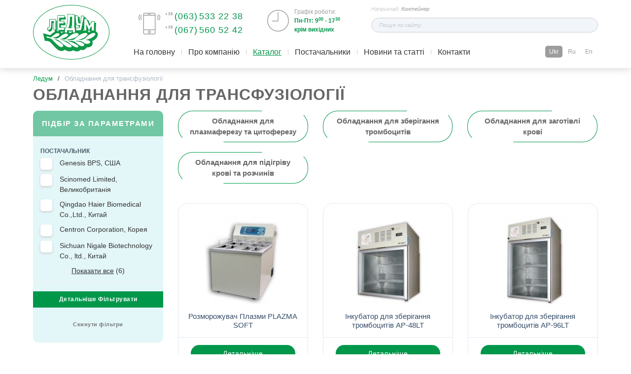

--- FILE ---
content_type: text/html; charset=UTF-8
request_url: https://ledum.com.ua/transfusion-eqpt
body_size: 12275
content:
<!DOCTYPE html><html lang="uk"><head><script>(function(w, d, u) {w.readyQ     = [];w.bindReadyQ = [];function p(x, y) {if(x == "ready") {w.bindReadyQ.push(y);} else {w.readyQ.push(x);}};var a = {ready : p,bind  : p};w.$     = w.jQuery = function(f) {if(f === d || f === u) {return a} else {p(f)}}})(window, document)</script><meta http-equiv="Content-Type" content="text/html; charset=utf-8" ><title>Обладнання для трансфузіології купити в Україні для лабораторії та банку крові - Ледум</title><meta name="keywords" content="Обладнання для трансфузіології" ><meta name="description" content="Обладнання для трансфузіології в Україні ✔ Замовити Обладнання для трансфузіології за доступною ціною ✔ Медичне обладнання для банку крові та лабораторій ✔ Телефонуйте: ☎ (067) 560 52 42" ><meta name="robots" content="index, follow" ><meta property="og:url" content="https://ledum.com.ua/transfusion-eqpt" ><meta property="og:type" content="website" ><meta property="og:title" content="Обладнання для трансфузіології купити в Україні для лабораторії та банку крові" ><meta property="og:description" content="Обладнання для трансфузіології в Україні ✔ Замовити Обладнання для трансфузіології за доступною ціною ✔ Медичне обладнання для банку крові та лабораторій ✔ Телефонуйте: ☎ (067) 560 52 42" ><meta property="og:image" content="https://ledum.com.ua/home/catalog/categories/116/nig.png" ><meta name="viewport" content="width=device-width, initial-scale=1, shrink-to-fit=no" ><link rel="alternate" hreflang="uk" href="https://ledum.com.ua/transfusion-eqpt"><link rel="alternate" hreflang="ru" href="https://ledum.com.ua/ru/transfusion-eqpt"><link rel="alternate" hreflang="en" href="https://ledum.com.ua/en/transfusion-eqpt"><link href="https://ledum.com.ua/transfusion-eqpt" rel="canonical" ><link rel="icon"href="https://ledum.com.ua/home/core_themes/item_1/favicon/logo_ledum.png"type="image/ico"><link href="https://fonts.googleapis.com/css?family=Roboto+Condensed:300,300i,400,400i,700,700i&amp;subset=cyrillic" rel="stylesheet"><link href="https://fonts.googleapis.com/css?family=Roboto:300,300i,400,400i,500,500i,700,700i&amp;subset=cyrillic" rel="stylesheet"><link href="https://fonts.googleapis.com/css?family=Roboto+Slab:300,400,700&amp;subset=cyrillic" rel="stylesheet"><!-- Global site tag (gtag.js) - Google Analytics --><script async src="https://www.googletagmanager.com/gtag/js?id=UA-136173259-1"></script><script>window.dataLayer = window.dataLayer || [];function gtag(){dataLayer.push(arguments);}gtag('js', new Date());gtag('config', 'UA-136173259-1');</script><link href="https://ledum.com.ua/var/themes/bootstrap/dist/css/libs.css?t=1652929689" rel="stylesheet" type="text/css"><link href="https://ledum.com.ua/var/themes/bootstrap/dist/css/main.css?t=1652929689" rel="stylesheet" type="text/css"></head><body class=" lang-ukr" ><div class="page-preloader"></div><style>.page-preloader {-webkit-transition : 0.3s ease;-moz-transition    : 0.3s ease;-ms-transition     : 0.3s ease;-o-transition      : 0.3s ease;transition         : 0.3s ease;position           : fixed;top                : 0;right              : 0;bottom             : 0;left               : 0;z-index            : 9999;background         : white;}</style><script>$(function() {$(window).on('load', function(e) {// Скрытваем прелоадер$('.page-preloader').fadeOut(200);});});</script><div id="wrapper"><header id="page-header"><div class="container"><div class="row align-items-center align-items-sm-stretch"><div class="col-3 d-block d-sm-none mobile-toggle"><button class="btn btn-toggle-smenu"><span class="burger"><span></span><span></span><span></span></span></button></div><div class="col-3 col-sm-4 col-md-3 col-lg-2 d-flex"><a href="https://ledum.com.ua"class="logo"title="Ледум"><img src="https://ledum.com.ua/home/core_themes/item_1/logo/logo_ledum.png"alt="Ледум"></a></div><div class="col-6 col-sm-8 col-md-9 col-lg-10"><div class="row"><div class="col-sm-12 col-md-6 col-lg-3"><div class="row justify-content-end justify-content-sm-center justify-content-md-end"><div class="phones-wrap"><a class="phone lifecell" href="tel:+380635332238" title="Зателефонувати нам за номером:+380635332238" onclick="gtag('event', 'Click', {'event_category': 'AnyTelephone'});"><span class="sup">+38 </span><span class="quote">(063)</span><span class="num">533 22 38</a><a class="phone kyivstar" href="tel:+380675605242" title="Зателефонувати нам за номером:+380675605242" onclick="gtag('event', 'Click', {'event_category': 'AnyTelephone'});"><span class="sup">+38 </span><span class="quote">(067)</span><span class="num"> 560 52 42</a></div></div></div><div class="col-sm-12 col-md-6 col-lg-3 d-none d-sm-block"><div class="text-center"><div class="work-time"><div class="title">Графік роботи:</div><div class="work-time-wrap">Пн-Пт: 9<sup>00</sup> - 17<sup>30</sup><br>крім вихідних</div></div></div></div><div class="col-md-12 col-lg-6 d-none d-sm-block"><div class="search-wrap search-site" id="search-site"><div class="notify"><span>Наприклад:</span><a href="https://ledum.com.ua/search?q=%D0%9A%D0%BE%D0%BD%D1%82%D0%B5%D0%B9%D0%BD%D0%B5%D1%80">Контейнер</a></div><form action="https://ledum.com.ua/search/all"class="form-search"><div class="input-group"><input type="text"class="search-input form-control"id="search_string"placeholder="Пошук по сайту:"name="term"requiredvalue=""><button type="submit"class="btn btn-submit"title="Знайти"><i class="ic-search"></i><span class="sr-only">Знайти</span></button></div><div class="search-results"></div></form><script>$(function() {var options = {appendTo  : '#page-header .search-results',source    : 'https://ledum.com.ua/search/fast',minLength : 1,select    : function(event, ui) {if(ui.item.uri != 'undefined') {self.location.href = ui.item.uri;}else {console.log(ui.item ?"Selected: " + ui.item.value + " aka " + ui.item.id + ' URI ' + ui.item.uri :"Nothing selected, input was " + this.value);}},open      : function(event, ui) {$('.ui-autocomplete').append('<li class="see-all"><a href="https://ledum.com.ua/search?term=' + $('#search_string').val() + '" class="btn-link btn-link-green"><span class="text">Показати все</span></a></li>'); //See all results},close     : function() {return false;}};$("#search_string").autocomplete(options).data("ui-autocomplete")._renderItem = function(ul, item) {return $("<li></li>").data("item.autocomplete", item).append("<a href='" + item.uri + "' class='search-product' title='Дивитися'><span class='image'><img src='" + item.imgsrc + "' /></span><span class='info'><span class='title'>" + item.label + "</span></span></a>").appendTo(ul);};$("#search_string").on('focus', function() {$(this).autocomplete('search', $(this).val());});});</script></div></div></div></div></div><div class="row bottom-block justify-content-sm-between"><div class="col-2 d-none d-lg-block"></div><div class="col-3 col-sm-3 col-lg-2 order-lg-6 langsidebar d-none d-sm-block"><nav id="nav-header-languages" class="menu-list dl-menuwrapper"><ul class=" languages-wrap dl-menu"><li class="list-item"><a class="lang active"href="https://ledum.com.ua/transfusion-eqpt"title="Українська мова">ukr				</a></li><li class="list-item"><a class="lang"href="https://ledum.com.ua/ru/transfusion-eqpt"title="Русский язык">ru				</a></li><li class="list-item"><a class="lang"href="https://ledum.com.ua/en/transfusion-eqpt"title="English">en				</a></li></ul></nav><script>$(function() {$(window).load(function() {var $nav = $('#nav-header-languages');Fenix.updateMenuClasses($nav);/*$nav.dlmenu({textBack         : 'Назад',animationClasses : {classin  : 'dl-animate-in-2',classout : 'dl-animate-out-2',}});*/});});</script></div><div class="col-md-12 col-lg-8 main-menu"><button class="btn btn-toggle-smenu d-none d-sm-block d-md-none"><span class="burger"><span></span><span></span><span></span></span><span class="text">Меню</span></button><nav id="nav-header" class="navbar navbar-expand-md"><ul class="navbar-nav"><li class="nav-item"><a href="https://ledum.com.ua" class="nav-link "><span>На головну</span></a></li><li class="nav-item"><a href="https://ledum.com.ua/about" class="nav-link "><span>Про компанію</span></a></li><li class="nav-item"><a href="https://ledum.com.ua/catalog" class="nav-link catalog"><span>Каталог</span></a><div class="sub-list-1"><div class="container"><ul><li><a href="https://ledum.com.ua/blood-bags" class="btn-border-break"  data-bordercolor="#00974b" data-radius="30"><span>Контейнери для крові</span></a></li><li><a href="https://ledum.com.ua/leukocyte-filters" class="btn-border-break"  data-bordercolor="#00974b" data-radius="30"><span>Лейкоцитарні фільтри </span></a><div class="sub-list-2"><ul><li><a href="https://ledum.com.ua/laboratory-filters"><span>Лабораторні фільтри</span></a></li><li><a href="https://ledum.com.ua/bedside-filters"><span>Приліжкові фільтри</span></a></li></ul></div></li><li><a href="https://ledum.com.ua/bd-vacutainer" class="btn-border-break"  data-bordercolor="#00974b" data-radius="30"><span>Системи для взяття крові</span></a><div class="sub-list-2"><ul><li><a href="https://ledum.com.ua/vacuum-blood-tubes"><span>Вакуумні пробірки</span></a></li><li><a href="https://ledum.com.ua/capillary-tubes"><span>Капілярні пробірки</span></a></li><li><a href="https://ledum.com.ua/needles"><span>Голки</span></a></li><li><a href="https://ledum.com.ua/tube-holders"><span>Тримачі</span></a></li><li><a href="https://ledum.com.ua/accessories"><span>Аксесуари</span></a></li></ul></div></li><li><a href="https://ledum.com.ua/centrifuges" class="btn-border-break"  data-bordercolor="#00974b" data-radius="30"><span>Центрифуги медичні, лабораторні</span></a><div class="sub-list-2"><ul><li><a href="https://ledum.com.ua/medical-centrifuges"><span>Центрифуги медичні</span></a></li><li><a href="https://ledum.com.ua/laboratory-centrifuges"><span>Лабораторні центрифуги</span></a></li></ul></div></li><li><a href="https://ledum.com.ua/medical-refrigeration-eqpt" class="btn-border-break"  data-bordercolor="#00974b" data-radius="30"><span>Холодильники, морозильники </span></a><div class="sub-list-2"><ul><li><a href="https://ledum.com.ua/medical-refrigeration"><span>Холодильники</span></a></li><li><a href="https://ledum.com.ua/medical-freezers"><span>Морозильники</span></a></li><li><a href="https://ledum.com.ua/vacuum-flask"><span>Сосуди Дьюара</span></a></li><li><a href="https://ledum.com.ua/cholodilniki-transpotntie"><span>Холодильники транспортні</span></a></li><li><a href="https://ledum.com.ua/accessor"><span>Аксесуари</span></a></li><li><a href="https://ledum.com.ua/vibzchbezpechni-cholodilniki-ta-morozilniki"><span>Вибухобезпечні холодильники та морозильники</span></a></li><li><a href="https://ledum.com.ua/transportcooler"><span>Термоконтейнери для транспортування вакцин</span></a></li></ul></div></li><li><a href="https://ledum.com.ua/transfusion-eqpt" class="btn-border-break"  data-bordercolor="#00974b" data-radius="30"><span>Обладнання для трансфузіології </span></a><div class="sub-list-2"><ul><li><a href="https://ledum.com.ua/plasmapheresis-and-cytopheresis-eqpt"><span>Обладнання для плазмаферезу та цитоферезу</span></a></li><li><a href="https://ledum.com.ua/platelet-storage-eqpt"><span>Обладнання для зберігання тромбоцитів</span></a></li><li><a href="https://ledum.com.ua/blood-preparation-eqpt"><span>Обладнання для заготівлі крові</span></a></li><li><a href="https://ledum.com.ua/heating-blood-and-solutions-eqpt"><span>Обладнання для підігріву крові та розчинів</span></a></li></ul></div></li><li><a href="https://ledum.com.ua/incubatori-hettcub" class="btn-border-break"  data-bordercolor="#00974b" data-radius="30"><span>Інкубатори / HettCube / CO2 інкубатори</span></a></li><li><a href="https://ledum.com.ua/biosafety-cabinet" class="btn-border-break"  data-bordercolor="#00974b" data-radius="30"><span>Шафи біологічної безпеки</span></a></li><li><a href="https://ledum.com.ua/lab-freezers" class="btn-border-break"  data-bordercolor="#00974b" data-radius="30"><span>Швидко-заморожувачі</span></a></li></ul></div></div></li><li class="nav-item"><a href="https://ledum.com.ua/nash-postachalniki" class="nav-link "><span>Постачальники</span></a></li><li class="nav-item"><a href="https://ledum.com.ua/articles" class="nav-link "><span>Новини та статті</span></a></li><li class="nav-item"><a href="https://ledum.com.ua/contacts" class="nav-link "><span>Контакти</span></a></li></ul><div class="langsidebar d-block d-sm-none"><nav id="nav-header-languages" class="menu-list dl-menuwrapper"><ul class=" languages-wrap dl-menu"><li class="list-item"><a class="lang active"href="https://ledum.com.ua/514-shtativ-dlya-probirok"title="Українська мова">ukr				</a></li><li class="list-item"><a class="lang"href="https://ledum.com.ua/ru/514-shtativ-dlya-probirok"title="Русский язык">ru				</a></li><li class="list-item"><a class="lang"href="https://ledum.com.ua/en/514-shtativ-dlya-probirok"title="English">en				</a></li></ul></nav><script>$(function() {$(window).load(function() {var $nav = $('#nav-header-languages');Fenix.updateMenuClasses($nav);/*$nav.dlmenu({textBack         : 'Назад',animationClasses : {classin  : 'dl-animate-in-2',classout : 'dl-animate-out-2',}});*/});});</script></div></nav><script>$(function() {var $nav = $('#nav-header');$(window).load(function() {Fenix.updateMenuClasses($nav);$('.sub-list-1').parent('.nav-item').addClass('dropdown');});$('.btn-toggle-smenu').on('click', function() {if($(window).width() <= 767) {$nav.stop().slideToggle(300);} else {$nav.css('display', '');}});/*$('#nav-header').on('click', '.dropdown .nav-link ', function(){$(this).parent('.dropdown').toggleClass('active');return false;});*/$(window).on('resize', function(){if($(window).width() > 767) {$nav.attr('style', '');}});});</script></div></div></div><div class="bg"></div></header><div class="nav-popup" id="nav-popup" style="display: none;"></div><div id="page-content"><!-- Breadcrumbs block --><nav id="page-breadcrumb"class=" container"aria-label="breadcrumb"role="navigation"itemscopeitemtype="http://schema.org/BreadcrumbList"><ol class="breadcrumb"><li class="breadcrumb-item"itemprop="itemListElement"itemscopeitemtype="http://schema.org/ListItem"><a href="https://ledum.com.ua" itemprop="item"><span itemprop="name">Ледум</span><meta itemprop="position" content="1"></a></li><li class="breadcrumb-item active" aria-current="page"><span>Обладнання для трансфузіології </span></li></ol></nav><!-- Breadcrumbs block --><style>.btn.green:before {content: 'Детальніше';}</style><div class="page-catalog"><div class="container"><h1 class="page-title"><span class="text">Обладнання для трансфузіології</span></h1><div class="row"><div class="col-sm-12 col-md-4 col-lg-3 aside-left"><div class="aside-filter"><button class="btn btn-toggle-filter d-block d-md-none" onclick="toggleCatalogFilter();"><span class="text">Фільтр</span><i class="ic-filter"></i></button><div class="filter" id="catalogFilter"><div class="filter-title">Підбір за параметрами</div><div class="filter-toggle-wrap"><div class="selections-wrapper "><div class="title accordion-trigger">Постачальник</div><div class="attribute-content"><div class="attribute-checkbox "data-sys_title="starters"data-value="genesis-bps-ssha"><a href="https://ledum.com.ua/transfusion-eqpt/filter/starters-genesis-bps-ssha"class="list "><span class="checkbox"></span><span class="text-wrap"><span class="text">Genesis BPS, США</span></span></a><div class="btn-apply">Застосувати</div></div><div class="attribute-checkbox "data-sys_title="starters"data-value="scinomed-limited-velikobritan-ja"><a href="https://ledum.com.ua/transfusion-eqpt/filter/starters-scinomed-limited-velikobritan-ja"class="list "><span class="checkbox"></span><span class="text-wrap"><span class="text">Scinomed Limited, Великобританія</span></span></a><div class="btn-apply">Застосувати</div></div><div class="attribute-checkbox "data-sys_title="starters"data-value="qingdao-haier-biomedical-co-ltd-kitajj"><a href="https://ledum.com.ua/transfusion-eqpt/filter/starters-qingdao-haier-biomedical-co-ltd-kitajj"class="list "><span class="checkbox"></span><span class="text-wrap"><span class="text">Qingdao Haier Biomedical Co.,Ltd., Китай</span></span></a><div class="btn-apply">Застосувати</div></div><div class="attribute-checkbox "data-sys_title="starters"data-value="sentron-sorporation-koreja"><a href="https://ledum.com.ua/transfusion-eqpt/filter/starters-sentron-sorporation-koreja"class="list "><span class="checkbox"></span><span class="text-wrap"><span class="text">Сentron Сorporation, Корея</span></span></a><div class="btn-apply">Застосувати</div></div><div class="attribute-checkbox "data-sys_title="starters"data-value="sichuan-nigale-biotechnology-co-ltd-kitajj"><a href="https://ledum.com.ua/transfusion-eqpt/filter/starters-sichuan-nigale-biotechnology-co-ltd-kitajj"class="list "><span class="checkbox"></span><span class="text-wrap"><span class="text">Sichuan Nigale Biotechnology Co., ltd.,  Китай</span></span></a><div class="btn-apply">Застосувати</div></div><div class="hidden-attributes-list" style="display: none;"><div class="attribute-checkbox "data-sys_title="starters"data-value="presvac-s-r-l-argentina"><a href="https://ledum.com.ua/transfusion-eqpt/filter/starters-presvac-s-r-l-argentina"class="list "><span class="checkbox"></span><span class="text-wrap"><span class="text">PRESVAC S.R.L., Аргентина</span></span></a><div class="btn-apply">Застосувати</div></div></div><div class="btn-view-all"onclick="$(this).toggleClass('open').parent().find('.hidden-attributes-list').toggle(300);"><span class="text text-def">Показати все</span><span class="text text-close">Згорнути</span><span class="count">(6)</span><span class="icon"></span></div><div class="attribute-remove-btn"title="Очистити вибір"></div></div></div><div class="buttons-wrap"><button class="btn btn-apply green"><span class="text">Фільтрувати</span></button><a class="btn btn-gray clear-filter btn-small  disabled "href="https://ledum.com.ua/transfusion-eqpt"><span class="text">Скинути фільтри</span></a><div class="clearfix"></div></div></div></div><script type="text/javascript">$(function() {var $filter = $('#catalogFilter');$('.clear-filter').on('click', function(e) {e.preventDefault();if($(this).hasClass('disabled')) {return false;}self.location = $(this).attr('href');});//		$('.selections-wrapper .accordion-trigger').click(function() {//			var $this    = $(this);//			var $parent  = $this.parent();//			var $subList = $parent.children('.attribute-content');////			$subList.slideToggle(300, function() {//				$parent.toggleClass('active');//				$this.toggleClass('active');//			});//		});//		$('.selections-wrapper.active .accordion-trigger').trigger('click');$(".attribute-checkbox a, .attribute-checkbox .list").click(function(event) {event.preventDefault();var $this = $(this);var $parent = $this.parent();$parent.toggleClass('selected');$this.toggleClass('selected');$(".attribute-content .btn-apply").removeClass('show');$parent.find(".btn-apply").addClass('show');});//Кнопки Применить фильтр и Фильтровать$('.btn-apply, .filter-controls .btn').click(function() {applyFilter();});$('.attribute-remove-btn').on('click', function() {var $parent = $(this).parent();$parent.find('.attribute-checkbox.selected, .attribute-checkbox .list.selected').removeClass('selected');$parent.find('.attribute-range').each(function() {var sys_title = $(this).data("sys_title");var $slider   = $(this).find('.ui-slider');$slider.slider("option", "values", [$slider.slider("option", "min"), $slider.slider("option", "max")]);});applyFilter();});$(window).on('resize', function(){if($(window).width() > 767) {$filter.attr('style', '');}});});function updateRangeValues(attribute_sys_title, from, to) {from = parseInt(from);to   = parseInt(to);if(isNaN(from) == false) {$("#" + attribute_sys_title + "-range").slider('values', 0, from);$("#" + attribute_sys_title + "From").val(from);$("#" + attribute_sys_title + "From-text").html(from.toFixed(0).replace(/(\d)(?=(\d\d\d)+(?!\d))/g, "$1 "));}if(isNaN(to) == false) {$("#" + attribute_sys_title + "-range").slider('values', 1, to);$("#" + attribute_sys_title + "To").val(to);$("#" + attribute_sys_title + "To-text").html(to.toFixed(0).replace(/(\d)(?=(\d\d\d)+(?!\d))/g, "$1 "));}}//Применям выбранные фильтраfunction applyFilter() {var url = 'https://ledum.com.ua/transfusion-eqpt';var attributes = {};//Находим все выбраные атрибуты чекбоксы и сохраняем значения$('.attribute-checkbox.selected').each(function() {var key = $(this).data("sys_title");var val = $(this).data("value");if(!(key in attributes)) {attributes[key] = [];}attributes[key].push(val);});console.log(attributes);//Склеиваем все значения для каждого атрибута чекбоксаvar filters = {};$.each(attributes, function(key, values) {filters[key] = implode('-or-', values);});//Добавляем атрибуты-диапазоны$('.attribute-range').each(function() {var sys_title = $(this).data("sys_title");var $slider   = $(this).find('.ui-slider');if($slider.slider("option", "min") < $slider.slider("option", "values")[0] ||$slider.slider("option", "max") > $slider.slider("option", "values")[1]) {filters[sys_title] = implode('-', $(this).find('.ui-slider').slider("option", "values"));}});//console.log(filters); проверка//Собираем строку фильтраvar filter = '';$.each(filters, function(key, values) {if(filter.length == 0) {filter += key + '-' + values;} else {filter += '-with-' + key + '-' + values;}});if($('.attribute-checkbox.selected').length == 1 &&$('.attribute-checkbox.selected').data('sys_title') == 'inset') {self.location = $('.attribute-checkbox.selected a').attr('href');//console.log($('.attribute-checkbox.selected a').attr('href'));} else {//Открываем фильтрurl += '';if(filter != '') {url += '/filter/' + filter;}self.location = url;//console.log(url);}}function implode(glue, pieces) {  // Join array elements with a stringreturn ((pieces instanceof Array) ? pieces.join(glue) : pieces);}function toggleCatalogFilter() {var $filter = $('#catalogFilter');$filter.toggleClass('open');if($filter.hasClass('open')) {$filter.slideDown(300);$('.btn-toggle-filter, .aside-filter').addClass('opened');} else {$filter.slideUp(300);$('.btn-toggle-filter, .aside-filter').removeClass('opened');}}</script></div></div><div class="col-sm-12 col-md-8 col-lg-9"><header><div class="page-text-tmp"></div></header><div class="row category-list"><div class="col cat"><a href="https://ledum.com.ua/plasmapheresis-and-cytopheresis-eqpt"class=" btn-border-break" data-bordercolor="#00974b" data-radius="30">Обладнання для плазмаферезу та цитоферезу</a></div><div class="col cat"><a href="https://ledum.com.ua/platelet-storage-eqpt"class=" btn-border-break" data-bordercolor="#00974b" data-radius="30">Обладнання для зберігання тромбоцитів</a></div><div class="col cat"><a href="https://ledum.com.ua/blood-preparation-eqpt"class=" btn-border-break" data-bordercolor="#00974b" data-radius="30">Обладнання для заготівлі крові</a></div><div class="col cat"><a href="https://ledum.com.ua/heating-blood-and-solutions-eqpt"class=" btn-border-break" data-bordercolor="#00974b" data-radius="30">Обладнання для підігріву крові та розчинів</a></div></div><section class="products-list-wrap load-more-target row"><div class="col-sm-6 col-md-6 col-lg-4"><a class="card card-product" data-product="694" href="https://ledum.com.ua/234-razmorazhivatel-plazmy-plazma-soft"><div class="card-body"><div class="stickers-wrap"></div><divclass="card-img-more-link"title="Детальніше: Розморожувач Плазми PLAZMA SOFT"><img class="card-img"src="https://ledum.com.ua/tmp/cache/images/60/048/60048a217c1240f4b66491a723c22349.jpg"alt="Обладнання для трансфузіології Розморожувач Плазми PLAZMA SOFT"/></div><div class="card-title btn-link btn-link-blue underline text-center"title="Детальніше: Розморожувач  Плазми PLAZMA SOFT"><span>Розморожувач  Плазми PLAZMA SOFT</span></div><div class="card-bottom"><div class="btn green"></div></div></div></a></div><div class="col-sm-6 col-md-6 col-lg-4"><a class="card card-product" data-product="695" href="https://ledum.com.ua/235-sistemy-dlya-hraneniya-trombocitov-ap-48"><div class="card-body"><div class="stickers-wrap"></div><divclass="card-img-more-link"title="Детальніше: Інкубатор для зберігання тромбоцитів AP-48LT"><img class="card-img"src="https://ledum.com.ua/tmp/cache/images/e9/3fb/e93fbd661f7fbe1bd899e479d0090e94.jpg"alt="Обладнання для трансфузіології Інкубатор для зберігання тромбоцитів AP-48LT"/></div><div class="card-title btn-link btn-link-blue underline text-center"title="Детальніше: Інкубатор для зберігання тромбоцитів AP-48LT"><span>Інкубатор для зберігання тромбоцитів AP-48LT</span></div><div class="card-bottom"><div class="btn green"></div></div></div></a></div><div class="col-sm-6 col-md-6 col-lg-4"><a class="card card-product" data-product="696" href="https://ledum.com.ua/236-sistemy-dlya-hraneniya-trombocitov-ap-96"><div class="card-body"><div class="stickers-wrap"></div><divclass="card-img-more-link"title="Детальніше: Інкубатор для зберігання тромбоцитів AP-96LT"><img class="card-img"src="https://ledum.com.ua/tmp/cache/images/3e/53d/3e53dc789a846bb8419d97974e7ad384.jpg"alt="Обладнання для трансфузіології Інкубатор для зберігання тромбоцитів AP-96LT"/></div><div class="card-title btn-link btn-link-blue underline text-center"title="Детальніше: Інкубатор для зберігання тромбоцитів  AP-96LT"><span>Інкубатор для зберігання тромбоцитів  AP-96LT</span></div><div class="card-bottom"><div class="btn green"></div></div></div></a></div><div class="col-sm-6 col-md-6 col-lg-4"><a class="card card-product" data-product="836" href="https://ledum.com.ua/393-novaya-stranica"><div class="card-body"><div class="stickers-wrap"></div><divclass="card-img-more-link"title="Детальніше: Шейкер тромбоцитів AP-96L"><img class="card-img"src="https://ledum.com.ua/tmp/cache/images/75/2d8/752d8cddd22f825a26b6ca50b65ec6cc.jpg"alt="Обладнання для трансфузіології Шейкер тромбоцитів AP-96L"/></div><div class="card-title btn-link btn-link-blue underline text-center"title="Детальніше: Шейкер тромбоцитів AP-96L"><span>Шейкер тромбоцитів AP-96L</span></div><div class="card-bottom"><div class="btn green"></div></div></div></a></div><div class="col-sm-6 col-md-6 col-lg-4"><a class="card card-product" data-product="837" href="https://ledum.com.ua/394-peremeshivatel-trombocitov"><div class="card-body"><div class="stickers-wrap"></div><divclass="card-img-more-link"title="Детальніше: Шейкер тромбоцитів AP-48L"><img class="card-img"src="https://ledum.com.ua/tmp/cache/images/3d/315/3d31595f359d5396fd5c4951ee2fb97d.jpg"alt="Обладнання для трансфузіології Шейкер тромбоцитів AP-48L"/></div><div class="card-title btn-link btn-link-blue underline text-center"title="Детальніше: Шейкер тромбоцитів AP-48L"><span>Шейкер тромбоцитів AP-48L</span></div><div class="card-bottom"><div class="btn green"></div></div></div></a></div><div class="col-sm-6 col-md-6 col-lg-4"><a class="card card-product" data-product="892" href="https://ledum.com.ua/450-mikser-dlya-zabora-krovi-s-registratsiei"><div class="card-body"><div class="stickers-wrap"></div><divclass="card-img-more-link"title="Детальніше: Міксер для забору крові з реєстрацією даних CM760"><img class="card-img"src="https://ledum.com.ua/tmp/cache/images/60/c54/60c54238c79f50574b74bcabc917de69.jpg"alt="Обладнання для трансфузіології Міксер для забору крові з реєстрацією даних CM760"/></div><div class="card-title btn-link btn-link-blue underline text-center"title="Детальніше: Міксер для забору крові з реєстрацією даних CM760 "><span>Міксер для забору крові з реєстрацією даних CM760 </span></div><div class="card-bottom"><div class="btn green"></div></div></div></a></div><div class="col-sm-6 col-md-6 col-lg-4"><a class="card card-product" data-product="893" href="https://ledum.com.ua/451-mikser-dlya-zabora-krovi"><div class="card-body"><div class="stickers-wrap"></div><divclass="card-img-more-link"title="Детальніше: Міксер для забору крові CM745"><img class="card-img"src="https://ledum.com.ua/tmp/cache/images/ec/9c2/ec9c27233aa5c7bbc3f804b77a706941.jpg"alt="Обладнання для трансфузіології Міксер для забору крові CM745"/></div><div class="card-title btn-link btn-link-blue underline text-center"title="Детальніше: Міксер для забору  крові CM745"><span>Міксер для забору  крові CM745</span></div><div class="card-bottom"><div class="btn green"></div></div></div></a></div><div class="col-sm-6 col-md-6 col-lg-4"><a class="card card-product" data-product="894" href="https://ledum.com.ua/452-zapaivatel-trubok"><div class="card-body"><div class="stickers-wrap"></div><divclass="card-img-more-link"title="Детальніше: Запаювач трубок SE700"><img class="card-img"src="https://ledum.com.ua/tmp/cache/images/4d/3bd/4d3bdfe551b8742780e8578bbdc21671.jpg"alt="Обладнання для трансфузіології Запаювач трубок SE700"/></div><div class="card-title btn-link btn-link-blue underline text-center"title="Детальніше: Запаювач трубок SE700"><span>Запаювач трубок SE700</span></div><div class="card-bottom"><div class="btn green"></div></div></div></a></div><div class="col-sm-6 col-md-6 col-lg-4"><a class="card card-product" data-product="895" href="https://ledum.com.ua/453-zapaivatel-trubok"><div class="card-body"><div class="stickers-wrap"></div><divclass="card-img-more-link"title="Детальніше: Запаювач трубок SE260"><img class="card-img"src="https://ledum.com.ua/tmp/cache/images/3a/68b/3a68b739acc6bce673ae0213b392692c.jpg"alt="Обладнання для трансфузіології Запаювач трубок SE260"/></div><div class="card-title btn-link btn-link-blue underline text-center"title="Детальніше: Запаювач трубок SE260"><span>Запаювач трубок SE260</span></div><div class="card-bottom"><div class="btn green"></div></div></div></a></div><div class="col-sm-6 col-md-6 col-lg-4"><a class="card card-product" data-product="896" href="https://ledum.com.ua/454-zapaivatel-trubok"><div class="card-body"><div class="stickers-wrap"></div><divclass="card-img-more-link"title="Детальніше: Запаювач трубок SE160"><img class="card-img"src="https://ledum.com.ua/tmp/cache/images/e4/a51/e4a510e0679d1832798d9d086afe15a1.jpg"alt="Обладнання для трансфузіології Запаювач трубок SE160"/></div><div class="card-title btn-link btn-link-blue underline text-center"title="Детальніше: Запаювач трубок SE160"><span>Запаювач трубок SE160</span></div><div class="card-bottom"><div class="btn green"></div></div></div></a></div><div class="col-sm-6 col-md-6 col-lg-4"><a class="card card-product" data-product="897" href="https://ledum.com.ua/455-separator-plazmi"><div class="card-body"><div class="stickers-wrap"></div><divclass="card-img-more-link"title="Детальніше: Сепаратор плазми ES315"><img class="card-img"src="https://ledum.com.ua/tmp/cache/images/a-/53a/ad53a9b884dee334476ddd8af363f7f5.jpg"alt="Обладнання для трансфузіології Сепаратор плазми ES315"/></div><div class="card-title btn-link btn-link-blue underline text-center"title="Детальніше: Сепаратор плазми ES315"><span>Сепаратор плазми ES315</span></div><div class="card-bottom"><div class="btn green"></div></div></div></a></div><div class="col-sm-6 col-md-6 col-lg-4"><a class="card card-product" data-product="900" href="https://ledum.com.ua/458-458"><div class="card-body"><div class="stickers-wrap"></div><divclass="card-img-more-link"title="Детальніше: TCD- з'єднувальний пристрій"><img class="card-img"src="https://ledum.com.ua/tmp/cache/images/ee/5c7/ee5c75f69c7ae1c649f4888860153943.jpg"alt="Обладнання для трансфузіології TCD- з'єднувальний пристрій"/></div><div class="card-title btn-link btn-link-blue underline text-center"title="Детальніше: TCD- з'єднувальний  пристрій "><span>TCD- з'єднувальний  пристрій </span></div><div class="card-bottom"><div class="btn green"></div></div></div></a></div><div class="col-sm-6 col-md-6 col-lg-4"><a class="card card-product" data-product="1000" href="https://ledum.com.ua/538-separator-plazmy-digipla-90"><div class="card-body"><div class="stickers-wrap"></div><divclass="card-img-more-link"title="Детальніше: Сепаратор плазми DigiPla 90"><img class="card-img"src="https://ledum.com.ua/tmp/cache/images/85/029/85029e6fdb3fc3dc94584a39b2a16b81.png"alt="Обладнання для трансфузіології Сепаратор плазми DigiPla 90"/></div><div class="card-title btn-link btn-link-blue underline text-center"title="Детальніше: Сепаратор плазми DigiPla 90"><span>Сепаратор плазми DigiPla 90</span></div><div class="card-bottom"><div class="btn green"></div></div></div></a></div><div class="col-sm-6 col-md-6 col-lg-4"><a class="card card-product" data-product="1002" href="https://ledum.com.ua/539-separator-komponentov-krovi-ngl-xc-3000"><div class="card-body"><div class="stickers-wrap"></div><divclass="card-img-more-link"title="Детальніше: Сепаратор компонентів крові NGL XCF 3000"><img class="card-img"src="https://ledum.com.ua/tmp/cache/images/8d/9fd/8d9fdee15724ee21a7d1342a8026348d.jpg"alt="Обладнання для трансфузіології Сепаратор компонентів крові NGL XCF 3000"/></div><div class="card-title btn-link btn-link-blue underline text-center"title="Детальніше: Сепаратор компонентів крові NGL XCF 3000"><span>Сепаратор компонентів крові NGL XCF 3000</span></div><div class="card-bottom"><div class="btn green"></div></div></div></a></div><div class="col-sm-6 col-md-6 col-lg-4"><a class="card card-product" data-product="1045" href="https://ledum.com.ua/581-avtomatichniy-prokatuvach-donorskich-trubok-konteinerov-dlya-krovi"><div class="card-body"><div class="stickers-wrap"></div><divclass="card-img-more-link"title="Детальніше: BTS-B Автоматичний прокатувач донорських трубок контейнерів для крові"><img class="card-img"src="https://ledum.com.ua/tmp/cache/images/06/ccb/06ccb963789f7092d1fc7f65068c2ee8.png"alt="Обладнання для трансфузіології BTS-B Автоматичний прокатувач донорських трубок контейнерів для крові"/></div><div class="card-title btn-link btn-link-blue underline text-center"title="Детальніше: BTS-B Автоматичний прокатувач донорських трубок контейнерів для крові"><span>BTS-B Автоматичний прокатувач донорських трубок контейнерів для крові</span></div><div class="card-bottom"><div class="btn green"></div></div></div></a></div><div class="col-sm-6 col-md-6 col-lg-4"><a class="card card-product" data-product="1046" href="https://ledum.com.ua/582-avtomatichniy-prokatuvach-donorskich-trubok-konteinerov-dlya-krovi"><div class="card-body"><div class="stickers-wrap"></div><divclass="card-img-more-link"title="Детальніше: BTS Автоматичний прокатувач донорських трубок контейнерів для крові"><img class="card-img"src="https://ledum.com.ua/tmp/cache/images/a7/f67/a7f67251338ce3ab4320eb8f5aab507b.png"alt="Обладнання для трансфузіології BTS Автоматичний прокатувач донорських трубок контейнерів для крові"/></div><div class="card-title btn-link btn-link-blue underline text-center"title="Детальніше: BTS Автоматичний прокатувач донорських трубок контейнерів для крові"><span>BTS Автоматичний прокатувач донорських трубок контейнерів для крові</span></div><div class="card-bottom"><div class="btn green"></div></div></div></a></div><div class="col-sm-6 col-md-6 col-lg-4"><a class="card card-product" data-product="1053" href="https://ledum.com.ua/589-nagrivalna-shafa-hyr-111"><div class="card-body"><div class="stickers-wrap"></div><divclass="card-img-more-link"title="Детальніше: Нагрівальна шафа HYR-111"><img class="card-img"src="https://ledum.com.ua/tmp/cache/images/43/958/439581dbcf44aa77052d783ff8a3941e.png"alt="Обладнання для трансфузіології Нагрівальна шафа HYR-111"/></div><div class="card-title btn-link btn-link-blue underline text-center"title="Детальніше: Нагрівальна шафа HYR-111"><span>Нагрівальна шафа HYR-111</span></div><div class="card-bottom"><div class="btn green"></div></div></div></a></div><div class="col-sm-6 col-md-6 col-lg-4"><a class="card card-product" data-product="1057" href="https://ledum.com.ua/591-incubator-dlya-trombozitov-z-peremishuvachem-hxz-149"><div class="card-body"><div class="stickers-wrap"></div><divclass="card-img-more-link"title="Детальніше: Інкубатор для тромбоцитів з перемішувачем HXZ-149"><img class="card-img"src="https://ledum.com.ua/tmp/cache/images/8d/e52/8de52d4d97f9254eac3a6353e92deef0.jpg"alt="Обладнання для трансфузіології Інкубатор для тромбоцитів з перемішувачем HXZ-149"/></div><div class="card-title btn-link btn-link-blue underline text-center"title="Детальніше: Інкубатор для тромбоцитів з перемішувачем HXZ-149"><span>Інкубатор для тромбоцитів з перемішувачем HXZ-149</span></div><div class="card-bottom"><div class="btn green"></div></div></div></a></div><div class="col-sm-6 col-md-6 col-lg-4"><a class="card card-product" data-product="1058" href="https://ledum.com.ua/592-incubator-dlya-trombozitov-z-peremishuvachem-hxz-1369"><div class="card-body"><div class="stickers-wrap"></div><divclass="card-img-more-link"title="Детальніше: Інкубатор для тромбоцитів з перемішувачем HXZ-1369"><img class="card-img"src="https://ledum.com.ua/tmp/cache/images/07/dbd/07dbdc65b2fcc30bcd304f1e60b6bff2.png"alt="Обладнання для трансфузіології Інкубатор для тромбоцитів з перемішувачем HXZ-1369"/></div><div class="card-title btn-link btn-link-blue underline text-center"title="Детальніше: Інкубатор для тромбоцитів з перемішувачем HXZ-1369"><span>Інкубатор для тромбоцитів з перемішувачем HXZ-1369</span></div><div class="card-bottom"><div class="btn green"></div></div></div></a></div></section></div></div></div></div></div><div id="page-empty-wrap"></div><footer id="page-footer" class="row"><div class="container"><div class="row justify-content-center justify-content-md-between align-items-center"><div class="col-auto mb-2 mb-md-0"><nav id="nav-footer" class="navbar navbar-expand-lg"><ul class="navbar-nav"><li class="nav-item"><a href="https://ledum.com.ua" class="nav-link "><span>На головну</span></a></li><li class="separate"></li><li class="nav-item"><a href="https://ledum.com.ua/about" class="nav-link "><span>Про компанію</span></a></li><li class="separate"></li><li class="nav-item"><a href="https://ledum.com.ua/catalog" class="nav-link catalog"><span>Каталог</span></a></li><li class="separate"></li><li class="nav-item"><a href="https://ledum.com.ua/nash-postachalniki" class="nav-link "><span>Постачальники</span></a></li><li class="separate"></li><li class="nav-item"><a href="https://ledum.com.ua/articles" class="nav-link "><span>Новини та статті</span></a></li><li class="separate"></li><li class="nav-item"><a href="https://ledum.com.ua/contacts" class="nav-link "><span>Контакти</span></a></li></ul></nav><script>$(function() {$(window).load(function() {var $nav = $('#nav-footer');Fenix.updateMenuClasses($nav);});});</script></div><div class="col-auto mb-2 mb-md-0"><div class="copyright"><i class="ic-fnx"></i><div><a href="https://fnx.dp.ua/"target="_blank">Создание сайта</a><span>:© 2018 Fenix Industry</span></div></div></div></div></div></footer></div><div class="scroll-up" id="goTop"></div><script type="text/javascript" src="https://ledum.com.ua/var/themes/bootstrap/dist/js/libs.min.js?t=1652929690"></script><script type="text/javascript" src="https://ledum.com.ua/var/themes/bootstrap/dist/js/common.min.js?t=1652929690"></script><!--[if IE]><script async type="text/javascript" src="http://html5shiv.googlecode.com/svn/trunk/html5.js"></script><![endif]--><script type="text/javascript">var FenixOptions = {langUrl          : '/ukr',langCode         : 'ukr',debugProductCard : false,skinUrl          : 'https://ledum.com.ua/var/themes/bootstrap/skin/',customer_id      : 0,auth             : false};$(function(){//Цвета рваного border$('.btn-border-break').prepend('<div class="before"></div><div class="after"></div>');$.each($('.btn-border-break'), function(k, v){//Цвет обводкиvar bcolor = $(v).data('bordercolor');var radius = $(this).data('radius');//CSS для before$(v).find('.before').css('border-top-color', bcolor);$(v).find('.before').css('border-left-color', bcolor);$(v).find('.before').css('border-radius', radius+'px 0 0 '+radius+'px');//CSS для after$(v).find('.after').css('border-bottom-color', bcolor);$(v).find('.after').css('border-right-color', bcolor);$(v).find('.after').css('border-radius', '0 '+radius+'px '+radius+'px 0 ');})//Анимация рваного border//Корчи, но что поделатьfunction startBorderAnim(elem, bcolor, from, to, radius_to = 20) {var vertical_active = 'Top';var vertical_pass = 'Bottom';if(from != 'Left'){vertical_active = 'Bottom';vertical_pass = 'Top';}var ob_css = {};ob_css['height'] = '0%';ob_css['width'] = '90%';ob_css['border'+to+'Weight'] = '0';ob_css['border'+from+'Color'] = 'transparent';ob_css['border' +vertical_active+from+ 'Radius'] = radius_to / 3;ob_css['border' +vertical_active+to+ 'Radius'] = '0px';ob_css['border' +vertical_pass+from+ 'Radius'] = '0px';ob_css['border' +vertical_pass+to+ 'Radius'] = '0px';$(elem).stop().animate(ob_css,50, 'linear');var ob_css = {};ob_css[from.toLowerCase()] = '10%';ob_css['borderRadius'] = 0;ob_css['border'+from+'Color'] = 'transparent';$(elem).animate(ob_css,75, 'linear');var ob_css = {};ob_css[from.toLowerCase()] = '35%';ob_css['width'] = '65%';ob_css['height'] = '100%';ob_css['borderRadius'] = radius_to;ob_css['border'+to+'Color'] = bcolor;ob_css['border' +vertical_active+from+ 'Radius'] = 0;$(elem).animate(ob_css,50, 'linear');}function revertBorderAnim(elem, bcolor, from, to, radius_to = 20) {var vertical_active = 'Bottom';var vertical_pass = 'Top';if(from != 'Left'){vertical_active = 'Top';vertical_pass = 'Bottom';}var ob_css = {};ob_css['height'] = '0%';ob_css['border'+to+'Weight'] = '0';ob_css['border'+from+'Color'] = 'transparent';ob_css['border' +vertical_active+from+ 'Radius'] = radius_to / 3;ob_css['border' +vertical_active+to+ 'Radius'] = '0px';ob_css['border' +vertical_pass+from+ 'Radius'] = '0px';ob_css['border' +vertical_pass+to+ 'Radius'] = '0px';$(elem).stop().animate(ob_css,100, 'linear');var ob_css = {};ob_css['width'] = '90%';ob_css[to.toLowerCase()] = '0%';ob_css['width'] = '65%';ob_css['border'+from+'Color'] = 'transparent';ob_css['border'+to+'Color'] = bcolor;ob_css['border' +vertical_active+to+ 'Radius'] = radius_to / 3;$(elem).animate(ob_css,75, 'linear');var ob_css = {};ob_css[to.toLowerCase()] = '0%';ob_css['height'] = '100%';ob_css['borderRadius'] = radius_to;ob_css['border' +vertical_active+from+ 'Radius'] = 0;$(elem).animate(ob_css,50, 'linear');}$('.btn-border-break').hover(function(){//Цвет обводкиvar bcolor = $(this).data('bordercolor');var radius = $(this).data('radius');startBorderAnim($(this).find('.before'), bcolor, 'Left', 'Right', radius);startBorderAnim($(this).find('.after'), bcolor, 'Right', 'Left', radius);}, function() {var bcolor = $(this).data('bordercolor');var radius = $(this).data('radius');revertBorderAnim($(this).find('.before'), bcolor, 'Right', 'Left', radius);revertBorderAnim($(this).find('.after'), bcolor, 'Left', 'Right', radius);});});</script><div class="forms" style="display: none"><div id="messageDialog"><div class="popup-title">Повідомлення</div><div class="content"></div></div><div id="callbackFormDialog"><div id="callbackFormContainer"><div id="callbackForm_LnqvY_ajax"><script>$(function() {$('#callbackForm_LnqvY_ajax form').ajaxForm({//target        : '#callbackForm_LnqvY_ajax',data         : {isAjaxForm : 'callbackForm_LnqvY',isAjax     : '1',unique_id  : 'LnqvY'},beforeSubmit : function() {},success      : function(data) {/** Обработка для плавного перехода на всплывающие окна с сообщением */try {var json = JSON.parse(data);/** Всплывающее сообщение - успех */if(json['success_msg']) {FenixUI.messageDialog(json['success_msg']);}/** Всплывающее сообщение - ошибка */if(json['error_msg']) {FenixUI.messageDialog(json['error_msg']);}/** Замена формы на ответ в success - успех */if(json['success']) {$('#callbackForm_LnqvY_ajax').html(json['success']);}/** Замена формы на ответ в error - ошибка */if(json['error']) {$('#callbackForm_LnqvY_ajax').html(json['error']);}/** Очистка формы при успешных операциях */if(json['success_msg']) {$('#callbackForm_LnqvY_ajax form').clearForm();}/** удаляем остаточные ошибки при успешной валидации  */if(json['success_msg']) {$('#callbackForm_LnqvY_ajax label.error, #callbackForm_LnqvY_ajax .form-error').remove();$('#callbackForm_LnqvY_ajax .gui-field-error').removeClass('gui-field-error');}} catch(e) {console.log('WARNING DEPRECATED USAGE FENIX FORM !!!!!');$('#callbackForm_LnqvY_ajax').html(data);}}});});</script><div class=" callbackForm-container"id="callbackForm_LnqvY"><form action="/feedback/callback" method="post" class="callback-form" role="form" enctype="multipart/form-data"><div id="guirow_5wOrdy" class="control-group"><label class="control-label" for="l__">Ваше ім'я:<span class="required"></span></label><div class="controls"><input class="form-control firstname" type="text" name="firstname" id="firstname" placeholder="Ваше ім'я"><script>$(function(){var $input = $('#callbackForm_LnqvY input[name="firstname"]');});</script></div><div style="clear:both"></div></div><div id="guirow_bXAl9B" class="control-group"><label class="control-label" for="l__">Телефон:<span class="required"></span></label><div class="controls"><input class="form-control cellphone" type="tel" name="cellphone" id="cellphone" placeholder="Телефон"><script>$(function(){var $input = $('#callbackForm_LnqvY input[name="cellphone"]');$input.inputmask({mask: "+38 (999) 999 99 99",clearMaskOnLostFocus: false});});</script></div><div style="clear:both"></div></div><div id="guirow_a7uYcD" class="control-group"><label class="control-label" for="l__">Якщо потрібно, вкажіть, будь ласка, зручний час для дзвінка:</label><div class="controls"><input class="form-control time_info" type="text" name="time_info" id="time_info"><script>$(function(){var $input = $('#callbackForm_LnqvY input[name="time_info"]');});</script></div><div style="clear:both"></div></div><div fnx="true" class="btn-send text-center mt-3"><button class="btn btn-submit btn-blue" type="submit" value="Відправити"><span class="text">Відправити</span></button></div><script>$(function(){$(".popup-callback form").submit(function(){FenixUI.loadingOverlay($("#callbackForm_LnqvY"));});});</script></form></div></div></div></div><div id="callbackFindDialog"><div id="callbackFindContainer"><div id="callbackFind_RykbK_ajax"><script>$(function() {$('#callbackFind_RykbK_ajax form').ajaxForm({//target        : '#callbackFind_RykbK_ajax',data         : {isAjaxForm : 'callbackFind_RykbK',isAjax     : '1',unique_id  : 'RykbK'},beforeSubmit : function() {},success      : function(data) {/** Обработка для плавного перехода на всплывающие окна с сообщением */try {var json = JSON.parse(data);/** Всплывающее сообщение - успех */if(json['success_msg']) {FenixUI.messageDialog(json['success_msg']);}/** Всплывающее сообщение - ошибка */if(json['error_msg']) {FenixUI.messageDialog(json['error_msg']);}/** Замена формы на ответ в success - успех */if(json['success']) {$('#callbackFind_RykbK_ajax').html(json['success']);}/** Замена формы на ответ в error - ошибка */if(json['error']) {$('#callbackFind_RykbK_ajax').html(json['error']);}/** Очистка формы при успешных операциях */if(json['success_msg']) {$('#callbackFind_RykbK_ajax form').clearForm();}/** удаляем остаточные ошибки при успешной валидации  */if(json['success_msg']) {$('#callbackFind_RykbK_ajax label.error, #callbackFind_RykbK_ajax .form-error').remove();$('#callbackFind_RykbK_ajax .gui-field-error').removeClass('gui-field-error');}} catch(e) {console.log('WARNING DEPRECATED USAGE FENIX FORM !!!!!');$('#callbackFind_RykbK_ajax').html(data);}}});});</script><div class=" callbackFind-container"id="callbackFind_RykbK"><form action="/feedback/callbackfind" method="post" class="callbackFind-form form-inline" role="form" enctype="multipart/form-data"><div class="form-title uppercase"><span class="text">Наш менеджер підкаже Вам при виборі товару</span></div><div class="form-note"><span class="text">Просто залиште номер свого телефону і ми передзвонемо Вам протягом 5 хвилин</span></div><div class="input-group"><input class="form-control form-control-lg cellphone" type="tel" name="cellphone" id="cellphone" placeholder="Ваш Телефон"><script>$(function(){var $input = $('#callbackFind_RykbK input[name="cellphone"]');$input.inputmask({mask: "+38 (999) 999 99 99",clearMaskOnLostFocus: false});});</script><span class="input-group-btn"><button type="submit"class="btn btn-blue btn-lg btn-submit"style="min-width: 180px;"title="Відправити"><span class="text">Відправити</span></button></span></div></form></div></div></div></div><div id="checkoutDialog"><div class="popup-title"><i class="ic-cart mr-3"></i><span class="text">Кошик</span></div><div class="wrap"><div id="checkoutDialogContent"></div><div id="checkoutDialogLoader"><div class="loader"><span></span><span></span><span></span><span></span></div></div></div></div><div id="buyOneclickDialog"><div id="buyOneclickContainer"><div id="buyOneClickForm_cAbOu_ajax"><script>$(function() {$('#buyOneClickForm_cAbOu_ajax form').ajaxForm({//target        : '#buyOneClickForm_cAbOu_ajax',data         : {isAjaxForm : 'buyOneClickForm_cAbOu',isAjax     : '1',unique_id  : 'cAbOu'},beforeSubmit : function() {},success      : function(data) {/** Обработка для плавного перехода на всплывающие окна с сообщением */try {var json = JSON.parse(data);/** Всплывающее сообщение - успех */if(json['success_msg']) {FenixUI.messageDialog(json['success_msg']);}/** Всплывающее сообщение - ошибка */if(json['error_msg']) {FenixUI.messageDialog(json['error_msg']);}/** Замена формы на ответ в success - успех */if(json['success']) {$('#buyOneClickForm_cAbOu_ajax').html(json['success']);}/** Замена формы на ответ в error - ошибка */if(json['error']) {$('#buyOneClickForm_cAbOu_ajax').html(json['error']);}/** Очистка формы при успешных операциях */if(json['success_msg']) {$('#buyOneClickForm_cAbOu_ajax form').clearForm();}/** удаляем остаточные ошибки при успешной валидации  */if(json['success_msg']) {$('#buyOneClickForm_cAbOu_ajax label.error, #buyOneClickForm_cAbOu_ajax .form-error').remove();$('#buyOneClickForm_cAbOu_ajax .gui-field-error').removeClass('gui-field-error');}} catch(e) {console.log('WARNING DEPRECATED USAGE FENIX FORM !!!!!');$('#buyOneClickForm_cAbOu_ajax').html(data);}}});});</script><div class=" buyOneClickForm-container"id="buyOneClickForm_cAbOu"><form action="/checkout/process/oneclick" method="post" class="buyOneClick-form" role="form" enctype="multipart/form-data"><input class="form-control pid" type="hidden" name="pid" id="pid"><script>$(function(){var $input = $('#buyOneClickForm_cAbOu input[name="pid"]');});</script><input class="form-control product" type="hidden" name="product" id="product"><script>$(function(){var $input = $('#buyOneClickForm_cAbOu input[name="product"]');});</script><input class="form-control qty" type="hidden" name="qty" id="qty"><script>$(function(){var $input = $('#buyOneClickForm_cAbOu input[name="qty"]');});</script><input class="form-control product_url" type="hidden" name="product_url" id="product_url"><script>$(function(){var $input = $('#buyOneClickForm_cAbOu input[name="product_url"]');});</script><input class="form-control cellphone" type="tel" name="cellphone" id="cellphone" placeholder="Ваш телефон"><script>$(function(){var $input = $('#buyOneClickForm_cAbOu input[name="cellphone"]');$input.inputmask({mask: "+38 (999) 999 99 99",clearMaskOnLostFocus: false});});</script><div fnx="true" class="btn-send"><button class="btn btn-submit green" type="submit" value="Купити "><span class="text">Купити</span></button></div></form></div></div></div></div><div id="toOrderFormDialog" data-title="Замовити"><div id="toOrderContainer"><div id="toOrderForm_0wPzd_ajax"><script>$(function() {$('#toOrderForm_0wPzd_ajax form').ajaxForm({//target        : '#toOrderForm_0wPzd_ajax',data         : {isAjaxForm : 'toOrderForm_0wPzd',isAjax     : '1',unique_id  : '0wPzd'},beforeSubmit : function() {},success      : function(data) {/** Обработка для плавного перехода на всплывающие окна с сообщением */try {var json = JSON.parse(data);/** Всплывающее сообщение - успех */if(json['success_msg']) {FenixUI.messageDialog(json['success_msg']);}/** Всплывающее сообщение - ошибка */if(json['error_msg']) {FenixUI.messageDialog(json['error_msg']);}/** Замена формы на ответ в success - успех */if(json['success']) {$('#toOrderForm_0wPzd_ajax').html(json['success']);}/** Замена формы на ответ в error - ошибка */if(json['error']) {$('#toOrderForm_0wPzd_ajax').html(json['error']);}/** Очистка формы при успешных операциях */if(json['success_msg']) {$('#toOrderForm_0wPzd_ajax form').clearForm();}/** удаляем остаточные ошибки при успешной валидации  */if(json['success_msg']) {$('#toOrderForm_0wPzd_ajax label.error, #toOrderForm_0wPzd_ajax .form-error').remove();$('#toOrderForm_0wPzd_ajax .gui-field-error').removeClass('gui-field-error');}} catch(e) {console.log('WARNING DEPRECATED USAGE FENIX FORM !!!!!');$('#toOrderForm_0wPzd_ajax').html(data);}}});});</script><div class=" toOrderForm-container"id="toOrderForm_0wPzd"><form action="/checkout/process/toorder" method="post" class="toOrder-form" role="form" enctype="multipart/form-data"><input class="form-control pid" type="hidden" name="pid" id="pid"><script>$(function(){var $input = $('#toOrderForm_0wPzd input[name="pid"]');});</script><input class="form-control product" type="hidden" name="product" id="product"><script>$(function(){var $input = $('#toOrderForm_0wPzd input[name="product"]');});</script><input class="form-control qty" type="hidden" name="qty" id="qty"><script>$(function(){var $input = $('#toOrderForm_0wPzd input[name="qty"]');});</script><input class="form-control product_url" type="hidden" name="product_url" id="product_url"><script>$(function(){var $input = $('#toOrderForm_0wPzd input[name="product_url"]');});</script><div class="form-title"><span class="text">Товару немає в наявності <b>- але Ви можете його замовити!</b></span></div><div class="form-note"><span class="text">Просто залиште свої контактні дані і ми з Вами зв'яжемося</span></div><div id="guirow_y2ku5K" class="control-group"><div class="controls"><input class="form-control firstname bg-icon" type="text" name="firstname" id="firstname" placeholder="Ваше ім'я"><script>$(function(){var $input = $('#toOrderForm_0wPzd input[name="firstname"]');});</script><i class="ic-man"></i></div><div style="clear:both"></div></div><div id="guirow_J19Wm6" class="control-group"><div class="controls"><input class="form-control cellphone bg-icon" type="tel" name="cellphone" id="cellphone" placeholder="Ваш телефон"><script>$(function(){var $input = $('#toOrderForm_0wPzd input[name="cellphone"]');$input.inputmask({mask: "+38 (999) 999 99 99",clearMaskOnLostFocus: false});});</script><i class="ic-phone"></i></div><div style="clear:both"></div></div><div id="guirow_WFWUur" class="control-group"><div class="controls"><input class="form-control email bg-icon" type="text" name="email" id="email" placeholder="Ваш email"><script>$(function(){var $input = $('#toOrderForm_0wPzd input[name="email"]');});</script><i class="ic-email"></i></div><div style="clear:both"></div></div><div id="guirow_HvdScf" class="control-group"><div class="controls"><textarea class="form-control comment" name="comment" id="comment" placeholder="Коментар"></textarea></div><div style="clear:both"></div></div><div fnx="true" class="btn-send text-center mt-2"><button class="btn btn-submit btn-yellow" type="submit" value="Отправить"><span class="text">Отправить</span></button></div></form></div></div></div></div><div id="reportOccurrenceFormDialog" data-title="Сповістити про наявність"><div id="reportOccurrenceContainer"><div id="reportOccurrenceForm_p3tyc_ajax"><script>$(function() {$('#reportOccurrenceForm_p3tyc_ajax form').ajaxForm({//target        : '#reportOccurrenceForm_p3tyc_ajax',data         : {isAjaxForm : 'reportOccurrenceForm_p3tyc',isAjax     : '1',unique_id  : 'p3tyc'},beforeSubmit : function() {},success      : function(data) {/** Обработка для плавного перехода на всплывающие окна с сообщением */try {var json = JSON.parse(data);/** Всплывающее сообщение - успех */if(json['success_msg']) {FenixUI.messageDialog(json['success_msg']);}/** Всплывающее сообщение - ошибка */if(json['error_msg']) {FenixUI.messageDialog(json['error_msg']);}/** Замена формы на ответ в success - успех */if(json['success']) {$('#reportOccurrenceForm_p3tyc_ajax').html(json['success']);}/** Замена формы на ответ в error - ошибка */if(json['error']) {$('#reportOccurrenceForm_p3tyc_ajax').html(json['error']);}/** Очистка формы при успешных операциях */if(json['success_msg']) {$('#reportOccurrenceForm_p3tyc_ajax form').clearForm();}/** удаляем остаточные ошибки при успешной валидации  */if(json['success_msg']) {$('#reportOccurrenceForm_p3tyc_ajax label.error, #reportOccurrenceForm_p3tyc_ajax .form-error').remove();$('#reportOccurrenceForm_p3tyc_ajax .gui-field-error').removeClass('gui-field-error');}} catch(e) {console.log('WARNING DEPRECATED USAGE FENIX FORM !!!!!');$('#reportOccurrenceForm_p3tyc_ajax').html(data);}}});});</script><div class=" reportOccurrenceForm-container"id="reportOccurrenceForm_p3tyc"><form action="/checkout/process/reportoccurrence" method="post" class="reportOccurrence-form" role="form" enctype="multipart/form-data"><input class="form-control pid" type="hidden" name="pid" id="pid"><script>$(function(){var $input = $('#reportOccurrenceForm_p3tyc input[name="pid"]');});</script><input class="form-control product" type="hidden" name="product" id="product"><script>$(function(){var $input = $('#reportOccurrenceForm_p3tyc input[name="product"]');});</script><input class="form-control qty" type="hidden" name="qty" id="qty"><script>$(function(){var $input = $('#reportOccurrenceForm_p3tyc input[name="qty"]');});</script><input class="form-control product_url" type="hidden" name="product_url" id="product_url"><script>$(function(){var $input = $('#reportOccurrenceForm_p3tyc input[name="product_url"]');});</script><div class="form-title"><span class="text">Товару закінчився <b>- але ми сповістимо Вас, як тільки він буде в наявності!</b></span></div><div class="form-note"><span class="text">Просто залиште свої контактні дані і ми з Вами зв'яжемося</span></div><div id="guirow_49II1r" class="control-group"><div class="controls"><input class="form-control firstname bg-icon" type="text" name="firstname" id="firstname" placeholder="Ваше ім'я"><script>$(function(){var $input = $('#reportOccurrenceForm_p3tyc input[name="firstname"]');});</script><i class="ic-man"></i></div><div style="clear:both"></div></div><div id="guirow_l0gW18" class="control-group"><div class="controls"><input class="form-control cellphone bg-icon" type="tel" name="cellphone" id="cellphone" placeholder="Ваш телефон"><script>$(function(){var $input = $('#reportOccurrenceForm_p3tyc input[name="cellphone"]');$input.inputmask({mask: "+38 (999) 999 99 99",clearMaskOnLostFocus: false});});</script><i class="ic-phone"></i></div><div style="clear:both"></div></div><div id="guirow_iBdisr" class="control-group"><div class="controls"><input class="form-control email bg-icon" type="text" name="email" id="email" placeholder="Ваш email"><script>$(function(){var $input = $('#reportOccurrenceForm_p3tyc input[name="email"]');});</script><i class="ic-email"></i></div><div style="clear:both"></div></div><div id="guirow_aeD1Cs" class="control-group"><div class="controls"><textarea class="form-control comment" name="comment" id="comment" placeholder="Коментар"></textarea></div><div style="clear:both"></div></div><div fnx="true" class="btn-send text-center mt-2"><button class="btn btn-submit btn-yellow" type="submit" value="Отправить"><span class="text">Отправить</span></button></div></form></div></div></div></div></div><script>(function($, d) {$.each(readyQ, function(i, f) {$(f)});$.each(bindReadyQ, function(i, f) {$(d).bind("ready", f)})})(jQuery, document)</script></body></html>

--- FILE ---
content_type: text/html; charset=UTF-8
request_url: https://ledum.com.ua/checkout/process/sidebar
body_size: 289
content:
<div class="checkout-sidebar" id="header-checkout-sidebar"><div class="cart-info-wrap" 	     onclick="$('#header-checkout-sidebar').toggleClass('show-sub-cart')"title="Показати кошик"><i class="ic-cart"></i><span id="checkoutSidebarQty" class="count-products">0</span><div class="sub-list-trigger"></div></div><div class="sub-cart-wrap"><div class="sub-cart"><p class="empty-cart">Ви ще нічого не замовили!</p></div></div><script>$(function(){$(document).click(function(event) {if ($(event.target).closest("#header-checkout-sidebar").length && !$(event.target).closest("#cart-edit-btn").length) return;$('#header-checkout-sidebar').removeClass('show-sub-cart');});});</script></div>

--- FILE ---
content_type: text/css
request_url: https://ledum.com.ua/var/themes/bootstrap/dist/css/main.css?t=1652929689
body_size: 41499
content:
/** Цвета темы *//*
.theme-gradient(@from: @theme-color-1, @to: @theme-color-2) {
	background : @from;
	background : -moz-linear-gradient(left, @from 0%, @to 100%);
	background : -webkit-linear-gradient(left, @from 0%, @to 100%);
	background : linear-gradient(to right, @from 0%, @to 100%);
	filter     : progid:DXImageTransform.Microsoft.gradient(startColorstr='@{from}', endColorstr='@{to}', GradientType=1);
}*//*
.theme-gradient-to-animate(@from: @theme-color-1, @to: @theme-color-2) {
	background : @from;
	background : -moz-linear-gradient(left, @from 0%, @to 33%, @from 67%, @to 100%);
	background : -webkit-linear-gradient(left, @from 0%, @to 33%, @from 67%, @to 100%);
	background : linear-gradient(to right, @from 0%, @to 33%, @from 67%, @to 100%);
	filter     : progid:DXImageTransform.Microsoft.gradient(startColorstr='@{from}', endColorstr='@{to}', GradientType=1);
}*//*
.bg-gradient-animated(@speed: 2.5s, @from: @theme-color-1,@to: @theme-color-2) {
	.theme-gradient-to-animate(@from, @to);
	background-size   : 300% 300%;
	-webkit-animation : animate-gradient @speed linear infinite;
	-moz-animation    : animate-gradient @speed linear infinite;
	-o-animation      : animate-gradient @speed linear infinite;
	animation         : animate-gradient @speed linear infinite;

	&:active {
		.animate-pause;
	}
}*//*
.text-bg-gradient(@from: @theme-color-1, @to: @theme-color-2) {
	&,
	&:before {
		.theme-gradient(@from, @to);
		-webkit-background-clip : text;
		-webkit-text-fill-color : transparent;
	}
}*//*
.text-bg-gradient-animated(@speed: 2.5s, @from: @theme-color-1,@to: @theme-color-2) {
	&,
	&:before {
		.bg-gradient-animated(@speed, @from, @to);
		-webkit-background-clip : text;
		-webkit-text-fill-color : transparent;
	}

	&:active {
		.animate-pause;
	}
}*//*
.text-bg-gradient .animated {
	.text-bg-gradient-animated;
}*/.animate-pause {
  -webkit-animation-play-state: paused;
  -o-animation-play-state: paused;
  animation-play-state: paused;
}

.animate-pause:before {
  -webkit-animation-play-state: paused;
  -o-animation-play-state: paused;
  animation-play-state: paused;
}/*.border-btn-animation(@from, @to, @bradius-from, @bradius-to, @color){
	0%{
		height: 100%;
		@{from}:0%;
	}
	33% {
		@{from}:0%;
		height: 1px;
		border-@{from}-color: transparent;
		border-@{to}-color: transparent;
		border-radius: @bradius-from;
	}
	66% {
		@{from}:35%;
		height: 1px;
		border-radius: 0px;
		border-@{from}-color: transparent;
		border-@{to}-color: transparent;
	}
	100% {
		height: 100%;
		border-@{from}-color: transparent;
		border-@{to}-color: @color;
			@{from}:35%;
		border-radius: @bradius-to;
	}
}

//Обратная анимация закругленных кнопок
.border-btn-animation-back(@from, @to, @bradius-from, @bradius-to, @color){
	0%{
		height: 100%;
		border-@{from}-color: transparent;
		border-@{to}-color: @color;
			@{from}:35%;
		border-radius: @bradius-to;
	}
	33% {
			@{from}:35%;
		height: 1px;
		border-radius: @bradius-to;
		border-@{from}-color: transparent;
		border-@{to}-color: transparent;
	}
	66% {
			@{from}:0%;
		height: 1px;
		border-radius: 0px;
		border-@{from}-color: transparent;
		border-@{to}-color: transparent;
	}
	100% {
		height: 100%;
	}
}*/.clearfix {
  clear: both;
}

.clear-after:after {
  content: '';
  display: block;
  clear: both;
}/* Chrome hack: SVG is rendered more smooth in Windozze. 100% magic, uncomment if you need it. *//* Note, that will break hinting! In other OS-es font will be not as sharp as it could be */.ic:before,[class^="ic-"]:before,[class*=" ic-"]:before {
  font-family: "fontello";
  font-style: normal;
  font-weight: normal;
  speak: none;
  display: inline-block;
  text-decoration: inherit;
  text-align: center;
 /* opacity: .8; */ /* For safety - reset parent styles, that can break glyph codes*/
  font-variant: normal;
  text-transform: none;
 /* fix buttons height, for twitter bootstrap */
  line-height: 1em;
 /* Font smoothing. That was taken from TWBS */
  -webkit-font-smoothing: antialiased;
  -moz-osx-font-smoothing: grayscale;
 /* Uncomment for 3D effect */ /* text-shadow: 1px 1px 1px rgba(127, 127, 127, 0.3); */;
}

.ic-home-1 {
 /* '' */;
}

.ic-home-1:before {
  content: '\e800';
}

.ic-down {
 /* '' */;
}

.ic-down:before {
  content: '\e801';
}

.ic-clock {
 /* '' */;
}

.ic-clock:before {
  content: '\e802';
}

.ic-play {
 /* '' */;
}

.ic-play:before {
  content: '\e803';
}

.ic-marker_location {
 /* '' */;
}

.ic-marker_location:before {
  content: '\e804';
}

.ic-fnx {
 /* '' */;
}

.ic-fnx:before {
  content: '\e805';
}

.ic-down-dir {
 /* '' */;
}

.ic-down-dir:before {
  content: '\e806';
}

.ic-up-dir {
 /* '' */;
}

.ic-up-dir:before {
  content: '\e807';
}

.ic-left-dir {
 /* '' */;
}

.ic-left-dir:before {
  content: '\e808';
}

.ic-right-dir {
 /* '' */;
}

.ic-right-dir:before {
  content: '\e809';
}

.ic-arrow-down-bold-mini {
 /* '' */;
}

.ic-arrow-down-bold-mini:before {
  content: '\e80a';
}

.ic-arrow-left-bold-mini {
 /* '' */;
}

.ic-arrow-left-bold-mini:before {
  content: '\e80b';
}

.ic-arrow-right-bold-mini {
 /* '' */;
}

.ic-arrow-right-bold-mini:before {
  content: '\e80c';
}

.ic-arrow-up-bold-mini {
 /* '' */;
}

.ic-arrow-up-bold-mini:before {
  content: '\e80d';
}

.ic-arrow-down-mini {
 /* '' */;
}

.ic-arrow-down-mini:before {
  content: '\e80e';
}

.ic-arrow-left-mini {
 /* '' */;
}

.ic-arrow-left-mini:before {
  content: '\e80f';
}

.ic-arrow-right-mini {
 /* '' */;
}

.ic-arrow-right-mini:before {
  content: '\e810';
}

.ic-arrow-up-mini {
 /* '' */;
}

.ic-arrow-up-mini:before {
  content: '\e811';
}

.ic-arrow-down-light {
 /* '' */;
}

.ic-arrow-down-light:before {
  content: '\e812';
}

.ic-arrow-left-light {
 /* '' */;
}

.ic-arrow-left-light:before {
  content: '\e813';
}

.ic-arrow-right-light {
 /* '' */;
}

.ic-arrow-right-light:before {
  content: '\e814';
}

.ic-arrow-up-light {
 /* '' */;
}

.ic-arrow-up-light:before {
  content: '\e815';
}

.ic-arrow-down-bold {
 /* '' */;
}

.ic-arrow-down-bold:before {
  content: '\e816';
}

.ic-arrow-left-bold {
 /* '' */;
}

.ic-arrow-left-bold:before {
  content: '\e817';
}

.ic-arrow-right-bold {
 /* '' */;
}

.ic-arrow-right-bold:before {
  content: '\e818';
}

.ic-arrow-up-bold {
 /* '' */;
}

.ic-arrow-up-bold:before {
  content: '\e819';
}

.ic-right {
 /* '' */;
}

.ic-right:before {
  content: '\e81a';
}

.ic-star-empty {
 /* '' */;
}

.ic-star-empty:before {
  content: '\e81b';
}

.ic-star-1 {
 /* '' */;
}

.ic-star-1:before {
  content: '\e81c';
}

.ic-star-filled {
 /* '' */;
}

.ic-star-filled:before {
  content: '\e81d';
}

.ic-close-1 {
 /* '' */;
}

.ic-close-1:before {
  content: '\e81e';
}

.ic-mail-send {
 /* '' */;
}

.ic-mail-send:before {
  content: '\e81f';
}

.ic-mobile {
 /* '' */;
}

.ic-mobile:before {
  content: '\e820';
}

.ic-share-1 {
 /* '' */;
}

.ic-share-1:before {
  content: '\e821';
}

.ic-filter {
 /* '' */;
}

.ic-filter:before {
  content: '\e822';
}

.ic-balance-1 {
 /* '' */;
}

.ic-balance-1:before {
  content: '\e825';
}

.ic-share {
 /* '' */;
}

.ic-share:before {
  content: '\e82b';
}

.ic-instagram-1 {
 /* '' */;
}

.ic-instagram-1:before {
  content: '\e82f';
}

.ic-email-1 {
 /* '' */;
}

.ic-email-1:before {
  content: '\e830';
}

.ic-close {
 /* '' */;
}

.ic-close:before {
  content: '\e832';
}

.ic-pencil-1 {
 /* '' */;
}

.ic-pencil-1:before {
  content: '\e833';
}

.ic-quote-2 {
 /* '' */;
}

.ic-quote-2:before {
  content: '\e834';
}

.ic-pencil-3 {
 /* '' */;
}

.ic-pencil-3:before {
  content: '\e836';
}

.ic-quote-1 {
 /* '' */;
}

.ic-quote-1:before {
  content: '\e837';
}

.ic-youtube-1 {
 /* '' */;
}

.ic-youtube-1:before {
  content: '\e838';
}

.ic-up {
 /* '' */;
}

.ic-up:before {
  content: '\e839';
}

.ic-ok-2 {
 /* '' */;
}

.ic-ok-2:before {
  content: '\e83a';
}

.ic-ok {
 /* '' */;
}

.ic-ok:before {
  content: '\e83c';
}

.ic-email-2 {
 /* '' */;
}

.ic-email-2:before {
  content: '\e848';
}

.ic-pencil-4 {
 /* '' */;
}

.ic-pencil-4:before {
  content: '\e84c';
}

.ic-search {
 /* '' */;
}

.ic-search:before {
  content: '\e84e';
}

.ic-star {
 /* '' */;
}

.ic-star:before {
  content: '\e84f';
}

.ic-phone-mobile {
 /* '' */;
}

.ic-phone-mobile:before {
  content: '\e850';
}

.ic-cart {
 /* '' */;
}

.ic-cart:before {
  content: '\e852';
}

.ic-email {
 /* '' */;
}

.ic-email:before {
  content: '\e853';
}

.ic-heart {
 /* '' */;
}

.ic-heart:before {
  content: '\e854';
}

.ic-mouse_scroll {
 /* '' */;
}

.ic-mouse_scroll:before {
  content: '\e855';
}

.ic-balance {
 /* '' */;
}

.ic-balance:before {
  content: '\e856';
}

.ic-balance-2 {
 /* '' */;
}

.ic-balance-2:before {
  content: '\e857';
}

.ic-tools {
 /* '' */;
}

.ic-tools:before {
  content: '\e858';
}

.ic-microphone {
 /* '' */;
}

.ic-microphone:before {
  content: '\e859';
}

.ic-man {
 /* '' */;
}

.ic-man:before {
  content: '\e85a';
}

.ic-logo-alarm {
 /* '' */;
}

.ic-logo-alarm:before {
  content: '\e85b';
}

.ic-btn-play {
 /* '' */;
}

.ic-btn-play:before {
  content: '\e85c';
}

.ic-phone {
 /* '' */;
}

.ic-phone:before {
  content: '\e85d';
}

.ic-callendar {
 /* '' */;
}

.ic-callendar:before {
  content: '\e861';
}

.ic-arrow-down {
 /* '' */;
}

.ic-arrow-down:before {
  content: '\f004';
}

.ic-arrow-up {
 /* '' */;
}

.ic-arrow-up:before {
  content: '\f005';
}

.ic-arrow-right {
 /* '' */;
}

.ic-arrow-right:before {
  content: '\f006';
}

.ic-arrow-left {
 /* '' */;
}

.ic-arrow-left:before {
  content: '\f007';
}

.ic-location-1 {
 /* '' */;
}

.ic-location-1:before {
  content: '\f031';
}

.ic-lock-open {
 /* '' */;
}

.ic-lock-open:before {
  content: '\f075';
}

.ic-facebook {
 /* '' */;
}

.ic-facebook:before {
  content: '\f09a';
}

.ic-menu {
 /* '' */;
}

.ic-menu:before {
  content: '\f0c9';
}

.ic-gplus-1 {
 /* '' */;
}

.ic-gplus-1:before {
  content: '\f0d5';
}

.ic-youtube-play {
 /* '' */;
}

.ic-youtube-play:before {
  content: '\f16a';
}

.ic-instagram {
 /* '' */;
}

.ic-instagram:before {
  content: '\f16d';
}

.ic-vkontakte {
 /* '' */;
}

.ic-vkontakte:before {
  content: '\f189';
}

.ic-whatsapp {
 /* '' */;
}

.ic-whatsapp:before {
  content: '\f232';
}

.ic-telegram {
 /* '' */;
}

.ic-telegram:before {
  content: '\f2c6';
}

.ic-vimeo {
 /* '' */;
}

.ic-vimeo:before {
  content: '\f306';
}

.ic-twitter {
 /* '' */;
}

.ic-twitter:before {
  content: '\f309';
}

.ic-gplus {
 /* '' */;
}

.ic-gplus:before {
  content: '\f30f';
}

.ic-pinterest {
 /* '' */;
}

.ic-pinterest:before {
  content: '\f312';
}

.ic-youtube {
 /* '' */;
}

.ic-youtube:before {
  content: '\f313';
}

.ic-tumblr {
 /* '' */;
}

.ic-tumblr:before {
  content: '\f315';
}

.ic-linkedin {
 /* '' */;
}

.ic-linkedin:before {
  content: '\f318';
}

.ic-instagram-2 {
 /* '' */;
}

.ic-instagram-2:before {
  content: '\f32d';
}

.ic-skype {
 /* '' */;
}

.ic-skype:before {
  content: '\f339';
}

.ic-lock {
 /* '' */;
}

.ic-lock:before {
  content: '\f512';
}/*.roboto {
	font-family : "Roboto", sans-serif;
}

//@import "RobotoSlab";
.roboto-slab {
	font-family : "Roboto Slab", sans-serif;
}

//@import "RobotoCondensed";
.roboto-condensed {
	font-family : "Roboto Condensed", sans-serif;
}*/.font-main {
  font-family: "Arial", sans-serif;
}

.container {
  padding-right: 15px;
  padding-left: 15px;
}

.container-fluid {
  padding-right: 15px;
  padding-left: 15px;
}

.row {
  margin-left: -15px;
  margin-right: -15px;
}

.col-1,.col-2,.col-3,.col-4,.col-5,.col-6,.col-7,.col-8,.col-9,.col-10,.col-11,.col-12,.col,.col-auto,.col-sm-1,.col-sm-2,.col-sm-3,.col-sm-4,.col-sm-5,.col-sm-6,.col-sm-7,.col-sm-8,.col-sm-9,.col-sm-10,.col-sm-11,.col-sm-12,.col-sm,.col-sm-auto,.col-md-1,.col-md-2,.col-md-3,.col-md-4,.col-md-5,.col-md-6,.col-md-7,.col-md-8,.col-md-9,.col-md-10,.col-md-11,.col-md-12,.col-md,.col-md-auto,.col-lg-1,.col-lg-2,.col-lg-3,.col-lg-4,.col-lg-5,.col-lg-6,.col-lg-7,.col-lg-8,.col-lg-9,.col-lg-10,.col-lg-11,.col-lg-12,.col-lg,.col-lg-auto,.col-xl-1,.col-xl-2,.col-xl-3,.col-xl-4,.col-xl-5,.col-xl-6,.col-xl-7,.col-xl-8,.col-xl-9,.col-xl-10,.col-xl-11,.col-xl-12,.col-xl,.col-xl-auto {
  padding-right: 15px;
  padding-left: 15px;
}

.modal-header,.modal-body,.modal-footer {
  padding: 15px;
}

.custom-control-indicator {
  background: transparent;
  border: 1px solid #dedede;
}

.custom-radio {
  display: -webkit-box;
  display: -webkit-flex;
  display: -ms-flexbox;
  display: flex;
  -webkit-box-align: center;
  -webkit-align-items: center;
      -ms-flex-align: center;
          align-items: center;
  min-height: 1px;
  margin-right: 0;
  padding-left: 0;
}

.custom-radio .custom-control-description {
  display: block;
}

.custom-radio .custom-control-indicator {
  display: block;
  position: relative;
  top: auto;
  left: auto;
  width: 20px;
  height: 20px;
  background: white;
  margin-right: 10px;
  border: 1px solid #e2ebf4;
  border-radius: 5px;
  -webkit-transition: 0.3s ease 0.1s;
  -o-transition: 0.3s ease 0.1s;
  transition: 0.3s ease 0.1s;
}

.custom-radio .custom-control-indicator:before {
  content: '';
  display: block;
  width: 18px;
  height: 18px;
  -webkit-transform: scale(0);
      -ms-transform: scale(0);
       -o-transform: scale(0);
          transform: scale(0);
  -webkit-transition: 0.1s ease;
  -o-transition: 0.1s ease;
  transition: 0.1s ease;
}

.custom-radio .custom-control-input:focus ~ .custom-control-indicator,.custom-radio .custom-control-input:checked ~ .custom-control-indicator {
  background-color: white;
  background-image: none;
  -webkit-box-shadow: none;
          box-shadow: none;
}

.custom-radio .custom-control-input:focus ~ .custom-control-indicator:before,.custom-radio .custom-control-input:checked ~ .custom-control-indicator:before {
  -webkit-transform: scale(1);
      -ms-transform: scale(1);
       -o-transform: scale(1);
          transform: scale(1);
}

.jq-selectbox {
  max-width: 100%;
  cursor: pointer;
  border: none;
  border-radius: 0;
  padding: 0;
}

.jq-selectbox.dropdown.opened .jq-selectbox__select {
  border-radius: 10px 10px 0 0;
}

.jq-selectbox.dropdown.opened .jq-selectbox__trigger-arrow {
 /* '' */;
}

.jq-selectbox.dropdown.opened .jq-selectbox__trigger-arrow:before {
  content: '\e815';
}

.jq-selectbox .jq-selectbox__select {
  height: auto;
  outline: none !important;
  border: 1px solid #e3e3e3;
  border-radius: 10px;
  -webkit-box-shadow: none;
          box-shadow: none;
  display: inline-block;
  max-width: 100%;
  padding: .4375rem 1.75rem .4375rem .75rem;
  vertical-align: middle;
  background: #fff;
  border: 1px solid rgba(0, 0, 0, 0.15);
  -webkit-appearance: none;
  -moz-appearance: none;
  appearance: none;
  letter-spacing: normal;
  font-size: 0.875rem;
  line-height: 1.25;
  overflow: hidden;
  text-shadow: none;
}

.jq-selectbox .jq-selectbox__select-text {
  font-size: 0.875rem;
  max-width: 100%;
}

.jq-selectbox .jq-selectbox__trigger {
  position: absolute;
  background: #fff;
  top: 0;
  right: 0;
  bottom: 0;
  width: 1.75rem;
  height: 100%;
  border: none;
}

.jq-selectbox .jq-selectbox__trigger .jq-selectbox__trigger-arrow {
  width: 8px;
  height: 10px;
  border: none;
  top: 50%;
  left: 50%;
  -webkit-transform: translateX(-50%) translateY(-50%);
      -ms-transform: translateX(-50%) translateY(-50%);
       -o-transform: translateX(-50%) translateY(-50%);
          transform: translateX(-50%) translateY(-50%);
 /* '' */
  font-size: 12px;
}

.jq-selectbox .jq-selectbox__trigger .jq-selectbox__trigger-arrow:before {
  font-family: "fontello";
  font-style: normal;
  font-weight: normal;
  speak: none;
  display: inline-block;
  text-decoration: inherit;
  text-align: center;
 /* opacity: .8; */ /* For safety - reset parent styles, that can break glyph codes*/
  font-variant: normal;
  text-transform: none;
 /* fix buttons height, for twitter bootstrap */
  line-height: 1em;
 /* Font smoothing. That was taken from TWBS */
  -webkit-font-smoothing: antialiased;
  -moz-osx-font-smoothing: grayscale;
 /* Uncomment for 3D effect */ /* text-shadow: 1px 1px 1px rgba(127, 127, 127, 0.3); */;
}

.jq-selectbox .jq-selectbox__trigger .jq-selectbox__trigger-arrow:before {
  content: '\e812';
}

.jq-selectbox .jq-selectbox__search {
  margin: 0;
}

.jq-selectbox .jq-selectbox__search input {
  -webkit-box-shadow: none;
          box-shadow: none;
  border: 1px solid #e3e3e3;
}

.jq-selectbox .jq-selectbox__dropdown {
  background: #fff;
  border: none;
  border-radius: 0;
  left: 0px !important;
  right: 0px !important;
  -webkit-box-shadow: 0 1px 5px rgba(0, 0, 0, 0.18);
          box-shadow: 0 1px 5px rgba(0, 0, 0, 0.18);
  margin: -1px 0 0;
}

.jq-selectbox .jq-selectbox__dropdown input[type="search"] {
  border: 1px solid #c8c8c8;
  border-radius: 0;
  font-family: sans-serif;
  font-size: 16px;
  height: auto;
  line-height: normal;
  margin: 0;
  outline: 0 none;
  padding: 6px 20px;
  width: 100%;
}

.jq-selectbox .jq-selectbox__dropdown ul {
  padding: 0;
  margin: 0;
  max-height: 300px;
}

.jq-selectbox .jq-selectbox__dropdown ul li {
  padding: 10px 10px;
  border: 1px solid #e3e3e3;
}

.jq-selectbox .jq-selectbox__dropdown ul li:not(:last-child) {
  border-bottom: none;
}

.jq-selectbox .jq-selectbox__dropdown ul li:hover {
  background: #f0f0f0;
}

.jq-selectbox .jq-selectbox__dropdown ul li.selected {
 /*background   : @theme-color-3;
					border-color : @theme-color-3;*/
  font-weight: lighter;
  color: white;
}

.ui-icon,.ui-widget-content .ui-icon {
  background-image: url("/var/themes/bootstrap/skin/lib/jquery-ui/images/ui-icons_222222_256x240.png");
}

.ui-widget-header .ui-icon {
  background-image: url("/var/themes/bootstrap/skin/lib/jquery-ui/images/ui-icons_ffffff_256x240.png");
}

.ui-state-default .ui-icon {
  background-image: url("/var/themes/bootstrap/skin/lib/jquery-ui/images/ui-icons_ef8c08_256x240.png");
}

.ui-state-hover .ui-icon,.ui-state-focus .ui-icon {
  background-image: url("/var/themes/bootstrap/skin/lib/jquery-ui/images/ui-icons_ef8c08_256x240.png");
}

.ui-state-active .ui-icon {
  background-image: url("/var/themes/bootstrap/skin/lib/jquery-ui/images/ui-icons_ef8c08_256x240.png");
}

.ui-state-highlight .ui-icon {
  background-image: url("/var/themes/bootstrap/skin/lib/jquery-ui/images/ui-icons_228ef1_256x240.png");
}

.ui-state-error .ui-icon,.ui-state-error-text .ui-icon {
  background-image: url("/var/themes/bootstrap/skin/lib/jquery-ui/images/ui-icons_ffd27a_256x240.png");
}

.ui-widget-content {
  background: #fff;
}

.ui-widget-header {
  background: #f6a828 url("/var/themes/bootstrap/skin/lib/jquery-ui/images/ui-bg_gloss-wave_35_f6a828_500x100.png") 50% 50% repeat-x;
}/* Interaction states
----------------------------------*/.ui-state-default,.ui-widget-content .ui-state-default,.ui-widget-header .ui-state-default {
  background: #f6f6f6 url("/var/themes/bootstrap/skin/lib/jquery-ui/images/ui-bg_glass_100_f6f6f6_1x400.png") 50% 50% repeat-x;
}

.ui-state-hover,.ui-widget-content .ui-state-hover,.ui-widget-header .ui-state-hover,.ui-state-focus,.ui-widget-content .ui-state-focus,.ui-widget-header .ui-state-focus {
  background: #fdf5ce url("/var/themes/bootstrap/skin/lib/jquery-ui/images/ui-bg_glass_100_fdf5ce_1x400.png") 50% 50% repeat-x;
}

.ui-state-active,.ui-widget-content .ui-state-active,.ui-widget-header .ui-state-active {
  background: #fff url("/var/themes/bootstrap/skin/lib/jquery-ui/images/ui-bg_glass_65_ffffff_1x400.png") 50% 50% repeat-x;
}/* Interaction Cues
----------------------------------*/.ui-state-highlight,.ui-widget-content .ui-state-highlight,.ui-widget-header .ui-state-highlight {
  background: #ffe45c url("/var/themes/bootstrap/skin/lib/jquery-ui/images/ui-bg_highlight-soft_75_ffe45c_1x100.png") 50% top repeat-x;
}

.ui-state-error,.ui-widget-content .ui-state-error,.ui-widget-header .ui-state-error {
  background: #b81900 url("/var/themes/bootstrap/skin/lib/jquery-ui/images/ui-bg_diagonals-thick_18_b81900_40x40.png") 50% 50% repeat;
}

.ui-widget-overlay {
  background: #666 url("/var/themes/bootstrap/skin/lib/jquery-ui/images/ui-bg_diagonals-thick_20_666666_40x40.png") 50% 50% repeat;
}

.ui-widget-shadow {
  background: #000 url("/var/themes/bootstrap/skin/lib/jquery-ui/images/ui-bg_flat_10_000000_40x100.png") 50% 50% repeat-x;
}

.ui-dialog {
  max-width: 96%;
  z-index: 1002 !important;
}

.ui-dialog[style*='top: -'] {
  top: 0 !important;
}

.ui-dialog .ui-dialog-titlebar .ui-dialog-titlebar-close {
  background: none;
  border: none;
  width: 20px;
  height: 20px;
  position: absolute;
  top: 24px;
  right: 11px;
  overflow: hidden;
  border-radius: 3px;
}

.ui-dialog .ui-dialog-titlebar .ui-dialog-titlebar-close:before,.ui-dialog .ui-dialog-titlebar .ui-dialog-titlebar-close:after {
  content: '';
  position: absolute;
  top: -50%;
  left: 50%;
  height: 200%;
  width: 1px;
  background: black;
  padding: 0;
}

.ui-dialog .ui-dialog-titlebar .ui-dialog-titlebar-close:before {
  -webkit-transform: rotate(45deg);
      -ms-transform: rotate(45deg);
       -o-transform: rotate(45deg);
          transform: rotate(45deg);
  margin-left: -1px;
}

.ui-dialog .ui-dialog-titlebar .ui-dialog-titlebar-close:after {
  -webkit-transform: rotate(-45deg);
      -ms-transform: rotate(-45deg);
       -o-transform: rotate(-45deg);
          transform: rotate(-45deg);
  margin-left: -1px;
}

.ui-widget-overlay {
  z-index: 1001 !important;
}

.ui-widget button,.ui-widget input,.ui-widget select,.ui-widget textarea {
  font-size: 1rem;
  font-family: "Arial", sans-serif;
}

.owl-carousel .owl-item .image-wrap {
  display: block;
  width: 100%;
}

.owl-carousel .owl-item img {
  display: inline-block;
  width: auto;
}

.owl-nav {
  position: absolute;
  top: 50%;
  left: 0;
  width: 100%;
}

.owl-nav button {
  font-size: 0px;
  height: 40px;
  line-height: 40px;
  margin-top: -20px;
  -webkit-transition: 0.3s ease;
  -o-transition: 0.3s ease;
  transition: 0.3s ease;
  background: transparent;
  outline: none !important;
}

.owl-nav button:before {
  font-family: "fontello";
  font-style: normal;
  font-weight: normal;
  speak: none;
  display: inline-block;
  text-decoration: inherit;
  text-align: center;
 /* opacity: .8; */ /* For safety - reset parent styles, that can break glyph codes*/
  font-variant: normal;
  text-transform: none;
 /* fix buttons height, for twitter bootstrap */
  line-height: 1em;
 /* Font smoothing. That was taken from TWBS */
  -webkit-font-smoothing: antialiased;
  -moz-osx-font-smoothing: grayscale;
 /* Uncomment for 3D effect */ /* text-shadow: 1px 1px 1px rgba(127, 127, 127, 0.3); */;
}

.owl-nav button span {
  display: none;
}

.owl-nav button:before {
  font-size: 36px;
}

.owl-nav button:hover {
  color: #333;
}

.owl-nav button.owl-prev {
  margin-left: -20px;
  float: left;
 /* '' */;
}

.owl-nav button.owl-prev:before {
  content: '\e80f';
}

.owl-nav button.owl-next {
  margin-right: -20px;
  float: right;
 /* '' */;
}

.owl-nav button.owl-next:before {
  content: '\e810';
}

.fancybox-close-small {
  border: none;
  width: 40px;
  height: 40px;
  position: absolute;
  z-index: 100;
  top: 0;
  right: 0;
  overflow: hidden;
  border-radius: 0;
  outline: none !important;
  -webkit-box-shadow: none !important;
          box-shadow: none !important;
}

.fancybox-close-small:after {
  content: '';
  position: absolute;
  padding: 0;
  outline: none !important;
  background: url("[data-uri]") no-repeat center center !important;
  top: 50%;
  left: 50%;
  width: 20px;
  height: 20px;
  margin-top: -10px;
  margin-left: -10px;
  -webkit-transform: rotate(0deg);
      -ms-transform: rotate(0deg);
       -o-transform: rotate(0deg);
          transform: rotate(0deg);
}

boby:not(.mobile) .fancybox-close-small:hover:after {
  -webkit-transform: rotate(90deg);
      -ms-transform: rotate(90deg);
       -o-transform: rotate(90deg);
          transform: rotate(90deg);
  -webkit-transition: 0.3s ease;
  -o-transition: 0.3s ease;
  transition: 0.3s ease;
}

.fancybox-slide .video-wrap {
  background: #141414;
  padding: 50px;
  max-width: 100%;
}

.fancybox-slide .video-wrap video {
  width: 100%;
}

.fancybox-button,.fancybox-infobar__body {
  background: #00974b;
  color: #fff;
}

.fancybox-button + .fancybox-button {
  margin-left: 1px;
}

.fancybox-thumbs {
  background: #2e2e2e;
}

.fancybox-thumbs > ul > li:before {
  border-color: #00974b;
  border-radius: 0;
}

.fancybox-container.form-popup .fancybox-slide > div {
  padding: 0;
  background: none;
  width: 96%;
  max-width: 500px;
  overflow: hidden;
}

.fancybox-container.form-popup .fancybox-slide > div > .content {
  padding: 0 20px;
}

#page-header {
  background: #fff;
  border-bottom: 1px solid #f2f2f2;
  position: fixed;
  z-index: 30;
  width: 100%;
  left: 0;
  top: 0;
  z-index: 500;
  -webkit-box-shadow: 0 0 15px rgba(0, 0, 0, 0.2);
          box-shadow: 0 0 15px rgba(0, 0, 0, 0.2);
}

#page-header .logo img {
  padding: 10px 0;
}

#page-header .phones-wrap {
  margin-top: 20px;
  padding-left: 55px;
  background: url("/var/themes/bootstrap/dist/images/phone_icon.png") no-repeat 0% 50%;
}

#page-header .phones-wrap .phone {
  font-size: 18px;
  color: #00974b;
}

#page-header .work-time {
  margin-top: 15px;
  padding-left: 55px;
  background: url("/var/themes/bootstrap/dist/images/clock_icon.png") no-repeat 0% 50%;
  display: inline-block;
  text-align: left;
}

#page-header .work-time .title {
  color: #9d9d9d;
  font-size: 12px;
}

#page-header .work-time .work-time-wrap {
  color: #00974b;
  font-weight: 600;
  font-size: 12px;
}

#page-header .search-site {
  margin-top: 10px;
}

#page-header .search-site .notify {
  font-size: 11px;
  font-style: italic;
  margin-bottom: 10px;
}

#page-header .search-site .notify span {
  color: #cecece;
}

#page-header .search-site .notify a {
  color: #9d9d9d;
}

#page-header .search-site .input-group {
  position: relative;
  z-index: 10;
}

#page-header .search-site .input-group .search-input {
  font-size: 11px;
  height: 30px;
  border-radius: 20px;
  border: 1px solid #cecece;
  font-style: italic;
  padding-left: 15px;
  z-index: 20;
}

#page-header .search-site .input-group .btn-submit {
  position: absolute;
  z-index: 10;
  right: 5px;
  background: none;
  -webkit-transition: 0.15s;
  -o-transition: 0.15s;
  transition: 0.15s;
  color: #00974b;
}

#page-header .search-site .input-group .btn-submit:hover {
  -webkit-transform: scale(1.45);
      -ms-transform: scale(1.45);
       -o-transform: scale(1.45);
          transform: scale(1.45);
}

#page-header .search-site .search-results {
  position: relative;
  z-index: 5;
}

#page-header .search-site .search-results .ui-autocomplete {
  padding: 25px 10px 15px;
  top: -15px !important;
  width: 100% !important;
  border-radius: 0 0 10px 10px;
  -webkit-box-shadow: 0px 2px 10px rgba(0, 0, 0, 0.15);
          box-shadow: 0px 2px 10px rgba(0, 0, 0, 0.15);
}

#page-header .search-site .search-results .ui-autocomplete .ui-menu-item {
  padding: 5px 10px;
  padding-bottom: 5px;
  margin-bottom: 5px;
  border-bottom: 1px solid #f2f2f2;
}

#page-header .search-site .search-results .ui-autocomplete .ui-menu-item.ui-state-focus {
  font-weight: normal;
  background: #e5f9fb;
  border: 1px solid #a0dbc6;
  color: #5a7e82;
}

#page-header .search-site .search-results .ui-autocomplete .ui-menu-item.ui-state-focus .search-product {
  color: #5a7e82;
}

#page-header .search-site .search-results .ui-autocomplete .ui-menu-item .search-product {
  display: block;
}

#page-header .search-site .search-results .ui-autocomplete .ui-menu-item .search-product .image {
  float: left;
  border: 1px solid #f2f2f2;
  margin-right: 10px;
  border-radius: 8px;
  overflow: hidden;
}

#page-header .search-site .search-results .ui-autocomplete .ui-menu-item .search-product .info {
  font-size: 12px;
}

#page-header .search-site .search-results .ui-autocomplete .ui-menu-item .search-product:after {
  content: '';
  display: block;
  clear: both;
}

#page-header .search-site .search-results .ui-autocomplete .see-all {
  text-align: center;
}

#page-header .bottom-block {
  margin-top: -50px;
}

#page-header #nav-header {
  font-size: 16px;
  margin-top: 5px;
}

#page-header #nav-header .navbar-nav .nav-item {
  position: relative;
}

#page-header #nav-header .navbar-nav .nav-item:last-child:after {
  display: none;
}

#page-header #nav-header .navbar-nav .nav-item.dropdown {
  padding-bottom: 12px;
}

#page-header #nav-header .navbar-nav .nav-item.dropdown.active .sub-list-1,#page-header #nav-header .navbar-nav .nav-item.dropdown:hover .sub-list-1 {
  max-height: 500px;
}

#page-header #nav-header .navbar-nav .nav-item .nav-link {
  color: #333;
  -webkit-transition: 0.3s;
  -o-transition: 0.3s;
  transition: 0.3s;
  display: inline-block;
}

#page-header #nav-header .navbar-nav .nav-item .nav-link.active {
  text-decoration: underline;
  color: #00974b;
}

#page-header #nav-header .navbar-nav .nav-item .nav-link:hover {
  color: #00974b;
}

#page-header #nav-header .navbar-nav .nav-item .sub-list-1 {
  position: fixed;
  min-width: 600px;
  background: #fff;
  -webkit-box-shadow: 0 2px 5px rgba(0, 0, 0, 0.5);
          box-shadow: 0 2px 5px rgba(0, 0, 0, 0.5);
  width: 100%;
  left: 0;
  top: 131px;
  overflow: hidden;
  max-height: 0px;
  -webkit-transition: 0.3s;
  -o-transition: 0.3s;
  transition: 0.3s;
}

#page-header #nav-header .navbar-nav .nav-item .sub-list-1 .container {
  padding-top: 15px;
  padding-bottom: 15px;
}

#page-header #nav-header .navbar-nav .nav-item .sub-list-1 .container > ul {
  display: -webkit-box;
  display: -webkit-flex;
  display: -ms-flexbox;
  display: flex;
  margin-left: -15px;
  margin-right: -15px;
}

#page-header #nav-header .navbar-nav .nav-item .sub-list-1 .container > ul > li {
  padding-right: 15px;
  padding-left: 15px;
  -ms-flex-preferred-size: 0;
  -webkit-flex-basis: 0;
  flex-basis: 0;
  -ms-flex-positive: 1;
  -webkit-box-flex: 1;
  -webkit-flex-grow: 1;
  flex-grow: 1;
  max-width: 100%;
  line-height: 1.25;
}

#page-header #nav-header .navbar-nav .nav-item .sub-list-1 .container > ul > li > a {
  color: #00974b;
  font-size: 15px;
  font-weight: normal;
  display: block;
  padding: 5px 10px;
  text-align: center;
 /*&:after{
										content: '';
										display: block;
										margin-top: 2px;
										border-bottom: 1px solid @gray-lighter;
									}*/;
}

#page-header #nav-header .navbar-nav .nav-item .sub-list-1 .container > ul > li > a:hover {
  text-decoration: none;
}

#page-header #nav-header .navbar-nav .nav-item .sub-list-1 .container > ul > li > a span {
  display: block;
  min-height: 40px;
}

#page-header #nav-header .navbar-nav .nav-item .sub-list-1 .sub-list-2 {
  margin-top: 10px;
}

#page-header #nav-header .navbar-nav .nav-item .sub-list-1 .sub-list-2 > ul > li {
  margin-bottom: 5px;
}

#page-header #nav-header .navbar-nav .nav-item .sub-list-1 .sub-list-2 > ul > li > a {
  font-size: 14px;
  color: #666666;
  font-weight: normal;
}

#page-header #nav-header .navbar-nav .nav-item .sub-list-1 .sub-list-2 > ul > li > a:hover {
  color: #000;
}

#page-header #nav-header .navbar-nav .nav-item .sub-list-1 ul {
  list-style: none;
  padding: 0;
}

#page-header #nav-header .navbar-nav .nav-item .sub-list-1 ul li a {
  -webkit-transition: 0.3s;
  -o-transition: 0.3s;
  transition: 0.3s;
}

#page-header #nav-header .navbar-nav .nav-item:after {
  content: '';
  margin: 0 5px;
  width: 1px;
  height: 10px;
  background: #cecece;
  display: inline-block;
}

#page-header .langsidebar {
  text-align: right;
}

#page-header .langsidebar #nav-header-languages {
  margin-top: 13px;
}

#page-header .langsidebar #nav-header-languages .languages-wrap {
  padding: 0;
  margin: 0;
  list-style: none;
}

#page-header .langsidebar #nav-header-languages .languages-wrap .list-item {
  display: inline-block;
}

#page-header .langsidebar #nav-header-languages .languages-wrap .list-item .lang {
  padding: 5px 8px;
  font-size: 12px;
  color: #9d9d9d;
  margin-right: 3px;
  text-transform: capitalize;
}

#page-header .langsidebar #nav-header-languages .languages-wrap .list-item .lang.active {
  background: #9d9d9d;
  color: #fff;
  border-radius: 5px;
}

html {
  font-size: 16px;
}

body {
  font-size: 0.875rem;
  font-family: "Arial", sans-serif;
  padding-top: 139px;
}

h1,.h1,h2,.h2,h3,.h3,h4,.h4,h5,.h5,h6,.h6,.page-title.sub-title {
  margin-bottom: 0.8em;
  font-weight: bold;
  display: block;
}

.page-title.sub-title {
  font-size: 2.25rem;
  letter-spacing: 2.5px;
}

.page-title.sub-title .decorate-phrase {
  color: #333;
}

h1,.h1 {
  font-size: 1.875rem;
}

h2,.h2 {
  font-size: 1.625rem;
}

h3,.h3 {
  font-size: 1.375rem;
}

h4,.h4 {
  font-size: 1.125rem;
}

h5,.h5 {
  font-size: 1rem;
}

h6,.h6 {
  font-size: 1rem;
}

.text-formatted {
  line-height: 1.5;
  color: #000 !important;
  font-family: "Arial", sans-serif !important;
  font-size: 14px !important;
  line-height: 1.4 !important;
}

.text-formatted * {
  font-family: "Arial", sans-serif !important;
  font-size: 14px !important;
  line-height: 1.3 !important;
  color: #000 !important;
}

.text-formatted table {
  margin-bottom: 20px;
}

.text-formatted h2,.text-formatted .h2 {
  font-size: 1.625rem !important;
}

.text-formatted h3,.text-formatted .h3 {
  font-size: 1.375rem !important;
}

.text-formatted a {
  line-height: normal;
  font-weight: bold;
  color: #00974b  !important;
}

.text-formatted a * {
  color: #00974b  !important;
}

.text-formatted ul,.text-formatted ol,.text-formatted p,.text-formatted blockquote {
  margin-bottom: 1rem;
}

.text-formatted p {
  margin-bottom: 0.5rem;
}

.text-formatted p:empty {
  display: none;
}

.text-formatted hr {
  border: none;
  border-bottom: 2px solid #ffc900;
}

.text-formatted img {
  max-width: 100%;
  height: auto !important;
  margin-bottom: 2rem;
  border-radius: 10px;
}

.text-formatted img[style*="float:left"],.text-formatted img[style*="float: left"] {
  margin: 0 2rem 2rem 0;
}

.text-formatted img[style*="float:right"],.text-formatted img[style*="float: right"] {
  margin: 0 0 2rem 2rem;
}

.text-formatted img.image {
  max-width: 50%;
}

.text-formatted ul,.text-formatted ol {
  padding-left: 0;
  overflow: hidden;
}

.text-formatted ul li,.text-formatted ol li {
  margin-bottom: 2px;
}

.text-formatted ul li p,.text-formatted ol li p {
  margin-bottom: 0;
}

.text-formatted ol {
  list-style-position: inside;
  list-style-type: none;
}

.text-formatted ol li {
  counter-increment: step-counter;
  position: relative;
  list-style-type: none;
  padding-left: 20px !important;
}

.text-formatted ol li:before {
  font-weight: bold;
  content: counter(step-counter) ".";
  position: absolute;
  left: 0;
  top: 0;
  color: #333;
}

.text-formatted ul li {
  position: relative;
  list-style-type: none;
  padding-left: 1.5rem;
}

.text-formatted ul li:before {
  content: '•';
  font-size: 26px;
  position: absolute;
  color: #333;
  top: 0;
  left: 2px;
  -webkit-transition: 0.3s ease;
  -o-transition: 0.3s ease;
  transition: 0.3s ease;
  line-height: 21px;
}

.text-formatted ul[style*="list-style-type:circle"] li:before,.text-formatted ul[style*="list-style-type: circle"] li:before,.text-formatted ul[style*="list-style-type:disc"] li:before,.text-formatted ul[style*="list-style-type: disc"] li:before,.text-formatted ul[style*="list-style-type:square"] li:before,.text-formatted ul[style*="list-style-type: square"] li:before {
  top: 0;
  font-size: 13px;
}

.text-formatted ul[style*="list-style-type:square"] li:before,.text-formatted ul[style*="list-style-type: square"] li:before {
  content: '■';
}

.text-formatted ul[style*="list-style-type:disc"] li:before,.text-formatted ul[style*="list-style-type: disc"] li:before {
  font-size: 26px;
  line-height: 21px;
  content: '•';
}

.text-formatted ul[style*="list-style-type:circle"] li:before,.text-formatted ul[style*="list-style-type: circle"] li:before {
  content: '○';
}

.text-formatted blockquote {
  display: block;
  clear: both;
  border-left: 3px solid #333;
  padding-left: 15px;
}

.text-formatted table {
  max-width: 100%;
  width: 100% !important;
  border-collapse: collapse;
  border-spacing: 0;
  border-style: inherit !important;
  border-color: black;
}

.text-formatted table img {
  margin: auto;
}

.text-formatted table th,.text-formatted table td {
  padding: 4px 4px;
  text-align: left;
  border-style: inset !important;
  border-color: black;
  border-width: 1px;
}

.text-formatted table th p,.text-formatted table td p {
  margin-bottom: 0;
}

.text-formatted table tbody:first-child tr:first-child td,.text-formatted table tbody:first-child tr:first-child th,.text-formatted table thead td,.text-formatted table th {
  font-weight: bold;
}

.text-formatted table thead tr:nth-child(odd),.text-formatted table tbody:first-child tr:nth-child(odd) {
  background: #eee;
}

.text-formatted table thead + tbody tr:nth-child(even) {
  background: #eee;
}

.text-formatted table tfoot td {
  font-weight: bold;
}

img {
  max-width: 100%;
}

*,::after,::before {
  -webkit-box-sizing: border-box;
     -moz-box-sizing: border-box;
          box-sizing: border-box;
}

input:-webkit-autofill,textarea:-webkit-autofill,select:-webkit-autofill,input:-webkit-autofill:hover,textarea:-webkit-autofill:hover,select:-webkit-autofill:hover,input:-webkit-autofill:focus,textarea:-webkit-autofill:focus,select:-webkit-autofill:focus,input:-webkit-autofill:active,textarea:-webkit-autofill:active,select:-webkit-autofill:active {
  -webkit-transition: background-color 5000s ease-in-out 0s !important;
  -o-transition: background-color 5000s ease-in-out 0s !important;
  transition: background-color 5000s ease-in-out 0s !important;
}

:focus {
  outline: none;
  -webkit-box-shadow: none;
          box-shadow: none;
}

a,a:hover,a:active,a:focus {
  outline: none;
}

.ov-h {
  overflow: hidden !important;
}

.br-inline {
  content: " ";
  display: inline-block;
  width: 0.3em;
}

.navbar {
  padding: 0;
}

#wrapper {
  overflow: hidden;
}

#page-header-sub {
  position: relative;
  z-index: 30;
}

#page-content {
  position: relative;
  z-index: 20;
  padding-top: 5px;
  padding-bottom: 20px;
}

#page-content:after {
  content: '';
  clear: both;
}

#page-empty-wrap {
  clear: both;
}

.aside-left {
  position: relative;
  z-index: 10;
}

body.page-main #page-content {
  padding-top: 0;
  margin-bottom: 0;
  padding-bottom: 0;
}

#page-footer {
  position: relative;
  z-index: 30;
}

code {
  border-radius: 0;
  padding: 20px;
  color: #efefef;
  display: block;
  background: #2b2b2b;
  line-height: 2;
  font-size: 18px;
}/*Стили хлебных крошек*/#page-breadcrumb {
  overflow: hidden;
}

.breadcrumb {
  padding: 6px 0;
  font-size: 0.8125rem;
  margin-bottom: 0px;
  border-radius: 0;
  background: transparent;
}

.breadcrumb .breadcrumb-item + .breadcrumb-item {
 /*.ic;
			.ic-arrow-right;*/;
}

.breadcrumb .breadcrumb-item + .breadcrumb-item:before {
  float: left;
  font-size: 0.8rem;
  vertical-align: middle;
  line-height: 1.1875rem;
  padding-left: 10px;
  padding-right: 10px;
  color: #333;
}

.breadcrumb .breadcrumb-item a {
  position: relative;
  color: #00974b;
  -webkit-transition: 0.3s ease 0.2s;
  -o-transition: 0.3s ease 0.2s;
  transition: 0.3s ease 0.2s;
}

.breadcrumb .breadcrumb-item a:hover {
  text-decoration: none;
  color: #00974b;
}

.breadcrumb .breadcrumb-item.active span {
  color: #abb8c7;
}

.pagination-wrap .pagination .page-item .page-prev,.pagination-wrap .pagination .page-item .page-next,.pagination-wrap .pagination .page-item .page-link,.pagination-wrap .pagination .page-item .page-current,.pagination-wrap .pagination .page-item .active {
  position: relative;
  display: inline-block;
  vertical-align: top;
  width: 34px;
  height: 34px;
  line-height: 34px;
  text-align: center;
  padding: 1px;
  margin: 5px;
  font-size: 1rem;
  font-weight: normal;
  color: #666666;
  border: none;
  -webkit-transition: 0.3s ease;
  -o-transition: 0.3s ease;
  transition: 0.3s ease;
}

.pagination-wrap .pagination .page-item .page-prev .before,.pagination-wrap .pagination .page-item .page-next .before,.pagination-wrap .pagination .page-item .page-link .before,.pagination-wrap .pagination .page-item .page-current .before,.pagination-wrap .pagination .page-item .active .before,.pagination-wrap .pagination .page-item .page-prev .after,.pagination-wrap .pagination .page-item .page-next .after,.pagination-wrap .pagination .page-item .page-link .after,.pagination-wrap .pagination .page-item .page-current .after,.pagination-wrap .pagination .page-item .active .after {
  opacity: 0;
}

.pagination-wrap .pagination .page-item .page-prev:hover .before,.pagination-wrap .pagination .page-item .page-next:hover .before,.pagination-wrap .pagination .page-item .page-link:hover .before,.pagination-wrap .pagination .page-item .page-current:hover .before,.pagination-wrap .pagination .page-item .active:hover .before,.pagination-wrap .pagination .page-item .page-prev:hover .after,.pagination-wrap .pagination .page-item .page-next:hover .after,.pagination-wrap .pagination .page-item .page-link:hover .after,.pagination-wrap .pagination .page-item .page-current:hover .after,.pagination-wrap .pagination .page-item .active:hover .after {
  opacity: 1;
}

.pagination-wrap .pagination .page-item .page-prev.active,.pagination-wrap .pagination .page-item .page-next.active,.pagination-wrap .pagination .page-item .page-link.active,.pagination-wrap .pagination .page-item .page-current.active,.pagination-wrap .pagination .page-item .active.active {
  color: #00974b;
  font-weight: 600;
}

.pagination-wrap .pagination .page-item .page-prev.active .before,.pagination-wrap .pagination .page-item .page-next.active .before,.pagination-wrap .pagination .page-item .page-link.active .before,.pagination-wrap .pagination .page-item .page-current.active .before,.pagination-wrap .pagination .page-item .active.active .before,.pagination-wrap .pagination .page-item .page-prev.active .after,.pagination-wrap .pagination .page-item .page-next.active .after,.pagination-wrap .pagination .page-item .page-link.active .after,.pagination-wrap .pagination .page-item .page-current.active .after,.pagination-wrap .pagination .page-item .active.active .after {
  opacity: 1;
}

.pagination-wrap .pagination .page-item .page-gap {
  cursor: default;
  position: relative;
  display: inline-block;
  vertical-align: top;
  width: 34px;
  height: 34px;
  line-height: 34px;
  text-align: center;
  padding: 1px;
  margin: 5px;
  font-size: 1rem;
  font-weight: bold;
  color: #333;
  border: none;
}

.pagination-wrap .pagination .page-item .page-link:hover,.pagination-wrap .pagination .page-item .page-current:hover {
  background: none;
}

.pagination-wrap .pagination .page-item .page-link:hover:before,.pagination-wrap .pagination .page-item .page-current:hover:before,.pagination-wrap .pagination .page-item .page-link:hover:after,.pagination-wrap .pagination .page-item .page-current:hover:after {
  opacity: 1;
}

.pagination-wrap .pagination .page-item .page-prev,.pagination-wrap .pagination .page-item .page-next {
  text-decoration: none;
}

.pagination-wrap .pagination .page-item .page-prev:before,.pagination-wrap .pagination .page-item .page-next:before {
  font-family: "fontello";
  font-style: normal;
  font-weight: normal;
  speak: none;
  display: inline-block;
  text-decoration: inherit;
  text-align: center;
 /* opacity: .8; */ /* For safety - reset parent styles, that can break glyph codes*/
  font-variant: normal;
  text-transform: none;
 /* fix buttons height, for twitter bootstrap */
  line-height: 1em;
 /* Font smoothing. That was taken from TWBS */
  -webkit-font-smoothing: antialiased;
  -moz-osx-font-smoothing: grayscale;
 /* Uncomment for 3D effect */ /* text-shadow: 1px 1px 1px rgba(127, 127, 127, 0.3); */;
}

.pagination-wrap .pagination .page-item .page-prev {
  padding-right: 2px;
 /* '' */;
}

.pagination-wrap .pagination .page-item .page-prev:before {
  content: '\f007';
}

.pagination-wrap .pagination .page-item .page-next {
  padding-left: 4px;
 /* '' */;
}

.pagination-wrap .pagination .page-item .page-next:before {
  content: '\f006';
}

.pagination-wrap.center .btn-load-more {
  display: block;
  margin-left: auto;
  margin-right: auto;
}

.pagination-wrap.center nav {
  display: -webkit-box;
  display: -webkit-flex;
  display: -ms-flexbox;
  display: flex;
  -webkit-box-pack: center;
  -webkit-justify-content: center;
      -ms-flex-pack: center;
          justify-content: center;
}

.pager {
  list-style: none;
  padding-left: 0;
}

.pager .page-prev,.pager .page-next {
  font-size: 0.875rem;
  line-height: 1.2rem;
  vertical-align: baseline;
}

.pager .page-prev:before,.pager .page-next:before {
  font-family: "fontello";
  font-style: normal;
  font-weight: normal;
  speak: none;
  display: inline-block;
  text-decoration: inherit;
  text-align: center;
 /* opacity: .8; */ /* For safety - reset parent styles, that can break glyph codes*/
  font-variant: normal;
  text-transform: none;
 /* fix buttons height, for twitter bootstrap */
  line-height: 1em;
 /* Font smoothing. That was taken from TWBS */
  -webkit-font-smoothing: antialiased;
  -moz-osx-font-smoothing: grayscale;
 /* Uncomment for 3D effect */ /* text-shadow: 1px 1px 1px rgba(127, 127, 127, 0.3); */;
}

.pager .page-prev:before,.pager .page-next:before {
  font-size: 0.65rem;
  line-height: 1rem;
  margin-top: 0.2rem;
  text-decoration: none !important;
}

.pager .page-prev {
 /* '' */;
}

.pager .page-prev:before {
  content: '\f007';
}

.pager .page-prev:before {
  float: left;
  margin-right: 0.3rem;
}

.pager .page-next {
 /* '' */;
}

.pager .page-next:before {
  content: '\f006';
}

.pager .page-next:before {
  float: right;
  margin-left: 0.3rem;
}

#page-footer {
  background: #9d9d9d;
}

#page-footer .row {
  min-height: 65px;
}

#nav-footer .navbar-nav {
  display: -webkit-box;
  display: -webkit-flex;
  display: -ms-flexbox;
  display: flex;
  -webkit-box-align: center;
  -webkit-align-items: center;
      -ms-flex-align: center;
          align-items: center;
  -webkit-box-orient: horizontal;
  -webkit-box-direction: normal;
  -webkit-flex-direction: row;
      -ms-flex-direction: row;
          flex-direction: row;
  width: 100%;
}

#nav-footer .navbar-nav > .separate {
  height: 8px;
  width: 1px;
  margin-left: 15px;
  margin-right: 15px;
  background: #cecece;
}

#nav-footer .navbar-nav .nav-item {
  position: relative;
  display: -webkit-box;
  display: -webkit-flex;
  display: -ms-flexbox;
  display: flex;
  -webkit-box-align: center;
  -webkit-align-items: center;
      -ms-flex-align: center;
          align-items: center;
}

#nav-footer .navbar-nav .nav-item .nav-link {
  color: white;
  -webkit-transition: 0.2s ease 0.1s;
  -o-transition: 0.2s ease 0.1s;
  transition: 0.2s ease 0.1s;
  font-size: 14px;
  padding-left: 0;
  padding-right: 0;
}

#nav-footer .navbar-nav .nav-item .nav-link:hover,#nav-footer .navbar-nav .nav-item .nav-link:focus {
  color: #a0dbc6;
}/* Немного облагородим скрол, (для контента на страницах в основном)*/::-webkit-scrollbar {
  width: 10px;
  height: 10px;
}

::-webkit-scrollbar-button {
  width: 10px;
  height: 10px;
}

::-webkit-scrollbar-button:vertical:start {
  background: #fff url("[data-uri]") no-repeat center center;
  -webkit-background-size: 4px 4px;
          background-size: 4px 4px;
}

::-webkit-scrollbar-button:vertical:end {
  background: #fff url("[data-uri]") no-repeat center center;
  -webkit-background-size: 4px 4px;
          background-size: 4px 4px;
}

::-webkit-scrollbar-button:horizontal:start {
  background: #fff url("[data-uri]") no-repeat center center;
  -webkit-background-size: 4px 4px;
          background-size: 4px 4px;
}

::-webkit-scrollbar-button:horizontal:end {
  background: #fff url("[data-uri]") no-repeat center center;
  -webkit-background-size: 4px 4px;
          background-size: 4px 4px;
}

::-webkit-scrollbar-track {
  background: #fff;
}

::-webkit-scrollbar-track-piece {
  background: #fff;
}

::-webkit-scrollbar-thumb {
  background: #00974b;
  border-radius: 0;
}

::-webkit-scrollbar-corner {
  background: #fff;
}

.phone {
  position: relative;
  display: inline-block;
  float: left;
  clear: both;
  color: #00974b;
  text-decoration: none;
  line-height: 1em;
  padding-bottom: 0px;
  margin-bottom: 5px;
  letter-spacing: 1px;
}

.phone .num,.phone .quote,.phone .sup {
  display: inline-block;
  vertical-align: middle;
  -webkit-transition: 0.3s ease;
  -o-transition: 0.3s ease;
  transition: 0.3s ease;
}

.phone .sup {
  color: #9d9d9d;
  padding-right: 3px;
  font-weight: 600;
  vertical-align: super;
  font-size: 8px;
}

.phone .quote {
  padding-right: 3px;
}

.phone:after {
  content: '';
  position: absolute;
  bottom: 0;
  left: 50%;
  -webkit-transform: translateX(-50%);
      -ms-transform: translateX(-50%);
       -o-transform: translateX(-50%);
          transform: translateX(-50%);
  width: 0;
  height: 1px;
  background: #333;
  -webkit-transition: 0.3s ease;
  -o-transition: 0.3s ease;
  transition: 0.3s ease;
}

.phones:after {
  content: '';
  display: block;
  clear: both;
}

.phones.phones-inverse .phone {
  color: #fff;
}

.phones.phones-inverse .phone .sup {
  color: #9ba4d8;
}

.phones.phones-inverse .phone .quote {
  color: #00974b;
}

.phones.phones-inverse .phone .num {
  color: #fff;
}

.phones.phones-inverse .phone:after {
  background: #00974b;
}

.skype-list:after {
  content: '';
  display: block;
  clear: both;
}

.skype-list .item {
  margin-bottom: 0.4rem;
}

.skype-list .item .name {
  color: #949494;
}

.hamburger {
  display: inline-block;
}

.hamburger .icon-bar {
  display: block;
  height: 2px;
  width: 15px;
  background: #00974b;
}

.hamburger .icon-bar:not(:first-child) {
  margin-top: 3px;
}

.page-title {
  text-transform: uppercase;
  font-weight: bold;
  color: #666666;
  font-size: 36px;
  position: relative;
  text-align: left;
 /*&:after{
		content: '';
		width: 150px;
		height: 1px;
		background: @green;
		position: absolute;
		bottom :-5px;
		left: 0;
	}*/;
}

.block-title {
  text-transform: uppercase;
  font-weight: bold;
  color: #9d9d9d;
  font-size: 42px;
  position: relative;
  text-align: left;
  line-height: 1;
 /*&:after{
		content: '';
		width: 150px;
		height: 1px;
		background: @green;
		position: absolute;
		bottom :-5px;
		left: 0;
	}*/;
}

.date {
  display: inline-block;
  font-size: 12px;
  color: white;
  text-align: center;
  width: 80px;
  height: 20px;
  line-height: 20px;
  border-radius: 20px;
  background: #fff;
  border: 1px solid #00974b;
  color: #00974b;
}

.date span {
  display: inline-block;
  vertical-align: middle;
}

.load-more-title {
  text-align: center;
  background: #00974b;
  color: white;
  font-weight: 500;
  padding: 0.5rem;
  margin-bottom: 1rem;
  text-transform: uppercase;
}

.rate {
  line-height: normal;
}

.rate img {
  display: inline-block;
  vertical-align: top;
}

.price-block .price-currency {
  margin-left: 4px;
}

.price-block .price-old {
  line-height: 1;
  position: relative;
  color: #adadad;
}

.price-block .price-old .price-value {
  display: inline-block;
  position: relative;
  font-size: 0.9375rem;
  font-weight: bold;
}

.price-block .price-old .price-value:before {
  content: '';
  display: block;
  position: absolute;
  left: -1px;
  right: -1px;
  top: 50%;
  height: 1px;
  background: #adadad;
}

.price-block .price-old .price-value:after {
  content: '';
  position: absolute;
  top: 50%;
  left: -1px;
  right: -1px;
  height: 1px;
  background: #adadad;
}

.price-block .price-old .price-currency {
  font-size: 12px;
  font-weight: normal;
}

.price-block .price-old .price-currency:after {
  content: '.';
}

.price-block .price {
  line-height: 1;
}

.price-block .price .price-value {
  font-size: 1.125rem;
  color: #333;
  white-space: nowrap;
  font-weight: bold;
}

.price-block .price .price-currency {
  font-size: 0.75rem;
  color: #333;
  font-weight: normal;
}

.price-block .price-text {
  font-size: 0.75rem;
  color: #3d4572;
  display: inline-block;
  font-weight: 500;
  letter-spacing: 0.3px;
  padding-right: 5px;
}

.price-block .price-text + .price {
  display: inline-block;
}

.price-block .price-text + .price-old {
  display: inline-block;
}

.qty-wrap .qty-block {
  display: -webkit-box;
  display: -webkit-flex;
  display: -ms-flexbox;
  display: flex;
}

.qty-wrap .label {
  color: #3d4572;
}

.qty-wrap .minus,.qty-wrap .plus {
  background: #e2ebf4;
  outline: none !important;
  display: inline-block;
  color: #718dae;
  padding: 0;
  text-align: center;
  width: 27px;
  height: 27px;
  font-weight: 100;
  line-height: 25px;
  -webkit-transition: 0.3s ease;
  -o-transition: 0.3s ease;
  transition: 0.3s ease;
  border: 1px solid #e2ebf4;
  cursor: pointer;
}

.qty-wrap .minus:before,.qty-wrap .plus:before {
  display: block;
}

.qty-wrap .minus:hover,.qty-wrap .plus:hover {
  background: transparent;
}

.qty-wrap .minus {
  padding-left: 1px;
  font-size: 21px;
  border-radius: 10px 0 0 10px;
  border-right: none;
}

.qty-wrap .minus:before {
  content: "−";
}

.qty-wrap .plus {
  padding-right: 1px;
  font-size: 18px;
  border-radius: 0 10px 10px 0;
  border-left: none;
}

.qty-wrap .plus:before {
  content: '+';
}

.qty-wrap .count-input {
  background: white;
  border-width: 0;
  border-top: 1px solid #e2ebf4;
  border-bottom: 1px solid #e2ebf4;
  border-radius: 0;
  outline: none;
  -webkit-box-shadow: none;
          box-shadow: none;
  -webkit-appearance: none;
  margin: 0;
  padding: 0 2px;
  font-size: 14px;
  line-height: 25px;
  height: 27px;
  width: 33px;
}

.qty-wrap .count-text {
  font-weight: bold;
  color: #333;
  margin: 0 5px;
}

.select-block {
  display: -webkit-box;
  display: -webkit-flex;
  display: -ms-flexbox;
  display: flex;
  -webkit-box-align: center;
  -webkit-align-items: center;
      -ms-flex-align: center;
          align-items: center;
}

.select-block .label {
  margin-right: 5px;
}

.sticker {
  position: relative;
  text-align: center;
  color: white;
  text-shadow: 0 1px 1px rgba(0, 0, 0, 0.22);
  font-size: 0.75rem;
  line-height: 23px;
  min-width: 70px;
  cursor: default;
}

.sticker.action {
  background: #9a38e5;
}

.sticker.top {
  background: #f99f01;
}

.sticker.new {
  background: #00bf67;
}

.sticker.discount {
  color: #333;
  text-shadow: none;
  font-size: 0.652rem;
  min-width: 0;
  line-height: normal;
  font-weight: bold;
}

.sticker.discount:before {
  font-family: "fontello";
  font-style: normal;
  font-weight: normal;
  speak: none;
  display: inline-block;
  text-decoration: inherit;
  text-align: center;
 /* opacity: .8; */ /* For safety - reset parent styles, that can break glyph codes*/
  font-variant: normal;
  text-transform: none;
 /* fix buttons height, for twitter bootstrap */
  line-height: 1em;
 /* Font smoothing. That was taken from TWBS */
  -webkit-font-smoothing: antialiased;
  -moz-osx-font-smoothing: grayscale;
 /* Uncomment for 3D effect */ /* text-shadow: 1px 1px 1px rgba(127, 127, 127, 0.3); */;
}

.sticker.discount .text,.sticker.discount .value {
  position: relative;
  z-index: 3;
  display: block;
}

.sticker.discount .price-value {
  font-weight: bolder;
}

.sticker.discount:before {
  position: absolute;
  z-index: 0;
  top: 50%;
  left: 50%;
  -webkit-transform: translateX(-50%) translateY(-50%);
      -ms-transform: translateX(-50%) translateY(-50%);
       -o-transform: translateX(-50%) translateY(-50%);
          transform: translateX(-50%) translateY(-50%);
  color: #333;
  font-size: 33px;
}

.table {
  display: table;
}

.table .tr {
  display: table-row-group;
}

.table .th {
  display: table-header-group;
}

.table .td {
  display: table-cell;
}

.scroll-up {
  position: fixed;
  right: 20px;
  bottom: 20px;
  background: #333;
  -webkit-background-size: 17px 17px;
          background-size: 17px;
  width: 42px;
  height: 42px;
  margin-top: 180px;
  z-index: 100;
  cursor: pointer;
  display: none;
 /* '' */;
}

.scroll-up:before {
  font-family: "fontello";
  font-style: normal;
  font-weight: normal;
  speak: none;
  display: inline-block;
  text-decoration: inherit;
  text-align: center;
 /* opacity: .8; */ /* For safety - reset parent styles, that can break glyph codes*/
  font-variant: normal;
  text-transform: none;
 /* fix buttons height, for twitter bootstrap */
  line-height: 1em;
 /* Font smoothing. That was taken from TWBS */
  -webkit-font-smoothing: antialiased;
  -moz-osx-font-smoothing: grayscale;
 /* Uncomment for 3D effect */ /* text-shadow: 1px 1px 1px rgba(127, 127, 127, 0.3); */;
}

.scroll-up:before {
  content: '\e815';
}

.scroll-up:before {
  color: white;
  position: absolute;
  top: 50%;
  left: 50%;
  -webkit-transform: translateY(-50%) translateX(-50%);
      -ms-transform: translateY(-50%) translateX(-50%);
       -o-transform: translateY(-50%) translateX(-50%);
          transform: translateY(-50%) translateX(-50%);
  font-size: 20px;
}

.loader {
  width: 100px;
  height: 20px;
  position: relative;
  margin: 20px auto;
  display: -webkit-box;
  display: -webkit-flex;
  display: -ms-flexbox;
  display: flex;
  -webkit-box-align: center;
  -webkit-align-items: center;
      -ms-flex-align: center;
          align-items: center;
  -webkit-box-pack: center;
  -webkit-justify-content: center;
      -ms-flex-pack: center;
          justify-content: center;
}

.loader span {
  display: block;
  width: 5px;
  height: 20px;
  background-color: #00974b;
}

.loader span:not(:last-child) {
  margin-right: 5px;
}

.loader span:nth-child(1) {
  -webkit-animation: grow 1s ease-in-out infinite;
       -o-animation: grow 1s ease-in-out infinite;
          animation: grow 1s ease-in-out infinite;
}

.loader span:nth-child(2) {
  -webkit-animation: grow 1s ease-in-out 0.15s infinite;
       -o-animation: grow 1s ease-in-out 0.15s infinite;
          animation: grow 1s ease-in-out 0.15s infinite;
}

.loader span:nth-child(3) {
  -webkit-animation: grow 1s ease-in-out 0.3s infinite;
       -o-animation: grow 1s ease-in-out 0.3s infinite;
          animation: grow 1s ease-in-out 0.3s infinite;
}

.loader span:nth-child(4) {
  -webkit-animation: grow 1s ease-in-out 0.45s infinite;
       -o-animation: grow 1s ease-in-out 0.45s infinite;
          animation: grow 1s ease-in-out 0.45s infinite;
}

.contact-info-widget {
  display: -webkit-box;
  display: -webkit-flex;
  display: -ms-flexbox;
  display: flex;
  -webkit-box-orient: vertical;
  -webkit-box-direction: normal;
  -webkit-flex-direction: column;
      -ms-flex-direction: column;
          flex-direction: column;
  -webkit-box-align: center;
  -webkit-align-items: center;
      -ms-flex-align: center;
          align-items: center;
  -webkit-box-pack: center;
  -webkit-justify-content: center;
      -ms-flex-pack: center;
          justify-content: center;
  max-width: 50%;
  margin: 30px auto;
  text-align: center;
}

.contact-info-widget .title {
  font-size: 1.25rem;
  color: #333;
  margin-bottom: 10px;
}

.contact-info-widget .phone {
  position: relative;
  font-size: 1.625rem;
  font-weight: normal;
  text-decoration: none;
  padding-left: 30px;
 /* '' */;
}

.contact-info-widget .phone:before {
  font-family: "fontello";
  font-style: normal;
  font-weight: normal;
  speak: none;
  display: inline-block;
  text-decoration: inherit;
  text-align: center;
 /* opacity: .8; */ /* For safety - reset parent styles, that can break glyph codes*/
  font-variant: normal;
  text-transform: none;
 /* fix buttons height, for twitter bootstrap */
  line-height: 1em;
 /* Font smoothing. That was taken from TWBS */
  -webkit-font-smoothing: antialiased;
  -moz-osx-font-smoothing: grayscale;
 /* Uncomment for 3D effect */ /* text-shadow: 1px 1px 1px rgba(127, 127, 127, 0.3); */;
}

.contact-info-widget .phone:before {
  content: '\e820';
}

.contact-info-widget .phone:before {
  position: absolute;
  top: 50%;
  left: 0;
  -webkit-transform: translateY(-50%);
      -ms-transform: translateY(-50%);
       -o-transform: translateY(-50%);
          transform: translateY(-50%);
  color: #333 !important;
}

.contact-info-widget .phone .sup,.contact-info-widget .phone .quote,.contact-info-widget .phone .num {
  color: #00974b;
}

.btn-border-break {
  position: relative;
}

.btn-border-break:hover {
 /*&:before{
			animation-name:border-break-a-left;
			animation-iteration-count: 1;
			animation-timing-function: linear;
			animation-duration: 0.2s;
			animation-fill-mode: forwards;
			animation-direction: alternative;
		}
		&:after{
			animation-name: border-break-a-right;
			animation-iteration-count: 1;
			animation-timing-function: linear;
			animation-duration: 0.2s;
			animation-fill-mode: forwards;
			animation-direction: alternative;
		}*/;
}

.btn-border-break .before,.btn-border-break .after {
  content: '';
  position: absolute;
  width: 65%;
  height: 100%;
  border: 1px solid transparent;
}

.btn-border-break .before {
  border-top: 1px solid #666666;
  border-left: 1px solid #666666;
  left: 0;
  border-radius: 15px 0 0 15px;
  top: 0;
 /*animation-name: border-break-a-left-back;
		animation-iteration-count: 1;
		animation-timing-function: linear;
		animation-duration: 0.2s;
		animation-fill-mode: forwards;
		animation-direction: alternative;*/;
}

.btn-border-break .after {
  border-bottom: 1px solid #666666;
  border-right: 1px solid #666666;
  right: 0;
  border-radius: 0 15px 15px 0;
  bottom: 0;
 /*animation-name: border-break-a-right-back;
		animation-iteration-count: 1;
		animation-timing-function: linear;
		animation-duration: 0.2s;
		animation-fill-mode: forwards;
		animation-direction: alternative;*/;
}

.btn.focus,.btn:focus {
  -webkit-box-shadow: none;
          box-shadow: none;
}

.btn {
  border-radius: 0;
  font-size: 12px;
  font-weight: bold;
  letter-spacing: 0.5px;
  -webkit-transition: 0.3s;
  -o-transition: 0.3s;
  transition: 0.3s;
  color: black;
}

.btn,.btn .text {
  cursor: pointer;
}

.btn.green {
  background: #00974b;
  color: #fff;
  border-radius: 20px;
}

.btn.green:hover {
  -webkit-transform: scale(1.03);
      -ms-transform: scale(1.03);
       -o-transform: scale(1.03);
          transform: scale(1.03);
}

.btn-blue-light {
  background: #3d4572;
  color: #fff;
}

.btn-blue-light:focus,.btn-blue-light:hover {
  color: #fff;
  border-color: #ffc900;
  background: #ffc900;
}

.btn-yellow,.btn-gray {
  border: none;
  color: black;
  height: 48px;
  border-radius: 24px;
  padding: 5px 30px;
  font-size: 14px;
}

.btn-yellow:focus,.btn-gray:focus,.btn-yellow:hover,.btn-gray:hover {
  color: black;
}

.btn-yellow.btn-small,.btn-gray.btn-small {
  padding-left: 20px;
  padding-right: 20px;
  height: 36px;
  border-radius: 18px;
  font-size: 11px;
}

.btn-yellow.btn-circle,.btn-gray.btn-circle {
  padding: 5px;
  width: 48px;
  border-radius: 100%;
}

.btn-yellow {
  background: #fbbd06;
  background-image: -webkit-linear-gradient(90deg, #fdd82d 0%, #fbbd06 4%, #fccc2c 100%);
  background-image: -ms-linear-gradient(90deg, #fdd82d 0%, #fbbd06 4%, #fccc2c 100%);
  filter: progid:DXImageTransform.Microsoft.gradient(startColorstr='#FDD82D', endColorstr='#FCCC2C', GradientType=0);
  text-shadow: 0 1px 1px rgba(255, 255, 255, 0.6);
  -webkit-box-shadow: inset 0 -1px 1px #fcd02c, 0 1px 0 #e0af04, 0 2px 0 #d7a804, 0 3px 0 #ca9e03, 0 17px 20px -10px rgba(202, 158, 3, 0.5);
          box-shadow: inset 0 -1px 1px #fcd02c, 0 1px 0 #e0af04, 0 2px 0 #d7a804, 0 3px 0 #ca9e03, 0 17px 20px -10px rgba(202, 158, 3, 0.5);
}

.btn-yellow:focus,.btn-yellow:hover {
  background: #ffc106;
  background-image: -webkit-linear-gradient(90deg, #ffda2d 0%, #ffc106 4%, #ffcf2c 100%);
  background-image: -ms-linear-gradient(90deg, #ffda2d 0%, #ffc106 4%, #ffcf2c 100%);
  text-shadow: 0 1px 1px #ffffff;
  -webkit-box-shadow: inset 0 -1px 1px #ffd32c, 0 1px 0 #eab804, 0 2px 0 #e4b504, 0 3px 0 #d6a903, 0 17px 20px -10px rgba(217, 173, 3, 0.6);
          box-shadow: inset 0 -1px 1px #ffd32c, 0 1px 0 #eab804, 0 2px 0 #e4b504, 0 3px 0 #d6a903, 0 17px 20px -10px rgba(217, 173, 3, 0.6);
}

.btn-yellow.btn-small {
  -webkit-box-shadow: inset 0 -1px 1px #ffd32c, 0 1px 0 #e0af04, 0 2px 0 #d7a804, 0 8px 10px -5px rgba(217, 173, 3, 0.6);
          box-shadow: inset 0 -1px 1px #ffd32c, 0 1px 0 #e0af04, 0 2px 0 #d7a804, 0 8px 10px -5px rgba(217, 173, 3, 0.6);
}

.btn-yellow.btn-circle {
  -webkit-box-shadow: inset 0 -1px 1px #ffd32c, 0 1px 0 #e0af04, 0 8px 10px -5px rgba(217, 173, 3, 0.3);
          box-shadow: inset 0 -1px 1px #ffd32c, 0 1px 0 #e0af04, 0 8px 10px -5px rgba(217, 173, 3, 0.3);
}

.btn-gray {
  background: #ebebeb;
  background-image: -webkit-linear-gradient(90deg, #ebebeb 0%, #dfdfdf 4%, #e6e6e6 100%);
  background-image: -ms-linear-gradient(90deg, #ebebeb 0%, #dfdfdf 4%, #e6e6e6 100%);
  filter: progid:DXImageTransform.Microsoft.gradient(startColorstr='#FDD82D', endColorstr='#FCCC2C', GradientType=0);
  text-shadow: 0 1px 1px rgba(255, 255, 255, 0.6);
  -webkit-box-shadow: inset 0 -1px 1px #eee, 0 1px 0 #d7d7d7, 0 2px 0 #cecece, 0 3px 0 #c9c9c9, 0 17px 20px -10px rgba(215, 215, 215, 0.6);
          box-shadow: inset 0 -1px 1px #eee, 0 1px 0 #d7d7d7, 0 2px 0 #cecece, 0 3px 0 #c9c9c9, 0 17px 20px -10px rgba(215, 215, 215, 0.6);
}

.btn-gray:focus,.btn-gray:hover {
  background: #d7d7d7;
  background-image: -webkit-linear-gradient(90deg, #d7d7d7 0%, #cbcbcb 4%, #d2d2d2 100%);
  background-image: -ms-linear-gradient(90deg, #d7d7d7 0%, #cbcbcb 4%, #d2d2d2 100%);
  text-shadow: 0 1px 1px #ffffff;
  -webkit-box-shadow: inset 0 -1px 1px #eee, 0 1px 0 #c3c3c3, 0 2px 0 #bababa, 0 3px 0 #b5b5b5, 0 17px 20px -10px rgba(215, 215, 215, 0.6);
          box-shadow: inset 0 -1px 1px #eee, 0 1px 0 #c3c3c3, 0 2px 0 #bababa, 0 3px 0 #b5b5b5, 0 17px 20px -10px rgba(215, 215, 215, 0.6);
}

.btn-gray.btn-small {
  -webkit-box-shadow: inset 0 -1px 1px #eee, 0 1px 0 #d7d7d7, 0 2px 0 #cecece, 0 8px 10px -5px rgba(215, 215, 215, 0.6);
          box-shadow: inset 0 -1px 1px #eee, 0 1px 0 #d7d7d7, 0 2px 0 #cecece, 0 8px 10px -5px rgba(215, 215, 215, 0.6);
}

.btn-gray.btn-circle {
  -webkit-box-shadow: inset 0 -1px 1px #e5ebf2, 0 1px 0 #c7cbd0, 0 8px 10px -5px rgba(215, 215, 215, 0.3);
          box-shadow: inset 0 -1px 1px #e5ebf2, 0 1px 0 #c7cbd0, 0 8px 10px -5px rgba(215, 215, 215, 0.3);
}

a.btn-yellow,a.btn-gray {
  line-height: 48px;
  padding-top: 0;
  padding-bottom: 0;
}

a.btn-yellow.btn-small,a.btn-gray.btn-small {
  line-height: 38px;
}

.btn-group-sm > .btn,.btn-sm {
  font-size: 0.75rem;
}

button.btn-link {
  padding: 0;
  margin: 0;
  border: none;
  outline: none !important;
  -webkit-box-shadow: none !important;
          box-shadow: none !important;
}

.btn-link {
  display: inline-block;
  cursor: pointer;
  text-decoration: none;
}

.btn-link,.btn-link .text {
  -webkit-transition: 0.2s ease 0.2s;
  -o-transition: 0.2s ease 0.2s;
  transition: 0.2s ease 0.2s;
  color: #00974b;
}

.btn-link .text {
  border-bottom: 1px solid #00974b;
}

.btn-link:hover,.btn-link:active,.btn-link.active,.btn-link:focus {
  text-decoration: none;
}

.btn-link:hover,.btn-link:active,.btn-link.active,.btn-link:focus,.btn-link:hover .text,.btn-link:active .text,.btn-link.active .text,.btn-link:focus .text {
  color: #00974b;
}

.btn-link:hover .text,.btn-link:active .text,.btn-link.active .text,.btn-link:focus .text {
  border-bottom-color: transparent;
}

.btn-link-blue,.btn-link-blue .text {
  color: #1180e7;
}

.btn-link-blue .text {
  border-color: #1180e7;
}

.btn-link-blue:hover,.btn-link-blue:active,.btn-link-blue.active,.btn-link-blue:focus,.btn-link-blue:hover .text,.btn-link-blue:active .text,.btn-link-blue.active .text,.btn-link-blue:focus .text {
  color: #1180e7;
}

.btn-link-dark-blue,.btn-link-dark-blue .text {
  color: #354c68;
}

.btn-link-dark-blue .text {
  border-color: #354c68;
}

.btn-link-dark-blue:hover,.btn-link-dark-blue:active,.btn-link-dark-blue.active,.btn-link-dark-blue:focus,.btn-link-dark-blue:hover .text,.btn-link-dark-blue:active .text,.btn-link-dark-blue.active .text,.btn-link-dark-blue:focus .text {
  color: #354c68;
}

.btn-link-gray,.btn-link-gray .text {
  color: #abb8c7;
}

.btn-link-gray .text {
  border-color: #abb8c7;
}

.btn-link-gray:hover,.btn-link-gray:active,.btn-link-gray.active,.btn-link-gray:focus,.btn-link-gray:hover .text,.btn-link-gray:active .text,.btn-link-gray.active .text,.btn-link-gray:focus .text {
  color: #abb8c7;
}

.button-view-all-text {
  cursor: pointer;
  text-transform: uppercase;
  font-size: 11px;
  letter-spacing: 0.5px;
  color: #5a7e82;
  font-weight: 600;
}

.button-view-all-text .view,.button-view-all-text .hide {
  margin-top: 20px;
  color: inherit;
}

.button-view-all-text .view {
  display: inline-block;
}

.button-view-all-text .hide {
  display: none;
}

.button-view-all-text.view-hide-btn .view {
  display: none;
}

.button-view-all-text.view-hide-btn .hide {
  display: inline-block;
}

.hidden-text-block {
  margin-bottom: 15px;
  overflow: hidden;
  position: relative;
  -webkit-transition: max-height 0.3s ease;
  -o-transition: max-height 0.3s ease;
  transition: max-height 0.3s ease;
 /* Размытие */;
}

.hidden-text-block:after {
  content: '';
  position: absolute;
  bottom: 0;
  left: 0;
  right: 0;
  width: 100%;
  height: 5px;
  background: -webkit-linear-gradient(top, rgba(255, 255, 255, 0) 0%, #ffffff 100%);
  background: -webkit-gradient(linear, left top, left bottom, from(rgba(255, 255, 255, 0)), to(#ffffff));
  background: -o-linear-gradient(top, rgba(255, 255, 255, 0) 0%, #ffffff 100%);
  background: linear-gradient(to bottom, rgba(255, 255, 255, 0) 0%, #ffffff 100%);
  filter: progid:DXImageTransform.Microsoft.gradient(startColorstr='#00ffffff', endColorstr='#ffffff', GradientType=0);
}

.hidden-text-block.view-all-text {
  max-height: none;
}

.btn-red {
  background-color: #333;
}

.socials-list {
  text-align: center;
}

.socials-list .item {
  display: inline-block;
  vertical-align: middle;
  text-align: center;
  -webkit-transition: 0.3s ease;
  -o-transition: 0.3s ease;
  transition: 0.3s ease;
}

.socials-list .item:not(:first-child) {
  margin-left: 10px;
}

.socials-list .item .social-icon {
  position: relative;
  z-index: 1;
  width: 40px;
  height: 40px;
  vertical-align: middle;
  -webkit-transition: 0.3s ease;
  -o-transition: 0.3s ease;
  transition: 0.3s ease;
  background: #000;
}

.socials-list .item .social-icon i {
  display: inline-block;
  height: 40px;
  line-height: 40px;
  font-size: 30px;
  -webkit-transition: 0.3s ease;
  -o-transition: 0.3s ease;
  transition: 0.3s ease;
  position: relative;
  z-index: 10;
  color: white;
}

.socials-list .item .social-icon:after {
  content: '';
  position: absolute;
  z-index: -1;
  top: 50%;
  left: 50%;
  -webkit-transform: translateX(-50%) translateY(-50%);
      -ms-transform: translateX(-50%) translateY(-50%);
       -o-transform: translateX(-50%) translateY(-50%);
          transform: translateX(-50%) translateY(-50%);
  -webkit-transition: 0.3s ease;
  -o-transition: 0.3s ease;
  transition: 0.3s ease;
  width: 100%;
  height: 100%;
  background: transparent;
  border: 3px solid #000;
}

.socials-list .item.active,.socials-list .item:focus,.socials-list .item:hover,.socials-list .item.active *,.socials-list .item:focus *,.socials-list .item:hover * {
  outline: none;
}

.socials-list .item.active .social-icon:after,.socials-list .item:focus .social-icon:after,.socials-list .item:hover .social-icon:after {
  width: 120%;
  height: 120%;
}

.socials-list .item div.social-icon,.socials-list .item span.social-icon {
  color: white;
  display: inline-block;
  -webkit-transition: 0.3s ease;
  -o-transition: 0.3s ease;
  transition: 0.3s ease;
}

.socials-list .item img.social-icon {
  display: inline-block;
  width: auto;
  max-width: 100%;
}

.socials-list .item.social-skype .social-icon {
  background: #00aff0;
}

.socials-list .item.social-skype .social-icon:after {
  border-color: #00aff0;
}

.socials-list .item.social-facebook .social-icon {
  background: #3b5998;
  text-align: right;
}

.socials-list .item.social-facebook .social-icon:after {
  border-color: #3b5998;
}

.socials-list .item.social-facebook .social-icon i {
  font-size: 36px;
  margin-top: 5px;
  margin-right: 6px;
}

.socials-list .item.social-vk .social-icon {
  background: #507299;
}

.socials-list .item.social-vk .social-icon:after {
  border-color: #507299;
}

.socials-list .item.social-vk .social-icon i {
  font-size: 28px;
}

.socials-list .item.social-youtube .social-icon {
  background: #e62117;
}

.socials-list .item.social-youtube .social-icon:after {
  border-color: #e62117;
}

.socials-list .item.social-instagram .social-icon {
  background: #3897f0;
}

.socials-list .item.social-instagram .social-icon:after {
  border-color: #3897f0;
}

.socials-list .item.social-instagram .social-icon i {
  font-size: 25px;
}

.socials-list .item.social-google .social-icon {
  background: #fd4d3e;
}

.socials-list .item.social-google .social-icon:after {
  border-color: #fd4d3e;
}

.socials-list .item.social-google .social-icon i {
  font-size: 25px;
}

.socials-list .item.social-linkedin .social-icon {
  background: #007bbd;
}

.socials-list .item.social-linkedin .social-icon:after {
  border-color: #007bbd;
}

.socials-list .item.social-twitter .social-icon {
  background: #00aef1;
}

.socials-list .item.social-twitter .social-icon:after {
  border-color: #00aef1;
}

.social-likes {
  text-align: center;
  padding-top: 25px;
}

.social-likes .widget-item {
  margin-top: 15px;
  display: inline-block;
}

.social-likes .title {
  display: inline-block;
  font-size: 14px;
}

.social-likes .item {
  position: relative;
}

.social-likes .item .hidden {
  display: block;
  cursor: pointer;
  position: absolute;
  z-index: 10;
  top: 0;
  left: 0;
  width: 100%;
  height: 100%;
  overflow: hidden;
  opacity: 0;
}

.social-likes .item .hidden:hover + i {
  vertical-align: top;
}

.social-likes .item.instagram .ig-follow {
  -webkit-transform: scale(10);
      -ms-transform: scale(10);
       -o-transform: scale(10);
          transform: scale(10);
}

.social-likes .item.google-plus iframe {
  -webkit-transform: scale(10);
      -ms-transform: scale(10);
       -o-transform: scale(10);
          transform: scale(10);
}

.social-likes .item.facebook .fb-share-button {
  -webkit-transform: scale(10);
      -ms-transform: scale(10);
       -o-transform: scale(10);
          transform: scale(10);
}

.social-likes .item.vk a {
  -webkit-transform: scale(10);
      -ms-transform: scale(10);
       -o-transform: scale(10);
          transform: scale(10);
}

.social-auth {
  display: block;
  text-align: center;
}

.social-auth .social {
  position: relative;
  display: inline-block;
  margin: 5px 5px 0;
  font-size: 20px;
  width: 30px;
  height: 30px;
  line-height: 28px;
  -webkit-transition: .3s ease;
  -o-transition: .3s ease;
  transition: .3s ease;
  vertical-align: middle;
  border: 1px solid #333;
}

.social-auth .social a {
  display: block;
  height: 100%;
}

.social-auth .social i {
  color: #333;
}

.form-placeholder-color {
  color: rgba(67, 67, 67, 0.25);
}

.form-control {
  height: 50px;
  border-radius: 10px;
  border-color: #f2f5f9;
  background: #f2f5f9;
  color: #333;
  padding-left: 25px;
  padding-right: 25px;
  -webkit-appearance: none;
     -moz-appearance: none;
          appearance: none;
}

.form-control:focus {
  background: #f2f5f9;
  border-color: #00974b;
}

.form-control.gui-field-error {
  border-color: red;
}

.form-control::-webkit-input-placeholder {
  color: rgba(67, 67, 67, 0.25);
}

.form-control::-moz-placeholder {
  color: rgba(67, 67, 67, 0.25);
}

.form-control:-moz-placeholder {
  color: rgba(67, 67, 67, 0.25);
}

.form-control:-ms-input-placeholder {
  color: rgba(67, 67, 67, 0.25);
}

.form-control.bg-icon {
  padding-left: 45px;
}

.form-control.bg-icon ~ i {
  position: absolute;
  top: 0;
  left: 15px;
  z-index: 10;
  height: 50px;
  line-height: 50px;
  font-size: 18px;
  color: rgba(67, 67, 67, 0.25);
}

.form-control.bg-icon ~ i.ic-email {
  font-size: 14px;
}

.form-control.jq-selectbox {
  padding-left: 0;
  padding-right: 0;
}

.form-control.jq-selectbox .jq-selectbox__select {
  width: 100%;
  height: 50px;
  border-width: 1px;
  border-color: #f2f5f9;
  color: #333;
  display: -webkit-box;
  display: -webkit-flex;
  display: -ms-flexbox;
  display: flex;
  -webkit-box-align: center;
  -webkit-align-items: center;
      -ms-flex-align: center;
          align-items: center;
}

textarea.form-control {
  resize: none;
  height: 120px;
}

form .form-note,form .form-title {
  display: -webkit-box;
  display: -webkit-flex;
  display: -ms-flexbox;
  display: flex;
  width: 100%;
}

form .form-title {
  font-weight: bold;
  color: white;
  font-size: 1rem;
  margin-bottom: 0.4rem;
}

form .form-title.uppercase {
  text-transform: uppercase;
}

form .form-note {
  font-size: 13px;
  text-align: center;
}

form .control-group {
  position: relative;
}

form .controls {
  position: relative;
  margin-bottom: 10px;
}

form .label,form label {
  display: inline-block;
  margin-bottom: .5rem;
  font-size: 16px;
}

form .label .required,form label .required {
  margin-left: 1px;
}

form .label .required:before,form label .required:before {
  content: '*';
}

form .btn-send {
  text-align: center;
  margin-left: -5px;
  margin-right: -5px;
}

form .btn-send .btn {
  margin: 20px 5px 5px;
}

form .form-error .reset-list {
  list-style: none;
  padding: 0;
  font-size: 0.75rem;
  color: red;
}

.form-inline .form-error {
  display: none;
}

.form-inline .input-group {
  width: 100%;
}

.form-popup .popup-title,form .popup-title,.form-popup .popup-note,form .popup-note,.form-popup .form-title,form .form-title,.form-popup .form-note,form .form-note {
  text-align: center;
  display: block;
}

.form-popup .popup-title,form .popup-title,.form-popup .form-title,form .form-title {
  min-height: 60px;
  display: -webkit-box;
  display: -webkit-flex;
  display: -ms-flexbox;
  display: flex;
  -webkit-box-align: center;
  -webkit-align-items: center;
      -ms-flex-align: center;
          align-items: center;
  -webkit-box-pack: center;
  -webkit-justify-content: center;
      -ms-flex-pack: center;
          justify-content: center;
  background: #29415f;
  color: white;
  font-size: 20px;
  text-transform: uppercase;
  padding: 10px 5px;
  line-height: 1.35;
  margin-bottom: 10px;
  border-radius: 10px 10px 0 0;
}

.form-popup .popup-note,form .popup-note,.form-popup .form-note,form .form-note {
  line-height: normal;
  padding-top: 5px;
  padding-bottom: 10px;
  letter-spacing: 0.7px;
  margin-bottom: 10px;
  font-size: 14px;
  color: #333;
  margin-left: auto;
  margin-right: auto;
}

.form-popup .form-note,form .form-note,.form-popup .control-group,form .control-group,.form-popup .btn-send,form .btn-send {
  padding-left: 20px;
  padding-right: 20px;
}

#messageDialog {
  border-radius: 10px;
}

#messageDialog .popup-title,#messageDialog .popup-note {
  text-align: center;
  display: block;
}

#messageDialog .popup-title {
  min-height: 60px;
  display: -webkit-box;
  display: -webkit-flex;
  display: -ms-flexbox;
  display: flex;
  -webkit-box-align: center;
  -webkit-align-items: center;
      -ms-flex-align: center;
          align-items: center;
  padding: 10px 65px 5px 20px;
  background: #29415f;
  color: white;
  font-size: 20px;
  text-transform: uppercase;
  line-height: 1.35;
  border-radius: 10px 10px 0 0;
  margin-bottom: 0;
}

#messageDialog .popup-title:before {
  content: '!';
  font-weight: bold;
  margin-right: 10px;
  font-size: 26px;
}

#messageDialog .popup-note {
  padding: 5px 15px 10px;
  line-height: normal;
  letter-spacing: 0.7px;
  margin-bottom: 10px;
  font-size: 14px;
  color: #333;
  margin-left: auto;
  margin-right: auto;
}

#messageDialog .content {
  background: #fefefe;
  padding-top: 20px;
  padding-bottom: 20px;
}

.fancybox-container.form-popup form {
  border-radius: 20px 20px 10px 10px;
  margin-bottom: 0;
}

.fancybox-container.form-popup .form-title {
  padding-left: 20px;
  padding-right: 65px;
  -webkit-box-pack: start;
  -webkit-justify-content: flex-start;
      -ms-flex-pack: start;
          justify-content: flex-start;
}

.fancybox-container.form-popup .fancybox-close-small {
  height: 60px;
  width: 60px;
}

.form-popup .alert,#messageDialog .alert {
  background: none;
  border: none;
  margin: 0;
  color: #333;
  font-size: 16px;
}

.form-popup .alert .alert-success,#messageDialog .alert .alert-success {
  color: inherit;
}

#messageDialog .alert {
  padding: 0;
}

.serviceOrder-container {
  display: -webkit-box;
  display: -webkit-flex;
  display: -ms-flexbox;
  display: flex;
  max-width: 50%;
  margin: 30px auto;
}

form.serviceOrder-form {
  position: relative;
  -webkit-box-shadow: none;
          box-shadow: none;
  color: white;
  background: #12273e;
  border-radius: 10px 10px 0 0;
  width: 100%;
}

form.serviceOrder-form .form-title {
  background: none;
  min-height: 1px;
  margin-bottom: 0;
  font-size: 1.625rem;
  text-transform: none;
}

form.serviceOrder-form .form-note {
  color: #8e8e8e;
}

form.serviceOrder-form .form-title,form.serviceOrder-form .form-note,form.serviceOrder-form .control-group,form.serviceOrder-form .btn-send {
  padding-left: 35px;
  padding-right: 35px;
}

form.serviceOrder-form .form-control {
  background: transparent !important;
  border-color: #b3b3b3;
  height: 36px;
  border-radius: 18px;
  font-size: 0.8125rem;
  color: white;
}

form.serviceOrder-form .form-control::-webkit-input-placeholder {
  color: #b3b3b3;
}

form.serviceOrder-form .form-control::-moz-placeholder {
  color: #b3b3b3;
}

form.serviceOrder-form .form-control:-moz-placeholder {
  color: #b3b3b3;
}

form.serviceOrder-form .form-control:-ms-input-placeholder {
  color: #b3b3b3;
}

form.serviceOrder-form .form-control.gui-field-error {
  border-color: red;
}

form.serviceOrder-form .form-control:-webkit-autofill,form.serviceOrder-form .form-control:-webkit-autofill:hover,form.serviceOrder-form .form-control:-webkit-autofill:focus,form.serviceOrder-form .form-control:-webkit-autofill:active {
  color: white !important;
  -webkit-text-fill-color: white !important;
}

form.serviceOrder-form .form-error {
  margin-top: 5px;
}

form.serviceOrder-form .form-error ul {
  list-style-type: none;
}

form.serviceOrder-form .form-error ul li {
  padding-left: 0;
}

form.serviceOrder-form .form-error ul li:before {
  display: none;
}

form.serviceOrder-form .btn-send {
  margin-left: 0;
  margin-right: 0;
}

form.serviceOrder-form .btn-send .btn {
  width: 100%;
  margin: 5px auto;
}

form.serviceOrder-form:after {
  content: '';
  position: absolute;
  z-index: -1;
  top: 100%;
  left: 0;
  right: 0;
  height: 12px;
  margin-top: -1px;
  background: url("/var/themes/bootstrap/dist/images/decore/dz-down-b.svg") repeat-x center bottom;
  -webkit-background-size: 38px 12px;
          background-size: 38px 12px;
}

.nav-tabs {
  border-bottom: 1px solid #e2ebf4;
}

.nav-tabs .nav-link {
  border-radius: 10px 10px 0 0;
  border-color: #e2ebf4;
  border-bottom-width: 0;
  background: white;
  color: #333;
  margin-right: 10px;
  font-size: 0.875rem;
  min-width: 200px;
  min-height: 40px;
  line-height: 28px;
  padding: 5px;
  text-align: center;
  vertical-align: middle;
  font-weight: bold;
  -webkit-transition: 0.3s ease;
  -o-transition: 0.3s ease;
  transition: 0.3s ease;
  margin-bottom: 1px;
}

.nav-tabs .nav-link:hover,.nav-tabs .nav-link.active {
  background: #00974b;
  border-color: #00974b;
  color: white;
}

.tab-content {
  border-bottom: 1px solid #e2ebf4;
  border-left: 1px solid #e2ebf4;
  border-right: 1px solid #e2ebf4;
  padding: 30px;
}

.reviews-list .review {
  position: relative;
  display: -webkit-box;
  display: -webkit-flex;
  display: -ms-flexbox;
  display: flex;
  -webkit-box-align: start;
  -webkit-align-items: flex-start;
      -ms-flex-align: start;
          align-items: flex-start;
  border-bottom: 1px solid #f7f5f2;
  padding: 30px 0;
}

.reviews-list .review .quotation {
  position: absolute;
  color: #333;
  opacity: 0.05;
  height: 73px;
  width: 73px;
  overflow: hidden;
  background: url("[data-uri]") no-repeat center;
}

.reviews-list .review .quotation-before {
  bottom: 25px;
  left: 0;
}

.reviews-list .review .quotation-after {
  top: 15px;
  right: 5px;
}

.reviews-list .review .img-wrap {
  position: relative;
}

.reviews-list .review .img-wrap:not(.no-image) {
  min-width: 180px;
}

.reviews-list .review .img-wrap:not(.no-image):after {
  content: '';
  position: absolute;
  z-index: -1;
  top: -5px;
  left: -5px;
  width: 100%;
  height: 100%;
  background: #f2f5f9;
  border-radius: 100%;
}

.reviews-list .review .img-wrap:not(.no-image) a,.reviews-list .review .img-wrap:not(.no-image) img {
  display: block;
  border-radius: 100%;
}

.reviews-list .review .img-wrap.no-image img {
  margin-top: 20px;
  display: block;
}

.reviews-list .review:not(.review-answer) .img-wrap,.reviews-list .review:not(.review-answer) .content-wrap {
  margin-left: 11.5%;
}

.reviews-list .review .img-wrap + .content-wrap {
  margin-left: 4%;
}

.reviews-list .review .img-wrap + .content-wrap header {
  margin-top: 15px;
}

.reviews-list .review header {
  display: -webkit-box;
  display: -webkit-flex;
  display: -ms-flexbox;
  display: flex;
  -webkit-flex-wrap: wrap;
      -ms-flex-wrap: wrap;
          flex-wrap: wrap;
  -webkit-box-pack: start;
  -webkit-justify-content: flex-start;
      -ms-flex-pack: start;
          justify-content: flex-start;
  -webkit-box-align: center;
  -webkit-align-items: center;
      -ms-flex-align: center;
          align-items: center;
  margin: 0 0 15px;
}

.reviews-list .review header .name {
  min-width: 100%;
  text-transform: uppercase;
  font-size: 18px;
  color: #333;
  font-weight: bold;
}

.reviews-list .review header .rating {
  margin-right: 10px;
}

.reviews-list .review.review-answer {
  padding: 15px 0;
  margin-left: 11.5%;
}

.reviews-list .review .text-formatted > :last-child {
  margin-bottom: 0;
}

.reviews-list .review .text-formatted > br:last-child {
  display: none;
}

#reviewDialog {
  max-width: 820px;
}

#reviewDialog .control-group {
  padding: 0 55px;
}

#reviewDialog form {
  padding-bottom: 35px;
}

.reviews-form-container .review-rate .form-control {
  display: -webkit-box;
  display: -webkit-flex;
  display: -ms-flexbox;
  display: flex;
  -webkit-box-align: center;
  -webkit-align-items: center;
      -ms-flex-align: center;
          align-items: center;
}

.reviews-form-container .review-rate-hint {
  position: relative;
  visibility: visible;
  opacity: 0;
  margin-left: 20px;
  -webkit-transition: ease 0.1s;
  -o-transition: ease 0.1s;
  transition: ease 0.1s;
  padding: 5px;
  height: 28px;
  border-radius: 28px;
  line-height: 20px;
  vertical-align: middle;
  background: #00974b;
  color: white;
  font-size: 12px;
  text-align: center;
  min-width: 100px;
}

.reviews-form-container .review-rate-hint:after {
  content: '';
  position: absolute;
  top: 50%;
  left: -6px;
  margin-top: -9px;
  border-right: 9px solid #00974b;
  border-top: 9px solid transparent;
  border-bottom: 9px solid transparent;
}

.reviews-form-container .review-rate-hint:not(:empty) {
  display: inline-block;
  visibility: visible;
  opacity: 1;
  -webkit-transition: 0.3s ease;
  -o-transition: 0.3s ease;
  transition: 0.3s ease;
}

.reviews-form-container .reviews-form .form-title i {
  display: inline-block;
  font-size: 20px;
  padding-right: 5px;
  border-bottom: 1px solid;
}

.reviews-form-container .reviews-form .control-group {
  display: -webkit-box;
  display: -webkit-flex;
  display: -ms-flexbox;
  display: flex;
}

.reviews-form-container .reviews-form .control-group label {
  width: 100%;
  max-width: 150px;
  padding-right: 20px;
  margin-top: 13px;
}

.reviews-form-container .reviews-form .control-group label + .controls {
  margin-left: 0;
}

.reviews-form-container .reviews-form .control-group .controls {
  width: 100%;
  margin-left: 150px;
}

.gallery-default .slide {
  padding: 15px;
}

.gallery-default .slide a {
  text-decoration: none;
 /* '' */;
}

.gallery-default .slide a:before {
  font-family: "fontello";
  font-style: normal;
  font-weight: normal;
  speak: none;
  display: inline-block;
  text-decoration: inherit;
  text-align: center;
 /* opacity: .8; */ /* For safety - reset parent styles, that can break glyph codes*/
  font-variant: normal;
  text-transform: none;
 /* fix buttons height, for twitter bootstrap */
  line-height: 1em;
 /* Font smoothing. That was taken from TWBS */
  -webkit-font-smoothing: antialiased;
  -moz-osx-font-smoothing: grayscale;
 /* Uncomment for 3D effect */ /* text-shadow: 1px 1px 1px rgba(127, 127, 127, 0.3); */;
}

.gallery-default .slide a:before {
  content: '\e84e';
}

.gallery-default .slide a:before {
  position: absolute;
  z-index: 10;
  top: 50%;
  left: 50%;
  -webkit-transform: translateY(-50%) translateX(-50%);
      -ms-transform: translateY(-50%) translateX(-50%);
       -o-transform: translateY(-50%) translateX(-50%);
          transform: translateY(-50%) translateX(-50%);
  font-size: 0.625rem;
  color: white;
  opacity: 0;
  -webkit-transition: 0.3s ease 0.1s;
  -o-transition: 0.3s ease 0.1s;
  transition: 0.3s ease 0.1s;
}

.gallery-default .slide a img {
  margin: 0;
  -webkit-filter: contrast(100%) brightness(100%);
          filter: contrast(100%) brightness(100%);
  -webkit-transition: 0.3s ease 0.1s;
  -o-transition: 0.3s ease 0.1s;
  transition: 0.3s ease 0.1s;
  border-radius: 10px;
}

.gallery-default .slide a:hover:before {
  opacity: 1;
  font-size: 2.5rem;
}

.gallery-default .slide a:hover img {
  -webkit-filter: contrast(70%) brightness(70%);
          filter: contrast(70%) brightness(70%);
}

.page-articles-list {
  padding-bottom: 30px;
}

.page-articles-list .page-title {
  margin-bottom: 25px;
}

.page-articles-list .articles-list-wrap .card-article {
  margin-bottom: 35px;
}

.page-articles-list .articles-list-wrap .card-article .card-body {
  padding: 0;
  position: relative;
}

.page-articles-list .articles-list-wrap .card-article .card-body .card-date {
  position: absolute;
  z-index: 20;
  top: 20px;
  background: #fff;
  border: 1px solid #00974b;
  color: #00974b;
  line-height: 20px;
  height: 23px;
  font-size: 11px;
}

.page-articles-list .articles-list-wrap .card-article .card-body .col-image a {
  display: block;
  border-radius: 30px;
  overflow: hidden;
}

.page-articles-list .articles-list-wrap .card-article .card-body .col-content .card-title {
  font-size: 18px;
  font-weight: 600;
  line-height: 1;
  color: #034a21;
  text-transform: uppercase;
  margin-bottom: 5px;
}

.page-articles-list .articles-list-wrap .card-article .card-body .col-content .card-text {
  margin-bottom: 5px;
  line-height: 1.3;
}

.page-articles-list .articles-list-wrap .card-article .card-body .col-content .btn-link .text {
  border-bottom: 0;
  font-weight: 600;
}

.page-article .page-title {
  font-size: 24px;
}

.last-articles-block {
  padding: 35px 0 40px;
  background: #e5f9fb;
}

.last-articles-block .block-title {
  margin-bottom: 15px;
}

.last-articles-block .more {
  position: relative;
  top: -45px;
}

.last-articles-block .articles-list-wrap .article-block .inner .image img {
  border-radius: 33px;
}

.last-articles-block .articles-list-wrap .article-block .inner .date {
  position: absolute;
  top: 10%;
  background: #00974b;
  height: 25px;
  line-height: 25px;
  color: #fff;
}

.last-articles-block .articles-list-wrap .article-block .inner .description .article-title {
  display: block;
  font-size: 18px;
  color: #034a21;
  font-weight: 600;
  text-transform: uppercase;
  line-height: 1.2;
  margin-bottom: 10px;
}

.last-articles-block .articles-list-wrap .article-block .inner .description .announce {
  color: #034a21;
  line-height: 1.3;
  margin-bottom: 10px;
}

.last-articles-block .articles-list-wrap .article-block .inner .description .btn-link {
  text-decoration: none;
  font-weight: 600;
}

.last-articles-block .articles-list-wrap .article-block .inner .description .btn-link:hover:after {
  margin-left: 7px;
}

.last-articles-block .articles-list-wrap .article-block .inner .description .btn-link .text {
  border: none;
}

.last-articles-block .articles-list-wrap .article-block .inner .description .btn-link:after {
  content: '>';
  display: inline-block;
  -webkit-transition: 0.3s;
  -o-transition: 0.3s;
  transition: 0.3s;
}

.page-main .more {
  display: inline-block;
  font-size: 14px;
  font-weight: 600;
  line-height: 1.2;
  color: #00974b;
  border-bottom: 1px solid #00974b;
  -webkit-transition: 0.2s ease;
  -o-transition: 0.2s ease;
  transition: 0.2s ease;
}

.page-main .more:hover {
  text-decoration: none;
  -webkit-transform: scale(1.1);
      -ms-transform: scale(1.1);
       -o-transform: scale(1.1);
          transform: scale(1.1);
}

.page-main .page-content {
  padding: 35px 0;
  background: #e5f9fb;
}

.page-main .page-content .page-title {
  margin-bottom: 0.5em;
}

.slider-on-main #sliderOnMain .swiper-slide .image {
  position: absolute;
  top: 0;
  left: 0;
  width: 100%;
  height: 100%;
  background: no-repeat center;
  -webkit-background-size: cover;
          background-size: cover;
  background-position: 50% 100%;
}

.slider-on-main #sliderOnMain .swiper-slide .content {
  position: absolute;
  z-index: 100;
  left: 50%;
  bottom: 60px;
  -webkit-transform: translateX(-50%);
      -ms-transform: translateX(-50%);
       -o-transform: translateX(-50%);
          transform: translateX(-50%);
}

.slider-on-main #sliderOnMain .swiper-slide .content > .row {
  height: 100%;
}

.slider-on-main #sliderOnMain .swiper-slide .content > .row .title {
  font-size: 42px;
  color: #00974b;
  text-transform: uppercase;
  font-weight: 600;
}

.slider-on-main #sliderOnMain .swiper-slide .content > .row .link {
  padding: 12px 35px;
  font-size: 12px;
  color: #333;
  font-weight: 600;
  margin-top: 15px;
  display: inline-block;
}

.slider-on-main #sliderOnMain .swiper-slide .content > .row .link:hover {
  text-decoration: none;
}

.slider-on-main #sliderOnMain .swiper-pagination {
  width: auto;
  left: 50%;
  bottom: 20px;
  -webkit-transform: translateX(-50%);
      -ms-transform: translateX(-50%);
       -o-transform: translateX(-50%);
          transform: translateX(-50%);
  background: #fff;
  padding: 7px 15px;
  border-radius: 30px;
  line-height: 0.15;
}

.slider-on-main #sliderOnMain .swiper-pagination .swiper-pagination-bullet {
  width: 25px;
  height: 6px;
  border-radius: 5px;
  background: #fff;
  opacity: 1;
}

.slider-on-main #sliderOnMain .swiper-pagination .swiper-pagination-bullet.swiper-pagination-bullet-active {
  background: #666666;
}

.home-catalog {
  padding: 35px 0;
}

.home-catalog .block-title {
  margin-bottom: 0px;
}

.home-catalog .nav-list .nav-item {
  margin-top: 100px;
  margin-bottom: 15px;
}

.home-catalog .nav-list .nav-item .main {
  display: block;
  padding: 30px;
  height: 100%;
  border-radius: 20px;
  min-height: 260px;
  background: #e5f9fb;
  background: -webkit-linear-gradient(45deg, #e5f9fb 0%, #a0dbc6 100%);
  background: -o-linear-gradient(45deg, #e5f9fb 0%, #a0dbc6 100%);
  background: linear-gradient(45deg, #e5f9fb 0%, #a0dbc6 100%);
  filter: progid:DXImageTransform.Microsoft.gradient(startColorstr='@aqua-light', endColorstr='@aqua', GradientType=1);
}

.home-catalog .nav-list .nav-item .main:hover {
  text-decoration: none;
}

.home-catalog .nav-list .nav-item .main:hover .before,.home-catalog .nav-list .nav-item .main:hover .after {
  opacity: 1;
}

.home-catalog .nav-list .nav-item .main .before,.home-catalog .nav-list .nav-item .main .after {
  border-width: 2px;
  opacity: 0;
}

.home-catalog .nav-list .nav-item .main .image {
  height: 120px;
}

.home-catalog .nav-list .nav-item .main .image img {
  margin-top: -80px;
  position: relative;
  max-width: 75%;
}

.home-catalog .nav-list .nav-item .main .title {
  font-size: 30px;
  color: #00974b;
  font-weight: 600;
  margin-top: 15px;
  line-height: 1.2;
}

.home-catalog .nav-list .nav-item .main .content {
  margin-top: 8px;
  color: #5a7e82;
}

.utp-suppliers {
  margin-bottom: 55px;
}

.utp-suppliers .suppliers-list {
  padding: 0 25px;
  margin-top: 10px;
  margin-bottom: 15px;
}

.utp-suppliers .suppliers-list .item {
  text-align: center;
}

.utp-suppliers .suppliers-list .owl-nav {
  margin-top: 0;
  -webkit-transform: translateY(-50%);
      -ms-transform: translateY(-50%);
       -o-transform: translateY(-50%);
          transform: translateY(-50%);
}

.utp-suppliers .suppliers-list .owl-nav .owl-prev,.utp-suppliers .suppliers-list .owl-nav .owl-next {
  position: absolute;
  -webkit-transform: translateY(-50%);
      -ms-transform: translateY(-50%);
       -o-transform: translateY(-50%);
          transform: translateY(-50%);
  width: 20px;
}

.utp-suppliers .suppliers-list .owl-nav .owl-prev:hover,.utp-suppliers .suppliers-list .owl-nav .owl-next:hover {
  background: #a0dbc6;
}

.utp-suppliers .suppliers-list .owl-nav .owl-prev {
  left: 0;
}

.utp-suppliers .suppliers-list .owl-nav .owl-next {
  right: 0;
}

#home-contacts {
  padding: 35px 0;
}

.contacts-block .block-title {
  margin-bottom: 20px;
}

.contacts-block .title {
  font-size: 16px;
  margin-bottom: 10px;
}

.contacts-block .phones {
  margin-bottom: 5px;
}

.contacts-block .phones .label {
  float: left;
  width: 20%;
  color: #00974b;
}

.contacts-block .phones .phone-block {
  float: right;
  width: 80%;
}

.contacts-block .phones .phone-block .phone {
  color: #333;
  font-weight: 500;
}

.contacts-block .phones .phone-block .phone .sup {
  display: none;
}

.contacts-block .phones:after {
  content: '';
  display: block;
  clear: both;
}

.contacts-block .email .label {
  float: left;
  width: 20%;
  color: #00974b;
}

.contacts-block .email a {
  float: right;
  width: 80%;
  color: #333;
}

.contacts-block .email:after {
  content: '';
  display: block;
  clear: both;
}

.contacts-block .writeus {
  margin-top: 25px;
  background: #e5f9fb;
  border-radius: 40px;
  padding: 35px 60px;
}

.contacts-block .writeus .title {
  font-size: 32px;
  color: #9d9d9d;
  font-weight: 600;
  margin-bottom: 0;
}

.contacts-block .writeus > .text {
  font-size: 12px;
  color: #5a7e82;
  margin-bottom: 25px;
}

.contacts-block .writeus .writeusForm-container .writeus-form .control-group {
  padding: 0;
}

.contacts-block .writeus .writeusForm-container .writeus-form .control-group .controls {
  position: relative;
}

.contacts-block .writeus .writeusForm-container .writeus-form .control-group .controls .ic {
  position: absolute;
  left: 15px;
  top: 50%;
  -webkit-transform: translateY(-50%);
      -ms-transform: translateY(-50%);
       -o-transform: translateY(-50%);
          transform: translateY(-50%);
  color: #666666;
}

.contacts-block .writeus .writeusForm-container .writeus-form .control-group .controls .ic.ic-email-2 {
  font-size: 12px;
}

.contacts-block .writeus .writeusForm-container .writeus-form .control-group .controls input.form-control {
  height: 30px;
  padding-left: 40px;
}

.contacts-block .writeus .writeusForm-container .writeus-form .control-group .form-control {
  background: #fff;
  border-color: #fff;
  font-size: 12px;
  border-radius: 20px;
}

.contacts-block .writeus .writeusForm-container .writeus-form .btn {
  width: 100%;
  margin-top: 15px;
}

.contacts-block #map_infrastructure {
  height: 100%;
  overflow: hidden;
  border-radius: 50px;
}

.contacts-block #map_infrastructure #map_infrastructure-wrapper {
  height: 100%;
}

.page-root-categories {
  margin-top: 10px;
}

.page-root-categories .page-title {
  margin-bottom: 0;
}

.page-root-categories .home-catalog {
  padding-top: 0;
}

.page-root-categories .home-catalog .nav-list .nav-item {
  margin-top: 85px;
}

.page-product-card {
  padding-bottom: 20px;
}

.page-product-card .page-title.small {
  font-size: 18px;
  border-bottom: 1px solid #f2f2f2;
  padding-bottom: 5px;
  margin-bottom: 10px;
}

.page-product-card .product-top-info {
  display: -webkit-box;
  display: -webkit-flex;
  display: -ms-flexbox;
  display: flex;
  -webkit-box-orient: horizontal;
  -webkit-box-direction: reverse;
  -webkit-flex-direction: row-reverse;
      -ms-flex-direction: row-reverse;
          flex-direction: row-reverse;
  -webkit-flex-wrap: nowrap;
      -ms-flex-wrap: nowrap;
          flex-wrap: nowrap;
  -webkit-box-pack: justify;
  -webkit-justify-content: space-between;
      -ms-flex-pack: justify;
          justify-content: space-between;
  padding-bottom: 10px;
  border-bottom: 1px solid #f2f2f2;
  margin-bottom: 10px;
}

.page-product-card .product-top-info .col-left {
  -webkit-flex-basis: 48.5%;
      -ms-flex-preferred-size: 48.5%;
          flex-basis: 48.5%;
  width: 48.5%;
  margin-top: 10px;
}

.page-product-card .product-top-info .col-left .noslider #autoWidth {
  padding: 0;
  list-style: none;
}

.page-product-card .product-top-info .col-left .noslider #autoWidth a {
  display: block;
  border: 1px solid #f2f2f2;
  border-radius: 15px;
  overflow: hidden;
}

.page-product-card .product-top-info .col-left .lSSlideOuter {
  padding: 0 0 0 105px !important;
}

.page-product-card .product-top-info .col-left .lSSlideOuter .lSSlideWrapper .lightSlider .lslide a {
  display: block;
  border: 1px solid #f2f2f2;
  border-radius: 15px;
  overflow: hidden;
}

.page-product-card .product-top-info .col-left .lSSlideOuter .lSPager {
  right: auto;
  left: 0;
  margin-left: 0 !important;
}

.page-product-card .product-top-info .col-left .lSSlideOuter .lSPager li {
  border-radius: 0;
}

.page-product-card .product-top-info .col-left .lSSlideOuter .lSPager li a {
  display: block;
  border: 1px solid #f2f2f2;
  border-radius: 15px;
  overflow: hidden;
}

.page-product-card .product-top-info .col-right {
  -webkit-flex-basis: 48.5%;
      -ms-flex-preferred-size: 48.5%;
          flex-basis: 48.5%;
  width: 100%;
}

.page-product-card .product-top-info .col-right .page-title {
  margin-top: 5px;
  color: #666666;
  font-size: 28px;
  text-transform: inherit;
  margin-bottom: 0;
}

.page-product-card .product-top-info .col-right .buy-oneclick {
  background: #f7f7f7;
  padding: 20px 28px;
  border-radius: 15px;
  margin-bottom: 25px;
}

.page-product-card .product-top-info .col-right .buy-oneclick .title {
  font-size: 25px;
  color: #00974b;
  font-weight: bold;
  text-transform: uppercase;
}

.page-product-card .product-top-info .col-right .buy-oneclick > .text {
  color: #a9a9a9;
  font-size: 12px;
  margin-bottom: 10px;
}

.page-product-card .product-top-info .col-right .buy-oneclick .buyOneClick-form {
  position: relative;
}

.page-product-card .product-top-info .col-right .buy-oneclick .buyOneClick-form .reset-list {
  padding: 10px;
}

.page-product-card .product-top-info .col-right .buy-oneclick .buyOneClick-form .form-control {
  background: none;
  border: 1px solid #a9a9a9;
  border-radius: 30px;
  font-size: 12px;
  padding-left: 35px;
  padding-right: 35px;
}

.page-product-card .product-top-info .col-right .buy-oneclick .buyOneClick-form .btn-send {
  position: absolute;
  top: 0;
  right: 0;
  margin: 0;
  padding: 0;
}

.page-product-card .product-top-info .col-right .buy-oneclick .buyOneClick-form .btn-send .btn {
  margin: 0;
  height: 50px;
  border-radius: 30px;
  padding: .5rem 60px;
}

.page-product-card .product-top-info .col-right .buy-oneclick .buyOneClick-form .btn-send .btn .text {
  color: #fff;
  font-size: 14px;
  font-weight: normal;
  letter-spacing: 1px;
}

.page-product-card .product-top-info .rating-block {
  margin-bottom: 20px;
}

.page-product-card .product-top-info .rating-block .product-rate-wrap {
  display: -webkit-box;
  display: -webkit-flex;
  display: -ms-flexbox;
  display: flex;
  -webkit-box-align: center;
  -webkit-align-items: center;
      -ms-flex-align: center;
          align-items: center;
  margin-left: -5px;
  margin-right: -5px;
}

.page-product-card .product-top-info .rating-block .product-rate-wrap .amount,.page-product-card .product-top-info .rating-block .product-rate-wrap .rate-list {
  margin: 5px;
}

.page-product-card .product-top-info .rating-block .product-rate-wrap .amount {
  font-size: 0.875rem;
}

.page-product-card .product-top-info .price-block {
  margin-bottom: 25px;
}

.page-product-card .product-top-info .price-block .price-old,.page-product-card .product-top-info .price-block .price {
  display: inline-block;
}

.page-product-card .product-top-info .price-block .price-old {
  margin-right: 15px;
}

.page-product-card .product-top-info .price-block .price-old .price-value {
  font-size: 1.625rem;
}

.page-product-card .product-top-info .price-block .price-old .price-currency {
  display: none;
}

.page-product-card .product-top-info .price-block .price .price-value {
  font-size: 1.875rem;
}

.page-product-card .product-top-info .price-block .price .price-currency {
  font-weight: normal;
  font-size: 1.25rem;
}

.page-product-card .product-top-info .product-buy {
  display: -webkit-box;
  display: -webkit-flex;
  display: -ms-flexbox;
  display: flex;
  margin-left: -5px;
  margin-right: -5px;
  margin-bottom: 10px;
}

.page-product-card .product-top-info .product-buy > * {
  margin: 5px;
}

.page-product-card .product-top-info .product-buy .btn-buy,.page-product-card .product-top-info .product-buy .btn-buy-one-click {
  width: 100%;
  max-width: 200px;
}

.page-product-card .product-top-info .product-buy .btn-compare {
  min-width: 48px;
}

.page-product-card .product-top-info .product-buy .stock {
  min-width: 100px;
  text-align: center;
  text-transform: uppercase;
  color: #354c68;
  font-weight: bold;
  line-height: 48px;
}

.page-product-card .product-top-info .characteristics-short {
  margin-top: 30px;
}

.page-product-card #product-reviews-tab .amount-value {
  color: #bec7d3;
}

.page-product-card #product-reviews-tab .amount-value.active {
  color: #00974b;
}

.page-product-card #product-reviews-tab.active .amount-value,.page-product-card #product-reviews-tab.active .amount-value.active {
  color: #fff;
}

.page-product-card .product-description {
  margin-bottom: 0;
}

.page-product-card .product-description h4 {
  margin: 10px 0;
}

.page-product-card .products-list-wrap,.page-product-card .product-set-list-wrap {
  margin-top: 2rem;
}

.product-set-list-wrap .owl-carousel {
  padding-left: 45px;
  padding-right: 45px;
  border-radius: 10px;
  margin-bottom: 30px;
}

.product-set-list-wrap .owl-carousel .owl-stage-outer {
  border-top: 1px solid #e2ebf4;
  border-bottom: 1px solid #e2ebf4;
}

.product-set-list-wrap .owl-carousel.nav-disabled {
  padding-left: 0;
  padding-right: 0;
}

.product-set-list-wrap .owl-carousel.nav-disabled .owl-dots {
  left: 0;
  right: 0;
}

.product-set-list-wrap .owl-carousel.dots-disabled {
  padding-bottom: 0;
}

.product-set-list-wrap .owl-carousel .owl-dots {
  position: absolute;
  top: 100%;
  margin-top: 10px;
  left: 50%;
  -webkit-transform: translateX(-50%);
      -ms-transform: translateX(-50%);
       -o-transform: translateX(-50%);
          transform: translateX(-50%);
}

.product-set-list-wrap .owl-carousel .owl-dots:after {
  content: '';
  position: absolute;
  z-index: 1;
  display: block;
  top: 8px;
  left: 10px;
  right: 10px;
  height: 2px;
  background: #e2ebf4;
}

.product-set-list-wrap .owl-carousel .owl-dots .owl-dot {
  position: relative;
  z-index: 5;
  width: 19px;
  height: 19px;
  outline: none !important;
  -webkit-box-shadow: none;
          box-shadow: none;
}

.product-set-list-wrap .owl-carousel .owl-dots .owl-dot:not(:last-child) {
  margin-right: 15px;
}

.product-set-list-wrap .owl-carousel .owl-dots .owl-dot:before,.product-set-list-wrap .owl-carousel .owl-dots .owl-dot:after {
  content: '';
  position: absolute;
  top: 50%;
  left: 50%;
  -webkit-transition: 0.4s ease;
  -o-transition: 0.4s ease;
  transition: 0.4s ease;
  border-radius: 100%;
  width: 0;
  height: 0;
  -webkit-transform: translateX(-50%) translateY(-50%);
      -ms-transform: translateX(-50%) translateY(-50%);
       -o-transform: translateX(-50%) translateY(-50%);
          transform: translateX(-50%) translateY(-50%);
}

.product-set-list-wrap .owl-carousel .owl-dots .owl-dot:before {
  z-index: 1;
  border: 5px solid #e2ebf4;
  background: white;
}

.product-set-list-wrap .owl-carousel .owl-dots .owl-dot:after {
  z-index: 5;
  background: #00974b;
  opacity: 0;
}

.product-set-list-wrap .owl-carousel .owl-dots .owl-dot:hover:before,.product-set-list-wrap .owl-carousel .owl-dots .owl-dot:focus:before,.product-set-list-wrap .owl-carousel .owl-dots .owl-dot.active:before {
  border-width: 2px;
  width: 19px;
  height: 19px;
}

.product-set-list-wrap .owl-carousel .owl-dots .owl-dot:hover:after,.product-set-list-wrap .owl-carousel .owl-dots .owl-dot:focus:after,.product-set-list-wrap .owl-carousel .owl-dots .owl-dot.active:after {
  width: 3px;
  height: 3px;
  opacity: 1;
}

.product-set-list-wrap .owl-carousel .owl-dots.disabled {
  display: none;
}

.product-set-list-wrap .owl-carousel .owl-stage {
  display: -webkit-box;
  display: -webkit-flex;
  display: -ms-flexbox;
  display: flex;
}

.product-set-list-wrap .owl-carousel .owl-nav {
  z-index: -1;
  top: 0;
  bottom: 0;
  width: auto;
  left: 0;
  right: 0;
}

.product-set-list-wrap .owl-carousel .owl-nav .owl-prev,.product-set-list-wrap .owl-carousel .owl-nav .owl-next {
  position: relative;
  background: #e2ebf4;
  color: #94a3b8;
  margin: 0;
  width: 45px;
  height: 100%;
}

.product-set-list-wrap .owl-carousel .owl-nav .owl-prev:before,.product-set-list-wrap .owl-carousel .owl-nav .owl-next:before {
  position: absolute;
  top: 50%;
  left: 50%;
  -webkit-transform: translateY(-50%) translateX(-50%);
      -ms-transform: translateY(-50%) translateX(-50%);
       -o-transform: translateY(-50%) translateX(-50%);
          transform: translateY(-50%) translateX(-50%);
}

.product-set-list-wrap .owl-carousel .owl-nav .owl-prev:hover,.product-set-list-wrap .owl-carousel .owl-nav .owl-next:hover,.product-set-list-wrap .owl-carousel .owl-nav .owl-prev:focus,.product-set-list-wrap .owl-carousel .owl-nav .owl-next:focus {
  background: #b9c0c9;
  color: #606978;
}

.product-set-list-wrap .owl-carousel .owl-nav .owl-prev {
  border-radius: 10px 0 0 10px;
}

.product-set-list-wrap .owl-carousel .owl-nav .owl-next {
  border-radius: 0 10px 10px 0;
}

.product-set-list-wrap .set-products-wrap,.product-set-list-wrap .set-summary {
  display: -webkit-box;
  display: -webkit-flex;
  display: -ms-flexbox;
  display: flex;
}

.product-set-list-wrap .set-products-wrap {
  -webkit-box-align: center;
  -webkit-align-items: center;
      -ms-flex-align: center;
          align-items: center;
  -webkit-box-pack: justify;
  -webkit-justify-content: space-between;
      -ms-flex-pack: justify;
          justify-content: space-between;
  width: 67%;
  padding: 20px 0 20px 45px;
}

.product-set-list-wrap .set-summary {
  -webkit-box-orient: vertical;
  -webkit-box-direction: normal;
  -webkit-flex-direction: column;
      -ms-flex-direction: column;
          flex-direction: column;
  -webkit-box-align: center;
  -webkit-align-items: center;
      -ms-flex-align: center;
          align-items: center;
  -webkit-box-pack: center;
  -webkit-justify-content: center;
      -ms-flex-pack: center;
          justify-content: center;
  width: 33%;
  padding-left: 15px;
  padding-right: 45px;
}

.product-set-list-wrap .set-product {
  position: relative;
  display: -webkit-box;
  display: -webkit-flex;
  display: -ms-flexbox;
  display: flex;
  -webkit-box-pack: start;
  -webkit-justify-content: flex-start;
      -ms-flex-pack: start;
          justify-content: flex-start;
  -webkit-box-align: center;
  -webkit-align-items: center;
      -ms-flex-align: center;
          align-items: center;
}

.product-set-list-wrap .set-product .image-wrap {
  -webkit-flex-basis: 110px;
      -ms-flex-preferred-size: 110px;
          flex-basis: 110px;
  min-width: 110px;
  margin-right: 10px;
}

.product-set-list-wrap .set-product .title {
  display: inline-block;
  font-size: 0.9375rem;
  color: #354c68;
  font-weight: bold;
  line-height: 1;
  text-decoration: none;
}

.product-set-list-wrap .set-product .price-block {
  display: -webkit-box;
  display: -webkit-flex;
  display: -ms-flexbox;
  display: flex;
  -webkit-box-align: center;
  -webkit-align-items: center;
      -ms-flex-align: center;
          align-items: center;
  -webkit-box-pack: start;
  -webkit-justify-content: flex-start;
      -ms-flex-pack: start;
          justify-content: flex-start;
  -webkit-flex-wrap: nowrap;
      -ms-flex-wrap: nowrap;
          flex-wrap: nowrap;
  margin-left: -5px;
  margin-right: -5px;
}

.product-set-list-wrap .set-product .price,.product-set-list-wrap .set-product .price-old {
  display: block;
  white-space: nowrap;
  margin: 5px;
}

.product-set-list-wrap .set-product .price-old .price-currency {
  display: none;
}

.product-set-list-wrap .set-summary {
  position: relative;
  padding-left: 50px;
  padding-top: 15px;
  padding-bottom: 15px;
}

.product-set-list-wrap .set-summary .equal {
  position: absolute;
  top: 50%;
  left: 10px;
  margin-top: -9px;
}

.product-set-list-wrap .set-summary .price-block {
  margin-left: -5px;
  margin-right: -5px;
}

.product-set-list-wrap .set-summary .price,.product-set-list-wrap .set-summary .price-old {
  display: inline-block;
  white-space: nowrap;
  margin: 5px;
}

.product-set-list-wrap .set-summary .price-old .price-value {
  font-size: 1.5rem;
}

.product-set-list-wrap .set-summary .price .price-value {
  font-size: 1.875rem;
}

.product-set-list-wrap .set-summary .price .price-currency {
  font-size: 1.25rem;
}

.product-set-list-wrap .set-summary .price-old .price-currency {
  display: none;
}

.product-set-list-wrap .set-summary .buttons-wrap {
  margin-top: 10px;
}

.product-set-list-wrap .set-summary .buttons-wrap .btn {
  min-width: 200px;
}

.product-set-list-wrap .set-summary .buttons-wrap .btn:not(:last-child) {
  margin-bottom: 10px;
}

.product-set-list-wrap .plus {
  position: relative;
  width: 73px;
  min-width: 73px;
  height: 73px;
}

.product-set-list-wrap .plus:before,.product-set-list-wrap .plus:after {
  content: '';
  background: #aceeb6;
  position: absolute;
}

.product-set-list-wrap .plus:before {
  width: 1px;
  height: 53px;
  top: 10px;
  left: 50%;
}

.product-set-list-wrap .plus:after {
  width: 53px;
  height: 1px;
  top: 50%;
  left: 10px;
}

.product-set-list-wrap .equal {
  position: relative;
  width: 37px;
  height: 18px;
}

.product-set-list-wrap .equal:before,.product-set-list-wrap .equal:after {
  content: '';
  background: #aceeb6;
  position: absolute;
  width: 37px;
  height: 1px;
  left: 0;
}

.product-set-list-wrap .equal:before {
  top: 0;
}

.product-set-list-wrap .equal:after {
  bottom: 0;
}

.product-gallery-wrap {
  position: relative;
  width: 100%;
}

.product-gallery-wrap .stickers-wrap {
  position: absolute;
  z-index: 10;
  top: 10px;
  right: 10px;
}

.product-gallery-wrap .item {
  width: 100%;
  display: -webkit-box;
  display: -webkit-flex;
  display: -ms-flexbox;
  display: flex;
  -webkit-box-align: center;
  -webkit-align-items: center;
      -ms-flex-align: center;
          align-items: center;
  -webkit-box-pack: center;
  -webkit-justify-content: center;
      -ms-flex-pack: center;
          justify-content: center;
}

.product-gallery-wrap .item a {
  display: block;
}

.product-gallery-wrap .item img {
  display: block;
  width: auto;
  margin: auto;
  max-width: 100%;
  max-height: 100%;
  border-radius: 10px;
}

.product-gallery-wrap .product-gallery-navigation-wrap {
  position: absolute;
  z-index: 5;
  bottom: 0;
  left: 0;
  width: 100%;
  height: 94px;
}

.product-gallery-wrap .product-gallery-pagination-wrap {
  height: 94px;
  position: relative;
  margin: 10px 40px 0;
  overflow: hidden;
  z-index: 15;
}

.product-gallery-wrap #product-gallery-pagination {
  -webkit-transition: 0.3s ease;
  -o-transition: 0.3s ease;
  transition: 0.3s ease;
  overflow: hidden;
}

.product-gallery-wrap #product-gallery-pagination .owl-nav-thumb {
  display: block;
  position: relative;
  float: left;
  cursor: pointer;
  background: transparent;
  border: none;
  border-radius: 0;
  padding: 0 5px;
  outline: none !important;
}

.product-gallery-wrap #product-gallery-pagination .owl-nav-thumb .thumb {
  display: block;
  max-width: 100%;
  max-height: 100%;
  margin: auto;
  border: 1px solid #e1e7ef;
  border-radius: 10px;
}

.product-gallery-wrap #product-gallery-pagination .owl-nav-thumb.active .thumb {
  border-color: #354c68;
}

.product-gallery-wrap #product-gallery-navigation button {
  position: absolute;
  z-index: 5;
  top: 0;
  height: 100%;
  text-align: center;
  overflow: hidden;
  width: 35px;
  cursor: pointer;
  font-size: 0;
  background: #e2ebf4;
  color: #94a3b8;
  -webkit-transition: 0.3s ease;
  -o-transition: 0.3s ease;
  transition: 0.3s ease;
  border: none;
  outline: none !important;
  padding: 0;
}

.product-gallery-wrap #product-gallery-navigation button:before {
  font-family: "fontello";
  font-style: normal;
  font-weight: normal;
  speak: none;
  display: inline-block;
  text-decoration: inherit;
  text-align: center;
 /* opacity: .8; */ /* For safety - reset parent styles, that can break glyph codes*/
  font-variant: normal;
  text-transform: none;
 /* fix buttons height, for twitter bootstrap */
  line-height: 1em;
 /* Font smoothing. That was taken from TWBS */
  -webkit-font-smoothing: antialiased;
  -moz-osx-font-smoothing: grayscale;
 /* Uncomment for 3D effect */ /* text-shadow: 1px 1px 1px rgba(127, 127, 127, 0.3); */;
}

.product-gallery-wrap #product-gallery-navigation button:hover:not(.disabled) {
  background: #b9c0c9;
  color: #606978;
}

.product-gallery-wrap #product-gallery-navigation button:before {
  position: absolute;
  z-index: 5;
  top: 50%;
  left: 50%;
  -webkit-transform: translateX(-50%) translateY(-50%);
      -ms-transform: translateX(-50%) translateY(-50%);
       -o-transform: translateX(-50%) translateY(-50%);
          transform: translateX(-50%) translateY(-50%);
  font-size: 16px;
}

.product-gallery-wrap #product-gallery-navigation button.disabled {
  cursor: not-allowed;
  opacity: 0.5;
}

.product-gallery-wrap #product-gallery-navigation button.owl-prev {
  left: 0;
  padding-right: 1px;
  border-radius: 10px;
 /* '' */;
}

.product-gallery-wrap #product-gallery-navigation button.owl-prev:before {
  content: '\e813';
}

.product-gallery-wrap #product-gallery-navigation button.owl-next {
  right: 0;
  padding-left: 4px;
  border-radius: 10px;
 /* '' */;
}

.product-gallery-wrap #product-gallery-navigation button.owl-next:before {
  content: '\e814';
}

.characteristics-title {
  font-size: 1.125rem;
  color: #354c68;
  font-weight: bold;
  margin-bottom: 10px;
}

.characteristics-wrap {
  display: table;
  width: 100%;
}

.characteristics-wrap .characteristic-wrap {
  display: table-row;
  height: 35px;
}

.characteristics-wrap .characteristic-wrap:nth-child(odd) {
  background: #f7f7f7;
}

.characteristics-wrap .characteristic-wrap:nth-child(even) {
  background: transparent;
}

.characteristics-wrap .characteristic-wrap .title,.characteristics-wrap .characteristic-wrap .text {
  display: table-cell;
  padding: 5px 25px;
  vertical-align: middle;
  font-size: 0.875rem;
}

.characteristics-wrap .characteristic-wrap .title {
  color: #354c68;
  border-radius: 11.66666667px 0 0 11.66666667px;
}

.characteristics-wrap .characteristic-wrap .text {
  border-radius: 0 11.66666667px 11.66666667px 0;
  font-weight: bold;
}

.compare-sidebar {
  position: fixed;
  top: 20px;
  right: 20px;
  z-index: 999;
  -webkit-box-shadow: 0 0 27px 0px rgba(117, 128, 142, 0.16);
          box-shadow: 0 0 27px 0px rgba(117, 128, 142, 0.16);
  border-radius: 42px;
}

.compare-sidebar header {
  display: -webkit-box;
  display: -webkit-flex;
  display: -ms-flexbox;
  display: flex;
  -webkit-flex-wrap: nowrap;
      -ms-flex-wrap: nowrap;
          flex-wrap: nowrap;
  -webkit-box-align: center;
  -webkit-align-items: center;
      -ms-flex-align: center;
          align-items: center;
  width: 42px;
  height: 42px;
  border-radius: 42px;
  background: #00974b;
  padding: 0;
  -webkit-transition: 0.3s ease 0.3s;
  -o-transition: 0.3s ease 0.3s;
  transition: 0.3s ease 0.3s;
  float: right;
}

.compare-sidebar header i {
  display: inline-block;
  color: white;
  font-size: 1.375rem;
  line-height: 42px;
  width: 42px;
  text-align: center;
  cursor: pointer;
  text-shadow: 0 1px 0 rgba(0, 0, 0, 0.4);
}

.compare-sidebar header .label,.compare-sidebar header .value,.compare-sidebar header .close {
  visibility: hidden;
  opacity: 0;
  width: 0;
  -webkit-transition: opacity 0.3s ease, width 0.3s ease 0.3s, margin 0.3s ease 0.3s;
  -o-transition: opacity 0.3s ease, width 0.3s ease 0.3s, margin 0.3s ease 0.3s;
  transition: opacity 0.3s ease, width 0.3s ease 0.3s, margin 0.3s ease 0.3s;
  cursor: default;
}

.compare-sidebar header .value,.compare-sidebar header .label {
  color: white;
  font-size: 0.8125rem;
  text-transform: uppercase;
  font-weight: bold;
  letter-spacing: 1px;
  margin: 0;
}

.compare-sidebar header .close {
  cursor: pointer;
  border: none;
  width: 42px;
  height: 42px;
  position: absolute;
  z-index: 100;
  top: 0;
  right: 0;
  overflow: hidden;
  border-radius: 0;
  outline: none !important;
  -webkit-box-shadow: none !important;
          box-shadow: none !important;
}

.compare-sidebar header .close:after {
  content: '';
  position: absolute;
  padding: 0;
  outline: none !important;
  background: url("[data-uri]") no-repeat center center !important;
  top: 50%;
  left: 50%;
  width: 14px;
  height: 14px;
  margin-top: -7px;
  margin-left: -7px;
  -webkit-transform: rotate(0deg);
      -ms-transform: rotate(0deg);
       -o-transform: rotate(0deg);
          transform: rotate(0deg);
}

.compare-sidebar ul {
  margin: 0;
  padding: 0 0 0 10px;
  border: 0;
  list-style: none;
}

.compare-sidebar .warning {
  line-height: 1.2;
  color: #333;
}

.compare-sidebar .warning:not(:empty) {
  margin-bottom: 10px;
}

.compare-sidebar .categories {
  display: none;
  width: 100%;
  float: right;
  clear: both;
  background: white;
  padding: 10px 10px 15px;
  border-radius: 0 0 10px 10px;
  max-width: 320px;
}

.compare-sidebar.active {
  border-radius: 10px;
}

.compare-sidebar.active header {
  -webkit-box-pack: start;
  -webkit-justify-content: flex-start;
      -ms-flex-pack: start;
          justify-content: flex-start;
  width: 320px;
  border-radius: 10px 10px 0 0;
  text-align: left;
  padding: 0 50px 0 10px;
  -webkit-transition: 0.3s ease;
  -o-transition: 0.3s ease;
  transition: 0.3s ease;
}

.compare-sidebar.active header i {
  cursor: default;
  margin-right: 5px;
  text-shadow: 0 1px 0 rgba(0, 0, 0, 0);
}

.compare-sidebar.active header .label,.compare-sidebar.active header .value,.compare-sidebar.active header .close {
  visibility: visible;
  opacity: 1;
  width: auto;
  -webkit-transition: opacity 0.2s ease 0.3s, width 0.3s ease, margin 0.3s ease;
  -o-transition: opacity 0.2s ease 0.3s, width 0.3s ease, margin 0.3s ease;
  transition: opacity 0.2s ease 0.3s, width 0.3s ease, margin 0.3s ease;
}

.compare-sidebar.active header .value,.compare-sidebar.active header .label {
  margin: 0 2px;
}

.compare-sidebar.active header .close {
  width: 42px;
}

.filter {
  position: relative;
  background: #e3f6f8;
  border-radius: 10px;
}

.filter .filter-title {
  text-align: center;
  font-size: 15px;
  letter-spacing: 1.5px;
  font-weight: bold;
  padding: 15px 11px;
  background: #71c7a3;
  color: #fff;
  text-transform: uppercase;
  border-radius: 10px 10px 0 0;
}

.filter .filter-title,.filter .selections-wrapper {
  border-bottom: 1px solid #f4f5f6;
}

.filter .selections-wrapper {
  position: relative;
  padding: 10px 15px 10px;
}

.filter .selections-wrapper > .title {
  font-size: 12px;
  margin-bottom: 5px;
  color: #4b5b66;
  font-weight: 600;
  text-transform: uppercase;
}

.filter .selections-wrapper:first-child {
  padding-top: 20px;
}

.filter .attribute-content {
  height: auto;
  overflow: visible;
}

.filter .attribute-content .btn-view-all {
  color: #333;
  text-align: center;
  cursor: pointer;
  -webkit-transition: 0.3s ease;
  -o-transition: 0.3s ease;
  transition: 0.3s ease;
}

.filter .attribute-content .btn-view-all .text {
  text-decoration: underline;
}

.filter .attribute-content .btn-view-all .text-close {
  display: none;
}

.filter .attribute-content .btn-view-all .ic {
 /* '' */
  font-size: 10px;
}

.filter .attribute-content .btn-view-all .ic:before {
  content: '\f004';
}

.filter .attribute-content .btn-view-all.open .ic {
 /* '' */;
}

.filter .attribute-content .btn-view-all.open .ic:before {
  content: '\f005';
}

.filter .attribute-content .btn-view-all.open .count,.filter .attribute-content .btn-view-all.open .text-def {
  display: none;
}

.filter .attribute-content .btn-view-all.open .text-close {
  display: inline;
}

.filter .attribute-content .hidden-attributes-list {
  padding-bottom: 15px;
}

.filter .attribute-remove-btn {
  cursor: pointer;
  position: absolute;
  z-index: 2;
  top: 50%;
  right: 8px;
  height: 18px;
  width: 18px;
  line-height: 18px;
  text-align: center;
  vertical-align: middle;
  visibility: hidden;
  opacity: 0;
  -webkit-transition: 0.3s ease;
  -o-transition: 0.3s ease;
  transition: 0.3s ease;
  -webkit-transform: translateY(-50%);
      -ms-transform: translateY(-50%);
       -o-transform: translateY(-50%);
          transform: translateY(-50%);
 /* '' */;
}

.filter .attribute-remove-btn:before {
  font-family: "fontello";
  font-style: normal;
  font-weight: normal;
  speak: none;
  display: inline-block;
  text-decoration: inherit;
  text-align: center;
 /* opacity: .8; */ /* For safety - reset parent styles, that can break glyph codes*/
  font-variant: normal;
  text-transform: none;
 /* fix buttons height, for twitter bootstrap */
  line-height: 1em;
 /* Font smoothing. That was taken from TWBS */
  -webkit-font-smoothing: antialiased;
  -moz-osx-font-smoothing: grayscale;
 /* Uncomment for 3D effect */ /* text-shadow: 1px 1px 1px rgba(127, 127, 127, 0.3); */;
}

.filter .attribute-remove-btn:before {
  content: '\e832';
}

.filter .attribute-remove-btn:before {
  color: #333;
  font-size: 14px;
}

.filter .attribute-remove-btn.view {
  visibility: visible;
  opacity: 1;
}

.filter .attribute-remove-btn:hover {
  -webkit-transform: translateY(-50%) rotate(-180deg);
      -ms-transform: translateY(-50%) rotate(-180deg);
       -o-transform: translateY(-50%) rotate(-180deg);
          transform: translateY(-50%) rotate(-180deg);
}

.filter .attribute-range {
  position: relative;
}

.filter .attribute-range .ui-slider {
  background: #f1f3f5;
  height: 5px;
  margin: 18px 0;
  position: relative;
  border: none;
  border-radius: 50px;
}

.filter .attribute-range .ui-slider .ui-slider-range:last-of-type {
  position: absolute;
  height: 5px;
  background: #00974b;
  border-radius: 50px;
}

.filter .attribute-range .ui-slider .ui-slider-handle {
  position: absolute;
  z-index: 10;
  top: 50%;
  width: 16px;
  height: 16px;
  margin-left: 0;
  margin-top: -8px;
  background: #354c68;
  display: block;
  border-radius: 100%;
  border: none;
}

.filter .attribute-range .ui-slider .ui-slider-handle:first-of-type {
  left: 0;
}

.filter .attribute-range .ui-slider .ui-slider-handle:last-of-type {
  right: 0;
}

.filter .attribute-range .ui-slider .ui-slider-handle + .ui-slider-handle {
  margin-left: -16px;
}

.filter .attribute-range .dash {
  color: #e9e9e9;
  float: left;
  font-size: 15px;
  line-height: 21px;
  margin: 0 6px 0 16px;
}

.filter .attribute-range .ranges-wrap {
  display: -webkit-box;
  display: -webkit-flex;
  display: -ms-flexbox;
  display: flex;
  -webkit-box-align: center;
  -webkit-align-items: center;
      -ms-flex-align: center;
          align-items: center;
  -webkit-box-pack: center;
  -webkit-justify-content: center;
      -ms-flex-pack: center;
          justify-content: center;
  margin-top: 20px;
}

.filter .attribute-range .range-text {
  padding-right: 6px;
}

.filter .attribute-range .range-wrap,.filter .attribute-range .range-separate {
  display: -webkit-box;
  display: -webkit-flex;
  display: -ms-flexbox;
  display: flex;
}

.filter .attribute-range .range-wrap {
  -webkit-flex-basis: 42%;
      -ms-flex-preferred-size: 42%;
          flex-basis: 42%;
  max-width: 42%;
}

.filter .attribute-range .range-separate {
  -webkit-flex-basis: 16%;
      -ms-flex-preferred-size: 16%;
          flex-basis: 16%;
}

.filter .attribute-range .range-separate {
  position: relative;
}

.filter .attribute-range .range-separate:before {
  content: '';
  position: absolute;
  top: 50%;
  left: 50%;
  width: 15px;
  margin-left: -7.5px;
  height: 1px;
  background: #e2ebf4;
}

.filter .attribute-range .range {
  display: -webkit-box;
  display: -webkit-flex;
  display: -ms-flexbox;
  display: flex;
  position: relative;
  overflow: hidden;
  font-size: 0.875rem;
}

.filter .attribute-range .range input[type="text"] {
  height: 27px;
  text-align: center;
  padding: 2px;
  border: 1px solid #e2ebf4;
  border-radius: 10px;
  width: 100%;
  -webkit-transition: 0.3s ease 0.1s;
  -o-transition: 0.3s ease 0.1s;
  transition: 0.3s ease 0.1s;
}

.filter .attribute-range .range input[type="text"]:focus {
  outline: none;
  border-color: #00974b;
}

.filter .attribute-checkbox {
  position: relative;
}

.filter .attribute-checkbox:after {
  content: '';
  display: block;
  clear: both;
}

.filter .attribute-checkbox:not(:last-child) {
  margin-bottom: 9px;
}

.filter .attribute-checkbox .list {
  position: relative;
  display: inline-block;
  vertical-align: top;
  font-size: 14px;
  text-decoration: none;
  color: #333;
}

.filter .attribute-checkbox .list .text,.filter .attribute-checkbox .list .count {
  -webkit-transition: 0.3s ease 0.1s;
  -o-transition: 0.3s ease 0.1s;
  transition: 0.3s ease 0.1s;
}

.filter .attribute-checkbox .list .text:first-letter {
  text-transform: capitalize;
}

.filter .attribute-checkbox .list .text-wrap {
  position: relative;
}

.filter .attribute-checkbox .list .text-wrap:before {
  content: '';
  display: block;
  background: #333;
  position: absolute;
  top: 100%;
  margin-top: -1px;
  left: 0;
  width: 0;
  height: 1px;
  -webkit-transition: 0.3s ease 0.1s;
  -o-transition: 0.3s ease 0.1s;
  transition: 0.3s ease 0.1s;
}

.filter .attribute-checkbox .list .count {
  color: #c1c1c1;
}

.filter .attribute-checkbox .list .checkbox {
  display: block;
  float: left;
  position: relative;
  width: 24px;
  height: 24px;
  background: white;
  margin-right: 15px;
  vertical-align: middle;
  border: 5px solid #fff;
  border-radius: 5px;
  -webkit-transition: 0.3s ease 0.1s;
  -o-transition: 0.3s ease 0.1s;
  transition: 0.3s ease 0.1s;
  -webkit-box-shadow: 0px 2px 4px #cecece;
          box-shadow: 0px 2px 4px #cecece;
}

.filter .attribute-checkbox .list .checkbox:before {
  content: '';
  border-radius: 3px;
  display: block;
  width: 14px;
  height: 14px;
  background: #00974b;
  -webkit-transform: scale(0);
      -ms-transform: scale(0);
       -o-transform: scale(0);
          transform: scale(0);
  -webkit-transition: 0.1s ease;
  -o-transition: 0.1s ease;
  transition: 0.1s ease;
}

.filter .attribute-checkbox .btn-apply {
  display: none;
  cursor: pointer;
  position: absolute;
  margin-top: -4px;
  margin-left: 30px;
  -webkit-transition: ease 0.1s;
  -o-transition: ease 0.1s;
  transition: ease 0.1s;
  padding: 5px 15px;
  height: 28px;
  border-radius: 14px;
  line-height: 18px;
  vertical-align: middle;
  background: #00974b;
  color: white;
  font-size: 12px;
  text-align: center;
}

.filter .attribute-checkbox .btn-apply.show {
  display: inline-block;
}

.filter .attribute-checkbox .btn-apply:after {
  content: '';
  position: absolute;
  top: 50%;
  left: -6px;
  margin-top: -9px;
  border-right: 9px solid #00974b;
  border-top: 9px solid transparent;
  border-bottom: 9px solid transparent;
}

.filter .attribute-checkbox.selected .list .checkbox {
  border-color: #fff;
}

.filter .attribute-checkbox.selected .list .checkbox:before {
  -webkit-transform: scale(1);
      -ms-transform: scale(1);
       -o-transform: scale(1);
          transform: scale(1);
}

.filter .buttons-wrap {
  text-align: center;
  padding: 20px 0px;
  display: -webkit-box;
  display: -webkit-flex;
  display: -ms-flexbox;
  display: flex;
  -webkit-box-orient: vertical;
  -webkit-box-direction: normal;
  -webkit-flex-direction: column;
      -ms-flex-direction: column;
          flex-direction: column;
  -webkit-flex-wrap: wrap;
      -ms-flex-wrap: wrap;
          flex-wrap: wrap;
  -webkit-box-align: center;
  -webkit-align-items: center;
      -ms-flex-align: center;
          align-items: center;
  -webkit-box-pack: center;
  -webkit-justify-content: center;
      -ms-flex-pack: center;
          justify-content: center;
}

.filter .buttons-wrap .btn {
  margin: 0 0 15px;
  width: 100%;
  border-radius: 0;
}

.filter .buttons-wrap .btn.clear-filter {
  background: none;
  color: #333;
  -webkit-box-shadow: none;
          box-shadow: none;
  cursor: pointer;
  margin-bottom: 0;
  -webkit-transition: 0.3s;
  -o-transition: 0.3s;
  transition: 0.3s;
}

.filter .buttons-wrap .btn.clear-filter:hover {
  -webkit-transform: scale(1.05);
      -ms-transform: scale(1.05);
       -o-transform: scale(1.05);
          transform: scale(1.05);
}

.filter .clear-filter.disabled {
  cursor: not-allowed;
}

.btn-toggle-filter {
  background: #333;
  border-radius: 5px;
  border-width: 0;
  color: white;
  height: 47px;
  width: 70px;
  text-align: center;
  position: absolute;
  top: 0;
  right: 0;
}

.btn-toggle-filter i {
  font-size: 24px;
}

.btn-toggle-filter .text {
  font-size: 22px;
  display: none;
}

.btn-toggle-filter.opened {
  width: 100%;
}

.btn-toggle-filter.opened .text {
  display: inline-block;
}

.btn-toggle-filter.opened i {
  position: absolute;
  top: 0;
  right: 0;
  width: 47px;
  height: 47px;
  z-index: 100;
  overflow: hidden;
  border-radius: 0;
}

.btn-toggle-filter.opened i:before {
  display: none;
}

.btn-toggle-filter.opened i:after {
  content: '';
  position: absolute;
  padding: 0;
  outline: none !important;
  background: url("[data-uri]") no-repeat center center !important;
  top: 50%;
  left: 50%;
  width: 20px;
  height: 20px;
  margin-top: -10px;
  margin-left: -10px;
  -webkit-transform: rotate(0deg);
      -ms-transform: rotate(0deg);
       -o-transform: rotate(0deg);
          transform: rotate(0deg);
}

.aside-filter {
  position: relative;
}

.page-catalog header {
  display: -webkit-box;
  display: -webkit-flex;
  display: -ms-flexbox;
  display: flex;
  -webkit-box-align: end;
  -webkit-align-items: flex-end;
      -ms-flex-align: end;
          align-items: flex-end;
  -webkit-box-pack: justify;
  -webkit-justify-content: space-between;
      -ms-flex-pack: justify;
          justify-content: space-between;
}

.page-catalog h1.page-title {
  text-align: left;
  font-size: 2rem;
  letter-spacing: 0.9px;
  margin: 0 0 15px;
  padding-right: 30px;
}

.page-catalog .view-options-block {
  display: -webkit-box;
  display: -webkit-flex;
  display: -ms-flexbox;
  display: flex;
  -webkit-box-pack: end;
  -webkit-justify-content: flex-end;
      -ms-flex-pack: end;
          justify-content: flex-end;
  -webkit-box-align: center;
  -webkit-align-items: center;
      -ms-flex-align: center;
          align-items: center;
}

.page-catalog .view-options-block .page-products-count {
  display: -webkit-box;
  display: -webkit-flex;
  display: -ms-flexbox;
  display: flex;
  font-size: .75rem;
  letter-spacing: 0.35px;
}

.page-catalog .view-options-block .per-page-block,.page-catalog .view-options-block .sort-block {
  display: -webkit-box;
  display: -webkit-flex;
  display: -ms-flexbox;
  display: flex;
  justify-self: flex-end;
}

.page-catalog .view-options-block .select-block .label {
  color: #a5b1c1;
  font-size: 0.8125rem;
}

.page-catalog .view-options-block .jq-selectbox .jq-selectbox__select {
  color: #354c68;
  font-size: 0.8125rem;
  border-radius: 4px;
  padding: 5px 1.75rem 5px .75rem;
  border-color: #e2ebf4;
}

.page-catalog .view-options-block .jq-selectbox.dropdown.opened .jq-selectbox__select {
  border-radius: 4px 4px 0 0;
}

.page-catalog .view-options-block .jq-selectbox .jq-selectbox__trigger .jq-selectbox__trigger-arrow {
  color: #354c68;
  font-size: 9px;
}

.category-list {
  margin-bottom: 20px;
}

.category-list .cat {
  max-width: 33.3%;
  -webkit-box-flex: 0;
  -webkit-flex: 0 0 33.3%;
      -ms-flex: 0 0 33.3%;
          flex: 0 0 33.3%;
  margin-bottom: 20px;
  word-break: break-word;
}

.category-list .cat a {
  text-align: center;
  padding: 10px 15px;
  display: block;
  font-size: 15px;
  color: #666666;
  font-weight: 600;
}

.category-list .cat a:hover {
  text-decoration: none;
}

.category-list .cat a.active {
  background: #00974b;
  border: 1px solid #00974b;
  border-radius: 20px;
  color: #fff;
  font-weight: 600;
}

.category-list .cat a.active .before,.category-list .cat a.active .after {
  opacity: 0;
  display: none;
}

.category-description {
  margin-top: 35px;
}

.category-description .text-formatted {
  overflow: hidden;
}

.products-list-wrap > [class^="col-"],.products-list-wrap > [class*=" col-"],.products-list-wrap > .col {
 /*margin-top    : @bootstrapPadding;
		margin-bottom : @bootstrapPadding;*/
  margin-bottom: 30px;
}

.products-list-wrap .card-product {
  border-radius: 20px;
  border-color: #e0e7ef;
  min-height: 100%;
}

.products-list-wrap .card-product:hover {
  text-decoration: none;
}

.products-list-wrap .card-product .card-body {
  padding: 0px;
}

.products-list-wrap .card-product .stickers-wrap {
  position: absolute;
  top: 5px;
  right: 5px;
}

.products-list-wrap .card-product .stickers-wrap :not(:last-child) {
  margin-bottom: 5px;
}

.products-list-wrap .card-product .card-img-more-link {
  display: block;
  padding: 25px 5px 15px;
}

.products-list-wrap .card-product .card-img {
  width: auto;
  max-width: 100%;
  display: block;
  margin: auto;
}

.products-list-wrap .card-product .card-title {
  display: block;
  width: 100%;
  padding: 0 15px;
  font-size: 0.9375rem;
  line-height: 1.2;
  color: #354c68;
  font-weight: 500;
  margin-bottom: 3px;
  margin-bottom: 15px;
}

.products-list-wrap .card-product .card-bottom {
  border-top: 1px solid #e0e7ef;
  padding: 15px 25px 20px;
  text-align: center;
}

.products-list-wrap .card-product .card-bottom .attrs-list {
  margin-bottom: 10px;
  font-size: 12px;
}

.products-list-wrap .card-product .card-bottom .attrs-list .attr-title {
  color: #999999;
}

.products-list-wrap .card-product .card-bottom .attrs-list .attr-value {
  font-weight: 600;
}

.products-list-wrap .card-product .card-bottom .btn {
  width: 100%;
  font-weight: 500;
  font-size: 14px;
}

.products-list-wrap .card-product .card-price {
  display: -webkit-box;
  display: -webkit-flex;
  display: -ms-flexbox;
  display: flex;
  -webkit-box-align: center;
  -webkit-align-items: center;
      -ms-flex-align: center;
          align-items: center;
  -webkit-flex-wrap: wrap;
      -ms-flex-wrap: wrap;
          flex-wrap: wrap;
  padding-right: 0;
}

.products-list-wrap .card-product .card-price .price {
  width: 100%;
}

.products-list-wrap .card-product .card-price .price-old .price-value {
  margin-right: 0;
}

.products-list-wrap .card-product .card-price .price-old .price-currency {
  display: none;
}

.products-list-wrap.small .card-product .stickers-wrap .sticker {
  font-size: 0.6875rem;
  line-height: 0.9375rem;
  min-width: 55px;
}

.products-list-wrap.small .card-product .card-body {
  display: -webkit-box;
  display: -webkit-flex;
  display: -ms-flexbox;
  display: flex;
  -webkit-box-orient: vertical;
  -webkit-box-direction: normal;
  -webkit-flex-direction: column;
      -ms-flex-direction: column;
          flex-direction: column;
  -webkit-box-pack: justify;
  -webkit-justify-content: space-between;
      -ms-flex-pack: justify;
          justify-content: space-between;
  padding-bottom: 0;
}

.products-list-wrap.small .card-product .card-img-more-link {
  padding: 15px 5px 10px;
}

.products-list-wrap.small .card-product .card-title {
  font-size: 0.875rem;
}

.products-list-wrap.small .card-product .card-product-bottom {
  position: relative;
  -webkit-flex-wrap: wrap;
      -ms-flex-wrap: wrap;
          flex-wrap: wrap;
  padding-left: 5px;
  padding-right: 5px;
  padding-bottom: 10px;
  bottom: 0;
}

.products-list-wrap.small .card-product .card-price,.products-list-wrap.small .card-product .card-buy {
  padding: 5px;
}

.products-list-wrap.small .card-product .card-price .price-old .price-value {
  font-size: 0.75rem;
}

.products-list-wrap.small .card-product .card-price .price .price-value {
  font-size: 0.875rem;
}

.products-list-wrap.small .card-product .card-price .price .price-currency {
  font-size: 0.75rem;
}

.products-list-wrap.small .card-product .card-buy button {
  width: 36px;
  height: 36px;
  border-radius: 18px;
}

.products-list-wrap.small .card-product .card-buy .btn-buy i {
  font-size: 1.125rem;
  margin-left: 0;
}

.products-list-wrap.small .card-product .card-buy .btn-compare i {
  font-size: 1rem;
  margin-left: 2px;
}

.products-list-wrap.small .card-product .card-rating {
  display: none;
}

.products-list-wrap .products-wrapper .page-title {
  text-align: left;
  margin-bottom: 15px;
}

.products-list-wrap .card-product {
  padding-bottom: 1px;
}

.products-list-wrap .owl-carousel {
  width: auto;
  margin: 0 30px;
}

.products-list-wrap .owl-carousel.nav-disabled {
  margin: 0;
}

.products-list-wrap .owl-carousel .owl-nav {
  z-index: -1;
  top: 0;
  bottom: 0;
  width: auto;
  left: -30px;
  right: -30px;
}

.products-list-wrap .owl-carousel .owl-nav .owl-prev,.products-list-wrap .owl-carousel .owl-nav .owl-next {
  position: relative;
  background: #e2ebf4;
  color: #94a3b8;
  margin: 0;
  width: 25px;
  height: 100%;
  outline: none !important;
  border-radius: 10px;
}

.products-list-wrap .owl-carousel .owl-nav .owl-prev span,.products-list-wrap .owl-carousel .owl-nav .owl-next span {
  display: none;
}

.products-list-wrap .owl-carousel .owl-nav .owl-prev:before,.products-list-wrap .owl-carousel .owl-nav .owl-next:before {
  position: absolute;
  top: 50%;
  left: 50%;
  -webkit-transform: translateY(-50%) translateX(-50%);
      -ms-transform: translateY(-50%) translateX(-50%);
       -o-transform: translateY(-50%) translateX(-50%);
          transform: translateY(-50%) translateX(-50%);
}

.products-list-wrap .owl-carousel .owl-nav .owl-prev:hover,.products-list-wrap .owl-carousel .owl-nav .owl-next:hover,.products-list-wrap .owl-carousel .owl-nav .owl-prev:focus,.products-list-wrap .owl-carousel .owl-nav .owl-next:focus {
  background: #b9c0c9;
  color: #606978;
}

.products-list-wrap .owl-carousel.nav-disabled .owl-stage {
  width: auto !important;
  margin: 0 -15px;
  display: -webkit-box;
  display: -webkit-flex;
  display: -ms-flexbox;
  display: flex;
}

.products-list-wrap .owl-carousel.nav-disabled .owl-item.active {
  width: auto !important;
  margin: 0 !important;
  -webkit-box-flex: 0;
  -webkit-flex: 0 0 25%;
      -ms-flex: 0 0 25%;
          flex: 0 0 25%;
  max-width: 25%;
  padding-left: 15px;
  padding-right: 15px;
}

.products-list-wrap.small .owl-carousel.nav-disabled .owl-item.active {
  -webkit-box-flex: 0;
  -webkit-flex: 0 0 16.66666667%;
      -ms-flex: 0 0 16.66666667%;
          flex: 0 0 16.66666667%;
  max-width: 16.66666667%;
}

.checkout-sidebar {
  position: relative;
  height: 100%;
}

.checkout-sidebar .complect-wrap {
  position: relative;
}

.checkout-sidebar .complect-wrap .plus.cell {
  position: relative;
  z-index: 10;
  display: -webkit-box;
  display: -webkit-flex;
  display: -ms-flexbox;
  display: flex;
  -webkit-box-align: center;
  -webkit-align-items: center;
      -ms-flex-align: center;
          align-items: center;
  width: 100%;
  top: 50%;
  line-height: 26px;
  margin: -13px auto -12px;
  height: 26px;
  padding-left: 20px;
}

.checkout-sidebar .complect-wrap .plus.cell i {
  display: inline-block;
  vertical-align: middle;
  font-size: 16px;
  margin-left: 10px;
  padding-top: 1px;
  padding-left: 1px;
  width: 17px;
  height: 17px;
  line-height: 16px;
  border-radius: 100%;
  background: #00974b;
  text-align: center;
}

.checkout-sidebar .complect-wrap .plus.cell i:before {
  content: '+';
  color: white;
}

.checkout-sidebar .complect-wrap .plus.cell .text {
  position: relative;
  display: inline-block;
  vertical-align: middle;
  font-size: 0.75rem;
  line-height: normal;
  text-transform: uppercase;
  color: #9c9c9c;
  letter-spacing: 2px;
  margin-left: 10px;
}

.checkout-sidebar .complect-wrap .plus.cell .text:after {
  content: '';
  position: absolute;
  z-index: -1;
  display: block;
  left: -40px;
  right: -10px;
  top: 0;
  bottom: 0;
  background: white;
}

.checkout-sidebar .cart-info-wrap {
  position: relative;
  width: 100%;
  height: 36px;
  border-radius: 18px;
  padding-left: 15px;
  padding-right: 30px;
  text-align: center;
  cursor: pointer;
  -webkit-transition: 0.2s ease;
  -o-transition: 0.2s ease;
  transition: 0.2s ease;
  z-index: 1;
  color: white;
  background: #00974b;
  display: -webkit-box;
  display: -webkit-flex;
  display: -ms-flexbox;
  display: flex;
  -webkit-box-align: center;
  -webkit-align-items: center;
      -ms-flex-align: center;
          align-items: center;
  -webkit-box-pack: center;
  -webkit-justify-content: center;
      -ms-flex-pack: center;
          justify-content: center;
}

.checkout-sidebar .cart-info-wrap > i {
  font-size: 1.625rem;
  padding-right: 10px;
}

.checkout-sidebar .cart-info-wrap .count-products {
  font-size: 1.5rem;
  font-weight: bold;
  white-space: nowrap;
  display: inline-block;
  min-width: 14px;
}

.checkout-sidebar .cart-info-wrap .sub-list-trigger {
  position: absolute;
  z-index: 10;
  top: 0;
  right: 0;
  width: 30px;
  height: 100%;
  display: -webkit-box;
  display: -webkit-flex;
  display: -ms-flexbox;
  display: flex;
  -webkit-box-align: center;
  -webkit-align-items: center;
      -ms-flex-align: center;
          align-items: center;
  -webkit-box-pack: center;
  -webkit-justify-content: center;
      -ms-flex-pack: center;
          justify-content: center;
 /* '' */;
}

.checkout-sidebar .cart-info-wrap .sub-list-trigger:before {
  font-family: "fontello";
  font-style: normal;
  font-weight: normal;
  speak: none;
  display: inline-block;
  text-decoration: inherit;
  text-align: center;
 /* opacity: .8; */ /* For safety - reset parent styles, that can break glyph codes*/
  font-variant: normal;
  text-transform: none;
 /* fix buttons height, for twitter bootstrap */
  line-height: 1em;
 /* Font smoothing. That was taken from TWBS */
  -webkit-font-smoothing: antialiased;
  -moz-osx-font-smoothing: grayscale;
 /* Uncomment for 3D effect */ /* text-shadow: 1px 1px 1px rgba(127, 127, 127, 0.3); */;
}

.checkout-sidebar .cart-info-wrap .sub-list-trigger:before {
  content: '\f004';
}

.checkout-sidebar .cart-info-wrap .sub-list-trigger:before {
  font-size: 60%;
}

.checkout-sidebar .sub-cart-wrap {
  visibility: hidden;
  opacity: 0;
  position: absolute;
  top: 100%;
  right: 0;
  margin-top: 10px;
  min-width: 250px;
  width: 100%;
  z-index: 100;
  -webkit-transition: 0.3s ease;
  -o-transition: 0.3s ease;
  transition: 0.3s ease;
  border-radius: 10px;
  -webkit-box-shadow: 0 2px 9px 0 rgba(0, 0, 0, 0.25);
          box-shadow: 0 2px 9px 0 rgba(0, 0, 0, 0.25);
}

.checkout-sidebar.show-sub-cart .sub-list-trigger {
 /* '' */;
}

.checkout-sidebar.show-sub-cart .sub-list-trigger:before {
  content: '\f005';
}

.checkout-sidebar.show-sub-cart .sub-cart-wrap {
  opacity: 1;
  visibility: visible;
  -webkit-transition: 0.3s ease 0.4s;
  -o-transition: 0.3s ease 0.4s;
  transition: 0.3s ease 0.4s;
}

.checkout-sidebar .sub-cart {
  -webkit-transition: 0.3s ease;
  -o-transition: 0.3s ease;
  transition: 0.3s ease;
}

.checkout-sidebar .sub-cart .cart-info {
  display: -webkit-box;
  display: -webkit-flex;
  display: -ms-flexbox;
  display: flex;
  -webkit-box-pack: justify;
  -webkit-justify-content: space-between;
      -ms-flex-pack: justify;
          justify-content: space-between;
  -webkit-flex-wrap: nowrap;
      -ms-flex-wrap: nowrap;
          flex-wrap: nowrap;
  border-radius: 10px 10px 0 0;
  overflow: hidden;
}

.checkout-sidebar .sub-cart .cart-info .edit-cart,.checkout-sidebar .sub-cart .cart-info .title {
  min-height: 100%;
  display: -webkit-box;
  display: -webkit-flex;
  display: -ms-flexbox;
  display: flex;
  color: white;
}

.checkout-sidebar .sub-cart .cart-info .edit-cart {
  cursor: pointer;
  min-width: 80px;
  background: #333;
  -webkit-box-pack: center;
  -webkit-justify-content: center;
      -ms-flex-pack: center;
          justify-content: center;
  -webkit-box-align: center;
  -webkit-align-items: center;
      -ms-flex-align: center;
          align-items: center;
  font-size: 1.625rem;
  -webkit-transition: 0.3s ease;
  -o-transition: 0.3s ease;
  transition: 0.3s ease;
  border: none;
  outline: none !important;
  -webkit-box-shadow: none;
          box-shadow: none;
}

.checkout-sidebar .sub-cart .cart-info .edit-cart:hover {
  color: #ffc900;
  background: #242424;
}

.checkout-sidebar .sub-cart .cart-info .title {
  width: 100%;
  background: #00974b;
  padding-left: 25px;
  text-transform: uppercase;
  font-weight: bold;
  line-height: 46px;
  letter-spacing: 1.5px;
}

.checkout-sidebar .sub-cart .products-wrap {
  background: white;
  padding-left: 10px;
  padding-right: 10px;
}

.checkout-sidebar .sub-cart .product-cart {
  position: relative;
  padding: 10px 0;
  margin-left: 0;
  margin-right: 0;
}

.checkout-sidebar .sub-cart .product-cart:not(:last-child) {
  border-bottom: 1px solid #dedede;
}

.checkout-sidebar .sub-cart .product-cart .img {
  padding-left: 0;
  padding-right: 0;
  text-align: center;
  position: relative;
}

.checkout-sidebar .sub-cart .product-cart .img img {
  display: block;
  margin: auto;
  max-width: 100%;
  max-height: 100%;
}

.checkout-sidebar .sub-cart .product-cart .img a {
  display: block;
}

.checkout-sidebar .sub-cart .product-cart .info {
  padding-left: 5px;
  padding-right: 0;
  display: -webkit-box;
  display: -webkit-flex;
  display: -ms-flexbox;
  display: flex;
  -webkit-box-orient: vertical;
  -webkit-box-direction: normal;
  -webkit-flex-direction: column;
      -ms-flex-direction: column;
          flex-direction: column;
  -webkit-box-pack: center;
  -webkit-justify-content: center;
      -ms-flex-pack: center;
          justify-content: center;
}

.checkout-sidebar .sub-cart .product-cart .info .title {
  display: block;
  line-height: 1.2;
  color: #354c68;
  font-size: 0.875rem;
  font-weight: bold;
  text-decoration: none;
}

.checkout-sidebar .sub-cart .product-cart .info .price-block {
  margin-top: 5px;
}

.checkout-sidebar .sub-cart .product-cart .info .price-block .price-value {
  font-size: 0.875rem;
}

.checkout-sidebar .sub-cart .product-cart .info .price-block .price-currency {
  font-size: 0.75rem;
}

.checkout-sidebar .sub-cart .product-cart .qty {
  position: absolute;
  top: 5px;
  left: -5px;
  min-width: 25px;
  height: 25px;
  border-radius: 25px;
  line-height: 25px;
  color: white;
  background: #00974b;
  padding-left: 3px;
  padding-right: 3px;
  text-align: center;
  -webkit-box-shadow: 1px 1px 3px 0 rgba(0, 0, 0, 0.25);
          box-shadow: 1px 1px 3px 0 rgba(0, 0, 0, 0.25);
}

.checkout-sidebar .sub-cart .bottom-sub-cart {
  background: white;
  border-radius: 0 0 10px 10px;
  padding: 10px 10px 20px;
  text-align: center;
}

.checkout-sidebar .sub-cart .bottom-sub-cart .btn {
  width: 230px;
}

.checkout-sidebar .empty-cart {
  margin: 0;
  padding: 10px 20px;
  background: white;
  color: #00974b;
  font-size: 1rem;
  border-radius: 10px;
}

.success-wrapper .page-title {
  margin-bottom: 5px;
}

.success-wrapper .success-block {
  text-align: center;
  max-width: 570px;
  margin: 0 auto;
}

.success-wrapper .success-block > .title {
  font-size: 36px;
  color: black;
}

.success-wrapper .success-block > .number {
  font-size: 20px;
  font-weight: 600;
}

.success-wrapper .success-block > .number strong {
  color: #00974b;
  font-size: 30px;
  font-weight: bold;
}

.success-wrapper .success-block > .info {
  font-weight: bold;
  font-size: 14px;
}

.success-wrapper .success-block > .info strong {
  font-weight: normal;
}

.success-wrapper .success-block > .info p {
  line-height: normal;
}

.success-wrapper .success-block > .info .cellphone .phone {
  float: none;
  font-size: 18px;
  padding: 0;
  margin: 0;
}

.success-wrapper .success-block > .info .cellphone .phone:before {
  display: none;
}

.success-wrapper .success-block > .info .cellphone .phone > span {
  color: #333;
}

.success-wrapper .success-block > .info .cellphone .phone .num {
  font-weight: bold;
}

.success-wrapper .success-block > .error {
  position: relative;
  width: 400px;
  margin: 15px auto 35px;
  font-size: 14px;
  font-weight: normal;
  text-align: center;
  text-transform: none;
  line-height: normal;
}

.success-wrapper .success-block > .error .phone {
  display: block;
  font-size: 18px;
  font-weight: bold;
}

.success-wrapper .success-block > .error .ic {
  vertical-align: middle;
  margin-right: 5px;
}

.success-wrapper .success-block > .error .phones-wrap {
  display: block;
  margin-top: 10px;
  text-align: center;
}

.success-wrapper .btn-continue {
  margin: 20px 0 40px;
}

.success-wrapper .total-wrap {
  margin: 0 auto;
  display: block;
  text-align: center;
}

.success-wrapper .total-wrap .total-text {
  font-size: 16px;
  margin-bottom: 15px;
}

.success-wrapper .total-wrap .price strong {
  font-size: 36px;
}

.success-wrapper .total-wrap .price span {
  font-size: 20px;
}

.success-wrapper .cart-products {
  margin: 30px auto;
  max-width: 600px;
}

.page-order-title {
  font-size: 2rem;
  text-align: left;
}

#order-form-fast {
  position: relative;
}/*Стили формы оформления заказа NEW*/.order-form {
  -webkit-box-shadow: none !important;
          box-shadow: none !important;
}

.order-form .alert-success {
  margin: 0 0 40px;
}

.order-form .jq-selectbox .jq-selectbox__select {
  width: 100%;
}

.order-form .order-form-block {
  border-right: 1px solid #f2f5f9;
}

.order-form .order-form-block.first {
  padding-right: 20px;
}

.order-form .order-form-block.second {
  padding-left: 20px;
  padding-right: 20px;
}

.order-form .order-block {
  padding-left: 20px;
}

.order-form .order-block > .block-price {
  display: -webkit-box;
  display: -webkit-flex;
  display: -ms-flexbox;
  display: flex;
  -webkit-box-align: center;
  -webkit-align-items: center;
      -ms-flex-align: center;
          align-items: center;
}

.order-form .order-block > .block-price .price-block {
  margin-right: 2%;
}

.order-form .order-block > .block-price .price-block .price-text {
  font-size: 0.875rem;
  text-transform: uppercase;
  font-weight: bold;
}

.order-form .order-block > .block-price .price-block .price-value {
  font-size: 1.5rem;
}

.order-form .order-block > .block-price .price-block .price-currency {
  font-size: 0.875rem;
}

.order-form .delivery-content {
  display: none;
}

.order-form .form-group {
  margin-bottom: 1.5rem;
}

.order-form .form-group label.error {
  color: red;
  font-size: 0.75rem;
}

.order-form .form-group label.error:last-of-type {
  margin-bottom: 0;
}

.order-form .form-group .form-text.text-muted {
  color: #8e8e8e;
  font-style: italic;
  font-size: 0.75REM;
}

.order-form .form-control:not(.jq-selectbox) {
  padding-left: 10px;
  padding-right: 10px;
}

.order-form .form-control.styler.error + .label,.order-form .form-control.styler.error + label {
  position: absolute;
  top: 100%;
  margin-top: 5px;
}

.order-form .pay-variants-wrap > :last-child {
  margin-bottom: 0;
}

#checkoutDialog {
  max-width: 670px;
}

#checkoutDialog .popup-title {
  display: -webkit-box;
  display: -webkit-flex;
  display: -ms-flexbox;
  display: flex;
  -webkit-box-pack: start;
  -webkit-justify-content: flex-start;
      -ms-flex-pack: start;
          justify-content: flex-start;
  padding: 10px 65px 5px 20px;
  margin-bottom: 0;
}

#checkoutDialog .wrap {
  position: relative;
  background: #fefefe;
  padding-top: 10px;
  border-radius: 0 0 10px 10px;
  overflow: hidden;
  min-height: 100px;
}

#checkoutDialog #checkoutDialogLoader {
  position: absolute;
  z-index: 100;
  top: 0;
  left: 0;
  width: 100%;
  height: 100%;
  background: rgba(254, 254, 254, 0.7);
  display: -webkit-box;
  display: -webkit-flex;
  display: -ms-flexbox;
  display: flex;
  -webkit-box-align: center;
  -webkit-align-items: center;
      -ms-flex-align: center;
          align-items: center;
  -webkit-box-pack: center;
  -webkit-justify-content: center;
      -ms-flex-pack: center;
          justify-content: center;
}

#checkoutDialog .cart-products {
  margin-left: 20px;
}

.cart-products {
  margin-right: 30px;
 /** Меня достало всякий раз высчитывать эти проценты ))) */;
}

.cart-products .cart-title {
  text-transform: uppercase;
  font-weight: bold;
  margin-bottom: 10px;
  font-size: 1rem;
  color: #3d4572;
}

.cart-products header {
  display: -webkit-box;
  display: -webkit-flex;
  display: -ms-flexbox;
  display: flex;
  -webkit-box-align: center;
  -webkit-align-items: center;
      -ms-flex-align: center;
          align-items: center;
  font-size: 0.75rem;
  font-weight: bold;
  border-bottom: 1px solid #dedede;
  padding-bottom: 5px;
}

.cart-products header .col:first-child {
  padding-left: 0;
}

.cart-products .col {
  padding: 0 5px;
}

.cart-products .col-img,.cart-products .col-info,.cart-products .col-price,.cart-products .col-price-total,.cart-products .col-remove-block {
  display: -webkit-box;
  display: -webkit-flex;
  display: -ms-flexbox;
  display: flex;
  -webkit-flex-wrap: wrap;
      -ms-flex-wrap: wrap;
          flex-wrap: wrap;
  -webkit-box-align: center;
  -webkit-align-items: center;
      -ms-flex-align: center;
          align-items: center;
  position: relative;
  width: 100%;
}

.cart-products .col-img {
  -webkit-box-flex: 0;
  -webkit-flex: 0 0 12.1%;
      -ms-flex: 0 0 12.1%;
          flex: 0 0 12.1%;
  min-width: 12.1%;
}

.cart-products .col-info {
  -webkit-box-flex: 0;
  -webkit-flex: 0 0 30.6%;
      -ms-flex: 0 0 30.6%;
          flex: 0 0 30.6%;
  max-width: 30.6%;
}

.cart-products .col-name {
  -webkit-box-flex: 0;
  -webkit-flex: 0 0 42.7%;
      -ms-flex: 0 0 42.7%;
          flex: 0 0 42.7%;
  max-width: 42.7%;
  padding-left: 0;
}

.cart-products .col-price {
  -webkit-box-flex: 0;
  -webkit-flex: 0 0 16.1%;
      -ms-flex: 0 0 16.1%;
          flex: 0 0 16.1%;
  max-width: 16.1%;
}

.cart-products .col-qty {
  -webkit-box-flex: 0;
  -webkit-flex: 0 0 19.4%;
      -ms-flex: 0 0 19.4%;
          flex: 0 0 19.4%;
  max-width: 19.4%;
}

.cart-products .col-price-total {
  -webkit-box-flex: 0;
  -webkit-flex: 0 0 20.2%;
      -ms-flex: 0 0 20.2%;
          flex: 0 0 20.2%;
  max-width: 20.2%;
}

.cart-products .col-remove-block {
  -webkit-box-flex: 0;
  -webkit-flex: 0 0 1.6%;
      -ms-flex: 0 0 1.6%;
          flex: 0 0 1.6%;
  max-width: 1.6%;
  padding: 0;
}

.cart-products .product {
  display: -webkit-box;
  display: -webkit-flex;
  display: -ms-flexbox;
  display: flex;
  -webkit-box-align: center;
  -webkit-align-items: center;
      -ms-flex-align: center;
          align-items: center;
  border-bottom: 1px solid #dedede;
  position: relative;
  z-index: 5;
  padding: 10px 0;
  margin: 0;
 /*	.col-price,
			.col-price-total,
			.col-remove-block {
				position : relative;
				
				&:before {
					content    : '';
					position   : absolute;
					top        : 0;
					left       : 0;
					bottom     : 0;
					width      : 1px;
					background : #dedede;
				}
			}*/;
}

.cart-products .product .col-img,.cart-products .product .col-info,.cart-products .product .col-price,.cart-products .product .col-price-total,.cart-products .product .col-remove-block {
  min-height: 60px;
}

.cart-products .product .col-img {
  text-align: center;
  position: relative;
}

.cart-products .product .col-img img {
  display: block;
  margin: auto;
  max-width: 100%;
  max-height: 100%;
}

.cart-products .product .col-img a {
  display: block;
  width: 100%;
}

.cart-products .product .col-info {
  display: -webkit-box;
  display: -webkit-flex;
  display: -ms-flexbox;
  display: flex;
  -webkit-align-content: center;
      -ms-flex-line-pack: center;
          align-content: center;
}

.cart-products .product .col-info .title {
  display: inline-block;
  width: 100%;
  font-size: 0.875rem;
  color: #354c68;
  font-weight: bold;
  text-decoration: none;
  line-height: 1.2;
}

.cart-products .product .col-info .params {
  width: 100%;
  margin-top: 5px;
}

.cart-products .product .col-info .params .param:not(:first-child) {
  margin-top: 2px;
}

.cart-products .product .col-info .params .param .param-title {
  font-size: 12px;
  text-transform: uppercase;
  font-weight: 600;
  padding-right: 4px;
}

.cart-products .product .col-info .params .param .param-value {
  font-weight: 600;
  font-size: 14px;
  color: #333;
}

.cart-products .product .col-price .price-block .price-text,.cart-products .product .col-price-total .price-block .price-text,.cart-products .product .col-price .price-block .price-old,.cart-products .product .col-price-total .price-block .price-old,.cart-products .product .col-price .price-block .price,.cart-products .product .col-price-total .price-block .price {
  display: block;
}

.cart-products .product .col-price .price-old .price-value {
  font-size: 0.75rem;
}

.cart-products .product .col-price .price-old .price-currency {
  display: none;
}

.cart-products .product .col-price .price .price-value {
  font-size: 0.875rem;
}

.cart-products .product .col-price .price .price-currency {
  font-size: 0.6875rem;
  font-weight: normal;
}

.cart-products .product .col-price-total .price .price-value {
  font-size: 1.125rem;
}

.cart-products .product .col-price-total .price .price-currency {
  font-size: 0.8125rem;
  font-weight: normal;
}

.cart-products .product .col-price-total .price-text {
  font-size: 0.875rem;
  display: none;
}

.cart-products .product .col-remove-block {
  position: relative;
}

.cart-products .product .col-remove-block .remove {
  position: absolute;
  left: 0;
  border: none;
  width: 40px;
  height: 40px;
  top: 50%;
  margin-top: -20px;
  padding: 0;
  z-index: 100;
  overflow: hidden;
  border-radius: 0;
  outline: none !important;
  -webkit-box-shadow: none !important;
          box-shadow: none !important;
  background: transparent;
  cursor: pointer;
  -webkit-transition: 0.3s ease;
  -o-transition: 0.3s ease;
  transition: 0.3s ease;
  opacity: 0.4;
}

.cart-products .product .col-remove-block .remove:after {
  content: '';
  position: absolute;
  padding: 0;
  outline: none !important;
  background: url("[data-uri]") no-repeat center center !important;
  top: 50%;
  left: 50%;
  width: 14px;
  height: 14px;
  margin-top: -7px;
  margin-left: -7px;
}

.cart-products .product .col-remove-block .remove:hover,.cart-products .product .col-remove-block .remove:focus {
  opacity: 1;
}

.cart-products .product .qty-wrap .label {
  display: none;
}

.cart-products .complect-wrap {
  position: relative;
  z-index: 10;
  margin-top: -1px;
}

.cart-products .complect-wrap .plus.cell {
  position: relative;
  z-index: 10;
  display: -webkit-box;
  display: -webkit-flex;
  display: -ms-flexbox;
  display: flex;
  -webkit-box-align: center;
  -webkit-align-items: center;
      -ms-flex-align: center;
          align-items: center;
  width: 100%;
  top: 50%;
  line-height: 26px;
  margin: -13px auto -12px;
  height: 26px;
  padding-left: 20px;
}

.cart-products .complect-wrap .plus.cell i {
  display: inline-block;
  vertical-align: middle;
  font-size: 16px;
  margin-left: 10px;
  padding-top: 1px;
  padding-left: 1px;
  width: 17px;
  height: 17px;
  line-height: 16px;
  border-radius: 100%;
  background: #00974b;
  text-align: center;
}

.cart-products .complect-wrap .plus.cell i:before {
  content: '+';
  color: white;
}

.cart-products .complect-wrap .plus.cell .text {
  position: relative;
  display: inline-block;
  vertical-align: middle;
  font-size: 0.75rem;
  line-height: normal;
  text-transform: uppercase;
  color: #9c9c9c;
  letter-spacing: 2px;
  margin-left: 10px;
}

.cart-products .complect-wrap .plus.cell .text:after {
  content: '';
  position: absolute;
  z-index: -1;
  display: block;
  left: -40px;
  right: -10px;
  top: 0;
  bottom: 0;
  background: white;
}

.cart-products .complect-wrap .complect-total-wrap {
  margin: auto;
  padding: 10px 0;
}

.cart-products .complect-wrap .complect-total-wrap .col {
  display: -webkit-box;
  display: -webkit-flex;
  display: -ms-flexbox;
  display: flex;
  -webkit-box-align: center;
  -webkit-align-items: center;
      -ms-flex-align: center;
          align-items: center;
  -webkit-box-pack: justify;
  -webkit-justify-content: space-between;
      -ms-flex-pack: justify;
          justify-content: space-between;
}

.cart-products .complect-wrap .complect-total-wrap .qty-wrap {
  display: -webkit-box;
  display: -webkit-flex;
  display: -ms-flexbox;
  display: flex;
  -webkit-box-align: center;
  -webkit-align-items: center;
      -ms-flex-align: center;
          align-items: center;
}

.cart-products .complect-wrap .complect-total-wrap .qty-wrap .label {
  display: inline-block;
  margin-right: 10px;
  margin-bottom: 0;
  font-weight: bold;
}

.cart-products .complect-wrap .complect-total-wrap .price-block {
  display: inline-block;
}

.cart-products .complect-wrap .complect-total-wrap .price-block .price-text,.cart-products .complect-wrap .complect-total-wrap .price-block .price,.cart-products .complect-wrap .complect-total-wrap .price-block .price-old {
  float: right;
  clear: both;
}

.cart-products .complect-wrap .complect-total-wrap .price-block .price-text {
  font-size: 1rem;
  padding: 0;
}

.cart-products .discount-info {
  text-align: left;
  clear: both;
}

.cart-buy-block {
  display: -webkit-box;
  display: -webkit-flex;
  display: -ms-flexbox;
  display: flex;
  min-height: 85px;
  -webkit-box-align: center;
  -webkit-align-items: center;
      -ms-flex-align: center;
          align-items: center;
  -webkit-box-pack: justify;
  -webkit-justify-content: space-between;
      -ms-flex-pack: justify;
          justify-content: space-between;
  padding: 0 15px 0 9px;
}

.cart-buy-block .col:nth-child(1) {
  -webkit-box-flex: 0;
  -webkit-flex: 0 0 70%;
      -ms-flex: 0 0 70%;
          flex: 0 0 70%;
  max-width: 70%;
}

.cart-buy-block .col:nth-child(2) {
  -webkit-box-flex: 0;
  -webkit-flex: 0 0 30%;
      -ms-flex: 0 0 30%;
          flex: 0 0 30%;
  max-width: 30%;
}

.cart-buy-block .btn-back {
  font-size: 0.75rem;
  text-transform: uppercase;
  padding: 12px 10px;
  min-width: 230px;
}

.cart-buy-block .btn-back .text {
  vertical-align: middle;
}

.cart-buy-block .btn-back i {
  font-size: 10px;
  vertical-align: middle;
  color: #a0a0a0;
  margin-right: 7px;
}

.cart-buy-block .btn-back:hover,.cart-buy-block .btn-back:focus {
  background: #ffc900;
}

.cart-buy-block .btn-back:hover,.cart-buy-block .btn-back:focus,.cart-buy-block .btn-back:hover i,.cart-buy-block .btn-back:focus i {
  color: white;
}

.cart-buy-block .price-block {
  text-align: center;
}

.cart-buy-block .price-block .label {
  font-size: 0.875rem;
  display: inline-block;
  margin-right: 5px;
  color: #354c68;
  text-transform: uppercase;
  font-weight: bold;
}

.cart-buy-block .price-block .price {
  display: inline-block;
}

.cart-buy-block .price-block .price .price-value {
  font-size: 1.5rem;
}

.cart-buy-block .price-block .price .price-currency {
  font-size: 0.875rem;
}

.cart-buy-block .btn-checkout {
  min-width: 200px;
}

.tell-block-cart {
  background: #f0f4f8;
  padding: 10px 30px 10px 20px;
  min-height: 100px;
  display: -webkit-box;
  display: -webkit-flex;
  display: -ms-flexbox;
  display: flex;
  -webkit-box-align: center;
  -webkit-align-items: center;
      -ms-flex-align: center;
          align-items: center;
}

.tell-block-cart form {
  padding: 0;
  background: transparent;
  -webkit-box-shadow: none;
          box-shadow: none;
  width: 100%;
}

.tell-block-cart form > .row {
  -webkit-flex-wrap: nowrap;
      -ms-flex-wrap: nowrap;
          flex-wrap: nowrap;
  -webkit-box-pack: justify;
  -webkit-justify-content: space-between;
      -ms-flex-pack: justify;
          justify-content: space-between;
}

.tell-block-cart form .col-auto {
  display: -webkit-box;
  display: -webkit-flex;
  display: -ms-flexbox;
  display: flex;
  -webkit-box-align: center;
  -webkit-align-items: center;
      -ms-flex-align: center;
          align-items: center;
}

.tell-block-cart form .col-auto:nth-child(2) {
  padding-left: 0;
  padding-right: 0;
  -webkit-box-flex: 0;
  -webkit-flex: 0 0 30%;
      -ms-flex: 0 0 30%;
          flex: 0 0 30%;
}

.tell-block-cart form .form-note {
  display: -webkit-box;
  display: -webkit-flex;
  display: -ms-flexbox;
  display: flex;
  -webkit-box-align: center;
  -webkit-align-items: center;
      -ms-flex-align: center;
          align-items: center;
  text-align: left;
  font-size: 0.8125rem;
  color: #354c68;
  max-width: 200px;
  padding: 0;
  margin: 0;
}

.tell-block-cart form .form-control {
  background: white;
  border: 1px solid #e2ebf4;
  width: 100%;
  height: 40px;
  padding-left: 10px;
  padding-right: 10px;
}

.tell-block-cart form .form-control.error {
  border-color: red;
}

.tell-block-cart form .btn-submit {
  max-width: 200px;
}

.info-order {
  margin-top: 30px;
}

.info-order div {
  margin-bottom: 15px;
  overflow: hidden;
}

.info-order div .img {
  width: 50px;
  float: left;
}

.info-order div img {
  margin-right: 9px;
  position: relative;
}

.qty-block .label {
  padding-bottom: 5px;
  text-transform: uppercase;
}

.qty-block input {
  width: 52px;
  height: 33px;
  font-size: 19px;
  line-height: 30px;
  font-weight: normal;
  border: 1px solid #fefefe;
  color: #333;
  text-align: center;
}

.qty-block span {
  padding-left: 10px;
  color: black;
  text-transform: uppercase;
  display: inline-block;
}

.qty-block a {
  width: 22px;
  height: 33px;
  display: inline-block;
  margin: 0 10px;
}

.qty-block a.minus,.qty-block a.plus {
  color: #333;
  line-height: 33px;
  font-size: 20px;
}

.qty-block a.minus:before,.qty-block a.plus:before {
  font-family: "fontello";
  font-style: normal;
  font-weight: normal;
  speak: none;
  display: inline-block;
  text-decoration: inherit;
  text-align: center;
 /* opacity: .8; */ /* For safety - reset parent styles, that can break glyph codes*/
  font-variant: normal;
  text-transform: none;
 /* fix buttons height, for twitter bootstrap */
  line-height: 1em;
 /* Font smoothing. That was taken from TWBS */
  -webkit-font-smoothing: antialiased;
  -moz-osx-font-smoothing: grayscale;
 /* Uncomment for 3D effect */ /* text-shadow: 1px 1px 1px rgba(127, 127, 127, 0.3); */;
}

.qty-block a.minus {
 /* '' */;
}

.qty-block a.minus:before {
  content: '\f007';
}

.qty-block a.plus {
 /* '' */;
}

.qty-block a.plus:before {
  content: '\f006';
}

.qty-block span {
  color: #333;
}

.orders-row {
  background: #f3f3f3;
  border-radius: 4px;
  height: 20px;
  padding: 5px;
  margin-bottom: 10px;
}

ul.orders-row {
  background: #f3f3f3;
  border-radius: 4px;
  height: 20px;
  padding: 5px;
  margin-bottom: 10px;
}

ul.orders-row li {
  font-size: 15px;
  line-height: 20px;
  font-weight: normal;
  font-style: normal;
  color: #2f2f2f;
  display: block;
  float: left;
  width: 25%;
  text-align: center;
}

ul.orders-row li a {
  font-size: 15px;
  line-height: 20px;
  font-weight: normal;
  font-style: normal;
  color: #2f2f2f;
  display: block;
  text-align: center;
}

ul.orders-row > li:last-child {
  color: #e90000;
}

.wrap-order .order-row > ul {
  height: 145px;
}

.wrap-order .order-row > ul > li:first-child {
  width: 14%;
}

.wrap-order .order-row > ul > li:first-child + * {
  width: 25%;
}

.wrap-order .order-row > ul > li.item-info {
  width: 35%;
}

.wrap-order .order-row > ul > li div.table-cell {
  display: table-cell;
  height: 103px;
  vertical-align: middle;
}

.wrap-order .order-row > ul > li.order-item-price {
  float: right;
}

.orders-l-header {
  background: #F4C2C8;
  border-radius: 4px;
  height: 80px;
  border-bottom: 3px solid #F4C2C8;
  margin-bottom: 10px;
  list-style: none;
}

.orders-l-header li {
  height: 80px;
  text-align: center;
  font-size: 13px;
  line-height: 32px;
  font-weight: bold;
  font-style: normal;
  color: #2f2f2f;
  width: 25%;
  float: left;
}

.orders-l-header li div {
  display: table-cell;
  height: 80px;
  vertical-align: middle;
}

.page-order header .header {
  border-bottom: 1px solid #ddd;
}

.page-order header .work-time {
  margin-top: 18px;
  width: 115px;
  float: right;
  margin-left: 0;
}

.page-order .page-title .red-btn {
  float: right;
  margin: 9px 0 0;
}

.page-reviews {
  padding-bottom: 40px;
}

.page-reviews .btn-add-review {
  margin-top: -10px;
  min-width: 200px;
}

.page-reviews .reviews-list {
  margin-top: 20px;
}

.page-regular {
  margin-top: 10px;
}

.page-regular .text-formatted .image {
  border-radius: 30px;
}

.page-regular .text-formatted .small-title {
  color: #9d9d9d;
  text-transform: uppercase;
  font-size: 20px;
  font-weight: 600;
  margin-bottom: 5px;
}

.page-suppliers .utp-suppliers {
  margin-bottom: 0;
}

.page-suppliers .utp-suppliers .suppliers-list {
  padding: 0;
}

.page-suppliers .utp-suppliers .suppliers-list .item {
  color: #333;
  font-weight: 600;
  margin-bottom: 15px;
}

.page-suppliers .utp-suppliers .suppliers-list .item a {
  color: #333;
  -webkit-transition: 0.3s;
  -o-transition: 0.3s;
  transition: 0.3s;
}

.page-suppliers .utp-suppliers .suppliers-list .item a:hover {
  text-decoration: none;
  color: #00974b;
}

.page-error .text-block.text-center {
  padding-bottom: 70px;
  border-bottom: 1px solid #cecece;
  margin-bottom: 50px;
}

.page-error .text-block.text-center img {
  margin-bottom: 25px;
}

.page-error .text-block.text-center .title {
  font-size: 36px;
  text-transform: uppercase;
  font-weight: 600;
  color: #9d9d9d;
  margin-bottom: 30px;
}

.page-error .text-block.text-center .text-formatted {
  font-size: 20px;
  text-transform: uppercase;
  color: #666666;
  margin-bottom: 30px;
}

.page-error .text-block.text-center .btn {
  padding: 12px 30px;
}

.copyright {
  position: relative;
  color: #fff;
  font-size: 10px;
  display: -webkit-box;
  display: -webkit-flex;
  display: -ms-flexbox;
  display: flex;
  -webkit-box-align: center;
  -webkit-align-items: center;
      -ms-flex-align: center;
          align-items: center;
  -webkit-box-pack: start;
  -webkit-justify-content: flex-start;
      -ms-flex-pack: start;
          justify-content: flex-start;
  text-transform: uppercase;
}

.copyright .ic-fnx {
  font-size: 20px;
  vertical-align: middle;
  padding-right: 10px;
}

.copyright:hover {
  color: white;
  text-shadow: 1px 1px 2px rgba(0, 0, 0, 0.4);
}

.copyright:hover a {
  color: #fff;
}

.copyright:hover .ic-fnx {
  text-shadow: 1px 1px 3px #000;
}

.copyright a {
  color: #fff;
  text-decoration: none;
  display: inline-block;
  position: relative;
  line-height: normal;
}

.copyright a:after {
  content: '';
  bottom: -1px;
  position: absolute;
  left: 0;
  right: 0;
  height: 1px;
  background: transparent;
  -webkit-transition: .3s ease;
  -o-transition: .3s ease;
  transition: .3s ease;
  display: block;
  width: 0;
}

.copyright a:hover:after {
  width: 100%;
  background: #a0dbc6;
}

.copyright a,.copyright span,.copyright i {
  -webkit-transition: .3s ease;
  -o-transition: .3s ease;
  transition: .3s ease;
}

@font-face {
  font-family:'fontello';src:url('/var/themes/bootstrap/dist/fonts/fontello/font/fontello.eot?82923639');src:url('/var/themes/bootstrap/dist/fonts/fontello/font/fontello.eot?82923639#iefix') format('embedded-opentype'), url('/var/themes/bootstrap/dist/fonts/fontello/font/fontello.woff2?82923639') format('woff2'), url('/var/themes/bootstrap/dist/fonts/fontello/font/fontello.woff?82923639') format('woff'), url('/var/themes/bootstrap/dist/fonts/fontello/font/fontello.ttf?82923639') format('truetype'), url('/var/themes/bootstrap/dist/fonts/fontello/font/fontello.svg?82923639#fontello') format('svg');font-weight:normal;font-style:normal;
}

@media screen and (-webkit-min-device-pixel-ratio: 0) {
}

@media (min-width: 576px) {
  .container {
    max-width: 540px;
  }

  .card-deck {
    margin-right: -15px;
    margin-left: -15px;
  }

  .card-deck .card {
    margin-right: 15px;
    margin-left: 15px;
  }
}

@media (min-width: 768px) {
  .container {
    max-width: 720px;
  }
}

@media (min-width: 992px) {
  .container {
    max-width: 960px;
  }

  a.phone:hover .num,a.phone:hover .quote,a.phone:hover .sup {
    color: #333;
  }

  a.phone:hover:after {
    width: 100%;
  }

  .phones.phones-inverse a.phone:hover .num,.phones.phones-inverse a.phone:hover .quote,.phones.phones-inverse a.phone:hover .sup {
    color: #00974b;
  }

  .phones.phones-inverse a.phone:hover:after {
    width: 100%;
  }

  .scroll-up:hover:before {
    -webkit-animation: shakeUpDownArrow 0.5s linear infinite alternate;
         -o-animation: shakeUpDownArrow 0.5s linear infinite alternate;
            animation: shakeUpDownArrow 0.5s linear infinite alternate;
  }

  .filter .attribute-content .btn-view-all:hover {
    text-shadow: 1px 1px rgba(0, 0, 0, 0.4);
  }

  .filter .attribute-checkbox .list:hover:not(.selected) .checkbox {
    border-color: #00974b;
  }

  .filter .attribute-checkbox .list:hover .text-wrap:before {
    width: 100%;
  }
}

@media (min-width: 1200px) {
  .container {
    max-width: 1176px;
  }
}

@media (max-width: 1300px) {
  .slider-on-main #sliderOnMain .swiper-slide .content .row .title {
    font-size: 20px;
    line-height: 28px;
  }
}

@media (max-width: 1199px) {
  .product-set-list-wrap .set-products-wrap {
    width: 65%;
    padding-left: 30px;
  }

  .product-set-list-wrap .set-summary {
    width: 35%;
    padding-right: 30px;
  }
}

@media (max-width: 1184px) {
  body {
    padding-top: 106px;
  }

  #page-header #nav-header {
    font-size: 14px;
  }

  #page-header #nav-header .navbar-nav .nav-item .nav-link {
    padding-right: .3rem;
    padding-left: .3rem;
  }

  #page-header .phones-wrap .phone {
    font-size: 14px;
  }

  #page-header .langsidebar #nav-header-languages .languages-wrap .list-item .lang {
    padding: 4px 6px;
  }

  .home-catalog {
    padding: 25px 0;
  }

  .home-catalog .nav-list .nav-item {
    margin-top: 85px;
  }

  .home-catalog .nav-list .nav-item .main {
    min-height: 230px;
  }

  .home-catalog .nav-list .nav-item .main .title {
    font-size: 24px;
    margin-top: 12px;
    line-height: 1.1;
  }
}

@media (max-width: 992px) {
  body {
    padding-top: 197px;
  }

  #page-header .search-site {
    margin-top: 5px;
    margin-bottom: 5px;
  }

  #page-header .bottom-block {
    margin-top: -15px;
  }

  #page-header .langsidebar #nav-header-languages .languages-wrap {
    text-align: left;
  }

  .slider-on-main #sliderOnMain .swiper-slide .content > .row .link {
    padding: 7px 35px;
  }

  .contacts-block #map_infrastructure {
    margin-top: 25px;
    height: 350px;
  }

  .page-title {
    font-size: 28px;
  }

  .category-list .cat {
    max-width: 50%;
    -webkit-box-flex: 0;
    -webkit-flex: 0 0 50%;
    -ms-flex: 0 0 50%;
    flex: 0 0 50%;
  }

  .page-catalog h1.page-title {
    padding-right: 0;
    font-size: 1.6rem;
    margin-bottom: 5px;
  }

  .category-list .cat a {
    font-size: 13px;
  }
}

@media (max-width: 991px) {
  h1,.h1 {
    font-size: 1.5rem;
  }

  h2,.h2 {
    font-size: 1.375rem;
  }

  h3,.h3 {
    font-size: 1.25rem;
  }

  form .controls {
    margin-bottom: 10px;
  }

  form .controls .row > :not(:last-child) {
    margin-bottom: 10px;
  }

  form .form-error .reset-list {
    font-size: 11px;
  }

  .serviceOrder-container {
    width: 500px;
    max-width: 100%;
  }

  .reviews-list .review:not(.review-answer) .img-wrap,.reviews-list .review:not(.review-answer) .content-wrap {
    margin-left: 16%;
  }

  .reviews-list .review .img-wrap + .content-wrap {
    margin-left: 4%;
  }

  .product-set-list-wrap .set-products-wrap {
    -webkit-box-align: start;
    -webkit-align-items: flex-start;
        -ms-flex-align: start;
            align-items: flex-start;
    -webkit-box-pack: center;
    -webkit-justify-content: center;
        -ms-flex-pack: center;
            justify-content: center;
    -webkit-flex-wrap: wrap;
        -ms-flex-wrap: wrap;
            flex-wrap: wrap;
    width: 55%;
  }

  .product-set-list-wrap .set-products-wrap .set-product {
    min-width: 100%;
  }

  .product-set-list-wrap .set-products-wrap .plus {
    margin: 5px 0;
  }

  .product-set-list-wrap .set-summary {
    width: 45%;
    -webkit-box-align: start;
    -webkit-align-items: flex-start;
        -ms-flex-align: start;
            align-items: flex-start;
    -webkit-box-pack: start;
    -webkit-justify-content: flex-start;
        -ms-flex-pack: start;
            justify-content: flex-start;
  }

  .product-set-list-wrap .set-summary .equal {
    top: 87px;
    left: 5px;
  }

  .page-product-card .product-top-info {
    -webkit-flex-wrap: wrap;
        -ms-flex-wrap: wrap;
            flex-wrap: wrap;
  }

  .page-product-card .product-top-info .col-left {
    -webkit-flex-basis: 100%;
        -ms-flex-preferred-size: 100%;
            flex-basis: 100%;
    width: 100%;
    display: -webkit-box;
    display: -webkit-flex;
    display: -ms-flexbox;
    display: flex;
    -webkit-box-pack: center;
    -webkit-justify-content: center;
        -ms-flex-pack: center;
            justify-content: center;
  }

  .page-product-card .product-top-info .col-right {
    -webkit-flex-basis: 100%;
        -ms-flex-preferred-size: 100%;
            flex-basis: 100%;
    width: 100%;
    margin-bottom: 30px;
  }

  .cart-products .product .price-old .price-value {
    font-size: 1rem;
  }

  .cart-products .product .price .price-value {
    font-size: 1rem;
  }

  .cart-products .product .price .price-currency {
    font-size: 0.8125rem;
  }

  .tell-block-cart #order-form-fast {
    padding-bottom: 10px;
  }

  .tell-block-cart #order-form-fast > .row {
    -webkit-flex-wrap: wrap;
        -ms-flex-wrap: wrap;
            flex-wrap: wrap;
  }

  .tell-block-cart #order-form-fast > .row > .col-auto:nth-child(1) {
    width: 100%;
    margin-bottom: 10px;
  }

  .tell-block-cart #order-form-fast > .row > .col-auto:nth-child(2) {
    padding-left: 15px;
    padding-right: 15px;
    -webkit-box-flex: 0;
    -webkit-flex: 0 0 60%;
        -ms-flex: 0 0 60%;
            flex: 0 0 60%;
  }

  .tell-block-cart #order-form-fast > .row > .col-auto:nth-child(3) {
    -webkit-box-flex: 0;
    -webkit-flex: 0 0 40%;
        -ms-flex: 0 0 40%;
            flex: 0 0 40%;
  }

  .tell-block-cart #order-form-fast .form-note {
    max-width: unset;
  }

  .tell-block-cart #order-form-fast .btn-submit {
    width: 100%;
  }

  .tell-block-cart #order-form-fast .form-note {
    font-size: 12px;
  }

  .page-reviews {
    padding-bottom: 30px;
  }
}

@media (max-width: 767px) {
  h1,.h1 {
    font-size: 1.375rem;
  }

  h2,.h2 {
    font-size: 1.25rem;
  }

  h3,.h3 {
    font-size: 1rem;
  }

  .text-formatted img.image {
    display: block;
    max-width: 100%;
    margin-left: auto;
    margin-right: auto;
    float: none !important;
  }

  #nav-footer {
    display: none;
  }

  body {
    padding-top: 210px;
  }

  .block-title {
    font-size: 27px;
  }

  #page-header .bottom-block {
    margin-top: -80px;
  }

  #page-header .main-menu {
    margin-top: 11px;
    padding-bottom: 10px;
  }

  #page-header .main-menu #nav-header {
    display: none;
    margin-bottom: 10px;
  }

  .slider-on-main #sliderOnMain .swiper-slide .content .row .title {
    font-size: 20px;
    line-height: 24px;
  }

  .home-catalog {
    padding: 20px 0;
  }

  .home-catalog .nav-list .nav-item .main .title {
    font-size: 22px;
  }

  .last-articles-block .article-block {
    margin-bottom: 25px;
  }

  .aside-filter {
    min-height: 70px;
  }

  .page-product-card .product-top-info .col-right .page-title {
    font-size: 24px;
  }

  .page-product-card .product-top-info .col-right .buy-oneclick .buyOneClick-form .form-control {
    border-radius: 30px;
    padding-left: 15px;
    padding-right: 15px;
  }

  .page-product-card .product-top-info .col-right .buy-oneclick .buyOneClick-form .btn-send .btn {
    padding: .4rem 25px;
  }

  .contact-info-widget {
    max-width: 100%;
  }

  form.serviceOrder-form .form-title,form.serviceOrder-form .form-note,form.serviceOrder-form .control-group,form.serviceOrder-form .btn-send {
    padding-left: 15px;
    padding-right: 15px;
  }

  .nav-tabs .nav-item {
    width: 100%;
  }

  .nav-tabs .nav-link {
    border-radius: 0;
    min-width: unset;
    padding-left: 15px;
    padding-right: 15px;
    margin-right: 0;
    font-size: 16px;
  }

  .reviews-list .review .quotation {
    display: none;
  }

  .reviews-list .review:not(.review-answer) .img-wrap,.reviews-list .review:not(.review-answer) .content-wrap {
    margin-left: 0;
  }

  .reviews-list .review .img-wrap + .content-wrap {
    margin-left: 4%;
  }

  .reviews-form-container .control-group {
    -webkit-flex-wrap: wrap;
        -ms-flex-wrap: wrap;
            flex-wrap: wrap;
  }

  .product-set-list-wrap .set-products-wrap {
    width: 100%;
    padding-right: 30px;
  }

  .product-set-list-wrap .set-products-wrap .set-product {
    -webkit-box-pack: center;
    -webkit-justify-content: center;
        -ms-flex-pack: center;
            justify-content: center;
    -webkit-flex-wrap: wrap;
        -ms-flex-wrap: wrap;
            flex-wrap: wrap;
  }

  .product-set-list-wrap .set-products-wrap .set-product .col-right {
    margin-top: 10px;
    width: 100%;
    display: -webkit-box;
    display: -webkit-flex;
    display: -ms-flexbox;
    display: flex;
    -webkit-box-orient: vertical;
    -webkit-box-direction: normal;
    -webkit-flex-direction: column;
        -ms-flex-direction: column;
            flex-direction: column;
    -webkit-box-align: center;
    -webkit-align-items: center;
        -ms-flex-align: center;
            align-items: center;
    -webkit-box-pack: center;
    -webkit-justify-content: center;
        -ms-flex-pack: center;
            justify-content: center;
  }

  .product-set-list-wrap .set-summary {
    width: 100%;
    padding-left: 30px;
    -webkit-box-align: center;
    -webkit-align-items: center;
        -ms-flex-align: center;
            align-items: center;
    -webkit-box-pack: center;
    -webkit-justify-content: center;
        -ms-flex-pack: center;
            justify-content: center;
    padding-top: 40px;
  }

  .product-set-list-wrap .set-summary .equal {
    top: 0;
    left: 50%;
    margin-top: 0;
    margin-left: -18.5px;
  }

  .product-set-list-wrap .set-summary .buttons-wrap .btn {
    min-width: 180px;
  }

  .filter {
    display: none;
  }

  .filter .attribute-checkbox .btn-apply {
    display: none !important;
  }

  .aside-filter {
    padding-top: 0;
    -webkit-transition: 0.15s linear 0.3s;
    -o-transition: 0.15s linear 0.3s;
    transition: 0.15s linear 0.3s;
  }

  .aside-filter.opened {
    padding-top: 57px;
    padding-bottom: 30px;
    -webkit-transition: 0s linear 0s;
    -o-transition: 0s linear 0s;
    transition: 0s linear 0s;
  }

  .products-list-wrap .card-product {
    max-width: 300px;
    margin-left: auto;
    margin-right: auto;
  }

  .page-catalog header {
    -webkit-flex-wrap: wrap;
        -ms-flex-wrap: wrap;
            flex-wrap: wrap;
  }

  .page-catalog h1.page-title {
    display: -webkit-box;
    display: -webkit-flex;
    display: -ms-flexbox;
    display: flex;
    -webkit-box-align: center;
    -webkit-align-items: center;
        -ms-flex-align: center;
            align-items: center;
    width: 100%;
    min-height: 47px;
    margin-bottom: 5px;
  }

  .page-catalog .view-options-block {
    width: 100%;
    -webkit-box-pack: unset;
    -webkit-justify-content: unset;
        -ms-flex-pack: unset;
            justify-content: unset;
  }

  .page-catalog .view-options-block .sort-block,.page-catalog .view-options-block .per-page-block {
    width: 100%;
    -webkit-flex-basis: 100%;
        -ms-flex-preferred-size: 100%;
            flex-basis: 100%;
    justify-self: unset;
  }

  .page-catalog .view-options-block .select-block {
    width: 100%;
  }

  .page-catalog .view-options-block .select-block .label {
    display: none;
  }

  .page-catalog .view-options-block .jq-selectbox__select,.page-catalog .view-options-block .jq-selectbox {
    width: 100%;
  }

  .page-catalog .view-options-block .jq-selectbox .jq-selectbox__select {
    padding: 10px 40px 10px 20px;
  }

  .page-catalog .view-options-block .jq-selectbox .jq-selectbox__select .jq-selectbox__select-text {
    font-size: 1.25rem;
  }

  .page-catalog .view-options-block .jq-selectbox .jq-selectbox__trigger {
    width: 40px;
  }

  .page-catalog .view-options-block .jq-selectbox .jq-selectbox__trigger .jq-selectbox__trigger-arrow {
    width: 20px;
    height: 20px;
    font-size: 16px;
    text-align: center;
  }

  .cart-products .col-img {
    -webkit-box-flex: 0;
    -webkit-flex: 0 0 18%;
        -ms-flex: 0 0 18%;
            flex: 0 0 18%;
    min-width: 18%;
  }

  .cart-products .col-info {
    -webkit-box-flex: 0;
    -webkit-flex: 0 0 35%;
        -ms-flex: 0 0 35%;
            flex: 0 0 35%;
    max-width: 35%;
  }

  .cart-products .col-name {
    -webkit-box-flex: 0;
    -webkit-flex: 0 0 53%;
        -ms-flex: 0 0 53%;
            flex: 0 0 53%;
    max-width: 53%;
  }

  .cart-products .col-price {
    display: none;
  }

  .cart-products .col-qty {
    -webkit-box-flex: 0;
    -webkit-flex: 0 0 22%;
        -ms-flex: 0 0 22%;
            flex: 0 0 22%;
    max-width: 22%;
  }

  .cart-products .col-price-total {
    -webkit-box-flex: 0;
    -webkit-flex: 0 0 22%;
        -ms-flex: 0 0 22%;
            flex: 0 0 22%;
    max-width: 22%;
  }

  .cart-products .col-remove-block {
    -webkit-box-flex: 0;
    -webkit-flex: 0 0 3%;
        -ms-flex: 0 0 3%;
            flex: 0 0 3%;
    max-width: 3%;
  }

  .cart-buy-block {
    -webkit-flex-wrap: wrap;
        -ms-flex-wrap: wrap;
            flex-wrap: wrap;
    -webkit-box-orient: vertical;
    -webkit-box-direction: normal;
    -webkit-flex-direction: column;
        -ms-flex-direction: column;
            flex-direction: column;
    -webkit-box-align: center;
    -webkit-align-items: center;
        -ms-flex-align: center;
            align-items: center;
    margin-bottom: 10px;
  }

  .cart-buy-block > .col-auto {
    margin: 5px 0;
  }

  .cart-buy-block > .col-auto:nth-child(1) {
    margin-top: 10px;
    -webkit-box-ordinal-group: 4;
    -webkit-order: 3;
        -ms-flex-order: 3;
            order: 3;
  }

  .tell-block-cart #order-form-fast > .row {
    -webkit-box-pack: center;
    -webkit-justify-content: center;
        -ms-flex-pack: center;
            justify-content: center;
  }

  .tell-block-cart #order-form-fast > .row > .col-auto:nth-child(2) {
    -webkit-box-flex: 0;
    -webkit-flex: 0 0 100%;
        -ms-flex: 0 0 100%;
            flex: 0 0 100%;
  }

  .tell-block-cart #order-form-fast > .row > .col-auto:nth-child(3) {
    width: 100%;
  }

  .tell-block-cart #order-form-fast > .row > .col-auto:nth-child(2) {
    margin-bottom: 10px;
  }

  .page-reviews .btn-add-review {
    margin: 15px auto 0;
  }
}

@media (max-width: 655px) {
  .slider-on-main {
    display: none;
  }

  .table-mob {
    width: 100%;
    overflow-x: scroll;
    padding-bottom: 10px;
  }
}

@media (max-width: 576px) {
  body {
    padding-top: 110px;
  }

  .mobile-toggle .btn-toggle-smenu {
    background: #00974b;
    width: 40px;
    padding: 8px;
  }

  .mobile-toggle .btn-toggle-smenu .burger {
    display: block;
  }

  .mobile-toggle .btn-toggle-smenu .burger span {
    display: block;
    width: 100%;
    height: 3px;
    background: #fff;
    margin-bottom: 5px;
  }

  .mobile-toggle .btn-toggle-smenu .burger span:last-child {
    margin-bottom: 0;
  }

  #page-header .phones-wrap {
    padding-right: 15px;
  }

  #page-header .phones-wrap {
    background: none;
    padding-left: 0px;
    margin-top: 0px;
  }

  #page-header .bottom-block {
    margin-top: 0px;
  }

  #page-header .bottom-block .langsidebar {
    position: relative;
    z-index: 20;
  }

  #page-header .bottom-block .langsidebar #nav-header-languages .languages-wrap {
    text-align: left;
  }

  #page-header .bottom-block .main-menu {
    margin-top: 0px;
    padding-bottom: 0px;
  }

  #page-header .bottom-block .main-menu .btn-toggle-smenu {
    margin-left: 35%;
  }

  #page-header .bottom-block .main-menu #nav-header .navbar-nav .nav-item:after {
    display: none;
  }

  .contacts-block .addr {
    margin-bottom: 25px;
  }

  .contacts-block .addr:last-child {
    margin-bottom: 0;
  }

  .contacts-block .writeus {
    padding: 30px 35px;
  }

  .articles-list-wrap .card-article .card-date {
    left: 15px;
  }

  .page-contacts .addr {
    margin-bottom: 20px;
  }

  .category-list .cat {
    max-width: 50%;
    -webkit-box-flex: 0;
    -webkit-flex: 0 0 50%;
    -ms-flex: 0 0 50%;
    flex: 0 0 50%;
  }

  .compare-sidebar .categories {
    max-width: 100%;
  }

  .compare-sidebar.active {
    width: 100%;
  }

  .compare-sidebar.active header,.compare-sidebar.active .categories {
    width: 100%;
  }
}

@media (max-width: 575px) {
  .form-popup .popup-title,form .popup-title,.form-popup .form-title,form .form-title {
    min-height: 50px;
    font-size: 16px;
  }

  .fancybox-container.form-popup .fancybox-close-small {
    height: 50px;
    width: 50px;
  }

  .nav-tabs .nav-link {
    min-height: 25px;
    line-height: 18px;
  }

  .tab-content {
    padding: 15px;
  }

  .reviews-list .review {
    -webkit-box-orient: vertical;
    -webkit-box-direction: normal;
    -webkit-flex-direction: column;
        -ms-flex-direction: column;
            flex-direction: column;
  }

  .reviews-list .review .img-wrap {
    -webkit-align-self: center;
        -ms-flex-item-align: center;
            align-self: center;
  }

  .reviews-list .review .content-wrap {
    margin-left: 0;
  }

  .reviews-list .review.review-answer {
    margin-left: 0;
  }

  #reviewDialog .control-group {
    padding: 0 15px;
  }

  .page-product-card .product-top-info .product-buy {
    -webkit-box-orient: vertical;
    -webkit-box-direction: normal;
    -webkit-flex-direction: column;
        -ms-flex-direction: column;
            flex-direction: column;
    -webkit-box-align: center;
    -webkit-align-items: center;
        -ms-flex-align: center;
            align-items: center;
  }

  .page-product-card .product-top-info .rating-block,.page-product-card .product-top-info .price-block {
    display: -webkit-box;
    display: -webkit-flex;
    display: -ms-flexbox;
    display: flex;
    -webkit-box-pack: center;
    -webkit-justify-content: center;
        -ms-flex-pack: center;
            justify-content: center;
    -webkit-box-align: center;
    -webkit-align-items: center;
        -ms-flex-align: center;
            align-items: center;
  }

  #product-characteristics,.characteristics-short {
    overflow: auto;
  }

  .characteristics-wrap .characteristic-wrap .title,.characteristics-wrap .characteristic-wrap .text {
    padding: 5px 10px;
    width: 50%;
    max-width: 50%;
  }

  .characteristics-wrap .characteristic-wrap .title {
    border-radius: 5px 0 0 5px;
  }

  .characteristics-wrap .characteristic-wrap .text {
    border-radius: 0 5px 5px 0;
  }

  .cart-products header {
    display: none;
  }

  .cart-products .col-img {
    -webkit-box-flex: 0;
    -webkit-flex: 0 0 30%;
        -ms-flex: 0 0 30%;
            flex: 0 0 30%;
    min-width: 30%;
  }

  .cart-products .col-info {
    -webkit-box-flex: 0;
    -webkit-flex: 0 0 70%;
        -ms-flex: 0 0 70%;
            flex: 0 0 70%;
    max-width: 70%;
  }

  .cart-products .col-qty {
    -webkit-box-flex: 0;
    -webkit-flex: 0 0 48%;
        -ms-flex: 0 0 48%;
            flex: 0 0 48%;
    max-width: 48%;
  }

  .cart-products .col-price-total {
    -webkit-box-flex: 0;
    -webkit-flex: 0 0 48%;
        -ms-flex: 0 0 48%;
            flex: 0 0 48%;
    max-width: 48%;
  }

  .cart-products .product {
    -webkit-box-pack: end;
    -webkit-justify-content: flex-end;
        -ms-flex-pack: end;
            justify-content: flex-end;
  }

  .cart-products .product .col-price-total,.cart-products .product .col-qty {
    -webkit-box-flex: 0;
    -webkit-flex: 0 0 auto;
        -ms-flex: 0 0 auto;
            flex: 0 0 auto;
    min-height: 1px;
    margin: 5px 0 0;
    max-width: 50%;
    width: auto;
  }

  .cart-products .product .col-price-total {
    min-width: 100px;
  }

  .cart-products .product .col-price-total,.cart-products .product .qty-wrap .qty-block {
    -webkit-box-pack: end;
    -webkit-justify-content: flex-end;
        -ms-flex-pack: end;
            justify-content: flex-end;
  }

  .cart-products .product .col-price-total .price-text {
    display: inline-block;
    margin-bottom: 9px;
  }

  .cart-products .product .col-remove-block {
    position: absolute;
    top: 0;
    right: 0;
  }

  .cart-products .product .qty-wrap {
    display: -webkit-box;
    display: -webkit-flex;
    display: -ms-flexbox;
    display: flex;
    -webkit-box-align: center;
    -webkit-align-items: center;
        -ms-flex-align: center;
            align-items: center;
    -webkit-box-orient: vertical;
    -webkit-box-direction: normal;
    -webkit-flex-direction: column;
        -ms-flex-direction: column;
            flex-direction: column;
  }

  .cart-products .product .qty-wrap .label {
    font-size: 0.875rem;
    font-weight: bold;
    display: inline-block;
    margin-bottom: 0;
  }

  .cart-products .complect-wrap .complect-total-wrap .col {
    -webkit-flex-wrap: wrap;
        -ms-flex-wrap: wrap;
            flex-wrap: wrap;
  }

  .cart-products .complect-wrap .complect-total-wrap .price-block,.cart-products .complect-wrap .complect-total-wrap .qty-price {
    width: 100%;
  }

  .cart-products .complect-wrap .complect-total-wrap .qty-wrap {
    -webkit-box-pack: end;
    -webkit-justify-content: flex-end;
        -ms-flex-pack: end;
            justify-content: flex-end;
    margin-bottom: 5px;
  }
}

@media (max-width: 400px) {
  body {
    padding-top: 75px;
  }

  #page-header .bottom-block {
    margin-top: 0px;
  }

  .contacts-block .writeus {
    padding: 20px 25px;
  }
}

@-webkit-keyframes animate-gradient {
  0% {
    background-position: 0% 50%;
  }

  100% {
    background-position: 100% 50%;
  }
}

@-o-keyframes animate-gradient {
  0% {
    background-position: 0% 50%;
  }

  100% {
    background-position: 100% 50%;
  }
}

@keyframes animate-gradient {
  0% {
    background-position: 0% 50%;
  }

  100% {
    background-position: 100% 50%;
  }
}

@-webkit-keyframes shakeUpDownArrow {
  0% {
    margin-top: -3px;
  }

  100% {
    margin-top: 3px;
  }
}

@-o-keyframes shakeUpDownArrow {
  0% {
    margin-top: -3px;
  }

  100% {
    margin-top: 3px;
  }
}

@keyframes shakeUpDownArrow {
  0% {
    margin-top: -3px;
  }

  100% {
    margin-top: 3px;
  }
}

@-webkit-keyframes shakeLeftRightArrow {
  0% {
    margin-left: -3px;
  }

  100% {
    margin-left: 3px;
  }
}

@-o-keyframes shakeLeftRightArrow {
  0% {
    margin-left: -3px;
  }

  100% {
    margin-left: 3px;
  }
}

@keyframes shakeLeftRightArrow {
  0% {
    margin-left: -3px;
  }

  100% {
    margin-left: 3px;
  }
}

@-webkit-keyframes opacityOutInOut {
  0% {
    opacity: 0;
  }

  50% {
    opacity: 1;
  }

  100% {
    opacity: 0;
  }
}

@-o-keyframes opacityOutInOut {
  0% {
    opacity: 0;
  }

  50% {
    opacity: 1;
  }

  100% {
    opacity: 0;
  }
}

@keyframes opacityOutInOut {
  0% {
    opacity: 0;
  }

  50% {
    opacity: 1;
  }

  100% {
    opacity: 0;
  }
}

@-webkit-keyframes grow {
  0%,100% {
    -webkit-transform: scaleY(1);
    -ms-transform: scaleY(1);
    -o-transform: scaleY(1);
    transform: scaleY(1);
  }

  50% {
    -webkit-transform: scaleY(1.8);
    -ms-transform: scaleY(1.8);
    -o-transform: scaleY(1.8);
    transform: scaleY(1.8);
  }
}

@-o-keyframes grow {
  0%,100% {
    -webkit-transform: scaleY(1);
    -ms-transform: scaleY(1);
    -o-transform: scaleY(1);
    transform: scaleY(1);
  }

  50% {
    -webkit-transform: scaleY(1.8);
    -ms-transform: scaleY(1.8);
    -o-transform: scaleY(1.8);
    transform: scaleY(1.8);
  }
}

@keyframes grow {
  0%,100% {
    -webkit-transform: scaleY(1);
    -ms-transform: scaleY(1);
    -o-transform: scaleY(1);
    transform: scaleY(1);
  }

  50% {
    -webkit-transform: scaleY(1.8);
    -ms-transform: scaleY(1.8);
    -o-transform: scaleY(1.8);
    transform: scaleY(1.8);
  }
}


--- FILE ---
content_type: application/javascript
request_url: https://ledum.com.ua/var/themes/bootstrap/dist/js/common.min.js?t=1652929690
body_size: 6265
content:
var FenixCustomer={updateFavorites:function(e,t){$(e).hasClass("active")?this.deleteFavorites(e,t):this.addFavorites(e,t)},addFavorites:function(e,t){var o=$(e);$.post("/customer/favorites/process",{pid:t},function(e){o.addClass("active"),o.attr("title",o.attr("data-text-remove")),o.find(".text").html(o.attr("data-text-remove"));var t=parseInt($("#fav_count").html())+1;$("#fav_count").html(t)})},deleteFavorites:function(e,t){var o=$(e);$.post("/customer/favorites/process",{pid:t},function(e){o.removeClass("active"),o.attr("title",o.attr("data-text-add")),o.find(".text").html(o.attr("data-text-add"));var t=parseInt($("#fav_count").html())-1;$("#fav_count").html(t)})},updateCompare:function(e,t){var o=$(e);o.hasClass("active")?this.deleteCompare(o,t):this.addCompare(o,t)},addCompare:function(e,t){var o=$(e);return o.blur(),$.post("/catalog/compare/add",{id:t},function(e){o.addClass("active"),o.attr("title",o.attr("data-text-remove")),o.find(".text").html(o.attr("data-text-remove")),FenixCompare.updateSidebar()}),!1},deleteCompare:function(e,t){var o=$(e);return o.blur(),$.post("/catalog/compare/delete",{id:t},function(e){o.removeClass("active"),o.attr("title",o.attr("data-text-add")),o.find(".text").html(o.attr("data-text-add")),FenixCompare.updateSidebar()}),!1},addTracking:function(e,t){return"Следить за ценой"==e.html()?e.html("Не следить за ценой"):e.html("Следить за ценой"),$.post("/customer/tracking/process",{pid:t},function(e){}),!1},checkUser:function(e,t){alert(e.val())}},FenixCheckout={allow_update:!0,buyOneClickDialog:function(e,t,o){var a=$("#buyOneclickDialog");return a.find('input[name="pid"]').val(e),a.find('input[name="qty"]').val(t),a.find('input[name="product"]').val(o),a.find('input[name="product_url"]').val(location.href),FenixUI.dialog("#buyOneclickDialog")},addProduct:function(e,t){FenixOptions.debugProductCard&&console.log("*** addProduct ***"),FenixOptions.debugProductCard&&console.log("Добавляем товар productId:"+t+" в корзину");var o=this,a=FenixProduct.getSelectedProductAttributes(t);return FenixOptions.debugProductCard&&console.log("Выбранные параметры товара:"),FenixOptions.debugProductCard&&console.log(a),$.ajax({type:"POST",url:e,data:a,success:function(e){o.openDialog()}}),!1},removeProduct:function(e){return $("#checkout-product-"+e).remove(),$.post("/checkout/process/remove",{id:e},function(){$.post("/checkout/process/sidebar",{},function(e){$("#header-checkout-sidebar").html(e),FenixCheckout.loadCheckoutDialogContent()})}),0==$(".cart-item").length&&($("#checkoutTotalSum").html(0),$("#checkoutProductQty").html(0)),!1},updateProductQty:function(e,t){FenixCheckout.allow_update&&$.ajax({type:"POST",url:"/checkout/process/qty",data:{product_id:e,qty:t},beforeSend:function(){FenixCheckout.allow_update=!1},success:function(e){FenixCheckout.allow_update=!0,FenixCheckout.loadCheckoutDialogContent()}})},updateCheckoutItemTotal:function(e){var t=$(e),o=t.val(),a=t.data("product-id");this.checkItemTotal(t),setTimeout(function(){t.val()==o&&FenixCheckout.updateProductQty(a,parseInt(o))},600)},updateItemTotalPlus:function(e){var t=$(e),o=parseInt(t.val());t.val(++o),this.checkItemTotal(t),t.trigger("change")},updateItemTotalMinus:function(e){var t=$(e),o=parseInt(t.val());t.val(--o),this.checkItemTotal(t),t.trigger("change")},checkItemTotal:function(e){var t=$(e),o=t.val();(o<1||""==o)&&t.val(1),1e4<o&&t.val(1e4)},openDialog:function(){return FenixCheckout.loadCheckoutDialogContent(),FenixUI.dialog("#checkoutDialog")},loadCheckoutDialogContent:function(){var e=this;return $.ajax({url:"/checkout/process",type:"POST",data:{},beforeSend:function(){$("#checkoutDialogLoader").show()},success:function(e){$("#checkoutDialogContent").html(e),$("#checkoutDialogLoader").fadeOut(300),FenixCheckout.loadCheckoutSidebar()},error:function(){e.error(),$("#checkoutDialogLoader").fadeOut(300),$("#checkoutDialogContent").html("Сервис временно недоступен!")}}),$.ajax({url:"/checkout/process/order",type:"POST",data:{},beforeSend:function(){$("#checkoutDialogLoader").show()},success:function(e){$("#orderProductsTable").html(e),$("#checkoutDialogLoader").fadeOut(300),FenixCheckout.loadCheckoutSidebar()},error:function(){e.error(),$("#checkoutDialogLoader").fadeOut(300),$("#orderProductsTable").html("Сервис временно недоступен!")}}),!1},loadCheckoutSidebar:function(){$.post("/checkout/process/sidebar",{},function(e){$("#header-checkout-sidebar").html(e)})},error:function(){return!1},processCoupon:function(e){return $.post("/checkout/coupon",{coupon:e},function(e){$(".order-block").html(e)}),!1}},FenixCompare={holder:null,categories:null,init:function(){FenixCompare.holder=$("#compareHolder"),FenixCompare.categories=FenixCompare.holder.find(".categories"),FenixCompare.holder.find(".close").click(function(){FenixCompare.close()}),FenixCompare.holder.find(".open-link, .delete").click(function(e){e.stopPropagation()}),$(document).click(function(e){!$(e.target).closest(FenixCompare.holder).length||$(e.target).closest(FenixCompare.holder.find(".close")).length}),FenixCompare.holder.find(".toggle-holder").on("click",function(){FenixCompare.open()})},open:function(){FenixCompare.holder.addClass("active"),FenixCompare.categories.slideDown(300)},close:function(){FenixCompare.holder.removeClass("active"),FenixCompare.categories.slideUp(300)},remove:function(e,t){var o=$(e).closest(".product-block").data("product"),a=$(e).closest("td").index();$.post("/catalog/compare/remove/id/"+o+"/category/"+t,{},function(){$(".features-table tr").each(function(){$(this).find("td").eq(a).remove()}),$(".features-table").css("width",230*$("#product-wrapper td").length),FenixCompare.updateSidebar(),1==$("#product-wrapper td").length&&(self.location="/")})},removeCategory:function(e,t){$.post("/catalog/compare/delete",{category:e},function(){$(t).parent().remove(),$('.product-block[data-category="'+e+'"]').each(function(){FenixCompare.deleteCompare($(this).data("product"),this)}),0<$(".product-card").length&&Fenix.strpos($(".product-card").data("category"),"'"+e+"'")&&($(".product-card").find(".compare-button").removeClass("active"),$(".product-card").find(".compare-button").html("<span>Добавить к сравнению</span>"),$(".product-card").find(".compare-button").attr("onclick","FenixCustomer.addCompare("+$(".product-card").data("product")+",this)")),FenixCompare.updateSidebar()})},removeCategoryAll:function(e,t){$.post("/catalog/compare/delete",{category:t},function(){self.location="/"})},updateSidebar:function(){$("#compareHolder").load("/catalog/compare/sidebar"),console.log("updateSidebar")},showWarning:function(){return $("#compareHolder .warning").show(),!1},addCompare:function(t,o){return o.blur(),$.post("/catalog/compare/add",{id:t},function(e){$(o).addClass("active"),$(o).html("<span>Уже в сравнении</span>"),$(o).attr("onclick","FenixCompare.deleteCompare("+t+",this)"),FenixCompare.updateSidebar()}),!1},deleteCompare:function(t,o){return o.blur(),$.post("/catalog/compare/delete",{id:t},function(e){$(o).removeClass("active"),$(o).html("<span>Добавить к сравнению</span>"),$(o).attr("onclick","FenixCompare.addCompare("+t+",this)"),FenixCompare.updateSidebar()}),!1}},FenixUI={loadingBlack:function(e){e.height();return e.html(""),e.append('<div class="ui-loading black"></div>'),e},loadingOverlay:function(e){e.height();return e.append('<div class="ui-loading overlay"></div>'),e},loading:function(e){e.height();return e.append('<div class="ui-loading"></div>'),e},loadingStop:function(e){return e.find(".ui-loading").remove(),e},dialog:function(e,t){FenixUI.closeDialog();var o={src:e,arrows:!1,baseClass:"form-popup"};return(t=t||{})&&$.each(t,function(e,t){o[e]=t}),$.fancybox.open(o),!1},closeDialog:function(){$.fancybox.close(!0)},callbackDialog:function(){return FenixUI.dialog("#callbackFormDialog")},toOrderDialog:function(e){return e&&(e.product&&$("#toOrderFormDialog").find('[name="product"]').val(e.product),e.product_url&&$("#toOrderFormDialog").find('[name="product_url"]').val(e.product_url),e.pid&&$("#toOrderFormDialog").find('[name="pid"]').val(e.pid)),FenixUI.dialog("#toOrderFormDialog")},callbackFindDialog:function(){return FenixUI.dialog("#callbackFindDialog")},messageDialog:function(e){return $("#messageDialog .content").html(e),FenixUI.dialog("#messageDialog")},ellipsis:function(e){$(e).each(function(){var e=$(this).data("ellipsis-rows")||1;$(this).ellipsis({row:e,onlyFullWords:!0})})},owlCarousel:function(e,t){var o=$(e);(t=t||{}).items_count=t.items_count||$(e).find(".owl-item").length,console.log(t.items_count);var a={nav:!0,dots:!1,autoHeight:!0,responsive:{0:{loop:1<t.items_count,items:1,margin:10},576:{loop:2<t.items_count,items:2,margin:10},768:{loop:3<t.items_count,items:3,margin:20},992:{loop:3<t.items_count,items:3,margin:20},1200:{loop:4<t.items_count,items:4,margin:30},1600:{loop:5<t.items_count,items:5,margin:30}},onRefreshed:function(e){var t=$(e.target),o=t.find(".owl-item");o.height(""),t.removeClass("nav-disabled dots-disabled"),t.find(".owl-nav").hasClass("disabled")?t.addClass("nav-disabled"):t.removeClass("nav-disabled"),t.find(".owl-dots").hasClass("disabled")?t.addClass("dots-disabled"):t.removeClass("dots-disabled");var a=t.height();o.each(function(){a=Math.max(a,$(this).outerHeight())}),o.height(a)}};t&&$.each(t,function(e,t){a[e]=t}),o.each(function(){var e=$(this);e.owlCarousel(a),$(window).on("resize",function(){e.trigger("refresh.owl.carousel")})})}},FenixProduct={setRating:function(t,o,a,n){$.ajax({type:"POST",url:"/api/ajax/product/rating",data:{product_id:t},success:function(e){FenixOptions.debugProductCard&&console.log("Загружаем рейтинг товара productId:"+t),FenixOptions.debugProductCard&&console.log(e),0<$(a).length&&$(a).html(e.average),0<$(n).length&&$(n).html(e.count),0<$(o).length&&$(o).raty({score:e.average,starOff:FenixOptions.skinUrl+"images/star-off.png",starOn:FenixOptions.skinUrl+"images/star-on.png",starHalf:FenixOptions.skinUrl+"images/star-half.png",readOnly:!0,click:function(e,t){val=e}})}})},getSelectedProductAttributes:function(e){FenixOptions.debugProductCard&&console.log("*** getSelectedProductAttributes ***"),FenixOptions.debugProductCard&&console.log("Собираем выбранные атрибуты товара");var t={};if(0<$("#product-card-"+e).length){var o=$("#product-card-"+e),a={},n={},i=o.find(".material-list .material-item.active, .material-select .option.active").length;FenixOptions.debugProductCard&&console.log("Найдено выбранных материалов:"+i),o.find(".material-list .material-item.active, .material-select .option.active").each(function(){var e=$(this).data("attribute"),t=$(this).data("value"),o=$(this).data("item-id");a[e]=t,n[e+"_"+t]=o}),FenixOptions.debugProductCard&&console.log("Найдено выбранных атрибутов:"+$(".configurable-block .select-button.selected").length),o.find(".configurable-block .select-button.selected").each(function(){var e=$(this).data("attribute"),t=$(this).data("value");a[e]=t});var r={};FenixOptions.debugProductCard&&console.log("Найдено выбранных опций:"+o.find(".extra-options .option a.active").length),o.find(".extra-options .option a.active").each(function(e){var t=$(this).data("id");r[e]=t}),t.product_id=e,t.attributes=a,t.materials=n,t.options=r}return t},getConfigurablePrice:function(e,t){var o=FenixOptions.langUrl+"/api/ajax/product/configurable/price";$.ajax({type:"POST",dataType:"json",url:o,data:{product_id:e,values:t},success:function(e){return console.log(e),e}})},qtyPlus:function(e){var t=$("#"+e),o=parseInt(t.val());return isNaN(o)&&(o=0),o++,t.val(o),!1},qtyMinus:function(e){var t=$("#"+e),o=parseInt(t.val());return isNaN(o)&&(o=1),1<o&&o--,t.val(o),!1},changeQty:function(e){isNaN(e.value)&&(e.value=1),1e4<e.value&&(e.value=1e4),(e.value<0||""==e.value)&&(e.value=1)},updateProductCardPrice:function(){var e=$("#size").find(":selected").val();$(".price-variant").hide(),$(".price-variant").removeClass("active"),$("#"+e).show(),$("#"+e).addClass("active")}},FenixCatalog={loadMore:function(n){var e=$(n).data("action")||"load-more",i=parseInt($(n).data("page")),t=$(n).data("url"),r=$(n).data("page-count"),o=Fenix.getUrlSearch();o.page=i+1,t+="?"+Fenix.setUrlSearch(o,!0),console.log(t),$(n).hasClass("disabled")||($(n).addClass("loading disabled"),$.ajax({type:"POST",url:t,data:{action:e},success:function(e){var t=i+1;$(n).removeClass("loading disabled"),$(n).data("page",t),$(".pagination .page-"+t).addClass("active");var o=$(".pagination .page-next");if(r<=t)$(n).hide(),o.parent().remove();else if(o.length){console.log(o);var a=o.data("url").replace("%s",t+1);o.attr("href",a)}$(".load-more-target").append(e)},error:function(e,t,o){console.log(e,t,o)}}))}},Fenix={strpos:function(e,t,o){var a=e.indexOf(t,o);return 0<=a&&a},getUrlSearch:function(){var e=decodeURIComponent(location.search.substr(1));if(!e)return{};e=e.split("&");for(var t={},o=0;o<e.length;o++){var a=e[o].split("=");if(void 0===t[a[0]])t[a[0]]=decodeURIComponent(a[1]);else if("string"==typeof t[a[0]]){var n=[t[a[0]],decodeURIComponent(a[1])];t[a[0]]=n}else t[a[0]].push(decodeURIComponent(a[1]))}return t},setUrlSearch:function(e,t){var o="";for(var a in e)o+="&"+a+"="+e[a];if(o=o.substr(1),t)return o;o?location.search=o:location=location.origin+location.pathname},updateMenuClasses:function(e){var t=e.attr("id");t?e.find("a").filter(function(e){return this.pathname==location.pathname}).each(function(){var e=$(this);for(e.addClass("current");e.attr("id")!=t;)0<e.find(" > a").length&&e.find(" > a").addClass("active"),e=e.parent()}):console.log("Fenix.updateMenuClasses() requires id attribute in menu element!!!")},addMoreBtn:function(e){$(e).find(".more-separator").each(function(){var e=$(this),t=e.parent();e.nextAll().wrapAll('<div class="hidden-info">'),e.remove();var o=e.text();t.find(".hidden-info").each(function(){$(this).css("display","none").after('<span class="more-btn" data-text-open="'+o+'" data-text-close="Свернуть">'+o+"</span>")}),t.find(".more-btn").on("click",function(){var e=$(this),t=e.prev();t.hasClass("hidden-info")&&(t.slideToggle(300),e.html(e.text()==e.data("text-open")?e.data("text-close"):e.data("text-open")))})})},zoomImageInit:function(e){$(e).elevateZoom({zoomWindowOffetx:30,cursor:"crosshair",easing:!0,borderSize:0,scrollZoom:!0})},zoomImageDestroy:function(e){var t=$(e);$.removeData(t,"elevateZoom"),$(".zoomContainer").remove()}},FenixRender={productHover:function(t,e){var o="/catalog/ajax/blocks/hover/product_id/"+e;$.ajax({type:"GET",url:o,data:{},success:function(e){t.html(e)}})},productGroups:function(t,e,o){var a="/catalog/ajax/blocks/groups/product_id/"+e+"/attr_sys_title/"+o;$.ajax({type:"GET",url:a,data:{},success:function(e){t.html(e)}})}},FenixDevice={_userAgent:null,_mobileDetect:null,userAgent:function(){if(this._userAgent)return this._userAgent;var e=!!window.opr&&!!opr.addons||!!window.opera||0<=navigator.userAgent.indexOf(" OPR/"),t="undefined"!=typeof InstallTrigger,o=/constructor/i.test(window.HTMLElement)||"[object SafariRemoteNotification]"===(!window.safari||"undefined"!=typeof safari&&safari.pushNotification).toString(),a=!!document.documentMode,n=!a&&!!window.StyleMedia,i=!!window.chrome&&!!window.chrome.webstore;return(i||e)&&!!window.CSS&&(this._userAgent="Blink"),i&&(this._userAgent="Chrome"),n&&(this._userAgent="Edge"),a&&(this._userAgent="IE"),o&&(this._userAgent="Safari"),t&&(this._userAgent="Firefox"),e&&(this._userAgent="Opera"),this._userAgent},mobileDetect:function(){return this._mobileDetect||(this._mobileDetect=new MobileDetect(window.navigator.userAgent)),this._mobileDetect},isMobile:function(){return!!this.mobileDetect().mobile()}};$(document).on("ready",function(){FenixDevice.isMobile()?$("body").addClass("mobile"):$("body").removeClass("mobile")}),$(window).load(function(){svg4everybody(),$('input[type="tel"]').inputmask({mask:"+38 (999) 999 99 99",clearMaskOnLostFocus:!1}),$.validator.addMethod("uaPhoneFormat",function(e,t){return this.optional(t)||/^\+\d{2}\s\(\d{3}\)\s\d{3}\s\d{2}\s\d{2}$/.test(e)},"Введите превельный телефон");var e=$(".page-text-tmp").clone();$(".page-text-tmp").remove(),$(".page-text-target").html(e),$(".localScroll-link").on("click",function(e){e.preventDefault();var t=$(this).attr("href"),o=$(t).offset().top;$("body,html").animate({scrollTop:o},1e3)}),$("#goTop").on("click",function(){$("html, body").stop().animate({scrollTop:0},500,function(){$("#goTop").stop().fadeOut(300)})}),$(window).on("scroll",function(){$(window).scrollTop()<=0?$("#goTop").fadeOut(300):$("#goTop").fadeIn(300)}),$(".styler").styler(),$(".no-link").click(function(e){return e.preventDefault(),!1}),$.fancybox.defaults.animationEffect="zoom-in-out",$(".button-view-all-text").each(function(){var e=$(this),t=e.attr("href"),o=e.attr("data-reducedHeight"),a=$(t).outerHeight();e.attr("data-normalHeight",a),parseInt(a)<=parseInt(o)?(e.remove(),$(t).removeClass("hidden-text-block")):$(t).css("height",o)}),$("body").on("click",".button-view-all-text",function(e){e.preventDefault();var t=$(this).attr("href"),o=$(this).attr("data-reducedHeight"),a=$(this).attr("data-normalHeight")||"auto";return $(this).toggleClass("view-hide-btn"),$(this).hasClass("view-all-text")?($(this).removeClass("view-all-text"),$(t).removeClass("view-all-text").animate({height:o},500)):($(this).addClass("view-all-text"),$(t).addClass("view-all-text").animate({height:a},500,"swing",function(){$(t).css("height","auto")})),!1}),Fenix.addMoreBtn($(".text-formatted")),FenixCheckout.loadCheckoutSidebar(),$("#page-header, #page-footer, #page-content").css("overflow","hidden");var t=$(window).innerHeight()-$("#page-header").outerHeight()-$("#page-footer").outerHeight()-$("#page-content").outerHeight();$("#page-header, #page-footer, #page-content").css("overflow",""),0<t&&$("#page-empty-wrap").css("height",t),$(window).trigger("scroll").trigger("resize"),console.log("0ms trigger")});var window_width=0,screen_phone="320",screen_xs="480",screen_xs_min=screen_xs,screen_lg_phone=screen_xs_min,screen_sm="640",screen_sm_min=screen_sm,screen_tablet=screen_sm,screen_md="992",screen_md_min=screen_md,screen_desktop=screen_md,screen_lg="1200",screen_lg_min=screen_lg,screen_lg_desktop=screen_lg,screen_xs_max=screen_sm-1,screen_sm_max=screen_md-1,screen_md_max=screen_lg-1;function getScrollBarWidth(e){return e||(e=window),{vertical:e.innerWidth-$(e).width(),horizontal:e.innerHeight-$(e).height()}}$(window).resize(function(){window_width=$("body").width(),window_width+=getScrollBarWidth().vertical});

--- FILE ---
content_type: application/javascript
request_url: https://ledum.com.ua/var/themes/bootstrap/dist/js/libs.min.js?t=1652929690
body_size: 278436
content:
if(function(f,x){var i,e,v=typeof x,t=f.location,m=f.document,n=m.documentElement,s=f.jQuery,a=f.$,o={},r=[],l="2.0.3",g=r.concat,h=r.push,c=r.slice,u=r.indexOf,d=o.toString,b=o.hasOwnProperty,p=l.trim,_t=function(t,e){return new _t.fn.init(t,e,i)},y=/[+-]?(?:\d*\.|)\d+(?:[eE][+-]?\d+|)/.source,C=/\S+/g,T=/^(?:\s*(<[\w\W]+>)[^>]*|#([\w-]*))$/,_=/^<(\w+)\s*\/?>(?:<\/\1>|)$/,w=/^-ms-/,S=/-([\da-z])/gi,E=function(t,e){return e.toUpperCase()},k=function(){m.removeEventListener("DOMContentLoaded",k,!1),f.removeEventListener("load",k,!1),_t.ready()};function P(t){var e=t.length,i=_t.type(t);return!_t.isWindow(t)&&(!(1!==t.nodeType||!e)||("array"===i||"function"!==i&&(0===e||"number"==typeof e&&0<e&&e-1 in t)))}_t.fn=_t.prototype={jquery:l,constructor:_t,init:function(t,e,i){var n,s;if(!t)return this;if("string"==typeof t){if(!(n="<"===t.charAt(0)&&">"===t.charAt(t.length-1)&&3<=t.length?[null,t,null]:T.exec(t))||!n[1]&&e)return!e||e.jquery?(e||i).find(t):this.constructor(e).find(t);if(n[1]){if(e=e instanceof _t?e[0]:e,_t.merge(this,_t.parseHTML(n[1],e&&e.nodeType?e.ownerDocument||e:m,!0)),_.test(n[1])&&_t.isPlainObject(e))for(n in e)_t.isFunction(this[n])?this[n](e[n]):this.attr(n,e[n]);return this}return(s=m.getElementById(n[2]))&&s.parentNode&&(this.length=1,this[0]=s),this.context=m,this.selector=t,this}return t.nodeType?(this.context=this[0]=t,this.length=1,this):_t.isFunction(t)?i.ready(t):(t.selector!==x&&(this.selector=t.selector,this.context=t.context),_t.makeArray(t,this))},selector:"",length:0,toArray:function(){return c.call(this)},get:function(t){return null==t?this.toArray():t<0?this[this.length+t]:this[t]},pushStack:function(t){var e=_t.merge(this.constructor(),t);return e.prevObject=this,e.context=this.context,e},each:function(t,e){return _t.each(this,t,e)},ready:function(t){return _t.ready.promise().done(t),this},slice:function(){return this.pushStack(c.apply(this,arguments))},first:function(){return this.eq(0)},last:function(){return this.eq(-1)},eq:function(t){var e=this.length,i=+t+(t<0?e:0);return this.pushStack(0<=i&&i<e?[this[i]]:[])},map:function(i){return this.pushStack(_t.map(this,function(t,e){return i.call(t,e,t)}))},end:function(){return this.prevObject||this.constructor(null)},push:h,sort:[].sort,splice:[].splice},_t.fn.init.prototype=_t.fn,_t.extend=_t.fn.extend=function(){var t,e,i,n,s,a,o=arguments[0]||{},r=1,l=arguments.length,h=!1;for("boolean"==typeof o&&(h=o,o=arguments[1]||{},r=2),"object"==typeof o||_t.isFunction(o)||(o={}),l===r&&(o=this,--r);r<l;r++)if(null!=(t=arguments[r]))for(e in t)i=o[e],o!==(n=t[e])&&(h&&n&&(_t.isPlainObject(n)||(s=_t.isArray(n)))?(s?(s=!1,a=i&&_t.isArray(i)?i:[]):a=i&&_t.isPlainObject(i)?i:{},o[e]=_t.extend(h,a,n)):n!==x&&(o[e]=n));return o},_t.extend({expando:"jQuery"+(l+Math.random()).replace(/\D/g,""),noConflict:function(t){return f.$===_t&&(f.$=a),t&&f.jQuery===_t&&(f.jQuery=s),_t},isReady:!1,readyWait:1,holdReady:function(t){t?_t.readyWait++:_t.ready(!0)},ready:function(t){(!0===t?--_t.readyWait:_t.isReady)||((_t.isReady=!0)!==t&&0<--_t.readyWait||(e.resolveWith(m,[_t]),_t.fn.trigger&&_t(m).trigger("ready").off("ready")))},isFunction:function(t){return"function"===_t.type(t)},isArray:Array.isArray,isWindow:function(t){return null!=t&&t===t.window},isNumeric:function(t){return!isNaN(parseFloat(t))&&isFinite(t)},type:function(t){return null==t?t+"":"object"==typeof t||"function"==typeof t?o[d.call(t)]||"object":typeof t},isPlainObject:function(t){if("object"!==_t.type(t)||t.nodeType||_t.isWindow(t))return!1;try{if(t.constructor&&!b.call(t.constructor.prototype,"isPrototypeOf"))return!1}catch(t){return!1}return!0},isEmptyObject:function(t){var e;for(e in t)return!1;return!0},error:function(t){throw Error(t)},parseHTML:function(t,e,i){if(!t||"string"!=typeof t)return null;"boolean"==typeof e&&(i=e,e=!1),e=e||m;var n=_.exec(t),s=!i&&[];return n?[e.createElement(n[1])]:(n=_t.buildFragment([t],e,s),s&&_t(s).remove(),_t.merge([],n.childNodes))},parseJSON:JSON.parse,parseXML:function(t){var e;if(!t||"string"!=typeof t)return null;try{e=(new DOMParser).parseFromString(t,"text/xml")}catch(t){e=x}return(!e||e.getElementsByTagName("parsererror").length)&&_t.error("Invalid XML: "+t),e},noop:function(){},globalEval:function(t){var e,i=eval;(t=_t.trim(t))&&(1===t.indexOf("use strict")?((e=m.createElement("script")).text=t,m.head.appendChild(e).parentNode.removeChild(e)):i(t))},camelCase:function(t){return t.replace(w,"ms-").replace(S,E)},nodeName:function(t,e){return t.nodeName&&t.nodeName.toLowerCase()===e.toLowerCase()},each:function(t,e,i){var n=0,s=t.length,a=P(t);if(i){if(a)for(;n<s&&!1!==e.apply(t[n],i);n++);else for(n in t)if(!1===e.apply(t[n],i))break}else if(a)for(;n<s&&!1!==e.call(t[n],n,t[n]);n++);else for(n in t)if(!1===e.call(t[n],n,t[n]))break;return t},trim:function(t){return null==t?"":p.call(t)},makeArray:function(t,e){var i=e||[];return null!=t&&(P(Object(t))?_t.merge(i,"string"==typeof t?[t]:t):h.call(i,t)),i},inArray:function(t,e,i){return null==e?-1:u.call(e,t,i)},merge:function(t,e){var i=e.length,n=t.length,s=0;if("number"==typeof i)for(;s<i;s++)t[n++]=e[s];else for(;e[s]!==x;)t[n++]=e[s++];return t.length=n,t},grep:function(t,e,i){var n=[],s=0,a=t.length;for(i=!!i;s<a;s++)i!==!!e(t[s],s)&&n.push(t[s]);return n},map:function(t,e,i){var n,s=0,a=t.length,o=[];if(P(t))for(;s<a;s++)null!=(n=e(t[s],s,i))&&(o[o.length]=n);else for(s in t)null!=(n=e(t[s],s,i))&&(o[o.length]=n);return g.apply([],o)},guid:1,proxy:function(t,e){var i,n,s;return"string"==typeof e&&(i=t[e],e=t,t=i),_t.isFunction(t)?(n=c.call(arguments,2),(s=function(){return t.apply(e||this,n.concat(c.call(arguments)))}).guid=t.guid=t.guid||_t.guid++,s):x},access:function(t,e,i,n,s,a,o){var r=0,l=t.length,h=null==i;if("object"===_t.type(i))for(r in s=!0,i)_t.access(t,e,r,i[r],!0,a,o);else if(n!==x&&(s=!0,_t.isFunction(n)||(o=!0),h&&(o?(e.call(t,n),e=null):(h=e,e=function(t,e,i){return h.call(_t(t),i)})),e))for(;r<l;r++)e(t[r],i,o?n:n.call(t[r],r,e(t[r],i)));return s?t:h?e.call(t):l?e(t[0],i):a},now:Date.now,swap:function(t,e,i,n){var s,a,o={};for(a in e)o[a]=t.style[a],t.style[a]=e[a];for(a in s=i.apply(t,n||[]),e)t.style[a]=o[a];return s}}),_t.ready.promise=function(t){return e||(e=_t.Deferred(),"complete"===m.readyState?setTimeout(_t.ready):(m.addEventListener("DOMContentLoaded",k,!1),f.addEventListener("load",k,!1))),e.promise(t)},_t.each("Boolean Number String Function Array Date RegExp Object Error".split(" "),function(t,e){o["[object "+e+"]"]=e.toLowerCase()}),i=_t(m),function(i,s){var t,f,_,w,a,n,m,x,h,g,C,o,v,b,r,c,y,S="sizzle"+-new Date,T=i.document,E=0,u=0,l=at(),d=at(),p=at(),k=!1,P=function(t,e){return t===e&&(k=!0),0},M=typeof s,A=1<<31,D={}.hasOwnProperty,e=[],I=e.pop,H=e.push,N=e.push,O=e.slice,L=e.indexOf||function(t){for(var e=0,i=this.length;e<i;e++)if(this[e]===t)return e;return-1},G="checked|selected|async|autofocus|autoplay|controls|defer|disabled|hidden|ismap|loop|multiple|open|readonly|required|scoped",B="[\\x20\\t\\r\\n\\f]",F="(?:\\\\.|[\\w-]|[^\\x00-\\xa0])+",z=F.replace("w","w#"),R="\\["+B+"*("+F+")"+B+"*(?:([*^$|!~]?=)"+B+"*(?:(['\"])((?:\\\\.|[^\\\\])*?)\\3|("+z+")|)|)"+B+"*\\]",W=":("+F+")(?:\\(((['\"])((?:\\\\.|[^\\\\])*?)\\3|((?:\\\\.|[^\\\\()[\\]]|"+R.replace(3,8)+")*)|.*)\\)|)",$=RegExp("^"+B+"+|((?:^|[^\\\\])(?:\\\\.)*)"+B+"+$","g"),j=RegExp("^"+B+"*,"+B+"*"),V=RegExp("^"+B+"*([>+~]|"+B+")"+B+"*"),q=RegExp(B+"*[+~]"),X=RegExp("="+B+"*([^\\]'\"]*)"+B+"*\\]","g"),Y=RegExp(W),U=RegExp("^"+z+"$"),K={ID:RegExp("^#("+F+")"),CLASS:RegExp("^\\.("+F+")"),TAG:RegExp("^("+F.replace("w","w*")+")"),ATTR:RegExp("^"+R),PSEUDO:RegExp("^"+W),CHILD:RegExp("^:(only|first|last|nth|nth-last)-(child|of-type)(?:\\("+B+"*(even|odd|(([+-]|)(\\d*)n|)"+B+"*(?:([+-]|)"+B+"*(\\d+)|))"+B+"*\\)|)","i"),bool:RegExp("^(?:"+G+")$","i"),needsContext:RegExp("^"+B+"*[>+~]|:(even|odd|eq|gt|lt|nth|first|last)(?:\\("+B+"*((?:-\\d)?\\d*)"+B+"*\\)|)(?=[^-]|$)","i")},Q=/^[^{]+\{\s*\[native \w/,Z=/^(?:#([\w-]+)|(\w+)|\.([\w-]+))$/,J=/^(?:input|select|textarea|button)$/i,tt=/^h\d$/i,et=/'|\\/g,it=RegExp("\\\\([\\da-f]{1,6}"+B+"?|("+B+")|.)","ig"),nt=function(t,e,i){var n="0x"+e-65536;return n!=n||i?e:n<0?String.fromCharCode(n+65536):String.fromCharCode(55296|n>>10,56320|1023&n)};try{N.apply(e=O.call(T.childNodes),T.childNodes),e[T.childNodes.length].nodeType}catch(t){N={apply:e.length?function(t,e){H.apply(t,O.call(e))}:function(t,e){for(var i=t.length,n=0;t[i++]=e[n++];);t.length=i-1}}}function st(t,e,i,n){var s,a,o,r,l,h,c,u,d,p;if((e?e.ownerDocument||e:T)!==C&&g(e),i=i||[],!t||"string"!=typeof t)return i;if(1!==(r=(e=e||C).nodeType)&&9!==r)return[];if(v&&!n){if(s=Z.exec(t))if(o=s[1]){if(9===r){if(!(a=e.getElementById(o))||!a.parentNode)return i;if(a.id===o)return i.push(a),i}else if(e.ownerDocument&&(a=e.ownerDocument.getElementById(o))&&y(e,a)&&a.id===o)return i.push(a),i}else{if(s[2])return N.apply(i,e.getElementsByTagName(t)),i;if((o=s[3])&&f.getElementsByClassName&&e.getElementsByClassName)return N.apply(i,e.getElementsByClassName(o)),i}if(f.qsa&&(!b||!b.test(t))){if(u=c=S,d=e,p=9===r&&t,1===r&&"object"!==e.nodeName.toLowerCase()){for(h=ft(t),(c=e.getAttribute("id"))?u=c.replace(et,"\\$&"):e.setAttribute("id",u),u="[id='"+u+"'] ",l=h.length;l--;)h[l]=u+mt(h[l]);d=q.test(t)&&e.parentNode||e,p=h.join(",")}if(p)try{return N.apply(i,d.querySelectorAll(p)),i}catch(t){}finally{c||e.removeAttribute("id")}}}return function(t,e,i,n){var s,a,o,r,l,h=ft(t);if(!n&&1===h.length){if(2<(a=h[0]=h[0].slice(0)).length&&"ID"===(o=a[0]).type&&f.getById&&9===e.nodeType&&v&&w.relative[a[1].type]){if(!(e=(w.find.ID(o.matches[0].replace(it,nt),e)||[])[0]))return i;t=t.slice(a.shift().value.length)}for(s=K.needsContext.test(t)?0:a.length;s--&&(o=a[s],!w.relative[r=o.type]);)if((l=w.find[r])&&(n=l(o.matches[0].replace(it,nt),q.test(a[0].type)&&e.parentNode||e))){if(a.splice(s,1),!(t=n.length&&mt(a)))return N.apply(i,n),i;break}}return m(t,h)(n,e,!v,i,q.test(t)),i}(t.replace($,"$1"),e,i,n)}function at(){var n=[];return function t(e,i){return n.push(e+=" ")>w.cacheLength&&delete t[n.shift()],t[e]=i}}function ot(t){return t[S]=!0,t}function rt(t){var e=C.createElement("div");try{return!!t(e)}catch(t){return!1}finally{e.parentNode&&e.parentNode.removeChild(e),e=null}}function lt(t,e){for(var i=t.split("|"),n=t.length;n--;)w.attrHandle[i[n]]=e}function ht(t,e){var i=e&&t,n=i&&1===t.nodeType&&1===e.nodeType&&(~e.sourceIndex||A)-(~t.sourceIndex||A);if(n)return n;if(i)for(;i=i.nextSibling;)if(i===e)return-1;return t?1:-1}function ct(e){return function(t){return"input"===t.nodeName.toLowerCase()&&t.type===e}}function ut(i){return function(t){var e=t.nodeName.toLowerCase();return("input"===e||"button"===e)&&t.type===i}}function dt(o){return ot(function(a){return a=+a,ot(function(t,e){for(var i,n=o([],t.length,a),s=n.length;s--;)t[i=n[s]]&&(t[i]=!(e[i]=t[i]))})})}for(t in n=st.isXML=function(t){var e=t&&(t.ownerDocument||t).documentElement;return!!e&&"HTML"!==e.nodeName},f=st.support={},g=st.setDocument=function(t){var l=t?t.ownerDocument||t:T,e=l.defaultView;return l!==C&&9===l.nodeType&&l.documentElement?(o=(C=l).documentElement,v=!n(l),e&&e.attachEvent&&e!==e.top&&e.attachEvent("onbeforeunload",function(){g()}),f.attributes=rt(function(t){return t.className="i",!t.getAttribute("className")}),f.getElementsByTagName=rt(function(t){return t.appendChild(l.createComment("")),!t.getElementsByTagName("*").length}),f.getElementsByClassName=rt(function(t){return t.innerHTML="<div class='a'></div><div class='a i'></div>",t.firstChild.className="i",2===t.getElementsByClassName("i").length}),f.getById=rt(function(t){return o.appendChild(t).id=S,!l.getElementsByName||!l.getElementsByName(S).length}),f.getById?(w.find.ID=function(t,e){if(typeof e.getElementById!==M&&v){var i=e.getElementById(t);return i&&i.parentNode?[i]:[]}},w.filter.ID=function(t){var e=t.replace(it,nt);return function(t){return t.getAttribute("id")===e}}):(delete w.find.ID,w.filter.ID=function(t){var i=t.replace(it,nt);return function(t){var e=typeof t.getAttributeNode!==M&&t.getAttributeNode("id");return e&&e.value===i}}),w.find.TAG=f.getElementsByTagName?function(t,e){return typeof e.getElementsByTagName!==M?e.getElementsByTagName(t):s}:function(t,e){var i,n=[],s=0,a=e.getElementsByTagName(t);if("*"===t){for(;i=a[s++];)1===i.nodeType&&n.push(i);return n}return a},w.find.CLASS=f.getElementsByClassName&&function(t,e){return typeof e.getElementsByClassName!==M&&v?e.getElementsByClassName(t):s},r=[],b=[],(f.qsa=Q.test(l.querySelectorAll))&&(rt(function(t){t.innerHTML="<select><option selected=''></option></select>",t.querySelectorAll("[selected]").length||b.push("\\["+B+"*(?:value|"+G+")"),t.querySelectorAll(":checked").length||b.push(":checked")}),rt(function(t){var e=l.createElement("input");e.setAttribute("type","hidden"),t.appendChild(e).setAttribute("t",""),t.querySelectorAll("[t^='']").length&&b.push("[*^$]="+B+"*(?:''|\"\")"),t.querySelectorAll(":enabled").length||b.push(":enabled",":disabled"),t.querySelectorAll("*,:x"),b.push(",.*:")})),(f.matchesSelector=Q.test(c=o.webkitMatchesSelector||o.mozMatchesSelector||o.oMatchesSelector||o.msMatchesSelector))&&rt(function(t){f.disconnectedMatch=c.call(t,"div"),c.call(t,"[s!='']:x"),r.push("!=",W)}),b=b.length&&RegExp(b.join("|")),r=r.length&&RegExp(r.join("|")),y=Q.test(o.contains)||o.compareDocumentPosition?function(t,e){var i=9===t.nodeType?t.documentElement:t,n=e&&e.parentNode;return t===n||!(!n||1!==n.nodeType||!(i.contains?i.contains(n):t.compareDocumentPosition&&16&t.compareDocumentPosition(n)))}:function(t,e){if(e)for(;e=e.parentNode;)if(e===t)return!0;return!1},P=o.compareDocumentPosition?function(t,e){if(t===e)return k=!0,0;var i=e.compareDocumentPosition&&t.compareDocumentPosition&&t.compareDocumentPosition(e);return i?1&i||!f.sortDetached&&e.compareDocumentPosition(t)===i?t===l||y(T,t)?-1:e===l||y(T,e)?1:h?L.call(h,t)-L.call(h,e):0:4&i?-1:1:t.compareDocumentPosition?-1:1}:function(t,e){var i,n=0,s=t.parentNode,a=e.parentNode,o=[t],r=[e];if(t===e)return k=!0,0;if(!s||!a)return t===l?-1:e===l?1:s?-1:a?1:h?L.call(h,t)-L.call(h,e):0;if(s===a)return ht(t,e);for(i=t;i=i.parentNode;)o.unshift(i);for(i=e;i=i.parentNode;)r.unshift(i);for(;o[n]===r[n];)n++;return n?ht(o[n],r[n]):o[n]===T?-1:r[n]===T?1:0},l):C},st.matches=function(t,e){return st(t,null,null,e)},st.matchesSelector=function(t,e){if((t.ownerDocument||t)!==C&&g(t),e=e.replace(X,"='$1']"),!(!f.matchesSelector||!v||r&&r.test(e)||b&&b.test(e)))try{var i=c.call(t,e);if(i||f.disconnectedMatch||t.document&&11!==t.document.nodeType)return i}catch(t){}return 0<st(e,C,null,[t]).length},st.contains=function(t,e){return(t.ownerDocument||t)!==C&&g(t),y(t,e)},st.attr=function(t,e){(t.ownerDocument||t)!==C&&g(t);var i=w.attrHandle[e.toLowerCase()],n=i&&D.call(w.attrHandle,e.toLowerCase())?i(t,e,!v):s;return n===s?f.attributes||!v?t.getAttribute(e):(n=t.getAttributeNode(e))&&n.specified?n.value:null:n},st.error=function(t){throw Error("Syntax error, unrecognized expression: "+t)},st.uniqueSort=function(t){var e,i=[],n=0,s=0;if(k=!f.detectDuplicates,h=!f.sortStable&&t.slice(0),t.sort(P),k){for(;e=t[s++];)e===t[s]&&(n=i.push(s));for(;n--;)t.splice(i[n],1)}return t},a=st.getText=function(t){var e,i="",n=0,s=t.nodeType;if(s){if(1===s||9===s||11===s){if("string"==typeof t.textContent)return t.textContent;for(t=t.firstChild;t;t=t.nextSibling)i+=a(t)}else if(3===s||4===s)return t.nodeValue}else for(;e=t[n];n++)i+=a(e);return i},(w=st.selectors={cacheLength:50,createPseudo:ot,match:K,attrHandle:{},find:{},relative:{">":{dir:"parentNode",first:!0}," ":{dir:"parentNode"},"+":{dir:"previousSibling",first:!0},"~":{dir:"previousSibling"}},preFilter:{ATTR:function(t){return t[1]=t[1].replace(it,nt),t[3]=(t[4]||t[5]||"").replace(it,nt),"~="===t[2]&&(t[3]=" "+t[3]+" "),t.slice(0,4)},CHILD:function(t){return t[1]=t[1].toLowerCase(),"nth"===t[1].slice(0,3)?(t[3]||st.error(t[0]),t[4]=+(t[4]?t[5]+(t[6]||1):2*("even"===t[3]||"odd"===t[3])),t[5]=+(t[7]+t[8]||"odd"===t[3])):t[3]&&st.error(t[0]),t},PSEUDO:function(t){var e,i=!t[5]&&t[2];return K.CHILD.test(t[0])?null:(t[3]&&t[4]!==s?t[2]=t[4]:i&&Y.test(i)&&(e=ft(i,!0))&&(e=i.indexOf(")",i.length-e)-i.length)&&(t[0]=t[0].slice(0,e),t[2]=i.slice(0,e)),t.slice(0,3))}},filter:{TAG:function(t){var e=t.replace(it,nt).toLowerCase();return"*"===t?function(){return!0}:function(t){return t.nodeName&&t.nodeName.toLowerCase()===e}},CLASS:function(t){var e=l[t+" "];return e||(e=RegExp("(^|"+B+")"+t+"("+B+"|$)"))&&l(t,function(t){return e.test("string"==typeof t.className&&t.className||typeof t.getAttribute!==M&&t.getAttribute("class")||"")})},ATTR:function(i,n,s){return function(t){var e=st.attr(t,i);return null==e?"!="===n:!n||(e+="","="===n?e===s:"!="===n?e!==s:"^="===n?s&&0===e.indexOf(s):"*="===n?s&&-1<e.indexOf(s):"$="===n?s&&e.slice(-s.length)===s:"~="===n?-1<(" "+e+" ").indexOf(s):"|="===n&&(e===s||e.slice(0,s.length+1)===s+"-"))}},CHILD:function(p,t,e,f,m){var g="nth"!==p.slice(0,3),v="last"!==p.slice(-4),b="of-type"===t;return 1===f&&0===m?function(t){return!!t.parentNode}:function(t,e,i){var n,s,a,o,r,l,h=g!==v?"nextSibling":"previousSibling",c=t.parentNode,u=b&&t.nodeName.toLowerCase(),d=!i&&!b;if(c){if(g){for(;h;){for(a=t;a=a[h];)if(b?a.nodeName.toLowerCase()===u:1===a.nodeType)return!1;l=h="only"===p&&!l&&"nextSibling"}return!0}if(l=[v?c.firstChild:c.lastChild],v&&d){for(r=(n=(s=c[S]||(c[S]={}))[p]||[])[0]===E&&n[1],o=n[0]===E&&n[2],a=r&&c.childNodes[r];a=++r&&a&&a[h]||(o=r=0)||l.pop();)if(1===a.nodeType&&++o&&a===t){s[p]=[E,r,o];break}}else if(d&&(n=(t[S]||(t[S]={}))[p])&&n[0]===E)o=n[1];else for(;(a=++r&&a&&a[h]||(o=r=0)||l.pop())&&((b?a.nodeName.toLowerCase()!==u:1!==a.nodeType)||!++o||(d&&((a[S]||(a[S]={}))[p]=[E,o]),a!==t)););return(o-=m)===f||0==o%f&&0<=o/f}}},PSEUDO:function(t,a){var e,o=w.pseudos[t]||w.setFilters[t.toLowerCase()]||st.error("unsupported pseudo: "+t);return o[S]?o(a):1<o.length?(e=[t,t,"",a],w.setFilters.hasOwnProperty(t.toLowerCase())?ot(function(t,e){for(var i,n=o(t,a),s=n.length;s--;)t[i=L.call(t,n[s])]=!(e[i]=n[s])}):function(t){return o(t,0,e)}):o}},pseudos:{not:ot(function(t){var n=[],s=[],r=m(t.replace($,"$1"));return r[S]?ot(function(t,e,i,n){for(var s,a=r(t,null,n,[]),o=t.length;o--;)(s=a[o])&&(t[o]=!(e[o]=s))}):function(t,e,i){return n[0]=t,r(n,null,i,s),!s.pop()}}),has:ot(function(e){return function(t){return 0<st(e,t).length}}),contains:ot(function(e){return function(t){return-1<(t.textContent||t.innerText||a(t)).indexOf(e)}}),lang:ot(function(i){return U.test(i||"")||st.error("unsupported lang: "+i),i=i.replace(it,nt).toLowerCase(),function(t){var e;do{if(e=v?t.lang:t.getAttribute("xml:lang")||t.getAttribute("lang"))return(e=e.toLowerCase())===i||0===e.indexOf(i+"-")}while((t=t.parentNode)&&1===t.nodeType);return!1}}),target:function(t){var e=i.location&&i.location.hash;return e&&e.slice(1)===t.id},root:function(t){return t===o},focus:function(t){return t===C.activeElement&&(!C.hasFocus||C.hasFocus())&&!!(t.type||t.href||~t.tabIndex)},enabled:function(t){return!1===t.disabled},disabled:function(t){return!0===t.disabled},checked:function(t){var e=t.nodeName.toLowerCase();return"input"===e&&!!t.checked||"option"===e&&!!t.selected},selected:function(t){return t.parentNode&&t.parentNode.selectedIndex,!0===t.selected},empty:function(t){for(t=t.firstChild;t;t=t.nextSibling)if("@"<t.nodeName||3===t.nodeType||4===t.nodeType)return!1;return!0},parent:function(t){return!w.pseudos.empty(t)},header:function(t){return tt.test(t.nodeName)},input:function(t){return J.test(t.nodeName)},button:function(t){var e=t.nodeName.toLowerCase();return"input"===e&&"button"===t.type||"button"===e},text:function(t){var e;return"input"===t.nodeName.toLowerCase()&&"text"===t.type&&(null==(e=t.getAttribute("type"))||e.toLowerCase()===t.type)},first:dt(function(){return[0]}),last:dt(function(t,e){return[e-1]}),eq:dt(function(t,e,i){return[i<0?i+e:i]}),even:dt(function(t,e){for(var i=0;i<e;i+=2)t.push(i);return t}),odd:dt(function(t,e){for(var i=1;i<e;i+=2)t.push(i);return t}),lt:dt(function(t,e,i){for(var n=i<0?i+e:i;0<=--n;)t.push(n);return t}),gt:dt(function(t,e,i){for(var n=i<0?i+e:i;e>++n;)t.push(n);return t})}}).pseudos.nth=w.pseudos.eq,{radio:!0,checkbox:!0,file:!0,password:!0,image:!0})w.pseudos[t]=ct(t);for(t in{submit:!0,reset:!0})w.pseudos[t]=ut(t);function pt(){}function ft(t,e){var i,n,s,a,o,r,l,h=d[t+" "];if(h)return e?0:h.slice(0);for(o=t,r=[],l=w.preFilter;o;){for(a in(!i||(n=j.exec(o)))&&(n&&(o=o.slice(n[0].length)||o),r.push(s=[])),i=!1,(n=V.exec(o))&&(i=n.shift(),s.push({value:i,type:n[0].replace($," ")}),o=o.slice(i.length)),w.filter)!(n=K[a].exec(o))||l[a]&&!(n=l[a](n))||(i=n.shift(),s.push({value:i,type:a,matches:n}),o=o.slice(i.length));if(!i)break}return e?o.length:o?st.error(t):d(t,r).slice(0)}function mt(t){for(var e=0,i=t.length,n="";e<i;e++)n+=t[e].value;return n}function gt(r,t,e){var l=t.dir,h=e&&"parentNode"===l,c=u++;return t.first?function(t,e,i){for(;t=t[l];)if(1===t.nodeType||h)return r(t,e,i)}:function(t,e,i){var n,s,a,o=E+" "+c;if(i){for(;t=t[l];)if((1===t.nodeType||h)&&r(t,e,i))return!0}else for(;t=t[l];)if(1===t.nodeType||h)if((s=(a=t[S]||(t[S]={}))[l])&&s[0]===o){if(!0===(n=s[1])||n===_)return!0===n}else if((s=a[l]=[o])[1]=r(t,e,i)||_,!0===s[1])return!0}}function vt(s){return 1<s.length?function(t,e,i){for(var n=s.length;n--;)if(!s[n](t,e,i))return!1;return!0}:s[0]}function bt(t,e,i,n,s){for(var a,o=[],r=0,l=t.length,h=null!=e;r<l;r++)(a=t[r])&&(!i||i(a,n,s))&&(o.push(a),h&&e.push(r));return o}function yt(p,f,m,g,v,t){return g&&!g[S]&&(g=yt(g)),v&&!v[S]&&(v=yt(v,t)),ot(function(t,e,i,n){var s,a,o,r=[],l=[],h=e.length,c=t||function(t,e,i){for(var n=0,s=e.length;n<s;n++)st(t,e[n],i);return i}(f||"*",i.nodeType?[i]:i,[]),u=!p||!t&&f?c:bt(c,r,p,i,n),d=m?v||(t?p:h||g)?[]:e:u;if(m&&m(u,d,i,n),g)for(s=bt(d,l),g(s,[],i,n),a=s.length;a--;)(o=s[a])&&(d[l[a]]=!(u[l[a]]=o));if(t){if(v||p){if(v){for(s=[],a=d.length;a--;)(o=d[a])&&s.push(u[a]=o);v(null,d=[],s,n)}for(a=d.length;a--;)(o=d[a])&&-1<(s=v?L.call(t,o):r[a])&&(t[s]=!(e[s]=o))}}else d=bt(d===e?d.splice(h,d.length):d),v?v(null,e,d,n):N.apply(e,d)})}function Tt(t){for(var n,e,i,s=t.length,a=w.relative[t[0].type],o=a||w.relative[" "],r=a?1:0,l=gt(function(t){return t===n},o,!0),h=gt(function(t){return-1<L.call(n,t)},o,!0),c=[function(t,e,i){return!a&&(i||e!==x)||((n=e).nodeType?l(t,e,i):h(t,e,i))}];r<s;r++)if(e=w.relative[t[r].type])c=[gt(vt(c),e)];else{if((e=w.filter[t[r].type].apply(null,t[r].matches))[S]){for(i=++r;i<s&&!w.relative[t[i].type];i++);return yt(1<r&&vt(c),1<r&&mt(t.slice(0,r-1).concat({value:" "===t[r-2].type?"*":""})).replace($,"$1"),e,r<i&&Tt(t.slice(r,i)),i<s&&Tt(t=t.slice(i)),i<s&&mt(t))}c.push(e)}return vt(c)}pt.prototype=w.filters=w.pseudos,w.setFilters=new pt,m=st.compile=function(t,e){var i,g,v,b,y,T,n,s=[],a=[],o=p[t+" "];if(!o){for(e||(e=ft(t)),i=e.length;i--;)(o=Tt(e[i]))[S]?s.push(o):a.push(o);o=p(t,(g=a,y=(b=0)<(v=s).length,T=0<g.length,n=function(t,e,i,n,s){var a,o,r,l=[],h=0,c="0",u=t&&[],d=null!=s,p=x,f=t||T&&w.find.TAG("*",s&&e.parentNode||e),m=E+=null==p?1:Math.random()||.1;for(d&&(x=e!==C&&e,_=b);null!=(a=f[c]);c++){if(T&&a){for(o=0;r=g[o++];)if(r(a,e,i)){n.push(a);break}d&&(E=m,_=++b)}y&&((a=!r&&a)&&h--,t&&u.push(a))}if(h+=c,y&&c!==h){for(o=0;r=v[o++];)r(u,l,e,i);if(t){if(0<h)for(;c--;)u[c]||l[c]||(l[c]=I.call(n));l=bt(l)}N.apply(n,l),d&&!t&&0<l.length&&1<h+v.length&&st.uniqueSort(n)}return d&&(E=m,x=p),u},y?ot(n):n))}return o},f.sortStable=S.split("").sort(P).join("")===S,f.detectDuplicates=k,g(),f.sortDetached=rt(function(t){return 1&t.compareDocumentPosition(C.createElement("div"))}),rt(function(t){return t.innerHTML="<a href='#'></a>","#"===t.firstChild.getAttribute("href")})||lt("type|href|height|width",function(t,e,i){return i?s:t.getAttribute(e,"type"===e.toLowerCase()?1:2)}),f.attributes&&rt(function(t){return t.innerHTML="<input/>",t.firstChild.setAttribute("value",""),""===t.firstChild.getAttribute("value")})||lt("value",function(t,e,i){return i||"input"!==t.nodeName.toLowerCase()?s:t.defaultValue}),rt(function(t){return null==t.getAttribute("disabled")})||lt(G,function(t,e,i){var n;return i?s:(n=t.getAttributeNode(e))&&n.specified?n.value:!0===t[e]?e.toLowerCase():null}),_t.find=st,_t.expr=st.selectors,_t.expr[":"]=_t.expr.pseudos,_t.unique=st.uniqueSort,_t.text=st.getText,_t.isXMLDoc=st.isXML,_t.contains=st.contains}(f);var M,A,D,I,H,N,O={};_t.Callbacks=function(s){var t,i;s="string"==typeof s?O[s]||(i=O[t=s]={},_t.each(t.match(C)||[],function(t,e){i[e]=!0}),i):_t.extend({},s);var e,n,a,o,r,l,h=[],c=!s.once&&[],u=function(t){for(e=s.memory&&t,n=!0,l=o||0,o=0,r=h.length,a=!0;h&&l<r;l++)if(!1===h[l].apply(t[0],t[1])&&s.stopOnFalse){e=!1;break}a=!1,h&&(c?c.length&&u(c.shift()):e?h=[]:d.disable())},d={add:function(){if(h){var t=h.length;(function n(t){_t.each(t,function(t,e){var i=_t.type(e);"function"===i?s.unique&&d.has(e)||h.push(e):e&&e.length&&"string"!==i&&n(e)})})(arguments),a?r=h.length:e&&(o=t,u(e))}return this},remove:function(){return h&&_t.each(arguments,function(t,e){for(var i;-1<(i=_t.inArray(e,h,i));)h.splice(i,1),a&&(i<=r&&r--,i<=l&&l--)}),this},has:function(t){return t?-1<_t.inArray(t,h):!(!h||!h.length)},empty:function(){return h=[],r=0,this},disable:function(){return h=c=e=x,this},disabled:function(){return!h},lock:function(){return c=x,e||d.disable(),this},locked:function(){return!c},fireWith:function(t,e){return!h||n&&!c||(e=[t,(e=e||[]).slice?e.slice():e],a?c.push(e):u(e)),this},fire:function(){return d.fireWith(this,arguments),this},fired:function(){return!!n}};return d},_t.extend({Deferred:function(t){var o=[["resolve","done",_t.Callbacks("once memory"),"resolved"],["reject","fail",_t.Callbacks("once memory"),"rejected"],["notify","progress",_t.Callbacks("memory")]],s="pending",r={state:function(){return s},always:function(){return l.done(arguments).fail(arguments),this},then:function(){var a=arguments;return _t.Deferred(function(s){_t.each(o,function(t,e){var i=e[0],n=_t.isFunction(a[t])&&a[t];l[e[1]](function(){var t=n&&n.apply(this,arguments);t&&_t.isFunction(t.promise)?t.promise().done(s.resolve).fail(s.reject).progress(s.notify):s[i+"With"](this===r?s.promise():this,n?[t]:arguments)})}),a=null}).promise()},promise:function(t){return null!=t?_t.extend(t,r):r}},l={};return r.pipe=r.then,_t.each(o,function(t,e){var i=e[2],n=e[3];r[e[1]]=i.add,n&&i.add(function(){s=n},o[1^t][2].disable,o[2][2].lock),l[e[0]]=function(){return l[e[0]+"With"](this===l?r:this,arguments),this},l[e[0]+"With"]=i.fireWith}),r.promise(l),t&&t.call(l,l),l},when:function(t){var s,e,i,n=0,a=c.call(arguments),o=a.length,r=1!==o||t&&_t.isFunction(t.promise)?o:0,l=1===r?t:_t.Deferred(),h=function(e,i,n){return function(t){i[e]=this,n[e]=1<arguments.length?c.call(arguments):t,n===s?l.notifyWith(i,n):--r||l.resolveWith(i,n)}};if(1<o)for(s=Array(o),e=Array(o),i=Array(o);n<o;n++)a[n]&&_t.isFunction(a[n].promise)?a[n].promise().done(h(n,i,a)).fail(l.reject).progress(h(n,e,s)):--r;return r||l.resolveWith(i,a),l.promise()}}),_t.support=(M={},A=m.createElement("input"),D=m.createDocumentFragment(),I=m.createElement("div"),H=m.createElement("select"),N=H.appendChild(m.createElement("option")),A.type&&(A.type="checkbox",M.checkOn=""!==A.value,M.optSelected=N.selected,M.reliableMarginRight=!0,M.boxSizingReliable=!0,M.pixelPosition=!1,A.checked=!0,M.noCloneChecked=A.cloneNode(!0).checked,H.disabled=!0,M.optDisabled=!N.disabled,(A=m.createElement("input")).value="t",A.type="radio",M.radioValue="t"===A.value,A.setAttribute("checked","t"),A.setAttribute("name","t"),D.appendChild(A),M.checkClone=D.cloneNode(!0).cloneNode(!0).lastChild.checked,M.focusinBubbles="onfocusin"in f,I.style.backgroundClip="content-box",I.cloneNode(!0).style.backgroundClip="",M.clearCloneStyle="content-box"===I.style.backgroundClip,_t(function(){var t,e,i=m.getElementsByTagName("body")[0];i&&((t=m.createElement("div")).style.cssText="border:0;width:0;height:0;position:absolute;top:0;left:-9999px;margin-top:1px",i.appendChild(t).appendChild(I),I.innerHTML="",I.style.cssText="-webkit-box-sizing:border-box;-moz-box-sizing:border-box;box-sizing:border-box;padding:1px;border:1px;display:block;width:4px;margin-top:1%;position:absolute;top:1%",_t.swap(i,null!=i.style.zoom?{zoom:1}:{},function(){M.boxSizing=4===I.offsetWidth}),f.getComputedStyle&&(M.pixelPosition="1%"!==(f.getComputedStyle(I,null)||{}).top,M.boxSizingReliable="4px"===(f.getComputedStyle(I,null)||{width:"4px"}).width,(e=I.appendChild(m.createElement("div"))).style.cssText=I.style.cssText="padding:0;margin:0;border:0;display:block;-webkit-box-sizing:content-box;-moz-box-sizing:content-box;box-sizing:content-box",e.style.marginRight=e.style.width="0",I.style.width="1px",M.reliableMarginRight=!parseFloat((f.getComputedStyle(e,null)||{}).marginRight)),i.removeChild(t))})),M);var L,G,B=/(?:\{[\s\S]*\}|\[[\s\S]*\])$/,F=/([A-Z])/g;function z(){Object.defineProperty(this.cache={},0,{get:function(){return{}}}),this.expando=_t.expando+Math.random()}function R(t,e,i){var n;if(i===x&&1===t.nodeType)if(n="data-"+e.replace(F,"-$1").toLowerCase(),"string"==typeof(i=t.getAttribute(n))){try{i="true"===i||"false"!==i&&("null"===i?null:+i+""===i?+i:B.test(i)?JSON.parse(i):i)}catch(t){}L.set(t,e,i)}else i=x;return i}z.uid=1,z.accepts=function(t){return!t.nodeType||(1===t.nodeType||9===t.nodeType)},z.prototype={key:function(e){if(!z.accepts(e))return 0;var i={},n=e[this.expando];if(!n){n=z.uid++;try{i[this.expando]={value:n},Object.defineProperties(e,i)}catch(t){i[this.expando]=n,_t.extend(e,i)}}return this.cache[n]||(this.cache[n]={}),n},set:function(t,e,i){var n,s=this.key(t),a=this.cache[s];if("string"==typeof e)a[e]=i;else if(_t.isEmptyObject(a))_t.extend(this.cache[s],e);else for(n in e)a[n]=e[n];return a},get:function(t,e){var i=this.cache[this.key(t)];return e===x?i:i[e]},access:function(t,e,i){var n;return e===x||e&&"string"==typeof e&&i===x?(n=this.get(t,e))!==x?n:this.get(t,_t.camelCase(e)):(this.set(t,e,i),i!==x?i:e)},remove:function(t,e){var i,n,s,a=this.key(t),o=this.cache[a];if(e===x)this.cache[a]={};else{_t.isArray(e)?n=e.concat(e.map(_t.camelCase)):(s=_t.camelCase(e),e in o?n=[e,s]:n=(n=s)in o?[n]:n.match(C)||[]),i=n.length;for(;i--;)delete o[n[i]]}},hasData:function(t){return!_t.isEmptyObject(this.cache[t[this.expando]]||{})},discard:function(t){t[this.expando]&&delete this.cache[t[this.expando]]}},L=new z,G=new z,_t.extend({acceptData:z.accepts,hasData:function(t){return L.hasData(t)||G.hasData(t)},data:function(t,e,i){return L.access(t,e,i)},removeData:function(t,e){L.remove(t,e)},_data:function(t,e,i){return G.access(t,e,i)},_removeData:function(t,e){G.remove(t,e)}}),_t.fn.extend({data:function(n,t){var e,i,s=this[0],a=0,o=null;if(n===x){if(this.length&&(o=L.get(s),1===s.nodeType&&!G.get(s,"hasDataAttrs"))){for(e=s.attributes;e.length>a;a++)0===(i=e[a].name).indexOf("data-")&&(i=_t.camelCase(i.slice(5)),R(s,i,o[i]));G.set(s,"hasDataAttrs",!0)}return o}return"object"==typeof n?this.each(function(){L.set(this,n)}):_t.access(this,function(e){var t,i=_t.camelCase(n);if(s&&e===x){if((t=L.get(s,n))!==x)return t;if((t=L.get(s,i))!==x)return t;if((t=R(s,i,x))!==x)return t}else this.each(function(){var t=L.get(this,i);L.set(this,i,e),-1!==n.indexOf("-")&&t!==x&&L.set(this,n,e)})},null,t,1<arguments.length,null,!0)},removeData:function(t){return this.each(function(){L.remove(this,t)})}}),_t.extend({queue:function(t,e,i){var n;return t?(e=(e||"fx")+"queue",n=G.get(t,e),i&&(!n||_t.isArray(i)?n=G.access(t,e,_t.makeArray(i)):n.push(i)),n||[]):x},dequeue:function(t,e){e=e||"fx";var i=_t.queue(t,e),n=i.length,s=i.shift(),a=_t._queueHooks(t,e);"inprogress"===s&&(s=i.shift(),n--),s&&("fx"===e&&i.unshift("inprogress"),delete a.stop,s.call(t,function(){_t.dequeue(t,e)},a)),!n&&a&&a.empty.fire()},_queueHooks:function(t,e){var i=e+"queueHooks";return G.get(t,i)||G.access(t,i,{empty:_t.Callbacks("once memory").add(function(){G.remove(t,[e+"queue",i])})})}}),_t.fn.extend({queue:function(e,i){var t=2;return"string"!=typeof e&&(i=e,e="fx",t--),t>arguments.length?_t.queue(this[0],e):i===x?this:this.each(function(){var t=_t.queue(this,e,i);_t._queueHooks(this,e),"fx"===e&&"inprogress"!==t[0]&&_t.dequeue(this,e)})},dequeue:function(t){return this.each(function(){_t.dequeue(this,t)})},delay:function(n,t){return n=_t.fx&&_t.fx.speeds[n]||n,t=t||"fx",this.queue(t,function(t,e){var i=setTimeout(t,n);e.stop=function(){clearTimeout(i)}})},clearQueue:function(t){return this.queue(t||"fx",[])},promise:function(t,e){var i,n=1,s=_t.Deferred(),a=this,o=this.length,r=function(){--n||s.resolveWith(a,[a])};for("string"!=typeof t&&(e=t,t=x),t=t||"fx";o--;)(i=G.get(a[o],t+"queueHooks"))&&i.empty&&(n++,i.empty.add(r));return r(),s.promise(e)}});var W,$=/[\t\r\n\f]/g,j=/\r/g,V=/^(?:input|select|textarea|button)$/i;_t.fn.extend({attr:function(t,e){return _t.access(this,_t.attr,t,e,1<arguments.length)},removeAttr:function(t){return this.each(function(){_t.removeAttr(this,t)})},prop:function(t,e){return _t.access(this,_t.prop,t,e,1<arguments.length)},removeProp:function(t){return this.each(function(){delete this[_t.propFix[t]||t]})},addClass:function(e){var t,i,n,s,a,o=0,r=this.length,l="string"==typeof e&&e;if(_t.isFunction(e))return this.each(function(t){_t(this).addClass(e.call(this,t,this.className))});if(l)for(t=(e||"").match(C)||[];o<r;o++)if(n=1===(i=this[o]).nodeType&&(i.className?(" "+i.className+" ").replace($," "):" ")){for(a=0;s=t[a++];)n.indexOf(" "+s+" ")<0&&(n+=s+" ");i.className=_t.trim(n)}return this},removeClass:function(e){var t,i,n,s,a,o=0,r=this.length,l=0===arguments.length||"string"==typeof e&&e;if(_t.isFunction(e))return this.each(function(t){_t(this).removeClass(e.call(this,t,this.className))});if(l)for(t=(e||"").match(C)||[];o<r;o++)if(n=1===(i=this[o]).nodeType&&(i.className?(" "+i.className+" ").replace($," "):"")){for(a=0;s=t[a++];)for(;0<=n.indexOf(" "+s+" ");)n=n.replace(" "+s+" "," ");i.className=e?_t.trim(n):""}return this},toggleClass:function(s,e){var a=typeof s;return"boolean"==typeof e&&"string"===a?e?this.addClass(s):this.removeClass(s):_t.isFunction(s)?this.each(function(t){_t(this).toggleClass(s.call(this,t,this.className,e),e)}):this.each(function(){if("string"===a)for(var t,e=0,i=_t(this),n=s.match(C)||[];t=n[e++];)i.hasClass(t)?i.removeClass(t):i.addClass(t);else(a===v||"boolean"===a)&&(this.className&&G.set(this,"__className__",this.className),this.className=this.className||!1===s?"":G.get(this,"__className__")||"")})},hasClass:function(t){for(var e=" "+t+" ",i=0,n=this.length;i<n;i++)if(1===this[i].nodeType&&0<=(" "+this[i].className+" ").replace($," ").indexOf(e))return!0;return!1},val:function(i){var n,t,s,e=this[0];return arguments.length?(s=_t.isFunction(i),this.each(function(t){var e;1===this.nodeType&&(null==(e=s?i.call(this,t,_t(this).val()):i)?e="":"number"==typeof e?e+="":_t.isArray(e)&&(e=_t.map(e,function(t){return null==t?"":t+""})),(n=_t.valHooks[this.type]||_t.valHooks[this.nodeName.toLowerCase()])&&"set"in n&&n.set(this,e,"value")!==x||(this.value=e))})):e?(n=_t.valHooks[e.type]||_t.valHooks[e.nodeName.toLowerCase()])&&"get"in n&&(t=n.get(e,"value"))!==x?t:"string"==typeof(t=e.value)?t.replace(j,""):null==t?"":t:void 0}}),_t.extend({valHooks:{option:{get:function(t){var e=t.attributes.value;return!e||e.specified?t.value:t.text}},select:{get:function(t){for(var e,i,n=t.options,s=t.selectedIndex,a="select-one"===t.type||s<0,o=a?null:[],r=a?s+1:n.length,l=s<0?r:a?s:0;l<r;l++)if(!(!(i=n[l]).selected&&l!==s||(_t.support.optDisabled?i.disabled:null!==i.getAttribute("disabled"))||i.parentNode.disabled&&_t.nodeName(i.parentNode,"optgroup"))){if(e=_t(i).val(),a)return e;o.push(e)}return o},set:function(t,e){for(var i,n,s=t.options,a=_t.makeArray(e),o=s.length;o--;)((n=s[o]).selected=0<=_t.inArray(_t(n).val(),a))&&(i=!0);return i||(t.selectedIndex=-1),a}}},attr:function(t,e,i){var n,s,a=t.nodeType;if(t&&3!==a&&8!==a&&2!==a)return typeof t.getAttribute===v?_t.prop(t,e,i):(1===a&&_t.isXMLDoc(t)||(e=e.toLowerCase(),n=_t.attrHooks[e]||(_t.expr.match.bool.test(e)?W:void 0)),i===x?n&&"get"in n&&null!==(s=n.get(t,e))?s:null==(s=_t.find.attr(t,e))?x:s:null!==i?n&&"set"in n&&(s=n.set(t,i,e))!==x?s:(t.setAttribute(e,i+""),i):(_t.removeAttr(t,e),x))},removeAttr:function(t,e){var i,n,s=0,a=e&&e.match(C);if(a&&1===t.nodeType)for(;i=a[s++];)n=_t.propFix[i]||i,_t.expr.match.bool.test(i)&&(t[n]=!1),t.removeAttribute(i)},attrHooks:{type:{set:function(t,e){if(!_t.support.radioValue&&"radio"===e&&_t.nodeName(t,"input")){var i=t.value;return t.setAttribute("type",e),i&&(t.value=i),e}}}},propFix:{for:"htmlFor",class:"className"},prop:function(t,e,i){var n,s,a=t.nodeType;if(t&&3!==a&&8!==a&&2!==a)return(1!==a||!_t.isXMLDoc(t))&&(e=_t.propFix[e]||e,s=_t.propHooks[e]),i!==x?s&&"set"in s&&(n=s.set(t,i,e))!==x?n:t[e]=i:s&&"get"in s&&null!==(n=s.get(t,e))?n:t[e]},propHooks:{tabIndex:{get:function(t){return t.hasAttribute("tabindex")||V.test(t.nodeName)||t.href?t.tabIndex:-1}}}}),W={set:function(t,e,i){return!1===e?_t.removeAttr(t,i):t.setAttribute(i,i),i}},_t.each(_t.expr.match.bool.source.match(/\w+/g),function(t,e){var a=_t.expr.attrHandle[e]||_t.find.attr;_t.expr.attrHandle[e]=function(t,e,i){var n=_t.expr.attrHandle[e],s=i?x:(_t.expr.attrHandle[e]=x)!=a(t,e,i)?e.toLowerCase():null;return _t.expr.attrHandle[e]=n,s}}),_t.support.optSelected||(_t.propHooks.selected={get:function(t){var e=t.parentNode;return e&&e.parentNode&&e.parentNode.selectedIndex,null}}),_t.each(["tabIndex","readOnly","maxLength","cellSpacing","cellPadding","rowSpan","colSpan","useMap","frameBorder","contentEditable"],function(){_t.propFix[this.toLowerCase()]=this}),_t.each(["radio","checkbox"],function(){_t.valHooks[this]={set:function(t,e){return _t.isArray(e)?t.checked=0<=_t.inArray(_t(t).val(),e):x}},_t.support.checkOn||(_t.valHooks[this].get=function(t){return null===t.getAttribute("value")?"on":t.value})});var q=/^key/,X=/^(?:mouse|contextmenu)|click/,Y=/^(?:focusinfocus|focusoutblur)$/,U=/^([^.]*)(?:\.(.+)|)$/;function K(){return!0}function Q(){return!1}function Z(){try{return m.activeElement}catch(t){}}_t.event={global:{},add:function(t,e,i,n,s){var a,o,r,l,h,c,u,d,p,f,m,g=G.get(t);if(g){for(i.handler&&(i=(a=i).handler,s=a.selector),i.guid||(i.guid=_t.guid++),(l=g.events)||(l=g.events={}),(o=g.handle)||((o=g.handle=function(t){return typeof _t===v||t&&_t.event.triggered===t.type?x:_t.event.dispatch.apply(o.elem,arguments)}).elem=t),h=(e=(e||"").match(C)||[""]).length;h--;)p=m=(r=U.exec(e[h])||[])[1],f=(r[2]||"").split(".").sort(),p&&(u=_t.event.special[p]||{},p=(s?u.delegateType:u.bindType)||p,u=_t.event.special[p]||{},c=_t.extend({type:p,origType:m,data:n,handler:i,guid:i.guid,selector:s,needsContext:s&&_t.expr.match.needsContext.test(s),namespace:f.join(".")},a),(d=l[p])||((d=l[p]=[]).delegateCount=0,u.setup&&!1!==u.setup.call(t,n,f,o)||t.addEventListener&&t.addEventListener(p,o,!1)),u.add&&(u.add.call(t,c),c.handler.guid||(c.handler.guid=i.guid)),s?d.splice(d.delegateCount++,0,c):d.push(c),_t.event.global[p]=!0);t=null}},remove:function(t,e,i,n,s){var a,o,r,l,h,c,u,d,p,f,m,g=G.hasData(t)&&G.get(t);if(g&&(l=g.events)){for(h=(e=(e||"").match(C)||[""]).length;h--;)if(p=m=(r=U.exec(e[h])||[])[1],f=(r[2]||"").split(".").sort(),p){for(u=_t.event.special[p]||{},d=l[p=(n?u.delegateType:u.bindType)||p]||[],r=r[2]&&RegExp("(^|\\.)"+f.join("\\.(?:.*\\.|)")+"(\\.|$)"),o=a=d.length;a--;)c=d[a],!s&&m!==c.origType||i&&i.guid!==c.guid||r&&!r.test(c.namespace)||n&&n!==c.selector&&("**"!==n||!c.selector)||(d.splice(a,1),c.selector&&d.delegateCount--,u.remove&&u.remove.call(t,c));o&&!d.length&&(u.teardown&&!1!==u.teardown.call(t,f,g.handle)||_t.removeEvent(t,p,g.handle),delete l[p])}else for(p in l)_t.event.remove(t,p+e[h],i,n,!0);_t.isEmptyObject(l)&&(delete g.handle,G.remove(t,"events"))}},trigger:function(t,e,i,n){var s,a,o,r,l,h,c,u=[i||m],d=b.call(t,"type")?t.type:t,p=b.call(t,"namespace")?t.namespace.split("."):[];if(a=o=i=i||m,3!==i.nodeType&&8!==i.nodeType&&!Y.test(d+_t.event.triggered)&&(0<=d.indexOf(".")&&(d=(p=d.split(".")).shift(),p.sort()),l=d.indexOf(":")<0&&"on"+d,(t=t[_t.expando]?t:new _t.Event(d,"object"==typeof t&&t)).isTrigger=n?2:3,t.namespace=p.join("."),t.namespace_re=t.namespace?RegExp("(^|\\.)"+p.join("\\.(?:.*\\.|)")+"(\\.|$)"):null,t.result=x,t.target||(t.target=i),e=null==e?[t]:_t.makeArray(e,[t]),c=_t.event.special[d]||{},n||!c.trigger||!1!==c.trigger.apply(i,e))){if(!n&&!c.noBubble&&!_t.isWindow(i)){for(r=c.delegateType||d,Y.test(r+d)||(a=a.parentNode);a;a=a.parentNode)u.push(a),o=a;o===(i.ownerDocument||m)&&u.push(o.defaultView||o.parentWindow||f)}for(s=0;(a=u[s++])&&!t.isPropagationStopped();)t.type=1<s?r:c.bindType||d,(h=(G.get(a,"events")||{})[t.type]&&G.get(a,"handle"))&&h.apply(a,e),(h=l&&a[l])&&_t.acceptData(a)&&h.apply&&!1===h.apply(a,e)&&t.preventDefault();return t.type=d,n||t.isDefaultPrevented()||c._default&&!1!==c._default.apply(u.pop(),e)||!_t.acceptData(i)||l&&_t.isFunction(i[d])&&!_t.isWindow(i)&&((o=i[l])&&(i[l]=null),i[_t.event.triggered=d](),_t.event.triggered=x,o&&(i[l]=o)),t.result}},dispatch:function(t){t=_t.event.fix(t);var e,i,n,s,a,o=[],r=c.call(arguments),l=(G.get(this,"events")||{})[t.type]||[],h=_t.event.special[t.type]||{};if((r[0]=t).delegateTarget=this,!h.preDispatch||!1!==h.preDispatch.call(this,t)){for(o=_t.event.handlers.call(this,t,l),e=0;(s=o[e++])&&!t.isPropagationStopped();)for(t.currentTarget=s.elem,i=0;(a=s.handlers[i++])&&!t.isImmediatePropagationStopped();)(!t.namespace_re||t.namespace_re.test(a.namespace))&&(t.handleObj=a,t.data=a.data,(n=((_t.event.special[a.origType]||{}).handle||a.handler).apply(s.elem,r))!==x&&!1===(t.result=n)&&(t.preventDefault(),t.stopPropagation()));return h.postDispatch&&h.postDispatch.call(this,t),t.result}},handlers:function(t,e){var i,n,s,a,o=[],r=e.delegateCount,l=t.target;if(r&&l.nodeType&&(!t.button||"click"!==t.type))for(;l!==this;l=l.parentNode||this)if(!0!==l.disabled||"click"!==t.type){for(n=[],i=0;i<r;i++)n[s=(a=e[i]).selector+" "]===x&&(n[s]=a.needsContext?0<=_t(s,this).index(l):_t.find(s,this,null,[l]).length),n[s]&&n.push(a);n.length&&o.push({elem:l,handlers:n})}return e.length>r&&o.push({elem:this,handlers:e.slice(r)}),o},props:"altKey bubbles cancelable ctrlKey currentTarget eventPhase metaKey relatedTarget shiftKey target timeStamp view which".split(" "),fixHooks:{},keyHooks:{props:"char charCode key keyCode".split(" "),filter:function(t,e){return null==t.which&&(t.which=null!=e.charCode?e.charCode:e.keyCode),t}},mouseHooks:{props:"button buttons clientX clientY offsetX offsetY pageX pageY screenX screenY toElement".split(" "),filter:function(t,e){var i,n,s,a=e.button;return null==t.pageX&&null!=e.clientX&&(n=(i=t.target.ownerDocument||m).documentElement,s=i.body,t.pageX=e.clientX+(n&&n.scrollLeft||s&&s.scrollLeft||0)-(n&&n.clientLeft||s&&s.clientLeft||0),t.pageY=e.clientY+(n&&n.scrollTop||s&&s.scrollTop||0)-(n&&n.clientTop||s&&s.clientTop||0)),t.which||a===x||(t.which=1&a?1:2&a?3:4&a?2:0),t}},fix:function(t){if(t[_t.expando])return t;var e,i,n,s=t.type,a=t,o=this.fixHooks[s];for(o||(this.fixHooks[s]=o=X.test(s)?this.mouseHooks:q.test(s)?this.keyHooks:{}),n=o.props?this.props.concat(o.props):this.props,t=new _t.Event(a),e=n.length;e--;)t[i=n[e]]=a[i];return t.target||(t.target=m),3===t.target.nodeType&&(t.target=t.target.parentNode),o.filter?o.filter(t,a):t},special:{load:{noBubble:!0},focus:{trigger:function(){return this!==Z()&&this.focus?(this.focus(),!1):x},delegateType:"focusin"},blur:{trigger:function(){return this===Z()&&this.blur?(this.blur(),!1):x},delegateType:"focusout"},click:{trigger:function(){return"checkbox"===this.type&&this.click&&_t.nodeName(this,"input")?(this.click(),!1):x},_default:function(t){return _t.nodeName(t.target,"a")}},beforeunload:{postDispatch:function(t){t.result!==x&&(t.originalEvent.returnValue=t.result)}}},simulate:function(t,e,i,n){var s=_t.extend(new _t.Event,i,{type:t,isSimulated:!0,originalEvent:{}});n?_t.event.trigger(s,null,e):_t.event.dispatch.call(e,s),s.isDefaultPrevented()&&i.preventDefault()}},_t.removeEvent=function(t,e,i){t.removeEventListener&&t.removeEventListener(e,i,!1)},_t.Event=function(t,e){return this instanceof _t.Event?(t&&t.type?(this.originalEvent=t,this.type=t.type,this.isDefaultPrevented=t.defaultPrevented||t.getPreventDefault&&t.getPreventDefault()?K:Q):this.type=t,e&&_t.extend(this,e),this.timeStamp=t&&t.timeStamp||_t.now(),this[_t.expando]=!0,x):new _t.Event(t,e)},_t.Event.prototype={isDefaultPrevented:Q,isPropagationStopped:Q,isImmediatePropagationStopped:Q,preventDefault:function(){var t=this.originalEvent;this.isDefaultPrevented=K,t&&t.preventDefault&&t.preventDefault()},stopPropagation:function(){var t=this.originalEvent;this.isPropagationStopped=K,t&&t.stopPropagation&&t.stopPropagation()},stopImmediatePropagation:function(){this.isImmediatePropagationStopped=K,this.stopPropagation()}},_t.each({mouseenter:"mouseover",mouseleave:"mouseout"},function(t,s){_t.event.special[t]={delegateType:s,bindType:s,handle:function(t){var e,i=t.relatedTarget,n=t.handleObj;return(!i||i!==this&&!_t.contains(this,i))&&(t.type=n.origType,e=n.handler.apply(this,arguments),t.type=s),e}}}),_t.support.focusinBubbles||_t.each({focus:"focusin",blur:"focusout"},function(t,e){var i=0,n=function(t){_t.event.simulate(e,t.target,_t.event.fix(t),!0)};_t.event.special[e]={setup:function(){0==i++&&m.addEventListener(t,n,!0)},teardown:function(){0==--i&&m.removeEventListener(t,n,!0)}}}),_t.fn.extend({on:function(t,e,i,n,s){var a,o;if("object"==typeof t){for(o in"string"!=typeof e&&(i=i||e,e=x),t)this.on(o,e,i,t[o],s);return this}if(null==i&&null==n?(n=e,i=e=x):null==n&&("string"==typeof e?(n=i,i=x):(n=i,i=e,e=x)),!1===n)n=Q;else if(!n)return this;return 1===s&&(a=n,(n=function(t){return _t().off(t),a.apply(this,arguments)}).guid=a.guid||(a.guid=_t.guid++)),this.each(function(){_t.event.add(this,t,n,i,e)})},one:function(t,e,i,n){return this.on(t,e,i,n,1)},off:function(t,e,i){var n,s;if(t&&t.preventDefault&&t.handleObj)return n=t.handleObj,_t(t.delegateTarget).off(n.namespace?n.origType+"."+n.namespace:n.origType,n.selector,n.handler),this;if("object"==typeof t){for(s in t)this.off(s,e,t[s]);return this}return(!1===e||"function"==typeof e)&&(i=e,e=x),!1===i&&(i=Q),this.each(function(){_t.event.remove(this,t,i,e)})},trigger:function(t,e){return this.each(function(){_t.event.trigger(t,e,this)})},triggerHandler:function(t,e){var i=this[0];return i?_t.event.trigger(t,e,i,!0):x}});var J=/^.[^:#\[\.,]*$/,tt=/^(?:parents|prev(?:Until|All))/,et=_t.expr.match.needsContext,it={children:!0,contents:!0,next:!0,prev:!0};function nt(t,e){for(;(t=t[e])&&1!==t.nodeType;);return t}function st(t,i,n){if(_t.isFunction(i))return _t.grep(t,function(t,e){return!!i.call(t,e,t)!==n});if(i.nodeType)return _t.grep(t,function(t){return t===i!==n});if("string"==typeof i){if(J.test(i))return _t.filter(i,t,n);i=_t.filter(i,t)}return _t.grep(t,function(t){return 0<=u.call(i,t)!==n})}_t.fn.extend({find:function(t){var e,i=[],n=this,s=n.length;if("string"!=typeof t)return this.pushStack(_t(t).filter(function(){for(e=0;e<s;e++)if(_t.contains(n[e],this))return!0}));for(e=0;e<s;e++)_t.find(t,n[e],i);return(i=this.pushStack(1<s?_t.unique(i):i)).selector=this.selector?this.selector+" "+t:t,i},has:function(t){var e=_t(t,this),i=e.length;return this.filter(function(){for(var t=0;t<i;t++)if(_t.contains(this,e[t]))return!0})},not:function(t){return this.pushStack(st(this,t||[],!0))},filter:function(t){return this.pushStack(st(this,t||[],!1))},is:function(t){return!!st(this,"string"==typeof t&&et.test(t)?_t(t):t||[],!1).length},closest:function(t,e){for(var i,n=0,s=this.length,a=[],o=et.test(t)||"string"!=typeof t?_t(t,e||this.context):0;n<s;n++)for(i=this[n];i&&i!==e;i=i.parentNode)if(i.nodeType<11&&(o?-1<o.index(i):1===i.nodeType&&_t.find.matchesSelector(i,t))){i=a.push(i);break}return this.pushStack(1<a.length?_t.unique(a):a)},index:function(t){return t?"string"==typeof t?u.call(_t(t),this[0]):u.call(this,t.jquery?t[0]:t):this[0]&&this[0].parentNode?this.first().prevAll().length:-1},add:function(t,e){var i="string"==typeof t?_t(t,e):_t.makeArray(t&&t.nodeType?[t]:t),n=_t.merge(this.get(),i);return this.pushStack(_t.unique(n))},addBack:function(t){return this.add(null==t?this.prevObject:this.prevObject.filter(t))}}),_t.each({parent:function(t){var e=t.parentNode;return e&&11!==e.nodeType?e:null},parents:function(t){return _t.dir(t,"parentNode")},parentsUntil:function(t,e,i){return _t.dir(t,"parentNode",i)},next:function(t){return nt(t,"nextSibling")},prev:function(t){return nt(t,"previousSibling")},nextAll:function(t){return _t.dir(t,"nextSibling")},prevAll:function(t){return _t.dir(t,"previousSibling")},nextUntil:function(t,e,i){return _t.dir(t,"nextSibling",i)},prevUntil:function(t,e,i){return _t.dir(t,"previousSibling",i)},siblings:function(t){return _t.sibling((t.parentNode||{}).firstChild,t)},children:function(t){return _t.sibling(t.firstChild)},contents:function(t){return t.contentDocument||_t.merge([],t.childNodes)}},function(n,s){_t.fn[n]=function(t,e){var i=_t.map(this,s,t);return"Until"!==n.slice(-5)&&(e=t),e&&"string"==typeof e&&(i=_t.filter(e,i)),1<this.length&&(it[n]||_t.unique(i),tt.test(n)&&i.reverse()),this.pushStack(i)}}),_t.extend({filter:function(t,e,i){var n=e[0];return i&&(t=":not("+t+")"),1===e.length&&1===n.nodeType?_t.find.matchesSelector(n,t)?[n]:[]:_t.find.matches(t,_t.grep(e,function(t){return 1===t.nodeType}))},dir:function(t,e,i){for(var n=[],s=i!==x;(t=t[e])&&9!==t.nodeType;)if(1===t.nodeType){if(s&&_t(t).is(i))break;n.push(t)}return n},sibling:function(t,e){for(var i=[];t;t=t.nextSibling)1===t.nodeType&&t!==e&&i.push(t);return i}});var at=/<(?!area|br|col|embed|hr|img|input|link|meta|param)(([\w:]+)[^>]*)\/>/gi,ot=/<([\w:]+)/,rt=/<|&#?\w+;/,lt=/<(?:script|style|link)/i,ht=/^(?:checkbox|radio)$/i,ct=/checked\s*(?:[^=]|=\s*.checked.)/i,ut=/^$|\/(?:java|ecma)script/i,dt=/^true\/(.*)/,pt=/^\s*<!(?:\[CDATA\[|--)|(?:\]\]|--)>\s*$/g,ft={option:[1,"<select multiple='multiple'>","</select>"],thead:[1,"<table>","</table>"],col:[2,"<table><colgroup>","</colgroup></table>"],tr:[2,"<table><tbody>","</tbody></table>"],td:[3,"<table><tbody><tr>","</tr></tbody></table>"],_default:[0,"",""]};function mt(t,e){return _t.nodeName(t,"table")&&_t.nodeName(1===e.nodeType?e:e.firstChild,"tr")?t.getElementsByTagName("tbody")[0]||t.appendChild(t.ownerDocument.createElement("tbody")):t}function gt(t){return t.type=(null!==t.getAttribute("type"))+"/"+t.type,t}function vt(t){var e=dt.exec(t.type);return e?t.type=e[1]:t.removeAttribute("type"),t}function bt(t,e){for(var i=t.length,n=0;n<i;n++)G.set(t[n],"globalEval",!e||G.get(e[n],"globalEval"))}function yt(t,e){var i,n,s,a,o,r,l,h;if(1===e.nodeType){if(G.hasData(t)&&(a=G.access(t),o=G.set(e,a),h=a.events))for(s in delete o.handle,o.events={},h)for(i=0,n=h[s].length;i<n;i++)_t.event.add(e,s,h[s][i]);L.hasData(t)&&(r=L.access(t),l=_t.extend({},r),L.set(e,l))}}function Tt(t,e){var i=t.getElementsByTagName?t.getElementsByTagName(e||"*"):t.querySelectorAll?t.querySelectorAll(e||"*"):[];return e===x||e&&_t.nodeName(t,e)?_t.merge([t],i):i}ft.optgroup=ft.option,ft.tbody=ft.tfoot=ft.colgroup=ft.caption=ft.thead,ft.th=ft.td,_t.fn.extend({text:function(t){return _t.access(this,function(t){return t===x?_t.text(this):this.empty().append((this[0]&&this[0].ownerDocument||m).createTextNode(t))},null,t,arguments.length)},append:function(){return this.domManip(arguments,function(t){1!==this.nodeType&&11!==this.nodeType&&9!==this.nodeType||mt(this,t).appendChild(t)})},prepend:function(){return this.domManip(arguments,function(t){if(1===this.nodeType||11===this.nodeType||9===this.nodeType){var e=mt(this,t);e.insertBefore(t,e.firstChild)}})},before:function(){return this.domManip(arguments,function(t){this.parentNode&&this.parentNode.insertBefore(t,this)})},after:function(){return this.domManip(arguments,function(t){this.parentNode&&this.parentNode.insertBefore(t,this.nextSibling)})},remove:function(t,e){for(var i,n=t?_t.filter(t,this):this,s=0;null!=(i=n[s]);s++)e||1!==i.nodeType||_t.cleanData(Tt(i)),i.parentNode&&(e&&_t.contains(i.ownerDocument,i)&&bt(Tt(i,"script")),i.parentNode.removeChild(i));return this},empty:function(){for(var t,e=0;null!=(t=this[e]);e++)1===t.nodeType&&(_t.cleanData(Tt(t,!1)),t.textContent="");return this},clone:function(t,e){return t=null!=t&&t,e=null==e?t:e,this.map(function(){return _t.clone(this,t,e)})},html:function(t){return _t.access(this,function(t){var e=this[0]||{},i=0,n=this.length;if(t===x&&1===e.nodeType)return e.innerHTML;if("string"==typeof t&&!lt.test(t)&&!ft[(ot.exec(t)||["",""])[1].toLowerCase()]){t=t.replace(at,"<$1></$2>");try{for(;i<n;i++)1===(e=this[i]||{}).nodeType&&(_t.cleanData(Tt(e,!1)),e.innerHTML=t);e=0}catch(t){}}e&&this.empty().append(t)},null,t,arguments.length)},replaceWith:function(){var n=_t.map(this,function(t){return[t.nextSibling,t.parentNode]}),s=0;return this.domManip(arguments,function(t){var e=n[s++],i=n[s++];i&&(e&&e.parentNode!==i&&(e=this.nextSibling),_t(this).remove(),i.insertBefore(t,e))},!0),s?this:this.remove()},detach:function(t){return this.remove(t,!0)},domManip:function(i,n,s){i=g.apply([],i);var t,e,a,o,r,l,h=0,c=this.length,u=this,d=c-1,p=i[0],f=_t.isFunction(p);if(f||!(c<=1||"string"!=typeof p||_t.support.checkClone)&&ct.test(p))return this.each(function(t){var e=u.eq(t);f&&(i[0]=p.call(this,t,e.html())),e.domManip(i,n,s)});if(c&&(e=(t=_t.buildFragment(i,this[0].ownerDocument,!1,!s&&this)).firstChild,1===t.childNodes.length&&(t=e),e)){for(o=(a=_t.map(Tt(t,"script"),gt)).length;h<c;h++)r=t,h!==d&&(r=_t.clone(r,!0,!0),o&&_t.merge(a,Tt(r,"script"))),n.call(this[h],r,h);if(o)for(l=a[a.length-1].ownerDocument,_t.map(a,vt),h=0;h<o;h++)r=a[h],ut.test(r.type||"")&&!G.access(r,"globalEval")&&_t.contains(l,r)&&(r.src?_t._evalUrl(r.src):_t.globalEval(r.textContent.replace(pt,"")))}return this}}),_t.each({appendTo:"append",prependTo:"prepend",insertBefore:"before",insertAfter:"after",replaceAll:"replaceWith"},function(t,o){_t.fn[t]=function(t){for(var e,i=[],n=_t(t),s=n.length-1,a=0;a<=s;a++)e=a===s?this:this.clone(!0),_t(n[a])[o](e),h.apply(i,e.get());return this.pushStack(i)}}),_t.extend({clone:function(t,e,i){var n,s,a,o,r,l,h,c=t.cloneNode(!0),u=_t.contains(t.ownerDocument,t);if(!(_t.support.noCloneChecked||1!==t.nodeType&&11!==t.nodeType||_t.isXMLDoc(t)))for(o=Tt(c),n=0,s=(a=Tt(t)).length;n<s;n++)r=a[n],l=o[n],void 0,"input"===(h=l.nodeName.toLowerCase())&&ht.test(r.type)?l.checked=r.checked:("input"===h||"textarea"===h)&&(l.defaultValue=r.defaultValue);if(e)if(i)for(a=a||Tt(t),o=o||Tt(c),n=0,s=a.length;n<s;n++)yt(a[n],o[n]);else yt(t,c);return 0<(o=Tt(c,"script")).length&&bt(o,!u&&Tt(t,"script")),c},buildFragment:function(t,e,i,n){for(var s,a,o,r,l,h,c=0,u=t.length,d=e.createDocumentFragment(),p=[];c<u;c++)if((s=t[c])||0===s)if("object"===_t.type(s))_t.merge(p,s.nodeType?[s]:s);else if(rt.test(s)){for(a=a||d.appendChild(e.createElement("div")),o=(ot.exec(s)||["",""])[1].toLowerCase(),r=ft[o]||ft._default,a.innerHTML=r[1]+s.replace(at,"<$1></$2>")+r[2],h=r[0];h--;)a=a.lastChild;_t.merge(p,a.childNodes),(a=d.firstChild).textContent=""}else p.push(e.createTextNode(s));for(d.textContent="",c=0;s=p[c++];)if((!n||-1===_t.inArray(s,n))&&(l=_t.contains(s.ownerDocument,s),a=Tt(d.appendChild(s),"script"),l&&bt(a),i))for(h=0;s=a[h++];)ut.test(s.type||"")&&i.push(s);return d},cleanData:function(t){for(var e,i,n,s,a,o,r=_t.event.special,l=0;(i=t[l])!==x;l++){if(z.accepts(i)&&((a=i[G.expando])&&(e=G.cache[a]))){if((n=Object.keys(e.events||{})).length)for(o=0;(s=n[o])!==x;o++)r[s]?_t.event.remove(i,s):_t.removeEvent(i,s,e.handle);G.cache[a]&&delete G.cache[a]}delete L.cache[i[L.expando]]}},_evalUrl:function(t){return _t.ajax({url:t,type:"GET",dataType:"script",async:!1,global:!1,throws:!0})}}),_t.fn.extend({wrapAll:function(e){var t;return _t.isFunction(e)?this.each(function(t){_t(this).wrapAll(e.call(this,t))}):(this[0]&&(t=_t(e,this[0].ownerDocument).eq(0).clone(!0),this[0].parentNode&&t.insertBefore(this[0]),t.map(function(){for(var t=this;t.firstElementChild;)t=t.firstElementChild;return t}).append(this)),this)},wrapInner:function(i){return _t.isFunction(i)?this.each(function(t){_t(this).wrapInner(i.call(this,t))}):this.each(function(){var t=_t(this),e=t.contents();e.length?e.wrapAll(i):t.append(i)})},wrap:function(e){var i=_t.isFunction(e);return this.each(function(t){_t(this).wrapAll(i?e.call(this,t):e)})},unwrap:function(){return this.parent().each(function(){_t.nodeName(this,"body")||_t(this).replaceWith(this.childNodes)}).end()}});var wt,xt,Ct=/^(none|table(?!-c[ea]).+)/,St=/^margin/,Et=RegExp("^("+y+")(.*)$","i"),kt=RegExp("^("+y+")(?!px)[a-z%]+$","i"),Pt=RegExp("^([+-])=("+y+")","i"),Mt={BODY:"block"},At={position:"absolute",visibility:"hidden",display:"block"},Dt={letterSpacing:0,fontWeight:400},It=["Top","Right","Bottom","Left"],Ht=["Webkit","O","Moz","ms"];function Nt(t,e){if(e in t)return e;for(var i=e.charAt(0).toUpperCase()+e.slice(1),n=e,s=Ht.length;s--;)if((e=Ht[s]+i)in t)return e;return n}function Ot(t,e){return t=e||t,"none"===_t.css(t,"display")||!_t.contains(t.ownerDocument,t)}function Lt(t){return f.getComputedStyle(t,null)}function Gt(t,e){for(var i,n,s,a,o,r,l=[],h=0,c=t.length;h<c;h++)(n=t[h]).style&&(l[h]=G.get(n,"olddisplay"),i=n.style.display,e?(l[h]||"none"!==i||(n.style.display=""),""===n.style.display&&Ot(n)&&(l[h]=G.access(n,"olddisplay",(a=n.nodeName,r=o=void 0,o=m,(r=Mt[a])||("none"!==(r=Rt(a,o))&&r||(xt=(xt||_t("<iframe frameborder='0' width='0' height='0'/>").css("cssText","display:block !important")).appendTo(o.documentElement),(o=(xt[0].contentWindow||xt[0].contentDocument).document).write("<!doctype html><html><body>"),o.close(),r=Rt(a,o),xt.detach()),Mt[a]=r),r)))):l[h]||(s=Ot(n),(i&&"none"!==i||!s)&&G.set(n,"olddisplay",s?i:_t.css(n,"display"))));for(h=0;h<c;h++)(n=t[h]).style&&(e&&"none"!==n.style.display&&""!==n.style.display||(n.style.display=e?l[h]||"":"none"));return t}function Bt(t,e,i){var n=Et.exec(e);return n?Math.max(0,n[1]-(i||0))+(n[2]||"px"):e}function Ft(t,e,i,n,s){for(var a=i===(n?"border":"content")?4:"width"===e?1:0,o=0;a<4;a+=2)"margin"===i&&(o+=_t.css(t,i+It[a],!0,s)),n?("content"===i&&(o-=_t.css(t,"padding"+It[a],!0,s)),"margin"!==i&&(o-=_t.css(t,"border"+It[a]+"Width",!0,s))):(o+=_t.css(t,"padding"+It[a],!0,s),"padding"!==i&&(o+=_t.css(t,"border"+It[a]+"Width",!0,s)));return o}function zt(t,e,i){var n=!0,s="width"===e?t.offsetWidth:t.offsetHeight,a=Lt(t),o=_t.support.boxSizing&&"border-box"===_t.css(t,"boxSizing",!1,a);if(s<=0||null==s){if(((s=wt(t,e,a))<0||null==s)&&(s=t.style[e]),kt.test(s))return s;n=o&&(_t.support.boxSizingReliable||s===t.style[e]),s=parseFloat(s)||0}return s+Ft(t,e,i||(o?"border":"content"),n,a)+"px"}function Rt(t,e){var i=_t(e.createElement(t)).appendTo(e.body),n=_t.css(i[0],"display");return i.remove(),n}_t.fn.extend({css:function(t,e){return _t.access(this,function(t,e,i){var n,s,a={},o=0;if(_t.isArray(e)){for(n=Lt(t),s=e.length;o<s;o++)a[e[o]]=_t.css(t,e[o],!1,n);return a}return i!==x?_t.style(t,e,i):_t.css(t,e)},t,e,1<arguments.length)},show:function(){return Gt(this,!0)},hide:function(){return Gt(this)},toggle:function(t){return"boolean"==typeof t?t?this.show():this.hide():this.each(function(){Ot(this)?_t(this).show():_t(this).hide()})}}),_t.extend({cssHooks:{opacity:{get:function(t,e){if(e){var i=wt(t,"opacity");return""===i?"1":i}}}},cssNumber:{columnCount:!0,fillOpacity:!0,fontWeight:!0,lineHeight:!0,opacity:!0,order:!0,orphans:!0,widows:!0,zIndex:!0,zoom:!0},cssProps:{float:"cssFloat"},style:function(t,e,i,n){if(t&&3!==t.nodeType&&8!==t.nodeType&&t.style){var s,a,o,r=_t.camelCase(e),l=t.style;return e=_t.cssProps[r]||(_t.cssProps[r]=Nt(l,r)),o=_t.cssHooks[e]||_t.cssHooks[r],i===x?o&&"get"in o&&(s=o.get(t,!1,n))!==x?s:l[e]:("string"===(a=typeof i)&&(s=Pt.exec(i))&&(i=(s[1]+1)*s[2]+parseFloat(_t.css(t,e)),a="number"),null==i||"number"===a&&isNaN(i)||("number"!==a||_t.cssNumber[r]||(i+="px"),_t.support.clearCloneStyle||""!==i||0!==e.indexOf("background")||(l[e]="inherit"),o&&"set"in o&&(i=o.set(t,i,n))===x||(l[e]=i)),x)}},css:function(t,e,i,n){var s,a,o,r=_t.camelCase(e);return e=_t.cssProps[r]||(_t.cssProps[r]=Nt(t.style,r)),(o=_t.cssHooks[e]||_t.cssHooks[r])&&"get"in o&&(s=o.get(t,!0,i)),s===x&&(s=wt(t,e,n)),"normal"===s&&e in Dt&&(s=Dt[e]),""===i||i?(a=parseFloat(s),!0===i||_t.isNumeric(a)?a||0:s):s}}),wt=function(t,e,i){var n,s,a,o=i||Lt(t),r=o?o.getPropertyValue(e)||o[e]:x,l=t.style;return o&&(""!==r||_t.contains(t.ownerDocument,t)||(r=_t.style(t,e)),kt.test(r)&&St.test(e)&&(n=l.width,s=l.minWidth,a=l.maxWidth,l.minWidth=l.maxWidth=l.width=r,r=o.width,l.width=n,l.minWidth=s,l.maxWidth=a)),r},_t.each(["height","width"],function(t,s){_t.cssHooks[s]={get:function(t,e,i){return e?0===t.offsetWidth&&Ct.test(_t.css(t,"display"))?_t.swap(t,At,function(){return zt(t,s,i)}):zt(t,s,i):x},set:function(t,e,i){var n=i&&Lt(t);return Bt(0,e,i?Ft(t,s,i,_t.support.boxSizing&&"border-box"===_t.css(t,"boxSizing",!1,n),n):0)}}}),_t(function(){_t.support.reliableMarginRight||(_t.cssHooks.marginRight={get:function(t,e){return e?_t.swap(t,{display:"inline-block"},wt,[t,"marginRight"]):x}}),!_t.support.pixelPosition&&_t.fn.position&&_t.each(["top","left"],function(t,i){_t.cssHooks[i]={get:function(t,e){return e?(e=wt(t,i),kt.test(e)?_t(t).position()[i]+"px":e):x}}})}),_t.expr&&_t.expr.filters&&(_t.expr.filters.hidden=function(t){return t.offsetWidth<=0&&t.offsetHeight<=0},_t.expr.filters.visible=function(t){return!_t.expr.filters.hidden(t)}),_t.each({margin:"",padding:"",border:"Width"},function(s,a){_t.cssHooks[s+a]={expand:function(t){for(var e=0,i={},n="string"==typeof t?t.split(" "):[t];e<4;e++)i[s+It[e]+a]=n[e]||n[e-2]||n[0];return i}},St.test(s)||(_t.cssHooks[s+a].set=Bt)});var Wt=/%20/g,$t=/\[\]$/,jt=/\r?\n/g,Vt=/^(?:submit|button|image|reset|file)$/i,qt=/^(?:input|select|textarea|keygen)/i;function Xt(i,t,n,s){var e;if(_t.isArray(t))_t.each(t,function(t,e){n||$t.test(i)?s(i,e):Xt(i+"["+("object"==typeof e?t:"")+"]",e,n,s)});else if(n||"object"!==_t.type(t))s(i,t);else for(e in t)Xt(i+"["+e+"]",t[e],n,s)}_t.fn.extend({serialize:function(){return _t.param(this.serializeArray())},serializeArray:function(){return this.map(function(){var t=_t.prop(this,"elements");return t?_t.makeArray(t):this}).filter(function(){var t=this.type;return this.name&&!_t(this).is(":disabled")&&qt.test(this.nodeName)&&!Vt.test(t)&&(this.checked||!ht.test(t))}).map(function(t,e){var i=_t(this).val();return null==i?null:_t.isArray(i)?_t.map(i,function(t){return{name:e.name,value:t.replace(jt,"\r\n")}}):{name:e.name,value:i.replace(jt,"\r\n")}}).get()}}),_t.param=function(t,e){var i,n=[],s=function(t,e){e=_t.isFunction(e)?e():null==e?"":e,n[n.length]=encodeURIComponent(t)+"="+encodeURIComponent(e)};if(e===x&&(e=_t.ajaxSettings&&_t.ajaxSettings.traditional),_t.isArray(t)||t.jquery&&!_t.isPlainObject(t))_t.each(t,function(){s(this.name,this.value)});else for(i in t)Xt(i,t[i],e,s);return n.join("&").replace(Wt,"+")},_t.each("blur focus focusin focusout load resize scroll unload click dblclick mousedown mouseup mousemove mouseover mouseout mouseenter mouseleave change select submit keydown keypress keyup error contextmenu".split(" "),function(t,i){_t.fn[i]=function(t,e){return 0<arguments.length?this.on(i,null,t,e):this.trigger(i)}}),_t.fn.extend({hover:function(t,e){return this.mouseenter(t).mouseleave(e||t)},bind:function(t,e,i){return this.on(t,null,e,i)},unbind:function(t,e){return this.off(t,null,e)},delegate:function(t,e,i,n){return this.on(e,t,i,n)},undelegate:function(t,e,i){return 1===arguments.length?this.off(t,"**"):this.off(e,t||"**",i)}});var Yt,Ut,Kt=_t.now(),Qt=/\?/,Zt=/#.*$/,Jt=/([?&])_=[^&]*/,te=/^(.*?):[ \t]*([^\r\n]*)$/gm,ee=/^(?:GET|HEAD)$/,ie=/^\/\//,ne=/^([\w.+-]+:)(?:\/\/([^\/?#:]*)(?::(\d+)|)|)/,se=_t.fn.load,ae={},oe={},re="*/".concat("*");try{Ut=t.href}catch(t){(Ut=m.createElement("a")).href="",Ut=Ut.href}function le(a){return function(t,e){"string"!=typeof t&&(e=t,t="*");var i,n=0,s=t.toLowerCase().match(C)||[];if(_t.isFunction(e))for(;i=s[n++];)"+"===i[0]?(i=i.slice(1)||"*",(a[i]=a[i]||[]).unshift(e)):(a[i]=a[i]||[]).push(e)}}function he(e,s,a,o){var r={},l=e===oe;function h(t){var n;return r[t]=!0,_t.each(e[t]||[],function(t,e){var i=e(s,a,o);return"string"!=typeof i||l||r[i]?l?!(n=i):x:(s.dataTypes.unshift(i),h(i),!1)}),n}return h(s.dataTypes[0])||!r["*"]&&h("*")}function ce(t,e){var i,n,s=_t.ajaxSettings.flatOptions||{};for(i in e)e[i]!==x&&((s[i]?t:n||(n={}))[i]=e[i]);return n&&_t.extend(!0,t,n),t}Yt=ne.exec(Ut.toLowerCase())||[],_t.fn.load=function(t,e,i){if("string"!=typeof t&&se)return se.apply(this,arguments);var n,s,a,o=this,r=t.indexOf(" ");return 0<=r&&(n=t.slice(r),t=t.slice(0,r)),_t.isFunction(e)?(i=e,e=x):e&&"object"==typeof e&&(s="POST"),0<o.length&&_t.ajax({url:t,type:s,dataType:"html",data:e}).done(function(t){a=arguments,o.html(n?_t("<div>").append(_t.parseHTML(t)).find(n):t)}).complete(i&&function(t,e){o.each(i,a||[t.responseText,e,t])}),this},_t.each(["ajaxStart","ajaxStop","ajaxComplete","ajaxError","ajaxSuccess","ajaxSend"],function(t,e){_t.fn[e]=function(t){return this.on(e,t)}}),_t.extend({active:0,lastModified:{},etag:{},ajaxSettings:{url:Ut,type:"GET",isLocal:/^(?:about|app|app-storage|.+-extension|file|res|widget):$/.test(Yt[1]),global:!0,processData:!0,async:!0,contentType:"application/x-www-form-urlencoded; charset=UTF-8",accepts:{"*":re,text:"text/plain",html:"text/html",xml:"application/xml, text/xml",json:"application/json, text/javascript"},contents:{xml:/xml/,html:/html/,json:/json/},responseFields:{xml:"responseXML",text:"responseText",json:"responseJSON"},converters:{"* text":String,"text html":!0,"text json":_t.parseJSON,"text xml":_t.parseXML},flatOptions:{url:!0,context:!0}},ajaxSetup:function(t,e){return e?ce(ce(t,_t.ajaxSettings),e):ce(_t.ajaxSettings,t)},ajaxPrefilter:le(ae),ajaxTransport:le(oe),ajax:function(t,e){"object"==typeof t&&(e=t,t=x),e=e||{};var c,u,d,i,p,n,f,s,m=_t.ajaxSetup({},e),g=m.context||m,v=m.context&&(g.nodeType||g.jquery)?_t(g):_t.event,b=_t.Deferred(),y=_t.Callbacks("once memory"),T=m.statusCode||{},a={},o={},_=0,r="canceled",w={readyState:0,getResponseHeader:function(t){var e;if(2===_){if(!i)for(i={};e=te.exec(d);)i[e[1].toLowerCase()]=e[2];e=i[t.toLowerCase()]}return null==e?null:e},getAllResponseHeaders:function(){return 2===_?d:null},setRequestHeader:function(t,e){var i=t.toLowerCase();return _||(t=o[i]=o[i]||t,a[t]=e),this},overrideMimeType:function(t){return _||(m.mimeType=t),this},statusCode:function(t){var e;if(t)if(_<2)for(e in t)T[e]=[T[e],t[e]];else w.always(t[w.status]);return this},abort:function(t){var e=t||r;return c&&c.abort(e),l(0,e),this}};if(b.promise(w).complete=y.add,w.success=w.done,w.error=w.fail,m.url=((t||m.url||Ut)+"").replace(Zt,"").replace(ie,Yt[1]+"//"),m.type=e.method||e.type||m.method||m.type,m.dataTypes=_t.trim(m.dataType||"*").toLowerCase().match(C)||[""],null==m.crossDomain&&(n=ne.exec(m.url.toLowerCase()),m.crossDomain=!(!n||n[1]===Yt[1]&&n[2]===Yt[2]&&(n[3]||("http:"===n[1]?"80":"443"))===(Yt[3]||("http:"===Yt[1]?"80":"443")))),m.data&&m.processData&&"string"!=typeof m.data&&(m.data=_t.param(m.data,m.traditional)),he(ae,m,e,w),2===_)return w;for(s in(f=m.global)&&0==_t.active++&&_t.event.trigger("ajaxStart"),m.type=m.type.toUpperCase(),m.hasContent=!ee.test(m.type),u=m.url,m.hasContent||(m.data&&(u=m.url+=(Qt.test(u)?"&":"?")+m.data,delete m.data),!1===m.cache&&(m.url=Jt.test(u)?u.replace(Jt,"$1_="+Kt++):u+(Qt.test(u)?"&":"?")+"_="+Kt++)),m.ifModified&&(_t.lastModified[u]&&w.setRequestHeader("If-Modified-Since",_t.lastModified[u]),_t.etag[u]&&w.setRequestHeader("If-None-Match",_t.etag[u])),(m.data&&m.hasContent&&!1!==m.contentType||e.contentType)&&w.setRequestHeader("Content-Type",m.contentType),w.setRequestHeader("Accept",m.dataTypes[0]&&m.accepts[m.dataTypes[0]]?m.accepts[m.dataTypes[0]]+("*"!==m.dataTypes[0]?", "+re+"; q=0.01":""):m.accepts["*"]),m.headers)w.setRequestHeader(s,m.headers[s]);if(m.beforeSend&&(!1===m.beforeSend.call(g,w,m)||2===_))return w.abort();for(s in r="abort",{success:1,error:1,complete:1})w[s](m[s]);if(c=he(oe,m,e,w)){w.readyState=1,f&&v.trigger("ajaxSend",[w,m]),m.async&&0<m.timeout&&(p=setTimeout(function(){w.abort("timeout")},m.timeout));try{_=1,c.send(a,l)}catch(t){if(!(_<2))throw t;l(-1,t)}}else l(-1,"No Transport");function l(t,e,i,n){var s,a,o,r,l,h=e;2!==_&&(_=2,p&&clearTimeout(p),c=x,d=n||"",w.readyState=0<t?4:0,s=200<=t&&t<300||304===t,i&&(r=function(t,e,i){var n,s,a,o,r=t.contents,l=t.dataTypes;for(;"*"===l[0];)l.shift(),n===x&&(n=t.mimeType||e.getResponseHeader("Content-Type"));if(n)for(s in r)if(r[s]&&r[s].test(n)){l.unshift(s);break}if(l[0]in i)a=l[0];else{for(s in i){if(!l[0]||t.converters[s+" "+l[0]]){a=s;break}o||(o=s)}a=a||o}return a?(a!==l[0]&&l.unshift(a),i[a]):x}(m,w,i)),r=function(t,e,i,n){var s,a,o,r,l,h={},c=t.dataTypes.slice();if(c[1])for(o in t.converters)h[o.toLowerCase()]=t.converters[o];a=c.shift();for(;a;)if(t.responseFields[a]&&(i[t.responseFields[a]]=e),!l&&n&&t.dataFilter&&(e=t.dataFilter(e,t.dataType)),l=a,a=c.shift())if("*"===a)a=l;else if("*"!==l&&l!==a){if(!(o=h[l+" "+a]||h["* "+a]))for(s in h)if((r=s.split(" "))[1]===a&&(o=h[l+" "+r[0]]||h["* "+r[0]])){!0===o?o=h[s]:!0!==h[s]&&(a=r[0],c.unshift(r[1]));break}if(!0!==o)if(o&&t.throws)e=o(e);else try{e=o(e)}catch(t){return{state:"parsererror",error:o?t:"No conversion from "+l+" to "+a}}}return{state:"success",data:e}}(m,r,w,s),s?(m.ifModified&&((l=w.getResponseHeader("Last-Modified"))&&(_t.lastModified[u]=l),(l=w.getResponseHeader("etag"))&&(_t.etag[u]=l)),204===t||"HEAD"===m.type?h="nocontent":304===t?h="notmodified":(h=r.state,a=r.data,s=!(o=r.error))):(o=h,(t||!h)&&(h="error",t<0&&(t=0))),w.status=t,w.statusText=(e||h)+"",s?b.resolveWith(g,[a,h,w]):b.rejectWith(g,[w,h,o]),w.statusCode(T),T=x,f&&v.trigger(s?"ajaxSuccess":"ajaxError",[w,m,s?a:o]),y.fireWith(g,[w,h]),f&&(v.trigger("ajaxComplete",[w,m]),--_t.active||_t.event.trigger("ajaxStop")))}return w},getJSON:function(t,e,i){return _t.get(t,e,i,"json")},getScript:function(t,e){return _t.get(t,x,e,"script")}}),_t.each(["get","post"],function(t,s){_t[s]=function(t,e,i,n){return _t.isFunction(e)&&(n=n||i,i=e,e=x),_t.ajax({url:t,type:s,dataType:n,data:e,success:i})}}),_t.ajaxSetup({accepts:{script:"text/javascript, application/javascript, application/ecmascript, application/x-ecmascript"},contents:{script:/(?:java|ecma)script/},converters:{"text script":function(t){return _t.globalEval(t),t}}}),_t.ajaxPrefilter("script",function(t){t.cache===x&&(t.cache=!1),t.crossDomain&&(t.type="GET")}),_t.ajaxTransport("script",function(i){var n,s;if(i.crossDomain)return{send:function(t,e){n=_t("<script>").prop({async:!0,charset:i.scriptCharset,src:i.url}).on("load error",s=function(t){n.remove(),s=null,t&&e("error"===t.type?404:200,t.type)}),m.head.appendChild(n[0])},abort:function(){s&&s()}}});var ue=[],de=/(=)\?(?=&|$)|\?\?/;_t.ajaxSetup({jsonp:"callback",jsonpCallback:function(){var t=ue.pop()||_t.expando+"_"+Kt++;return this[t]=!0,t}}),_t.ajaxPrefilter("json jsonp",function(t,e,i){var n,s,a,o=!1!==t.jsonp&&(de.test(t.url)?"url":"string"==typeof t.data&&!(t.contentType||"").indexOf("application/x-www-form-urlencoded")&&de.test(t.data)&&"data");return o||"jsonp"===t.dataTypes[0]?(n=t.jsonpCallback=_t.isFunction(t.jsonpCallback)?t.jsonpCallback():t.jsonpCallback,o?t[o]=t[o].replace(de,"$1"+n):!1!==t.jsonp&&(t.url+=(Qt.test(t.url)?"&":"?")+t.jsonp+"="+n),t.converters["script json"]=function(){return a||_t.error(n+" was not called"),a[0]},t.dataTypes[0]="json",s=f[n],f[n]=function(){a=arguments},i.always(function(){f[n]=s,t[n]&&(t.jsonpCallback=e.jsonpCallback,ue.push(n)),a&&_t.isFunction(s)&&s(a[0]),a=s=x}),"script"):x}),_t.ajaxSettings.xhr=function(){try{return new XMLHttpRequest}catch(t){}};var pe=_t.ajaxSettings.xhr(),fe={0:200,1223:204},me=0,ge={};f.ActiveXObject&&_t(f).on("unload",function(){for(var t in ge)ge[t]();ge=x}),_t.support.cors=!!pe&&"withCredentials"in pe,_t.support.ajax=pe=!!pe,_t.ajaxTransport(function(a){var o;return _t.support.cors||pe&&!a.crossDomain?{send:function(t,e){var i,n,s=a.xhr();if(s.open(a.type,a.url,a.async,a.username,a.password),a.xhrFields)for(i in a.xhrFields)s[i]=a.xhrFields[i];for(i in a.mimeType&&s.overrideMimeType&&s.overrideMimeType(a.mimeType),a.crossDomain||t["X-Requested-With"]||(t["X-Requested-With"]="XMLHttpRequest"),t)s.setRequestHeader(i,t[i]);o=function(t){return function(){o&&(delete ge[n],o=s.onload=s.onerror=null,"abort"===t?s.abort():"error"===t?e(s.status||404,s.statusText):e(fe[s.status]||s.status,s.statusText,"string"==typeof s.responseText?{text:s.responseText}:x,s.getAllResponseHeaders()))}},s.onload=o(),s.onerror=o("error"),o=ge[n=me++]=o("abort"),s.send(a.hasContent&&a.data||null)},abort:function(){o&&o()}}:x});var ve,be,ye=/^(?:toggle|show|hide)$/,Te=RegExp("^(?:([+-])=|)("+y+")([a-z%]*)$","i"),_e=/queueHooks$/,we=[function(e,t,i){var n,s,a,o,r,l,h=this,c={},u=e.style,d=e.nodeType&&Ot(e),p=G.get(e,"fxshow");for(n in i.queue||(null==(r=_t._queueHooks(e,"fx")).unqueued&&(r.unqueued=0,l=r.empty.fire,r.empty.fire=function(){r.unqueued||l()}),r.unqueued++,h.always(function(){h.always(function(){r.unqueued--,_t.queue(e,"fx").length||r.empty.fire()})})),1===e.nodeType&&("height"in t||"width"in t)&&(i.overflow=[u.overflow,u.overflowX,u.overflowY],"inline"===_t.css(e,"display")&&"none"===_t.css(e,"float")&&(u.display="inline-block")),i.overflow&&(u.overflow="hidden",h.always(function(){u.overflow=i.overflow[0],u.overflowX=i.overflow[1],u.overflowY=i.overflow[2]})),t)if(s=t[n],ye.exec(s)){if(delete t[n],a=a||"toggle"===s,s===(d?"hide":"show")){if("show"!==s||!p||p[n]===x)continue;d=!0}c[n]=p&&p[n]||_t.style(e,n)}if(!_t.isEmptyObject(c))for(n in p?"hidden"in p&&(d=p.hidden):p=G.access(e,"fxshow",{}),a&&(p.hidden=!d),d?_t(e).show():h.done(function(){_t(e).hide()}),h.done(function(){var t;for(t in G.remove(e,"fxshow"),c)_t.style(e,t,c[t])}),c)o=Se(d?p[n]:0,n,h),n in p||(p[n]=o.start,d&&(o.end=o.start,o.start="width"===n||"height"===n?1:0))}],xe={"*":[function(t,e){var i=this.createTween(t,e),n=i.cur(),s=Te.exec(e),a=s&&s[3]||(_t.cssNumber[t]?"":"px"),o=(_t.cssNumber[t]||"px"!==a&&+n)&&Te.exec(_t.css(i.elem,t)),r=1,l=20;if(o&&o[3]!==a)for(a=a||o[3],s=s||[],o=+n||1;o/=r=r||".5",_t.style(i.elem,t,o+a),r!==(r=i.cur()/n)&&1!==r&&--l;);return s&&(o=i.start=+o||+n||0,i.unit=a,i.end=s[1]?o+(s[1]+1)*s[2]:+s[2]),i}]};function Ce(){return setTimeout(function(){ve=x}),ve=_t.now()}function Se(t,e,i){for(var n,s=(xe[e]||[]).concat(xe["*"]),a=0,o=s.length;a<o;a++)if(n=s[a].call(i,e,t))return n}function Ee(a,t,e){var i,o,n=0,s=we.length,r=_t.Deferred().always(function(){delete l.elem}),l=function(){if(o)return!1;for(var t=ve||Ce(),e=Math.max(0,h.startTime+h.duration-t),i=1-(e/h.duration||0),n=0,s=h.tweens.length;n<s;n++)h.tweens[n].run(i);return r.notifyWith(a,[h,i,e]),i<1&&s?e:(r.resolveWith(a,[h]),!1)},h=r.promise({elem:a,props:_t.extend({},t),opts:_t.extend(!0,{specialEasing:{}},e),originalProperties:t,originalOptions:e,startTime:ve||Ce(),duration:e.duration,tweens:[],createTween:function(t,e){var i=_t.Tween(a,h.opts,t,e,h.opts.specialEasing[t]||h.opts.easing);return h.tweens.push(i),i},stop:function(t){var e=0,i=t?h.tweens.length:0;if(o)return this;for(o=!0;e<i;e++)h.tweens[e].run(1);return t?r.resolveWith(a,[h,t]):r.rejectWith(a,[h,t]),this}}),c=h.props;for(function(t,e){var i,n,s,a,o;for(i in t)if(n=_t.camelCase(i),s=e[n],a=t[i],_t.isArray(a)&&(s=a[1],a=t[i]=a[0]),i!==n&&(t[n]=a,delete t[i]),(o=_t.cssHooks[n])&&"expand"in o)for(i in a=o.expand(a),delete t[n],a)i in t||(t[i]=a[i],e[i]=s);else e[n]=s}(c,h.opts.specialEasing);n<s;n++)if(i=we[n].call(h,a,c,h.opts))return i;return _t.map(c,Se,h),_t.isFunction(h.opts.start)&&h.opts.start.call(a,h),_t.fx.timer(_t.extend(l,{elem:a,anim:h,queue:h.opts.queue})),h.progress(h.opts.progress).done(h.opts.done,h.opts.complete).fail(h.opts.fail).always(h.opts.always)}function ke(t,e,i,n,s){return new ke.prototype.init(t,e,i,n,s)}function Pe(t,e){var i,n={height:t},s=0;for(e=e?1:0;s<4;s+=2-e)n["margin"+(i=It[s])]=n["padding"+i]=t;return e&&(n.opacity=n.width=t),n}function Me(t){return _t.isWindow(t)?t:9===t.nodeType&&t.defaultView}_t.Animation=_t.extend(Ee,{tweener:function(t,e){_t.isFunction(t)?(e=t,t=["*"]):t=t.split(" ");for(var i,n=0,s=t.length;n<s;n++)i=t[n],xe[i]=xe[i]||[],xe[i].unshift(e)},prefilter:function(t,e){e?we.unshift(t):we.push(t)}}),((_t.Tween=ke).prototype={constructor:ke,init:function(t,e,i,n,s,a){this.elem=t,this.prop=i,this.easing=s||"swing",this.options=e,this.start=this.now=this.cur(),this.end=n,this.unit=a||(_t.cssNumber[i]?"":"px")},cur:function(){var t=ke.propHooks[this.prop];return t&&t.get?t.get(this):ke.propHooks._default.get(this)},run:function(t){var e,i=ke.propHooks[this.prop];return this.pos=e=this.options.duration?_t.easing[this.easing](t,this.options.duration*t,0,1,this.options.duration):t,this.now=(this.end-this.start)*e+this.start,this.options.step&&this.options.step.call(this.elem,this.now,this),i&&i.set?i.set(this):ke.propHooks._default.set(this),this}}).init.prototype=ke.prototype,(ke.propHooks={_default:{get:function(t){var e;return null==t.elem[t.prop]||t.elem.style&&null!=t.elem.style[t.prop]?(e=_t.css(t.elem,t.prop,""))&&"auto"!==e?e:0:t.elem[t.prop]},set:function(t){_t.fx.step[t.prop]?_t.fx.step[t.prop](t):t.elem.style&&(null!=t.elem.style[_t.cssProps[t.prop]]||_t.cssHooks[t.prop])?_t.style(t.elem,t.prop,t.now+t.unit):t.elem[t.prop]=t.now}}}).scrollTop=ke.propHooks.scrollLeft={set:function(t){t.elem.nodeType&&t.elem.parentNode&&(t.elem[t.prop]=t.now)}},_t.each(["toggle","show","hide"],function(t,n){var s=_t.fn[n];_t.fn[n]=function(t,e,i){return null==t||"boolean"==typeof t?s.apply(this,arguments):this.animate(Pe(n,!0),t,e,i)}}),_t.fn.extend({fadeTo:function(t,e,i,n){return this.filter(Ot).css("opacity",0).show().end().animate({opacity:e},t,i,n)},animate:function(e,t,i,n){var s=_t.isEmptyObject(e),a=_t.speed(t,i,n),o=function(){var t=Ee(this,_t.extend({},e),a);(s||G.get(this,"finish"))&&t.stop(!0)};return o.finish=o,s||!1===a.queue?this.each(o):this.queue(a.queue,o)},stop:function(s,t,a){var o=function(t){var e=t.stop;delete t.stop,e(a)};return"string"!=typeof s&&(a=t,t=s,s=x),t&&!1!==s&&this.queue(s||"fx",[]),this.each(function(){var t=!0,e=null!=s&&s+"queueHooks",i=_t.timers,n=G.get(this);if(e)n[e]&&n[e].stop&&o(n[e]);else for(e in n)n[e]&&n[e].stop&&_e.test(e)&&o(n[e]);for(e=i.length;e--;)i[e].elem!==this||null!=s&&i[e].queue!==s||(i[e].anim.stop(a),t=!1,i.splice(e,1));(t||!a)&&_t.dequeue(this,s)})},finish:function(o){return!1!==o&&(o=o||"fx"),this.each(function(){var t,e=G.get(this),i=e[o+"queue"],n=e[o+"queueHooks"],s=_t.timers,a=i?i.length:0;for(e.finish=!0,_t.queue(this,o,[]),n&&n.stop&&n.stop.call(this,!0),t=s.length;t--;)s[t].elem===this&&s[t].queue===o&&(s[t].anim.stop(!0),s.splice(t,1));for(t=0;t<a;t++)i[t]&&i[t].finish&&i[t].finish.call(this);delete e.finish})}}),_t.each({slideDown:Pe("show"),slideUp:Pe("hide"),slideToggle:Pe("toggle"),fadeIn:{opacity:"show"},fadeOut:{opacity:"hide"},fadeToggle:{opacity:"toggle"}},function(t,n){_t.fn[t]=function(t,e,i){return this.animate(n,t,e,i)}}),_t.speed=function(t,e,i){var n=t&&"object"==typeof t?_t.extend({},t):{complete:i||!i&&e||_t.isFunction(t)&&t,duration:t,easing:i&&e||e&&!_t.isFunction(e)&&e};return n.duration=_t.fx.off?0:"number"==typeof n.duration?n.duration:n.duration in _t.fx.speeds?_t.fx.speeds[n.duration]:_t.fx.speeds._default,(null==n.queue||!0===n.queue)&&(n.queue="fx"),n.old=n.complete,n.complete=function(){_t.isFunction(n.old)&&n.old.call(this),n.queue&&_t.dequeue(this,n.queue)},n},_t.easing={linear:function(t){return t},swing:function(t){return.5-Math.cos(t*Math.PI)/2}},_t.timers=[],_t.fx=ke.prototype.init,_t.fx.tick=function(){var t,e=_t.timers,i=0;for(ve=_t.now();e.length>i;i++)(t=e[i])()||e[i]!==t||e.splice(i--,1);e.length||_t.fx.stop(),ve=x},_t.fx.timer=function(t){t()&&_t.timers.push(t)&&_t.fx.start()},_t.fx.interval=13,_t.fx.start=function(){be||(be=setInterval(_t.fx.tick,_t.fx.interval))},_t.fx.stop=function(){clearInterval(be),be=null},_t.fx.speeds={slow:600,fast:200,_default:400},_t.fx.step={},_t.expr&&_t.expr.filters&&(_t.expr.filters.animated=function(e){return _t.grep(_t.timers,function(t){return e===t.elem}).length}),_t.fn.offset=function(e){if(arguments.length)return e===x?this:this.each(function(t){_t.offset.setOffset(this,e,t)});var t,i,n=this[0],s={top:0,left:0},a=n&&n.ownerDocument;return a?(t=a.documentElement,_t.contains(t,n)?(typeof n.getBoundingClientRect!==v&&(s=n.getBoundingClientRect()),i=Me(a),{top:s.top+i.pageYOffset-t.clientTop,left:s.left+i.pageXOffset-t.clientLeft}):s):void 0},_t.offset={setOffset:function(t,e,i){var n,s,a,o,r,l,h=_t.css(t,"position"),c=_t(t),u={};"static"===h&&(t.style.position="relative"),r=c.offset(),a=_t.css(t,"top"),l=_t.css(t,"left"),("absolute"===h||"fixed"===h)&&-1<(a+l).indexOf("auto")?(o=(n=c.position()).top,s=n.left):(o=parseFloat(a)||0,s=parseFloat(l)||0),_t.isFunction(e)&&(e=e.call(t,i,r)),null!=e.top&&(u.top=e.top-r.top+o),null!=e.left&&(u.left=e.left-r.left+s),"using"in e?e.using.call(t,u):c.css(u)}},_t.fn.extend({position:function(){if(this[0]){var t,e,i=this[0],n={top:0,left:0};return"fixed"===_t.css(i,"position")?e=i.getBoundingClientRect():(t=this.offsetParent(),e=this.offset(),_t.nodeName(t[0],"html")||(n=t.offset()),n.top+=_t.css(t[0],"borderTopWidth",!0),n.left+=_t.css(t[0],"borderLeftWidth",!0)),{top:e.top-n.top-_t.css(i,"marginTop",!0),left:e.left-n.left-_t.css(i,"marginLeft",!0)}}},offsetParent:function(){return this.map(function(){for(var t=this.offsetParent||n;t&&!_t.nodeName(t,"html")&&"static"===_t.css(t,"position");)t=t.offsetParent;return t||n})}}),_t.each({scrollLeft:"pageXOffset",scrollTop:"pageYOffset"},function(e,s){var a="pageYOffset"===s;_t.fn[e]=function(t){return _t.access(this,function(t,e,i){var n=Me(t);return i===x?n?n[s]:t[e]:(n?n.scrollTo(a?f.pageXOffset:i,a?i:f.pageYOffset):t[e]=i,x)},e,t,arguments.length,null)}}),_t.each({Height:"height",Width:"width"},function(a,o){_t.each({padding:"inner"+a,content:o,"":"outer"+a},function(n,t){_t.fn[t]=function(t,e){var i=arguments.length&&(n||"boolean"!=typeof t),s=n||(!0===t||!0===e?"margin":"border");return _t.access(this,function(t,e,i){var n;return _t.isWindow(t)?t.document.documentElement["client"+a]:9===t.nodeType?(n=t.documentElement,Math.max(t.body["scroll"+a],n["scroll"+a],t.body["offset"+a],n["offset"+a],n["client"+a])):i===x?_t.css(t,e,s):_t.style(t,e,i,s)},o,i?t:x,i,null)}})}),_t.fn.size=function(){return this.length},_t.fn.andSelf=_t.fn.addBack,"object"==typeof module&&module&&"object"==typeof module.exports?module.exports=_t:"function"==typeof define&&define.amd&&define("jquery",[],function(){return _t}),"object"==typeof f&&"object"==typeof f.document&&(f.jQuery=f.$=_t)}(window),function(t){"function"==typeof define&&define.amd?define(["jquery"],t):t(jQuery)}(function(P){function n(t,e){var i,n,s,a=t.nodeName.toLowerCase();return"area"===a?(n=(i=t.parentNode).name,!(!t.href||!n||"map"!==i.nodeName.toLowerCase())&&(!!(s=P("img[usemap='#"+n+"']")[0])&&o(s))):(/input|select|textarea|button|object/.test(a)?!t.disabled:"a"===a&&t.href||e)&&o(t)}function o(t){return P.expr.filters.visible(t)&&!P(t).parents().addBack().filter(function(){return"hidden"===P.css(this,"visibility")}).length}function t(){this._curInst=null,this._keyEvent=!1,this._disabledInputs=[],this._datepickerShowing=!1,this._inDialog=!1,this._mainDivId="ui-datepicker-div",this._inlineClass="ui-datepicker-inline",this._appendClass="ui-datepicker-append",this._triggerClass="ui-datepicker-trigger",this._dialogClass="ui-datepicker-dialog",this._disableClass="ui-datepicker-disabled",this._unselectableClass="ui-datepicker-unselectable",this._currentClass="ui-datepicker-current-day",this._dayOverClass="ui-datepicker-days-cell-over",this.regional=[],this.regional[""]={closeText:"Done",prevText:"Prev",nextText:"Next",currentText:"Today",monthNames:["January","February","March","April","May","June","July","August","September","October","November","December"],monthNamesShort:["Jan","Feb","Mar","Apr","May","Jun","Jul","Aug","Sep","Oct","Nov","Dec"],dayNames:["Sunday","Monday","Tuesday","Wednesday","Thursday","Friday","Saturday"],dayNamesShort:["Sun","Mon","Tue","Wed","Thu","Fri","Sat"],dayNamesMin:["Su","Mo","Tu","We","Th","Fr","Sa"],weekHeader:"Wk",dateFormat:"mm/dd/yy",firstDay:0,isRTL:!1,showMonthAfterYear:!1,yearSuffix:""},this._defaults={showOn:"focus",showAnim:"fadeIn",showOptions:{},defaultDate:null,appendText:"",buttonText:"...",buttonImage:"",buttonImageOnly:!1,hideIfNoPrevNext:!1,navigationAsDateFormat:!1,gotoCurrent:!1,changeMonth:!1,changeYear:!1,yearRange:"c-10:c+10",showOtherMonths:!1,selectOtherMonths:!1,showWeek:!1,calculateWeek:this.iso8601Week,shortYearCutoff:"+10",minDate:null,maxDate:null,duration:"fast",beforeShowDay:null,beforeShow:null,onSelect:null,onChangeMonthYear:null,onClose:null,numberOfMonths:1,showCurrentAtPos:0,stepMonths:1,stepBigMonths:12,altField:"",altFormat:"",constrainInput:!0,showButtonPanel:!1,autoSize:!1,disabled:!1},P.extend(this._defaults,this.regional[""]),this.regional.en=P.extend(!0,{},this.regional[""]),this.regional["en-US"]=P.extend(!0,{},this.regional.en),this.dpDiv=i(P("<div id='"+this._mainDivId+"' class='ui-datepicker ui-widget ui-widget-content ui-helper-clearfix ui-corner-all'></div>"))}function i(t){var e="button, .ui-datepicker-prev, .ui-datepicker-next, .ui-datepicker-calendar td a";return t.delegate(e,"mouseout",function(){P(this).removeClass("ui-state-hover"),-1!==this.className.indexOf("ui-datepicker-prev")&&P(this).removeClass("ui-datepicker-prev-hover"),-1!==this.className.indexOf("ui-datepicker-next")&&P(this).removeClass("ui-datepicker-next-hover")}).delegate(e,"mouseover",a)}function a(){P.datepicker._isDisabledDatepicker(g.inline?g.dpDiv.parent()[0]:g.input[0])||(P(this).parents(".ui-datepicker-calendar").find("a").removeClass("ui-state-hover"),P(this).addClass("ui-state-hover"),-1!==this.className.indexOf("ui-datepicker-prev")&&P(this).addClass("ui-datepicker-prev-hover"),-1!==this.className.indexOf("ui-datepicker-next")&&P(this).addClass("ui-datepicker-next-hover"))}function u(t,e){for(var i in P.extend(t,e),e)null==e[i]&&(t[i]=e[i]);return t}function e(e){return function(){var t=this.element.val();e.apply(this,arguments),this._refresh(),t!==this.element.val()&&this._trigger("change")}}var s,r,l,h;P.ui=P.ui||{},P.extend(P.ui,{version:"1.11.1",keyCode:{BACKSPACE:8,COMMA:188,DELETE:46,DOWN:40,END:35,ENTER:13,ESCAPE:27,HOME:36,LEFT:37,PAGE_DOWN:34,PAGE_UP:33,PERIOD:190,RIGHT:39,SPACE:32,TAB:9,UP:38}}),P.fn.extend({scrollParent:function(t){var e=this.css("position"),i="absolute"===e,n=t?/(auto|scroll|hidden)/:/(auto|scroll)/,s=this.parents().filter(function(){var t=P(this);return(!i||"static"!==t.css("position"))&&n.test(t.css("overflow")+t.css("overflow-y")+t.css("overflow-x"))}).eq(0);return"fixed"!==e&&s.length?s:P(this[0].ownerDocument||document)},uniqueId:(h=0,function(){return this.each(function(){this.id||(this.id="ui-id-"+ ++h)})}),removeUniqueId:function(){return this.each(function(){/^ui-id-\d+$/.test(this.id)&&P(this).removeAttr("id")})}}),P.extend(P.expr[":"],{data:P.expr.createPseudo?P.expr.createPseudo(function(e){return function(t){return!!P.data(t,e)}}):function(t,e,i){return!!P.data(t,i[3])},focusable:function(t){return n(t,!isNaN(P.attr(t,"tabindex")))},tabbable:function(t){var e=P.attr(t,"tabindex"),i=isNaN(e);return(i||0<=e)&&n(t,!i)}}),P("<a>").outerWidth(1).jquery||P.each(["Width","Height"],function(t,i){function n(t,e,i,n){return P.each(s,function(){e-=parseFloat(P.css(t,"padding"+this))||0,i&&(e-=parseFloat(P.css(t,"border"+this+"Width"))||0),n&&(e-=parseFloat(P.css(t,"margin"+this))||0)}),e}var s="Width"===i?["Left","Right"]:["Top","Bottom"],a=i.toLowerCase(),o={innerWidth:P.fn.innerWidth,innerHeight:P.fn.innerHeight,outerWidth:P.fn.outerWidth,outerHeight:P.fn.outerHeight};P.fn["inner"+i]=function(t){return void 0===t?o["inner"+i].call(this):this.each(function(){P(this).css(a,n(this,t)+"px")})},P.fn["outer"+i]=function(t,e){return"number"!=typeof t?o["outer"+i].call(this,t):this.each(function(){P(this).css(a,n(this,t,!0,e)+"px")})}}),P.fn.addBack||(P.fn.addBack=function(t){return this.add(null==t?this.prevObject:this.prevObject.filter(t))}),P("<a>").data("a-b","a").removeData("a-b").data("a-b")&&(P.fn.removeData=(l=P.fn.removeData,function(t){return arguments.length?l.call(this,P.camelCase(t)):l.call(this)})),P.ui.ie=!!/msie [\w.]+/.exec(navigator.userAgent.toLowerCase()),P.fn.extend({focus:(r=P.fn.focus,function(e,i){return"number"==typeof e?this.each(function(){var t=this;setTimeout(function(){P(t).focus(),i&&i.call(t)},e)}):r.apply(this,arguments)}),disableSelection:(s="onselectstart"in document.createElement("div")?"selectstart":"mousedown",function(){return this.bind(s+".ui-disableSelection",function(t){t.preventDefault()})}),enableSelection:function(){return this.unbind(".ui-disableSelection")},zIndex:function(t){if(void 0!==t)return this.css("zIndex",t);if(this.length)for(var e,i,n=P(this[0]);n.length&&n[0]!==document;){if(("absolute"===(e=n.css("position"))||"relative"===e||"fixed"===e)&&(i=parseInt(n.css("zIndex"),10),!isNaN(i)&&0!==i))return i;n=n.parent()}return 0}}),P.ui.plugin={add:function(t,e,i){var n,s=P.ui[t].prototype;for(n in i)s.plugins[n]=s.plugins[n]||[],s.plugins[n].push([e,i[n]])},call:function(t,e,i,n){var s,a=t.plugins[e];if(a&&(n||t.element[0].parentNode&&11!==t.element[0].parentNode.nodeType))for(s=0;a.length>s;s++)t.options[a[s][0]]&&a[s][1].apply(t.element,i)}};var c,d=0,p=Array.prototype.slice;P.cleanData=(c=P.cleanData,function(t){var e,i,n;for(n=0;null!=(i=t[n]);n++)try{(e=P._data(i,"events"))&&e.remove&&P(i).triggerHandler("remove")}catch(t){}c(t)}),P.widget=function(t,i,e){var n,s,a,o,r={},l=t.split(".")[0];return t=t.split(".")[1],n=l+"-"+t,e||(e=i,i=P.Widget),P.expr[":"][n.toLowerCase()]=function(t){return!!P.data(t,n)},P[l]=P[l]||{},s=P[l][t],a=P[l][t]=function(t,e){return this._createWidget?void(arguments.length&&this._createWidget(t,e)):new a(t,e)},P.extend(a,s,{version:e.version,_proto:P.extend({},e),_childConstructors:[]}),(o=new i).options=P.widget.extend({},o.options),P.each(e,function(e,n){return P.isFunction(n)?void(r[e]=(s=function(){return i.prototype[e].apply(this,arguments)},a=function(t){return i.prototype[e].apply(this,t)},function(){var t,e=this._super,i=this._superApply;return this._super=s,this._superApply=a,t=n.apply(this,arguments),this._super=e,this._superApply=i,t})):void(r[e]=n);var s,a}),a.prototype=P.widget.extend(o,{widgetEventPrefix:s&&o.widgetEventPrefix||t},r,{constructor:a,namespace:l,widgetName:t,widgetFullName:n}),s?(P.each(s._childConstructors,function(t,e){var i=e.prototype;P.widget(i.namespace+"."+i.widgetName,a,e._proto)}),delete s._childConstructors):i._childConstructors.push(a),P.widget.bridge(t,a),a},P.widget.extend=function(t){for(var e,i,n=p.call(arguments,1),s=0,a=n.length;s<a;s++)for(e in n[s])i=n[s][e],n[s].hasOwnProperty(e)&&void 0!==i&&(t[e]=P.isPlainObject(i)?P.isPlainObject(t[e])?P.widget.extend({},t[e],i):P.widget.extend({},i):i);return t},P.widget.bridge=function(a,e){var o=e.prototype.widgetFullName||a;P.fn[a]=function(i){var t="string"==typeof i,n=p.call(arguments,1),s=this;return i=!t&&n.length?P.widget.extend.apply(null,[i].concat(n)):i,t?this.each(function(){var t,e=P.data(this,o);return"instance"===i?(s=e,!1):e?P.isFunction(e[i])&&"_"!==i.charAt(0)?(t=e[i].apply(e,n))!==e&&void 0!==t?(s=t&&t.jquery?s.pushStack(t.get()):t,!1):void 0:P.error("no such method '"+i+"' for "+a+" widget instance"):P.error("cannot call methods on "+a+" prior to initialization; attempted to call method '"+i+"'")}):this.each(function(){var t=P.data(this,o);t?(t.option(i||{}),t._init&&t._init()):P.data(this,o,new e(i,this))}),s}},P.Widget=function(){},P.Widget._childConstructors=[],P.Widget.prototype={widgetName:"widget",widgetEventPrefix:"",defaultElement:"<div>",options:{disabled:!1,create:null},_createWidget:function(t,e){e=P(e||this.defaultElement||this)[0],this.element=P(e),this.uuid=d++,this.eventNamespace="."+this.widgetName+this.uuid,this.options=P.widget.extend({},this.options,this._getCreateOptions(),t),this.bindings=P(),this.hoverable=P(),this.focusable=P(),e!==this&&(P.data(e,this.widgetFullName,this),this._on(!0,this.element,{remove:function(t){t.target===e&&this.destroy()}}),this.document=P(e.style?e.ownerDocument:e.document||e),this.window=P(this.document[0].defaultView||this.document[0].parentWindow)),this._create(),this._trigger("create",null,this._getCreateEventData()),this._init()},_getCreateOptions:P.noop,_getCreateEventData:P.noop,_create:P.noop,_init:P.noop,destroy:function(){this._destroy(),this.element.unbind(this.eventNamespace).removeData(this.widgetFullName).removeData(P.camelCase(this.widgetFullName)),this.widget().unbind(this.eventNamespace).removeAttr("aria-disabled").removeClass(this.widgetFullName+"-disabled ui-state-disabled"),this.bindings.unbind(this.eventNamespace),this.hoverable.removeClass("ui-state-hover"),this.focusable.removeClass("ui-state-focus")},_destroy:P.noop,widget:function(){return this.element},option:function(t,e){var i,n,s,a=t;if(0===arguments.length)return P.widget.extend({},this.options);if("string"==typeof t)if(a={},t=(i=t.split(".")).shift(),i.length){for(n=a[t]=P.widget.extend({},this.options[t]),s=0;i.length-1>s;s++)n[i[s]]=n[i[s]]||{},n=n[i[s]];if(t=i.pop(),1===arguments.length)return void 0===n[t]?null:n[t];n[t]=e}else{if(1===arguments.length)return void 0===this.options[t]?null:this.options[t];a[t]=e}return this._setOptions(a),this},_setOptions:function(t){var e;for(e in t)this._setOption(e,t[e]);return this},_setOption:function(t,e){return this.options[t]=e,"disabled"===t&&(this.widget().toggleClass(this.widgetFullName+"-disabled",!!e),e&&(this.hoverable.removeClass("ui-state-hover"),this.focusable.removeClass("ui-state-focus"))),this},enable:function(){return this._setOptions({disabled:!1})},disable:function(){return this._setOptions({disabled:!0})},_on:function(o,r,t){var l,h=this;"boolean"!=typeof o&&(t=r,r=o,o=!1),t?(r=l=P(r),this.bindings=this.bindings.add(r)):(t=r,r=this.element,l=this.widget()),P.each(t,function(t,e){function i(){return o||!0!==h.options.disabled&&!P(this).hasClass("ui-state-disabled")?("string"==typeof e?h[e]:e).apply(h,arguments):void 0}"string"!=typeof e&&(i.guid=e.guid=e.guid||i.guid||P.guid++);var n=t.match(/^([\w:-]*)\s*(.*)$/),s=n[1]+h.eventNamespace,a=n[2];a?l.delegate(a,s,i):r.bind(s,i)})},_off:function(t,e){e=(e||"").split(" ").join(this.eventNamespace+" ")+this.eventNamespace,t.unbind(e).undelegate(e)},_delay:function(t,e){var i=this;return setTimeout(function(){return("string"==typeof t?i[t]:t).apply(i,arguments)},e||0)},_hoverable:function(t){this.hoverable=this.hoverable.add(t),this._on(t,{mouseenter:function(t){P(t.currentTarget).addClass("ui-state-hover")},mouseleave:function(t){P(t.currentTarget).removeClass("ui-state-hover")}})},_focusable:function(t){this.focusable=this.focusable.add(t),this._on(t,{focusin:function(t){P(t.currentTarget).addClass("ui-state-focus")},focusout:function(t){P(t.currentTarget).removeClass("ui-state-focus")}})},_trigger:function(t,e,i){var n,s,a=this.options[t];if(i=i||{},(e=P.Event(e)).type=(t===this.widgetEventPrefix?t:this.widgetEventPrefix+t).toLowerCase(),e.target=this.element[0],s=e.originalEvent)for(n in s)n in e||(e[n]=s[n]);return this.element.trigger(e,i),!(P.isFunction(a)&&!1===a.apply(this.element[0],[e].concat(i))||e.isDefaultPrevented())}},P.each({show:"fadeIn",hide:"fadeOut"},function(a,o){P.Widget.prototype["_"+a]=function(e,t,i){"string"==typeof t&&(t={effect:t});var n,s=t?!0===t||"number"==typeof t?o:t.effect||o:a;"number"==typeof(t=t||{})&&(t={duration:t}),n=!P.isEmptyObject(t),t.complete=i,t.delay&&e.delay(t.delay),n&&P.effects&&P.effects.effect[s]?e[a](t):s!==a&&e[s]?e[s](t.duration,t.easing,i):e.queue(function(t){P(this)[a](),i&&i.call(e[0]),t()})}}),P.widget;var f=!1;P(document).mouseup(function(){f=!1}),P.widget("ui.mouse",{version:"1.11.1",options:{cancel:"input,textarea,button,select,option",distance:1,delay:0},_mouseInit:function(){var e=this;this.element.bind("mousedown."+this.widgetName,function(t){return e._mouseDown(t)}).bind("click."+this.widgetName,function(t){return!0===P.data(t.target,e.widgetName+".preventClickEvent")?(P.removeData(t.target,e.widgetName+".preventClickEvent"),t.stopImmediatePropagation(),!1):void 0}),this.started=!1},_mouseDestroy:function(){this.element.unbind("."+this.widgetName),this._mouseMoveDelegate&&this.document.unbind("mousemove."+this.widgetName,this._mouseMoveDelegate).unbind("mouseup."+this.widgetName,this._mouseUpDelegate)},_mouseDown:function(t){if(!f){this._mouseStarted&&this._mouseUp(t),this._mouseDownEvent=t;var e=this,i=1===t.which,n=!("string"!=typeof this.options.cancel||!t.target.nodeName)&&P(t.target).closest(this.options.cancel).length;return i&&!n&&this._mouseCapture(t)&&(this.mouseDelayMet=!this.options.delay,this.mouseDelayMet||(this._mouseDelayTimer=setTimeout(function(){e.mouseDelayMet=!0},this.options.delay)),this._mouseDistanceMet(t)&&this._mouseDelayMet(t)&&(this._mouseStarted=!1!==this._mouseStart(t),!this._mouseStarted)?t.preventDefault():(!0===P.data(t.target,this.widgetName+".preventClickEvent")&&P.removeData(t.target,this.widgetName+".preventClickEvent"),this._mouseMoveDelegate=function(t){return e._mouseMove(t)},this._mouseUpDelegate=function(t){return e._mouseUp(t)},this.document.bind("mousemove."+this.widgetName,this._mouseMoveDelegate).bind("mouseup."+this.widgetName,this._mouseUpDelegate),t.preventDefault(),f=!0)),!0}},_mouseMove:function(t){return P.ui.ie&&(!document.documentMode||document.documentMode<9)&&!t.button?this._mouseUp(t):t.which?this._mouseStarted?(this._mouseDrag(t),t.preventDefault()):(this._mouseDistanceMet(t)&&this._mouseDelayMet(t)&&(this._mouseStarted=!1!==this._mouseStart(this._mouseDownEvent,t),this._mouseStarted?this._mouseDrag(t):this._mouseUp(t)),!this._mouseStarted):this._mouseUp(t)},_mouseUp:function(t){return this.document.unbind("mousemove."+this.widgetName,this._mouseMoveDelegate).unbind("mouseup."+this.widgetName,this._mouseUpDelegate),this._mouseStarted&&(this._mouseStarted=!1,t.target===this._mouseDownEvent.target&&P.data(t.target,this.widgetName+".preventClickEvent",!0),this._mouseStop(t)),f=!1},_mouseDistanceMet:function(t){return Math.max(Math.abs(this._mouseDownEvent.pageX-t.pageX),Math.abs(this._mouseDownEvent.pageY-t.pageY))>=this.options.distance},_mouseDelayMet:function(){return this.mouseDelayMet},_mouseStart:function(){},_mouseDrag:function(){},_mouseStop:function(){},_mouseCapture:function(){return!0}}),function(){function w(t,e,i){return[parseFloat(t[0])*(l.test(t[0])?e/100:1),parseFloat(t[1])*(l.test(t[1])?i/100:1)]}function x(t,e){return parseInt(P.css(t,e),10)||0}P.ui=P.ui||{};var s,C,S=Math.max,E=Math.abs,k=Math.round,n=/left|center|right/,a=/top|center|bottom/,o=/[\+\-]\d+(\.[\d]+)?%?/,r=/^\w+/,l=/%$/,h=P.fn.position;P.position={scrollbarWidth:function(){if(void 0!==s)return s;var t,e,i=P("<div style='display:block;position:absolute;width:50px;height:50px;overflow:hidden;'><div style='height:100px;width:auto;'></div></div>"),n=i.children()[0];return P("body").append(i),t=n.offsetWidth,i.css("overflow","scroll"),t===(e=n.offsetWidth)&&(e=i[0].clientWidth),i.remove(),s=t-e},getScrollInfo:function(t){var e=t.isWindow||t.isDocument?"":t.element.css("overflow-x"),i=t.isWindow||t.isDocument?"":t.element.css("overflow-y"),n="scroll"===e||"auto"===e&&t.width<t.element[0].scrollWidth;return{width:"scroll"===i||"auto"===i&&t.height<t.element[0].scrollHeight?P.position.scrollbarWidth():0,height:n?P.position.scrollbarWidth():0}},getWithinInfo:function(t){var e=P(t||window),i=P.isWindow(e[0]),n=!!e[0]&&9===e[0].nodeType;return{element:e,isWindow:i,isDocument:n,offset:e.offset()||{left:0,top:0},scrollLeft:e.scrollLeft(),scrollTop:e.scrollTop(),width:i||n?e.width():e.outerWidth(),height:i||n?e.height():e.outerHeight()}}},P.fn.position=function(u){if(!u||!u.of)return h.apply(this,arguments);u=P.extend({},u);var d,p,f,m,g,t,e,i,v=P(u.of),b=P.position.getWithinInfo(u.within),y=P.position.getScrollInfo(b),T=(u.collision||"flip").split(" "),_={};return t=9===(i=(e=v)[0]).nodeType?{width:e.width(),height:e.height(),offset:{top:0,left:0}}:P.isWindow(i)?{width:e.width(),height:e.height(),offset:{top:e.scrollTop(),left:e.scrollLeft()}}:i.preventDefault?{width:0,height:0,offset:{top:i.pageY,left:i.pageX}}:{width:e.outerWidth(),height:e.outerHeight(),offset:e.offset()},v[0].preventDefault&&(u.at="left top"),p=t.width,f=t.height,m=t.offset,g=P.extend({},m),P.each(["my","at"],function(){var t,e,i=(u[this]||"").split(" ");1===i.length&&(i=n.test(i[0])?i.concat(["center"]):a.test(i[0])?["center"].concat(i):["center","center"]),i[0]=n.test(i[0])?i[0]:"center",i[1]=a.test(i[1])?i[1]:"center",t=o.exec(i[0]),e=o.exec(i[1]),_[this]=[t?t[0]:0,e?e[0]:0],u[this]=[r.exec(i[0])[0],r.exec(i[1])[0]]}),1===T.length&&(T[1]=T[0]),"right"===u.at[0]?g.left+=p:"center"===u.at[0]&&(g.left+=p/2),"bottom"===u.at[1]?g.top+=f:"center"===u.at[1]&&(g.top+=f/2),d=w(_.at,p,f),g.left+=d[0],g.top+=d[1],this.each(function(){var i,t,o=P(this),r=o.outerWidth(),l=o.outerHeight(),e=x(this,"marginLeft"),n=x(this,"marginTop"),s=r+e+x(this,"marginRight")+y.width,a=l+n+x(this,"marginBottom")+y.height,h=P.extend({},g),c=w(_.my,o.outerWidth(),o.outerHeight());"right"===u.my[0]?h.left-=r:"center"===u.my[0]&&(h.left-=r/2),"bottom"===u.my[1]?h.top-=l:"center"===u.my[1]&&(h.top-=l/2),h.left+=c[0],h.top+=c[1],C||(h.left=k(h.left),h.top=k(h.top)),i={marginLeft:e,marginTop:n},P.each(["left","top"],function(t,e){P.ui.position[T[t]]&&P.ui.position[T[t]][e](h,{targetWidth:p,targetHeight:f,elemWidth:r,elemHeight:l,collisionPosition:i,collisionWidth:s,collisionHeight:a,offset:[d[0]+c[0],d[1]+c[1]],my:u.my,at:u.at,within:b,elem:o})}),u.using&&(t=function(t){var e=m.left-h.left,i=e+p-r,n=m.top-h.top,s=n+f-l,a={target:{element:v,left:m.left,top:m.top,width:p,height:f},element:{element:o,left:h.left,top:h.top,width:r,height:l},horizontal:i<0?"left":0<e?"right":"center",vertical:s<0?"top":0<n?"bottom":"middle"};p<r&&p>E(e+i)&&(a.horizontal="center"),f<l&&f>E(n+s)&&(a.vertical="middle"),a.important=S(E(e),E(i))>S(E(n),E(s))?"horizontal":"vertical",u.using.call(this,t,a)}),o.offset(P.extend(h,{using:t}))})},P.ui.position={fit:{left:function(t,e){var i,n=e.within,s=n.isWindow?n.scrollLeft:n.offset.left,a=n.width,o=t.left-e.collisionPosition.marginLeft,r=s-o,l=o+e.collisionWidth-a-s;e.collisionWidth>a?0<r&&l<=0?(i=t.left+r+e.collisionWidth-a-s,t.left+=r-i):t.left=0<l&&r<=0?s:l<r?s+a-e.collisionWidth:s:0<r?t.left+=r:0<l?t.left-=l:t.left=S(t.left-o,t.left)},top:function(t,e){var i,n=e.within,s=n.isWindow?n.scrollTop:n.offset.top,a=e.within.height,o=t.top-e.collisionPosition.marginTop,r=s-o,l=o+e.collisionHeight-a-s;e.collisionHeight>a?0<r&&l<=0?(i=t.top+r+e.collisionHeight-a-s,t.top+=r-i):t.top=0<l&&r<=0?s:l<r?s+a-e.collisionHeight:s:0<r?t.top+=r:0<l?t.top-=l:t.top=S(t.top-o,t.top)}},flip:{left:function(t,e){var i,n,s=e.within,a=s.offset.left+s.scrollLeft,o=s.width,r=s.isWindow?s.scrollLeft:s.offset.left,l=t.left-e.collisionPosition.marginLeft,h=l-r,c=l+e.collisionWidth-o-r,u="left"===e.my[0]?-e.elemWidth:"right"===e.my[0]?e.elemWidth:0,d="left"===e.at[0]?e.targetWidth:"right"===e.at[0]?-e.targetWidth:0,p=-2*e.offset[0];h<0?((i=t.left+u+d+p+e.collisionWidth-o-a)<0||E(h)>i)&&(t.left+=u+d+p):0<c&&((0<(n=t.left-e.collisionPosition.marginLeft+u+d+p-r)||c>E(n))&&(t.left+=u+d+p))},top:function(t,e){var i,n,s=e.within,a=s.offset.top+s.scrollTop,o=s.height,r=s.isWindow?s.scrollTop:s.offset.top,l=t.top-e.collisionPosition.marginTop,h=l-r,c=l+e.collisionHeight-o-r,u="top"===e.my[1]?-e.elemHeight:"bottom"===e.my[1]?e.elemHeight:0,d="top"===e.at[1]?e.targetHeight:"bottom"===e.at[1]?-e.targetHeight:0,p=-2*e.offset[1];h<0?(n=t.top+u+d+p+e.collisionHeight-o-a,t.top+u+d+p>h&&(n<0||E(h)>n)&&(t.top+=u+d+p)):0<c&&(i=t.top-e.collisionPosition.marginTop+u+d+p-r,t.top+u+d+p>c&&(0<i||c>E(i))&&(t.top+=u+d+p))}},flipfit:{left:function(){P.ui.position.flip.left.apply(this,arguments),P.ui.position.fit.left.apply(this,arguments)},top:function(){P.ui.position.flip.top.apply(this,arguments),P.ui.position.fit.top.apply(this,arguments)}}},function(){var t,e,i,n,s,a=document.getElementsByTagName("body")[0],o=document.createElement("div");for(s in t=document.createElement(a?"div":"body"),i={visibility:"hidden",width:0,height:0,border:0,margin:0,background:"none"},a&&P.extend(i,{position:"absolute",left:"-1000px",top:"-1000px"}),i)t.style[s]=i[s];t.appendChild(o),(e=a||document.documentElement).insertBefore(t,e.firstChild),o.style.cssText="position: absolute; left: 10.7432222px;",n=P(o).offset().left,C=10<n&&n<11,t.innerHTML="",e.removeChild(t)}()}(),P.ui.position,P.widget("ui.accordion",{version:"1.11.1",options:{active:0,animate:{},collapsible:!1,event:"click",header:"> li > :first-child,> :not(li):even",heightStyle:"auto",icons:{activeHeader:"ui-icon-triangle-1-s",header:"ui-icon-triangle-1-e"},activate:null,beforeActivate:null},hideProps:{borderTopWidth:"hide",borderBottomWidth:"hide",paddingTop:"hide",paddingBottom:"hide",height:"hide"},showProps:{borderTopWidth:"show",borderBottomWidth:"show",paddingTop:"show",paddingBottom:"show",height:"show"},_create:function(){var t=this.options;this.prevShow=this.prevHide=P(),this.element.addClass("ui-accordion ui-widget ui-helper-reset").attr("role","tablist"),t.collapsible||!1!==t.active&&null!=t.active||(t.active=0),this._processPanels(),t.active<0&&(t.active+=this.headers.length),this._refresh()},_getCreateEventData:function(){return{header:this.active,panel:this.active.length?this.active.next():P()}},_createIcons:function(){var t=this.options.icons;t&&(P("<span>").addClass("ui-accordion-header-icon ui-icon "+t.header).prependTo(this.headers),this.active.children(".ui-accordion-header-icon").removeClass(t.header).addClass(t.activeHeader),this.headers.addClass("ui-accordion-icons"))},_destroyIcons:function(){this.headers.removeClass("ui-accordion-icons").children(".ui-accordion-header-icon").remove()},_destroy:function(){var t;this.element.removeClass("ui-accordion ui-widget ui-helper-reset").removeAttr("role"),this.headers.removeClass("ui-accordion-header ui-accordion-header-active ui-state-default ui-corner-all ui-state-active ui-state-disabled ui-corner-top").removeAttr("role").removeAttr("aria-expanded").removeAttr("aria-selected").removeAttr("aria-controls").removeAttr("tabIndex").removeUniqueId(),this._destroyIcons(),t=this.headers.next().removeClass("ui-helper-reset ui-widget-content ui-corner-bottom ui-accordion-content ui-accordion-content-active ui-state-disabled").css("display","").removeAttr("role").removeAttr("aria-hidden").removeAttr("aria-labelledby").removeUniqueId(),"content"!==this.options.heightStyle&&t.css("height","")},_setOption:function(t,e){return"active"===t?void this._activate(e):("event"===t&&(this.options.event&&this._off(this.headers,this.options.event),this._setupEvents(e)),this._super(t,e),"collapsible"!==t||e||!1!==this.options.active||this._activate(0),"icons"===t&&(this._destroyIcons(),e&&this._createIcons()),void("disabled"===t&&(this.element.toggleClass("ui-state-disabled",!!e).attr("aria-disabled",e),this.headers.add(this.headers.next()).toggleClass("ui-state-disabled",!!e))))},_keydown:function(t){if(!t.altKey&&!t.ctrlKey){var e=P.ui.keyCode,i=this.headers.length,n=this.headers.index(t.target),s=!1;switch(t.keyCode){case e.RIGHT:case e.DOWN:s=this.headers[(n+1)%i];break;case e.LEFT:case e.UP:s=this.headers[(n-1+i)%i];break;case e.SPACE:case e.ENTER:this._eventHandler(t);break;case e.HOME:s=this.headers[0];break;case e.END:s=this.headers[i-1]}s&&(P(t.target).attr("tabIndex",-1),P(s).attr("tabIndex",0),s.focus(),t.preventDefault())}},_panelKeyDown:function(t){t.keyCode===P.ui.keyCode.UP&&t.ctrlKey&&P(t.currentTarget).prev().focus()},refresh:function(){var t=this.options;this._processPanels(),!1===t.active&&!0===t.collapsible||!this.headers.length?(t.active=!1,this.active=P()):!1===t.active?this._activate(0):this.active.length&&!P.contains(this.element[0],this.active[0])?this.headers.length===this.headers.find(".ui-state-disabled").length?(t.active=!1,this.active=P()):this._activate(Math.max(0,t.active-1)):t.active=this.headers.index(this.active),this._destroyIcons(),this._refresh()},_processPanels:function(){this.headers=this.element.find(this.options.header).addClass("ui-accordion-header ui-state-default ui-corner-all"),this.headers.next().addClass("ui-accordion-content ui-helper-reset ui-widget-content ui-corner-bottom").filter(":not(.ui-accordion-content-active)").hide()},_refresh:function(){var i,t=this.options,e=t.heightStyle,n=this.element.parent();this.active=this._findActive(t.active).addClass("ui-accordion-header-active ui-state-active ui-corner-top").removeClass("ui-corner-all"),this.active.next().addClass("ui-accordion-content-active").show(),this.headers.attr("role","tab").each(function(){var t=P(this),e=t.uniqueId().attr("id"),i=t.next(),n=i.uniqueId().attr("id");t.attr("aria-controls",n),i.attr("aria-labelledby",e)}).next().attr("role","tabpanel"),this.headers.not(this.active).attr({"aria-selected":"false","aria-expanded":"false",tabIndex:-1}).next().attr({"aria-hidden":"true"}).hide(),this.active.length?this.active.attr({"aria-selected":"true","aria-expanded":"true",tabIndex:0}).next().attr({"aria-hidden":"false"}):this.headers.eq(0).attr("tabIndex",0),this._createIcons(),this._setupEvents(t.event),"fill"===e?(i=n.height(),this.element.siblings(":visible").each(function(){var t=P(this),e=t.css("position");"absolute"!==e&&"fixed"!==e&&(i-=t.outerHeight(!0))}),this.headers.each(function(){i-=P(this).outerHeight(!0)}),this.headers.next().each(function(){P(this).height(Math.max(0,i-P(this).innerHeight()+P(this).height()))}).css("overflow","auto")):"auto"===e&&(i=0,this.headers.next().each(function(){i=Math.max(i,P(this).css("height","").height())}).height(i))},_activate:function(t){var e=this._findActive(t)[0];e!==this.active[0]&&(e=e||this.active[0],this._eventHandler({target:e,currentTarget:e,preventDefault:P.noop}))},_findActive:function(t){return"number"==typeof t?this.headers.eq(t):P()},_setupEvents:function(t){var i={keydown:"_keydown"};t&&P.each(t.split(" "),function(t,e){i[e]="_eventHandler"}),this._off(this.headers.add(this.headers.next())),this._on(this.headers,i),this._on(this.headers.next(),{keydown:"_panelKeyDown"}),this._hoverable(this.headers),this._focusable(this.headers)},_eventHandler:function(t){var e=this.options,i=this.active,n=P(t.currentTarget),s=n[0]===i[0],a=s&&e.collapsible,o=a?P():n.next(),r=i.next(),l={oldHeader:i,oldPanel:r,newHeader:a?P():n,newPanel:o};t.preventDefault(),s&&!e.collapsible||!1===this._trigger("beforeActivate",t,l)||(e.active=!a&&this.headers.index(n),this.active=s?P():n,this._toggle(l),i.removeClass("ui-accordion-header-active ui-state-active"),e.icons&&i.children(".ui-accordion-header-icon").removeClass(e.icons.activeHeader).addClass(e.icons.header),s||(n.removeClass("ui-corner-all").addClass("ui-accordion-header-active ui-state-active ui-corner-top"),e.icons&&n.children(".ui-accordion-header-icon").removeClass(e.icons.header).addClass(e.icons.activeHeader),n.next().addClass("ui-accordion-content-active")))},_toggle:function(t){var e=t.newPanel,i=this.prevShow.length?this.prevShow:t.oldPanel;this.prevShow.add(this.prevHide).stop(!0,!0),this.prevShow=e,this.prevHide=i,this.options.animate?this._animate(e,i,t):(i.hide(),e.show(),this._toggleComplete(t)),i.attr({"aria-hidden":"true"}),i.prev().attr("aria-selected","false"),e.length&&i.length?i.prev().attr({tabIndex:-1,"aria-expanded":"false"}):e.length&&this.headers.filter(function(){return 0===P(this).attr("tabIndex")}).attr("tabIndex",-1),e.attr("aria-hidden","false").prev().attr({"aria-selected":"true",tabIndex:0,"aria-expanded":"true"})},_animate:function(t,i,e){var n,s,a,o=this,r=0,l=t.length&&(!i.length||t.index()<i.index()),h=this.options.animate||{},c=l&&h.down||h,u=function(){o._toggleComplete(e)};return"number"==typeof c&&(a=c),"string"==typeof c&&(s=c),s=s||c.easing||h.easing,a=a||c.duration||h.duration,i.length?t.length?(n=t.show().outerHeight(),i.animate(this.hideProps,{duration:a,easing:s,step:function(t,e){e.now=Math.round(t)}}),void t.hide().animate(this.showProps,{duration:a,easing:s,complete:u,step:function(t,e){e.now=Math.round(t),"height"!==e.prop?r+=e.now:"content"!==o.options.heightStyle&&(e.now=Math.round(n-i.outerHeight()-r),r=0)}})):i.animate(this.hideProps,a,s,u):t.animate(this.showProps,a,s,u)},_toggleComplete:function(t){var e=t.oldPanel;e.removeClass("ui-accordion-content-active").prev().removeClass("ui-corner-top").addClass("ui-corner-all"),e.length&&(e.parent()[0].className=e.parent()[0].className),this._trigger("activate",null,t)}}),P.widget("ui.menu",{version:"1.11.1",defaultElement:"<ul>",delay:300,options:{icons:{submenu:"ui-icon-carat-1-e"},items:"> *",menus:"ul",position:{my:"left-1 top",at:"right top"},role:"menu",blur:null,focus:null,select:null},_create:function(){this.activeMenu=this.element,this.mouseHandled=!1,this.element.uniqueId().addClass("ui-menu ui-widget ui-widget-content").toggleClass("ui-menu-icons",!!this.element.find(".ui-icon").length).attr({role:this.options.role,tabIndex:0}),this.options.disabled&&this.element.addClass("ui-state-disabled").attr("aria-disabled","true"),this._on({"mousedown .ui-menu-item":function(t){t.preventDefault()},"click .ui-menu-item":function(t){var e=P(t.target);!this.mouseHandled&&e.not(".ui-state-disabled").length&&(this.select(t),t.isPropagationStopped()||(this.mouseHandled=!0),e.has(".ui-menu").length?this.expand(t):!this.element.is(":focus")&&P(this.document[0].activeElement).closest(".ui-menu").length&&(this.element.trigger("focus",[!0]),this.active&&1===this.active.parents(".ui-menu").length&&clearTimeout(this.timer)))},"mouseenter .ui-menu-item":function(t){var e=P(t.currentTarget);e.siblings(".ui-state-active").removeClass("ui-state-active"),this.focus(t,e)},mouseleave:"collapseAll","mouseleave .ui-menu":"collapseAll",focus:function(t,e){var i=this.active||this.element.find(this.options.items).eq(0);e||this.focus(t,i)},blur:function(t){this._delay(function(){P.contains(this.element[0],this.document[0].activeElement)||this.collapseAll(t)})},keydown:"_keydown"}),this.refresh(),this._on(this.document,{click:function(t){this._closeOnDocumentClick(t)&&this.collapseAll(t),this.mouseHandled=!1}})},_destroy:function(){this.element.removeAttr("aria-activedescendant").find(".ui-menu").addBack().removeClass("ui-menu ui-widget ui-widget-content ui-menu-icons ui-front").removeAttr("role").removeAttr("tabIndex").removeAttr("aria-labelledby").removeAttr("aria-expanded").removeAttr("aria-hidden").removeAttr("aria-disabled").removeUniqueId().show(),this.element.find(".ui-menu-item").removeClass("ui-menu-item").removeAttr("role").removeAttr("aria-disabled").removeUniqueId().removeClass("ui-state-hover").removeAttr("tabIndex").removeAttr("role").removeAttr("aria-haspopup").children().each(function(){var t=P(this);t.data("ui-menu-submenu-carat")&&t.remove()}),this.element.find(".ui-menu-divider").removeClass("ui-menu-divider ui-widget-content")},_keydown:function(t){function e(t){return t.replace(/[\-\[\]{}()*+?.,\\\^$|#\s]/g,"\\$&")}var i,n,s,a,o,r=!0;switch(t.keyCode){case P.ui.keyCode.PAGE_UP:this.previousPage(t);break;case P.ui.keyCode.PAGE_DOWN:this.nextPage(t);break;case P.ui.keyCode.HOME:this._move("first","first",t);break;case P.ui.keyCode.END:this._move("last","last",t);break;case P.ui.keyCode.UP:this.previous(t);break;case P.ui.keyCode.DOWN:this.next(t);break;case P.ui.keyCode.LEFT:this.collapse(t);break;case P.ui.keyCode.RIGHT:this.active&&!this.active.is(".ui-state-disabled")&&this.expand(t);break;case P.ui.keyCode.ENTER:case P.ui.keyCode.SPACE:this._activate(t);break;case P.ui.keyCode.ESCAPE:this.collapse(t);break;default:r=!1,n=this.previousFilter||"",s=String.fromCharCode(t.keyCode),a=!1,clearTimeout(this.filterTimer),s===n?a=!0:s=n+s,o=RegExp("^"+e(s),"i"),i=this.activeMenu.find(this.options.items).filter(function(){return o.test(P(this).text())}),(i=a&&-1!==i.index(this.active.next())?this.active.nextAll(".ui-menu-item"):i).length||(s=String.fromCharCode(t.keyCode),o=RegExp("^"+e(s),"i"),i=this.activeMenu.find(this.options.items).filter(function(){return o.test(P(this).text())})),i.length?(this.focus(t,i),1<i.length?(this.previousFilter=s,this.filterTimer=this._delay(function(){delete this.previousFilter},1e3)):delete this.previousFilter):delete this.previousFilter}r&&t.preventDefault()},_activate:function(t){this.active.is(".ui-state-disabled")||(this.active.is("[aria-haspopup='true']")?this.expand(t):this.select(t))},refresh:function(){var t,e=this,n=this.options.icons.submenu,i=this.element.find(this.options.menus);this.element.toggleClass("ui-menu-icons",!!this.element.find(".ui-icon").length),i.filter(":not(.ui-menu)").addClass("ui-menu ui-widget ui-widget-content ui-front").hide().attr({role:this.options.role,"aria-hidden":"true","aria-expanded":"false"}).each(function(){var t=P(this),e=t.parent(),i=P("<span>").addClass("ui-menu-icon ui-icon "+n).data("ui-menu-submenu-carat",!0);e.attr("aria-haspopup","true").prepend(i),t.attr("aria-labelledby",e.attr("id"))}),(t=i.add(this.element).find(this.options.items)).not(".ui-menu-item").each(function(){var t=P(this);e._isDivider(t)&&t.addClass("ui-widget-content ui-menu-divider")}),t.not(".ui-menu-item, .ui-menu-divider").addClass("ui-menu-item").uniqueId().attr({tabIndex:-1,role:this._itemRole()}),t.filter(".ui-state-disabled").attr("aria-disabled","true"),this.active&&!P.contains(this.element[0],this.active[0])&&this.blur()},_itemRole:function(){return{menu:"menuitem",listbox:"option"}[this.options.role]},_setOption:function(t,e){"icons"===t&&this.element.find(".ui-menu-icon").removeClass(this.options.icons.submenu).addClass(e.submenu),"disabled"===t&&this.element.toggleClass("ui-state-disabled",!!e).attr("aria-disabled",e),this._super(t,e)},focus:function(t,e){var i,n;this.blur(t,t&&"focus"===t.type),this._scrollIntoView(e),this.active=e.first(),n=this.active.addClass("ui-state-focus").removeClass("ui-state-active"),this.options.role&&this.element.attr("aria-activedescendant",n.attr("id")),this.active.parent().closest(".ui-menu-item").addClass("ui-state-active"),t&&"keydown"===t.type?this._close():this.timer=this._delay(function(){this._close()},this.delay),(i=e.children(".ui-menu")).length&&t&&/^mouse/.test(t.type)&&this._startOpening(i),this.activeMenu=e.parent(),this._trigger("focus",t,{item:e})},_scrollIntoView:function(t){var e,i,n,s,a,o;this._hasScroll()&&(e=parseFloat(P.css(this.activeMenu[0],"borderTopWidth"))||0,i=parseFloat(P.css(this.activeMenu[0],"paddingTop"))||0,n=t.offset().top-this.activeMenu.offset().top-e-i,s=this.activeMenu.scrollTop(),a=this.activeMenu.height(),o=t.outerHeight(),n<0?this.activeMenu.scrollTop(s+n):a<n+o&&this.activeMenu.scrollTop(s+n-a+o))},blur:function(t,e){e||clearTimeout(this.timer),this.active&&(this.active.removeClass("ui-state-focus"),this.active=null,this._trigger("blur",t,{item:this.active}))},_startOpening:function(t){clearTimeout(this.timer),"true"===t.attr("aria-hidden")&&(this.timer=this._delay(function(){this._close(),this._open(t)},this.delay))},_open:function(t){var e=P.extend({of:this.active},this.options.position);clearTimeout(this.timer),this.element.find(".ui-menu").not(t.parents(".ui-menu")).hide().attr("aria-hidden","true"),t.show().removeAttr("aria-hidden").attr("aria-expanded","true").position(e)},collapseAll:function(e,i){clearTimeout(this.timer),this.timer=this._delay(function(){var t=i?this.element:P(e&&e.target).closest(this.element.find(".ui-menu"));t.length||(t=this.element),this._close(t),this.blur(e),this.activeMenu=t},this.delay)},_close:function(t){t||(t=this.active?this.active.parent():this.element),t.find(".ui-menu").hide().attr("aria-hidden","true").attr("aria-expanded","false").end().find(".ui-state-active").not(".ui-state-focus").removeClass("ui-state-active")},_closeOnDocumentClick:function(t){return!P(t.target).closest(".ui-menu").length},_isDivider:function(t){return!/[^\-\u2014\u2013\s]/.test(t.text())},collapse:function(t){var e=this.active&&this.active.parent().closest(".ui-menu-item",this.element);e&&e.length&&(this._close(),this.focus(t,e))},expand:function(t){var e=this.active&&this.active.children(".ui-menu ").find(this.options.items).first();e&&e.length&&(this._open(e.parent()),this._delay(function(){this.focus(t,e)}))},next:function(t){this._move("next","first",t)},previous:function(t){this._move("prev","last",t)},isFirstItem:function(){return this.active&&!this.active.prevAll(".ui-menu-item").length},isLastItem:function(){return this.active&&!this.active.nextAll(".ui-menu-item").length},_move:function(t,e,i){var n;this.active&&(n="first"===t||"last"===t?this.active["first"===t?"prevAll":"nextAll"](".ui-menu-item").eq(-1):this.active[t+"All"](".ui-menu-item").eq(0)),n&&n.length&&this.active||(n=this.activeMenu.find(this.options.items)[e]()),this.focus(i,n)},nextPage:function(t){var e,i,n;return this.active?void(this.isLastItem()||(this._hasScroll()?(i=this.active.offset().top,n=this.element.height(),this.active.nextAll(".ui-menu-item").each(function(){return(e=P(this)).offset().top-i-n<0}),this.focus(t,e)):this.focus(t,this.activeMenu.find(this.options.items)[this.active?"last":"first"]()))):void this.next(t)},previousPage:function(t){var e,i,n;return this.active?void(this.isFirstItem()||(this._hasScroll()?(i=this.active.offset().top,n=this.element.height(),this.active.prevAll(".ui-menu-item").each(function(){return 0<(e=P(this)).offset().top-i+n}),this.focus(t,e)):this.focus(t,this.activeMenu.find(this.options.items).first()))):void this.next(t)},_hasScroll:function(){return this.element.outerHeight()<this.element.prop("scrollHeight")},select:function(t){this.active=this.active||P(t.target).closest(".ui-menu-item");var e={item:this.active};this.active.has(".ui-menu").length||this.collapseAll(t,!0),this._trigger("select",t,e)}}),P.widget("ui.autocomplete",{version:"1.11.1",defaultElement:"<input>",options:{appendTo:null,autoFocus:!1,delay:300,minLength:1,position:{my:"left top",at:"left bottom",collision:"none"},source:null,change:null,close:null,focus:null,open:null,response:null,search:null,select:null},requestIndex:0,pending:0,_create:function(){var i,n,s,t=this.element[0].nodeName.toLowerCase(),e="textarea"===t,a="input"===t;this.isMultiLine=!!e||!a&&this.element.prop("isContentEditable"),this.valueMethod=this.element[e||a?"val":"text"],this.isNewMenu=!0,this.element.addClass("ui-autocomplete-input").attr("autocomplete","off"),this._on(this.element,{keydown:function(t){if(this.element.prop("readOnly"))n=s=i=!0;else{n=s=i=!1;var e=P.ui.keyCode;switch(t.keyCode){case e.PAGE_UP:i=!0,this._move("previousPage",t);break;case e.PAGE_DOWN:i=!0,this._move("nextPage",t);break;case e.UP:i=!0,this._keyEvent("previous",t);break;case e.DOWN:i=!0,this._keyEvent("next",t);break;case e.ENTER:this.menu.active&&(i=!0,t.preventDefault(),this.menu.select(t));break;case e.TAB:this.menu.active&&this.menu.select(t);break;case e.ESCAPE:this.menu.element.is(":visible")&&(this.isMultiLine||this._value(this.term),this.close(t),t.preventDefault());break;default:n=!0,this._searchTimeout(t)}}},keypress:function(t){if(i)return i=!1,void((!this.isMultiLine||this.menu.element.is(":visible"))&&t.preventDefault());if(!n){var e=P.ui.keyCode;switch(t.keyCode){case e.PAGE_UP:this._move("previousPage",t);break;case e.PAGE_DOWN:this._move("nextPage",t);break;case e.UP:this._keyEvent("previous",t);break;case e.DOWN:this._keyEvent("next",t)}}},input:function(t){return s?(s=!1,void t.preventDefault()):void this._searchTimeout(t)},focus:function(){this.selectedItem=null,this.previous=this._value()},blur:function(t){return this.cancelBlur?void delete this.cancelBlur:(clearTimeout(this.searching),this.close(t),void this._change(t))}}),this._initSource(),this.menu=P("<ul>").addClass("ui-autocomplete ui-front").appendTo(this._appendTo()).menu({role:null}).hide().menu("instance"),this._on(this.menu.element,{mousedown:function(t){t.preventDefault(),this.cancelBlur=!0,this._delay(function(){delete this.cancelBlur});var i=this.menu.element[0];P(t.target).closest(".ui-menu-item").length||this._delay(function(){var e=this;this.document.one("mousedown",function(t){t.target===e.element[0]||t.target===i||P.contains(i,t.target)||e.close()})})},menufocus:function(t,e){var i,n;return this.isNewMenu&&(this.isNewMenu=!1,t.originalEvent&&/^mouse/.test(t.originalEvent.type))?(this.menu.blur(),void this.document.one("mousemove",function(){P(t.target).trigger(t.originalEvent)})):(n=e.item.data("ui-autocomplete-item"),!1!==this._trigger("focus",t,{item:n})&&t.originalEvent&&/^key/.test(t.originalEvent.type)&&this._value(n.value),void((i=e.item.attr("aria-label")||n.value)&&P.trim(i).length&&(this.liveRegion.children().hide(),P("<div>").text(i).appendTo(this.liveRegion))))},menuselect:function(t,e){var i=e.item.data("ui-autocomplete-item"),n=this.previous;this.element[0]!==this.document[0].activeElement&&(this.element.focus(),this.previous=n,this._delay(function(){this.previous=n,this.selectedItem=i})),!1!==this._trigger("select",t,{item:i})&&this._value(i.value),this.term=this._value(),this.close(t),this.selectedItem=i}}),this.liveRegion=P("<span>",{role:"status","aria-live":"assertive","aria-relevant":"additions"}).addClass("ui-helper-hidden-accessible").appendTo(this.document[0].body),this._on(this.window,{beforeunload:function(){this.element.removeAttr("autocomplete")}})},_destroy:function(){clearTimeout(this.searching),this.element.removeClass("ui-autocomplete-input").removeAttr("autocomplete"),this.menu.element.remove(),this.liveRegion.remove()},_setOption:function(t,e){this._super(t,e),"source"===t&&this._initSource(),"appendTo"===t&&this.menu.element.appendTo(this._appendTo()),"disabled"===t&&e&&this.xhr&&this.xhr.abort()},_appendTo:function(){var t=this.options.appendTo;return t&&(t=t.jquery||t.nodeType?P(t):this.document.find(t).eq(0)),t&&t[0]||(t=this.element.closest(".ui-front")),t.length||(t=this.document[0].body),t},_initSource:function(){var i,n,s=this;P.isArray(this.options.source)?(i=this.options.source,this.source=function(t,e){e(P.ui.autocomplete.filter(i,t.term))}):"string"==typeof this.options.source?(n=this.options.source,this.source=function(t,e){s.xhr&&s.xhr.abort(),s.xhr=P.ajax({url:n,data:t,dataType:"json",success:function(t){e(t)},error:function(){e([])}})}):this.source=this.options.source},_searchTimeout:function(n){clearTimeout(this.searching),this.searching=this._delay(function(){var t=this.term===this._value(),e=this.menu.element.is(":visible"),i=n.altKey||n.ctrlKey||n.metaKey||n.shiftKey;(!t||t&&!e&&!i)&&(this.selectedItem=null,this.search(null,n))},this.options.delay)},search:function(t,e){return t=null!=t?t:this._value(),this.term=this._value(),t.length<this.options.minLength?this.close(e):!1!==this._trigger("search",e)?this._search(t):void 0},_search:function(t){this.pending++,this.element.addClass("ui-autocomplete-loading"),this.cancelSearch=!1,this.source({term:t},this._response())},_response:function(){var e=++this.requestIndex;return P.proxy(function(t){e===this.requestIndex&&this.__response(t),this.pending--,this.pending||this.element.removeClass("ui-autocomplete-loading")},this)},__response:function(t){t&&(t=this._normalize(t)),this._trigger("response",null,{content:t}),!this.options.disabled&&t&&t.length&&!this.cancelSearch?(this._suggest(t),this._trigger("open")):this._close()},close:function(t){this.cancelSearch=!0,this._close(t)},_close:function(t){this.menu.element.is(":visible")&&(this.menu.element.hide(),this.menu.blur(),this.isNewMenu=!0,this._trigger("close",t))},_change:function(t){this.previous!==this._value()&&this._trigger("change",t,{item:this.selectedItem})},_normalize:function(t){return t.length&&t[0].label&&t[0].value?t:P.map(t,function(t){return"string"==typeof t?{label:t,value:t}:P.extend({},t,{label:t.label||t.value,value:t.value||t.label})})},_suggest:function(t){var e=this.menu.element.empty();this._renderMenu(e,t),this.isNewMenu=!0,this.menu.refresh(),e.show(),this._resizeMenu(),e.position(P.extend({of:this.element},this.options.position)),this.options.autoFocus&&this.menu.next()},_resizeMenu:function(){var t=this.menu.element;t.outerWidth(Math.max(t.width("").outerWidth()+1,this.element.outerWidth()))},_renderMenu:function(i,t){var n=this;P.each(t,function(t,e){n._renderItemData(i,e)})},_renderItemData:function(t,e){return this._renderItem(t,e).data("ui-autocomplete-item",e)},_renderItem:function(t,e){return P("<li>").text(e.label).appendTo(t)},_move:function(t,e){return this.menu.element.is(":visible")?this.menu.isFirstItem()&&/^previous/.test(t)||this.menu.isLastItem()&&/^next/.test(t)?(this.isMultiLine||this._value(this.term),void this.menu.blur()):void this.menu[t](e):void this.search(null,e)},widget:function(){return this.menu.element},_value:function(){return this.valueMethod.apply(this.element,arguments)},_keyEvent:function(t,e){(!this.isMultiLine||this.menu.element.is(":visible"))&&(this._move(t,e),e.preventDefault())}}),P.extend(P.ui.autocomplete,{escapeRegex:function(t){return t.replace(/[\-\[\]{}()*+?.,\\\^$|#\s]/g,"\\$&")},filter:function(t,e){var i=RegExp(P.ui.autocomplete.escapeRegex(e),"i");return P.grep(t,function(t){return i.test(t.label||t.value||t)})}}),P.widget("ui.autocomplete",P.ui.autocomplete,{options:{messages:{noResults:"No search results.",results:function(t){return t+(1<t?" results are":" result is")+" available, use up and down arrow keys to navigate."}}},__response:function(t){var e;this._superApply(arguments),this.options.disabled||this.cancelSearch||(e=t&&t.length?this.options.messages.results(t.length):this.options.messages.noResults,this.liveRegion.children().hide(),P("<div>").text(e).appendTo(this.liveRegion))}}),P.ui.autocomplete;var m,g,v="ui-button ui-widget ui-state-default ui-corner-all",b="ui-button-icons-only ui-button-icon-only ui-button-text-icons ui-button-text-icon-primary ui-button-text-icon-secondary ui-button-text-only",y=function(){var t=P(this);setTimeout(function(){t.find(":ui-button").button("refresh")},1)},T=function(t){var e=t.name,i=t.form,n=P([]);return e&&(e=e.replace(/'/g,"\\'"),n=i?P(i).find("[name='"+e+"'][type=radio]"):P("[name='"+e+"'][type=radio]",t.ownerDocument).filter(function(){return!this.form})),n};P.widget("ui.button",{version:"1.11.1",defaultElement:"<button>",options:{disabled:null,text:!0,label:null,icons:{primary:null,secondary:null}},_create:function(){this.element.closest("form").unbind("reset"+this.eventNamespace).bind("reset"+this.eventNamespace,y),"boolean"!=typeof this.options.disabled?this.options.disabled=!!this.element.prop("disabled"):this.element.prop("disabled",this.options.disabled),this._determineButtonType(),this.hasTitle=!!this.buttonElement.attr("title");var e=this,i=this.options,t="checkbox"===this.type||"radio"===this.type,n=t?"":"ui-state-active";null===i.label&&(i.label="input"===this.type?this.buttonElement.val():this.buttonElement.html()),this._hoverable(this.buttonElement),this.buttonElement.addClass(v).attr("role","button").bind("mouseenter"+this.eventNamespace,function(){i.disabled||this===m&&P(this).addClass("ui-state-active")}).bind("mouseleave"+this.eventNamespace,function(){i.disabled||P(this).removeClass(n)}).bind("click"+this.eventNamespace,function(t){i.disabled&&(t.preventDefault(),t.stopImmediatePropagation())}),this._on({focus:function(){this.buttonElement.addClass("ui-state-focus")},blur:function(){this.buttonElement.removeClass("ui-state-focus")}}),t&&this.element.bind("change"+this.eventNamespace,function(){e.refresh()}),"checkbox"===this.type?this.buttonElement.bind("click"+this.eventNamespace,function(){return!i.disabled&&void 0}):"radio"===this.type?this.buttonElement.bind("click"+this.eventNamespace,function(){if(i.disabled)return!1;P(this).addClass("ui-state-active"),e.buttonElement.attr("aria-pressed","true");var t=e.element[0];T(t).not(t).map(function(){return P(this).button("widget")[0]}).removeClass("ui-state-active").attr("aria-pressed","false")}):(this.buttonElement.bind("mousedown"+this.eventNamespace,function(){return!i.disabled&&(P(this).addClass("ui-state-active"),m=this,void e.document.one("mouseup",function(){m=null}))}).bind("mouseup"+this.eventNamespace,function(){return!i.disabled&&void P(this).removeClass("ui-state-active")}).bind("keydown"+this.eventNamespace,function(t){return!i.disabled&&void((t.keyCode===P.ui.keyCode.SPACE||t.keyCode===P.ui.keyCode.ENTER)&&P(this).addClass("ui-state-active"))}).bind("keyup"+this.eventNamespace+" blur"+this.eventNamespace,function(){P(this).removeClass("ui-state-active")}),this.buttonElement.is("a")&&this.buttonElement.keyup(function(t){t.keyCode===P.ui.keyCode.SPACE&&P(this).click()})),this._setOption("disabled",i.disabled),this._resetButton()},_determineButtonType:function(){var t,e,i;this.type=this.element.is("[type=checkbox]")?"checkbox":this.element.is("[type=radio]")?"radio":this.element.is("input")?"input":"button","checkbox"===this.type||"radio"===this.type?(t=this.element.parents().last(),e="label[for='"+this.element.attr("id")+"']",this.buttonElement=t.find(e),this.buttonElement.length||(t=t.length?t.siblings():this.element.siblings(),this.buttonElement=t.filter(e),this.buttonElement.length||(this.buttonElement=t.find(e))),this.element.addClass("ui-helper-hidden-accessible"),(i=this.element.is(":checked"))&&this.buttonElement.addClass("ui-state-active"),this.buttonElement.prop("aria-pressed",i)):this.buttonElement=this.element},widget:function(){return this.buttonElement},_destroy:function(){this.element.removeClass("ui-helper-hidden-accessible"),this.buttonElement.removeClass(v+" ui-state-active "+b).removeAttr("role").removeAttr("aria-pressed").html(this.buttonElement.find(".ui-button-text").html()),this.hasTitle||this.buttonElement.removeAttr("title")},_setOption:function(t,e){return this._super(t,e),"disabled"===t?(this.widget().toggleClass("ui-state-disabled",!!e),this.element.prop("disabled",!!e),void(e&&("checkbox"===this.type||"radio"===this.type?this.buttonElement.removeClass("ui-state-focus"):this.buttonElement.removeClass("ui-state-focus ui-state-active")))):void this._resetButton()},refresh:function(){var t=this.element.is("input, button")?this.element.is(":disabled"):this.element.hasClass("ui-button-disabled");t!==this.options.disabled&&this._setOption("disabled",t),"radio"===this.type?T(this.element[0]).each(function(){P(this).is(":checked")?P(this).button("widget").addClass("ui-state-active").attr("aria-pressed","true"):P(this).button("widget").removeClass("ui-state-active").attr("aria-pressed","false")}):"checkbox"===this.type&&(this.element.is(":checked")?this.buttonElement.addClass("ui-state-active").attr("aria-pressed","true"):this.buttonElement.removeClass("ui-state-active").attr("aria-pressed","false"))},_resetButton:function(){if("input"!==this.type){var t=this.buttonElement.removeClass(b),e=P("<span></span>",this.document[0]).addClass("ui-button-text").html(this.options.label).appendTo(t.empty()).text(),i=this.options.icons,n=i.primary&&i.secondary,s=[];i.primary||i.secondary?(this.options.text&&s.push("ui-button-text-icon"+(n?"s":i.primary?"-primary":"-secondary")),i.primary&&t.prepend("<span class='ui-button-icon-primary ui-icon "+i.primary+"'></span>"),i.secondary&&t.append("<span class='ui-button-icon-secondary ui-icon "+i.secondary+"'></span>"),this.options.text||(s.push(n?"ui-button-icons-only":"ui-button-icon-only"),this.hasTitle||t.attr("title",P.trim(e)))):s.push("ui-button-text-only"),t.addClass(s.join(" "))}else this.options.label&&this.element.val(this.options.label)}}),P.widget("ui.buttonset",{version:"1.11.1",options:{items:"button, input[type=button], input[type=submit], input[type=reset], input[type=checkbox], input[type=radio], a, :data(ui-button)"},_create:function(){this.element.addClass("ui-buttonset")},_init:function(){this.refresh()},_setOption:function(t,e){"disabled"===t&&this.buttons.button("option",t,e),this._super(t,e)},refresh:function(){var t="rtl"===this.element.css("direction"),e=this.element.find(this.options.items),i=e.filter(":ui-button");e.not(":ui-button").button(),i.button("refresh"),this.buttons=e.map(function(){return P(this).button("widget")[0]}).removeClass("ui-corner-all ui-corner-left ui-corner-right").filter(":first").addClass(t?"ui-corner-right":"ui-corner-left").end().filter(":last").addClass(t?"ui-corner-left":"ui-corner-right").end().end()},_destroy:function(){this.element.removeClass("ui-buttonset"),this.buttons.map(function(){return P(this).button("widget")[0]}).removeClass("ui-corner-left ui-corner-right").end().button("destroy")}}),P.ui.button,P.extend(P.ui,{datepicker:{version:"1.11.1"}}),P.extend(t.prototype,{markerClassName:"hasDatepicker",maxRows:4,_widgetDatepicker:function(){return this.dpDiv},setDefaults:function(t){return u(this._defaults,t||{}),this},_attachDatepicker:function(t,e){var i,n,s;n="div"===(i=t.nodeName.toLowerCase())||"span"===i,t.id||(this.uuid+=1,t.id="dp"+this.uuid),(s=this._newInst(P(t),n)).settings=P.extend({},e||{}),"input"===i?this._connectDatepicker(t,s):n&&this._inlineDatepicker(t,s)},_newInst:function(t,e){return{id:t[0].id.replace(/([^A-Za-z0-9_\-])/g,"\\\\$1"),input:t,selectedDay:0,selectedMonth:0,selectedYear:0,drawMonth:0,drawYear:0,inline:e,dpDiv:e?i(P("<div class='"+this._inlineClass+" ui-datepicker ui-widget ui-widget-content ui-helper-clearfix ui-corner-all'></div>")):this.dpDiv}},_connectDatepicker:function(t,e){var i=P(t);e.append=P([]),e.trigger=P([]),i.hasClass(this.markerClassName)||(this._attachments(i,e),i.addClass(this.markerClassName).keydown(this._doKeyDown).keypress(this._doKeyPress).keyup(this._doKeyUp),this._autoSize(e),P.data(t,"datepicker",e),e.settings.disabled&&this._disableDatepicker(t))},_attachments:function(t,e){var i,n,s,a=this._get(e,"appendText"),o=this._get(e,"isRTL");e.append&&e.append.remove(),a&&(e.append=P("<span class='"+this._appendClass+"'>"+a+"</span>"),t[o?"before":"after"](e.append)),t.unbind("focus",this._showDatepicker),e.trigger&&e.trigger.remove(),("focus"===(i=this._get(e,"showOn"))||"both"===i)&&t.focus(this._showDatepicker),("button"===i||"both"===i)&&(n=this._get(e,"buttonText"),s=this._get(e,"buttonImage"),e.trigger=P(this._get(e,"buttonImageOnly")?P("<img/>").addClass(this._triggerClass).attr({src:s,alt:n,title:n}):P("<button type='button'></button>").addClass(this._triggerClass).html(s?P("<img/>").attr({src:s,alt:n,title:n}):n)),t[o?"before":"after"](e.trigger),e.trigger.click(function(){return P.datepicker._datepickerShowing&&P.datepicker._lastInput===t[0]?P.datepicker._hideDatepicker():(P.datepicker._datepickerShowing&&P.datepicker._lastInput!==t[0]&&P.datepicker._hideDatepicker(),P.datepicker._showDatepicker(t[0])),!1}))},_autoSize:function(t){if(this._get(t,"autoSize")&&!t.inline){var e,i,n,s,a=new Date(2009,11,20),o=this._get(t,"dateFormat");o.match(/[DM]/)&&(e=function(t){for(s=n=i=0;t.length>s;s++)t[s].length>i&&(i=t[s].length,n=s);return n},a.setMonth(e(this._get(t,o.match(/MM/)?"monthNames":"monthNamesShort"))),a.setDate(e(this._get(t,o.match(/DD/)?"dayNames":"dayNamesShort"))+20-a.getDay())),t.input.attr("size",this._formatDate(t,a).length)}},_inlineDatepicker:function(t,e){var i=P(t);i.hasClass(this.markerClassName)||(i.addClass(this.markerClassName).append(e.dpDiv),P.data(t,"datepicker",e),this._setDate(e,this._getDefaultDate(e),!0),this._updateDatepicker(e),this._updateAlternate(e),e.settings.disabled&&this._disableDatepicker(t),e.dpDiv.css("display","block"))},_dialogDatepicker:function(t,e,i,n,s){var a,o,r,l,h,c=this._dialogInst;return c||(this.uuid+=1,a="dp"+this.uuid,this._dialogInput=P("<input type='text' id='"+a+"' style='position: absolute; top: -100px; width: 0px;'/>"),this._dialogInput.keydown(this._doKeyDown),P("body").append(this._dialogInput),(c=this._dialogInst=this._newInst(this._dialogInput,!1)).settings={},P.data(this._dialogInput[0],"datepicker",c)),u(c.settings,n||{}),e=e&&e.constructor===Date?this._formatDate(c,e):e,this._dialogInput.val(e),this._pos=s?s.length?s:[s.pageX,s.pageY]:null,this._pos||(o=document.documentElement.clientWidth,r=document.documentElement.clientHeight,l=document.documentElement.scrollLeft||document.body.scrollLeft,h=document.documentElement.scrollTop||document.body.scrollTop,this._pos=[o/2-100+l,r/2-150+h]),this._dialogInput.css("left",this._pos[0]+20+"px").css("top",this._pos[1]+"px"),c.settings.onSelect=i,this._inDialog=!0,this.dpDiv.addClass(this._dialogClass),this._showDatepicker(this._dialogInput[0]),P.blockUI&&P.blockUI(this.dpDiv),P.data(this._dialogInput[0],"datepicker",c),this},_destroyDatepicker:function(t){var e,i=P(t),n=P.data(t,"datepicker");i.hasClass(this.markerClassName)&&(e=t.nodeName.toLowerCase(),P.removeData(t,"datepicker"),"input"===e?(n.append.remove(),n.trigger.remove(),i.removeClass(this.markerClassName).unbind("focus",this._showDatepicker).unbind("keydown",this._doKeyDown).unbind("keypress",this._doKeyPress).unbind("keyup",this._doKeyUp)):("div"===e||"span"===e)&&i.removeClass(this.markerClassName).empty())},_enableDatepicker:function(e){var t,i,n=P(e),s=P.data(e,"datepicker");n.hasClass(this.markerClassName)&&("input"===(t=e.nodeName.toLowerCase())?(e.disabled=!1,s.trigger.filter("button").each(function(){this.disabled=!1}).end().filter("img").css({opacity:"1.0",cursor:""})):("div"===t||"span"===t)&&((i=n.children("."+this._inlineClass)).children().removeClass("ui-state-disabled"),i.find("select.ui-datepicker-month, select.ui-datepicker-year").prop("disabled",!1)),this._disabledInputs=P.map(this._disabledInputs,function(t){return t===e?null:t}))},_disableDatepicker:function(e){var t,i,n=P(e),s=P.data(e,"datepicker");n.hasClass(this.markerClassName)&&("input"===(t=e.nodeName.toLowerCase())?(e.disabled=!0,s.trigger.filter("button").each(function(){this.disabled=!0}).end().filter("img").css({opacity:"0.5",cursor:"default"})):("div"===t||"span"===t)&&((i=n.children("."+this._inlineClass)).children().addClass("ui-state-disabled"),i.find("select.ui-datepicker-month, select.ui-datepicker-year").prop("disabled",!0)),this._disabledInputs=P.map(this._disabledInputs,function(t){return t===e?null:t}),this._disabledInputs[this._disabledInputs.length]=e)},_isDisabledDatepicker:function(t){if(!t)return!1;for(var e=0;this._disabledInputs.length>e;e++)if(this._disabledInputs[e]===t)return!0;return!1},_getInst:function(t){try{return P.data(t,"datepicker")}catch(t){throw"Missing instance data for this datepicker"}},_optionDatepicker:function(t,e,i){var n,s,a,o,r=this._getInst(t);return 2===arguments.length&&"string"==typeof e?"defaults"===e?P.extend({},P.datepicker._defaults):r?"all"===e?P.extend({},r.settings):this._get(r,e):null:(n=e||{},"string"==typeof e&&((n={})[e]=i),void(r&&(this._curInst===r&&this._hideDatepicker(),s=this._getDateDatepicker(t,!0),a=this._getMinMaxDate(r,"min"),o=this._getMinMaxDate(r,"max"),u(r.settings,n),null!==a&&void 0!==n.dateFormat&&void 0===n.minDate&&(r.settings.minDate=this._formatDate(r,a)),null!==o&&void 0!==n.dateFormat&&void 0===n.maxDate&&(r.settings.maxDate=this._formatDate(r,o)),"disabled"in n&&(n.disabled?this._disableDatepicker(t):this._enableDatepicker(t)),this._attachments(P(t),r),this._autoSize(r),this._setDate(r,s),this._updateAlternate(r),this._updateDatepicker(r))))},_changeDatepicker:function(t,e,i){this._optionDatepicker(t,e,i)},_refreshDatepicker:function(t){var e=this._getInst(t);e&&this._updateDatepicker(e)},_setDateDatepicker:function(t,e){var i=this._getInst(t);i&&(this._setDate(i,e),this._updateDatepicker(i),this._updateAlternate(i))},_getDateDatepicker:function(t,e){var i=this._getInst(t);return i&&!i.inline&&this._setDateFromField(i,e),i?this._getDate(i):null},_doKeyDown:function(t){var e,i,n,s=P.datepicker._getInst(t.target),a=!0,o=s.dpDiv.is(".ui-datepicker-rtl");if(s._keyEvent=!0,P.datepicker._datepickerShowing)switch(t.keyCode){case 9:P.datepicker._hideDatepicker(),a=!1;break;case 13:return(n=P("td."+P.datepicker._dayOverClass+":not(."+P.datepicker._currentClass+")",s.dpDiv))[0]&&P.datepicker._selectDay(t.target,s.selectedMonth,s.selectedYear,n[0]),(e=P.datepicker._get(s,"onSelect"))?(i=P.datepicker._formatDate(s),e.apply(s.input?s.input[0]:null,[i,s])):P.datepicker._hideDatepicker(),!1;case 27:P.datepicker._hideDatepicker();break;case 33:P.datepicker._adjustDate(t.target,t.ctrlKey?-P.datepicker._get(s,"stepBigMonths"):-P.datepicker._get(s,"stepMonths"),"M");break;case 34:P.datepicker._adjustDate(t.target,t.ctrlKey?+P.datepicker._get(s,"stepBigMonths"):+P.datepicker._get(s,"stepMonths"),"M");break;case 35:(t.ctrlKey||t.metaKey)&&P.datepicker._clearDate(t.target),a=t.ctrlKey||t.metaKey;break;case 36:(t.ctrlKey||t.metaKey)&&P.datepicker._gotoToday(t.target),a=t.ctrlKey||t.metaKey;break;case 37:(t.ctrlKey||t.metaKey)&&P.datepicker._adjustDate(t.target,o?1:-1,"D"),a=t.ctrlKey||t.metaKey,t.originalEvent.altKey&&P.datepicker._adjustDate(t.target,t.ctrlKey?-P.datepicker._get(s,"stepBigMonths"):-P.datepicker._get(s,"stepMonths"),"M");break;case 38:(t.ctrlKey||t.metaKey)&&P.datepicker._adjustDate(t.target,-7,"D"),a=t.ctrlKey||t.metaKey;break;case 39:(t.ctrlKey||t.metaKey)&&P.datepicker._adjustDate(t.target,o?-1:1,"D"),a=t.ctrlKey||t.metaKey,t.originalEvent.altKey&&P.datepicker._adjustDate(t.target,t.ctrlKey?+P.datepicker._get(s,"stepBigMonths"):+P.datepicker._get(s,"stepMonths"),"M");break;case 40:(t.ctrlKey||t.metaKey)&&P.datepicker._adjustDate(t.target,7,"D"),a=t.ctrlKey||t.metaKey;break;default:a=!1}else 36===t.keyCode&&t.ctrlKey?P.datepicker._showDatepicker(this):a=!1;a&&(t.preventDefault(),t.stopPropagation())},_doKeyPress:function(t){var e,i,n=P.datepicker._getInst(t.target);return P.datepicker._get(n,"constrainInput")?(e=P.datepicker._possibleChars(P.datepicker._get(n,"dateFormat")),i=String.fromCharCode(null==t.charCode?t.keyCode:t.charCode),t.ctrlKey||t.metaKey||i<" "||!e||-1<e.indexOf(i)):void 0},_doKeyUp:function(t){var e=P.datepicker._getInst(t.target);if(e.input.val()!==e.lastVal)try{P.datepicker.parseDate(P.datepicker._get(e,"dateFormat"),e.input?e.input.val():null,P.datepicker._getFormatConfig(e))&&(P.datepicker._setDateFromField(e),P.datepicker._updateAlternate(e),P.datepicker._updateDatepicker(e))}catch(t){}return!0},_showDatepicker:function(t){var e,i,n,s,a,o,r;("input"!==(t=t.target||t).nodeName.toLowerCase()&&(t=P("input",t.parentNode)[0]),P.datepicker._isDisabledDatepicker(t)||P.datepicker._lastInput===t)||(e=P.datepicker._getInst(t),P.datepicker._curInst&&P.datepicker._curInst!==e&&(P.datepicker._curInst.dpDiv.stop(!0,!0),e&&P.datepicker._datepickerShowing&&P.datepicker._hideDatepicker(P.datepicker._curInst.input[0])),!1!==(n=(i=P.datepicker._get(e,"beforeShow"))?i.apply(t,[t,e]):{})&&(u(e.settings,n),e.lastVal=null,P.datepicker._lastInput=t,P.datepicker._setDateFromField(e),P.datepicker._inDialog&&(t.value=""),P.datepicker._pos||(P.datepicker._pos=P.datepicker._findPos(t),P.datepicker._pos[1]+=t.offsetHeight),s=!1,P(t).parents().each(function(){return!(s|="fixed"===P(this).css("position"))}),a={left:P.datepicker._pos[0],top:P.datepicker._pos[1]},P.datepicker._pos=null,e.dpDiv.empty(),e.dpDiv.css({position:"absolute",display:"block",top:"-1000px"}),P.datepicker._updateDatepicker(e),a=P.datepicker._checkOffset(e,a,s),e.dpDiv.css({position:P.datepicker._inDialog&&P.blockUI?"static":s?"fixed":"absolute",display:"none",left:a.left+"px",top:a.top+"px"}),e.inline||(o=P.datepicker._get(e,"showAnim"),r=P.datepicker._get(e,"duration"),e.dpDiv.css("z-index",function(t){for(var e,i;t.length&&t[0]!==document;){if(("absolute"===(e=t.css("position"))||"relative"===e||"fixed"===e)&&(i=parseInt(t.css("zIndex"),10),!isNaN(i)&&0!==i))return i;t=t.parent()}return 0}(P(t))+1),P.datepicker._datepickerShowing=!0,P.effects&&P.effects.effect[o]?e.dpDiv.show(o,P.datepicker._get(e,"showOptions"),r):e.dpDiv[o||"show"](o?r:null),P.datepicker._shouldFocusInput(e)&&e.input.focus(),P.datepicker._curInst=e)))},_updateDatepicker:function(t){this.maxRows=4,(g=t).dpDiv.empty().append(this._generateHTML(t)),this._attachHandlers(t);var e,i=this._getNumberOfMonths(t),n=i[1],s=t.dpDiv.find("."+this._dayOverClass+" a");0<s.length&&a.apply(s.get(0)),t.dpDiv.removeClass("ui-datepicker-multi-2 ui-datepicker-multi-3 ui-datepicker-multi-4").width(""),1<n&&t.dpDiv.addClass("ui-datepicker-multi-"+n).css("width",17*n+"em"),t.dpDiv[(1!==i[0]||1!==i[1]?"add":"remove")+"Class"]("ui-datepicker-multi"),t.dpDiv[(this._get(t,"isRTL")?"add":"remove")+"Class"]("ui-datepicker-rtl"),t===P.datepicker._curInst&&P.datepicker._datepickerShowing&&P.datepicker._shouldFocusInput(t)&&t.input.focus(),t.yearshtml&&(e=t.yearshtml,setTimeout(function(){e===t.yearshtml&&t.yearshtml&&t.dpDiv.find("select.ui-datepicker-year:first").replaceWith(t.yearshtml),e=t.yearshtml=null},0))},_shouldFocusInput:function(t){return t.input&&t.input.is(":visible")&&!t.input.is(":disabled")&&!t.input.is(":focus")},_checkOffset:function(t,e,i){var n=t.dpDiv.outerWidth(),s=t.dpDiv.outerHeight(),a=t.input?t.input.outerWidth():0,o=t.input?t.input.outerHeight():0,r=document.documentElement.clientWidth+(i?0:P(document).scrollLeft()),l=document.documentElement.clientHeight+(i?0:P(document).scrollTop());return e.left-=this._get(t,"isRTL")?n-a:0,e.left-=i&&e.left===t.input.offset().left?P(document).scrollLeft():0,e.top-=i&&e.top===t.input.offset().top+o?P(document).scrollTop():0,e.left-=Math.min(e.left,e.left+n>r&&n<r?Math.abs(e.left+n-r):0),e.top-=Math.min(e.top,e.top+s>l&&s<l?Math.abs(s+o):0),e},_findPos:function(t){for(var e,i=this._getInst(t),n=this._get(i,"isRTL");t&&("hidden"===t.type||1!==t.nodeType||P.expr.filters.hidden(t));)t=t[n?"previousSibling":"nextSibling"];return[(e=P(t).offset()).left,e.top]},_hideDatepicker:function(t){var e,i,n,s,a=this._curInst;!a||t&&a!==P.data(t,"datepicker")||this._datepickerShowing&&(e=this._get(a,"showAnim"),i=this._get(a,"duration"),n=function(){P.datepicker._tidyDialog(a)},P.effects&&(P.effects.effect[e]||P.effects[e])?a.dpDiv.hide(e,P.datepicker._get(a,"showOptions"),i,n):a.dpDiv["slideDown"===e?"slideUp":"fadeIn"===e?"fadeOut":"hide"](e?i:null,n),e||n(),this._datepickerShowing=!1,(s=this._get(a,"onClose"))&&s.apply(a.input?a.input[0]:null,[a.input?a.input.val():"",a]),this._lastInput=null,this._inDialog&&(this._dialogInput.css({position:"absolute",left:"0",top:"-100px"}),P.blockUI&&(P.unblockUI(),P("body").append(this.dpDiv))),this._inDialog=!1)},_tidyDialog:function(t){t.dpDiv.removeClass(this._dialogClass).unbind(".ui-datepicker-calendar")},_checkExternalClick:function(t){if(P.datepicker._curInst){var e=P(t.target),i=P.datepicker._getInst(e[0]);(e[0].id!==P.datepicker._mainDivId&&0===e.parents("#"+P.datepicker._mainDivId).length&&!e.hasClass(P.datepicker.markerClassName)&&!e.closest("."+P.datepicker._triggerClass).length&&P.datepicker._datepickerShowing&&(!P.datepicker._inDialog||!P.blockUI)||e.hasClass(P.datepicker.markerClassName)&&P.datepicker._curInst!==i)&&P.datepicker._hideDatepicker()}},_adjustDate:function(t,e,i){var n=P(t),s=this._getInst(n[0]);this._isDisabledDatepicker(n[0])||(this._adjustInstDate(s,e+("M"===i?this._get(s,"showCurrentAtPos"):0),i),this._updateDatepicker(s))},_gotoToday:function(t){var e,i=P(t),n=this._getInst(i[0]);this._get(n,"gotoCurrent")&&n.currentDay?(n.selectedDay=n.currentDay,n.drawMonth=n.selectedMonth=n.currentMonth,n.drawYear=n.selectedYear=n.currentYear):(e=new Date,n.selectedDay=e.getDate(),n.drawMonth=n.selectedMonth=e.getMonth(),n.drawYear=n.selectedYear=e.getFullYear()),this._notifyChange(n),this._adjustDate(i)},_selectMonthYear:function(t,e,i){var n=P(t),s=this._getInst(n[0]);s["selected"+("M"===i?"Month":"Year")]=s["draw"+("M"===i?"Month":"Year")]=parseInt(e.options[e.selectedIndex].value,10),this._notifyChange(s),this._adjustDate(n)},_selectDay:function(t,e,i,n){var s,a=P(t);P(n).hasClass(this._unselectableClass)||this._isDisabledDatepicker(a[0])||((s=this._getInst(a[0])).selectedDay=s.currentDay=P("a",n).html(),s.selectedMonth=s.currentMonth=e,s.selectedYear=s.currentYear=i,this._selectDate(t,this._formatDate(s,s.currentDay,s.currentMonth,s.currentYear)))},_clearDate:function(t){var e=P(t);this._selectDate(e,"")},_selectDate:function(t,e){var i,n=P(t),s=this._getInst(n[0]);e=null!=e?e:this._formatDate(s),s.input&&s.input.val(e),this._updateAlternate(s),(i=this._get(s,"onSelect"))?i.apply(s.input?s.input[0]:null,[e,s]):s.input&&s.input.trigger("change"),s.inline?this._updateDatepicker(s):(this._hideDatepicker(),this._lastInput=s.input[0],"object"!=typeof s.input[0]&&s.input.focus(),this._lastInput=null)},_updateAlternate:function(t){var e,i,n,s=this._get(t,"altField");s&&(e=this._get(t,"altFormat")||this._get(t,"dateFormat"),i=this._getDate(t),n=this.formatDate(e,i,this._getFormatConfig(t)),P(s).each(function(){P(this).val(n)}))},noWeekends:function(t){var e=t.getDay();return[0<e&&e<6,""]},iso8601Week:function(t){var e,i=new Date(t.getTime());return i.setDate(i.getDate()+4-(i.getDay()||7)),e=i.getTime(),i.setMonth(0),i.setDate(1),Math.floor(Math.round((e-i)/864e5)/7)+1},parseDate:function(i,a,t){if(null==i||null==a)throw"Invalid arguments";if(""===(a="object"==typeof a?""+a:a+""))return null;var n,e,s,o,r=0,l=(t?t.shortYearCutoff:null)||this._defaults.shortYearCutoff,h="string"!=typeof l?l:(new Date).getFullYear()%100+parseInt(l,10),c=(t?t.dayNamesShort:null)||this._defaults.dayNamesShort,u=(t?t.dayNames:null)||this._defaults.dayNames,d=(t?t.monthNamesShort:null)||this._defaults.monthNamesShort,p=(t?t.monthNames:null)||this._defaults.monthNames,f=-1,m=-1,g=-1,v=-1,b=!1,y=function(t){var e=i.length>n+1&&i.charAt(n+1)===t;return e&&n++,e},T=function(t){var e=y(t),i="@"===t?14:"!"===t?20:"y"===t&&e?4:"o"===t?3:2,n=RegExp("^\\d{"+("y"===t?i:1)+","+i+"}"),s=a.substring(r).match(n);if(!s)throw"Missing number at position "+r;return r+=s[0].length,parseInt(s[0],10)},_=function(t,e,i){var n=-1,s=P.map(y(t)?i:e,function(t,e){return[[e,t]]}).sort(function(t,e){return-(t[1].length-e[1].length)});if(P.each(s,function(t,e){var i=e[1];return a.substr(r,i.length).toLowerCase()===i.toLowerCase()?(n=e[0],r+=i.length,!1):void 0}),-1!==n)return n+1;throw"Unknown name at position "+r},w=function(){if(a.charAt(r)!==i.charAt(n))throw"Unexpected literal at position "+r;r++};for(n=0;i.length>n;n++)if(b)"'"!==i.charAt(n)||y("'")?w():b=!1;else switch(i.charAt(n)){case"d":g=T("d");break;case"D":_("D",c,u);break;case"o":v=T("o");break;case"m":m=T("m");break;case"M":m=_("M",d,p);break;case"y":f=T("y");break;case"@":f=(o=new Date(T("@"))).getFullYear(),m=o.getMonth()+1,g=o.getDate();break;case"!":f=(o=new Date((T("!")-this._ticksTo1970)/1e4)).getFullYear(),m=o.getMonth()+1,g=o.getDate();break;case"'":y("'")?w():b=!0;break;default:w()}if(a.length>r&&(s=a.substr(r),!/^\s+/.test(s)))throw"Extra/unparsed characters found in date: "+s;if(-1===f?f=(new Date).getFullYear():f<100&&(f+=(new Date).getFullYear()-(new Date).getFullYear()%100+(f<=h?0:-100)),-1<v)for(m=1,g=v;!(g<=(e=this._getDaysInMonth(f,m-1)));)m++,g-=e;if((o=this._daylightSavingAdjust(new Date(f,m-1,g))).getFullYear()!==f||o.getMonth()+1!==m||o.getDate()!==g)throw"Invalid date";return o},ATOM:"yy-mm-dd",COOKIE:"D, dd M yy",ISO_8601:"yy-mm-dd",RFC_822:"D, d M y",RFC_850:"DD, dd-M-y",RFC_1036:"D, d M y",RFC_1123:"D, d M yy",RFC_2822:"D, d M yy",RSS:"D, d M y",TICKS:"!",TIMESTAMP:"@",W3C:"yy-mm-dd",_ticksTo1970:864e9*(718685+Math.floor(492.5)-Math.floor(19.7)+Math.floor(4.925)),formatDate:function(i,t,e){if(!t)return"";var n,s=(e?e.dayNamesShort:null)||this._defaults.dayNamesShort,a=(e?e.dayNames:null)||this._defaults.dayNames,o=(e?e.monthNamesShort:null)||this._defaults.monthNamesShort,r=(e?e.monthNames:null)||this._defaults.monthNames,l=function(t){var e=i.length>n+1&&i.charAt(n+1)===t;return e&&n++,e},h=function(t,e,i){var n=""+e;if(l(t))for(;i>n.length;)n="0"+n;return n},c=function(t,e,i,n){return l(t)?n[e]:i[e]},u="",d=!1;if(t)for(n=0;i.length>n;n++)if(d)"'"!==i.charAt(n)||l("'")?u+=i.charAt(n):d=!1;else switch(i.charAt(n)){case"d":u+=h("d",t.getDate(),2);break;case"D":u+=c("D",t.getDay(),s,a);break;case"o":u+=h("o",Math.round((new Date(t.getFullYear(),t.getMonth(),t.getDate()).getTime()-new Date(t.getFullYear(),0,0).getTime())/864e5),3);break;case"m":u+=h("m",t.getMonth()+1,2);break;case"M":u+=c("M",t.getMonth(),o,r);break;case"y":u+=l("y")?t.getFullYear():(t.getYear()%100<10?"0":"")+t.getYear()%100;break;case"@":u+=t.getTime();break;case"!":u+=1e4*t.getTime()+this._ticksTo1970;break;case"'":l("'")?u+="'":d=!0;break;default:u+=i.charAt(n)}return u},_possibleChars:function(i){var n,t="",e=!1,s=function(t){var e=i.length>n+1&&i.charAt(n+1)===t;return e&&n++,e};for(n=0;i.length>n;n++)if(e)"'"!==i.charAt(n)||s("'")?t+=i.charAt(n):e=!1;else switch(i.charAt(n)){case"d":case"m":case"y":case"@":t+="0123456789";break;case"D":case"M":return null;case"'":s("'")?t+="'":e=!0;break;default:t+=i.charAt(n)}return t},_get:function(t,e){return void 0!==t.settings[e]?t.settings[e]:this._defaults[e]},_setDateFromField:function(t,e){if(t.input.val()!==t.lastVal){var i=this._get(t,"dateFormat"),n=t.lastVal=t.input?t.input.val():null,s=this._getDefaultDate(t),a=s,o=this._getFormatConfig(t);try{a=this.parseDate(i,n,o)||s}catch(t){n=e?"":n}t.selectedDay=a.getDate(),t.drawMonth=t.selectedMonth=a.getMonth(),t.drawYear=t.selectedYear=a.getFullYear(),t.currentDay=n?a.getDate():0,t.currentMonth=n?a.getMonth():0,t.currentYear=n?a.getFullYear():0,this._adjustInstDate(t)}},_getDefaultDate:function(t){return this._restrictMinMax(t,this._determineDate(t,this._get(t,"defaultDate"),new Date))},_determineDate:function(r,t,e){var i,n,s=null==t||""===t?e:"string"==typeof t?function(t){try{return P.datepicker.parseDate(P.datepicker._get(r,"dateFormat"),t,P.datepicker._getFormatConfig(r))}catch(t){}for(var e=(t.toLowerCase().match(/^c/)?P.datepicker._getDate(r):null)||new Date,i=e.getFullYear(),n=e.getMonth(),s=e.getDate(),a=/([+\-]?[0-9]+)\s*(d|D|w|W|m|M|y|Y)?/g,o=a.exec(t);o;){switch(o[2]||"d"){case"d":case"D":s+=parseInt(o[1],10);break;case"w":case"W":s+=7*parseInt(o[1],10);break;case"m":case"M":n+=parseInt(o[1],10),s=Math.min(s,P.datepicker._getDaysInMonth(i,n));break;case"y":case"Y":i+=parseInt(o[1],10),s=Math.min(s,P.datepicker._getDaysInMonth(i,n))}o=a.exec(t)}return new Date(i,n,s)}(t):"number"==typeof t?isNaN(t)?e:(i=t,(n=new Date).setDate(n.getDate()+i),n):new Date(t.getTime());return(s=s&&"Invalid Date"==""+s?e:s)&&(s.setHours(0),s.setMinutes(0),s.setSeconds(0),s.setMilliseconds(0)),this._daylightSavingAdjust(s)},_daylightSavingAdjust:function(t){return t?(t.setHours(12<t.getHours()?t.getHours()+2:0),t):null},_setDate:function(t,e,i){var n=!e,s=t.selectedMonth,a=t.selectedYear,o=this._restrictMinMax(t,this._determineDate(t,e,new Date));t.selectedDay=t.currentDay=o.getDate(),t.drawMonth=t.selectedMonth=t.currentMonth=o.getMonth(),t.drawYear=t.selectedYear=t.currentYear=o.getFullYear(),s===t.selectedMonth&&a===t.selectedYear||i||this._notifyChange(t),this._adjustInstDate(t),t.input&&t.input.val(n?"":this._formatDate(t))},_getDate:function(t){return!t.currentYear||t.input&&""===t.input.val()?null:this._daylightSavingAdjust(new Date(t.currentYear,t.currentMonth,t.currentDay))},_attachHandlers:function(t){var e=this._get(t,"stepMonths"),i="#"+t.id.replace(/\\\\/g,"\\");t.dpDiv.find("[data-handler]").map(function(){var t={prev:function(){P.datepicker._adjustDate(i,-e,"M")},next:function(){P.datepicker._adjustDate(i,+e,"M")},hide:function(){P.datepicker._hideDatepicker()},today:function(){P.datepicker._gotoToday(i)},selectDay:function(){return P.datepicker._selectDay(i,+this.getAttribute("data-month"),+this.getAttribute("data-year"),this),!1},selectMonth:function(){return P.datepicker._selectMonthYear(i,this,"M"),!1},selectYear:function(){return P.datepicker._selectMonthYear(i,this,"Y"),!1}};P(this).bind(this.getAttribute("data-event"),t[this.getAttribute("data-handler")])})},_generateHTML:function(t){var e,i,n,s,a,o,r,l,h,c,u,d,p,f,m,g,v,b,y,T,_,w,x,C,S,E,k,P,M,A,D,I,H,N,O,L,G,B,F,z=new Date,R=this._daylightSavingAdjust(new Date(z.getFullYear(),z.getMonth(),z.getDate())),W=this._get(t,"isRTL"),$=this._get(t,"showButtonPanel"),j=this._get(t,"hideIfNoPrevNext"),V=this._get(t,"navigationAsDateFormat"),q=this._getNumberOfMonths(t),X=this._get(t,"showCurrentAtPos"),Y=this._get(t,"stepMonths"),U=1!==q[0]||1!==q[1],K=this._daylightSavingAdjust(t.currentDay?new Date(t.currentYear,t.currentMonth,t.currentDay):new Date(9999,9,9)),Q=this._getMinMaxDate(t,"min"),Z=this._getMinMaxDate(t,"max"),J=t.drawMonth-X,tt=t.drawYear;if(J<0&&(J+=12,tt--),Z)for(e=this._daylightSavingAdjust(new Date(Z.getFullYear(),Z.getMonth()-q[0]*q[1]+1,Z.getDate())),e=Q&&e<Q?Q:e;this._daylightSavingAdjust(new Date(tt,J,1))>e;)--J<0&&(J=11,tt--);for(t.drawMonth=J,t.drawYear=tt,i=this._get(t,"prevText"),i=V?this.formatDate(i,this._daylightSavingAdjust(new Date(tt,J-Y,1)),this._getFormatConfig(t)):i,n=this._canAdjustMonth(t,-1,tt,J)?"<a class='ui-datepicker-prev ui-corner-all' data-handler='prev' data-event='click' title='"+i+"'><span class='ui-icon ui-icon-circle-triangle-"+(W?"e":"w")+"'>"+i+"</span></a>":j?"":"<a class='ui-datepicker-prev ui-corner-all ui-state-disabled' title='"+i+"'><span class='ui-icon ui-icon-circle-triangle-"+(W?"e":"w")+"'>"+i+"</span></a>",s=this._get(t,"nextText"),s=V?this.formatDate(s,this._daylightSavingAdjust(new Date(tt,J+Y,1)),this._getFormatConfig(t)):s,a=this._canAdjustMonth(t,1,tt,J)?"<a class='ui-datepicker-next ui-corner-all' data-handler='next' data-event='click' title='"+s+"'><span class='ui-icon ui-icon-circle-triangle-"+(W?"w":"e")+"'>"+s+"</span></a>":j?"":"<a class='ui-datepicker-next ui-corner-all ui-state-disabled' title='"+s+"'><span class='ui-icon ui-icon-circle-triangle-"+(W?"w":"e")+"'>"+s+"</span></a>",o=this._get(t,"currentText"),r=this._get(t,"gotoCurrent")&&t.currentDay?K:R,o=V?this.formatDate(o,r,this._getFormatConfig(t)):o,l=t.inline?"":"<button type='button' class='ui-datepicker-close ui-state-default ui-priority-primary ui-corner-all' data-handler='hide' data-event='click'>"+this._get(t,"closeText")+"</button>",h=$?"<div class='ui-datepicker-buttonpane ui-widget-content'>"+(W?l:"")+(this._isInRange(t,r)?"<button type='button' class='ui-datepicker-current ui-state-default ui-priority-secondary ui-corner-all' data-handler='today' data-event='click'>"+o+"</button>":"")+(W?"":l)+"</div>":"",c=parseInt(this._get(t,"firstDay"),10),c=isNaN(c)?0:c,u=this._get(t,"showWeek"),d=this._get(t,"dayNames"),p=this._get(t,"dayNamesMin"),f=this._get(t,"monthNames"),m=this._get(t,"monthNamesShort"),g=this._get(t,"beforeShowDay"),v=this._get(t,"showOtherMonths"),b=this._get(t,"selectOtherMonths"),y=this._getDefaultDate(t),T="",w=0;q[0]>w;w++){for(x="",this.maxRows=4,C=0;q[1]>C;C++){if(S=this._daylightSavingAdjust(new Date(tt,J,t.selectedDay)),E=" ui-corner-all",k="",U){if(k+="<div class='ui-datepicker-group",1<q[1])switch(C){case 0:k+=" ui-datepicker-group-first",E=" ui-corner-"+(W?"right":"left");break;case q[1]-1:k+=" ui-datepicker-group-last",E=" ui-corner-"+(W?"left":"right");break;default:k+=" ui-datepicker-group-middle",E=""}k+="'>"}for(k+="<div class='ui-datepicker-header ui-widget-header ui-helper-clearfix"+E+"'>"+(/all|left/.test(E)&&0===w?W?a:n:"")+(/all|right/.test(E)&&0===w?W?n:a:"")+this._generateMonthYearHeader(t,J,tt,Q,Z,0<w||0<C,f,m)+"</div><table class='ui-datepicker-calendar'><thead><tr>",P=u?"<th class='ui-datepicker-week-col'>"+this._get(t,"weekHeader")+"</th>":"",_=0;_<7;_++)P+="<th scope='col'"+(5<=(_+c+6)%7?" class='ui-datepicker-week-end'":"")+"><span title='"+d[M=(_+c)%7]+"'>"+p[M]+"</span></th>";for(k+=P+"</tr></thead><tbody>",A=this._getDaysInMonth(tt,J),tt===t.selectedYear&&J===t.selectedMonth&&(t.selectedDay=Math.min(t.selectedDay,A)),D=(this._getFirstDayOfMonth(tt,J)-c+7)%7,I=Math.ceil((D+A)/7),H=U&&this.maxRows>I?this.maxRows:I,this.maxRows=H,N=this._daylightSavingAdjust(new Date(tt,J,1-D)),O=0;O<H;O++){for(k+="<tr>",L=u?"<td class='ui-datepicker-week-col'>"+this._get(t,"calculateWeek")(N)+"</td>":"",_=0;_<7;_++)G=g?g.apply(t.input?t.input[0]:null,[N]):[!0,""],F=(B=N.getMonth()!==J)&&!b||!G[0]||Q&&N<Q||Z&&Z<N,L+="<td class='"+(5<=(_+c+6)%7?" ui-datepicker-week-end":"")+(B?" ui-datepicker-other-month":"")+(N.getTime()===S.getTime()&&J===t.selectedMonth&&t._keyEvent||y.getTime()===N.getTime()&&y.getTime()===S.getTime()?" "+this._dayOverClass:"")+(F?" "+this._unselectableClass+" ui-state-disabled":"")+(B&&!v?"":" "+G[1]+(N.getTime()===K.getTime()?" "+this._currentClass:"")+(N.getTime()===R.getTime()?" ui-datepicker-today":""))+"'"+(B&&!v||!G[2]?"":" title='"+G[2].replace(/'/g,"&#39;")+"'")+(F?"":" data-handler='selectDay' data-event='click' data-month='"+N.getMonth()+"' data-year='"+N.getFullYear()+"'")+">"+(B&&!v?"&#xa0;":F?"<span class='ui-state-default'>"+N.getDate()+"</span>":"<a class='ui-state-default"+(N.getTime()===R.getTime()?" ui-state-highlight":"")+(N.getTime()===K.getTime()?" ui-state-active":"")+(B?" ui-priority-secondary":"")+"' href='#'>"+N.getDate()+"</a>")+"</td>",N.setDate(N.getDate()+1),N=this._daylightSavingAdjust(N);k+=L+"</tr>"}11<++J&&(J=0,tt++),x+=k+="</tbody></table>"+(U?"</div>"+(0<q[0]&&C===q[1]-1?"<div class='ui-datepicker-row-break'></div>":""):"")}T+=x}return T+=h,t._keyEvent=!1,T},_generateMonthYearHeader:function(t,e,i,n,s,a,o,r){var l,h,c,u,d,p,f,m,g=this._get(t,"changeMonth"),v=this._get(t,"changeYear"),b=this._get(t,"showMonthAfterYear"),y="<div class='ui-datepicker-title'>",T="";if(a||!g)T+="<span class='ui-datepicker-month'>"+o[e]+"</span>";else{for(l=n&&n.getFullYear()===i,h=s&&s.getFullYear()===i,T+="<select class='ui-datepicker-month' data-handler='selectMonth' data-event='change'>",c=0;c<12;c++)(!l||c>=n.getMonth())&&(!h||s.getMonth()>=c)&&(T+="<option value='"+c+"'"+(c===e?" selected='selected'":"")+">"+r[c]+"</option>");T+="</select>"}if(b||(y+=T+(!a&&g&&v?"":"&#xa0;")),!t.yearshtml)if(t.yearshtml="",a||!v)y+="<span class='ui-datepicker-year'>"+i+"</span>";else{for(u=this._get(t,"yearRange").split(":"),d=(new Date).getFullYear(),f=(p=function(t){var e=t.match(/c[+\-].*/)?i+parseInt(t.substring(1),10):t.match(/[+\-].*/)?d+parseInt(t,10):parseInt(t,10);return isNaN(e)?d:e})(u[0]),m=Math.max(f,p(u[1]||"")),f=n?Math.max(f,n.getFullYear()):f,m=s?Math.min(m,s.getFullYear()):m,t.yearshtml+="<select class='ui-datepicker-year' data-handler='selectYear' data-event='change'>";f<=m;f++)t.yearshtml+="<option value='"+f+"'"+(f===i?" selected='selected'":"")+">"+f+"</option>";t.yearshtml+="</select>",y+=t.yearshtml,t.yearshtml=null}return y+=this._get(t,"yearSuffix"),b&&(y+=(!a&&g&&v?"":"&#xa0;")+T),y+"</div>"},_adjustInstDate:function(t,e,i){var n=t.drawYear+("Y"===i?e:0),s=t.drawMonth+("M"===i?e:0),a=Math.min(t.selectedDay,this._getDaysInMonth(n,s))+("D"===i?e:0),o=this._restrictMinMax(t,this._daylightSavingAdjust(new Date(n,s,a)));t.selectedDay=o.getDate(),t.drawMonth=t.selectedMonth=o.getMonth(),t.drawYear=t.selectedYear=o.getFullYear(),("M"===i||"Y"===i)&&this._notifyChange(t)},_restrictMinMax:function(t,e){var i=this._getMinMaxDate(t,"min"),n=this._getMinMaxDate(t,"max"),s=i&&e<i?i:e;return n&&n<s?n:s},_notifyChange:function(t){var e=this._get(t,"onChangeMonthYear");e&&e.apply(t.input?t.input[0]:null,[t.selectedYear,t.selectedMonth+1,t])},_getNumberOfMonths:function(t){var e=this._get(t,"numberOfMonths");return null==e?[1,1]:"number"==typeof e?[1,e]:e},_getMinMaxDate:function(t,e){return this._determineDate(t,this._get(t,e+"Date"),null)},_getDaysInMonth:function(t,e){return 32-this._daylightSavingAdjust(new Date(t,e,32)).getDate()},_getFirstDayOfMonth:function(t,e){return new Date(t,e,1).getDay()},_canAdjustMonth:function(t,e,i,n){var s=this._getNumberOfMonths(t),a=this._daylightSavingAdjust(new Date(i,n+(e<0?e:s[0]*s[1]),1));return e<0&&a.setDate(this._getDaysInMonth(a.getFullYear(),a.getMonth())),this._isInRange(t,a)},_isInRange:function(t,e){var i,n,s=this._getMinMaxDate(t,"min"),a=this._getMinMaxDate(t,"max"),o=null,r=null,l=this._get(t,"yearRange");return l&&(i=l.split(":"),n=(new Date).getFullYear(),o=parseInt(i[0],10),r=parseInt(i[1],10),i[0].match(/[+\-].*/)&&(o+=n),i[1].match(/[+\-].*/)&&(r+=n)),(!s||e.getTime()>=s.getTime())&&(!a||e.getTime()<=a.getTime())&&(!o||e.getFullYear()>=o)&&(!r||r>=e.getFullYear())},_getFormatConfig:function(t){var e=this._get(t,"shortYearCutoff");return{shortYearCutoff:e="string"!=typeof e?e:(new Date).getFullYear()%100+parseInt(e,10),dayNamesShort:this._get(t,"dayNamesShort"),dayNames:this._get(t,"dayNames"),monthNamesShort:this._get(t,"monthNamesShort"),monthNames:this._get(t,"monthNames")}},_formatDate:function(t,e,i,n){e||(t.currentDay=t.selectedDay,t.currentMonth=t.selectedMonth,t.currentYear=t.selectedYear);var s=e?"object"==typeof e?e:this._daylightSavingAdjust(new Date(n,i,e)):this._daylightSavingAdjust(new Date(t.currentYear,t.currentMonth,t.currentDay));return this.formatDate(this._get(t,"dateFormat"),s,this._getFormatConfig(t))}}),P.fn.datepicker=function(t){if(!this.length)return this;P.datepicker.initialized||(P(document).mousedown(P.datepicker._checkExternalClick),P.datepicker.initialized=!0),0===P("#"+P.datepicker._mainDivId).length&&P("body").append(P.datepicker.dpDiv);var e=Array.prototype.slice.call(arguments,1);return"string"!=typeof t||"isDisabled"!==t&&"getDate"!==t&&"widget"!==t?"option"===t&&2===arguments.length&&"string"==typeof arguments[1]?P.datepicker["_"+t+"Datepicker"].apply(P.datepicker,[this[0]].concat(e)):this.each(function(){"string"==typeof t?P.datepicker["_"+t+"Datepicker"].apply(P.datepicker,[this].concat(e)):P.datepicker._attachDatepicker(this,t)}):P.datepicker["_"+t+"Datepicker"].apply(P.datepicker,[this[0]].concat(e))},P.datepicker=new t,P.datepicker.initialized=!1,P.datepicker.uuid=(new Date).getTime(),P.datepicker.version="1.11.1",P.datepicker,P.widget("ui.draggable",P.ui.mouse,{version:"1.11.1",widgetEventPrefix:"drag",options:{addClasses:!0,appendTo:"parent",axis:!1,connectToSortable:!1,containment:!1,cursor:"auto",cursorAt:!1,grid:!1,handle:!1,helper:"original",iframeFix:!1,opacity:!1,refreshPositions:!1,revert:!1,revertDuration:500,scope:"default",scroll:!0,scrollSensitivity:20,scrollSpeed:20,snap:!1,snapMode:"both",snapTolerance:20,stack:!1,zIndex:!1,drag:null,start:null,stop:null},_create:function(){"original"!==this.options.helper||/^(?:r|a|f)/.test(this.element.css("position"))||(this.element[0].style.position="relative"),this.options.addClasses&&this.element.addClass("ui-draggable"),this.options.disabled&&this.element.addClass("ui-draggable-disabled"),this._setHandleClassName(),this._mouseInit()},_setOption:function(t,e){this._super(t,e),"handle"===t&&(this._removeHandleClassName(),this._setHandleClassName())},_destroy:function(){return(this.helper||this.element).is(".ui-draggable-dragging")?void(this.destroyOnClear=!0):(this.element.removeClass("ui-draggable ui-draggable-dragging ui-draggable-disabled"),this._removeHandleClassName(),void this._mouseDestroy())},_mouseCapture:function(t){var e=this.document[0],i=this.options;try{e.activeElement&&"body"!==e.activeElement.nodeName.toLowerCase()&&P(e.activeElement).blur()}catch(t){}return!(this.helper||i.disabled||0<P(t.target).closest(".ui-resizable-handle").length)&&(this.handle=this._getHandle(t),!!this.handle&&(P(!0===i.iframeFix?"iframe":i.iframeFix).each(function(){P("<div class='ui-draggable-iframeFix' style='background: #fff;'></div>").css({width:this.offsetWidth+"px",height:this.offsetHeight+"px",position:"absolute",opacity:"0.001",zIndex:1e3}).css(P(this).offset()).appendTo("body")}),!0))},_mouseStart:function(t){var e=this.options;return this.helper=this._createHelper(t),this.helper.addClass("ui-draggable-dragging"),this._cacheHelperProportions(),P.ui.ddmanager&&(P.ui.ddmanager.current=this),this._cacheMargins(),this.cssPosition=this.helper.css("position"),this.scrollParent=this.helper.scrollParent(!0),this.offsetParent=this.helper.offsetParent(),this.offsetParentCssPosition=this.offsetParent.css("position"),this.offset=this.positionAbs=this.element.offset(),this.offset={top:this.offset.top-this.margins.top,left:this.offset.left-this.margins.left},this.offset.scroll=!1,P.extend(this.offset,{click:{left:t.pageX-this.offset.left,top:t.pageY-this.offset.top},parent:this._getParentOffset(),relative:this._getRelativeOffset()}),this.originalPosition=this.position=this._generatePosition(t,!1),this.originalPageX=t.pageX,this.originalPageY=t.pageY,e.cursorAt&&this._adjustOffsetFromHelper(e.cursorAt),this._setContainment(),!1===this._trigger("start",t)?(this._clear(),!1):(this._cacheHelperProportions(),P.ui.ddmanager&&!e.dropBehaviour&&P.ui.ddmanager.prepareOffsets(this,t),this._mouseDrag(t,!0),P.ui.ddmanager&&P.ui.ddmanager.dragStart(this,t),!0)},_mouseDrag:function(t,e){if("fixed"===this.offsetParentCssPosition&&(this.offset.parent=this._getParentOffset()),this.position=this._generatePosition(t,!0),this.positionAbs=this._convertPositionTo("absolute"),!e){var i=this._uiHash();if(!1===this._trigger("drag",t,i))return this._mouseUp({}),!1;this.position=i.position}return this.helper[0].style.left=this.position.left+"px",this.helper[0].style.top=this.position.top+"px",P.ui.ddmanager&&P.ui.ddmanager.drag(this,t),!1},_mouseStop:function(t){var e=this,i=!1;return P.ui.ddmanager&&!this.options.dropBehaviour&&(i=P.ui.ddmanager.drop(this,t)),this.dropped&&(i=this.dropped,this.dropped=!1),"invalid"===this.options.revert&&!i||"valid"===this.options.revert&&i||!0===this.options.revert||P.isFunction(this.options.revert)&&this.options.revert.call(this.element,i)?P(this.helper).animate(this.originalPosition,parseInt(this.options.revertDuration,10),function(){!1!==e._trigger("stop",t)&&e._clear()}):!1!==this._trigger("stop",t)&&this._clear(),!1},_mouseUp:function(t){return P("div.ui-draggable-iframeFix").each(function(){this.parentNode.removeChild(this)}),P.ui.ddmanager&&P.ui.ddmanager.dragStop(this,t),this.element.focus(),P.ui.mouse.prototype._mouseUp.call(this,t)},cancel:function(){return this.helper.is(".ui-draggable-dragging")?this._mouseUp({}):this._clear(),this},_getHandle:function(t){return!this.options.handle||!!P(t.target).closest(this.element.find(this.options.handle)).length},_setHandleClassName:function(){this.handleElement=this.options.handle?this.element.find(this.options.handle):this.element,this.handleElement.addClass("ui-draggable-handle")},_removeHandleClassName:function(){this.handleElement.removeClass("ui-draggable-handle")},_createHelper:function(t){var e=this.options,i=P.isFunction(e.helper)?P(e.helper.apply(this.element[0],[t])):"clone"===e.helper?this.element.clone().removeAttr("id"):this.element;return i.parents("body").length||i.appendTo("parent"===e.appendTo?this.element[0].parentNode:e.appendTo),i[0]===this.element[0]||/(fixed|absolute)/.test(i.css("position"))||i.css("position","absolute"),i},_adjustOffsetFromHelper:function(t){"string"==typeof t&&(t=t.split(" ")),P.isArray(t)&&(t={left:+t[0],top:+t[1]||0}),"left"in t&&(this.offset.click.left=t.left+this.margins.left),"right"in t&&(this.offset.click.left=this.helperProportions.width-t.right+this.margins.left),"top"in t&&(this.offset.click.top=t.top+this.margins.top),"bottom"in t&&(this.offset.click.top=this.helperProportions.height-t.bottom+this.margins.top)},_isRootNode:function(t){return/(html|body)/i.test(t.tagName)||t===this.document[0]},_getParentOffset:function(){var t=this.offsetParent.offset(),e=this.document[0];return"absolute"===this.cssPosition&&this.scrollParent[0]!==e&&P.contains(this.scrollParent[0],this.offsetParent[0])&&(t.left+=this.scrollParent.scrollLeft(),t.top+=this.scrollParent.scrollTop()),this._isRootNode(this.offsetParent[0])&&(t={top:0,left:0}),{top:t.top+(parseInt(this.offsetParent.css("borderTopWidth"),10)||0),left:t.left+(parseInt(this.offsetParent.css("borderLeftWidth"),10)||0)}},_getRelativeOffset:function(){if("relative"!==this.cssPosition)return{top:0,left:0};var t=this.element.position(),e=this._isRootNode(this.scrollParent[0]);return{top:t.top-(parseInt(this.helper.css("top"),10)||0)+(e?0:this.scrollParent.scrollTop()),left:t.left-(parseInt(this.helper.css("left"),10)||0)+(e?0:this.scrollParent.scrollLeft())}},_cacheMargins:function(){this.margins={left:parseInt(this.element.css("marginLeft"),10)||0,top:parseInt(this.element.css("marginTop"),10)||0,right:parseInt(this.element.css("marginRight"),10)||0,bottom:parseInt(this.element.css("marginBottom"),10)||0}},_cacheHelperProportions:function(){this.helperProportions={width:this.helper.outerWidth(),height:this.helper.outerHeight()}},_setContainment:function(){var t,e,i,n=this.options,s=this.document[0];return this.relativeContainer=null,n.containment?"window"===n.containment?void(this.containment=[P(window).scrollLeft()-this.offset.relative.left-this.offset.parent.left,P(window).scrollTop()-this.offset.relative.top-this.offset.parent.top,P(window).scrollLeft()+P(window).width()-this.helperProportions.width-this.margins.left,P(window).scrollTop()+(P(window).height()||s.body.parentNode.scrollHeight)-this.helperProportions.height-this.margins.top]):"document"===n.containment?void(this.containment=[0,0,P(s).width()-this.helperProportions.width-this.margins.left,(P(s).height()||s.body.parentNode.scrollHeight)-this.helperProportions.height-this.margins.top]):n.containment.constructor===Array?void(this.containment=n.containment):("parent"===n.containment&&(n.containment=this.helper[0].parentNode),void((i=(e=P(n.containment))[0])&&(t="hidden"!==e.css("overflow"),this.containment=[(parseInt(e.css("borderLeftWidth"),10)||0)+(parseInt(e.css("paddingLeft"),10)||0),(parseInt(e.css("borderTopWidth"),10)||0)+(parseInt(e.css("paddingTop"),10)||0),(t?Math.max(i.scrollWidth,i.offsetWidth):i.offsetWidth)-(parseInt(e.css("borderRightWidth"),10)||0)-(parseInt(e.css("paddingRight"),10)||0)-this.helperProportions.width-this.margins.left-this.margins.right,(t?Math.max(i.scrollHeight,i.offsetHeight):i.offsetHeight)-(parseInt(e.css("borderBottomWidth"),10)||0)-(parseInt(e.css("paddingBottom"),10)||0)-this.helperProportions.height-this.margins.top-this.margins.bottom],this.relativeContainer=e))):void(this.containment=null)},_convertPositionTo:function(t,e){e||(e=this.position);var i="absolute"===t?1:-1,n=this._isRootNode(this.scrollParent[0]);return{top:e.top+this.offset.relative.top*i+this.offset.parent.top*i-("fixed"===this.cssPosition?-this.offset.scroll.top:n?0:this.offset.scroll.top)*i,left:e.left+this.offset.relative.left*i+this.offset.parent.left*i-("fixed"===this.cssPosition?-this.offset.scroll.left:n?0:this.offset.scroll.left)*i}},_generatePosition:function(t,e){var i,n,s,a,o=this.options,r=this._isRootNode(this.scrollParent[0]),l=t.pageX,h=t.pageY;return r&&this.offset.scroll||(this.offset.scroll={top:this.scrollParent.scrollTop(),left:this.scrollParent.scrollLeft()}),e&&(this.containment&&(this.relativeContainer?(n=this.relativeContainer.offset(),i=[this.containment[0]+n.left,this.containment[1]+n.top,this.containment[2]+n.left,this.containment[3]+n.top]):i=this.containment,t.pageX-this.offset.click.left<i[0]&&(l=i[0]+this.offset.click.left),t.pageY-this.offset.click.top<i[1]&&(h=i[1]+this.offset.click.top),t.pageX-this.offset.click.left>i[2]&&(l=i[2]+this.offset.click.left),t.pageY-this.offset.click.top>i[3]&&(h=i[3]+this.offset.click.top)),o.grid&&(s=o.grid[1]?this.originalPageY+Math.round((h-this.originalPageY)/o.grid[1])*o.grid[1]:this.originalPageY,h=i?s-this.offset.click.top>=i[1]||s-this.offset.click.top>i[3]?s:s-this.offset.click.top>=i[1]?s-o.grid[1]:s+o.grid[1]:s,a=o.grid[0]?this.originalPageX+Math.round((l-this.originalPageX)/o.grid[0])*o.grid[0]:this.originalPageX,l=i?a-this.offset.click.left>=i[0]||a-this.offset.click.left>i[2]?a:a-this.offset.click.left>=i[0]?a-o.grid[0]:a+o.grid[0]:a),"y"===o.axis&&(l=this.originalPageX),"x"===o.axis&&(h=this.originalPageY)),{top:h-this.offset.click.top-this.offset.relative.top-this.offset.parent.top+("fixed"===this.cssPosition?-this.offset.scroll.top:r?0:this.offset.scroll.top),left:l-this.offset.click.left-this.offset.relative.left-this.offset.parent.left+("fixed"===this.cssPosition?-this.offset.scroll.left:r?0:this.offset.scroll.left)}},_clear:function(){this.helper.removeClass("ui-draggable-dragging"),this.helper[0]===this.element[0]||this.cancelHelperRemoval||this.helper.remove(),this.helper=null,this.cancelHelperRemoval=!1,this.destroyOnClear&&this.destroy()},_trigger:function(t,e,i){return i=i||this._uiHash(),P.ui.plugin.call(this,t,[e,i,this],!0),"drag"===t&&(this.positionAbs=this._convertPositionTo("absolute")),P.Widget.prototype._trigger.call(this,t,e,i)},plugins:{},_uiHash:function(){return{helper:this.helper,position:this.position,originalPosition:this.originalPosition,offset:this.positionAbs}}}),P.ui.plugin.add("draggable","connectToSortable",{start:function(e,t,i){var n=i.options,s=P.extend({},t,{item:i.element});i.sortables=[],P(n.connectToSortable).each(function(){var t=P(this).sortable("instance");t&&!t.options.disabled&&(i.sortables.push({instance:t,shouldRevert:t.options.revert}),t.refreshPositions(),t._trigger("activate",e,s))})},stop:function(t,e,i){var n=P.extend({},e,{item:i.element});P.each(i.sortables,function(){this.instance.isOver?(this.instance.isOver=0,i.cancelHelperRemoval=!0,this.instance.cancelHelperRemoval=!1,this.shouldRevert&&(this.instance.options.revert=this.shouldRevert),this.instance._mouseStop(t),this.instance.options.helper=this.instance.options._helper,"original"===i.options.helper&&this.instance.currentItem.css({top:"auto",left:"auto"})):(this.instance.cancelHelperRemoval=!1,this.instance._trigger("deactivate",t,n))})},drag:function(i,n,s){var a=this;P.each(s.sortables,function(){var t=!1,e=this;this.instance.positionAbs=s.positionAbs,this.instance.helperProportions=s.helperProportions,this.instance.offset.click=s.offset.click,this.instance._intersectsWith(this.instance.containerCache)&&(t=!0,P.each(s.sortables,function(){return this.instance.positionAbs=s.positionAbs,this.instance.helperProportions=s.helperProportions,this.instance.offset.click=s.offset.click,this!==e&&this.instance._intersectsWith(this.instance.containerCache)&&P.contains(e.instance.element[0],this.instance.element[0])&&(t=!1),t})),t?(this.instance.isOver||(this.instance.isOver=1,this.instance.currentItem=P(a).clone().removeAttr("id").appendTo(this.instance.element).data("ui-sortable-item",!0),this.instance.options._helper=this.instance.options.helper,this.instance.options.helper=function(){return n.helper[0]},i.target=this.instance.currentItem[0],this.instance._mouseCapture(i,!0),this.instance._mouseStart(i,!0,!0),this.instance.offset.click.top=s.offset.click.top,this.instance.offset.click.left=s.offset.click.left,this.instance.offset.parent.left-=s.offset.parent.left-this.instance.offset.parent.left,this.instance.offset.parent.top-=s.offset.parent.top-this.instance.offset.parent.top,s._trigger("toSortable",i),s.dropped=this.instance.element,s.currentItem=s.element,this.instance.fromOutside=s),this.instance.currentItem&&this.instance._mouseDrag(i)):this.instance.isOver&&(this.instance.isOver=0,this.instance.cancelHelperRemoval=!0,this.instance.options.revert=!1,this.instance._trigger("out",i,this.instance._uiHash(this.instance)),this.instance._mouseStop(i,!0),this.instance.options.helper=this.instance.options._helper,this.instance.currentItem.remove(),this.instance.placeholder&&this.instance.placeholder.remove(),s._trigger("fromSortable",i),s.dropped=!1)})}}),P.ui.plugin.add("draggable","cursor",{start:function(t,e,i){var n=P("body"),s=i.options;n.css("cursor")&&(s._cursor=n.css("cursor")),n.css("cursor",s.cursor)},stop:function(t,e,i){var n=i.options;n._cursor&&P("body").css("cursor",n._cursor)}}),P.ui.plugin.add("draggable","opacity",{start:function(t,e,i){var n=P(e.helper),s=i.options;n.css("opacity")&&(s._opacity=n.css("opacity")),n.css("opacity",s.opacity)},stop:function(t,e,i){var n=i.options;n._opacity&&P(e.helper).css("opacity",n._opacity)}}),P.ui.plugin.add("draggable","scroll",{start:function(t,e,i){i.scrollParentNotHidden||(i.scrollParentNotHidden=i.helper.scrollParent(!1)),i.scrollParentNotHidden[0]!==i.document[0]&&"HTML"!==i.scrollParentNotHidden[0].tagName&&(i.overflowOffset=i.scrollParentNotHidden.offset())},drag:function(t,e,i){var n=i.options,s=!1,a=i.scrollParentNotHidden[0],o=i.document[0];a!==o&&"HTML"!==a.tagName?(n.axis&&"x"===n.axis||(i.overflowOffset.top+a.offsetHeight-t.pageY<n.scrollSensitivity?a.scrollTop=s=a.scrollTop+n.scrollSpeed:t.pageY-i.overflowOffset.top<n.scrollSensitivity&&(a.scrollTop=s=a.scrollTop-n.scrollSpeed)),n.axis&&"y"===n.axis||(i.overflowOffset.left+a.offsetWidth-t.pageX<n.scrollSensitivity?a.scrollLeft=s=a.scrollLeft+n.scrollSpeed:t.pageX-i.overflowOffset.left<n.scrollSensitivity&&(a.scrollLeft=s=a.scrollLeft-n.scrollSpeed))):(n.axis&&"x"===n.axis||(t.pageY-P(o).scrollTop()<n.scrollSensitivity?s=P(o).scrollTop(P(o).scrollTop()-n.scrollSpeed):P(window).height()-(t.pageY-P(o).scrollTop())<n.scrollSensitivity&&(s=P(o).scrollTop(P(o).scrollTop()+n.scrollSpeed))),n.axis&&"y"===n.axis||(t.pageX-P(o).scrollLeft()<n.scrollSensitivity?s=P(o).scrollLeft(P(o).scrollLeft()-n.scrollSpeed):P(window).width()-(t.pageX-P(o).scrollLeft())<n.scrollSensitivity&&(s=P(o).scrollLeft(P(o).scrollLeft()+n.scrollSpeed)))),!1!==s&&P.ui.ddmanager&&!n.dropBehaviour&&P.ui.ddmanager.prepareOffsets(i,t)}}),P.ui.plugin.add("draggable","snap",{start:function(t,e,i){var n=i.options;i.snapElements=[],P(n.snap.constructor!==String?n.snap.items||":data(ui-draggable)":n.snap).each(function(){var t=P(this),e=t.offset();this!==i.element[0]&&i.snapElements.push({item:this,width:t.outerWidth(),height:t.outerHeight(),top:e.top,left:e.left})})},drag:function(t,e,i){var n,s,a,o,r,l,h,c,u,d,p=i.options,f=p.snapTolerance,m=e.offset.left,g=m+i.helperProportions.width,v=e.offset.top,b=v+i.helperProportions.height;for(u=i.snapElements.length-1;0<=u;u--)l=(r=i.snapElements[u].left)+i.snapElements[u].width,c=(h=i.snapElements[u].top)+i.snapElements[u].height,g<r-f||l+f<m||b<h-f||c+f<v||!P.contains(i.snapElements[u].item.ownerDocument,i.snapElements[u].item)?(i.snapElements[u].snapping&&i.options.snap.release&&i.options.snap.release.call(i.element,t,P.extend(i._uiHash(),{snapItem:i.snapElements[u].item})),i.snapElements[u].snapping=!1):("inner"!==p.snapMode&&(n=f>=Math.abs(h-b),s=f>=Math.abs(c-v),a=f>=Math.abs(r-g),o=f>=Math.abs(l-m),n&&(e.position.top=i._convertPositionTo("relative",{top:h-i.helperProportions.height,left:0}).top-i.margins.top),s&&(e.position.top=i._convertPositionTo("relative",{top:c,left:0}).top-i.margins.top),a&&(e.position.left=i._convertPositionTo("relative",{top:0,left:r-i.helperProportions.width}).left-i.margins.left),o&&(e.position.left=i._convertPositionTo("relative",{top:0,left:l}).left-i.margins.left)),d=n||s||a||o,"outer"!==p.snapMode&&(n=f>=Math.abs(h-v),s=f>=Math.abs(c-b),a=f>=Math.abs(r-m),o=f>=Math.abs(l-g),n&&(e.position.top=i._convertPositionTo("relative",{top:h,left:0}).top-i.margins.top),s&&(e.position.top=i._convertPositionTo("relative",{top:c-i.helperProportions.height,left:0}).top-i.margins.top),a&&(e.position.left=i._convertPositionTo("relative",{top:0,left:r}).left-i.margins.left),o&&(e.position.left=i._convertPositionTo("relative",{top:0,left:l-i.helperProportions.width}).left-i.margins.left)),!i.snapElements[u].snapping&&(n||s||a||o||d)&&i.options.snap.snap&&i.options.snap.snap.call(i.element,t,P.extend(i._uiHash(),{snapItem:i.snapElements[u].item})),i.snapElements[u].snapping=n||s||a||o||d)}}),P.ui.plugin.add("draggable","stack",{start:function(t,e,i){var n,s=i.options,a=P.makeArray(P(s.stack)).sort(function(t,e){return(parseInt(P(t).css("zIndex"),10)||0)-(parseInt(P(e).css("zIndex"),10)||0)});a.length&&(n=parseInt(P(a[0]).css("zIndex"),10)||0,P(a).each(function(t){P(this).css("zIndex",n+t)}),this.css("zIndex",n+a.length))}}),P.ui.plugin.add("draggable","zIndex",{start:function(t,e,i){var n=P(e.helper),s=i.options;n.css("zIndex")&&(s._zIndex=n.css("zIndex")),n.css("zIndex",s.zIndex)},stop:function(t,e,i){var n=i.options;n._zIndex&&P(e.helper).css("zIndex",n._zIndex)}}),P.ui.draggable,P.widget("ui.resizable",P.ui.mouse,{version:"1.11.1",widgetEventPrefix:"resize",options:{alsoResize:!1,animate:!1,animateDuration:"slow",animateEasing:"swing",aspectRatio:!1,autoHide:!1,containment:!1,ghost:!1,grid:!1,handles:"e,s,se",helper:!1,maxHeight:null,maxWidth:null,minHeight:10,minWidth:10,zIndex:90,resize:null,start:null,stop:null},_num:function(t){return parseInt(t,10)||0},_isNumber:function(t){return!isNaN(parseInt(t,10))},_hasScroll:function(t,e){if("hidden"===P(t).css("overflow"))return!1;var i=e&&"left"===e?"scrollLeft":"scrollTop",n=!1;return 0<t[i]||(t[i]=1,n=0<t[i],t[i]=0,n)},_create:function(){var t,e,i,n,s=this,a=this.options;if(this.element.addClass("ui-resizable"),P.extend(this,{_aspectRatio:!!a.aspectRatio,aspectRatio:a.aspectRatio,originalElement:this.element,_proportionallyResizeElements:[],_helper:a.helper||a.ghost||a.animate?a.helper||"ui-resizable-helper":null}),this.element[0].nodeName.match(/canvas|textarea|input|select|button|img/i)&&(this.element.wrap(P("<div class='ui-wrapper' style='overflow: hidden;'></div>").css({position:this.element.css("position"),width:this.element.outerWidth(),height:this.element.outerHeight(),top:this.element.css("top"),left:this.element.css("left")})),this.element=this.element.parent().data("ui-resizable",this.element.resizable("instance")),this.elementIsWrapper=!0,this.element.css({marginLeft:this.originalElement.css("marginLeft"),marginTop:this.originalElement.css("marginTop"),marginRight:this.originalElement.css("marginRight"),marginBottom:this.originalElement.css("marginBottom")}),this.originalElement.css({marginLeft:0,marginTop:0,marginRight:0,marginBottom:0}),this.originalResizeStyle=this.originalElement.css("resize"),this.originalElement.css("resize","none"),this._proportionallyResizeElements.push(this.originalElement.css({position:"static",zoom:1,display:"block"})),this.originalElement.css({margin:this.originalElement.css("margin")}),this._proportionallyResize()),this.handles=a.handles||(P(".ui-resizable-handle",this.element).length?{n:".ui-resizable-n",e:".ui-resizable-e",s:".ui-resizable-s",w:".ui-resizable-w",se:".ui-resizable-se",sw:".ui-resizable-sw",ne:".ui-resizable-ne",nw:".ui-resizable-nw"}:"e,s,se"),this.handles.constructor===String)for("all"===this.handles&&(this.handles="n,e,s,w,se,sw,ne,nw"),t=this.handles.split(","),this.handles={},e=0;t.length>e;e++)i=P.trim(t[e]),(n=P("<div class='ui-resizable-handle "+("ui-resizable-"+i)+"'></div>")).css({zIndex:a.zIndex}),"se"===i&&n.addClass("ui-icon ui-icon-gripsmall-diagonal-se"),this.handles[i]=".ui-resizable-"+i,this.element.append(n);this._renderAxis=function(t){var e,i,n,s;for(e in t=t||this.element,this.handles)this.handles[e].constructor===String&&(this.handles[e]=this.element.children(this.handles[e]).first().show()),this.elementIsWrapper&&this.originalElement[0].nodeName.match(/textarea|input|select|button/i)&&(i=P(this.handles[e],this.element),s=/sw|ne|nw|se|n|s/.test(e)?i.outerHeight():i.outerWidth(),n=["padding",/ne|nw|n/.test(e)?"Top":/se|sw|s/.test(e)?"Bottom":/^e$/.test(e)?"Right":"Left"].join(""),t.css(n,s),this._proportionallyResize()),P(this.handles[e]).length},this._renderAxis(this.element),this._handles=P(".ui-resizable-handle",this.element).disableSelection(),this._handles.mouseover(function(){s.resizing||(this.className&&(n=this.className.match(/ui-resizable-(se|sw|ne|nw|n|e|s|w)/i)),s.axis=n&&n[1]?n[1]:"se")}),a.autoHide&&(this._handles.hide(),P(this.element).addClass("ui-resizable-autohide").mouseenter(function(){a.disabled||(P(this).removeClass("ui-resizable-autohide"),s._handles.show())}).mouseleave(function(){a.disabled||s.resizing||(P(this).addClass("ui-resizable-autohide"),s._handles.hide())})),this._mouseInit()},_destroy:function(){this._mouseDestroy();var t,e=function(t){P(t).removeClass("ui-resizable ui-resizable-disabled ui-resizable-resizing").removeData("resizable").removeData("ui-resizable").unbind(".resizable").find(".ui-resizable-handle").remove()};return this.elementIsWrapper&&(e(this.element),t=this.element,this.originalElement.css({position:t.css("position"),width:t.outerWidth(),height:t.outerHeight(),top:t.css("top"),left:t.css("left")}).insertAfter(t),t.remove()),this.originalElement.css("resize",this.originalResizeStyle),e(this.originalElement),this},_mouseCapture:function(t){var e,i,n=!1;for(e in this.handles)((i=P(this.handles[e])[0])===t.target||P.contains(i,t.target))&&(n=!0);return!this.options.disabled&&n},_mouseStart:function(t){var e,i,n,s=this.options,a=this.element;return this.resizing=!0,this._renderProxy(),e=this._num(this.helper.css("left")),i=this._num(this.helper.css("top")),s.containment&&(e+=P(s.containment).scrollLeft()||0,i+=P(s.containment).scrollTop()||0),this.offset=this.helper.offset(),this.position={left:e,top:i},this.size=this._helper?{width:this.helper.width(),height:this.helper.height()}:{width:a.width(),height:a.height()},this.originalSize=this._helper?{width:a.outerWidth(),height:a.outerHeight()}:{width:a.width(),height:a.height()},this.sizeDiff={width:a.outerWidth()-a.width(),height:a.outerHeight()-a.height()},this.originalPosition={left:e,top:i},this.originalMousePosition={left:t.pageX,top:t.pageY},this.aspectRatio="number"==typeof s.aspectRatio?s.aspectRatio:this.originalSize.width/this.originalSize.height||1,n=P(".ui-resizable-"+this.axis).css("cursor"),P("body").css("cursor","auto"===n?this.axis+"-resize":n),a.addClass("ui-resizable-resizing"),this._propagate("start",t),!0},_mouseDrag:function(t){var e,i,n=this.originalMousePosition,s=this.axis,a=t.pageX-n.left||0,o=t.pageY-n.top||0,r=this._change[s];return this._updatePrevProperties(),r&&(e=r.apply(this,[t,a,o]),this._updateVirtualBoundaries(t.shiftKey),(this._aspectRatio||t.shiftKey)&&(e=this._updateRatio(e,t)),e=this._respectSize(e,t),this._updateCache(e),this._propagate("resize",t),i=this._applyChanges(),!this._helper&&this._proportionallyResizeElements.length&&this._proportionallyResize(),P.isEmptyObject(i)||(this._updatePrevProperties(),this._trigger("resize",t,this.ui()),this._applyChanges())),!1},_mouseStop:function(t){this.resizing=!1;var e,i,n,s,a,o,r,l=this.options,h=this;return this._helper&&(n=(i=(e=this._proportionallyResizeElements).length&&/textarea/i.test(e[0].nodeName))&&this._hasScroll(e[0],"left")?0:h.sizeDiff.height,s=i?0:h.sizeDiff.width,a={width:h.helper.width()-s,height:h.helper.height()-n},o=parseInt(h.element.css("left"),10)+(h.position.left-h.originalPosition.left)||null,r=parseInt(h.element.css("top"),10)+(h.position.top-h.originalPosition.top)||null,l.animate||this.element.css(P.extend(a,{top:r,left:o})),h.helper.height(h.size.height),h.helper.width(h.size.width),this._helper&&!l.animate&&this._proportionallyResize()),P("body").css("cursor","auto"),this.element.removeClass("ui-resizable-resizing"),this._propagate("stop",t),this._helper&&this.helper.remove(),!1},_updatePrevProperties:function(){this.prevPosition={top:this.position.top,left:this.position.left},this.prevSize={width:this.size.width,height:this.size.height}},_applyChanges:function(){var t={};return this.position.top!==this.prevPosition.top&&(t.top=this.position.top+"px"),this.position.left!==this.prevPosition.left&&(t.left=this.position.left+"px"),this.size.width!==this.prevSize.width&&(t.width=this.size.width+"px"),this.size.height!==this.prevSize.height&&(t.height=this.size.height+"px"),this.helper.css(t),t},_updateVirtualBoundaries:function(t){var e,i,n,s,a,o=this.options;a={minWidth:this._isNumber(o.minWidth)?o.minWidth:0,maxWidth:this._isNumber(o.maxWidth)?o.maxWidth:1/0,minHeight:this._isNumber(o.minHeight)?o.minHeight:0,maxHeight:this._isNumber(o.maxHeight)?o.maxHeight:1/0},(this._aspectRatio||t)&&(e=a.minHeight*this.aspectRatio,n=a.minWidth/this.aspectRatio,i=a.maxHeight*this.aspectRatio,s=a.maxWidth/this.aspectRatio,e>a.minWidth&&(a.minWidth=e),n>a.minHeight&&(a.minHeight=n),a.maxWidth>i&&(a.maxWidth=i),a.maxHeight>s&&(a.maxHeight=s)),this._vBoundaries=a},_updateCache:function(t){this.offset=this.helper.offset(),this._isNumber(t.left)&&(this.position.left=t.left),this._isNumber(t.top)&&(this.position.top=t.top),this._isNumber(t.height)&&(this.size.height=t.height),this._isNumber(t.width)&&(this.size.width=t.width)},_updateRatio:function(t){var e=this.position,i=this.size,n=this.axis;return this._isNumber(t.height)?t.width=t.height*this.aspectRatio:this._isNumber(t.width)&&(t.height=t.width/this.aspectRatio),"sw"===n&&(t.left=e.left+(i.width-t.width),t.top=null),"nw"===n&&(t.top=e.top+(i.height-t.height),t.left=e.left+(i.width-t.width)),t},_respectSize:function(t){var e=this._vBoundaries,i=this.axis,n=this._isNumber(t.width)&&e.maxWidth&&e.maxWidth<t.width,s=this._isNumber(t.height)&&e.maxHeight&&e.maxHeight<t.height,a=this._isNumber(t.width)&&e.minWidth&&e.minWidth>t.width,o=this._isNumber(t.height)&&e.minHeight&&e.minHeight>t.height,r=this.originalPosition.left+this.originalSize.width,l=this.position.top+this.size.height,h=/sw|nw|w/.test(i),c=/nw|ne|n/.test(i);return a&&(t.width=e.minWidth),o&&(t.height=e.minHeight),n&&(t.width=e.maxWidth),s&&(t.height=e.maxHeight),a&&h&&(t.left=r-e.minWidth),n&&h&&(t.left=r-e.maxWidth),o&&c&&(t.top=l-e.minHeight),s&&c&&(t.top=l-e.maxHeight),t.width||t.height||t.left||!t.top?t.width||t.height||t.top||!t.left||(t.left=null):t.top=null,t},_getPaddingPlusBorderDimensions:function(t){for(var e=0,i=[],n=[t.css("borderTopWidth"),t.css("borderRightWidth"),t.css("borderBottomWidth"),t.css("borderLeftWidth")],s=[t.css("paddingTop"),t.css("paddingRight"),t.css("paddingBottom"),t.css("paddingLeft")];e<4;e++)i[e]=parseInt(n[e],10)||0,i[e]+=parseInt(s[e],10)||0;return{height:i[0]+i[2],width:i[1]+i[3]}},_proportionallyResize:function(){if(this._proportionallyResizeElements.length)for(var t,e=0,i=this.helper||this.element;this._proportionallyResizeElements.length>e;e++)t=this._proportionallyResizeElements[e],this.outerDimensions||(this.outerDimensions=this._getPaddingPlusBorderDimensions(t)),t.css({height:i.height()-this.outerDimensions.height||0,width:i.width()-this.outerDimensions.width||0})},_renderProxy:function(){var t=this.element,e=this.options;this.elementOffset=t.offset(),this._helper?(this.helper=this.helper||P("<div style='overflow:hidden;'></div>"),this.helper.addClass(this._helper).css({width:this.element.outerWidth()-1,height:this.element.outerHeight()-1,position:"absolute",left:this.elementOffset.left+"px",top:this.elementOffset.top+"px",zIndex:++e.zIndex}),this.helper.appendTo("body").disableSelection()):this.helper=this.element},_change:{e:function(t,e){return{width:this.originalSize.width+e}},w:function(t,e){var i=this.originalSize;return{left:this.originalPosition.left+e,width:i.width-e}},n:function(t,e,i){var n=this.originalSize;return{top:this.originalPosition.top+i,height:n.height-i}},s:function(t,e,i){return{height:this.originalSize.height+i}},se:function(t,e,i){return P.extend(this._change.s.apply(this,arguments),this._change.e.apply(this,[t,e,i]))},sw:function(t,e,i){return P.extend(this._change.s.apply(this,arguments),this._change.w.apply(this,[t,e,i]))},ne:function(t,e,i){return P.extend(this._change.n.apply(this,arguments),this._change.e.apply(this,[t,e,i]))},nw:function(t,e,i){return P.extend(this._change.n.apply(this,arguments),this._change.w.apply(this,[t,e,i]))}},_propagate:function(t,e){P.ui.plugin.call(this,t,[e,this.ui()]),"resize"!==t&&this._trigger(t,e,this.ui())},plugins:{},ui:function(){return{originalElement:this.originalElement,element:this.element,helper:this.helper,position:this.position,size:this.size,originalSize:this.originalSize,originalPosition:this.originalPosition}}}),P.ui.plugin.add("resizable","animate",{stop:function(e){var i=P(this).resizable("instance"),t=i.options,n=i._proportionallyResizeElements,s=n.length&&/textarea/i.test(n[0].nodeName),a=s&&i._hasScroll(n[0],"left")?0:i.sizeDiff.height,o=s?0:i.sizeDiff.width,r={width:i.size.width-o,height:i.size.height-a},l=parseInt(i.element.css("left"),10)+(i.position.left-i.originalPosition.left)||null,h=parseInt(i.element.css("top"),10)+(i.position.top-i.originalPosition.top)||null;i.element.animate(P.extend(r,h&&l?{top:h,left:l}:{}),{duration:t.animateDuration,easing:t.animateEasing,step:function(){var t={width:parseInt(i.element.css("width"),10),height:parseInt(i.element.css("height"),10),top:parseInt(i.element.css("top"),10),left:parseInt(i.element.css("left"),10)};n&&n.length&&P(n[0]).css({width:t.width,height:t.height}),i._updateCache(t),i._propagate("resize",e)}})}}),P.ui.plugin.add("resizable","containment",{start:function(){var i,n,t,e,s,a,o,r=P(this).resizable("instance"),l=r.options,h=r.element,c=l.containment,u=c instanceof P?c.get(0):/parent/.test(c)?h.parent().get(0):c;u&&(r.containerElement=P(u),/document/.test(c)||c===document?(r.containerOffset={left:0,top:0},r.containerPosition={left:0,top:0},r.parentData={element:P(document),left:0,top:0,width:P(document).width(),height:P(document).height()||document.body.parentNode.scrollHeight}):(i=P(u),n=[],P(["Top","Right","Left","Bottom"]).each(function(t,e){n[t]=r._num(i.css("padding"+e))}),r.containerOffset=i.offset(),r.containerPosition=i.position(),r.containerSize={height:i.innerHeight()-n[3],width:i.innerWidth()-n[1]},t=r.containerOffset,e=r.containerSize.height,s=r.containerSize.width,a=r._hasScroll(u,"left")?u.scrollWidth:s,o=r._hasScroll(u)?u.scrollHeight:e,r.parentData={element:u,left:t.left,top:t.top,width:a,height:o}))},resize:function(t){var e,i,n,s,a=P(this).resizable("instance"),o=a.options,r=a.containerOffset,l=a.position,h=a._aspectRatio||t.shiftKey,c={top:0,left:0},u=a.containerElement,d=!0;u[0]!==document&&/static/.test(u.css("position"))&&(c=r),l.left<(a._helper?r.left:0)&&(a.size.width=a.size.width+(a._helper?a.position.left-r.left:a.position.left-c.left),h&&(a.size.height=a.size.width/a.aspectRatio,d=!1),a.position.left=o.helper?r.left:0),l.top<(a._helper?r.top:0)&&(a.size.height=a.size.height+(a._helper?a.position.top-r.top:a.position.top),h&&(a.size.width=a.size.height*a.aspectRatio,d=!1),a.position.top=a._helper?r.top:0),n=a.containerElement.get(0)===a.element.parent().get(0),s=/relative|absolute/.test(a.containerElement.css("position")),n&&s?(a.offset.left=a.parentData.left+a.position.left,a.offset.top=a.parentData.top+a.position.top):(a.offset.left=a.element.offset().left,a.offset.top=a.element.offset().top),e=Math.abs(a.sizeDiff.width+(a._helper?a.offset.left-c.left:a.offset.left-r.left)),i=Math.abs(a.sizeDiff.height+(a._helper?a.offset.top-c.top:a.offset.top-r.top)),e+a.size.width>=a.parentData.width&&(a.size.width=a.parentData.width-e,h&&(a.size.height=a.size.width/a.aspectRatio,d=!1)),i+a.size.height>=a.parentData.height&&(a.size.height=a.parentData.height-i,h&&(a.size.width=a.size.height*a.aspectRatio,d=!1)),d||(a.position.left=a.prevPosition.left,a.position.top=a.prevPosition.top,a.size.width=a.prevSize.width,a.size.height=a.prevSize.height)},stop:function(){var t=P(this).resizable("instance"),e=t.options,i=t.containerOffset,n=t.containerPosition,s=t.containerElement,a=P(t.helper),o=a.offset(),r=a.outerWidth()-t.sizeDiff.width,l=a.outerHeight()-t.sizeDiff.height;t._helper&&!e.animate&&/relative/.test(s.css("position"))&&P(this).css({left:o.left-n.left-i.left,width:r,height:l}),t._helper&&!e.animate&&/static/.test(s.css("position"))&&P(this).css({left:o.left-n.left-i.left,width:r,height:l})}}),P.ui.plugin.add("resizable","alsoResize",{start:function(){var t=P(this).resizable("instance").options,e=function(t){P(t).each(function(){var t=P(this);t.data("ui-resizable-alsoresize",{width:parseInt(t.width(),10),height:parseInt(t.height(),10),left:parseInt(t.css("left"),10),top:parseInt(t.css("top"),10)})})};"object"!=typeof t.alsoResize||t.alsoResize.parentNode?e(t.alsoResize):t.alsoResize.length?(t.alsoResize=t.alsoResize[0],e(t.alsoResize)):P.each(t.alsoResize,function(t){e(t)})},resize:function(t,a){var e=P(this).resizable("instance"),i=e.options,n=e.originalSize,s=e.originalPosition,o={height:e.size.height-n.height||0,width:e.size.width-n.width||0,top:e.position.top-s.top||0,left:e.position.left-s.left||0},r=function(t,i){P(t).each(function(){var t=P(this),n=P(this).data("ui-resizable-alsoresize"),s={},e=i&&i.length?i:t.parents(a.originalElement[0]).length?["width","height"]:["width","height","top","left"];P.each(e,function(t,e){var i=(n[e]||0)+(o[e]||0);i&&0<=i&&(s[e]=i||null)}),t.css(s)})};"object"!=typeof i.alsoResize||i.alsoResize.nodeType?r(i.alsoResize):P.each(i.alsoResize,function(t,e){r(t,e)})},stop:function(){P(this).removeData("resizable-alsoresize")}}),P.ui.plugin.add("resizable","ghost",{start:function(){var t=P(this).resizable("instance"),e=t.options,i=t.size;t.ghost=t.originalElement.clone(),t.ghost.css({opacity:.25,display:"block",position:"relative",height:i.height,width:i.width,margin:0,left:0,top:0}).addClass("ui-resizable-ghost").addClass("string"==typeof e.ghost?e.ghost:""),t.ghost.appendTo(t.helper)},resize:function(){var t=P(this).resizable("instance");t.ghost&&t.ghost.css({position:"relative",height:t.size.height,width:t.size.width})},stop:function(){var t=P(this).resizable("instance");t.ghost&&t.helper&&t.helper.get(0).removeChild(t.ghost.get(0))}}),P.ui.plugin.add("resizable","grid",{resize:function(){var t,e=P(this).resizable("instance"),i=e.options,n=e.size,s=e.originalSize,a=e.originalPosition,o=e.axis,r="number"==typeof i.grid?[i.grid,i.grid]:i.grid,l=r[0]||1,h=r[1]||1,c=Math.round((n.width-s.width)/l)*l,u=Math.round((n.height-s.height)/h)*h,d=s.width+c,p=s.height+u,f=i.maxWidth&&d>i.maxWidth,m=i.maxHeight&&p>i.maxHeight,g=i.minWidth&&i.minWidth>d,v=i.minHeight&&i.minHeight>p;i.grid=r,g&&(d+=l),v&&(p+=h),f&&(d-=l),m&&(p-=h),/^(se|s|e)$/.test(o)?(e.size.width=d,e.size.height=p):/^(ne)$/.test(o)?(e.size.width=d,e.size.height=p,e.position.top=a.top-u):/^(sw)$/.test(o)?(e.size.width=d,e.size.height=p,e.position.left=a.left-c):((p-h<=0||d-l<=0)&&(t=e._getPaddingPlusBorderDimensions(this)),0<p-h?(e.size.height=p,e.position.top=a.top-u):(p=h-t.height,e.size.height=p,e.position.top=a.top+s.height-p),0<d-l?(e.size.width=d,e.position.left=a.left-c):(d=h-t.height,e.size.width=d,e.position.left=a.left+s.width-d))}}),P.ui.resizable,P.widget("ui.dialog",{version:"1.11.1",options:{appendTo:"body",autoOpen:!0,buttons:[],closeOnEscape:!0,closeText:"Close",dialogClass:"",draggable:!0,hide:null,height:"auto",maxHeight:null,maxWidth:null,minHeight:150,minWidth:150,modal:!1,position:{my:"center",at:"center",of:window,collision:"fit",using:function(t){var e=P(this).css(t).offset().top;e<0&&P(this).css("top",t.top-e)}},resizable:!0,show:null,title:null,width:300,beforeClose:null,close:null,drag:null,dragStart:null,dragStop:null,focus:null,open:null,resize:null,resizeStart:null,resizeStop:null},sizeRelatedOptions:{buttons:!0,height:!0,maxHeight:!0,maxWidth:!0,minHeight:!0,minWidth:!0,width:!0},resizableRelatedOptions:{maxHeight:!0,maxWidth:!0,minHeight:!0,minWidth:!0},_create:function(){this.originalCss={display:this.element[0].style.display,width:this.element[0].style.width,minHeight:this.element[0].style.minHeight,maxHeight:this.element[0].style.maxHeight,height:this.element[0].style.height},this.originalPosition={parent:this.element.parent(),index:this.element.parent().children().index(this.element)},this.originalTitle=this.element.attr("title"),this.options.title=this.options.title||this.originalTitle,this._createWrapper(),this.element.show().removeAttr("title").addClass("ui-dialog-content ui-widget-content").appendTo(this.uiDialog),this._createTitlebar(),this._createButtonPane(),this.options.draggable&&P.fn.draggable&&this._makeDraggable(),this.options.resizable&&P.fn.resizable&&this._makeResizable(),this._isOpen=!1,this._trackFocus()},_init:function(){this.options.autoOpen&&this.open()},_appendTo:function(){var t=this.options.appendTo;return t&&(t.jquery||t.nodeType)?P(t):this.document.find(t||"body").eq(0)},_destroy:function(){var t,e=this.originalPosition;this._destroyOverlay(),this.element.removeUniqueId().removeClass("ui-dialog-content ui-widget-content").css(this.originalCss).detach(),this.uiDialog.stop(!0,!0).remove(),this.originalTitle&&this.element.attr("title",this.originalTitle),(t=e.parent.children().eq(e.index)).length&&t[0]!==this.element[0]?t.before(this.element):e.parent.append(this.element)},widget:function(){return this.uiDialog},disable:P.noop,enable:P.noop,close:function(t){var e,i=this;if(this._isOpen&&!1!==this._trigger("beforeClose",t)){if(this._isOpen=!1,this._focusedElement=null,this._destroyOverlay(),this._untrackInstance(),!this.opener.filter(":focusable").focus().length)try{(e=this.document[0].activeElement)&&"body"!==e.nodeName.toLowerCase()&&P(e).blur()}catch(t){}this._hide(this.uiDialog,this.options.hide,function(){i._trigger("close",t)})}},isOpen:function(){return this._isOpen},moveToTop:function(){this._moveToTop()},_moveToTop:function(t,e){var i=!1,n=this.uiDialog.siblings(".ui-front:visible").map(function(){return+P(this).css("z-index")}).get(),s=Math.max.apply(null,n);return s>=+this.uiDialog.css("z-index")&&(this.uiDialog.css("z-index",s+1),i=!0),i&&!e&&this._trigger("focus",t),i},open:function(){var t=this;return this._isOpen?void(this._moveToTop()&&this._focusTabbable()):(this._isOpen=!0,this.opener=P(this.document[0].activeElement),this._size(),this._position(),this._createOverlay(),this._moveToTop(null,!0),this.overlay&&this.overlay.css("z-index",this.uiDialog.css("z-index")-1),this._show(this.uiDialog,this.options.show,function(){t._focusTabbable(),t._trigger("focus")}),this._makeFocusTarget(),void this._trigger("open"))},_focusTabbable:function(){var t=this._focusedElement;t||(t=this.element.find("[autofocus]")),t.length||(t=this.element.find(":tabbable")),t.length||(t=this.uiDialogButtonPane.find(":tabbable")),t.length||(t=this.uiDialogTitlebarClose.filter(":tabbable")),t.length||(t=this.uiDialog),t.eq(0).focus()},_keepFocus:function(t){function e(){var t=this.document[0].activeElement;this.uiDialog[0]===t||P.contains(this.uiDialog[0],t)||this._focusTabbable()}t.preventDefault(),e.call(this),this._delay(e)},_createWrapper:function(){this.uiDialog=P("<div>").addClass("ui-dialog ui-widget ui-widget-content ui-corner-all ui-front "+this.options.dialogClass).hide().attr({tabIndex:-1,role:"dialog"}).appendTo(this._appendTo()),this._on(this.uiDialog,{keydown:function(t){if(this.options.closeOnEscape&&!t.isDefaultPrevented()&&t.keyCode&&t.keyCode===P.ui.keyCode.ESCAPE)return t.preventDefault(),void this.close(t);if(t.keyCode===P.ui.keyCode.TAB&&!t.isDefaultPrevented()){var e=this.uiDialog.find(":tabbable"),i=e.filter(":first"),n=e.filter(":last");t.target!==n[0]&&t.target!==this.uiDialog[0]||t.shiftKey?t.target!==i[0]&&t.target!==this.uiDialog[0]||!t.shiftKey||(this._delay(function(){n.focus()}),t.preventDefault()):(this._delay(function(){i.focus()}),t.preventDefault())}},mousedown:function(t){this._moveToTop(t)&&this._focusTabbable()}}),this.element.find("[aria-describedby]").length||this.uiDialog.attr({"aria-describedby":this.element.uniqueId().attr("id")})},_createTitlebar:function(){var t;this.uiDialogTitlebar=P("<div>").addClass("ui-dialog-titlebar ui-widget-header ui-corner-all ui-helper-clearfix").prependTo(this.uiDialog),this._on(this.uiDialogTitlebar,{mousedown:function(t){P(t.target).closest(".ui-dialog-titlebar-close")||this.uiDialog.focus()}}),this.uiDialogTitlebarClose=P("<button type='button'></button>").button({label:this.options.closeText,icons:{primary:"ui-icon-closethick"},text:!1}).addClass("ui-dialog-titlebar-close").appendTo(this.uiDialogTitlebar),this._on(this.uiDialogTitlebarClose,{click:function(t){t.preventDefault(),this.close(t)}}),t=P("<span>").uniqueId().addClass("ui-dialog-title").prependTo(this.uiDialogTitlebar),this._title(t),this.uiDialog.attr({"aria-labelledby":t.attr("id")})},_title:function(t){this.options.title||t.html("&#160;"),t.text(this.options.title)},_createButtonPane:function(){this.uiDialogButtonPane=P("<div>").addClass("ui-dialog-buttonpane ui-widget-content ui-helper-clearfix"),this.uiButtonSet=P("<div>").addClass("ui-dialog-buttonset").appendTo(this.uiDialogButtonPane),this._createButtons()},_createButtons:function(){var s=this,t=this.options.buttons;return this.uiDialogButtonPane.remove(),this.uiButtonSet.empty(),P.isEmptyObject(t)||P.isArray(t)&&!t.length?void this.uiDialog.removeClass("ui-dialog-buttons"):(P.each(t,function(t,e){var i,n;e=P.isFunction(e)?{click:e,text:t}:e,e=P.extend({type:"button"},e),i=e.click,e.click=function(){i.apply(s.element[0],arguments)},n={icons:e.icons,text:e.showText},delete e.icons,delete e.showText,P("<button></button>",e).button(n).appendTo(s.uiButtonSet)}),this.uiDialog.addClass("ui-dialog-buttons"),void this.uiDialogButtonPane.appendTo(this.uiDialog))},_makeDraggable:function(){function s(t){return{position:t.position,offset:t.offset}}var a=this,o=this.options;this.uiDialog.draggable({cancel:".ui-dialog-content, .ui-dialog-titlebar-close",handle:".ui-dialog-titlebar",containment:"document",start:function(t,e){P(this).addClass("ui-dialog-dragging"),a._blockFrames(),a._trigger("dragStart",t,s(e))},drag:function(t,e){a._trigger("drag",t,s(e))},stop:function(t,e){var i=e.offset.left-a.document.scrollLeft(),n=e.offset.top-a.document.scrollTop();o.position={my:"left top",at:"left"+(0<=i?"+":"")+i+" top"+(0<=n?"+":"")+n,of:a.window},P(this).removeClass("ui-dialog-dragging"),a._unblockFrames(),a._trigger("dragStop",t,s(e))}})},_makeResizable:function(){function a(t){return{originalPosition:t.originalPosition,originalSize:t.originalSize,position:t.position,size:t.size}}var o=this,r=this.options,t=r.resizable,e=this.uiDialog.css("position"),i="string"==typeof t?t:"n,e,s,w,se,sw,ne,nw";this.uiDialog.resizable({cancel:".ui-dialog-content",containment:"document",alsoResize:this.element,maxWidth:r.maxWidth,maxHeight:r.maxHeight,minWidth:r.minWidth,minHeight:this._minHeight(),handles:i,start:function(t,e){P(this).addClass("ui-dialog-resizing"),o._blockFrames(),o._trigger("resizeStart",t,a(e))},resize:function(t,e){o._trigger("resize",t,a(e))},stop:function(t,e){var i=o.uiDialog.offset(),n=i.left-o.document.scrollLeft(),s=i.top-o.document.scrollTop();r.height=o.uiDialog.height(),r.width=o.uiDialog.width(),r.position={my:"left top",at:"left"+(0<=n?"+":"")+n+" top"+(0<=s?"+":"")+s,of:o.window},P(this).removeClass("ui-dialog-resizing"),o._unblockFrames(),o._trigger("resizeStop",t,a(e))}}).css("position",e)},_trackFocus:function(){this._on(this.widget(),{focusin:function(t){this._makeFocusTarget(),this._focusedElement=P(t.target)}})},_makeFocusTarget:function(){this._untrackInstance(),this._trackingInstances().unshift(this)},_untrackInstance:function(){var t=this._trackingInstances(),e=P.inArray(this,t);-1!==e&&t.splice(e,1)},_trackingInstances:function(){var t=this.document.data("ui-dialog-instances");return t||(t=[],this.document.data("ui-dialog-instances",t)),t},_minHeight:function(){var t=this.options;return"auto"===t.height?t.minHeight:Math.min(t.minHeight,t.height)},_position:function(){var t=this.uiDialog.is(":visible");t||this.uiDialog.show(),this.uiDialog.position(this.options.position),t||this.uiDialog.hide()},_setOptions:function(t){var i=this,n=!1,s={};P.each(t,function(t,e){i._setOption(t,e),t in i.sizeRelatedOptions&&(n=!0),t in i.resizableRelatedOptions&&(s[t]=e)}),n&&(this._size(),this._position()),this.uiDialog.is(":data(ui-resizable)")&&this.uiDialog.resizable("option",s)},_setOption:function(t,e){var i,n,s=this.uiDialog;"dialogClass"===t&&s.removeClass(this.options.dialogClass).addClass(e),"disabled"!==t&&(this._super(t,e),"appendTo"===t&&this.uiDialog.appendTo(this._appendTo()),"buttons"===t&&this._createButtons(),"closeText"===t&&this.uiDialogTitlebarClose.button({label:""+e}),"draggable"===t&&((i=s.is(":data(ui-draggable)"))&&!e&&s.draggable("destroy"),!i&&e&&this._makeDraggable()),"position"===t&&this._position(),"resizable"===t&&((n=s.is(":data(ui-resizable)"))&&!e&&s.resizable("destroy"),n&&"string"==typeof e&&s.resizable("option","handles",e),n||!1===e||this._makeResizable()),"title"===t&&this._title(this.uiDialogTitlebar.find(".ui-dialog-title")))},_size:function(){var t,e,i,n=this.options;this.element.show().css({width:"auto",minHeight:0,maxHeight:"none",height:0}),n.minWidth>n.width&&(n.width=n.minWidth),t=this.uiDialog.css({height:"auto",width:n.width}).outerHeight(),e=Math.max(0,n.minHeight-t),i="number"==typeof n.maxHeight?Math.max(0,n.maxHeight-t):"none","auto"===n.height?this.element.css({minHeight:e,maxHeight:i,height:"auto"}):this.element.height(Math.max(0,n.height-t)),this.uiDialog.is(":data(ui-resizable)")&&this.uiDialog.resizable("option","minHeight",this._minHeight())},_blockFrames:function(){this.iframeBlocks=this.document.find("iframe").map(function(){var t=P(this);return P("<div>").css({position:"absolute",width:t.outerWidth(),height:t.outerHeight()}).appendTo(t.parent()).offset(t.offset())[0]})},_unblockFrames:function(){this.iframeBlocks&&(this.iframeBlocks.remove(),delete this.iframeBlocks)},_allowInteraction:function(t){return!!P(t.target).closest(".ui-dialog").length||!!P(t.target).closest(".ui-datepicker").length},_createOverlay:function(){if(this.options.modal){var e=!0;this._delay(function(){e=!1}),this.document.data("ui-dialog-overlays")||this._on(this.document,{focusin:function(t){e||this._allowInteraction(t)||(t.preventDefault(),this._trackingInstances()[0]._focusTabbable())}}),this.overlay=P("<div>").addClass("ui-widget-overlay ui-front").appendTo(this._appendTo()),this._on(this.overlay,{mousedown:"_keepFocus"}),this.document.data("ui-dialog-overlays",(this.document.data("ui-dialog-overlays")||0)+1)}},_destroyOverlay:function(){if(this.options.modal&&this.overlay){var t=this.document.data("ui-dialog-overlays")-1;t?this.document.data("ui-dialog-overlays",t):this.document.unbind("focusin").removeData("ui-dialog-overlays"),this.overlay.remove(),this.overlay=null}}}),P.widget("ui.droppable",{version:"1.11.1",widgetEventPrefix:"drop",options:{accept:"*",activeClass:!1,addClasses:!0,greedy:!1,hoverClass:!1,scope:"default",tolerance:"intersect",activate:null,deactivate:null,drop:null,out:null,over:null},_create:function(){var t,e=this.options,i=e.accept;this.isover=!1,this.isout=!0,this.accept=P.isFunction(i)?i:function(t){return t.is(i)},this.proportions=function(){return arguments.length?void(t=arguments[0]):t||(t={width:this.element[0].offsetWidth,height:this.element[0].offsetHeight})},this._addToManager(e.scope),e.addClasses&&this.element.addClass("ui-droppable")},_addToManager:function(t){P.ui.ddmanager.droppables[t]=P.ui.ddmanager.droppables[t]||[],P.ui.ddmanager.droppables[t].push(this)},_splice:function(t){for(var e=0;t.length>e;e++)t[e]===this&&t.splice(e,1)},_destroy:function(){var t=P.ui.ddmanager.droppables[this.options.scope];this._splice(t),this.element.removeClass("ui-droppable ui-droppable-disabled")},_setOption:function(t,e){if("accept"===t)this.accept=P.isFunction(e)?e:function(t){return t.is(e)};else if("scope"===t){var i=P.ui.ddmanager.droppables[this.options.scope];this._splice(i),this._addToManager(e)}this._super(t,e)},_activate:function(t){var e=P.ui.ddmanager.current;this.options.activeClass&&this.element.addClass(this.options.activeClass),e&&this._trigger("activate",t,this.ui(e))},_deactivate:function(t){var e=P.ui.ddmanager.current;this.options.activeClass&&this.element.removeClass(this.options.activeClass),e&&this._trigger("deactivate",t,this.ui(e))},_over:function(t){var e=P.ui.ddmanager.current;e&&(e.currentItem||e.element)[0]!==this.element[0]&&this.accept.call(this.element[0],e.currentItem||e.element)&&(this.options.hoverClass&&this.element.addClass(this.options.hoverClass),this._trigger("over",t,this.ui(e)))},_out:function(t){var e=P.ui.ddmanager.current;e&&(e.currentItem||e.element)[0]!==this.element[0]&&this.accept.call(this.element[0],e.currentItem||e.element)&&(this.options.hoverClass&&this.element.removeClass(this.options.hoverClass),this._trigger("out",t,this.ui(e)))},_drop:function(e,t){var i=t||P.ui.ddmanager.current,n=!1;return!(!i||(i.currentItem||i.element)[0]===this.element[0])&&(this.element.find(":data(ui-droppable)").not(".ui-draggable-dragging").each(function(){var t=P(this).droppable("instance");return t.options.greedy&&!t.options.disabled&&t.options.scope===i.options.scope&&t.accept.call(t.element[0],i.currentItem||i.element)&&P.ui.intersect(i,P.extend(t,{offset:t.element.offset()}),t.options.tolerance,e)?!(n=!0):void 0}),!n&&(!!this.accept.call(this.element[0],i.currentItem||i.element)&&(this.options.activeClass&&this.element.removeClass(this.options.activeClass),this.options.hoverClass&&this.element.removeClass(this.options.hoverClass),this._trigger("drop",e,this.ui(i)),this.element)))},ui:function(t){return{draggable:t.currentItem||t.element,helper:t.helper,position:t.position,offset:t.positionAbs}}}),P.ui.intersect=function(){function d(t,e,i){return e<=t&&t<e+i}return function(t,e,i,n){if(!e.offset)return!1;var s=(t.positionAbs||t.position.absolute).left,a=(t.positionAbs||t.position.absolute).top,o=s+t.helperProportions.width,r=a+t.helperProportions.height,l=e.offset.left,h=e.offset.top,c=l+e.proportions().width,u=h+e.proportions().height;switch(i){case"fit":return l<=s&&o<=c&&h<=a&&r<=u;case"intersect":return s+t.helperProportions.width/2>l&&c>o-t.helperProportions.width/2&&a+t.helperProportions.height/2>h&&u>r-t.helperProportions.height/2;case"pointer":return d(n.pageY,h,e.proportions().height)&&d(n.pageX,l,e.proportions().width);case"touch":return(h<=a&&a<=u||h<=r&&r<=u||a<h&&u<r)&&(l<=s&&s<=c||l<=o&&o<=c||s<l&&c<o);default:return!1}}}(),P.ui.ddmanager={current:null,droppables:{default:[]},prepareOffsets:function(t,e){var i,n,s=P.ui.ddmanager.droppables[t.options.scope]||[],a=e?e.type:null,o=(t.currentItem||t.element).find(":data(ui-droppable)").addBack();t:for(i=0;s.length>i;i++)if(!(s[i].options.disabled||t&&!s[i].accept.call(s[i].element[0],t.currentItem||t.element))){for(n=0;o.length>n;n++)if(o[n]===s[i].element[0]){s[i].proportions().height=0;continue t}s[i].visible="none"!==s[i].element.css("display"),s[i].visible&&("mousedown"===a&&s[i]._activate.call(s[i],e),s[i].offset=s[i].element.offset(),s[i].proportions({width:s[i].element[0].offsetWidth,height:s[i].element[0].offsetHeight}))}},drop:function(t,e){var i=!1;return P.each((P.ui.ddmanager.droppables[t.options.scope]||[]).slice(),function(){this.options&&(!this.options.disabled&&this.visible&&P.ui.intersect(t,this,this.options.tolerance,e)&&(i=this._drop.call(this,e)||i),!this.options.disabled&&this.visible&&this.accept.call(this.element[0],t.currentItem||t.element)&&(this.isout=!0,this.isover=!1,this._deactivate.call(this,e)))}),i},dragStart:function(t,e){t.element.parentsUntil("body").bind("scroll.droppable",function(){t.options.refreshPositions||P.ui.ddmanager.prepareOffsets(t,e)})},drag:function(a,o){a.options.refreshPositions&&P.ui.ddmanager.prepareOffsets(a,o),P.each(P.ui.ddmanager.droppables[a.options.scope]||[],function(){if(!this.options.disabled&&!this.greedyChild&&this.visible){var t,e,i,n=P.ui.intersect(a,this,this.options.tolerance,o),s=!n&&this.isover?"isout":n&&!this.isover?"isover":null;s&&(this.options.greedy&&(e=this.options.scope,(i=this.element.parents(":data(ui-droppable)").filter(function(){return P(this).droppable("instance").options.scope===e})).length&&((t=P(i[0]).droppable("instance")).greedyChild="isover"===s)),t&&"isover"===s&&(t.isover=!1,t.isout=!0,t._out.call(t,o)),this[s]=!0,this["isout"===s?"isover":"isout"]=!1,this["isover"===s?"_over":"_out"].call(this,o),t&&"isout"===s&&(t.isout=!1,t.isover=!0,t._over.call(t,o)))}})},dragStop:function(t,e){t.element.parentsUntil("body").unbind("scroll.droppable"),t.options.refreshPositions||P.ui.ddmanager.prepareOffsets(t,e)}},P.ui.droppable;var _,w,x="ui-effects-",C=P;P.effects={effect:{}},function(c,u){function d(t,e,i){var n=g[e.type]||{};return null==t?i||!e.def?null:e.def:(t=n.floor?~~t:parseFloat(t),isNaN(t)?e.def:n.mod?(t+n.mod)%n.mod:t<0?0:t>n.max?n.max:t)}function r(o){var r=f(),l=r._rgba=[];return o=o.toLowerCase(),v(t,function(t,e){var i,n=e.re.exec(o),s=n&&e.parse(n),a=e.space||"rgba";return s?(i=r[a](s),r[m[a].cache]=i[m[a].cache],l=r._rgba=i._rgba,!1):u}),l.length?("0,0,0,0"===l.join()&&c.extend(l,h.transparent),r):h[o]}function l(t,e,i){return 6*(i=(i+1)%1)<1?t+6*(e-t)*i:2*i<1?e:3*i<2?t+6*(e-t)*(2/3-i):t}var h,p=/^([\-+])=\s*(\d+\.?\d*)/,t=[{re:/rgba?\(\s*(\d{1,3})\s*,\s*(\d{1,3})\s*,\s*(\d{1,3})\s*(?:,\s*(\d?(?:\.\d+)?)\s*)?\)/,parse:function(t){return[t[1],t[2],t[3],t[4]]}},{re:/rgba?\(\s*(\d+(?:\.\d+)?)\%\s*,\s*(\d+(?:\.\d+)?)\%\s*,\s*(\d+(?:\.\d+)?)\%\s*(?:,\s*(\d?(?:\.\d+)?)\s*)?\)/,parse:function(t){return[2.55*t[1],2.55*t[2],2.55*t[3],t[4]]}},{re:/#([a-f0-9]{2})([a-f0-9]{2})([a-f0-9]{2})/,parse:function(t){return[parseInt(t[1],16),parseInt(t[2],16),parseInt(t[3],16)]}},{re:/#([a-f0-9])([a-f0-9])([a-f0-9])/,parse:function(t){return[parseInt(t[1]+t[1],16),parseInt(t[2]+t[2],16),parseInt(t[3]+t[3],16)]}},{re:/hsla?\(\s*(\d+(?:\.\d+)?)\s*,\s*(\d+(?:\.\d+)?)\%\s*,\s*(\d+(?:\.\d+)?)\%\s*(?:,\s*(\d?(?:\.\d+)?)\s*)?\)/,space:"hsla",parse:function(t){return[t[1],t[2]/100,t[3]/100,t[4]]}}],f=c.Color=function(t,e,i,n){return new c.Color.fn.parse(t,e,i,n)},m={rgba:{props:{red:{idx:0,type:"byte"},green:{idx:1,type:"byte"},blue:{idx:2,type:"byte"}}},hsla:{props:{hue:{idx:0,type:"degrees"},saturation:{idx:1,type:"percent"},lightness:{idx:2,type:"percent"}}}},g={byte:{floor:!0,max:255},percent:{max:1},degrees:{mod:360,floor:!0}},o=f.support={},e=c("<p>")[0],v=c.each;e.style.cssText="background-color:rgba(1,1,1,.5)",o.rgba=-1<e.style.backgroundColor.indexOf("rgba"),v(m,function(t,e){e.cache="_"+t,e.props.alpha={idx:3,type:"percent",def:1}}),f.fn=c.extend(f.prototype,{parse:function(s,t,e,i){if(s===u)return this._rgba=[null,null,null,null],this;(s.jquery||s.nodeType)&&(s=c(s).css(t),t=u);var a=this,n=c.type(s),o=this._rgba=[];return t!==u&&(s=[s,t,e,i],n="array"),"string"===n?this.parse(r(s)||h._default):"array"===n?(v(m.rgba.props,function(t,e){o[e.idx]=d(s[e.idx],e)}),this):"object"===n?(v(m,s instanceof f?function(t,e){s[e.cache]&&(a[e.cache]=s[e.cache].slice())}:function(t,i){var n=i.cache;v(i.props,function(t,e){if(!a[n]&&i.to){if("alpha"===t||null==s[t])return;a[n]=i.to(a._rgba)}a[n][e.idx]=d(s[t],e,!0)}),a[n]&&c.inArray(null,a[n].slice(0,3))<0&&(a[n][3]=1,i.from&&(a._rgba=i.from(a[n])))}),this):u},is:function(t){var s=f(t),a=!0,o=this;return v(m,function(t,e){var i,n=s[e.cache];return n&&(i=o[e.cache]||e.to&&e.to(o._rgba)||[],v(e.props,function(t,e){return null!=n[e.idx]?a=n[e.idx]===i[e.idx]:u})),a}),a},_space:function(){var i=[],n=this;return v(m,function(t,e){n[e.cache]&&i.push(t)}),i.pop()},transition:function(t,o){var r=f(t),e=r._space(),i=m[e],n=0===this.alpha()?f("transparent"):this,l=n[i.cache]||i.to(n._rgba),h=l.slice();return r=r[i.cache],v(i.props,function(t,e){var i=e.idx,n=l[i],s=r[i],a=g[e.type]||{};null!==s&&(null===n?h[i]=s:(a.mod&&(s-n>a.mod/2?n+=a.mod:n-s>a.mod/2&&(n-=a.mod)),h[i]=d((s-n)*o+n,e)))}),this[e](h)},blend:function(t){if(1===this._rgba[3])return this;var e=this._rgba.slice(),i=e.pop(),n=f(t)._rgba;return f(c.map(e,function(t,e){return(1-i)*n[e]+i*t}))},toRgbaString:function(){var t="rgba(",e=c.map(this._rgba,function(t,e){return null==t?2<e?1:0:t});return 1===e[3]&&(e.pop(),t="rgb("),t+e.join()+")"},toHslaString:function(){var t="hsla(",e=c.map(this.hsla(),function(t,e){return null==t&&(t=2<e?1:0),e&&e<3&&(t=Math.round(100*t)+"%"),t});return 1===e[3]&&(e.pop(),t="hsl("),t+e.join()+")"},toHexString:function(t){var e=this._rgba.slice(),i=e.pop();return t&&e.push(~~(255*i)),"#"+c.map(e,function(t){return 1===(t=(t||0).toString(16)).length?"0"+t:t}).join("")},toString:function(){return 0===this._rgba[3]?"transparent":this.toRgbaString()}}),f.fn.parse.prototype=f.fn,m.hsla.to=function(t){if(null==t[0]||null==t[1]||null==t[2])return[null,null,null,t[3]];var e,i,n=t[0]/255,s=t[1]/255,a=t[2]/255,o=t[3],r=Math.max(n,s,a),l=Math.min(n,s,a),h=r-l,c=r+l,u=.5*c;return e=l===r?0:n===r?60*(s-a)/h+360:s===r?60*(a-n)/h+120:60*(n-s)/h+240,i=0===h?0:u<=.5?h/c:h/(2-c),[Math.round(e)%360,i,u,null==o?1:o]},m.hsla.from=function(t){if(null==t[0]||null==t[1]||null==t[2])return[null,null,null,t[3]];var e=t[0]/360,i=t[1],n=t[2],s=t[3],a=n<=.5?n*(1+i):n+i-n*i,o=2*n-a;return[Math.round(255*l(o,a,e+1/3)),Math.round(255*l(o,a,e)),Math.round(255*l(o,a,e-1/3)),s]},v(m,function(l,t){var i=t.props,o=t.cache,r=t.to,h=t.from;f.fn[l]=function(t){if(r&&!this[o]&&(this[o]=r(this._rgba)),t===u)return this[o].slice();var e,n=c.type(t),s="array"===n||"object"===n?t:arguments,a=this[o].slice();return v(i,function(t,e){var i=s["object"===n?t:e.idx];null==i&&(i=a[e.idx]),a[e.idx]=d(i,e)}),h?((e=f(h(a)))[o]=a,e):f(a)},v(i,function(o,r){f.fn[o]||(f.fn[o]=function(t){var e,i=c.type(t),n="alpha"===o?this._hsla?"hsla":"rgba":l,s=this[n](),a=s[r.idx];return"undefined"===i?a:("function"===i&&(t=t.call(this,a),i=c.type(t)),null==t&&r.empty?this:("string"===i&&((e=p.exec(t))&&(t=a+parseFloat(e[2])*("+"===e[1]?1:-1))),s[r.idx]=t,this[n](s)))})})}),f.hook=function(t){var e=t.split(" ");v(e,function(t,a){c.cssHooks[a]={set:function(t,e){var i,n,s="";if("transparent"!==e&&("string"!==c.type(e)||(i=r(e)))){if(e=f(i||e),!o.rgba&&1!==e._rgba[3]){for(n="backgroundColor"===a?t.parentNode:t;(""===s||"transparent"===s)&&n&&n.style;)try{s=c.css(n,"backgroundColor"),n=n.parentNode}catch(t){}e=e.blend(s&&"transparent"!==s?s:"_default")}e=e.toRgbaString()}try{t.style[a]=e}catch(t){}}},c.fx.step[a]=function(t){t.colorInit||(t.start=f(t.elem,a),t.end=f(t.end),t.colorInit=!0),c.cssHooks[a].set(t.elem,t.start.transition(t.end,t.pos))}})},f.hook("backgroundColor borderBottomColor borderLeftColor borderRightColor borderTopColor color columnRuleColor outlineColor textDecorationColor textEmphasisColor"),c.cssHooks.borderColor={expand:function(i){var n={};return v(["Top","Right","Bottom","Left"],function(t,e){n["border"+e+"Color"]=i}),n}},h=c.Color.names={aqua:"#00ffff",black:"#000000",blue:"#0000ff",fuchsia:"#ff00ff",gray:"#808080",green:"#008000",lime:"#00ff00",maroon:"#800000",navy:"#000080",olive:"#808000",purple:"#800080",red:"#ff0000",silver:"#c0c0c0",teal:"#008080",white:"#ffffff",yellow:"#ffff00",transparent:[null,null,null,0],_default:"#ffffff"}}(C),function(){function o(t){var e,i,n=t.ownerDocument.defaultView?t.ownerDocument.defaultView.getComputedStyle(t,null):t.currentStyle,s={};if(n&&n.length&&n[0]&&n[n[0]])for(i=n.length;i--;)"string"==typeof n[e=n[i]]&&(s[P.camelCase(e)]=n[e]);else for(e in n)"string"==typeof n[e]&&(s[e]=n[e]);return s}var a,s,r,l=["add","remove","toggle"],h={border:1,borderBottom:1,borderColor:1,borderLeft:1,borderRight:1,borderTop:1,borderWidth:1,margin:1,padding:1};P.each(["borderLeftStyle","borderRightStyle","borderBottomStyle","borderTopStyle"],function(t,e){P.fx.step[e]=function(t){("none"!==t.end&&!t.setAttr||1===t.pos&&!t.setAttr)&&(C.style(t.elem,e,t.end),t.setAttr=!0)}}),P.fn.addBack||(P.fn.addBack=function(t){return this.add(null==t?this.prevObject:this.prevObject.filter(t))}),P.effects.animateClass=function(s,t,e,i){var a=P.speed(t,e,i);return this.queue(function(){var t,i=P(this),e=i.attr("class")||"",n=a.children?i.find("*").addBack():i;n=n.map(function(){return{el:P(this),start:o(this)}}),(t=function(){P.each(l,function(t,e){s[e]&&i[e+"Class"](s[e])})})(),n=n.map(function(){return this.end=o(this.el[0]),this.diff=function(t,e){var i,n,s={};for(i in e)n=e[i],t[i]!==n&&(h[i]||(P.fx.step[i]||!isNaN(parseFloat(n)))&&(s[i]=n));return s}(this.start,this.end),this}),i.attr("class",e),n=n.map(function(){var t=this,e=P.Deferred(),i=P.extend({},a,{queue:!1,complete:function(){e.resolve(t)}});return this.el.animate(this.diff,i),e.promise()}),P.when.apply(P,n.get()).done(function(){t(),P.each(arguments,function(){var e=this.el;P.each(this.diff,function(t){e.css(t,"")})}),a.complete.call(i[0])})})},P.fn.extend({addClass:(r=P.fn.addClass,function(t,e,i,n){return e?P.effects.animateClass.call(this,{add:t},e,i,n):r.apply(this,arguments)}),removeClass:(s=P.fn.removeClass,function(t,e,i,n){return 1<arguments.length?P.effects.animateClass.call(this,{remove:t},e,i,n):s.apply(this,arguments)}),toggleClass:(a=P.fn.toggleClass,function(t,e,i,n,s){return"boolean"==typeof e||void 0===e?i?P.effects.animateClass.call(this,e?{add:t}:{remove:t},i,n,s):a.apply(this,arguments):P.effects.animateClass.call(this,{toggle:t},e,i,n)}),switchClass:function(t,e,i,n,s){return P.effects.animateClass.call(this,{add:e,remove:t},i,n,s)}})}(),function(){function n(t,e,i,n){return P.isPlainObject(t)&&(t=(e=t).effect),t={effect:t},null==e&&(e={}),P.isFunction(e)&&(n=e,i=null,e={}),("number"==typeof e||P.fx.speeds[e])&&(n=i,i=e,e={}),P.isFunction(i)&&(n=i,i=null),e&&P.extend(t,e),i=i||e.duration,t.duration=P.fx.off?0:"number"==typeof i?i:i in P.fx.speeds?P.fx.speeds[i]:P.fx.speeds._default,t.complete=n||e.complete,t}function i(t){return!(t&&"number"!=typeof t&&!P.fx.speeds[t])||("string"==typeof t&&!P.effects.effect[t]||(!!P.isFunction(t)||"object"==typeof t&&!t.effect))}var s,a,o;P.extend(P.effects,{version:"1.11.1",save:function(t,e){for(var i=0;e.length>i;i++)null!==e[i]&&t.data(x+e[i],t[0].style[e[i]])},restore:function(t,e){var i,n;for(n=0;e.length>n;n++)null!==e[n]&&(void 0===(i=t.data(x+e[n]))&&(i=""),t.css(e[n],i))},setMode:function(t,e){return"toggle"===e&&(e=t.is(":hidden")?"show":"hide"),e},getBaseline:function(t,e){var i,n;switch(t[0]){case"top":i=0;break;case"middle":i=.5;break;case"bottom":i=1;break;default:i=t[0]/e.height}switch(t[1]){case"left":n=0;break;case"center":n=.5;break;case"right":n=1;break;default:n=t[1]/e.width}return{x:n,y:i}},createWrapper:function(i){if(i.parent().is(".ui-effects-wrapper"))return i.parent();var n={width:i.outerWidth(!0),height:i.outerHeight(!0),float:i.css("float")},t=P("<div></div>").addClass("ui-effects-wrapper").css({fontSize:"100%",background:"transparent",border:"none",margin:0,padding:0}),e={width:i.width(),height:i.height()},s=document.activeElement;try{s.id}catch(t){s=document.body}return i.wrap(t),(i[0]===s||P.contains(i[0],s))&&P(s).focus(),t=i.parent(),"static"===i.css("position")?(t.css({position:"relative"}),i.css({position:"relative"})):(P.extend(n,{position:i.css("position"),zIndex:i.css("z-index")}),P.each(["top","left","bottom","right"],function(t,e){n[e]=i.css(e),isNaN(parseInt(n[e],10))&&(n[e]="auto")}),i.css({position:"relative",top:0,left:0,right:"auto",bottom:"auto"})),i.css(e),t.css(n).show()},removeWrapper:function(t){var e=document.activeElement;return t.parent().is(".ui-effects-wrapper")&&(t.parent().replaceWith(t),(t[0]===e||P.contains(t[0],e))&&P(e).focus()),t},setTransition:function(n,t,s,a){return a=a||{},P.each(t,function(t,e){var i=n.cssUnit(e);0<i[0]&&(a[e]=i[0]*s+i[1])}),a}}),P.fn.extend({effect:function(){function t(t){function e(){P.isFunction(n)&&n.call(i[0]),P.isFunction(t)&&t()}var i=P(this),n=a.complete,s=a.mode;(i.is(":hidden")?"hide"===s:"show"===s)?(i[s](),e()):o.call(i[0],a,e)}var a=n.apply(this,arguments),e=a.mode,i=a.queue,o=P.effects.effect[a.effect];return P.fx.off||!o?e?this[e](a.duration,a.complete):this.each(function(){a.complete&&a.complete.call(this)}):!1===i?this.each(t):this.queue(i||"fx",t)},show:(o=P.fn.show,function(t){if(i(t))return o.apply(this,arguments);var e=n.apply(this,arguments);return e.mode="show",this.effect.call(this,e)}),hide:(a=P.fn.hide,function(t){if(i(t))return a.apply(this,arguments);var e=n.apply(this,arguments);return e.mode="hide",this.effect.call(this,e)}),toggle:(s=P.fn.toggle,function(t){if(i(t)||"boolean"==typeof t)return s.apply(this,arguments);var e=n.apply(this,arguments);return e.mode="toggle",this.effect.call(this,e)}),cssUnit:function(t){var i=this.css(t),n=[];return P.each(["em","px","%","pt"],function(t,e){0<i.indexOf(e)&&(n=[parseFloat(i),e])}),n}})}(),w={},P.each(["Quad","Cubic","Quart","Quint","Expo"],function(e,t){w[t]=function(t){return Math.pow(t,e+2)}}),P.extend(w,{Sine:function(t){return 1-Math.cos(t*Math.PI/2)},Circ:function(t){return 1-Math.sqrt(1-t*t)},Elastic:function(t){return 0===t||1===t?t:-Math.pow(2,8*(t-1))*Math.sin((80*(t-1)-7.5)*Math.PI/15)},Back:function(t){return t*t*(3*t-2)},Bounce:function(t){for(var e,i=4;((e=Math.pow(2,--i))-1)/11>t;);return 1/Math.pow(4,3-i)-7.5625*Math.pow((3*e-2)/22-t,2)}}),P.each(w,function(t,e){P.easing["easeIn"+t]=e,P.easing["easeOut"+t]=function(t){return 1-e(1-t)},P.easing["easeInOut"+t]=function(t){return t<.5?e(2*t)/2:1-e(-2*t+2)/2}}),P.effects,P.effects.effect.blind=function(t,e){var i,n,s,a=P(this),o=["position","top","bottom","left","right","height","width"],r=P.effects.setMode(a,t.mode||"hide"),l=t.direction||"up",h=/up|down|vertical/.test(l),c=h?"height":"width",u=h?"top":"left",d=/up|left|vertical|horizontal/.test(l),p={},f="show"===r;a.parent().is(".ui-effects-wrapper")?P.effects.save(a.parent(),o):P.effects.save(a,o),a.show(),n=(i=P.effects.createWrapper(a).css({overflow:"hidden"}))[c](),s=parseFloat(i.css(u))||0,p[c]=f?n:0,d||(a.css(h?"bottom":"right",0).css(h?"top":"left","auto").css({position:"absolute"}),p[u]=f?s:n+s),f&&(i.css(c,0),d||i.css(u,s+n)),i.animate(p,{duration:t.duration,easing:t.easing,queue:!1,complete:function(){"hide"===r&&a.hide(),P.effects.restore(a,o),P.effects.removeWrapper(a),e()}})},P.effects.effect.bounce=function(t,e){var i,n,s,a=P(this),o=["position","top","bottom","left","right","height","width"],r=P.effects.setMode(a,t.mode||"effect"),l="hide"===r,h="show"===r,c=t.direction||"up",u=t.distance,d=t.times||5,p=2*d+(h||l?1:0),f=t.duration/p,m=t.easing,g="up"===c||"down"===c?"top":"left",v="up"===c||"left"===c,b=a.queue(),y=b.length;for((h||l)&&o.push("opacity"),P.effects.save(a,o),a.show(),P.effects.createWrapper(a),u||(u=a["top"===g?"outerHeight":"outerWidth"]()/3),h&&((s={opacity:1})[g]=0,a.css("opacity",0).css(g,v?2*-u:2*u).animate(s,f,m)),l&&(u/=Math.pow(2,d-1)),i=(s={})[g]=0;i<d;i++)(n={})[g]=(v?"-=":"+=")+u,a.animate(n,f,m).animate(s,f,m),u=l?2*u:u/2;l&&((n={opacity:0})[g]=(v?"-=":"+=")+u,a.animate(n,f,m)),a.queue(function(){l&&a.hide(),P.effects.restore(a,o),P.effects.removeWrapper(a),e()}),1<y&&b.splice.apply(b,[1,0].concat(b.splice(y,p+1))),a.dequeue()},P.effects.effect.clip=function(t,e){var i,n,s,a=P(this),o=["position","top","bottom","left","right","height","width"],r="show"===P.effects.setMode(a,t.mode||"hide"),l="vertical"===(t.direction||"vertical"),h=l?"height":"width",c=l?"top":"left",u={};P.effects.save(a,o),a.show(),i=P.effects.createWrapper(a).css({overflow:"hidden"}),s=(n="IMG"===a[0].tagName?i:a)[h](),r&&(n.css(h,0),n.css(c,s/2)),u[h]=r?s:0,u[c]=r?0:s/2,n.animate(u,{queue:!1,duration:t.duration,easing:t.easing,complete:function(){r||a.hide(),P.effects.restore(a,o),P.effects.removeWrapper(a),e()}})},P.effects.effect.drop=function(t,e){var i,n=P(this),s=["position","top","bottom","left","right","opacity","height","width"],a=P.effects.setMode(n,t.mode||"hide"),o="show"===a,r=t.direction||"left",l="up"===r||"down"===r?"top":"left",h="up"===r||"left"===r?"pos":"neg",c={opacity:o?1:0};P.effects.save(n,s),n.show(),P.effects.createWrapper(n),i=t.distance||n["top"===l?"outerHeight":"outerWidth"](!0)/2,o&&n.css("opacity",0).css(l,"pos"===h?-i:i),c[l]=(o?"pos"===h?"+=":"-=":"pos"===h?"-=":"+=")+i,n.animate(c,{queue:!1,duration:t.duration,easing:t.easing,complete:function(){"hide"===a&&n.hide(),P.effects.restore(n,s),P.effects.removeWrapper(n),e()}})},P.effects.effect.explode=function(t,e){function i(){g.push(this),g.length===h*c&&(u.css({visibility:"visible"}),P(g).remove(),d||u.hide(),e())}var n,s,a,o,r,l,h=t.pieces?Math.round(Math.sqrt(t.pieces)):3,c=h,u=P(this),d="show"===P.effects.setMode(u,t.mode||"hide"),p=u.show().css("visibility","hidden").offset(),f=Math.ceil(u.outerWidth()/c),m=Math.ceil(u.outerHeight()/h),g=[];for(n=0;n<h;n++)for(o=p.top+n*m,l=n-(h-1)/2,s=0;s<c;s++)a=p.left+s*f,r=s-(c-1)/2,u.clone().appendTo("body").wrap("<div></div>").css({position:"absolute",visibility:"visible",left:-s*f,top:-n*m}).parent().addClass("ui-effects-explode").css({position:"absolute",overflow:"hidden",width:f,height:m,left:a+(d?r*f:0),top:o+(d?l*m:0),opacity:d?0:1}).animate({left:a+(d?0:r*f),top:o+(d?0:l*m),opacity:d?1:0},t.duration||500,t.easing,i)},P.effects.effect.fade=function(t,e){var i=P(this),n=P.effects.setMode(i,t.mode||"toggle");i.animate({opacity:n},{queue:!1,duration:t.duration,easing:t.easing,complete:e})},P.effects.effect.fold=function(t,e){var i,n,s=P(this),a=["position","top","bottom","left","right","height","width"],o=P.effects.setMode(s,t.mode||"hide"),r="show"===o,l="hide"===o,h=t.size||15,c=/([0-9]+)%/.exec(h),u=!!t.horizFirst,d=r!==u,p=d?["width","height"]:["height","width"],f=t.duration/2,m={},g={};P.effects.save(s,a),s.show(),i=P.effects.createWrapper(s).css({overflow:"hidden"}),n=d?[i.width(),i.height()]:[i.height(),i.width()],c&&(h=parseInt(c[1],10)/100*n[l?0:1]),r&&i.css(u?{height:0,width:h}:{height:h,width:0}),m[p[0]]=r?n[0]:h,g[p[1]]=r?n[1]:0,i.animate(m,f,t.easing).animate(g,f,t.easing,function(){l&&s.hide(),P.effects.restore(s,a),P.effects.removeWrapper(s),e()})},P.effects.effect.highlight=function(t,e){var i=P(this),n=["backgroundImage","backgroundColor","opacity"],s=P.effects.setMode(i,t.mode||"show"),a={backgroundColor:i.css("backgroundColor")};"hide"===s&&(a.opacity=0),P.effects.save(i,n),i.show().css({backgroundImage:"none",backgroundColor:t.color||"#ffff99"}).animate(a,{queue:!1,duration:t.duration,easing:t.easing,complete:function(){"hide"===s&&i.hide(),P.effects.restore(i,n),e()}})},P.effects.effect.size=function(a,t){var e,i,o,r=P(this),n=["position","top","bottom","left","right","width","height","overflow","opacity"],l=["width","height","overflow"],s=["fontSize"],h=["borderTopWidth","borderBottomWidth","paddingTop","paddingBottom"],c=["borderLeftWidth","borderRightWidth","paddingLeft","paddingRight"],u=P.effects.setMode(r,a.mode||"effect"),d=a.restore||"effect"!==u,p=a.scale||"both",f=a.origin||["middle","center"],m=r.css("position"),g=d?n:["position","top","bottom","left","right","overflow","opacity"],v={height:0,width:0,outerHeight:0,outerWidth:0};"show"===u&&r.show(),e={height:r.height(),width:r.width(),outerHeight:r.outerHeight(),outerWidth:r.outerWidth()},"toggle"===a.mode&&"show"===u?(r.from=a.to||v,r.to=a.from||e):(r.from=a.from||("show"===u?v:e),r.to=a.to||("hide"===u?v:e)),o={from:{y:r.from.height/e.height,x:r.from.width/e.width},to:{y:r.to.height/e.height,x:r.to.width/e.width}},("box"===p||"both"===p)&&(o.from.y!==o.to.y&&(g=g.concat(h),r.from=P.effects.setTransition(r,h,o.from.y,r.from),r.to=P.effects.setTransition(r,h,o.to.y,r.to)),o.from.x!==o.to.x&&(g=g.concat(c),r.from=P.effects.setTransition(r,c,o.from.x,r.from),r.to=P.effects.setTransition(r,c,o.to.x,r.to))),("content"===p||"both"===p)&&o.from.y!==o.to.y&&(g=g.concat(s).concat(l),r.from=P.effects.setTransition(r,s,o.from.y,r.from),r.to=P.effects.setTransition(r,s,o.to.y,r.to)),P.effects.save(r,g),r.show(),P.effects.createWrapper(r),r.css("overflow","hidden").css(r.from),f&&(i=P.effects.getBaseline(f,e),r.from.top=(e.outerHeight-r.outerHeight())*i.y,r.from.left=(e.outerWidth-r.outerWidth())*i.x,r.to.top=(e.outerHeight-r.to.outerHeight)*i.y,r.to.left=(e.outerWidth-r.to.outerWidth)*i.x),r.css(r.from),("content"===p||"both"===p)&&(h=h.concat(["marginTop","marginBottom"]).concat(s),c=c.concat(["marginLeft","marginRight"]),l=n.concat(h).concat(c),r.find("*[width]").each(function(){var t=P(this),e=t.height(),i=t.width(),n=t.outerHeight(),s=t.outerWidth();d&&P.effects.save(t,l),t.from={height:e*o.from.y,width:i*o.from.x,outerHeight:n*o.from.y,outerWidth:s*o.from.x},t.to={height:e*o.to.y,width:i*o.to.x,outerHeight:e*o.to.y,outerWidth:i*o.to.x},o.from.y!==o.to.y&&(t.from=P.effects.setTransition(t,h,o.from.y,t.from),t.to=P.effects.setTransition(t,h,o.to.y,t.to)),o.from.x!==o.to.x&&(t.from=P.effects.setTransition(t,c,o.from.x,t.from),t.to=P.effects.setTransition(t,c,o.to.x,t.to)),t.css(t.from),t.animate(t.to,a.duration,a.easing,function(){d&&P.effects.restore(t,l)})})),r.animate(r.to,{queue:!1,duration:a.duration,easing:a.easing,complete:function(){0===r.to.opacity&&r.css("opacity",r.from.opacity),"hide"===u&&r.hide(),P.effects.restore(r,g),d||("static"===m?r.css({position:"relative",top:r.to.top,left:r.to.left}):P.each(["top","left"],function(s,t){r.css(t,function(t,e){var i=parseInt(e,10),n=s?r.to.left:r.to.top;return"auto"===e?n+"px":i+n+"px"})})),P.effects.removeWrapper(r),t()}})},P.effects.effect.scale=function(t,e){var i=P(this),n=P.extend(!0,{},t),s=P.effects.setMode(i,t.mode||"effect"),a=parseInt(t.percent,10)||(0===parseInt(t.percent,10)?0:"hide"===s?0:100),o=t.direction||"both",r=t.origin,l={height:i.height(),width:i.width(),outerHeight:i.outerHeight(),outerWidth:i.outerWidth()},h="horizontal"!==o?a/100:1,c="vertical"!==o?a/100:1;n.effect="size",n.queue=!1,n.complete=e,"effect"!==s&&(n.origin=r||["middle","center"],n.restore=!0),n.from=t.from||("show"===s?{height:0,width:0,outerHeight:0,outerWidth:0}:l),n.to={height:l.height*h,width:l.width*c,outerHeight:l.outerHeight*h,outerWidth:l.outerWidth*c},n.fade&&("show"===s&&(n.from.opacity=0,n.to.opacity=1),"hide"===s&&(n.from.opacity=1,n.to.opacity=0)),i.effect(n)},P.effects.effect.puff=function(t,e){var i=P(this),n=P.effects.setMode(i,t.mode||"hide"),s="hide"===n,a=parseInt(t.percent,10)||150,o=a/100,r={height:i.height(),width:i.width(),outerHeight:i.outerHeight(),outerWidth:i.outerWidth()};P.extend(t,{effect:"scale",queue:!1,fade:!0,mode:n,complete:e,percent:s?a:100,from:s?r:{height:r.height*o,width:r.width*o,outerHeight:r.outerHeight*o,outerWidth:r.outerWidth*o}}),i.effect(t)},P.effects.effect.pulsate=function(t,e){var i,n=P(this),s=P.effects.setMode(n,t.mode||"show"),a="show"===s,o="hide"===s,r=a||"hide"===s,l=2*(t.times||5)+(r?1:0),h=t.duration/l,c=0,u=n.queue(),d=u.length;for((a||!n.is(":visible"))&&(n.css("opacity",0).show(),c=1),i=1;i<l;i++)n.animate({opacity:c},h,t.easing),c=1-c;n.animate({opacity:c},h,t.easing),n.queue(function(){o&&n.hide(),e()}),1<d&&u.splice.apply(u,[1,0].concat(u.splice(d,l+1))),n.dequeue()},P.effects.effect.shake=function(t,e){var i,n=P(this),s=["position","top","bottom","left","right","height","width"],a=P.effects.setMode(n,t.mode||"effect"),o=t.direction||"left",r=t.distance||20,l=t.times||3,h=2*l+1,c=Math.round(t.duration/h),u="up"===o||"down"===o?"top":"left",d="up"===o||"left"===o,p={},f={},m={},g=n.queue(),v=g.length;for(P.effects.save(n,s),n.show(),P.effects.createWrapper(n),p[u]=(d?"-=":"+=")+r,f[u]=(d?"+=":"-=")+2*r,m[u]=(d?"-=":"+=")+2*r,n.animate(p,c,t.easing),i=1;i<l;i++)n.animate(f,c,t.easing).animate(m,c,t.easing);n.animate(f,c,t.easing).animate(p,c/2,t.easing).queue(function(){"hide"===a&&n.hide(),P.effects.restore(n,s),P.effects.removeWrapper(n),e()}),1<v&&g.splice.apply(g,[1,0].concat(g.splice(v,h+1))),n.dequeue()},P.effects.effect.slide=function(t,e){var i,n=P(this),s=["position","top","bottom","left","right","width","height"],a=P.effects.setMode(n,t.mode||"show"),o="show"===a,r=t.direction||"left",l="up"===r||"down"===r?"top":"left",h="up"===r||"left"===r,c={};P.effects.save(n,s),n.show(),i=t.distance||n["top"===l?"outerHeight":"outerWidth"](!0),P.effects.createWrapper(n).css({overflow:"hidden"}),o&&n.css(l,h?isNaN(i)?"-"+i:-i:i),c[l]=(o?h?"+=":"-=":h?"-=":"+=")+i,n.animate(c,{queue:!1,duration:t.duration,easing:t.easing,complete:function(){"hide"===a&&n.hide(),P.effects.restore(n,s),P.effects.removeWrapper(n),e()}})},P.effects.effect.transfer=function(t,e){var i=P(this),n=P(t.to),s="fixed"===n.css("position"),a=P("body"),o=s?a.scrollTop():0,r=s?a.scrollLeft():0,l=n.offset(),h={top:l.top-o,left:l.left-r,height:n.innerHeight(),width:n.innerWidth()},c=i.offset(),u=P("<div class='ui-effects-transfer'></div>").appendTo(document.body).addClass(t.className).css({top:c.top-o,left:c.left-r,height:i.innerHeight(),width:i.innerWidth(),position:s?"fixed":"absolute"}).animate(h,t.duration,t.easing,function(){u.remove(),e()})},P.widget("ui.progressbar",{version:"1.11.1",options:{max:100,value:0,change:null,complete:null},min:0,_create:function(){this.oldValue=this.options.value=this._constrainedValue(),this.element.addClass("ui-progressbar ui-widget ui-widget-content ui-corner-all").attr({role:"progressbar","aria-valuemin":this.min}),this.valueDiv=P("<div class='ui-progressbar-value ui-widget-header ui-corner-left'></div>").appendTo(this.element),this._refreshValue()},_destroy:function(){this.element.removeClass("ui-progressbar ui-widget ui-widget-content ui-corner-all").removeAttr("role").removeAttr("aria-valuemin").removeAttr("aria-valuemax").removeAttr("aria-valuenow"),this.valueDiv.remove()},value:function(t){return void 0===t?this.options.value:(this.options.value=this._constrainedValue(t),void this._refreshValue())},_constrainedValue:function(t){return void 0===t&&(t=this.options.value),this.indeterminate=!1===t,"number"!=typeof t&&(t=0),!this.indeterminate&&Math.min(this.options.max,Math.max(this.min,t))},_setOptions:function(t){var e=t.value;delete t.value,this._super(t),this.options.value=this._constrainedValue(e),this._refreshValue()},_setOption:function(t,e){"max"===t&&(e=Math.max(this.min,e)),"disabled"===t&&this.element.toggleClass("ui-state-disabled",!!e).attr("aria-disabled",e),this._super(t,e)},_percentage:function(){return this.indeterminate?100:100*(this.options.value-this.min)/(this.options.max-this.min)},_refreshValue:function(){var t=this.options.value,e=this._percentage();this.valueDiv.toggle(this.indeterminate||t>this.min).toggleClass("ui-corner-right",t===this.options.max).width(e.toFixed(0)+"%"),this.element.toggleClass("ui-progressbar-indeterminate",this.indeterminate),this.indeterminate?(this.element.removeAttr("aria-valuenow"),this.overlayDiv||(this.overlayDiv=P("<div class='ui-progressbar-overlay'></div>").appendTo(this.valueDiv))):(this.element.attr({"aria-valuemax":this.options.max,"aria-valuenow":t}),this.overlayDiv&&(this.overlayDiv.remove(),this.overlayDiv=null)),this.oldValue!==t&&(this.oldValue=t,this._trigger("change")),t===this.options.max&&this._trigger("complete")}}),P.widget("ui.selectable",P.ui.mouse,{version:"1.11.1",options:{appendTo:"body",autoRefresh:!0,distance:0,filter:"*",tolerance:"touch",selected:null,selecting:null,start:null,stop:null,unselected:null,unselecting:null},_create:function(){var t,e=this;this.element.addClass("ui-selectable"),this.dragged=!1,this.refresh=function(){(t=P(e.options.filter,e.element[0])).addClass("ui-selectee"),t.each(function(){var t=P(this),e=t.offset();P.data(this,"selectable-item",{element:this,$element:t,left:e.left,top:e.top,right:e.left+t.outerWidth(),bottom:e.top+t.outerHeight(),startselected:!1,selected:t.hasClass("ui-selected"),selecting:t.hasClass("ui-selecting"),unselecting:t.hasClass("ui-unselecting")})})},this.refresh(),this.selectees=t.addClass("ui-selectee"),this._mouseInit(),this.helper=P("<div class='ui-selectable-helper'></div>")},_destroy:function(){this.selectees.removeClass("ui-selectee").removeData("selectable-item"),this.element.removeClass("ui-selectable ui-selectable-disabled"),this._mouseDestroy()},_mouseStart:function(i){var n=this,t=this.options;this.opos=[i.pageX,i.pageY],this.options.disabled||(this.selectees=P(t.filter,this.element[0]),this._trigger("start",i),P(t.appendTo).append(this.helper),this.helper.css({left:i.pageX,top:i.pageY,width:0,height:0}),t.autoRefresh&&this.refresh(),this.selectees.filter(".ui-selected").each(function(){var t=P.data(this,"selectable-item");t.startselected=!0,i.metaKey||i.ctrlKey||(t.$element.removeClass("ui-selected"),t.selected=!1,t.$element.addClass("ui-unselecting"),t.unselecting=!0,n._trigger("unselecting",i,{unselecting:t.element}))}),P(i.target).parents().addBack().each(function(){var t,e=P.data(this,"selectable-item");return e?(t=!i.metaKey&&!i.ctrlKey||!e.$element.hasClass("ui-selected"),e.$element.removeClass(t?"ui-unselecting":"ui-selected").addClass(t?"ui-selecting":"ui-unselecting"),e.unselecting=!t,e.selecting=t,(e.selected=t)?n._trigger("selecting",i,{selecting:e.element}):n._trigger("unselecting",i,{unselecting:e.element}),!1):void 0}))},_mouseDrag:function(i){if(this.dragged=!0,!this.options.disabled){var t,n=this,s=this.options,a=this.opos[0],o=this.opos[1],r=i.pageX,l=i.pageY;return r<a&&(t=r,r=a,a=t),l<o&&(t=l,l=o,o=t),this.helper.css({left:a,top:o,width:r-a,height:l-o}),this.selectees.each(function(){var t=P.data(this,"selectable-item"),e=!1;t&&t.element!==n.element[0]&&("touch"===s.tolerance?e=!(t.left>r||a>t.right||t.top>l||o>t.bottom):"fit"===s.tolerance&&(e=t.left>a&&r>t.right&&t.top>o&&l>t.bottom),e?(t.selected&&(t.$element.removeClass("ui-selected"),t.selected=!1),t.unselecting&&(t.$element.removeClass("ui-unselecting"),t.unselecting=!1),t.selecting||(t.$element.addClass("ui-selecting"),t.selecting=!0,n._trigger("selecting",i,{selecting:t.element}))):(t.selecting&&((i.metaKey||i.ctrlKey)&&t.startselected?(t.$element.removeClass("ui-selecting"),t.selecting=!1,t.$element.addClass("ui-selected"),t.selected=!0):(t.$element.removeClass("ui-selecting"),t.selecting=!1,t.startselected&&(t.$element.addClass("ui-unselecting"),t.unselecting=!0),n._trigger("unselecting",i,{unselecting:t.element}))),t.selected&&(i.metaKey||i.ctrlKey||t.startselected||(t.$element.removeClass("ui-selected"),t.selected=!1,t.$element.addClass("ui-unselecting"),t.unselecting=!0,n._trigger("unselecting",i,{unselecting:t.element})))))}),!1}},_mouseStop:function(e){var i=this;return this.dragged=!1,P(".ui-unselecting",this.element[0]).each(function(){var t=P.data(this,"selectable-item");t.$element.removeClass("ui-unselecting"),t.unselecting=!1,t.startselected=!1,i._trigger("unselected",e,{unselected:t.element})}),P(".ui-selecting",this.element[0]).each(function(){var t=P.data(this,"selectable-item");t.$element.removeClass("ui-selecting").addClass("ui-selected"),t.selecting=!1,t.selected=!0,t.startselected=!0,i._trigger("selected",e,{selected:t.element})}),this._trigger("stop",e),this.helper.remove(),!1}}),P.widget("ui.selectmenu",{version:"1.11.1",defaultElement:"<select>",options:{appendTo:null,disabled:null,icons:{button:"ui-icon-triangle-1-s"},position:{my:"left top",at:"left bottom",collision:"none"},width:null,change:null,close:null,focus:null,open:null,select:null},_create:function(){var t=this.element.uniqueId().attr("id");this.ids={element:t,button:t+"-button",menu:t+"-menu"},this._drawButton(),this._drawMenu(),this.options.disabled&&this.disable()},_drawButton:function(){var t=this,e=this.element.attr("tabindex");this.label=P("label[for='"+this.ids.element+"']").attr("for",this.ids.button),this._on(this.label,{click:function(t){this.button.focus(),t.preventDefault()}}),this.element.hide(),this.button=P("<span>",{class:"ui-selectmenu-button ui-widget ui-state-default ui-corner-all",tabindex:e||this.options.disabled?-1:0,id:this.ids.button,role:"combobox","aria-expanded":"false","aria-autocomplete":"list","aria-owns":this.ids.menu,"aria-haspopup":"true"}).insertAfter(this.element),P("<span>",{class:"ui-icon "+this.options.icons.button}).prependTo(this.button),this.buttonText=P("<span>",{class:"ui-selectmenu-text"}).appendTo(this.button),this._setText(this.buttonText,this.element.find("option:selected").text()),this._resizeButton(),this._on(this.button,this._buttonEvents),this.button.one("focusin",function(){t.menuItems||t._refreshMenu()}),this._hoverable(this.button),this._focusable(this.button)},_drawMenu:function(){var n=this;this.menu=P("<ul>",{"aria-hidden":"true","aria-labelledby":this.ids.button,id:this.ids.menu}),this.menuWrap=P("<div>",{class:"ui-selectmenu-menu ui-front"}).append(this.menu).appendTo(this._appendTo()),this.menuInstance=this.menu.menu({role:"listbox",select:function(t,e){t.preventDefault(),n._select(e.item.data("ui-selectmenu-item"),t)},focus:function(t,e){var i=e.item.data("ui-selectmenu-item");null!=n.focusIndex&&i.index!==n.focusIndex&&(n._trigger("focus",t,{item:i}),n.isOpen||n._select(i,t)),n.focusIndex=i.index,n.button.attr("aria-activedescendant",n.menuItems.eq(i.index).attr("id"))}}).menu("instance"),this.menu.addClass("ui-corner-bottom").removeClass("ui-corner-all"),this.menuInstance._off(this.menu,"mouseleave"),this.menuInstance._closeOnDocumentClick=function(){return!1},this.menuInstance._isDivider=function(){return!1}},refresh:function(){this._refreshMenu(),this._setText(this.buttonText,this._getSelectedItem().text()),this.options.width||this._resizeButton()},_refreshMenu:function(){this.menu.empty();var t,e=this.element.find("option");e.length&&(this._parseOptions(e),this._renderMenu(this.menu,this.items),this.menuInstance.refresh(),this.menuItems=this.menu.find("li").not(".ui-selectmenu-optgroup"),t=this._getSelectedItem(),this.menuInstance.focus(null,t),this._setAria(t.data("ui-selectmenu-item")),this._setOption("disabled",this.element.prop("disabled")))},open:function(t){this.options.disabled||(this.menuItems?(this.menu.find(".ui-state-focus").removeClass("ui-state-focus"),this.menuInstance.focus(null,this._getSelectedItem())):this._refreshMenu(),this.isOpen=!0,this._toggleAttr(),this._resizeMenu(),this._position(),this._on(this.document,this._documentClick),this._trigger("open",t))},_position:function(){this.menuWrap.position(P.extend({of:this.button},this.options.position))},close:function(t){this.isOpen&&(this.isOpen=!1,this._toggleAttr(),this._off(this.document),this._trigger("close",t))},widget:function(){return this.button},menuWidget:function(){return this.menu},_renderMenu:function(i,t){var n=this,s="";P.each(t,function(t,e){e.optgroup!==s&&(P("<li>",{class:"ui-selectmenu-optgroup ui-menu-divider"+(e.element.parent("optgroup").prop("disabled")?" ui-state-disabled":""),text:e.optgroup}).appendTo(i),s=e.optgroup),n._renderItemData(i,e)})},_renderItemData:function(t,e){return this._renderItem(t,e).data("ui-selectmenu-item",e)},_renderItem:function(t,e){var i=P("<li>");return e.disabled&&i.addClass("ui-state-disabled"),this._setText(i,e.label),i.appendTo(t)},_setText:function(t,e){e?t.text(e):t.html("&#160;")},_move:function(t,e){var i,n,s=".ui-menu-item";this.isOpen?i=this.menuItems.eq(this.focusIndex):(i=this.menuItems.eq(this.element[0].selectedIndex),s+=":not(.ui-state-disabled)"),(n="first"===t||"last"===t?i["first"===t?"prevAll":"nextAll"](s).eq(-1):i[t+"All"](s).eq(0)).length&&this.menuInstance.focus(e,n)},_getSelectedItem:function(){return this.menuItems.eq(this.element[0].selectedIndex)},_toggle:function(t){this[this.isOpen?"close":"open"](t)},_documentClick:{mousedown:function(t){this.isOpen&&(P(t.target).closest(".ui-selectmenu-menu, #"+this.ids.button).length||this.close(t))}},_buttonEvents:{mousedown:function(t){t.preventDefault()},click:"_toggle",keydown:function(t){var e=!0;switch(t.keyCode){case P.ui.keyCode.TAB:case P.ui.keyCode.ESCAPE:this.close(t),e=!1;break;case P.ui.keyCode.ENTER:this.isOpen&&this._selectFocusedItem(t);break;case P.ui.keyCode.UP:t.altKey?this._toggle(t):this._move("prev",t);break;case P.ui.keyCode.DOWN:t.altKey?this._toggle(t):this._move("next",t);break;case P.ui.keyCode.SPACE:this.isOpen?this._selectFocusedItem(t):this._toggle(t);break;case P.ui.keyCode.LEFT:this._move("prev",t);break;case P.ui.keyCode.RIGHT:this._move("next",t);break;case P.ui.keyCode.HOME:case P.ui.keyCode.PAGE_UP:this._move("first",t);break;case P.ui.keyCode.END:case P.ui.keyCode.PAGE_DOWN:this._move("last",t);break;default:this.menu.trigger(t),e=!1}e&&t.preventDefault()}},_selectFocusedItem:function(t){var e=this.menuItems.eq(this.focusIndex);e.hasClass("ui-state-disabled")||this._select(e.data("ui-selectmenu-item"),t)},_select:function(t,e){var i=this.element[0].selectedIndex;this.element[0].selectedIndex=t.index,this._setText(this.buttonText,t.label),this._setAria(t),this._trigger("select",e,{item:t}),t.index!==i&&this._trigger("change",e,{item:t}),this.close(e)},_setAria:function(t){var e=this.menuItems.eq(t.index).attr("id");this.button.attr({"aria-labelledby":e,"aria-activedescendant":e}),this.menu.attr("aria-activedescendant",e)},_setOption:function(t,e){"icons"===t&&this.button.find("span.ui-icon").removeClass(this.options.icons.button).addClass(e.button),this._super(t,e),"appendTo"===t&&this.menuWrap.appendTo(this._appendTo()),"disabled"===t&&(this.menuInstance.option("disabled",e),this.button.toggleClass("ui-state-disabled",e).attr("aria-disabled",e),this.element.prop("disabled",e),e?(this.button.attr("tabindex",-1),this.close()):this.button.attr("tabindex",0)),"width"===t&&this._resizeButton()},_appendTo:function(){var t=this.options.appendTo;return t&&(t=t.jquery||t.nodeType?P(t):this.document.find(t).eq(0)),t&&t[0]||(t=this.element.closest(".ui-front")),t.length||(t=this.document[0].body),t},_toggleAttr:function(){this.button.toggleClass("ui-corner-top",this.isOpen).toggleClass("ui-corner-all",!this.isOpen).attr("aria-expanded",this.isOpen),this.menuWrap.toggleClass("ui-selectmenu-open",this.isOpen),this.menu.attr("aria-hidden",!this.isOpen)},_resizeButton:function(){var t=this.options.width;t||(t=this.element.show().outerWidth(),this.element.hide()),this.button.outerWidth(t)},_resizeMenu:function(){this.menu.outerWidth(Math.max(this.button.outerWidth(),this.menu.width("").outerWidth()+1))},_getCreateOptions:function(){return{disabled:this.element.prop("disabled")}},_parseOptions:function(t){var s=[];t.each(function(t,e){var i=P(e),n=i.parent("optgroup");s.push({element:i,index:t,value:i.attr("value"),label:i.text(),optgroup:n.attr("label")||"",disabled:n.prop("disabled")||i.prop("disabled")})}),this.items=s},_destroy:function(){this.menuWrap.remove(),this.button.remove(),this.element.show(),this.element.removeUniqueId(),this.label.attr("for",this.ids.element)}}),P.widget("ui.slider",P.ui.mouse,{version:"1.11.1",widgetEventPrefix:"slide",options:{animate:!1,distance:0,max:100,min:0,orientation:"horizontal",range:!1,step:1,value:0,values:null,change:null,slide:null,start:null,stop:null},numPages:5,_create:function(){this._keySliding=!1,this._mouseSliding=!1,this._animateOff=!0,this._handleIndex=null,this._detectOrientation(),this._mouseInit(),this.element.addClass("ui-slider ui-slider-"+this.orientation+" ui-widget ui-widget-content ui-corner-all"),this._refresh(),this._setOption("disabled",this.options.disabled),this._animateOff=!1},_refresh:function(){this._createRange(),this._createHandles(),this._setupEvents(),this._refreshValue()},_createHandles:function(){var t,e,i=this.options,n=this.element.find(".ui-slider-handle").addClass("ui-state-default ui-corner-all"),s=[];for(e=i.values&&i.values.length||1,n.length>e&&(n.slice(e).remove(),n=n.slice(0,e)),t=n.length;t<e;t++)s.push("<span class='ui-slider-handle ui-state-default ui-corner-all' tabindex='0'></span>");this.handles=n.add(P(s.join("")).appendTo(this.element)),this.handle=this.handles.eq(0),this.handles.each(function(t){P(this).data("ui-slider-handle-index",t)})},_createRange:function(){var t=this.options,e="";t.range?(!0===t.range&&(t.values?t.values.length&&2!==t.values.length?t.values=[t.values[0],t.values[0]]:P.isArray(t.values)&&(t.values=t.values.slice(0)):t.values=[this._valueMin(),this._valueMin()]),this.range&&this.range.length?this.range.removeClass("ui-slider-range-min ui-slider-range-max").css({left:"",bottom:""}):(this.range=P("<div></div>").appendTo(this.element),e="ui-slider-range ui-widget-header ui-corner-all"),this.range.addClass(e+("min"===t.range||"max"===t.range?" ui-slider-range-"+t.range:""))):(this.range&&this.range.remove(),this.range=null)},_setupEvents:function(){this._off(this.handles),this._on(this.handles,this._handleEvents),this._hoverable(this.handles),this._focusable(this.handles)},_destroy:function(){this.handles.remove(),this.range&&this.range.remove(),this.element.removeClass("ui-slider ui-slider-horizontal ui-slider-vertical ui-widget ui-widget-content ui-corner-all"),this._mouseDestroy()},_mouseCapture:function(t){var e,i,n,s,a,o,r,l=this,h=this.options;return!h.disabled&&(this.elementSize={width:this.element.outerWidth(),height:this.element.outerHeight()},this.elementOffset=this.element.offset(),e={x:t.pageX,y:t.pageY},i=this._normValueFromMouse(e),n=this._valueMax()-this._valueMin()+1,this.handles.each(function(t){var e=Math.abs(i-l.values(t));(e<n||n===e&&(t===l._lastChangedValue||l.values(t)===h.min))&&(n=e,s=P(this),a=t)}),!1!==this._start(t,a)&&(this._mouseSliding=!0,this._handleIndex=a,s.addClass("ui-state-active").focus(),o=s.offset(),r=!P(t.target).parents().addBack().is(".ui-slider-handle"),this._clickOffset=r?{left:0,top:0}:{left:t.pageX-o.left-s.width()/2,top:t.pageY-o.top-s.height()/2-(parseInt(s.css("borderTopWidth"),10)||0)-(parseInt(s.css("borderBottomWidth"),10)||0)+(parseInt(s.css("marginTop"),10)||0)},this.handles.hasClass("ui-state-hover")||this._slide(t,a,i),this._animateOff=!0))},_mouseStart:function(){return!0},_mouseDrag:function(t){var e={x:t.pageX,y:t.pageY},i=this._normValueFromMouse(e);return this._slide(t,this._handleIndex,i),!1},_mouseStop:function(t){return this.handles.removeClass("ui-state-active"),this._mouseSliding=!1,this._stop(t,this._handleIndex),this._change(t,this._handleIndex),this._handleIndex=null,this._clickOffset=null,this._animateOff=!1},_detectOrientation:function(){this.orientation="vertical"===this.options.orientation?"vertical":"horizontal"},_normValueFromMouse:function(t){var e,i,n,s,a;return"horizontal"===this.orientation?(e=this.elementSize.width,i=t.x-this.elementOffset.left-(this._clickOffset?this._clickOffset.left:0)):(e=this.elementSize.height,i=t.y-this.elementOffset.top-(this._clickOffset?this._clickOffset.top:0)),1<(n=i/e)&&(n=1),n<0&&(n=0),"vertical"===this.orientation&&(n=1-n),s=this._valueMax()-this._valueMin(),a=this._valueMin()+n*s,this._trimAlignValue(a)},_start:function(t,e){var i={handle:this.handles[e],value:this.value()};return this.options.values&&this.options.values.length&&(i.value=this.values(e),i.values=this.values()),this._trigger("start",t,i)},_slide:function(t,e,i){var n,s,a;this.options.values&&this.options.values.length?(n=this.values(e?0:1),2===this.options.values.length&&!0===this.options.range&&(0===e&&n<i||1===e&&i<n)&&(i=n),i!==this.values(e)&&((s=this.values())[e]=i,a=this._trigger("slide",t,{handle:this.handles[e],value:i,values:s}),n=this.values(e?0:1),!1!==a&&this.values(e,i))):i!==this.value()&&(!1!==(a=this._trigger("slide",t,{handle:this.handles[e],value:i}))&&this.value(i))},_stop:function(t,e){var i={handle:this.handles[e],value:this.value()};this.options.values&&this.options.values.length&&(i.value=this.values(e),i.values=this.values()),this._trigger("stop",t,i)},_change:function(t,e){if(!this._keySliding&&!this._mouseSliding){var i={handle:this.handles[e],value:this.value()};this.options.values&&this.options.values.length&&(i.value=this.values(e),i.values=this.values()),this._lastChangedValue=e,this._trigger("change",t,i)}},value:function(t){return arguments.length?(this.options.value=this._trimAlignValue(t),this._refreshValue(),void this._change(null,0)):this._value()},values:function(t,e){var i,n,s;if(1<arguments.length)return this.options.values[t]=this._trimAlignValue(e),this._refreshValue(),void this._change(null,t);if(!arguments.length)return this._values();if(!P.isArray(t))return this.options.values&&this.options.values.length?this._values(t):this.value();for(i=this.options.values,n=t,s=0;i.length>s;s+=1)i[s]=this._trimAlignValue(n[s]),this._change(null,s);this._refreshValue()},_setOption:function(t,e){var i,n=0;switch("range"===t&&!0===this.options.range&&("min"===e?(this.options.value=this._values(0),this.options.values=null):"max"===e&&(this.options.value=this._values(this.options.values.length-1),this.options.values=null)),P.isArray(this.options.values)&&(n=this.options.values.length),"disabled"===t&&this.element.toggleClass("ui-state-disabled",!!e),this._super(t,e),t){case"orientation":this._detectOrientation(),this.element.removeClass("ui-slider-horizontal ui-slider-vertical").addClass("ui-slider-"+this.orientation),this._refreshValue(),this.handles.css("horizontal"===e?"bottom":"left","");break;case"value":this._animateOff=!0,this._refreshValue(),this._change(null,0),this._animateOff=!1;break;case"values":for(this._animateOff=!0,this._refreshValue(),i=0;i<n;i+=1)this._change(null,i);this._animateOff=!1;break;case"min":case"max":this._animateOff=!0,this._refreshValue(),this._animateOff=!1;break;case"range":this._animateOff=!0,this._refresh(),this._animateOff=!1}},_value:function(){var t=this.options.value;return this._trimAlignValue(t)},_values:function(t){var e,i,n;if(arguments.length)return e=this.options.values[t],this._trimAlignValue(e);if(this.options.values&&this.options.values.length){for(i=this.options.values.slice(),n=0;i.length>n;n+=1)i[n]=this._trimAlignValue(i[n]);return i}return[]},_trimAlignValue:function(t){if(this._valueMin()>=t)return this._valueMin();if(t>=this._valueMax())return this._valueMax();var e=0<this.options.step?this.options.step:1,i=(t-this._valueMin())%e,n=t-i;return 2*Math.abs(i)>=e&&(n+=0<i?e:-e),parseFloat(n.toFixed(5))},_valueMin:function(){return this.options.min},_valueMax:function(){return this.options.max},_refreshValue:function(){var e,i,t,n,s,a=this.options.range,o=this.options,r=this,l=!this._animateOff&&o.animate,h={};this.options.values&&this.options.values.length?this.handles.each(function(t){i=(r.values(t)-r._valueMin())/(r._valueMax()-r._valueMin())*100,h["horizontal"===r.orientation?"left":"bottom"]=i+"%",P(this).stop(1,1)[l?"animate":"css"](h,o.animate),!0===r.options.range&&("horizontal"===r.orientation?(0===t&&r.range.stop(1,1)[l?"animate":"css"]({left:i+"%"},o.animate),1===t&&r.range[l?"animate":"css"]({width:i-e+"%"},{queue:!1,duration:o.animate})):(0===t&&r.range.stop(1,1)[l?"animate":"css"]({bottom:i+"%"},o.animate),1===t&&r.range[l?"animate":"css"]({height:i-e+"%"},{queue:!1,duration:o.animate}))),e=i}):(t=this.value(),n=this._valueMin(),s=this._valueMax(),i=s!==n?(t-n)/(s-n)*100:0,h["horizontal"===this.orientation?"left":"bottom"]=i+"%",this.handle.stop(1,1)[l?"animate":"css"](h,o.animate),"min"===a&&"horizontal"===this.orientation&&this.range.stop(1,1)[l?"animate":"css"]({width:i+"%"},o.animate),"max"===a&&"horizontal"===this.orientation&&this.range[l?"animate":"css"]({width:100-i+"%"},{queue:!1,duration:o.animate}),"min"===a&&"vertical"===this.orientation&&this.range.stop(1,1)[l?"animate":"css"]({height:i+"%"},o.animate),"max"===a&&"vertical"===this.orientation&&this.range[l?"animate":"css"]({height:100-i+"%"},{queue:!1,duration:o.animate}))},_handleEvents:{keydown:function(t){var e,i,n,s=P(t.target).data("ui-slider-handle-index");switch(t.keyCode){case P.ui.keyCode.HOME:case P.ui.keyCode.END:case P.ui.keyCode.PAGE_UP:case P.ui.keyCode.PAGE_DOWN:case P.ui.keyCode.UP:case P.ui.keyCode.RIGHT:case P.ui.keyCode.DOWN:case P.ui.keyCode.LEFT:if(t.preventDefault(),!this._keySliding&&(this._keySliding=!0,P(t.target).addClass("ui-state-active"),!1===this._start(t,s)))return}switch(n=this.options.step,e=i=this.options.values&&this.options.values.length?this.values(s):this.value(),t.keyCode){case P.ui.keyCode.HOME:i=this._valueMin();break;case P.ui.keyCode.END:i=this._valueMax();break;case P.ui.keyCode.PAGE_UP:i=this._trimAlignValue(e+(this._valueMax()-this._valueMin())/this.numPages);break;case P.ui.keyCode.PAGE_DOWN:i=this._trimAlignValue(e-(this._valueMax()-this._valueMin())/this.numPages);break;case P.ui.keyCode.UP:case P.ui.keyCode.RIGHT:if(e===this._valueMax())return;i=this._trimAlignValue(e+n);break;case P.ui.keyCode.DOWN:case P.ui.keyCode.LEFT:if(e===this._valueMin())return;i=this._trimAlignValue(e-n)}this._slide(t,s,i)},keyup:function(t){var e=P(t.target).data("ui-slider-handle-index");this._keySliding&&(this._keySliding=!1,this._stop(t,e),this._change(t,e),P(t.target).removeClass("ui-state-active"))}}}),P.widget("ui.sortable",P.ui.mouse,{version:"1.11.1",widgetEventPrefix:"sort",ready:!1,options:{appendTo:"parent",axis:!1,connectWith:!1,containment:!1,cursor:"auto",cursorAt:!1,dropOnEmpty:!0,forcePlaceholderSize:!1,forceHelperSize:!1,grid:!1,handle:!1,helper:"original",items:"> *",opacity:!1,placeholder:!1,revert:!1,scroll:!0,scrollSensitivity:20,scrollSpeed:20,scope:"default",tolerance:"intersect",zIndex:1e3,activate:null,beforeStop:null,change:null,deactivate:null,out:null,over:null,receive:null,remove:null,sort:null,start:null,stop:null,update:null},_isOverAxis:function(t,e,i){return e<=t&&t<e+i},_isFloating:function(t){return/left|right/.test(t.css("float"))||/inline|table-cell/.test(t.css("display"))},_create:function(){var t=this.options;this.containerCache={},this.element.addClass("ui-sortable"),this.refresh(),this.floating=!!this.items.length&&("x"===t.axis||this._isFloating(this.items[0].item)),this.offset=this.element.offset(),this._mouseInit(),this._setHandleClassName(),this.ready=!0},_setOption:function(t,e){this._super(t,e),"handle"===t&&this._setHandleClassName()},_setHandleClassName:function(){this.element.find(".ui-sortable-handle").removeClass("ui-sortable-handle"),P.each(this.items,function(){(this.instance.options.handle?this.item.find(this.instance.options.handle):this.item).addClass("ui-sortable-handle")})},_destroy:function(){this.element.removeClass("ui-sortable ui-sortable-disabled").find(".ui-sortable-handle").removeClass("ui-sortable-handle"),this._mouseDestroy();for(var t=this.items.length-1;0<=t;t--)this.items[t].item.removeData(this.widgetName+"-item");return this},_mouseCapture:function(t,e){var i=null,n=!1,s=this;return!this.reverting&&(!this.options.disabled&&"static"!==this.options.type&&(this._refreshItems(t),P(t.target).parents().each(function(){return P.data(this,s.widgetName+"-item")===s?(i=P(this),!1):void 0}),P.data(t.target,s.widgetName+"-item")===s&&(i=P(t.target)),!!i&&(!(this.options.handle&&!e&&(P(this.options.handle,i).find("*").addBack().each(function(){this===t.target&&(n=!0)}),!n))&&(this.currentItem=i,this._removeCurrentsFromItems(),!0))))},_mouseStart:function(t,e,i){var n,s,a=this.options;if((this.currentContainer=this).refreshPositions(),this.helper=this._createHelper(t),this._cacheHelperProportions(),this._cacheMargins(),this.scrollParent=this.helper.scrollParent(),this.offset=this.currentItem.offset(),this.offset={top:this.offset.top-this.margins.top,left:this.offset.left-this.margins.left},P.extend(this.offset,{click:{left:t.pageX-this.offset.left,top:t.pageY-this.offset.top},parent:this._getParentOffset(),relative:this._getRelativeOffset()}),this.helper.css("position","absolute"),this.cssPosition=this.helper.css("position"),this.originalPosition=this._generatePosition(t),this.originalPageX=t.pageX,this.originalPageY=t.pageY,a.cursorAt&&this._adjustOffsetFromHelper(a.cursorAt),this.domPosition={prev:this.currentItem.prev()[0],parent:this.currentItem.parent()[0]},this.helper[0]!==this.currentItem[0]&&this.currentItem.hide(),this._createPlaceholder(),a.containment&&this._setContainment(),a.cursor&&"auto"!==a.cursor&&(s=this.document.find("body"),this.storedCursor=s.css("cursor"),s.css("cursor",a.cursor),this.storedStylesheet=P("<style>*{ cursor: "+a.cursor+" !important; }</style>").appendTo(s)),a.opacity&&(this.helper.css("opacity")&&(this._storedOpacity=this.helper.css("opacity")),this.helper.css("opacity",a.opacity)),a.zIndex&&(this.helper.css("zIndex")&&(this._storedZIndex=this.helper.css("zIndex")),this.helper.css("zIndex",a.zIndex)),this.scrollParent[0]!==document&&"HTML"!==this.scrollParent[0].tagName&&(this.overflowOffset=this.scrollParent.offset()),this._trigger("start",t,this._uiHash()),this._preserveHelperProportions||this._cacheHelperProportions(),!i)for(n=this.containers.length-1;0<=n;n--)this.containers[n]._trigger("activate",t,this._uiHash(this));return P.ui.ddmanager&&(P.ui.ddmanager.current=this),P.ui.ddmanager&&!a.dropBehaviour&&P.ui.ddmanager.prepareOffsets(this,t),this.dragging=!0,this.helper.addClass("ui-sortable-helper"),this._mouseDrag(t),!0},_mouseDrag:function(t){var e,i,n,s,a=this.options,o=!1;for(this.position=this._generatePosition(t),this.positionAbs=this._convertPositionTo("absolute"),this.lastPositionAbs||(this.lastPositionAbs=this.positionAbs),this.options.scroll&&(this.scrollParent[0]!==document&&"HTML"!==this.scrollParent[0].tagName?(this.overflowOffset.top+this.scrollParent[0].offsetHeight-t.pageY<a.scrollSensitivity?this.scrollParent[0].scrollTop=o=this.scrollParent[0].scrollTop+a.scrollSpeed:t.pageY-this.overflowOffset.top<a.scrollSensitivity&&(this.scrollParent[0].scrollTop=o=this.scrollParent[0].scrollTop-a.scrollSpeed),this.overflowOffset.left+this.scrollParent[0].offsetWidth-t.pageX<a.scrollSensitivity?this.scrollParent[0].scrollLeft=o=this.scrollParent[0].scrollLeft+a.scrollSpeed:t.pageX-this.overflowOffset.left<a.scrollSensitivity&&(this.scrollParent[0].scrollLeft=o=this.scrollParent[0].scrollLeft-a.scrollSpeed)):(t.pageY-P(document).scrollTop()<a.scrollSensitivity?o=P(document).scrollTop(P(document).scrollTop()-a.scrollSpeed):P(window).height()-(t.pageY-P(document).scrollTop())<a.scrollSensitivity&&(o=P(document).scrollTop(P(document).scrollTop()+a.scrollSpeed)),t.pageX-P(document).scrollLeft()<a.scrollSensitivity?o=P(document).scrollLeft(P(document).scrollLeft()-a.scrollSpeed):P(window).width()-(t.pageX-P(document).scrollLeft())<a.scrollSensitivity&&(o=P(document).scrollLeft(P(document).scrollLeft()+a.scrollSpeed))),!1!==o&&P.ui.ddmanager&&!a.dropBehaviour&&P.ui.ddmanager.prepareOffsets(this,t)),this.positionAbs=this._convertPositionTo("absolute"),this.options.axis&&"y"===this.options.axis||(this.helper[0].style.left=this.position.left+"px"),this.options.axis&&"x"===this.options.axis||(this.helper[0].style.top=this.position.top+"px"),e=this.items.length-1;0<=e;e--)if(n=(i=this.items[e]).item[0],(s=this._intersectsWithPointer(i))&&i.instance===this.currentContainer&&n!==this.currentItem[0]&&this.placeholder[1===s?"next":"prev"]()[0]!==n&&!P.contains(this.placeholder[0],n)&&("semi-dynamic"!==this.options.type||!P.contains(this.element[0],n))){if(this.direction=1===s?"down":"up","pointer"!==this.options.tolerance&&!this._intersectsWithSides(i))break;this._rearrange(t,i),this._trigger("change",t,this._uiHash());break}return this._contactContainers(t),P.ui.ddmanager&&P.ui.ddmanager.drag(this,t),this._trigger("sort",t,this._uiHash()),this.lastPositionAbs=this.positionAbs,!1},_mouseStop:function(t,e){if(t){if(P.ui.ddmanager&&!this.options.dropBehaviour&&P.ui.ddmanager.drop(this,t),this.options.revert){var i=this,n=this.placeholder.offset(),s=this.options.axis,a={};s&&"x"!==s||(a.left=n.left-this.offset.parent.left-this.margins.left+(this.offsetParent[0]===document.body?0:this.offsetParent[0].scrollLeft)),s&&"y"!==s||(a.top=n.top-this.offset.parent.top-this.margins.top+(this.offsetParent[0]===document.body?0:this.offsetParent[0].scrollTop)),this.reverting=!0,P(this.helper).animate(a,parseInt(this.options.revert,10)||500,function(){i._clear(t)})}else this._clear(t,e);return!1}},cancel:function(){if(this.dragging){this._mouseUp({target:null}),"original"===this.options.helper?this.currentItem.css(this._storedCSS).removeClass("ui-sortable-helper"):this.currentItem.show();for(var t=this.containers.length-1;0<=t;t--)this.containers[t]._trigger("deactivate",null,this._uiHash(this)),this.containers[t].containerCache.over&&(this.containers[t]._trigger("out",null,this._uiHash(this)),this.containers[t].containerCache.over=0)}return this.placeholder&&(this.placeholder[0].parentNode&&this.placeholder[0].parentNode.removeChild(this.placeholder[0]),"original"!==this.options.helper&&this.helper&&this.helper[0].parentNode&&this.helper.remove(),P.extend(this,{helper:null,dragging:!1,reverting:!1,_noFinalSort:null}),this.domPosition.prev?P(this.domPosition.prev).after(this.currentItem):P(this.domPosition.parent).prepend(this.currentItem)),this},serialize:function(e){var t=this._getItemsAsjQuery(e&&e.connected),i=[];return e=e||{},P(t).each(function(){var t=(P(e.item||this).attr(e.attribute||"id")||"").match(e.expression||/(.+)[\-=_](.+)/);t&&i.push((e.key||t[1]+"[]")+"="+(e.key&&e.expression?t[1]:t[2]))}),!i.length&&e.key&&i.push(e.key+"="),i.join("&")},toArray:function(t){var e=this._getItemsAsjQuery(t&&t.connected),i=[];return t=t||{},e.each(function(){i.push(P(t.item||this).attr(t.attribute||"id")||"")}),i},_intersectsWith:function(t){var e=this.positionAbs.left,i=e+this.helperProportions.width,n=this.positionAbs.top,s=n+this.helperProportions.height,a=t.left,o=a+t.width,r=t.top,l=r+t.height,h=this.offset.click.top,c=this.offset.click.left,u="x"===this.options.axis||r<n+h&&n+h<l,d="y"===this.options.axis||a<e+c&&e+c<o,p=u&&d;return"pointer"===this.options.tolerance||this.options.forcePointerForContainers||"pointer"!==this.options.tolerance&&this.helperProportions[this.floating?"width":"height"]>t[this.floating?"width":"height"]?p:e+this.helperProportions.width/2>a&&o>i-this.helperProportions.width/2&&n+this.helperProportions.height/2>r&&l>s-this.helperProportions.height/2},_intersectsWithPointer:function(t){var e="x"===this.options.axis||this._isOverAxis(this.positionAbs.top+this.offset.click.top,t.top,t.height),i="y"===this.options.axis||this._isOverAxis(this.positionAbs.left+this.offset.click.left,t.left,t.width),n=e&&i,s=this._getDragVerticalDirection(),a=this._getDragHorizontalDirection();return!!n&&(this.floating?a&&"right"===a||"down"===s?2:1:s&&("down"===s?2:1))},_intersectsWithSides:function(t){var e=this._isOverAxis(this.positionAbs.top+this.offset.click.top,t.top+t.height/2,t.height),i=this._isOverAxis(this.positionAbs.left+this.offset.click.left,t.left+t.width/2,t.width),n=this._getDragVerticalDirection(),s=this._getDragHorizontalDirection();return this.floating&&s?"right"===s&&i||"left"===s&&!i:n&&("down"===n&&e||"up"===n&&!e)},_getDragVerticalDirection:function(){var t=this.positionAbs.top-this.lastPositionAbs.top;return 0!==t&&(0<t?"down":"up")},_getDragHorizontalDirection:function(){var t=this.positionAbs.left-this.lastPositionAbs.left;return 0!==t&&(0<t?"right":"left")},refresh:function(t){return this._refreshItems(t),this._setHandleClassName(),this.refreshPositions(),this},_connectWith:function(){var t=this.options;return t.connectWith.constructor===String?[t.connectWith]:t.connectWith},_getItemsAsjQuery:function(t){function e(){o.push(this)}var i,n,s,a,o=[],r=[],l=this._connectWith();if(l&&t)for(i=l.length-1;0<=i;i--)for(n=(s=P(l[i])).length-1;0<=n;n--)(a=P.data(s[n],this.widgetFullName))&&a!==this&&!a.options.disabled&&r.push([P.isFunction(a.options.items)?a.options.items.call(a.element):P(a.options.items,a.element).not(".ui-sortable-helper").not(".ui-sortable-placeholder"),a]);for(r.push([P.isFunction(this.options.items)?this.options.items.call(this.element,null,{options:this.options,item:this.currentItem}):P(this.options.items,this.element).not(".ui-sortable-helper").not(".ui-sortable-placeholder"),this]),i=r.length-1;0<=i;i--)r[i][0].each(e);return P(o)},_removeCurrentsFromItems:function(){var i=this.currentItem.find(":data("+this.widgetName+"-item)");this.items=P.grep(this.items,function(t){for(var e=0;i.length>e;e++)if(i[e]===t.item[0])return!1;return!0})},_refreshItems:function(t){this.items=[],this.containers=[this];var e,i,n,s,a,o,r,l,h=this.items,c=[[P.isFunction(this.options.items)?this.options.items.call(this.element[0],t,{item:this.currentItem}):P(this.options.items,this.element),this]],u=this._connectWith();if(u&&this.ready)for(e=u.length-1;0<=e;e--)for(i=(n=P(u[e])).length-1;0<=i;i--)(s=P.data(n[i],this.widgetFullName))&&s!==this&&!s.options.disabled&&(c.push([P.isFunction(s.options.items)?s.options.items.call(s.element[0],t,{item:this.currentItem}):P(s.options.items,s.element),s]),this.containers.push(s));for(e=c.length-1;0<=e;e--)for(a=c[e][1],i=0,l=(o=c[e][0]).length;i<l;i++)(r=P(o[i])).data(this.widgetName+"-item",a),h.push({item:r,instance:a,width:0,height:0,left:0,top:0})},refreshPositions:function(t){var e,i,n,s;for(this.offsetParent&&this.helper&&(this.offset.parent=this._getParentOffset()),e=this.items.length-1;0<=e;e--)(i=this.items[e]).instance!==this.currentContainer&&this.currentContainer&&i.item[0]!==this.currentItem[0]||(n=this.options.toleranceElement?P(this.options.toleranceElement,i.item):i.item,t||(i.width=n.outerWidth(),i.height=n.outerHeight()),s=n.offset(),i.left=s.left,i.top=s.top);if(this.options.custom&&this.options.custom.refreshContainers)this.options.custom.refreshContainers.call(this);else for(e=this.containers.length-1;0<=e;e--)s=this.containers[e].element.offset(),this.containers[e].containerCache.left=s.left,this.containers[e].containerCache.top=s.top,this.containers[e].containerCache.width=this.containers[e].element.outerWidth(),this.containers[e].containerCache.height=this.containers[e].element.outerHeight();return this},_createPlaceholder:function(i){var n,s=(i=i||this).options;s.placeholder&&s.placeholder.constructor!==String||(n=s.placeholder,s.placeholder={element:function(){var t=i.currentItem[0].nodeName.toLowerCase(),e=P("<"+t+">",i.document[0]).addClass(n||i.currentItem[0].className+" ui-sortable-placeholder").removeClass("ui-sortable-helper");return"tr"===t?i.currentItem.children().each(function(){P("<td>&#160;</td>",i.document[0]).attr("colspan",P(this).attr("colspan")||1).appendTo(e)}):"img"===t&&e.attr("src",i.currentItem.attr("src")),n||e.css("visibility","hidden"),e},update:function(t,e){(!n||s.forcePlaceholderSize)&&(e.height()||e.height(i.currentItem.innerHeight()-parseInt(i.currentItem.css("paddingTop")||0,10)-parseInt(i.currentItem.css("paddingBottom")||0,10)),e.width()||e.width(i.currentItem.innerWidth()-parseInt(i.currentItem.css("paddingLeft")||0,10)-parseInt(i.currentItem.css("paddingRight")||0,10)))}}),i.placeholder=P(s.placeholder.element.call(i.element,i.currentItem)),i.currentItem.after(i.placeholder),s.placeholder.update(i,i.placeholder)},_contactContainers:function(t){var e,i,n,s,a,o,r,l,h,c,u=null,d=null;for(e=this.containers.length-1;0<=e;e--)if(!P.contains(this.currentItem[0],this.containers[e].element[0]))if(this._intersectsWith(this.containers[e].containerCache)){if(u&&P.contains(this.containers[e].element[0],u.element[0]))continue;u=this.containers[e],d=e}else this.containers[e].containerCache.over&&(this.containers[e]._trigger("out",t,this._uiHash(this)),this.containers[e].containerCache.over=0);if(u)if(1===this.containers.length)this.containers[d].containerCache.over||(this.containers[d]._trigger("over",t,this._uiHash(this)),this.containers[d].containerCache.over=1);else{for(n=1e4,s=null,a=(h=u.floating||this._isFloating(this.currentItem))?"left":"top",o=h?"width":"height",c=h?"clientX":"clientY",i=this.items.length-1;0<=i;i--)P.contains(this.containers[d].element[0],this.items[i].item[0])&&this.items[i].item[0]!==this.currentItem[0]&&(r=this.items[i].item.offset()[a],l=!1,t[c]-r>this.items[i][o]/2&&(l=!0),n>Math.abs(t[c]-r)&&(n=Math.abs(t[c]-r),s=this.items[i],this.direction=l?"up":"down"));if(!s&&!this.options.dropOnEmpty)return;if(this.currentContainer===this.containers[d])return;s?this._rearrange(t,s,null,!0):this._rearrange(t,null,this.containers[d].element,!0),this._trigger("change",t,this._uiHash()),this.containers[d]._trigger("change",t,this._uiHash(this)),this.currentContainer=this.containers[d],this.options.placeholder.update(this.currentContainer,this.placeholder),this.containers[d]._trigger("over",t,this._uiHash(this)),this.containers[d].containerCache.over=1}},_createHelper:function(t){var e=this.options,i=P.isFunction(e.helper)?P(e.helper.apply(this.element[0],[t,this.currentItem])):"clone"===e.helper?this.currentItem.clone():this.currentItem;return i.parents("body").length||P("parent"!==e.appendTo?e.appendTo:this.currentItem[0].parentNode)[0].appendChild(i[0]),i[0]===this.currentItem[0]&&(this._storedCSS={width:this.currentItem[0].style.width,height:this.currentItem[0].style.height,position:this.currentItem.css("position"),top:this.currentItem.css("top"),left:this.currentItem.css("left")}),(!i[0].style.width||e.forceHelperSize)&&i.width(this.currentItem.width()),(!i[0].style.height||e.forceHelperSize)&&i.height(this.currentItem.height()),i},_adjustOffsetFromHelper:function(t){"string"==typeof t&&(t=t.split(" ")),P.isArray(t)&&(t={left:+t[0],top:+t[1]||0}),"left"in t&&(this.offset.click.left=t.left+this.margins.left),"right"in t&&(this.offset.click.left=this.helperProportions.width-t.right+this.margins.left),"top"in t&&(this.offset.click.top=t.top+this.margins.top),"bottom"in t&&(this.offset.click.top=this.helperProportions.height-t.bottom+this.margins.top)},_getParentOffset:function(){this.offsetParent=this.helper.offsetParent();var t=this.offsetParent.offset();return"absolute"===this.cssPosition&&this.scrollParent[0]!==document&&P.contains(this.scrollParent[0],this.offsetParent[0])&&(t.left+=this.scrollParent.scrollLeft(),t.top+=this.scrollParent.scrollTop()),(this.offsetParent[0]===document.body||this.offsetParent[0].tagName&&"html"===this.offsetParent[0].tagName.toLowerCase()&&P.ui.ie)&&(t={top:0,left:0}),{top:t.top+(parseInt(this.offsetParent.css("borderTopWidth"),10)||0),left:t.left+(parseInt(this.offsetParent.css("borderLeftWidth"),10)||0)}},_getRelativeOffset:function(){if("relative"===this.cssPosition){var t=this.currentItem.position();return{top:t.top-(parseInt(this.helper.css("top"),10)||0)+this.scrollParent.scrollTop(),left:t.left-(parseInt(this.helper.css("left"),10)||0)+this.scrollParent.scrollLeft()}}return{top:0,left:0}},_cacheMargins:function(){this.margins={left:parseInt(this.currentItem.css("marginLeft"),10)||0,top:parseInt(this.currentItem.css("marginTop"),10)||0}},_cacheHelperProportions:function(){this.helperProportions={width:this.helper.outerWidth(),height:this.helper.outerHeight()}},_setContainment:function(){var t,e,i,n=this.options;"parent"===n.containment&&(n.containment=this.helper[0].parentNode),("document"===n.containment||"window"===n.containment)&&(this.containment=[0-this.offset.relative.left-this.offset.parent.left,0-this.offset.relative.top-this.offset.parent.top,P("document"===n.containment?document:window).width()-this.helperProportions.width-this.margins.left,(P("document"===n.containment?document:window).height()||document.body.parentNode.scrollHeight)-this.helperProportions.height-this.margins.top]),/^(document|window|parent)$/.test(n.containment)||(t=P(n.containment)[0],e=P(n.containment).offset(),i="hidden"!==P(t).css("overflow"),this.containment=[e.left+(parseInt(P(t).css("borderLeftWidth"),10)||0)+(parseInt(P(t).css("paddingLeft"),10)||0)-this.margins.left,e.top+(parseInt(P(t).css("borderTopWidth"),10)||0)+(parseInt(P(t).css("paddingTop"),10)||0)-this.margins.top,e.left+(i?Math.max(t.scrollWidth,t.offsetWidth):t.offsetWidth)-(parseInt(P(t).css("borderLeftWidth"),10)||0)-(parseInt(P(t).css("paddingRight"),10)||0)-this.helperProportions.width-this.margins.left,e.top+(i?Math.max(t.scrollHeight,t.offsetHeight):t.offsetHeight)-(parseInt(P(t).css("borderTopWidth"),10)||0)-(parseInt(P(t).css("paddingBottom"),10)||0)-this.helperProportions.height-this.margins.top])},_convertPositionTo:function(t,e){e||(e=this.position);var i="absolute"===t?1:-1,n="absolute"!==this.cssPosition||this.scrollParent[0]!==document&&P.contains(this.scrollParent[0],this.offsetParent[0])?this.scrollParent:this.offsetParent,s=/(html|body)/i.test(n[0].tagName);return{top:e.top+this.offset.relative.top*i+this.offset.parent.top*i-("fixed"===this.cssPosition?-this.scrollParent.scrollTop():s?0:n.scrollTop())*i,left:e.left+this.offset.relative.left*i+this.offset.parent.left*i-("fixed"===this.cssPosition?-this.scrollParent.scrollLeft():s?0:n.scrollLeft())*i}},_generatePosition:function(t){var e,i,n=this.options,s=t.pageX,a=t.pageY,o="absolute"!==this.cssPosition||this.scrollParent[0]!==document&&P.contains(this.scrollParent[0],this.offsetParent[0])?this.scrollParent:this.offsetParent,r=/(html|body)/i.test(o[0].tagName);return"relative"!==this.cssPosition||this.scrollParent[0]!==document&&this.scrollParent[0]!==this.offsetParent[0]||(this.offset.relative=this._getRelativeOffset()),this.originalPosition&&(this.containment&&(t.pageX-this.offset.click.left<this.containment[0]&&(s=this.containment[0]+this.offset.click.left),t.pageY-this.offset.click.top<this.containment[1]&&(a=this.containment[1]+this.offset.click.top),t.pageX-this.offset.click.left>this.containment[2]&&(s=this.containment[2]+this.offset.click.left),t.pageY-this.offset.click.top>this.containment[3]&&(a=this.containment[3]+this.offset.click.top)),n.grid&&(e=this.originalPageY+Math.round((a-this.originalPageY)/n.grid[1])*n.grid[1],a=this.containment?e-this.offset.click.top>=this.containment[1]&&e-this.offset.click.top<=this.containment[3]?e:e-this.offset.click.top>=this.containment[1]?e-n.grid[1]:e+n.grid[1]:e,i=this.originalPageX+Math.round((s-this.originalPageX)/n.grid[0])*n.grid[0],s=this.containment?i-this.offset.click.left>=this.containment[0]&&i-this.offset.click.left<=this.containment[2]?i:i-this.offset.click.left>=this.containment[0]?i-n.grid[0]:i+n.grid[0]:i)),{top:a-this.offset.click.top-this.offset.relative.top-this.offset.parent.top+("fixed"===this.cssPosition?-this.scrollParent.scrollTop():r?0:o.scrollTop()),left:s-this.offset.click.left-this.offset.relative.left-this.offset.parent.left+("fixed"===this.cssPosition?-this.scrollParent.scrollLeft():r?0:o.scrollLeft())}},_rearrange:function(t,e,i,n){i?i[0].appendChild(this.placeholder[0]):e.item[0].parentNode.insertBefore(this.placeholder[0],"down"===this.direction?e.item[0]:e.item[0].nextSibling),this.counter=this.counter?++this.counter:1;var s=this.counter;this._delay(function(){s===this.counter&&this.refreshPositions(!n)})},_clear:function(t,e){function i(e,i,n){return function(t){n._trigger(e,t,i._uiHash(i))}}this.reverting=!1;var n,s=[];if(!this._noFinalSort&&this.currentItem.parent().length&&this.placeholder.before(this.currentItem),this._noFinalSort=null,this.helper[0]===this.currentItem[0]){for(n in this._storedCSS)("auto"===this._storedCSS[n]||"static"===this._storedCSS[n])&&(this._storedCSS[n]="");this.currentItem.css(this._storedCSS).removeClass("ui-sortable-helper")}else this.currentItem.show();for(this.fromOutside&&!e&&s.push(function(t){this._trigger("receive",t,this._uiHash(this.fromOutside))}),!this.fromOutside&&this.domPosition.prev===this.currentItem.prev().not(".ui-sortable-helper")[0]&&this.domPosition.parent===this.currentItem.parent()[0]||e||s.push(function(t){this._trigger("update",t,this._uiHash())}),this!==this.currentContainer&&(e||(s.push(function(t){this._trigger("remove",t,this._uiHash())}),s.push(function(e){return function(t){e._trigger("receive",t,this._uiHash(this))}}.call(this,this.currentContainer)),s.push(function(e){return function(t){e._trigger("update",t,this._uiHash(this))}}.call(this,this.currentContainer)))),n=this.containers.length-1;0<=n;n--)e||s.push(i("deactivate",this,this.containers[n])),this.containers[n].containerCache.over&&(s.push(i("out",this,this.containers[n])),this.containers[n].containerCache.over=0);if(this.storedCursor&&(this.document.find("body").css("cursor",this.storedCursor),this.storedStylesheet.remove()),this._storedOpacity&&this.helper.css("opacity",this._storedOpacity),this._storedZIndex&&this.helper.css("zIndex","auto"===this._storedZIndex?"":this._storedZIndex),this.dragging=!1,this.cancelHelperRemoval){if(!e){for(this._trigger("beforeStop",t,this._uiHash()),n=0;s.length>n;n++)s[n].call(this,t);this._trigger("stop",t,this._uiHash())}return this.fromOutside=!1}if(e||this._trigger("beforeStop",t,this._uiHash()),this.placeholder[0].parentNode.removeChild(this.placeholder[0]),this.helper[0]!==this.currentItem[0]&&this.helper.remove(),this.helper=null,!e){for(n=0;s.length>n;n++)s[n].call(this,t);this._trigger("stop",t,this._uiHash())}return!(this.fromOutside=!1)},_trigger:function(){!1===P.Widget.prototype._trigger.apply(this,arguments)&&this.cancel()},_uiHash:function(t){var e=t||this;return{helper:e.helper,placeholder:e.placeholder||P([]),position:e.position,originalPosition:e.originalPosition,offset:e.positionAbs,item:e.currentItem,sender:t?t.element:null}}}),P.widget("ui.spinner",{version:"1.11.1",defaultElement:"<input>",widgetEventPrefix:"spin",options:{culture:null,icons:{down:"ui-icon-triangle-1-s",up:"ui-icon-triangle-1-n"},incremental:!0,max:null,min:null,numberFormat:null,page:10,step:1,change:null,spin:null,start:null,stop:null},_create:function(){this._setOption("max",this.options.max),this._setOption("min",this.options.min),this._setOption("step",this.options.step),""!==this.value()&&this._value(this.element.val(),!0),this._draw(),this._on(this._events),this._refresh(),this._on(this.window,{beforeunload:function(){this.element.removeAttr("autocomplete")}})},_getCreateOptions:function(){var n={},s=this.element;return P.each(["min","max","step"],function(t,e){var i=s.attr(e);void 0!==i&&i.length&&(n[e]=i)}),n},_events:{keydown:function(t){this._start(t)&&this._keydown(t)&&t.preventDefault()},keyup:"_stop",focus:function(){this.previous=this.element.val()},blur:function(t){return this.cancelBlur?void delete this.cancelBlur:(this._stop(),this._refresh(),void(this.previous!==this.element.val()&&this._trigger("change",t)))},mousewheel:function(t,e){if(e){if(!this.spinning&&!this._start(t))return!1;this._spin((0<e?1:-1)*this.options.step,t),clearTimeout(this.mousewheelTimer),this.mousewheelTimer=this._delay(function(){this.spinning&&this._stop(t)},100),t.preventDefault()}},"mousedown .ui-spinner-button":function(t){function e(){this.element[0]===this.document[0].activeElement||(this.element.focus(),this.previous=i,this._delay(function(){this.previous=i}))}var i;i=this.element[0]===this.document[0].activeElement?this.previous:this.element.val(),t.preventDefault(),e.call(this),this.cancelBlur=!0,this._delay(function(){delete this.cancelBlur,e.call(this)}),!1!==this._start(t)&&this._repeat(null,P(t.currentTarget).hasClass("ui-spinner-up")?1:-1,t)},"mouseup .ui-spinner-button":"_stop","mouseenter .ui-spinner-button":function(t){return P(t.currentTarget).hasClass("ui-state-active")?!1!==this._start(t)&&void this._repeat(null,P(t.currentTarget).hasClass("ui-spinner-up")?1:-1,t):void 0},"mouseleave .ui-spinner-button":"_stop"},_draw:function(){var t=this.uiSpinner=this.element.addClass("ui-spinner-input").attr("autocomplete","off").wrap(this._uiSpinnerHtml()).parent().append(this._buttonHtml());this.element.attr("role","spinbutton"),this.buttons=t.find(".ui-spinner-button").attr("tabIndex",-1).button().removeClass("ui-corner-all"),this.buttons.height()>Math.ceil(.5*t.height())&&0<t.height()&&t.height(t.height()),this.options.disabled&&this.disable()},_keydown:function(t){var e=this.options,i=P.ui.keyCode;switch(t.keyCode){case i.UP:return this._repeat(null,1,t),!0;case i.DOWN:return this._repeat(null,-1,t),!0;case i.PAGE_UP:return this._repeat(null,e.page,t),!0;case i.PAGE_DOWN:return this._repeat(null,-e.page,t),!0}return!1},_uiSpinnerHtml:function(){return"<span class='ui-spinner ui-widget ui-widget-content ui-corner-all'></span>"},_buttonHtml:function(){return"<a class='ui-spinner-button ui-spinner-up ui-corner-tr'><span class='ui-icon "+this.options.icons.up+"'>&#9650;</span></a><a class='ui-spinner-button ui-spinner-down ui-corner-br'><span class='ui-icon "+this.options.icons.down+"'>&#9660;</span></a>"},_start:function(t){return!(!this.spinning&&!1===this._trigger("start",t))&&(this.counter||(this.counter=1),this.spinning=!0)},_repeat:function(t,e,i){t=t||500,clearTimeout(this.timer),this.timer=this._delay(function(){this._repeat(40,e,i)},t),this._spin(e*this.options.step,i)},_spin:function(t,e){var i=this.value()||0;this.counter||(this.counter=1),i=this._adjustValue(i+t*this._increment(this.counter)),this.spinning&&!1===this._trigger("spin",e,{value:i})||(this._value(i),this.counter++)},_increment:function(t){var e=this.options.incremental;return e?P.isFunction(e)?e(t):Math.floor(t*t*t/5e4-t*t/500+17*t/200+1):1},_precision:function(){var t=this._precisionOf(this.options.step);return null!==this.options.min&&(t=Math.max(t,this._precisionOf(this.options.min))),t},_precisionOf:function(t){var e=""+t,i=e.indexOf(".");return-1===i?0:e.length-i-1},_adjustValue:function(t){var e,i,n=this.options;return i=t-(e=null!==n.min?n.min:0),t=e+(i=Math.round(i/n.step)*n.step),t=parseFloat(t.toFixed(this._precision())),null!==n.max&&t>n.max?n.max:null!==n.min&&n.min>t?n.min:t},_stop:function(t){this.spinning&&(clearTimeout(this.timer),clearTimeout(this.mousewheelTimer),this.counter=0,this.spinning=!1,this._trigger("stop",t))},_setOption:function(t,e){if("culture"===t||"numberFormat"===t){var i=this._parse(this.element.val());return this.options[t]=e,void this.element.val(this._format(i))}("max"===t||"min"===t||"step"===t)&&"string"==typeof e&&(e=this._parse(e)),"icons"===t&&(this.buttons.first().find(".ui-icon").removeClass(this.options.icons.up).addClass(e.up),this.buttons.last().find(".ui-icon").removeClass(this.options.icons.down).addClass(e.down)),this._super(t,e),"disabled"===t&&(this.widget().toggleClass("ui-state-disabled",!!e),this.element.prop("disabled",!!e),this.buttons.button(e?"disable":"enable"))},_setOptions:e(function(t){this._super(t)}),_parse:function(t){return"string"==typeof t&&""!==t&&(t=window.Globalize&&this.options.numberFormat?Globalize.parseFloat(t,10,this.options.culture):+t),""===t||isNaN(t)?null:t},_format:function(t){return""===t?"":window.Globalize&&this.options.numberFormat?Globalize.format(t,this.options.numberFormat,this.options.culture):t},_refresh:function(){this.element.attr({"aria-valuemin":this.options.min,"aria-valuemax":this.options.max,"aria-valuenow":this._parse(this.element.val())})},isValid:function(){var t=this.value();return null!==t&&t===this._adjustValue(t)},_value:function(t,e){var i;""!==t&&(null!==(i=this._parse(t))&&(e||(i=this._adjustValue(i)),t=this._format(i))),this.element.val(t),this._refresh()},_destroy:function(){this.element.removeClass("ui-spinner-input").prop("disabled",!1).removeAttr("autocomplete").removeAttr("role").removeAttr("aria-valuemin").removeAttr("aria-valuemax").removeAttr("aria-valuenow"),this.uiSpinner.replaceWith(this.element)},stepUp:e(function(t){this._stepUp(t)}),_stepUp:function(t){this._start()&&(this._spin((t||1)*this.options.step),this._stop())},stepDown:e(function(t){this._stepDown(t)}),_stepDown:function(t){this._start()&&(this._spin((t||1)*-this.options.step),this._stop())},pageUp:e(function(t){this._stepUp((t||1)*this.options.page)}),pageDown:e(function(t){this._stepDown((t||1)*this.options.page)}),value:function(t){return arguments.length?void e(this._value).call(this,t):this._parse(this.element.val())},widget:function(){return this.uiSpinner}}),P.widget("ui.tabs",{version:"1.11.1",delay:300,options:{active:null,collapsible:!1,event:"click",heightStyle:"content",hide:null,show:null,activate:null,beforeActivate:null,beforeLoad:null,load:null},_isLocal:(_=/#.*$/,function(t){var e,i;e=(t=t.cloneNode(!1)).href.replace(_,""),i=location.href.replace(_,"");try{e=decodeURIComponent(e)}catch(t){}try{i=decodeURIComponent(i)}catch(t){}return 1<t.hash.length&&e===i}),_create:function(){var e=this,t=this.options;this.running=!1,this.element.addClass("ui-tabs ui-widget ui-widget-content ui-corner-all").toggleClass("ui-tabs-collapsible",t.collapsible),this._processTabs(),t.active=this._initialActive(),P.isArray(t.disabled)&&(t.disabled=P.unique(t.disabled.concat(P.map(this.tabs.filter(".ui-state-disabled"),function(t){return e.tabs.index(t)}))).sort()),this.active=!1!==this.options.active&&this.anchors.length?this._findActive(t.active):P(),this._refresh(),this.active.length&&this.load(t.active)},_initialActive:function(){var i=this.options.active,t=this.options.collapsible,n=location.hash.substring(1);return null===i&&(n&&this.tabs.each(function(t,e){return P(e).attr("aria-controls")===n?(i=t,!1):void 0}),null===i&&(i=this.tabs.index(this.tabs.filter(".ui-tabs-active"))),(null===i||-1===i)&&(i=!!this.tabs.length&&0)),!1!==i&&(-1===(i=this.tabs.index(this.tabs.eq(i)))&&(i=!t&&0)),!t&&!1===i&&this.anchors.length&&(i=0),i},_getCreateEventData:function(){return{tab:this.active,panel:this.active.length?this._getPanelForTab(this.active):P()}},_tabKeydown:function(t){var e=P(this.document[0].activeElement).closest("li"),i=this.tabs.index(e),n=!0;if(!this._handlePageNav(t)){switch(t.keyCode){case P.ui.keyCode.RIGHT:case P.ui.keyCode.DOWN:i++;break;case P.ui.keyCode.UP:case P.ui.keyCode.LEFT:n=!1,i--;break;case P.ui.keyCode.END:i=this.anchors.length-1;break;case P.ui.keyCode.HOME:i=0;break;case P.ui.keyCode.SPACE:return t.preventDefault(),clearTimeout(this.activating),void this._activate(i);case P.ui.keyCode.ENTER:return t.preventDefault(),clearTimeout(this.activating),void this._activate(i!==this.options.active&&i);default:return}t.preventDefault(),clearTimeout(this.activating),i=this._focusNextTab(i,n),t.ctrlKey||(e.attr("aria-selected","false"),this.tabs.eq(i).attr("aria-selected","true"),this.activating=this._delay(function(){this.option("active",i)},this.delay))}},_panelKeydown:function(t){this._handlePageNav(t)||t.ctrlKey&&t.keyCode===P.ui.keyCode.UP&&(t.preventDefault(),this.active.focus())},_handlePageNav:function(t){return t.altKey&&t.keyCode===P.ui.keyCode.PAGE_UP?(this._activate(this._focusNextTab(this.options.active-1,!1)),!0):t.altKey&&t.keyCode===P.ui.keyCode.PAGE_DOWN?(this._activate(this._focusNextTab(this.options.active+1,!0)),!0):void 0},_findNextTab:function(t,e){for(var i=this.tabs.length-1;-1!==P.inArray((i<t&&(t=0),t<0&&(t=i),t),this.options.disabled);)t=e?t+1:t-1;return t},_focusNextTab:function(t,e){return t=this._findNextTab(t,e),this.tabs.eq(t).focus(),t},_setOption:function(t,e){return"active"===t?void this._activate(e):"disabled"===t?void this._setupDisabled(e):(this._super(t,e),"collapsible"===t&&(this.element.toggleClass("ui-tabs-collapsible",e),e||!1!==this.options.active||this._activate(0)),"event"===t&&this._setupEvents(e),void("heightStyle"===t&&this._setupHeightStyle(e)))},_sanitizeSelector:function(t){return t?t.replace(/[!"$%&'()*+,.\/:;<=>?@\[\]\^`{|}~]/g,"\\$&"):""},refresh:function(){var t=this.options,e=this.tablist.children(":has(a[href])");t.disabled=P.map(e.filter(".ui-state-disabled"),function(t){return e.index(t)}),this._processTabs(),!1!==t.active&&this.anchors.length?this.active.length&&!P.contains(this.tablist[0],this.active[0])?this.tabs.length===t.disabled.length?(t.active=!1,this.active=P()):this._activate(this._findNextTab(Math.max(0,t.active-1),!1)):t.active=this.tabs.index(this.active):(t.active=!1,this.active=P()),this._refresh()},_refresh:function(){this._setupDisabled(this.options.disabled),this._setupEvents(this.options.event),this._setupHeightStyle(this.options.heightStyle),this.tabs.not(this.active).attr({"aria-selected":"false","aria-expanded":"false",tabIndex:-1}),this.panels.not(this._getPanelForTab(this.active)).hide().attr({"aria-hidden":"true"}),this.active.length?(this.active.addClass("ui-tabs-active ui-state-active").attr({"aria-selected":"true","aria-expanded":"true",tabIndex:0}),this._getPanelForTab(this.active).show().attr({"aria-hidden":"false"})):this.tabs.eq(0).attr("tabIndex",0)},_processTabs:function(){var l=this;this.tablist=this._getList().addClass("ui-tabs-nav ui-helper-reset ui-helper-clearfix ui-widget-header ui-corner-all").attr("role","tablist").delegate("> li","mousedown"+this.eventNamespace,function(t){P(this).is(".ui-state-disabled")&&t.preventDefault()}).delegate(".ui-tabs-anchor","focus"+this.eventNamespace,function(){P(this).closest("li").is(".ui-state-disabled")&&this.blur()}),this.tabs=this.tablist.find("> li:has(a[href])").addClass("ui-state-default ui-corner-top").attr({role:"tab",tabIndex:-1}),this.anchors=this.tabs.map(function(){return P("a",this)[0]}).addClass("ui-tabs-anchor").attr({role:"presentation",tabIndex:-1}),this.panels=P(),this.anchors.each(function(t,e){var i,n,s,a=P(e).uniqueId().attr("id"),o=P(e).closest("li"),r=o.attr("aria-controls");l._isLocal(e)?(s=(i=e.hash).substring(1),n=l.element.find(l._sanitizeSelector(i))):(i="#"+(s=o.attr("aria-controls")||P({}).uniqueId()[0].id),(n=l.element.find(i)).length||(n=l._createPanel(s)).insertAfter(l.panels[t-1]||l.tablist),n.attr("aria-live","polite")),n.length&&(l.panels=l.panels.add(n)),r&&o.data("ui-tabs-aria-controls",r),o.attr({"aria-controls":s,"aria-labelledby":a}),n.attr("aria-labelledby",a)}),this.panels.addClass("ui-tabs-panel ui-widget-content ui-corner-bottom").attr("role","tabpanel")},_getList:function(){return this.tablist||this.element.find("ol,ul").eq(0)},_createPanel:function(t){return P("<div>").attr("id",t).addClass("ui-tabs-panel ui-widget-content ui-corner-bottom").data("ui-tabs-destroy",!0)},_setupDisabled:function(t){P.isArray(t)&&(t.length?t.length===this.anchors.length&&(t=!0):t=!1);for(var e,i=0;e=this.tabs[i];i++)!0===t||-1!==P.inArray(i,t)?P(e).addClass("ui-state-disabled").attr("aria-disabled","true"):P(e).removeClass("ui-state-disabled").removeAttr("aria-disabled");this.options.disabled=t},_setupEvents:function(t){var i={};t&&P.each(t.split(" "),function(t,e){i[e]="_eventHandler"}),this._off(this.anchors.add(this.tabs).add(this.panels)),this._on(!0,this.anchors,{click:function(t){t.preventDefault()}}),this._on(this.anchors,i),this._on(this.tabs,{keydown:"_tabKeydown"}),this._on(this.panels,{keydown:"_panelKeydown"}),this._focusable(this.tabs),this._hoverable(this.tabs)},_setupHeightStyle:function(t){var i,e=this.element.parent();"fill"===t?(i=e.height(),i-=this.element.outerHeight()-this.element.height(),this.element.siblings(":visible").each(function(){var t=P(this),e=t.css("position");"absolute"!==e&&"fixed"!==e&&(i-=t.outerHeight(!0))}),this.element.children().not(this.panels).each(function(){i-=P(this).outerHeight(!0)}),this.panels.each(function(){P(this).height(Math.max(0,i-P(this).innerHeight()+P(this).height()))}).css("overflow","auto")):"auto"===t&&(i=0,this.panels.each(function(){i=Math.max(i,P(this).height("").height())}).height(i))},_eventHandler:function(t){var e=this.options,i=this.active,n=P(t.currentTarget).closest("li"),s=n[0]===i[0],a=s&&e.collapsible,o=a?P():this._getPanelForTab(n),r=i.length?this._getPanelForTab(i):P(),l={oldTab:i,oldPanel:r,newTab:a?P():n,newPanel:o};t.preventDefault(),n.hasClass("ui-state-disabled")||n.hasClass("ui-tabs-loading")||this.running||s&&!e.collapsible||!1===this._trigger("beforeActivate",t,l)||(e.active=!a&&this.tabs.index(n),this.active=s?P():n,this.xhr&&this.xhr.abort(),r.length||o.length||P.error("jQuery UI Tabs: Mismatching fragment identifier."),o.length&&this.load(this.tabs.index(n),t),this._toggle(t,l))},_toggle:function(t,e){function i(){s.running=!1,s._trigger("activate",t,e)}function n(){e.newTab.closest("li").addClass("ui-tabs-active ui-state-active"),a.length&&s.options.show?s._show(a,s.options.show,i):(a.show(),i())}var s=this,a=e.newPanel,o=e.oldPanel;this.running=!0,o.length&&this.options.hide?this._hide(o,this.options.hide,function(){e.oldTab.closest("li").removeClass("ui-tabs-active ui-state-active"),n()}):(e.oldTab.closest("li").removeClass("ui-tabs-active ui-state-active"),o.hide(),n()),o.attr("aria-hidden","true"),e.oldTab.attr({"aria-selected":"false","aria-expanded":"false"}),a.length&&o.length?e.oldTab.attr("tabIndex",-1):a.length&&this.tabs.filter(function(){return 0===P(this).attr("tabIndex")}).attr("tabIndex",-1),a.attr("aria-hidden","false"),e.newTab.attr({"aria-selected":"true","aria-expanded":"true",tabIndex:0})},_activate:function(t){var e,i=this._findActive(t);i[0]!==this.active[0]&&(i.length||(i=this.active),e=i.find(".ui-tabs-anchor")[0],this._eventHandler({target:e,currentTarget:e,preventDefault:P.noop}))},_findActive:function(t){return!1===t?P():this.tabs.eq(t)},_getIndex:function(t){return"string"==typeof t&&(t=this.anchors.index(this.anchors.filter("[href$='"+t+"']"))),t},_destroy:function(){this.xhr&&this.xhr.abort(),this.element.removeClass("ui-tabs ui-widget ui-widget-content ui-corner-all ui-tabs-collapsible"),this.tablist.removeClass("ui-tabs-nav ui-helper-reset ui-helper-clearfix ui-widget-header ui-corner-all").removeAttr("role"),this.anchors.removeClass("ui-tabs-anchor").removeAttr("role").removeAttr("tabIndex").removeUniqueId(),this.tablist.unbind(this.eventNamespace),this.tabs.add(this.panels).each(function(){P.data(this,"ui-tabs-destroy")?P(this).remove():P(this).removeClass("ui-state-default ui-state-active ui-state-disabled ui-corner-top ui-corner-bottom ui-widget-content ui-tabs-active ui-tabs-panel").removeAttr("tabIndex").removeAttr("aria-live").removeAttr("aria-busy").removeAttr("aria-selected").removeAttr("aria-labelledby").removeAttr("aria-hidden").removeAttr("aria-expanded").removeAttr("role")}),this.tabs.each(function(){var t=P(this),e=t.data("ui-tabs-aria-controls");e?t.attr("aria-controls",e).removeData("ui-tabs-aria-controls"):t.removeAttr("aria-controls")}),this.panels.show(),"content"!==this.options.heightStyle&&this.panels.css("height","")},enable:function(i){var t=this.options.disabled;!1!==t&&(void 0===i?t=!1:(i=this._getIndex(i),t=P.isArray(t)?P.map(t,function(t){return t!==i?t:null}):P.map(this.tabs,function(t,e){return e!==i?e:null})),this._setupDisabled(t))},disable:function(t){var e=this.options.disabled;if(!0!==e){if(void 0===t)e=!0;else{if(t=this._getIndex(t),-1!==P.inArray(t,e))return;e=P.isArray(e)?P.merge([t],e).sort():[t]}this._setupDisabled(e)}},load:function(t,e){t=this._getIndex(t);var i=this,n=this.tabs.eq(t),s=n.find(".ui-tabs-anchor"),a=this._getPanelForTab(n),o={tab:n,panel:a};this._isLocal(s[0])||(this.xhr=P.ajax(this._ajaxSettings(s,e,o)),this.xhr&&"canceled"!==this.xhr.statusText&&(n.addClass("ui-tabs-loading"),a.attr("aria-busy","true"),this.xhr.success(function(t){setTimeout(function(){a.html(t),i._trigger("load",e,o)},1)}).complete(function(t,e){setTimeout(function(){"abort"===e&&i.panels.stop(!1,!0),n.removeClass("ui-tabs-loading"),a.removeAttr("aria-busy"),t===i.xhr&&delete i.xhr},1)})))},_ajaxSettings:function(t,i,n){var s=this;return{url:t.attr("href"),beforeSend:function(t,e){return s._trigger("beforeLoad",i,P.extend({jqXHR:t,ajaxSettings:e},n))}}},_getPanelForTab:function(t){var e=P(t).attr("aria-controls");return this.element.find(this._sanitizeSelector("#"+e))}}),P.widget("ui.tooltip",{version:"1.11.1",options:{content:function(){var t=P(this).attr("title")||"";return P("<a>").text(t).html()},hide:!0,items:"[title]:not([disabled])",position:{my:"left top+15",at:"left bottom",collision:"flipfit flip"},show:!0,tooltipClass:null,track:!1,close:null,open:null},_addDescribedBy:function(t,e){var i=(t.attr("aria-describedby")||"").split(/\s+/);i.push(e),t.data("ui-tooltip-id",e).attr("aria-describedby",P.trim(i.join(" ")))},_removeDescribedBy:function(t){var e=t.data("ui-tooltip-id"),i=(t.attr("aria-describedby")||"").split(/\s+/),n=P.inArray(e,i);-1!==n&&i.splice(n,1),t.removeData("ui-tooltip-id"),(i=P.trim(i.join(" ")))?t.attr("aria-describedby",i):t.removeAttr("aria-describedby")},_create:function(){this._on({mouseover:"open",focusin:"open"}),this.tooltips={},this.parents={},this.options.disabled&&this._disable(),this.liveRegion=P("<div>").attr({role:"log","aria-live":"assertive","aria-relevant":"additions"}).addClass("ui-helper-hidden-accessible").appendTo(this.document[0].body)},_setOption:function(t,e){var i=this;return"disabled"===t?(this[e?"_disable":"_enable"](),void(this.options[t]=e)):(this._super(t,e),void("content"===t&&P.each(this.tooltips,function(t,e){i._updateContent(e)})))},_disable:function(){var n=this;P.each(this.tooltips,function(t,e){var i=P.Event("blur");i.target=i.currentTarget=e[0],n.close(i,!0)}),this.element.find(this.options.items).addBack().each(function(){var t=P(this);t.is("[title]")&&t.data("ui-tooltip-title",t.attr("title")).removeAttr("title")})},_enable:function(){this.element.find(this.options.items).addBack().each(function(){var t=P(this);t.data("ui-tooltip-title")&&t.attr("title",t.data("ui-tooltip-title"))})},open:function(t){var i=this,e=P(t?t.target:this.element).closest(this.options.items);e.length&&!e.data("ui-tooltip-id")&&(e.attr("title")&&e.data("ui-tooltip-title",e.attr("title")),e.data("ui-tooltip-open",!0),t&&"mouseover"===t.type&&e.parents().each(function(){var t,e=P(this);e.data("ui-tooltip-open")&&((t=P.Event("blur")).target=t.currentTarget=this,i.close(t,!0)),e.attr("title")&&(e.uniqueId(),i.parents[this.id]={element:this,title:e.attr("title")},e.attr("title",""))}),this._updateContent(e,t))},_updateContent:function(e,i){var t,n=this.options.content,s=this,a=i?i.type:null;return"string"==typeof n?this._open(i,e,n):void((t=n.call(e[0],function(t){e.data("ui-tooltip-open")&&s._delay(function(){i&&(i.type=a),this._open(i,e,t)})}))&&this._open(i,e,t))},_open:function(t,i,e){function n(t){l.of=t,s.is(":hidden")||s.position(l)}var s,a,o,r,l=P.extend({},this.options.position);if(e){if((s=this._find(i)).length)return void s.find(".ui-tooltip-content").html(e);i.is("[title]")&&(t&&"mouseover"===t.type?i.attr("title",""):i.removeAttr("title")),s=this._tooltip(i),this._addDescribedBy(i,s.attr("id")),s.find(".ui-tooltip-content").html(e),this.liveRegion.children().hide(),e.clone?(r=e.clone()).removeAttr("id").find("[id]").removeAttr("id"):r=e,P("<div>").html(r).appendTo(this.liveRegion),this.options.track&&t&&/^mouse/.test(t.type)?(this._on(this.document,{mousemove:n}),n(t)):s.position(P.extend({of:i},this.options.position)),this.hiding=!1,this.closing=!1,s.hide(),this._show(s,this.options.show),this.options.show&&this.options.show.delay&&(o=this.delayedShow=setInterval(function(){s.is(":visible")&&(n(l.of),clearInterval(o))},P.fx.interval)),this._trigger("open",t,{tooltip:s}),a={keyup:function(t){if(t.keyCode===P.ui.keyCode.ESCAPE){var e=P.Event(t);e.currentTarget=i[0],this.close(e,!0)}}},i[0]!==this.element[0]&&(a.remove=function(){this._removeTooltip(s)}),t&&"mouseover"!==t.type||(a.mouseleave="close"),t&&"focusin"!==t.type||(a.focusout="close"),this._on(!0,i,a)}},close:function(t){var i=this,e=P(t?t.currentTarget:this.element),n=this._find(e);this.closing||(clearInterval(this.delayedShow),e.data("ui-tooltip-title")&&!e.attr("title")&&e.attr("title",e.data("ui-tooltip-title")),this._removeDescribedBy(e),this.hiding=!0,n.stop(!0),this._hide(n,this.options.hide,function(){i._removeTooltip(P(this)),this.hiding=!1,this.closing=!1}),e.removeData("ui-tooltip-open"),this._off(e,"mouseleave focusout keyup"),e[0]!==this.element[0]&&this._off(e,"remove"),this._off(this.document,"mousemove"),t&&"mouseleave"===t.type&&P.each(this.parents,function(t,e){P(e.element).attr("title",e.title),delete i.parents[t]}),this.closing=!0,this._trigger("close",t,{tooltip:n}),this.hiding||(this.closing=!1))},_tooltip:function(t){var e=P("<div>").attr("role","tooltip").addClass("ui-tooltip ui-widget ui-corner-all ui-widget-content "+(this.options.tooltipClass||"")),i=e.uniqueId().attr("id");return P("<div>").addClass("ui-tooltip-content").appendTo(e),e.appendTo(this.document[0].body),this.tooltips[i]=t,e},_find:function(t){var e=t.data("ui-tooltip-id");return e?P("#"+e):P()},_removeTooltip:function(t){t.remove(),delete this.tooltips[t.attr("id")]},_destroy:function(){var n=this;P.each(this.tooltips,function(t,e){var i=P.Event("blur");i.target=i.currentTarget=e[0],n.close(i,!0),P("#"+t).remove(),e.data("ui-tooltip-title")&&(e.attr("title")||e.attr("title",e.data("ui-tooltip-title")),e.removeData("ui-tooltip-title"))}),this.liveRegion.remove()}})}),function(t,e){"object"==typeof exports&&"undefined"!=typeof module?module.exports=e():"function"==typeof define&&define.amd?define(e):t.Popper=e()}(this,function(){"use strict";function o(t){return t&&"[object Function]"==={}.toString.call(t)}function b(t,e){if(1!==t.nodeType)return[];var i=window.getComputedStyle(t,null);return e?i[e]:i}function y(t){return"HTML"===t.nodeName?t:t.parentNode||t.host}function T(t){if(!t||-1!==["HTML","BODY","#document"].indexOf(t.nodeName))return window.document.body;var e=b(t),i=e.overflow,n=e.overflowX,s=e.overflowY;return/(auto|scroll)/.test(i+s+n)?t:T(y(t))}function _(t){var e=t&&t.offsetParent,i=e&&e.nodeName;return i&&"BODY"!==i&&"HTML"!==i?-1!==["TD","TABLE"].indexOf(e.nodeName)&&"static"===b(e,"position")?_(e):e:window.document.documentElement}function c(t){return null===t.parentNode?t:c(t.parentNode)}function w(t,e){if(!(t&&t.nodeType&&e&&e.nodeType))return window.document.documentElement;var i=t.compareDocumentPosition(e)&Node.DOCUMENT_POSITION_FOLLOWING,n=i?t:e,s=i?e:t,a=document.createRange();a.setStart(n,0),a.setEnd(s,0);var o,r,l=a.commonAncestorContainer;if(t!==l&&e!==l||n.contains(s))return"BODY"===(r=(o=l).nodeName)||"HTML"!==r&&_(o.firstElementChild)!==o?_(l):l;var h=c(t);return h.host?w(h.host,e):w(t,c(e).host)}function x(t){var e="top"===(1<arguments.length&&void 0!==arguments[1]?arguments[1]:"top")?"scrollTop":"scrollLeft",i=t.nodeName;if("BODY"===i||"HTML"===i){var n=window.document.documentElement;return(window.document.scrollingElement||n)[e]}return t[e]}function u(t,e){var i="x"===e?"Left":"Top",n="Left"==i?"Right":"Bottom";return+t["border"+i+"Width"].split("px")[0]+ +t["border"+n+"Width"].split("px")[0]}function n(t,e,i,n){return N(e["offset"+t],i["client"+t],i["offset"+t],W()?i["offset"+t]+n["margin"+("Height"===t?"Top":"Left")]+n["margin"+("Height"===t?"Bottom":"Right")]:0)}function C(){var t=window.document.body,e=window.document.documentElement,i=W()&&window.getComputedStyle(e);return{height:n("Height",t,e,i),width:n("Width",t,e,i)}}function S(t){return q({},t,{right:t.left+t.width,bottom:t.top+t.height})}function E(t){var e={};if(W())try{e=t.getBoundingClientRect();var i=x(t,"top"),n=x(t,"left");e.top+=i,e.left+=n,e.bottom+=i,e.right+=n}catch(t){}else e=t.getBoundingClientRect();var s={left:e.left,top:e.top,width:e.right-e.left,height:e.bottom-e.top},a="HTML"===t.nodeName?C():{},o=a.width||t.clientWidth||s.right-s.left,r=a.height||t.clientHeight||s.bottom-s.top,l=t.offsetWidth-o,h=t.offsetHeight-r;if(l||h){var c=b(t);l-=u(c,"x"),h-=u(c,"y"),s.width-=l,s.height-=h}return S(s)}function k(t,e){var i=W(),n="HTML"===e.nodeName,s=E(t),a=E(e),o=T(t),r=b(e),l=+r.borderTopWidth.split("px")[0],h=+r.borderLeftWidth.split("px")[0],c=S({top:s.top-a.top-l,left:s.left-a.left-h,width:s.width,height:s.height});if(c.marginTop=0,c.marginLeft=0,!i&&n){var u=+r.marginTop.split("px")[0],d=+r.marginLeft.split("px")[0];c.top-=l-u,c.bottom-=l-u,c.left-=h-d,c.right-=h-d,c.marginTop=u,c.marginLeft=d}return(i?e.contains(o):e===o&&"BODY"!==o.nodeName)&&(c=function(t,e){var i=2<arguments.length&&void 0!==arguments[2]&&arguments[2],n=x(e,"top"),s=x(e,"left"),a=i?-1:1;return t.top+=n*a,t.bottom+=n*a,t.left+=s*a,t.right+=s*a,t}(c,e)),c}function d(t,e,i,n){var s,a,o,r,l,h,c,u={top:0,left:0},d=w(t,e);if("viewport"===n)s=d,a=window.document.documentElement,o=k(s,a),r=N(a.clientWidth,window.innerWidth||0),l=N(a.clientHeight,window.innerHeight||0),h=x(a),c=x(a,"left"),u=S({top:h-o.top+o.marginTop,left:c-o.left+o.marginLeft,width:r,height:l});else{var p;"scrollParent"===n?"BODY"===(p=T(y(t))).nodeName&&(p=window.document.documentElement):p="window"===n?window.document.documentElement:n;var f=k(p,d);if("HTML"!==p.nodeName||function t(e){var i=e.nodeName;return"BODY"!==i&&"HTML"!==i&&("fixed"===b(e,"position")||t(y(e)))}(d))u=f;else{var m=C(),g=m.height,v=m.width;u.top+=f.top-f.marginTop,u.bottom=g+f.top,u.left+=f.left-f.marginLeft,u.right=v+f.left}}return u.left+=i,u.top+=i,u.right-=i,u.bottom-=i,u}function r(t,e,n,i,s){var a=5<arguments.length&&void 0!==arguments[5]?arguments[5]:0;if(-1===t.indexOf("auto"))return t;var o=d(n,i,a,s),r={top:{width:o.width,height:e.top-o.top},right:{width:o.right-e.right,height:o.height},bottom:{width:o.width,height:o.bottom-e.bottom},left:{width:e.left-o.left,height:o.height}},l=Object.keys(r).map(function(t){return q({key:t},r[t],{area:(e=r[t],e.width*e.height)});var e}).sort(function(t,e){return e.area-t.area}),h=l.filter(function(t){var e=t.width,i=t.height;return e>=n.clientWidth&&i>=n.clientHeight}),c=0<h.length?h[0].key:l[0].key,u=t.split("-")[1];return c+(u?"-"+u:"")}function l(t,e,i){return k(i,w(e,i))}function f(t){var e=window.getComputedStyle(t),i=parseFloat(e.marginTop)+parseFloat(e.marginBottom),n=parseFloat(e.marginLeft)+parseFloat(e.marginRight);return{width:t.offsetWidth+n,height:t.offsetHeight+i}}function P(t){var e={left:"right",right:"left",bottom:"top",top:"bottom"};return t.replace(/left|right|bottom|top/g,function(t){return e[t]})}function M(t,e,i){i=i.split("-")[0];var n=f(t),s={width:n.width,height:n.height},a=-1!==["right","left"].indexOf(i),o=a?"top":"left",r=a?"left":"top",l=a?"height":"width",h=a?"width":"height";return s[o]=e[o]+e[l]/2-n[l]/2,s[r]=i===r?e[r]-n[h]:e[P(r)],s}function A(t,e){return Array.prototype.find?t.find(e):t.filter(e)[0]}function D(t,i,e){return(void 0===e?t:t.slice(0,function(t,e,i){if(Array.prototype.findIndex)return t.findIndex(function(t){return t[e]===i});var n=A(t,function(t){return t[e]===i});return t.indexOf(n)}(t,"name",e))).forEach(function(t){t.function&&console.warn("`modifier.function` is deprecated, use `modifier.fn`!");var e=t.function||t.fn;t.enabled&&o(e)&&(i.offsets.popper=S(i.offsets.popper),i.offsets.reference=S(i.offsets.reference),i=e(i,t))}),i}function t(t,i){return t.some(function(t){var e=t.name;return t.enabled&&e===i})}function I(t){for(var e=[!1,"ms","Webkit","Moz","O"],i=t.charAt(0).toUpperCase()+t.slice(1),n=0;n<e.length-1;n++){var s=e[n],a=s?""+s+i:t;if(void 0!==window.document.body.style[a])return a}return null}function e(t,e,i,n){i.updateBound=n,window.addEventListener("resize",i.updateBound,{passive:!0});var s=T(t);return function t(e,i,n,s){var a="BODY"===e.nodeName,o=a?window:e;o.addEventListener(i,n,{passive:!0}),a||t(T(o.parentNode),i,n,s),s.push(o)}(s,"scroll",i.updateBound,i.scrollParents),i.scrollElement=s,i.eventsEnabled=!0,i}function i(){var e;this.state.eventsEnabled&&(window.cancelAnimationFrame(this.scheduleUpdate),this.state=(this.reference,e=this.state,window.removeEventListener("resize",e.updateBound),e.scrollParents.forEach(function(t){t.removeEventListener("scroll",e.updateBound)}),e.updateBound=null,e.scrollParents=[],e.scrollElement=null,e.eventsEnabled=!1,e))}function p(t){return""!==t&&!isNaN(parseFloat(t))&&isFinite(t)}function h(i,n){Object.keys(n).forEach(function(t){var e="";-1!==["width","height","top","right","bottom","left"].indexOf(t)&&p(n[t])&&(e="px"),i.style[t]=n[t]+e})}function m(t,e,i){var n=A(t,function(t){return t.name===e}),s=!!n&&t.some(function(t){return t.name===i&&t.enabled&&t.order<n.order});if(!s){var a="`"+e+"`";console.warn("`"+i+"` modifier is required by "+a+" modifier in order to work, be sure to include it before "+a+"!")}return s}function s(t){var e=1<arguments.length&&void 0!==arguments[1]&&arguments[1],i=Y.indexOf(t),n=Y.slice(i+1).concat(Y.slice(0,i));return e?n.reverse():n}function g(t,s,a,e){var o=[0,0],r=-1!==["right","left"].indexOf(e),i=t.split(/(\+|\-)/).map(function(t){return t.trim()}),n=i.indexOf(A(i,function(t){return-1!==t.search(/,|\s/)}));i[n]&&-1===i[n].indexOf(",")&&console.warn("Offsets separated by white space(s) are deprecated, use a comma (,) instead.");var l=/\s*,\s*|\s+/,h=-1===n?[i]:[i.slice(0,n).concat([i[n].split(l)[0]]),[i[n].split(l)[1]].concat(i.slice(n+1))];return(h=h.map(function(t,e){var i=(1===e?!r:r)?"height":"width",n=!1;return t.reduce(function(t,e){return""===t[t.length-1]&&-1!==["+","-"].indexOf(e)?(t[t.length-1]=e,n=!0,t):n?(t[t.length-1]+=e,n=!1,t):t.concat(e)},[]).map(function(t){return function(t,e,i,n){var s=t.match(/((?:\-|\+)?\d*\.?\d*)(.*)/),a=+s[1],o=s[2];if(!a)return t;if(0===o.indexOf("%")){var r;switch(o){case"%p":r=i;break;case"%":case"%r":default:r=n}return S(r)[e]/100*a}return"vh"===o||"vw"===o?("vh"===o?N(document.documentElement.clientHeight,window.innerHeight||0):N(document.documentElement.clientWidth,window.innerWidth||0))/100*a:a}(t,i,s,a)})})).forEach(function(i,n){i.forEach(function(t,e){p(t)&&(o[n]+=t*("-"===i[e-1]?-1:1))})}),o}for(var v=Math.min,H=Math.floor,N=Math.max,a=["native code","[object MutationObserverConstructor]"],O="undefined"!=typeof window,L=["Edge","Trident","Firefox"],G=0,B=0;B<L.length;B+=1)if(O&&0<=navigator.userAgent.indexOf(L[B])){G=1;break}var F,z,R=O&&(z=window.MutationObserver,a.some(function(t){return-1<(z||"").toString().indexOf(t)}))?function(t){var e=!1,i=0,n=document.createElement("span");return new MutationObserver(function(){t(),e=!1}).observe(n,{attributes:!0}),function(){e||(e=!0,n.setAttribute("x-index",i),++i)}}:function(t){var e=!1;return function(){e||(e=!0,setTimeout(function(){e=!1,t()},G))}},W=function(){return null==F&&(F=-1!==navigator.appVersion.indexOf("MSIE 10")),F},$=function(t,e){if(!(t instanceof e))throw new TypeError("Cannot call a class as a function")},j=function(){function n(t,e){for(var i,n=0;n<e.length;n++)(i=e[n]).enumerable=i.enumerable||!1,i.configurable=!0,"value"in i&&(i.writable=!0),Object.defineProperty(t,i.key,i)}return function(t,e,i){return e&&n(t.prototype,e),i&&n(t,i),t}}(),V=function(t,e,i){return e in t?Object.defineProperty(t,e,{value:i,enumerable:!0,configurable:!0,writable:!0}):t[e]=i,t},q=Object.assign||function(t){for(var e,i=1;i<arguments.length;i++)for(var n in e=arguments[i])Object.prototype.hasOwnProperty.call(e,n)&&(t[n]=e[n]);return t},X=["auto-start","auto","auto-end","top-start","top","top-end","right-start","right","right-end","bottom-end","bottom","bottom-start","left-end","left","left-start"],Y=X.slice(3),U="flip",K="clockwise",Q="counterclockwise",Z=function(){function a(t,e){var i=this,n=2<arguments.length&&void 0!==arguments[2]?arguments[2]:{};$(this,a),this.scheduleUpdate=function(){return requestAnimationFrame(i.update)},this.update=R(this.update.bind(this)),this.options=q({},a.Defaults,n),this.state={isDestroyed:!1,isCreated:!1,scrollParents:[]},this.reference=t.jquery?t[0]:t,this.popper=e.jquery?e[0]:e,this.options.modifiers={},Object.keys(q({},a.Defaults.modifiers,n.modifiers)).forEach(function(t){i.options.modifiers[t]=q({},a.Defaults.modifiers[t]||{},n.modifiers?n.modifiers[t]:{})}),this.modifiers=Object.keys(this.options.modifiers).map(function(t){return q({name:t},i.options.modifiers[t])}).sort(function(t,e){return t.order-e.order}),this.modifiers.forEach(function(t){t.enabled&&o(t.onLoad)&&t.onLoad(i.reference,i.popper,i.options,t,i.state)}),this.update();var s=this.options.eventsEnabled;s&&this.enableEventListeners(),this.state.eventsEnabled=s}return j(a,[{key:"update",value:function(){return function(){if(!this.state.isDestroyed){var t={instance:this,styles:{},attributes:{},flipped:!1,offsets:{}};t.offsets.reference=l(this.state,this.popper,this.reference),t.placement=r(this.options.placement,t.offsets.reference,this.popper,this.reference,this.options.modifiers.flip.boundariesElement,this.options.modifiers.flip.padding),t.originalPlacement=t.placement,t.offsets.popper=M(this.popper,t.offsets.reference,t.placement),t.offsets.popper.position="absolute",t=D(this.modifiers,t),this.state.isCreated?this.options.onUpdate(t):(this.state.isCreated=!0,this.options.onCreate(t))}}.call(this)}},{key:"destroy",value:function(){return function(){return this.state.isDestroyed=!0,t(this.modifiers,"applyStyle")&&(this.popper.removeAttribute("x-placement"),this.popper.style.left="",this.popper.style.position="",this.popper.style.top="",this.popper.style[I("transform")]=""),this.disableEventListeners(),this.options.removeOnDestroy&&this.popper.parentNode.removeChild(this.popper),this}.call(this)}},{key:"enableEventListeners",value:function(){return function(){this.state.eventsEnabled||(this.state=e(this.reference,this.options,this.state,this.scheduleUpdate))}.call(this)}},{key:"disableEventListeners",value:function(){return i.call(this)}}]),a}();return Z.Utils=("undefined"==typeof window?global:window).PopperUtils,Z.placements=X,Z.Defaults={placement:"bottom",eventsEnabled:!0,removeOnDestroy:!1,onCreate:function(){},onUpdate:function(){},modifiers:{shift:{order:100,enabled:!0,fn:function(t){var e=t.placement,i=e.split("-")[0],n=e.split("-")[1];if(n){var s=t.offsets,a=s.reference,o=s.popper,r=-1!==["bottom","top"].indexOf(i),l=r?"left":"top",h=r?"width":"height",c={start:V({},l,a[l]),end:V({},l,a[l]+a[h]-o[h])};t.offsets.popper=q({},o,c[n])}return t}},offset:{order:200,enabled:!0,fn:function(t,e){var i,n=e.offset,s=t.placement,a=t.offsets,o=a.popper,r=a.reference,l=s.split("-")[0];return i=p(+n)?[+n,0]:g(n,o,r,l),"left"===l?(o.top+=i[0],o.left-=i[1]):"right"===l?(o.top+=i[0],o.left+=i[1]):"top"===l?(o.left+=i[0],o.top-=i[1]):"bottom"===l&&(o.left+=i[0],o.top+=i[1]),t.popper=o,t},offset:0},preventOverflow:{order:300,enabled:!0,fn:function(t,n){var e=n.boundariesElement||_(t.instance.popper);t.instance.reference===e&&(e=_(e));var s=d(t.instance.popper,t.instance.reference,n.padding,e);n.boundaries=s;var i=n.priority,a=t.offsets.popper,o={primary:function(t){var e=a[t];return a[t]<s[t]&&!n.escapeWithReference&&(e=N(a[t],s[t])),V({},t,e)},secondary:function(t){var e="right"===t?"left":"top",i=a[e];return a[t]>s[t]&&!n.escapeWithReference&&(i=v(a[e],s[t]-("right"===t?a.width:a.height))),V({},e,i)}};return i.forEach(function(t){var e=-1===["left","top"].indexOf(t)?"secondary":"primary";a=q({},a,o[e](t))}),t.offsets.popper=a,t},priority:["left","right","top","bottom"],padding:5,boundariesElement:"scrollParent"},keepTogether:{order:400,enabled:!0,fn:function(t){var e=t.offsets,i=e.popper,n=e.reference,s=t.placement.split("-")[0],a=H,o=-1!==["top","bottom"].indexOf(s),r=o?"right":"bottom",l=o?"left":"top",h=o?"width":"height";return i[r]<a(n[l])&&(t.offsets.popper[l]=a(n[l])-i[h]),i[l]>a(n[r])&&(t.offsets.popper[l]=a(n[r])),t}},arrow:{order:500,enabled:!0,fn:function(t,e){if(!m(t.instance.modifiers,"arrow","keepTogether"))return t;var i=e.element;if("string"==typeof i){if(!(i=t.instance.popper.querySelector(i)))return t}else if(!t.instance.popper.contains(i))return console.warn("WARNING: `arrow.element` must be child of its popper element!"),t;var n=t.placement.split("-")[0],s=t.offsets,a=s.popper,o=s.reference,r=-1!==["left","right"].indexOf(n),l=r?"height":"width",h=r?"top":"left",c=r?"left":"top",u=r?"bottom":"right",d=f(i)[l];o[u]-d<a[h]&&(t.offsets.popper[h]-=a[h]-(o[u]-d)),o[h]+d>a[u]&&(t.offsets.popper[h]+=o[h]+d-a[u]);var p=o[h]+o[l]/2-d/2-S(t.offsets.popper)[h];return p=N(v(a[l]-d,p),0),t.arrowElement=i,t.offsets.arrow={},t.offsets.arrow[h]=Math.round(p),t.offsets.arrow[c]="",t},element:"[x-arrow]"},flip:{order:600,enabled:!0,fn:function(f,m){if(t(f.instance.modifiers,"inner"))return f;if(f.flipped&&f.placement===f.originalPlacement)return f;var g=d(f.instance.popper,f.instance.reference,m.padding,m.boundariesElement),v=f.placement.split("-")[0],b=P(v),y=f.placement.split("-")[1]||"",T=[];switch(m.behavior){case U:T=[v,b];break;case K:T=s(v);break;case Q:T=s(v,!0);break;default:T=m.behavior}return T.forEach(function(t,e){if(v!==t||T.length===e+1)return f;v=f.placement.split("-")[0],b=P(v);var i,n=f.offsets.popper,s=f.offsets.reference,a=H,o="left"===v&&a(n.right)>a(s.left)||"right"===v&&a(n.left)<a(s.right)||"top"===v&&a(n.bottom)>a(s.top)||"bottom"===v&&a(n.top)<a(s.bottom),r=a(n.left)<a(g.left),l=a(n.right)>a(g.right),h=a(n.top)<a(g.top),c=a(n.bottom)>a(g.bottom),u="left"===v&&r||"right"===v&&l||"top"===v&&h||"bottom"===v&&c,d=-1!==["top","bottom"].indexOf(v),p=!!m.flipVariations&&(d&&"start"===y&&r||d&&"end"===y&&l||!d&&"start"===y&&h||!d&&"end"===y&&c);(o||u||p)&&(f.flipped=!0,(o||u)&&(v=T[e+1]),p&&(y="end"===(i=y)?"start":"start"===i?"end":i),f.placement=v+(y?"-"+y:""),f.offsets.popper=q({},f.offsets.popper,M(f.instance.popper,f.offsets.reference,f.placement)),f=D(f.instance.modifiers,f,"flip"))}),f},behavior:"flip",padding:5,boundariesElement:"viewport"},inner:{order:700,enabled:!1,fn:function(t){var e=t.placement,i=e.split("-")[0],n=t.offsets,s=n.popper,a=n.reference,o=-1!==["left","right"].indexOf(i),r=-1===["top","left"].indexOf(i);return s[o?"left":"top"]=a[e]-(r?s[o?"width":"height"]:0),t.placement=P(e),t.offsets.popper=S(s),t}},hide:{order:800,enabled:!0,fn:function(t){if(!m(t.instance.modifiers,"hide","preventOverflow"))return t;var e=t.offsets.reference,i=A(t.instance.modifiers,function(t){return"preventOverflow"===t.name}).boundaries;if(e.bottom<i.top||e.left>i.right||e.top>i.bottom||e.right<i.left){if(!0===t.hide)return t;t.hide=!0,t.attributes["x-out-of-boundaries"]=""}else{if(!1===t.hide)return t;t.hide=!1,t.attributes["x-out-of-boundaries"]=!1}return t}},computeStyle:{order:850,enabled:!0,fn:function(t,e){var i=e.x,n=e.y,s=t.offsets.popper,a=A(t.instance.modifiers,function(t){return"applyStyle"===t.name}).gpuAcceleration;void 0!==a&&console.warn("WARNING: `gpuAcceleration` option moved to `computeStyle` modifier and will not be supported in future versions of Popper.js!");var o,r,l=void 0===a?e.gpuAcceleration:a,h=E(_(t.instance.popper)),c={position:s.position},u={left:H(s.left),top:H(s.top),bottom:H(s.bottom),right:H(s.right)},d="bottom"===i?"top":"bottom",p="right"===n?"left":"right",f=I("transform");if(r="bottom"==d?-h.height+u.bottom:u.top,o="right"==p?-h.width+u.right:u.left,l&&f)c[f]="translate3d("+o+"px, "+r+"px, 0)",c[d]=0,c[p]=0,c.willChange="transform";else{var m="bottom"==d?-1:1,g="right"==p?-1:1;c[d]=r*m,c[p]=o*g,c.willChange=d+", "+p}var v={"x-placement":t.placement};return t.attributes=q({},v,t.attributes),t.styles=q({},c,t.styles),t},gpuAcceleration:!0,x:"bottom",y:"right"},applyStyle:{order:900,enabled:!0,fn:function(t){return h(t.instance.popper,t.styles),e=t.instance.popper,i=t.attributes,Object.keys(i).forEach(function(t){!1===i[t]?e.removeAttribute(t):e.setAttribute(t,i[t])}),t.offsets.arrow&&h(t.arrowElement,t.offsets.arrow),t;var e,i},onLoad:function(t,e,i,n,s){var a=l(0,e,t),o=r(i.placement,a,e,t,i.modifiers.flip.boundariesElement,i.modifiers.flip.padding);return e.setAttribute("x-placement",o),h(e,{position:"absolute"}),i},gpuAcceleration:void 0}}},Z}),"undefined"==typeof jQuery)throw new Error("Bootstrap's JavaScript requires jQuery. jQuery must be included before Bootstrap's JavaScript.");!function(t){var e=jQuery.fn.jquery.split(" ")[0].split(".");if(e[0]<2&&e[1]<9||1==e[0]&&9==e[1]&&e[2]<1||4<=e[0])throw new Error("Bootstrap's JavaScript requires at least jQuery v1.9.1 but less than v4.0.0")}(),function(){function _(t,e){if(!(t instanceof e))throw new TypeError("Cannot call a class as a function")}var l,t,h,c,u,d,e,o,p,f,r,m,g,v,b,i,y,T,n,w,s,a,x,C,S,E,k,P,M,A,D,I,H,N,O,L,G,B,F,z,R,W,$,j,V,q,X,Y,U,K,Q,Z,J,tt,et,it,nt,st,at,ot,rt,lt,ht,ct,ut,dt,pt,ft,mt,gt,vt,bt,yt,Tt,_t,wt,xt,Ct,St,Et,kt,Pt,Mt,At,Dt,It,Ht,Nt,Ot,Lt,Gt,Bt,Ft,zt,Rt,Wt,$t,jt,Vt,qt,Xt,Yt,Ut,Kt,Qt,Zt,Jt,te,ee,ie,ne,se,ae,oe,re,le,he,ce,ue,de,pe,fe,me,ge,ve,be,ye,Te,_e,we,xe,Ce,Se,Ee,ke,Pe="function"==typeof Symbol&&"symbol"==typeof Symbol.iterator?function(t){return typeof t}:function(t){return t&&"function"==typeof Symbol&&t.constructor===Symbol&&t!==Symbol.prototype?"symbol":typeof t},Me=function(){function n(t,e){for(var i=0;i<e.length;i++){var n=e[i];n.enumerable=n.enumerable||!1,n.configurable=!0,"value"in n&&(n.writable=!0),Object.defineProperty(t,n.key,n)}}return function(t,e,i){return e&&n(t.prototype,e),i&&n(t,i),t}}(),Ae=(ue=jQuery,de=!1,pe={WebkitTransition:"webkitTransitionEnd",MozTransition:"transitionend",OTransition:"oTransitionEnd otransitionend",transition:"transitionend"},fe={TRANSITION_END:"bsTransitionEnd",getUID:function(t){for(;t+=~~(1e6*Math.random()),document.getElementById(t););return t},getSelectorFromElement:function(t){var e=t.getAttribute("data-target");e&&"#"!==e||(e=t.getAttribute("href")||"");try{return 0<ue(e).length?e:null}catch(t){return null}},reflow:function(t){return t.offsetHeight},triggerTransitionEnd:function(t){ue(t).trigger(de.end)},supportsTransitionEnd:function(){return Boolean(de)},typeCheckConfig:function(t,e,i){for(var n in i)if(i.hasOwnProperty(n)){var s=i[n],a=e[n],o=a&&((l=a)[0]||l).nodeType?"element":(r=a,{}.toString.call(r).match(/\s([a-zA-Z]+)/)[1].toLowerCase());if(!new RegExp(s).test(o))throw new Error(t.toUpperCase()+': Option "'+n+'" provided type "'+o+'" but expected type "'+s+'".')}var r,l}},de=function(){if(window.QUnit)return!1;var t=document.createElement("bootstrap");for(var e in pe)if(void 0!==t.style[e])return{end:pe[e]};return!1}(),ue.fn.emulateTransitionEnd=function(t){var e=this,i=!1;return ue(this).one(fe.TRANSITION_END,function(){i=!0}),setTimeout(function(){i||fe.triggerTransitionEnd(e)},t),this},fe.supportsTransitionEnd()&&(ue.event.special[fe.TRANSITION_END]={bindType:de.end,delegateType:de.end,handle:function(t){if(ue(t.target).is(this))return t.handleObj.handler.apply(this,arguments)}}),fe),De=(ee=jQuery,ie="alert",ne=ee.fn[ie],se="close.bs.alert",ae="closed.bs.alert",oe="click.bs.alert.data-api",re="alert",le="fade",he="show",ce=function(){function n(t){_(this,n),this._element=t}return n.prototype.close=function(t){t=t||this._element;var e=this._getRootElement(t);this._triggerCloseEvent(e).isDefaultPrevented()||this._removeElement(e)},n.prototype.dispose=function(){ee.removeData(this._element,"bs.alert"),this._element=null},n.prototype._getRootElement=function(t){var e=Ae.getSelectorFromElement(t),i=!1;return e&&(i=ee(e)[0]),i||(i=ee(t).closest("."+re)[0]),i},n.prototype._triggerCloseEvent=function(t){var e=ee.Event(se);return ee(t).trigger(e),e},n.prototype._removeElement=function(e){var i=this;ee(e).removeClass(he),Ae.supportsTransitionEnd()&&ee(e).hasClass(le)?ee(e).one(Ae.TRANSITION_END,function(t){return i._destroyElement(e,t)}).emulateTransitionEnd(150):this._destroyElement(e)},n.prototype._destroyElement=function(t){ee(t).detach().trigger(ae).remove()},n._jQueryInterface=function(i){return this.each(function(){var t=ee(this),e=t.data("bs.alert");e||(e=new n(this),t.data("bs.alert",e)),"close"===i&&e[i](this)})},n._handleDismiss=function(e){return function(t){t&&t.preventDefault(),e.close(this)}},Me(n,null,[{key:"VERSION",get:function(){return"4.0.0-beta"}}]),n}(),ee(document).on(oe,'[data-dismiss="alert"]',ce._handleDismiss(new ce)),ee.fn[ie]=ce._jQueryInterface,ee.fn[ie].Constructor=ce,ee.fn[ie].noConflict=function(){return ee.fn[ie]=ne,ce._jQueryInterface},Rt=jQuery,Wt="button",$t=Rt.fn[Wt],jt="active",Vt="btn",qt="focus",Xt='[data-toggle^="button"]',Yt='[data-toggle="buttons"]',Ut="input",Kt=".active",Qt=".btn",Zt="click.bs.button.data-api",Jt="focus.bs.button.data-api blur.bs.button.data-api",te=function(){function i(t){_(this,i),this._element=t}return i.prototype.toggle=function(){var t=!0,e=!0,i=Rt(this._element).closest(Yt)[0];if(i){var n=Rt(this._element).find(Ut)[0];if(n){if("radio"===n.type)if(n.checked&&Rt(this._element).hasClass(jt))t=!1;else{var s=Rt(i).find(Kt)[0];s&&Rt(s).removeClass(jt)}if(t){if(n.hasAttribute("disabled")||i.hasAttribute("disabled")||n.classList.contains("disabled")||i.classList.contains("disabled"))return;n.checked=!Rt(this._element).hasClass(jt),Rt(n).trigger("change")}n.focus(),e=!1}}e&&this._element.setAttribute("aria-pressed",!Rt(this._element).hasClass(jt)),t&&Rt(this._element).toggleClass(jt)},i.prototype.dispose=function(){Rt.removeData(this._element,"bs.button"),this._element=null},i._jQueryInterface=function(e){return this.each(function(){var t=Rt(this).data("bs.button");t||(t=new i(this),Rt(this).data("bs.button",t)),"toggle"===e&&t[e]()})},Me(i,null,[{key:"VERSION",get:function(){return"4.0.0-beta"}}]),i}(),Rt(document).on(Zt,Xt,function(t){t.preventDefault();var e=t.target;Rt(e).hasClass(Vt)||(e=Rt(e).closest(Qt)),te._jQueryInterface.call(Rt(e),"toggle")}).on(Jt,Xt,function(t){var e=Rt(t.target).closest(Qt)[0];Rt(e).toggleClass(qt,/^focus(in)?$/.test(t.type))}),Rt.fn[Wt]=te._jQueryInterface,Rt.fn[Wt].Constructor=te,Rt.fn[Wt].noConflict=function(){return Rt.fn[Wt]=$t,te._jQueryInterface},Tt=jQuery,_t="carousel",xt="."+(wt="bs.carousel"),Ct=Tt.fn[_t],St={interval:5e3,keyboard:!0,slide:!1,pause:"hover",wrap:!0},Et={interval:"(number|boolean)",keyboard:"boolean",slide:"(boolean|string)",pause:"(string|boolean)",wrap:"boolean"},kt="next",Pt="prev",Mt="left",At="right",Dt={SLIDE:"slide"+xt,SLID:"slid"+xt,KEYDOWN:"keydown"+xt,MOUSEENTER:"mouseenter"+xt,MOUSELEAVE:"mouseleave"+xt,TOUCHEND:"touchend"+xt,LOAD_DATA_API:"load.bs.carousel.data-api",CLICK_DATA_API:"click.bs.carousel.data-api"},It="carousel",Ht="active",Nt="slide",Ot="carousel-item-right",Lt="carousel-item-left",Gt="carousel-item-next",Bt="carousel-item-prev",Ft={ACTIVE:".active",ACTIVE_ITEM:".active.carousel-item",ITEM:".carousel-item",NEXT_PREV:".carousel-item-next, .carousel-item-prev",INDICATORS:".carousel-indicators",DATA_SLIDE:"[data-slide], [data-slide-to]",DATA_RIDE:'[data-ride="carousel"]'},zt=function(){function a(t,e){_(this,a),this._items=null,this._interval=null,this._activeElement=null,this._isPaused=!1,this._isSliding=!1,this.touchTimeout=null,this._config=this._getConfig(e),this._element=Tt(t)[0],this._indicatorsElement=Tt(this._element).find(Ft.INDICATORS)[0],this._addEventListeners()}return a.prototype.next=function(){this._isSliding||this._slide(kt)},a.prototype.nextWhenVisible=function(){document.hidden||this.next()},a.prototype.prev=function(){this._isSliding||this._slide(Pt)},a.prototype.pause=function(t){t||(this._isPaused=!0),Tt(this._element).find(Ft.NEXT_PREV)[0]&&Ae.supportsTransitionEnd()&&(Ae.triggerTransitionEnd(this._element),this.cycle(!0)),clearInterval(this._interval),this._interval=null},a.prototype.cycle=function(t){t||(this._isPaused=!1),this._interval&&(clearInterval(this._interval),this._interval=null),this._config.interval&&!this._isPaused&&(this._interval=setInterval((document.visibilityState?this.nextWhenVisible:this.next).bind(this),this._config.interval))},a.prototype.to=function(t){var e=this;this._activeElement=Tt(this._element).find(Ft.ACTIVE_ITEM)[0];var i=this._getItemIndex(this._activeElement);if(!(t>this._items.length-1||t<0))if(this._isSliding)Tt(this._element).one(Dt.SLID,function(){return e.to(t)});else{if(i===t)return this.pause(),void this.cycle();var n=i<t?kt:Pt;this._slide(n,this._items[t])}},a.prototype.dispose=function(){Tt(this._element).off(xt),Tt.removeData(this._element,wt),this._items=null,this._config=null,this._element=null,this._interval=null,this._isPaused=null,this._isSliding=null,this._activeElement=null,this._indicatorsElement=null},a.prototype._getConfig=function(t){return t=Tt.extend({},St,t),Ae.typeCheckConfig(_t,t,Et),t},a.prototype._addEventListeners=function(){var e=this;this._config.keyboard&&Tt(this._element).on(Dt.KEYDOWN,function(t){return e._keydown(t)}),"hover"===this._config.pause&&(Tt(this._element).on(Dt.MOUSEENTER,function(t){return e.pause(t)}).on(Dt.MOUSELEAVE,function(t){return e.cycle(t)}),"ontouchstart"in document.documentElement&&Tt(this._element).on(Dt.TOUCHEND,function(){e.pause(),e.touchTimeout&&clearTimeout(e.touchTimeout),e.touchTimeout=setTimeout(function(t){return e.cycle(t)},500+e._config.interval)}))},a.prototype._keydown=function(t){if(!/input|textarea/i.test(t.target.tagName))switch(t.which){case 37:t.preventDefault(),this.prev();break;case 39:t.preventDefault(),this.next();break;default:return}},a.prototype._getItemIndex=function(t){return this._items=Tt.makeArray(Tt(t).parent().find(Ft.ITEM)),this._items.indexOf(t)},a.prototype._getItemByDirection=function(t,e){var i=t===kt,n=t===Pt,s=this._getItemIndex(e),a=this._items.length-1;if((n&&0===s||i&&s===a)&&!this._config.wrap)return e;var o=(s+(t===Pt?-1:1))%this._items.length;return-1===o?this._items[this._items.length-1]:this._items[o]},a.prototype._triggerSlideEvent=function(t,e){var i=this._getItemIndex(t),n=this._getItemIndex(Tt(this._element).find(Ft.ACTIVE_ITEM)[0]),s=Tt.Event(Dt.SLIDE,{relatedTarget:t,direction:e,from:n,to:i});return Tt(this._element).trigger(s),s},a.prototype._setActiveIndicatorElement=function(t){if(this._indicatorsElement){Tt(this._indicatorsElement).find(Ft.ACTIVE).removeClass(Ht);var e=this._indicatorsElement.children[this._getItemIndex(t)];e&&Tt(e).addClass(Ht)}},a.prototype._slide=function(t,e){var i=this,n=Tt(this._element).find(Ft.ACTIVE_ITEM)[0],s=this._getItemIndex(n),a=e||n&&this._getItemByDirection(t,n),o=this._getItemIndex(a),r=Boolean(this._interval),l=void 0,h=void 0,c=void 0;if(t===kt?(l=Lt,h=Gt,c=Mt):(l=Ot,h=Bt,c=At),a&&Tt(a).hasClass(Ht))this._isSliding=!1;else if(!this._triggerSlideEvent(a,c).isDefaultPrevented()&&n&&a){this._isSliding=!0,r&&this.pause(),this._setActiveIndicatorElement(a);var u=Tt.Event(Dt.SLID,{relatedTarget:a,direction:c,from:s,to:o});Ae.supportsTransitionEnd()&&Tt(this._element).hasClass(Nt)?(Tt(a).addClass(h),Ae.reflow(a),Tt(n).addClass(l),Tt(a).addClass(l),Tt(n).one(Ae.TRANSITION_END,function(){Tt(a).removeClass(l+" "+h).addClass(Ht),Tt(n).removeClass(Ht+" "+h+" "+l),i._isSliding=!1,setTimeout(function(){return Tt(i._element).trigger(u)},0)}).emulateTransitionEnd(600)):(Tt(n).removeClass(Ht),Tt(a).addClass(Ht),this._isSliding=!1,Tt(this._element).trigger(u)),r&&this.cycle()}},a._jQueryInterface=function(n){return this.each(function(){var t=Tt(this).data(wt),e=Tt.extend({},St,Tt(this).data());"object"===(void 0===n?"undefined":Pe(n))&&Tt.extend(e,n);var i="string"==typeof n?n:e.slide;if(t||(t=new a(this,e),Tt(this).data(wt,t)),"number"==typeof n)t.to(n);else if("string"==typeof i){if(void 0===t[i])throw new Error('No method named "'+i+'"');t[i]()}else e.interval&&(t.pause(),t.cycle())})},a._dataApiClickHandler=function(t){var e=Ae.getSelectorFromElement(this);if(e){var i=Tt(e)[0];if(i&&Tt(i).hasClass(It)){var n=Tt.extend({},Tt(i).data(),Tt(this).data()),s=this.getAttribute("data-slide-to");s&&(n.interval=!1),a._jQueryInterface.call(Tt(i),n),s&&Tt(i).data(wt).to(s),t.preventDefault()}}},Me(a,null,[{key:"VERSION",get:function(){return"4.0.0-beta"}},{key:"Default",get:function(){return St}}]),a}(),Tt(document).on(Dt.CLICK_DATA_API,Ft.DATA_SLIDE,zt._dataApiClickHandler),Tt(window).on(Dt.LOAD_DATA_API,function(){Tt(Ft.DATA_RIDE).each(function(){var t=Tt(this);zt._jQueryInterface.call(t,t.data())})}),Tt.fn[_t]=zt._jQueryInterface,Tt.fn[_t].Constructor=zt,Tt.fn[_t].noConflict=function(){return Tt.fn[_t]=Ct,zt._jQueryInterface},et=jQuery,it="collapse",nt="bs.collapse",st=et.fn[it],at={toggle:!0,parent:""},ot={toggle:"boolean",parent:"string"},rt="show.bs.collapse",lt="shown.bs.collapse",ht="hide.bs.collapse",ct="hidden.bs.collapse",ut="click.bs.collapse.data-api",dt="show",pt="collapse",ft="collapsing",mt="collapsed",gt="width",vt="height",bt={ACTIVES:".show, .collapsing",DATA_TOGGLE:'[data-toggle="collapse"]'},yt=function(){function r(t,e){_(this,r),this._isTransitioning=!1,this._element=t,this._config=this._getConfig(e),this._triggerArray=et.makeArray(et('[data-toggle="collapse"][href="#'+t.id+'"],[data-toggle="collapse"][data-target="#'+t.id+'"]'));for(var i=et(bt.DATA_TOGGLE),n=0;n<i.length;n++){var s=i[n],a=Ae.getSelectorFromElement(s);null!==a&&0<et(a).filter(t).length&&this._triggerArray.push(s)}this._parent=this._config.parent?this._getParent():null,this._config.parent||this._addAriaAndCollapsedClass(this._element,this._triggerArray),this._config.toggle&&this.toggle()}return r.prototype.toggle=function(){et(this._element).hasClass(dt)?this.hide():this.show()},r.prototype.show=function(){var t=this;if(!this._isTransitioning&&!et(this._element).hasClass(dt)){var e=void 0,i=void 0;if(this._parent&&((e=et.makeArray(et(this._parent).children().children(bt.ACTIVES))).length||(e=null)),!(e&&(i=et(e).data(nt))&&i._isTransitioning)){var n=et.Event(rt);if(et(this._element).trigger(n),!n.isDefaultPrevented()){e&&(r._jQueryInterface.call(et(e),"hide"),i||et(e).data(nt,null));var s=this._getDimension();et(this._element).removeClass(pt).addClass(ft),this._element.style[s]=0,this._triggerArray.length&&et(this._triggerArray).removeClass(mt).attr("aria-expanded",!0),this.setTransitioning(!0);var a=function(){et(t._element).removeClass(ft).addClass(pt).addClass(dt),t._element.style[s]="",t.setTransitioning(!1),et(t._element).trigger(lt)};if(Ae.supportsTransitionEnd()){var o="scroll"+(s[0].toUpperCase()+s.slice(1));et(this._element).one(Ae.TRANSITION_END,a).emulateTransitionEnd(600),this._element.style[s]=this._element[o]+"px"}else a()}}}},r.prototype.hide=function(){var t=this;if(!this._isTransitioning&&et(this._element).hasClass(dt)){var e=et.Event(ht);if(et(this._element).trigger(e),!e.isDefaultPrevented()){var i=this._getDimension();if(this._element.style[i]=this._element.getBoundingClientRect()[i]+"px",Ae.reflow(this._element),et(this._element).addClass(ft).removeClass(pt).removeClass(dt),this._triggerArray.length)for(var n=0;n<this._triggerArray.length;n++){var s=this._triggerArray[n],a=Ae.getSelectorFromElement(s);null!==a&&(et(a).hasClass(dt)||et(s).addClass(mt).attr("aria-expanded",!1))}this.setTransitioning(!0);var o=function(){t.setTransitioning(!1),et(t._element).removeClass(ft).addClass(pt).trigger(ct)};this._element.style[i]="",Ae.supportsTransitionEnd()?et(this._element).one(Ae.TRANSITION_END,o).emulateTransitionEnd(600):o()}}},r.prototype.setTransitioning=function(t){this._isTransitioning=t},r.prototype.dispose=function(){et.removeData(this._element,nt),this._config=null,this._parent=null,this._element=null,this._triggerArray=null,this._isTransitioning=null},r.prototype._getConfig=function(t){return(t=et.extend({},at,t)).toggle=Boolean(t.toggle),Ae.typeCheckConfig(it,t,ot),t},r.prototype._getDimension=function(){return et(this._element).hasClass(gt)?gt:vt},r.prototype._getParent=function(){var i=this,t=et(this._config.parent)[0],e='[data-toggle="collapse"][data-parent="'+this._config.parent+'"]';return et(t).find(e).each(function(t,e){i._addAriaAndCollapsedClass(r._getTargetFromElement(e),[e])}),t},r.prototype._addAriaAndCollapsedClass=function(t,e){if(t){var i=et(t).hasClass(dt);e.length&&et(e).toggleClass(mt,!i).attr("aria-expanded",i)}},r._getTargetFromElement=function(t){var e=Ae.getSelectorFromElement(t);return e?et(e)[0]:null},r._jQueryInterface=function(n){return this.each(function(){var t=et(this),e=t.data(nt),i=et.extend({},at,t.data(),"object"===(void 0===n?"undefined":Pe(n))&&n);if(!e&&i.toggle&&/show|hide/.test(n)&&(i.toggle=!1),e||(e=new r(this,i),t.data(nt,e)),"string"==typeof n){if(void 0===e[n])throw new Error('No method named "'+n+'"');e[n]()}})},Me(r,null,[{key:"VERSION",get:function(){return"4.0.0-beta"}},{key:"Default",get:function(){return at}}]),r}(),et(document).on(ut,bt.DATA_TOGGLE,function(t){/input|textarea/i.test(t.target.tagName)||t.preventDefault();var i=et(this),e=Ae.getSelectorFromElement(this);et(e).each(function(){var t=et(this),e=t.data(nt)?"toggle":i.data();yt._jQueryInterface.call(t,e)})}),et.fn[it]=yt._jQueryInterface,et.fn[it].Constructor=yt,et.fn[it].noConflict=function(){return et.fn[it]=st,yt._jQueryInterface},function(h){if("undefined"==typeof Popper)throw new Error("Bootstrap dropdown require Popper.js (https://popper.js.org)");var i="dropdown",c="bs.dropdown",t="."+c,e=h.fn[i],o=new RegExp("38|40|27"),u={HIDE:"hide"+t,HIDDEN:"hidden"+t,SHOW:"show"+t,SHOWN:"shown"+t,CLICK:"click"+t,CLICK_DATA_API:"click.bs.dropdown.data-api",KEYDOWN_DATA_API:"keydown.bs.dropdown.data-api",KEYUP_DATA_API:"keyup.bs.dropdown.data-api"},r="disabled",d="show",a="dropup",p="dropdown-menu-right",f="dropdown-menu-left",m='[data-toggle="dropdown"]',n=".dropdown form",s=".dropdown-menu",g=".navbar-nav",v=".dropdown-menu .dropdown-item:not(.disabled)",b={TOP:"top-start",TOPEND:"top-end",BOTTOM:"bottom-start",BOTTOMEND:"bottom-end"},y={placement:b.BOTTOM,offset:0,flip:!0},T={placement:"string",offset:"(number|string)",flip:"boolean"},l=function(){function l(t,e){_(this,l),this._element=t,this._popper=null,this._config=this._getConfig(e),this._menu=this._getMenuElement(),this._inNavbar=this._detectNavbar(),this._addEventListeners()}return l.prototype.toggle=function(){if(!this._element.disabled&&!h(this._element).hasClass(r)){var t=l._getParentFromElement(this._element),e=h(this._menu).hasClass(d);if(l._clearMenus(),!e){var i={relatedTarget:this._element},n=h.Event(u.SHOW,i);if(h(t).trigger(n),!n.isDefaultPrevented()){var s=this._element;h(t).hasClass(a)&&(h(this._menu).hasClass(f)||h(this._menu).hasClass(p))&&(s=t),this._popper=new Popper(s,this._menu,this._getPopperConfig()),"ontouchstart"in document.documentElement&&!h(t).closest(g).length&&h("body").children().on("mouseover",null,h.noop),this._element.focus(),this._element.setAttribute("aria-expanded",!0),h(this._menu).toggleClass(d),h(t).toggleClass(d).trigger(h.Event(u.SHOWN,i))}}}},l.prototype.dispose=function(){h.removeData(this._element,c),h(this._element).off(t),this._element=null,(this._menu=null)!==this._popper&&this._popper.destroy(),this._popper=null},l.prototype.update=function(){this._inNavbar=this._detectNavbar(),null!==this._popper&&this._popper.scheduleUpdate()},l.prototype._addEventListeners=function(){var e=this;h(this._element).on(u.CLICK,function(t){t.preventDefault(),t.stopPropagation(),e.toggle()})},l.prototype._getConfig=function(t){var e=h(this._element).data();return void 0!==e.placement&&(e.placement=b[e.placement.toUpperCase()]),t=h.extend({},this.constructor.Default,h(this._element).data(),t),Ae.typeCheckConfig(i,t,this.constructor.DefaultType),t},l.prototype._getMenuElement=function(){if(!this._menu){var t=l._getParentFromElement(this._element);this._menu=h(t).find(s)[0]}return this._menu},l.prototype._getPlacement=function(){var t=h(this._element).parent(),e=this._config.placement;return t.hasClass(a)||this._config.placement===b.TOP?(e=b.TOP,h(this._menu).hasClass(p)&&(e=b.TOPEND)):h(this._menu).hasClass(p)&&(e=b.BOTTOMEND),e},l.prototype._detectNavbar=function(){return 0<h(this._element).closest(".navbar").length},l.prototype._getPopperConfig=function(){var t={placement:this._getPlacement(),modifiers:{offset:{offset:this._config.offset},flip:{enabled:this._config.flip}}};return this._inNavbar&&(t.modifiers.applyStyle={enabled:!this._inNavbar}),t},l._jQueryInterface=function(i){return this.each(function(){var t=h(this).data(c),e="object"===(void 0===i?"undefined":Pe(i))?i:null;if(t||(t=new l(this,e),h(this).data(c,t)),"string"==typeof i){if(void 0===t[i])throw new Error('No method named "'+i+'"');t[i]()}})},l._clearMenus=function(t){if(!t||3!==t.which&&("keyup"!==t.type||9===t.which))for(var e=h.makeArray(h(m)),i=0;i<e.length;i++){var n=l._getParentFromElement(e[i]),s=h(e[i]).data(c),a={relatedTarget:e[i]};if(s){var o=s._menu;if(h(n).hasClass(d)&&!(t&&("click"===t.type&&/input|textarea/i.test(t.target.tagName)||"keyup"===t.type&&9===t.which)&&h.contains(n,t.target))){var r=h.Event(u.HIDE,a);h(n).trigger(r),r.isDefaultPrevented()||("ontouchstart"in document.documentElement&&h("body").children().off("mouseover",null,h.noop),e[i].setAttribute("aria-expanded","false"),h(o).removeClass(d),h(n).removeClass(d).trigger(h.Event(u.HIDDEN,a)))}}}},l._getParentFromElement=function(t){var e=void 0,i=Ae.getSelectorFromElement(t);return i&&(e=h(i)[0]),e||t.parentNode},l._dataApiKeydownHandler=function(t){if(!(!o.test(t.which)||/button/i.test(t.target.tagName)&&32===t.which||/input|textarea/i.test(t.target.tagName)||(t.preventDefault(),t.stopPropagation(),this.disabled||h(this).hasClass(r)))){var e=l._getParentFromElement(this),i=h(e).hasClass(d);if((i||27===t.which&&32===t.which)&&(!i||27!==t.which&&32!==t.which)){var n=h(e).find(v).get();if(n.length){var s=n.indexOf(t.target);38===t.which&&0<s&&s--,40===t.which&&s<n.length-1&&s++,s<0&&(s=0),n[s].focus()}}else{if(27===t.which){var a=h(e).find(m)[0];h(a).trigger("focus")}h(this).trigger("click")}}},Me(l,null,[{key:"VERSION",get:function(){return"4.0.0-beta"}},{key:"Default",get:function(){return y}},{key:"DefaultType",get:function(){return T}}]),l}();h(document).on(u.KEYDOWN_DATA_API,m,l._dataApiKeydownHandler).on(u.KEYDOWN_DATA_API,s,l._dataApiKeydownHandler).on(u.CLICK_DATA_API+" "+u.KEYUP_DATA_API,l._clearMenus).on(u.CLICK_DATA_API,m,function(t){t.preventDefault(),t.stopPropagation(),l._jQueryInterface.call(h(this),"toggle")}).on(u.CLICK_DATA_API,n,function(t){t.stopPropagation()}),h.fn[i]=l._jQueryInterface,h.fn[i].Constructor=l,h.fn[i].noConflict=function(){return h.fn[i]=e,l._jQueryInterface}}(jQuery),I=jQuery,H="modal",N=I.fn[H],O={backdrop:!0,keyboard:!0,focus:!0,show:!0},L={backdrop:"(boolean|string)",keyboard:"boolean",focus:"boolean",show:"boolean"},G="hide.bs.modal",B="hidden.bs.modal",F="show.bs.modal",z="shown.bs.modal",R="focusin.bs.modal",W="resize.bs.modal",$="click.dismiss.bs.modal",j="keydown.dismiss.bs.modal",V="mouseup.dismiss.bs.modal",q="mousedown.dismiss.bs.modal",X="click.bs.modal.data-api",Y="modal-scrollbar-measure",U="modal-backdrop",K="modal-open",Q="fade",Z="show",J={DIALOG:".modal-dialog",DATA_TOGGLE:'[data-toggle="modal"]',DATA_DISMISS:'[data-dismiss="modal"]',FIXED_CONTENT:".fixed-top, .fixed-bottom, .is-fixed, .sticky-top",NAVBAR_TOGGLER:".navbar-toggler"},tt=function(){function s(t,e){_(this,s),this._config=this._getConfig(e),this._element=t,this._dialog=I(t).find(J.DIALOG)[0],this._backdrop=null,this._isShown=!1,this._isBodyOverflowing=!1,this._ignoreBackdropClick=!1,this._originalBodyPadding=0,this._scrollbarWidth=0}return s.prototype.toggle=function(t){return this._isShown?this.hide():this.show(t)},s.prototype.show=function(t){var e=this;if(!this._isTransitioning){Ae.supportsTransitionEnd()&&I(this._element).hasClass(Q)&&(this._isTransitioning=!0);var i=I.Event(F,{relatedTarget:t});I(this._element).trigger(i),this._isShown||i.isDefaultPrevented()||(this._isShown=!0,this._checkScrollbar(),this._setScrollbar(),I(document.body).addClass(K),this._setEscapeEvent(),this._setResizeEvent(),I(this._element).on($,J.DATA_DISMISS,function(t){return e.hide(t)}),I(this._dialog).on(q,function(){I(e._element).one(V,function(t){I(t.target).is(e._element)&&(e._ignoreBackdropClick=!0)})}),this._showBackdrop(function(){return e._showElement(t)}))}},s.prototype.hide=function(t){var e=this;if(t&&t.preventDefault(),!this._isTransitioning&&this._isShown){var i=Ae.supportsTransitionEnd()&&I(this._element).hasClass(Q);i&&(this._isTransitioning=!0);var n=I.Event(G);I(this._element).trigger(n),this._isShown&&!n.isDefaultPrevented()&&(this._isShown=!1,this._setEscapeEvent(),this._setResizeEvent(),I(document).off(R),I(this._element).removeClass(Z),I(this._element).off($),I(this._dialog).off(q),i?I(this._element).one(Ae.TRANSITION_END,function(t){return e._hideModal(t)}).emulateTransitionEnd(300):this._hideModal())}},s.prototype.dispose=function(){I.removeData(this._element,"bs.modal"),I(window,document,this._element,this._backdrop).off(".bs.modal"),this._config=null,this._element=null,this._dialog=null,this._backdrop=null,this._isShown=null,this._isBodyOverflowing=null,this._ignoreBackdropClick=null,this._scrollbarWidth=null},s.prototype.handleUpdate=function(){this._adjustDialog()},s.prototype._getConfig=function(t){return t=I.extend({},O,t),Ae.typeCheckConfig(H,t,L),t},s.prototype._showElement=function(t){var e=this,i=Ae.supportsTransitionEnd()&&I(this._element).hasClass(Q);this._element.parentNode&&this._element.parentNode.nodeType===Node.ELEMENT_NODE||document.body.appendChild(this._element),this._element.style.display="block",this._element.removeAttribute("aria-hidden"),this._element.scrollTop=0,i&&Ae.reflow(this._element),I(this._element).addClass(Z),this._config.focus&&this._enforceFocus();var n=I.Event(z,{relatedTarget:t}),s=function(){e._config.focus&&e._element.focus(),e._isTransitioning=!1,I(e._element).trigger(n)};i?I(this._dialog).one(Ae.TRANSITION_END,s).emulateTransitionEnd(300):s()},s.prototype._enforceFocus=function(){var e=this;I(document).off(R).on(R,function(t){document===t.target||e._element===t.target||I(e._element).has(t.target).length||e._element.focus()})},s.prototype._setEscapeEvent=function(){var e=this;this._isShown&&this._config.keyboard?I(this._element).on(j,function(t){27===t.which&&(t.preventDefault(),e.hide())}):this._isShown||I(this._element).off(j)},s.prototype._setResizeEvent=function(){var e=this;this._isShown?I(window).on(W,function(t){return e.handleUpdate(t)}):I(window).off(W)},s.prototype._hideModal=function(){var t=this;this._element.style.display="none",this._element.setAttribute("aria-hidden",!0),this._isTransitioning=!1,this._showBackdrop(function(){I(document.body).removeClass(K),t._resetAdjustments(),t._resetScrollbar(),I(t._element).trigger(B)})},s.prototype._removeBackdrop=function(){this._backdrop&&(I(this._backdrop).remove(),this._backdrop=null)},s.prototype._showBackdrop=function(t){var e=this,i=I(this._element).hasClass(Q)?Q:"";if(this._isShown&&this._config.backdrop){var n=Ae.supportsTransitionEnd()&&i;if(this._backdrop=document.createElement("div"),this._backdrop.className=U,i&&I(this._backdrop).addClass(i),I(this._backdrop).appendTo(document.body),I(this._element).on($,function(t){e._ignoreBackdropClick?e._ignoreBackdropClick=!1:t.target===t.currentTarget&&("static"===e._config.backdrop?e._element.focus():e.hide())}),n&&Ae.reflow(this._backdrop),I(this._backdrop).addClass(Z),!t)return;if(!n)return void t();I(this._backdrop).one(Ae.TRANSITION_END,t).emulateTransitionEnd(150)}else if(!this._isShown&&this._backdrop){I(this._backdrop).removeClass(Z);var s=function(){e._removeBackdrop(),t&&t()};Ae.supportsTransitionEnd()&&I(this._element).hasClass(Q)?I(this._backdrop).one(Ae.TRANSITION_END,s).emulateTransitionEnd(150):s()}else t&&t()},s.prototype._adjustDialog=function(){var t=this._element.scrollHeight>document.documentElement.clientHeight;!this._isBodyOverflowing&&t&&(this._element.style.paddingLeft=this._scrollbarWidth+"px"),this._isBodyOverflowing&&!t&&(this._element.style.paddingRight=this._scrollbarWidth+"px")},s.prototype._resetAdjustments=function(){this._element.style.paddingLeft="",this._element.style.paddingRight=""},s.prototype._checkScrollbar=function(){this._isBodyOverflowing=document.body.clientWidth<window.innerWidth,this._scrollbarWidth=this._getScrollbarWidth()},s.prototype._setScrollbar=function(){var s=this;if(this._isBodyOverflowing){I(J.FIXED_CONTENT).each(function(t,e){var i=I(e)[0].style.paddingRight,n=I(e).css("padding-right");I(e).data("padding-right",i).css("padding-right",parseFloat(n)+s._scrollbarWidth+"px")}),I(J.NAVBAR_TOGGLER).each(function(t,e){var i=I(e)[0].style.marginRight,n=I(e).css("margin-right");I(e).data("margin-right",i).css("margin-right",parseFloat(n)+s._scrollbarWidth+"px")});var t=document.body.style.paddingRight,e=I("body").css("padding-right");I("body").data("padding-right",t).css("padding-right",parseFloat(e)+this._scrollbarWidth+"px")}},s.prototype._resetScrollbar=function(){I(J.FIXED_CONTENT).each(function(t,e){var i=I(e).data("padding-right");void 0!==i&&I(e).css("padding-right",i).removeData("padding-right")}),I(J.NAVBAR_TOGGLER).each(function(t,e){var i=I(e).data("margin-right");void 0!==i&&I(e).css("margin-right",i).removeData("margin-right")});var t=I("body").data("padding-right");void 0!==t&&I("body").css("padding-right",t).removeData("padding-right")},s.prototype._getScrollbarWidth=function(){var t=document.createElement("div");t.className=Y,document.body.appendChild(t);var e=t.getBoundingClientRect().width-t.clientWidth;return document.body.removeChild(t),e},s._jQueryInterface=function(i,n){return this.each(function(){var t=I(this).data("bs.modal"),e=I.extend({},s.Default,I(this).data(),"object"===(void 0===i?"undefined":Pe(i))&&i);if(t||(t=new s(this,e),I(this).data("bs.modal",t)),"string"==typeof i){if(void 0===t[i])throw new Error('No method named "'+i+'"');t[i](n)}else e.show&&t.show(n)})},Me(s,null,[{key:"VERSION",get:function(){return"4.0.0-beta"}},{key:"Default",get:function(){return O}}]),s}(),I(document).on(X,J.DATA_TOGGLE,function(t){var e=this,i=void 0,n=Ae.getSelectorFromElement(this);n&&(i=I(n)[0]);var s=I(i).data("bs.modal")?"toggle":I.extend({},I(i).data(),I(this).data());"A"!==this.tagName&&"AREA"!==this.tagName||t.preventDefault();var a=I(i).one(F,function(t){t.isDefaultPrevented()||a.one(B,function(){I(e).is(":visible")&&e.focus()})});tt._jQueryInterface.call(I(i),s,this)}),I.fn[H]=tt._jQueryInterface,I.fn[H].Constructor=tt,I.fn[H].noConflict=function(){return I.fn[H]=N,tt._jQueryInterface},w=jQuery,s="scrollspy",a=w.fn[s],x={offset:10,method:"auto",target:""},C={offset:"number",method:"string",target:"(string|element)"},S={ACTIVATE:"activate.bs.scrollspy",SCROLL:"scroll.bs.scrollspy",LOAD_DATA_API:"load.bs.scrollspy.data-api"},E="dropdown-item",k="active",P={DATA_SPY:'[data-spy="scroll"]',ACTIVE:".active",NAV_LIST_GROUP:".nav, .list-group",NAV_LINKS:".nav-link",LIST_ITEMS:".list-group-item",DROPDOWN:".dropdown",DROPDOWN_ITEMS:".dropdown-item",DROPDOWN_TOGGLE:".dropdown-toggle"},M="offset",A="position",D=function(){function n(t,e){var i=this;_(this,n),this._element=t,this._scrollElement="BODY"===t.tagName?window:t,this._config=this._getConfig(e),this._selector=this._config.target+" "+P.NAV_LINKS+","+this._config.target+" "+P.LIST_ITEMS+","+this._config.target+" "+P.DROPDOWN_ITEMS,this._offsets=[],this._targets=[],this._activeTarget=null,this._scrollHeight=0,w(this._scrollElement).on(S.SCROLL,function(t){return i._process(t)}),this.refresh(),this._process()}return n.prototype.refresh=function(){var e=this,t=this._scrollElement!==this._scrollElement.window?A:M,s="auto"===this._config.method?t:this._config.method,a=s===A?this._getScrollTop():0;this._offsets=[],this._targets=[],this._scrollHeight=this._getScrollHeight(),w.makeArray(w(this._selector)).map(function(t){var e=void 0,i=Ae.getSelectorFromElement(t);if(i&&(e=w(i)[0]),e){var n=e.getBoundingClientRect();if(n.width||n.height)return[w(e)[s]().top+a,i]}return null}).filter(function(t){return t}).sort(function(t,e){return t[0]-e[0]}).forEach(function(t){e._offsets.push(t[0]),e._targets.push(t[1])})},n.prototype.dispose=function(){w.removeData(this._element,"bs.scrollspy"),w(this._scrollElement).off(".bs.scrollspy"),this._element=null,this._scrollElement=null,this._config=null,this._selector=null,this._offsets=null,this._targets=null,this._activeTarget=null,this._scrollHeight=null},n.prototype._getConfig=function(t){if("string"!=typeof(t=w.extend({},x,t)).target){var e=w(t.target).attr("id");e||(e=Ae.getUID(s),w(t.target).attr("id",e)),t.target="#"+e}return Ae.typeCheckConfig(s,t,C),t},n.prototype._getScrollTop=function(){return this._scrollElement===window?this._scrollElement.pageYOffset:this._scrollElement.scrollTop},n.prototype._getScrollHeight=function(){return this._scrollElement.scrollHeight||Math.max(document.body.scrollHeight,document.documentElement.scrollHeight)},n.prototype._getOffsetHeight=function(){return this._scrollElement===window?window.innerHeight:this._scrollElement.getBoundingClientRect().height},n.prototype._process=function(){var t=this._getScrollTop()+this._config.offset,e=this._getScrollHeight(),i=this._config.offset+e-this._getOffsetHeight();if(this._scrollHeight!==e&&this.refresh(),i<=t){var n=this._targets[this._targets.length-1];this._activeTarget!==n&&this._activate(n)}else{if(this._activeTarget&&t<this._offsets[0]&&0<this._offsets[0])return this._activeTarget=null,void this._clear();for(var s=this._offsets.length;s--;)this._activeTarget!==this._targets[s]&&t>=this._offsets[s]&&(void 0===this._offsets[s+1]||t<this._offsets[s+1])&&this._activate(this._targets[s])}},n.prototype._activate=function(e){this._activeTarget=e,this._clear();var t=this._selector.split(",");t=t.map(function(t){return t+'[data-target="'+e+'"],'+t+'[href="'+e+'"]'});var i=w(t.join(","));i.hasClass(E)?(i.closest(P.DROPDOWN).find(P.DROPDOWN_TOGGLE).addClass(k),i.addClass(k)):(i.addClass(k),i.parents(P.NAV_LIST_GROUP).prev(P.NAV_LINKS+", "+P.LIST_ITEMS).addClass(k)),w(this._scrollElement).trigger(S.ACTIVATE,{relatedTarget:e})},n.prototype._clear=function(){w(this._selector).filter(P.ACTIVE).removeClass(k)},n._jQueryInterface=function(i){return this.each(function(){var t=w(this).data("bs.scrollspy"),e="object"===(void 0===i?"undefined":Pe(i))&&i;if(t||(t=new n(this,e),w(this).data("bs.scrollspy",t)),"string"==typeof i){if(void 0===t[i])throw new Error('No method named "'+i+'"');t[i]()}})},Me(n,null,[{key:"VERSION",get:function(){return"4.0.0-beta"}},{key:"Default",get:function(){return x}}]),n}(),w(window).on(S.LOAD_DATA_API,function(){for(var t=w.makeArray(w(P.DATA_SPY)),e=t.length;e--;){var i=w(t[e]);D._jQueryInterface.call(i,i.data())}}),w.fn[s]=D._jQueryInterface,w.fn[s].Constructor=D,w.fn[s].noConflict=function(){return w.fn[s]=a,D._jQueryInterface},l=jQuery,t=l.fn.tab,h="hide.bs.tab",c="hidden.bs.tab",u="show.bs.tab",d="shown.bs.tab",e="click.bs.tab.data-api",o="dropdown-menu",p="active",f="disabled",r="fade",m="show",g=".dropdown",v=".nav, .list-group",b=".active",i='[data-toggle="tab"], [data-toggle="pill"], [data-toggle="list"]',y=".dropdown-toggle",T="> .dropdown-menu .active",n=function(){function n(t){_(this,n),this._element=t}return n.prototype.show=function(){var i=this;if(!(this._element.parentNode&&this._element.parentNode.nodeType===Node.ELEMENT_NODE&&l(this._element).hasClass(p)||l(this._element).hasClass(f))){var t=void 0,n=void 0,e=l(this._element).closest(v)[0],s=Ae.getSelectorFromElement(this._element);e&&(n=(n=l.makeArray(l(e).find(b)))[n.length-1]);var a=l.Event(h,{relatedTarget:this._element}),o=l.Event(u,{relatedTarget:n});if(n&&l(n).trigger(a),l(this._element).trigger(o),!o.isDefaultPrevented()&&!a.isDefaultPrevented()){s&&(t=l(s)[0]),this._activate(this._element,e);var r=function(){var t=l.Event(c,{relatedTarget:i._element}),e=l.Event(d,{relatedTarget:n});l(n).trigger(t),l(i._element).trigger(e)};t?this._activate(t,t.parentNode,r):r()}}},n.prototype.dispose=function(){l.removeData(this._element,"bs.tab"),this._element=null},n.prototype._activate=function(t,e,i){var n=this,s=l(e).find(b)[0],a=i&&Ae.supportsTransitionEnd()&&s&&l(s).hasClass(r),o=function(){return n._transitionComplete(t,s,a,i)};s&&a?l(s).one(Ae.TRANSITION_END,o).emulateTransitionEnd(150):o(),s&&l(s).removeClass(m)},n.prototype._transitionComplete=function(t,e,i,n){if(e){l(e).removeClass(p);var s=l(e.parentNode).find(T)[0];s&&l(s).removeClass(p),e.setAttribute("aria-expanded",!1)}if(l(t).addClass(p),t.setAttribute("aria-expanded",!0),i?(Ae.reflow(t),l(t).addClass(m)):l(t).removeClass(r),t.parentNode&&l(t.parentNode).hasClass(o)){var a=l(t).closest(g)[0];a&&l(a).find(y).addClass(p),t.setAttribute("aria-expanded",!0)}n&&n()},n._jQueryInterface=function(i){return this.each(function(){var t=l(this),e=t.data("bs.tab");if(e||(e=new n(this),t.data("bs.tab",e)),"string"==typeof i){if(void 0===e[i])throw new Error('No method named "'+i+'"');e[i]()}})},Me(n,null,[{key:"VERSION",get:function(){return"4.0.0-beta"}}]),n}(),l(document).on(e,i,function(t){t.preventDefault(),n._jQueryInterface.call(l(this),"show")}),l.fn.tab=n._jQueryInterface,l.fn.tab.Constructor=n,l.fn.tab.noConflict=function(){return l.fn.tab=t,n._jQueryInterface},function(c){if("undefined"==typeof Popper)throw new Error("Bootstrap tooltips require Popper.js (https://popper.js.org)");var e="tooltip",t=".bs.tooltip",i=c.fn[e],n=new RegExp("(^|\\s)bs-tooltip\\S+","g"),s={animation:"boolean",template:"string",title:"(string|element|function)",trigger:"string",delay:"(number|object)",html:"boolean",selector:"(string|boolean)",placement:"(string|function)",offset:"(number|string)",container:"(string|element|boolean)",fallbackPlacement:"(string|array)"},a={AUTO:"auto",TOP:"top",RIGHT:"right",BOTTOM:"bottom",LEFT:"left"},o={animation:!0,template:'<div class="tooltip" role="tooltip"><div class="arrow"></div><div class="tooltip-inner"></div></div>',trigger:"hover focus",title:"",delay:0,html:!1,selector:!1,placement:"top",offset:0,container:!1,fallbackPlacement:"flip"},r="show",u="out",l={HIDE:"hide"+t,HIDDEN:"hidden"+t,SHOW:"show"+t,SHOWN:"shown"+t,INSERTED:"inserted"+t,CLICK:"click"+t,FOCUSIN:"focusin"+t,FOCUSOUT:"focusout"+t,MOUSEENTER:"mouseenter"+t,MOUSELEAVE:"mouseleave"+t},d="fade",p="show",f=".tooltip-inner",m=".arrow",g="hover",v="focus",b="click",y="manual",h=function(){function h(t,e){_(this,h),this._isEnabled=!0,this._timeout=0,this._hoverState="",this._activeTrigger={},this._popper=null,this.element=t,this.config=this._getConfig(e),this.tip=null,this._setListeners()}return h.prototype.enable=function(){this._isEnabled=!0},h.prototype.disable=function(){this._isEnabled=!1},h.prototype.toggleEnabled=function(){this._isEnabled=!this._isEnabled},h.prototype.toggle=function(t){if(t){var e=this.constructor.DATA_KEY,i=c(t.currentTarget).data(e);i||(i=new this.constructor(t.currentTarget,this._getDelegateConfig()),c(t.currentTarget).data(e,i)),i._activeTrigger.click=!i._activeTrigger.click,i._isWithActiveTrigger()?i._enter(null,i):i._leave(null,i)}else{if(c(this.getTipElement()).hasClass(p))return void this._leave(null,this);this._enter(null,this)}},h.prototype.dispose=function(){clearTimeout(this._timeout),c.removeData(this.element,this.constructor.DATA_KEY),c(this.element).off(this.constructor.EVENT_KEY),c(this.element).closest(".modal").off("hide.bs.modal"),this.tip&&c(this.tip).remove(),this._isEnabled=null,this._timeout=null,this._hoverState=null,(this._activeTrigger=null)!==this._popper&&this._popper.destroy(),this._popper=null,this.element=null,this.config=null,this.tip=null},h.prototype.show=function(){var e=this;if("none"===c(this.element).css("display"))throw new Error("Please use show on visible elements");var t=c.Event(this.constructor.Event.SHOW);if(this.isWithContent()&&this._isEnabled){c(this.element).trigger(t);var i=c.contains(this.element.ownerDocument.documentElement,this.element);if(t.isDefaultPrevented()||!i)return;var n=this.getTipElement(),s=Ae.getUID(this.constructor.NAME);n.setAttribute("id",s),this.element.setAttribute("aria-describedby",s),this.setContent(),this.config.animation&&c(n).addClass(d);var a="function"==typeof this.config.placement?this.config.placement.call(this,n,this.element):this.config.placement,o=this._getAttachment(a);this.addAttachmentClass(o);var r=!1===this.config.container?document.body:c(this.config.container);c(n).data(this.constructor.DATA_KEY,this),c.contains(this.element.ownerDocument.documentElement,this.tip)||c(n).appendTo(r),c(this.element).trigger(this.constructor.Event.INSERTED),this._popper=new Popper(this.element,n,{placement:o,modifiers:{offset:{offset:this.config.offset},flip:{behavior:this.config.fallbackPlacement},arrow:{element:m}},onCreate:function(t){t.originalPlacement!==t.placement&&e._handlePopperPlacementChange(t)},onUpdate:function(t){e._handlePopperPlacementChange(t)}}),c(n).addClass(p),"ontouchstart"in document.documentElement&&c("body").children().on("mouseover",null,c.noop);var l=function(){e.config.animation&&e._fixTransition();var t=e._hoverState;e._hoverState=null,c(e.element).trigger(e.constructor.Event.SHOWN),t===u&&e._leave(null,e)};Ae.supportsTransitionEnd()&&c(this.tip).hasClass(d)?c(this.tip).one(Ae.TRANSITION_END,l).emulateTransitionEnd(h._TRANSITION_DURATION):l()}},h.prototype.hide=function(t){var e=this,i=this.getTipElement(),n=c.Event(this.constructor.Event.HIDE),s=function(){e._hoverState!==r&&i.parentNode&&i.parentNode.removeChild(i),e._cleanTipClass(),e.element.removeAttribute("aria-describedby"),c(e.element).trigger(e.constructor.Event.HIDDEN),null!==e._popper&&e._popper.destroy(),t&&t()};c(this.element).trigger(n),n.isDefaultPrevented()||(c(i).removeClass(p),"ontouchstart"in document.documentElement&&c("body").children().off("mouseover",null,c.noop),this._activeTrigger[b]=!1,this._activeTrigger[v]=!1,this._activeTrigger[g]=!1,Ae.supportsTransitionEnd()&&c(this.tip).hasClass(d)?c(i).one(Ae.TRANSITION_END,s).emulateTransitionEnd(150):s(),this._hoverState="")},h.prototype.update=function(){null!==this._popper&&this._popper.scheduleUpdate()},h.prototype.isWithContent=function(){return Boolean(this.getTitle())},h.prototype.addAttachmentClass=function(t){c(this.getTipElement()).addClass("bs-tooltip-"+t)},h.prototype.getTipElement=function(){return this.tip=this.tip||c(this.config.template)[0]},h.prototype.setContent=function(){var t=c(this.getTipElement());this.setElementContent(t.find(f),this.getTitle()),t.removeClass(d+" "+p)},h.prototype.setElementContent=function(t,e){var i=this.config.html;"object"===(void 0===e?"undefined":Pe(e))&&(e.nodeType||e.jquery)?i?c(e).parent().is(t)||t.empty().append(e):t.text(c(e).text()):t[i?"html":"text"](e)},h.prototype.getTitle=function(){var t=this.element.getAttribute("data-original-title");return t||(t="function"==typeof this.config.title?this.config.title.call(this.element):this.config.title),t},h.prototype._getAttachment=function(t){return a[t.toUpperCase()]},h.prototype._setListeners=function(){var n=this;this.config.trigger.split(" ").forEach(function(t){if("click"===t)c(n.element).on(n.constructor.Event.CLICK,n.config.selector,function(t){return n.toggle(t)});else if(t!==y){var e=t===g?n.constructor.Event.MOUSEENTER:n.constructor.Event.FOCUSIN,i=t===g?n.constructor.Event.MOUSELEAVE:n.constructor.Event.FOCUSOUT;c(n.element).on(e,n.config.selector,function(t){return n._enter(t)}).on(i,n.config.selector,function(t){return n._leave(t)})}c(n.element).closest(".modal").on("hide.bs.modal",function(){return n.hide()})}),this.config.selector?this.config=c.extend({},this.config,{trigger:"manual",selector:""}):this._fixTitle()},h.prototype._fixTitle=function(){var t=Pe(this.element.getAttribute("data-original-title"));(this.element.getAttribute("title")||"string"!==t)&&(this.element.setAttribute("data-original-title",this.element.getAttribute("title")||""),this.element.setAttribute("title",""))},h.prototype._enter=function(t,e){var i=this.constructor.DATA_KEY;(e=e||c(t.currentTarget).data(i))||(e=new this.constructor(t.currentTarget,this._getDelegateConfig()),c(t.currentTarget).data(i,e)),t&&(e._activeTrigger["focusin"===t.type?v:g]=!0),c(e.getTipElement()).hasClass(p)||e._hoverState===r?e._hoverState=r:(clearTimeout(e._timeout),e._hoverState=r,e.config.delay&&e.config.delay.show?e._timeout=setTimeout(function(){e._hoverState===r&&e.show()},e.config.delay.show):e.show())},h.prototype._leave=function(t,e){var i=this.constructor.DATA_KEY;(e=e||c(t.currentTarget).data(i))||(e=new this.constructor(t.currentTarget,this._getDelegateConfig()),c(t.currentTarget).data(i,e)),t&&(e._activeTrigger["focusout"===t.type?v:g]=!1),e._isWithActiveTrigger()||(clearTimeout(e._timeout),e._hoverState=u,e.config.delay&&e.config.delay.hide?e._timeout=setTimeout(function(){e._hoverState===u&&e.hide()},e.config.delay.hide):e.hide())},h.prototype._isWithActiveTrigger=function(){for(var t in this._activeTrigger)if(this._activeTrigger[t])return!0;return!1},h.prototype._getConfig=function(t){return(t=c.extend({},this.constructor.Default,c(this.element).data(),t)).delay&&"number"==typeof t.delay&&(t.delay={show:t.delay,hide:t.delay}),t.title&&"number"==typeof t.title&&(t.title=t.title.toString()),t.content&&"number"==typeof t.content&&(t.content=t.content.toString()),Ae.typeCheckConfig(e,t,this.constructor.DefaultType),t},h.prototype._getDelegateConfig=function(){var t={};if(this.config)for(var e in this.config)this.constructor.Default[e]!==this.config[e]&&(t[e]=this.config[e]);return t},h.prototype._cleanTipClass=function(){var t=c(this.getTipElement()),e=t.attr("class").match(n);null!==e&&0<e.length&&t.removeClass(e.join(""))},h.prototype._handlePopperPlacementChange=function(t){this._cleanTipClass(),this.addAttachmentClass(this._getAttachment(t.placement))},h.prototype._fixTransition=function(){var t=this.getTipElement(),e=this.config.animation;null===t.getAttribute("x-placement")&&(c(t).removeClass(d),this.config.animation=!1,this.hide(),this.show(),this.config.animation=e)},h._jQueryInterface=function(i){return this.each(function(){var t=c(this).data("bs.tooltip"),e="object"===(void 0===i?"undefined":Pe(i))&&i;if((t||!/dispose|hide/.test(i))&&(t||(t=new h(this,e),c(this).data("bs.tooltip",t)),"string"==typeof i)){if(void 0===t[i])throw new Error('No method named "'+i+'"');t[i]()}})},Me(h,null,[{key:"VERSION",get:function(){return"4.0.0-beta"}},{key:"Default",get:function(){return o}},{key:"NAME",get:function(){return e}},{key:"DATA_KEY",get:function(){return"bs.tooltip"}},{key:"Event",get:function(){return l}},{key:"EVENT_KEY",get:function(){return t}},{key:"DefaultType",get:function(){return s}}]),h}();return c.fn[e]=h._jQueryInterface,c.fn[e].Constructor=h,c.fn[e].noConflict=function(){return c.fn[e]=i,h._jQueryInterface},h}(jQuery));me=jQuery,ge="popover",ve=".bs.popover",be=me.fn[ge],ye=new RegExp("(^|\\s)bs-popover\\S+","g"),Te=me.extend({},De.Default,{placement:"right",trigger:"click",content:"",template:'<div class="popover" role="tooltip"><div class="arrow"></div><h3 class="popover-header"></h3><div class="popover-body"></div></div>'}),_e=me.extend({},De.DefaultType,{content:"(string|element|function)"}),we="fade",Ce=".popover-header",Se=".popover-body",Ee={HIDE:"hide"+ve,HIDDEN:"hidden"+ve,SHOW:(xe="show")+ve,SHOWN:"shown"+ve,INSERTED:"inserted"+ve,CLICK:"click"+ve,FOCUSIN:"focusin"+ve,FOCUSOUT:"focusout"+ve,MOUSEENTER:"mouseenter"+ve,MOUSELEAVE:"mouseleave"+ve},ke=function(t){function n(){return _(this,n),function(t,e){if(!t)throw new ReferenceError("this hasn't been initialised - super() hasn't been called");return!e||"object"!=typeof e&&"function"!=typeof e?t:e}(this,t.apply(this,arguments))}return function(t,e){if("function"!=typeof e&&null!==e)throw new TypeError("Super expression must either be null or a function, not "+typeof e);t.prototype=Object.create(e&&e.prototype,{constructor:{value:t,enumerable:!1,writable:!0,configurable:!0}}),e&&(Object.setPrototypeOf?Object.setPrototypeOf(t,e):t.__proto__=e)}(n,t),n.prototype.isWithContent=function(){return this.getTitle()||this._getContent()},n.prototype.addAttachmentClass=function(t){me(this.getTipElement()).addClass("bs-popover-"+t)},n.prototype.getTipElement=function(){return this.tip=this.tip||me(this.config.template)[0]},n.prototype.setContent=function(){var t=me(this.getTipElement());this.setElementContent(t.find(Ce),this.getTitle()),this.setElementContent(t.find(Se),this._getContent()),t.removeClass(we+" "+xe)},n.prototype._getContent=function(){return this.element.getAttribute("data-content")||("function"==typeof this.config.content?this.config.content.call(this.element):this.config.content)},n.prototype._cleanTipClass=function(){var t=me(this.getTipElement()),e=t.attr("class").match(ye);null!==e&&0<e.length&&t.removeClass(e.join(""))},n._jQueryInterface=function(i){return this.each(function(){var t=me(this).data("bs.popover"),e="object"===(void 0===i?"undefined":Pe(i))?i:null;if((t||!/destroy|hide/.test(i))&&(t||(t=new n(this,e),me(this).data("bs.popover",t)),"string"==typeof i)){if(void 0===t[i])throw new Error('No method named "'+i+'"');t[i]()}})},Me(n,null,[{key:"VERSION",get:function(){return"4.0.0-beta"}},{key:"Default",get:function(){return Te}},{key:"NAME",get:function(){return ge}},{key:"DATA_KEY",get:function(){return"bs.popover"}},{key:"Event",get:function(){return Ee}},{key:"EVENT_KEY",get:function(){return ve}},{key:"DefaultType",get:function(){return _e}}]),n}(De),me.fn[ge]=ke._jQueryInterface,me.fn[ge].Constructor=ke,me.fn[ge].noConflict=function(){return me.fn[ge]=be,ke._jQueryInterface}}(),function(t){"use strict";"function"==typeof define&&define.amd?define(["jquery"],t):t("undefined"!=typeof jQuery?jQuery:window.Zepto)}(function(H){"use strict";function i(t){var e=t.data;t.isDefaultPrevented()||(t.preventDefault(),H(t.target).ajaxSubmit(e))}function n(t){var e=t.target,i=H(e);if(!i.is("[type=submit],[type=image]")){var n=i.closest("[type=submit]");if(0===n.length)return;e=n[0]}var s=this;if("image"==(s.clk=e).type)if(void 0!==t.offsetX)s.clk_x=t.offsetX,s.clk_y=t.offsetY;else if("function"==typeof H.fn.offset){var a=i.offset();s.clk_x=t.pageX-a.left,s.clk_y=t.pageY-a.top}else s.clk_x=t.pageX-e.offsetLeft,s.clk_y=t.pageY-e.offsetTop;setTimeout(function(){s.clk=s.clk_x=s.clk_y=null},100)}function N(){if(H.fn.ajaxSubmit.debug){var t="[jquery.form] "+Array.prototype.join.call(arguments,"");window.console&&window.console.log?window.console.log(t):window.opera&&window.opera.postError&&window.opera.postError(t)}}var y={};y.fileapi=void 0!==H("<input type='file'/>").get(0).files,y.formdata=void 0!==window.FormData;var O=!!H.fn.prop;H.fn.attr2=function(){if(!O)return this.attr.apply(this,arguments);var t=this.prop.apply(this,arguments);return t&&t.jquery||"string"==typeof t?t:this.attr.apply(this,arguments)},H.fn.ajaxSubmit=function(M){function t(t){function c(e){var i=null;try{e.contentWindow&&(i=e.contentWindow.document)}catch(t){N("cannot get iframe.contentWindow document: "+t)}if(i)return i;try{i=e.contentDocument?e.contentDocument:e.document}catch(t){N("cannot get iframe.contentDocument: "+t),i=e.document}return i}function e(){var t=D.attr2("target"),e=D.attr2("action"),i=D.attr("enctype")||D.attr("encoding")||"multipart/form-data";r.setAttribute("target",a),(!A||/post/i.test(A))&&r.setAttribute("method","POST"),e!=d.url&&r.setAttribute("action",d.url),d.skipEncodingOverride||A&&!/post/i.test(A)||D.attr({encoding:"multipart/form-data",enctype:"multipart/form-data"}),d.timeout&&(b=setTimeout(function(){v=!0,u(T)},d.timeout));var n=[];try{if(d.extraData)for(var s in d.extraData)d.extraData.hasOwnProperty(s)&&n.push(H.isPlainObject(d.extraData[s])&&d.extraData[s].hasOwnProperty("name")&&d.extraData[s].hasOwnProperty("value")?H('<input type="hidden" name="'+d.extraData[s].name+'">').val(d.extraData[s].value).appendTo(r)[0]:H('<input type="hidden" name="'+s+'">').val(d.extraData[s]).appendTo(r)[0]);d.iframeTarget||f.appendTo("body"),m.attachEvent?m.attachEvent("onload",u):m.addEventListener("load",u,!1),setTimeout(function t(){try{var e=c(m).readyState;N("state = "+e),e&&"uninitialized"==e.toLowerCase()&&setTimeout(t,50)}catch(t){N("Server abort: ",t," (",t.name,")"),u(_),b&&clearTimeout(b),b=void 0}},15);try{r.submit()}catch(t){document.createElement("form").submit.apply(r)}}finally{r.setAttribute("action",e),r.setAttribute("enctype",i),t?r.setAttribute("target",t):D.removeAttr("target"),H(n).remove()}}function u(t){if(!g.aborted&&!C){if((x=c(m))||(N("cannot access response document"),t=_),t===T&&g)return g.abort("timeout"),void y.reject(g,"timeout");if(t==_&&g)return g.abort("server abort"),void y.reject(g,"error","server abort");if(x&&x.location.href!=d.iframeSrc||v){m.detachEvent?m.detachEvent("onload",u):m.removeEventListener("load",u,!1);var e,i="success";try{if(v)throw"timeout";var n="xml"==d.dataType||x.XMLDocument||H.isXMLDoc(x);if(N("isXml="+n),!n&&window.opera&&(null===x.body||!x.body.innerHTML)&&--S)return N("requeing onLoad callback, DOM not available"),void setTimeout(u,250);var s=x.body?x.body:x.documentElement;g.responseText=s?s.innerHTML:null,g.responseXML=x.XMLDocument?x.XMLDocument:x,n&&(d.dataType="xml"),g.getResponseHeader=function(t){return{"content-type":d.dataType}[t.toLowerCase()]},s&&(g.status=Number(s.getAttribute("status"))||g.status,g.statusText=s.getAttribute("statusText")||g.statusText);var a=(d.dataType||"").toLowerCase(),o=/(json|script|text)/.test(a);if(o||d.textarea){var r=x.getElementsByTagName("textarea")[0];if(r)g.responseText=r.value,g.status=Number(r.getAttribute("status"))||g.status,g.statusText=r.getAttribute("statusText")||g.statusText;else if(o){var l=x.getElementsByTagName("pre")[0],h=x.getElementsByTagName("body")[0];l?g.responseText=l.textContent?l.textContent:l.innerText:h&&(g.responseText=h.textContent?h.textContent:h.innerText)}}else"xml"==a&&!g.responseXML&&g.responseText&&(g.responseXML=E(g.responseText));try{w=P(g,a,d)}catch(t){i="parsererror",g.error=e=t||i}}catch(t){N("error caught: ",t),i="error",g.error=e=t||i}g.aborted&&(N("upload aborted"),i=null),g.status&&(i=200<=g.status&&g.status<300||304===g.status?"success":"error"),"success"===i?(d.success&&d.success.call(d.context,w,"success",g),y.resolve(g.responseText,"success",g),p&&H.event.trigger("ajaxSuccess",[g,d])):i&&(void 0===e&&(e=g.statusText),d.error&&d.error.call(d.context,g,i,e),y.reject(g,"error",e),p&&H.event.trigger("ajaxError",[g,d,e])),p&&H.event.trigger("ajaxComplete",[g,d]),p&&!--H.active&&H.event.trigger("ajaxStop"),d.complete&&d.complete.call(d.context,g,i),C=!0,d.timeout&&clearTimeout(b),setTimeout(function(){d.iframeTarget?f.attr("src",d.iframeSrc):f.remove(),g.responseXML=null},100)}}}var i,n,d,p,a,f,m,g,s,o,v,b,r=D[0],y=H.Deferred();if(y.abort=function(t){g.abort(t)},t)for(n=0;n<I.length;n++)i=H(I[n]),O?i.prop("disabled",!1):i.removeAttr("disabled");if((d=H.extend(!0,{},H.ajaxSettings,M)).context=d.context||d,a="jqFormIO"+(new Date).getTime(),d.iframeTarget?(o=(f=H(d.iframeTarget)).attr2("name"))?a=o:f.attr2("name",a):(f=H('<iframe name="'+a+'" src="'+d.iframeSrc+'" />')).css({position:"absolute",top:"-1000px",left:"-1000px"}),m=f[0],g={aborted:0,responseText:null,responseXML:null,status:0,statusText:"n/a",getAllResponseHeaders:function(){},getResponseHeader:function(){},setRequestHeader:function(){},abort:function(t){var e="timeout"===t?"timeout":"aborted";N("aborting upload... "+e),this.aborted=1;try{m.contentWindow.document.execCommand&&m.contentWindow.document.execCommand("Stop")}catch(t){}f.attr("src",d.iframeSrc),g.error=e,d.error&&d.error.call(d.context,g,e,t),p&&H.event.trigger("ajaxError",[g,d,e]),d.complete&&d.complete.call(d.context,g,e)}},(p=d.global)&&0==H.active++&&H.event.trigger("ajaxStart"),p&&H.event.trigger("ajaxSend",[g,d]),d.beforeSend&&!1===d.beforeSend.call(d.context,g,d))return d.global&&H.active--,y.reject(),y;if(g.aborted)return y.reject(),y;(s=r.clk)&&((o=s.name)&&!s.disabled&&(d.extraData=d.extraData||{},d.extraData[o]=s.value,"image"==s.type&&(d.extraData[o+".x"]=r.clk_x,d.extraData[o+".y"]=r.clk_y)));var T=1,_=2,l=H("meta[name=csrf-token]").attr("content"),h=H("meta[name=csrf-param]").attr("content");h&&l&&(d.extraData=d.extraData||{},d.extraData[h]=l),d.forceSync?e():setTimeout(e,10);var w,x,C,S=50,E=H.parseXML||function(t,e){return window.ActiveXObject?((e=new ActiveXObject("Microsoft.XMLDOM")).async="false",e.loadXML(t)):e=(new DOMParser).parseFromString(t,"text/xml"),e&&e.documentElement&&"parsererror"!=e.documentElement.nodeName?e:null},k=H.parseJSON||function(t){return window.eval("("+t+")")},P=function(t,e,i){var n=t.getResponseHeader("content-type")||"",s="xml"===e||!e&&0<=n.indexOf("xml"),a=s?t.responseXML:t.responseText;return s&&"parsererror"===a.documentElement.nodeName&&H.error&&H.error("parsererror"),i&&i.dataFilter&&(a=i.dataFilter(a,e)),"string"==typeof a&&("json"===e||!e&&0<=n.indexOf("json")?a=k(a):("script"===e||!e&&0<=n.indexOf("javascript"))&&H.globalEval(a)),a};return y}if(!this.length)return N("ajaxSubmit: skipping submit process - no element selected"),this;var A,e,i,D=this;"function"==typeof M?M={success:M}:void 0===M&&(M={}),A=M.type||this.attr2("method"),(i=(i="string"==typeof(e=M.url||this.attr2("action"))?H.trim(e):"")||window.location.href||"")&&(i=(i.match(/^([^#]+)/)||[])[1]),M=H.extend(!0,{url:i,success:H.ajaxSettings.success,type:A||H.ajaxSettings.type,iframeSrc:/^https/i.test(window.location.href||"")?"javascript:false":"about:blank"},M);var n={};if(this.trigger("form-pre-serialize",[this,M,n]),n.veto)return N("ajaxSubmit: submit vetoed via form-pre-serialize trigger"),this;if(M.beforeSerialize&&!1===M.beforeSerialize(this,M))return N("ajaxSubmit: submit aborted via beforeSerialize callback"),this;var s=M.traditional;void 0===s&&(s=H.ajaxSettings.traditional);var a,I=[],o=this.formToArray(M.semantic,I);if(M.data&&(M.extraData=M.data,a=H.param(M.data,s)),M.beforeSubmit&&!1===M.beforeSubmit(o,this,M))return N("ajaxSubmit: submit aborted via beforeSubmit callback"),this;if(this.trigger("form-submit-validate",[o,this,M,n]),n.veto)return N("ajaxSubmit: submit vetoed via form-submit-validate trigger"),this;var r=H.param(o,s);a&&(r=r?r+"&"+a:a),"GET"==M.type.toUpperCase()?(M.url+=(0<=M.url.indexOf("?")?"&":"?")+r,M.data=null):M.data=r;var l=[];if(M.resetForm&&l.push(function(){D.resetForm()}),M.clearForm&&l.push(function(){D.clearForm(M.includeHidden)}),!M.dataType&&M.target){var h=M.success||function(){};l.push(function(t){var e=M.replaceTarget?"replaceWith":"html";H(M.target)[e](t).each(h,arguments)})}else M.success&&l.push(M.success);if(M.success=function(t,e,i){for(var n=M.context||this,s=0,a=l.length;s<a;s++)l[s].apply(n,[t,e,i||D,D])},M.error){var c=M.error;M.error=function(t,e,i){var n=M.context||this;c.apply(n,[t,e,i,D])}}if(M.complete){var u=M.complete;M.complete=function(t,e){var i=M.context||this;u.apply(i,[t,e,D])}}var d=0<H("input[type=file]:enabled",this).filter(function(){return""!==H(this).val()}).length,p="multipart/form-data",f=D.attr("enctype")==p||D.attr("encoding")==p,m=y.fileapi&&y.formdata;N("fileAPI :"+m);var g,v=(d||f)&&!m;!1!==M.iframe&&(M.iframe||v)?M.closeKeepAlive?H.get(M.closeKeepAlive,function(){g=t(o)}):g=t(o):g=(d||f)&&m?function(t){for(var i=new FormData,e=0;e<t.length;e++)i.append(t[e].name,t[e].value);if(M.extraData){var n=function(t){var e,i,n=H.param(t,M.traditional).split("&"),s=n.length,a=[];for(e=0;e<s;e++)n[e]=n[e].replace(/\+/g," "),i=n[e].split("="),a.push([decodeURIComponent(i[0]),decodeURIComponent(i[1])]);return a}(M.extraData);for(e=0;e<n.length;e++)n[e]&&i.append(n[e][0],n[e][1])}M.data=null;var s=H.extend(!0,{},H.ajaxSettings,M,{contentType:!1,processData:!1,cache:!1,type:A||"POST"});M.uploadProgress&&(s.xhr=function(){var t=H.ajaxSettings.xhr();return t.upload&&t.upload.addEventListener("progress",function(t){var e=0,i=t.loaded||t.position,n=t.total;t.lengthComputable&&(e=Math.ceil(i/n*100)),M.uploadProgress(t,i,n,e)},!1),t}),s.data=null;var a=s.beforeSend;return s.beforeSend=function(t,e){e.data=M.formData?M.formData:i,a&&a.call(this,t,e)},H.ajax(s)}(o):H.ajax(M),D.removeData("jqxhr").data("jqxhr",g);for(var b=0;b<I.length;b++)I[b]=null;return this.trigger("form-submit-notify",[this,M]),this},H.fn.ajaxForm=function(t){if((t=t||{}).delegation=t.delegation&&H.isFunction(H.fn.on),!t.delegation&&0===this.length){var e={s:this.selector,c:this.context};return!H.isReady&&e.s?(N("DOM not ready, queuing ajaxForm"),H(function(){H(e.s,e.c).ajaxForm(t)})):N("terminating; zero elements found by selector"+(H.isReady?"":" (DOM not ready)")),this}return t.delegation?(H(document).off("submit.form-plugin",this.selector,i).off("click.form-plugin",this.selector,n).on("submit.form-plugin",this.selector,t,i).on("click.form-plugin",this.selector,t,n),this):this.ajaxFormUnbind().bind("submit.form-plugin",t,i).bind("click.form-plugin",t,n)},H.fn.ajaxFormUnbind=function(){return this.unbind("submit.form-plugin click.form-plugin")},H.fn.formToArray=function(t,e){var i=[];if(0===this.length)return i;var n,s,a,o,r,l,h,c,u=this[0],d=this.attr("id"),p=t?u.getElementsByTagName("*"):u.elements;if(p&&!/MSIE [678]/.test(navigator.userAgent)&&(p=H(p).get()),d&&((n=H(':input[form="'+d+'"]').get()).length&&(p=(p||[]).concat(n))),!p||!p.length)return i;for(s=0,h=p.length;s<h;s++)if((o=(l=p[s]).name)&&!l.disabled)if(t&&u.clk&&"image"==l.type)u.clk==l&&(i.push({name:o,value:H(l).val(),type:l.type}),i.push({name:o+".x",value:u.clk_x},{name:o+".y",value:u.clk_y}));else if((r=H.fieldValue(l,!0))&&r.constructor==Array)for(e&&e.push(l),a=0,c=r.length;a<c;a++)i.push({name:o,value:r[a]});else if(y.fileapi&&"file"==l.type){e&&e.push(l);var f=l.files;if(f.length)for(a=0;a<f.length;a++)i.push({name:o,value:f[a],type:l.type});else i.push({name:o,value:"",type:l.type})}else null!=r&&(e&&e.push(l),i.push({name:o,value:r,type:l.type,required:l.required}));if(!t&&u.clk){var m=H(u.clk),g=m[0];(o=g.name)&&!g.disabled&&"image"==g.type&&(i.push({name:o,value:m.val()}),i.push({name:o+".x",value:u.clk_x},{name:o+".y",value:u.clk_y}))}return i},H.fn.formSerialize=function(t){return H.param(this.formToArray(t))},H.fn.fieldSerialize=function(s){var a=[];return this.each(function(){var t=this.name;if(t){var e=H.fieldValue(this,s);if(e&&e.constructor==Array)for(var i=0,n=e.length;i<n;i++)a.push({name:t,value:e[i]});else null!=e&&a.push({name:this.name,value:e})}}),H.param(a)},H.fn.fieldValue=function(t){for(var e=[],i=0,n=this.length;i<n;i++){var s=this[i],a=H.fieldValue(s,t);null==a||a.constructor==Array&&!a.length||(a.constructor==Array?H.merge(e,a):e.push(a))}return e},H.fieldValue=function(t,e){var i=t.name,n=t.type,s=t.tagName.toLowerCase();if(void 0===e&&(e=!0),e&&(!i||t.disabled||"reset"==n||"button"==n||("checkbox"==n||"radio"==n)&&!t.checked||("submit"==n||"image"==n)&&t.form&&t.form.clk!=t||"select"==s&&-1==t.selectedIndex))return null;if("select"==s){var a=t.selectedIndex;if(a<0)return null;for(var o=[],r=t.options,l="select-one"==n,h=l?a+1:r.length,c=l?a:0;c<h;c++){var u=r[c];if(u.selected){var d=u.value;if(d||(d=u.attributes&&u.attributes.value&&!u.attributes.value.specified?u.text:u.value),l)return d;o.push(d)}}return o}return H(t).val()},H.fn.clearForm=function(t){return this.each(function(){H("input,select,textarea",this).clearFields(t)})},H.fn.clearFields=H.fn.clearInputs=function(i){var n=/^(?:color|date|datetime|email|month|number|password|range|search|tel|text|time|url|week)$/i;return this.each(function(){var t=this.type,e=this.tagName.toLowerCase();n.test(t)||"textarea"==e?this.value="":"checkbox"==t||"radio"==t?this.checked=!1:"select"==e?this.selectedIndex=-1:"file"==t?/MSIE/.test(navigator.userAgent)?H(this).replaceWith(H(this).clone(!0)):H(this).val(""):i&&(!0===i&&/hidden/.test(t)||"string"==typeof i&&H(this).is(i))&&(this.value="")})},H.fn.resetForm=function(){return this.each(function(){("function"==typeof this.reset||"object"==typeof this.reset&&!this.reset.nodeType)&&this.reset()})},H.fn.enable=function(t){return void 0===t&&(t=!0),this.each(function(){this.disabled=!t})},H.fn.selected=function(i){return void 0===i&&(i=!0),this.each(function(){var t=this.type;if("checkbox"==t||"radio"==t)this.checked=i;else if("option"==this.tagName.toLowerCase()){var e=H(this).parent("select");i&&e[0]&&"select-one"==e[0].type&&e.find("option").selected(!1),this.selected=i}})},H.fn.ajaxSubmit.debug=!1}),function(t){"function"==typeof define&&define.amd?define(["jquery"],t):"object"==typeof exports?module.exports=t(require("jquery")):t(jQuery)}(function(O){"use strict";function s(t,e){this.element=t,this.options=O.extend({},i,e),this.init()}function L(t){if(!O(t.target).parents().hasClass("jq-selectbox")&&"OPTION"!=t.target.nodeName&&O("div.jq-selectbox.opened").length){var e=O("div.jq-selectbox.opened"),i=O("div.jq-selectbox__search input",e),n=O("div.jq-selectbox__dropdown",e);e.find("select").data("_"+a).options.onSelectClosed.call(e),i.length&&i.val("").keyup(),n.hide().find("li.sel").addClass("selected"),e.removeClass("focused opened dropup dropdown")}}var a="styler",i={idSuffix:"-styler",filePlaceholder:"Файл не выбран",fileBrowse:"Обзор...",fileNumber:"Выбрано файлов: %s",selectPlaceholder:"Выберите...",selectSearch:!1,selectSearchLimit:10,selectSearchNotFound:"Совпадений не найдено",selectSearchPlaceholder:"Поиск...",selectVisibleOptions:0,singleSelectzIndex:"100",selectSmartPositioning:!0,onSelectOpened:function(){},onSelectClosed:function(){},onFormStyled:function(){}};s.prototype={init:function(){function D(){void 0!==I.attr("id")&&""!==I.attr("id")&&(this.id=I.attr("id")+H.idSuffix),this.title=I.attr("title"),this.classes=I.attr("class"),this.data=I.data()}var I=O(this.element),H=this.options,N=!(!navigator.userAgent.match(/(iPad|iPhone|iPod)/i)||navigator.userAgent.match(/(Windows\sPhone)/i)),t=!(!navigator.userAgent.match(/Android/i)||navigator.userAgent.match(/(Windows\sPhone)/i));if(I.is(":checkbox")){var e=function(){var t=new D,e=O('<div class="jq-checkbox"><div class="jq-checkbox__div"></div></div>').attr({id:t.id,title:t.title}).addClass(t.classes).data(t.data);I.css({position:"absolute",zIndex:"-1",opacity:0,margin:0,padding:0}).after(e).prependTo(e),e.attr("unselectable","on").css({"-webkit-user-select":"none","-moz-user-select":"none","-ms-user-select":"none","-o-user-select":"none","user-select":"none",display:"inline-block",position:"relative",overflow:"hidden"}),I.is(":checked")&&e.addClass("checked"),I.is(":disabled")&&e.addClass("disabled"),e.click(function(t){t.preventDefault(),e.is(".disabled")||(I.is(":checked")?(I.prop("checked",!1),e.removeClass("checked")):(I.prop("checked",!0),e.addClass("checked")),I.focus().change())}),I.closest("label").add('label[for="'+I.attr("id")+'"]').on("click.styler",function(t){O(t.target).is("a")||O(t.target).closest(e).length||(e.triggerHandler("click"),t.preventDefault())}),I.on("change.styler",function(){I.is(":checked")?e.addClass("checked"):e.removeClass("checked")}).on("keydown.styler",function(t){32==t.which&&e.click()}).on("focus.styler",function(){e.is(".disabled")||e.addClass("focused")}).on("blur.styler",function(){e.removeClass("focused")})};e(),I.on("refresh",function(){I.closest("label").add('label[for="'+I.attr("id")+'"]').off(".styler"),I.off(".styler").parent().before(I).remove(),e()})}else if(I.is(":radio")){var i=function(){var t=new D,i=O('<div class="jq-radio"><div class="jq-radio__div"></div></div>').attr({id:t.id,title:t.title}).addClass(t.classes).data(t.data);I.css({position:"absolute",zIndex:"-1",opacity:0,margin:0,padding:0}).after(i).prependTo(i),i.attr("unselectable","on").css({"-webkit-user-select":"none","-moz-user-select":"none","-ms-user-select":"none","-o-user-select":"none","user-select":"none",display:"inline-block",position:"relative"}),I.is(":checked")&&i.addClass("checked"),I.is(":disabled")&&i.addClass("disabled"),O.fn.commonParents=function(){var t=this;return t.first().parents().filter(function(){return O(this).find(t).length===t.length})},O.fn.commonParent=function(){return O(this).commonParents().first()},i.click(function(t){if(t.preventDefault(),!i.is(".disabled")){var e=O('input[name="'+I.attr("name")+'"]');e.commonParent().find(e).prop("checked",!1).parent().removeClass("checked"),I.prop("checked",!0).parent().addClass("checked"),I.focus().change()}}),I.closest("label").add('label[for="'+I.attr("id")+'"]').on("click.styler",function(t){O(t.target).is("a")||O(t.target).closest(i).length||(i.triggerHandler("click"),t.preventDefault())}),I.on("change.styler",function(){I.parent().addClass("checked")}).on("focus.styler",function(){i.is(".disabled")||i.addClass("focused")}).on("blur.styler",function(){i.removeClass("focused")})};i(),I.on("refresh",function(){I.closest("label").add('label[for="'+I.attr("id")+'"]').off(".styler"),I.off(".styler").parent().before(I).remove(),i()})}else if(I.is(":file")){I.css({position:"absolute",top:0,right:0,margin:0,padding:0,opacity:0,fontSize:"100px"});var n=function(){var t=new D,s=I.data("placeholder");void 0===s&&(s=H.filePlaceholder);var e=I.data("browse");void 0!==e&&""!==e||(e=H.fileBrowse);var a=O('<div class="jq-file"><div class="jq-file__name">'+s+'</div><div class="jq-file__browse">'+e+"</div></div>").css({display:"inline-block",position:"relative",overflow:"hidden"}).attr({id:t.id,title:t.title}).addClass(t.classes).data(t.data);I.after(a).appendTo(a),I.is(":disabled")&&a.addClass("disabled"),I.on("change.styler",function(){var t=I.val(),e=O("div.jq-file__name",a);if(I.is("[multiple]")){t="";var i=I[0].files.length;if(0<i){var n=I.data("number");void 0===n&&(n=H.fileNumber),t=n=n.replace("%s",i)}}e.text(t.replace(/.+[\\\/]/,"")),""===t?(e.text(s),a.removeClass("changed")):a.addClass("changed")}).on("focus.styler",function(){a.addClass("focused")}).on("blur.styler",function(){a.removeClass("focused")}).on("click.styler",function(){a.removeClass("focused")})};n(),I.on("refresh",function(){I.off(".styler").parent().before(I).remove(),n()})}else if(I.is('input[type="number"]')){var s=function(){var t=new D,e=O('<div class="jq-number"><div class="jq-number__spin minus"></div><div class="jq-number__spin plus"></div></div>').attr({id:t.id,title:t.title}).addClass(t.classes).data(t.data);I.after(e).prependTo(e).wrap('<div class="jq-number__field"></div>'),I.is(":disabled")&&e.addClass("disabled");var a,o,r,i=null,n=null;void 0!==I.attr("min")&&(a=I.attr("min")),void 0!==I.attr("max")&&(o=I.attr("max")),r=void 0!==I.attr("step")&&O.isNumeric(I.attr("step"))?Number(I.attr("step")):Number(1);var s=function(t){var e,i=I.val();O.isNumeric(i)||(i=0,I.val("0")),t.is(".minus")?e=Number(i)-r:t.is(".plus")&&(e=Number(i)+r);var n=(r.toString().split(".")[1]||[]).length;if(0<n){for(var s="1";s.length<=n;)s+="0";e=Math.round(e*s)/s}O.isNumeric(a)&&O.isNumeric(o)?a<=e&&e<=o&&I.val(e):O.isNumeric(a)&&!O.isNumeric(o)?a<=e&&I.val(e):!O.isNumeric(a)&&O.isNumeric(o)?e<=o&&I.val(e):I.val(e)};e.is(".disabled")||(e.on("mousedown","div.jq-number__spin",function(){var t=O(this);s(t),i=setTimeout(function(){n=setInterval(function(){s(t)},40)},350)}).on("mouseup mouseout","div.jq-number__spin",function(){clearTimeout(i),clearInterval(n)}).on("mouseup","div.jq-number__spin",function(){I.change()}),I.on("focus.styler",function(){e.addClass("focused")}).on("blur.styler",function(){e.removeClass("focused")}))};s(),I.on("refresh",function(){I.off(".styler").closest(".jq-number").before(I).remove(),s()})}else if(I.is("select")){var a=function(){function k(t){t.off("mousewheel DOMMouseScroll").on("mousewheel DOMMouseScroll",function(t){var e=null;"mousewheel"==t.type?e=-1*t.originalEvent.wheelDelta:"DOMMouseScroll"==t.type&&(e=40*t.originalEvent.detail),e&&(t.stopPropagation(),t.preventDefault(),O(this).scrollTop(e+O(this).scrollTop()))})}function P(){for(var t=0;t<M.length;t++){var e=M.eq(t),i="",n="",s="",a="",o="",r="",l="",h="",c="";e.prop("selected")&&(n="selected sel"),e.is(":disabled")&&(n="disabled"),e.is(":selected:disabled")&&(n="selected sel disabled"),void 0!==e.attr("id")&&""!==e.attr("id")&&(a=' id="'+e.attr("id")+H.idSuffix+'"'),void 0!==e.attr("title")&&""!==M.attr("title")&&(o=' title="'+e.attr("title")+'"'),void 0!==e.attr("class")&&(l=" "+e.attr("class"),c=' data-jqfs-class="'+e.attr("class")+'"');var u=e.data();for(var d in u)""!==u[d]&&(r+=" data-"+d+'="'+u[d]+'"');n+l!==""&&(s=' class="'+n+l+'"'),i="<li"+c+r+s+o+a+">"+e.html()+"</li>",e.parent().is("optgroup")&&(void 0!==e.parent().attr("class")&&(h=" "+e.parent().attr("class")),i="<li"+c+r+' class="'+n+l+" option"+h+'"'+o+a+">"+e.html()+"</li>",e.is(":first-child")&&(i='<li class="optgroup'+h+'">'+e.parent().attr("label")+"</li>"+i)),A+=i}}var M=O("option",I),A="";if(I.is("[multiple]")){if(t||N)return;!function(){var t=new D,e=O('<div class="jq-select-multiple jqselect"></div>').css({display:"inline-block",position:"relative"}).attr({id:t.id,title:t.title}).addClass(t.classes).data(t.data);I.css({margin:0,padding:0}).after(e),P(),e.append("<ul>"+A+"</ul>");var i=O("ul",e).css({position:"relative","overflow-x":"hidden","-webkit-overflow-scrolling":"touch"}),s=O("li",e).attr("unselectable","on"),n=I.attr("size"),a=i.outerHeight(),o=s.outerHeight();void 0!==n&&0<n?i.css({height:o*n}):i.css({height:4*o}),a>e.height()&&(i.css("overflowY","scroll"),k(i),s.filter(".selected").length&&i.scrollTop(i.scrollTop()+s.filter(".selected").position().top)),I.prependTo(e).css({position:"absolute",left:0,top:0,width:"100%",height:"100%",opacity:0}),I.is(":disabled")?(e.addClass("disabled"),M.each(function(){O(this).is(":selected")&&s.eq(O(this).index()).addClass("selected")})):(s.filter(":not(.disabled):not(.optgroup)").click(function(t){I.focus();var e=O(this);if(t.ctrlKey||t.metaKey||e.addClass("selected"),t.shiftKey||e.addClass("first"),t.ctrlKey||t.metaKey||t.shiftKey||e.siblings().removeClass("selected first"),(t.ctrlKey||t.metaKey)&&(e.is(".selected")?e.removeClass("selected first"):e.addClass("selected first"),e.siblings().removeClass("first")),t.shiftKey){var i=!1,n=!1;e.siblings().removeClass("selected").siblings(".first").addClass("selected"),e.prevAll().each(function(){O(this).is(".first")&&(i=!0)}),e.nextAll().each(function(){O(this).is(".first")&&(n=!0)}),i&&e.prevAll().each(function(){return!O(this).is(".selected")&&void O(this).not(".disabled, .optgroup").addClass("selected")}),n&&e.nextAll().each(function(){return!O(this).is(".selected")&&void O(this).not(".disabled, .optgroup").addClass("selected")}),1==s.filter(".selected").length&&e.addClass("first")}M.prop("selected",!1),s.filter(".selected").each(function(){var t=O(this),e=t.index();t.is(".option")&&(e-=t.prevAll(".optgroup").length),M.eq(e).prop("selected",!0)}),I.change()}),M.each(function(t){O(this).data("optionIndex",t)}),I.on("change.styler",function(){s.removeClass("selected");var e=[];M.filter(":selected").each(function(){e.push(O(this).data("optionIndex"))}),s.not(".optgroup").filter(function(t){return-1<O.inArray(t,e)}).addClass("selected")}).on("focus.styler",function(){e.addClass("focused")}).on("blur.styler",function(){e.removeClass("focused")}),a>e.height()&&I.on("keydown.styler",function(t){38!=t.which&&37!=t.which&&33!=t.which||i.scrollTop(i.scrollTop()+s.filter(".selected").position().top-o),40!=t.which&&39!=t.which&&34!=t.which||i.scrollTop(i.scrollTop()+s.filter(".selected:last").position().top-i.innerHeight()+2*o)}))}()}else!function(){var t=new D,e="",i=I.data("placeholder"),n=I.data("search"),s=I.data("search-limit"),a=I.data("search-not-found"),o=I.data("search-placeholder"),l=I.data("z-index"),h=I.data("smart-positioning");void 0===i&&(i=H.selectPlaceholder),void 0!==n&&""!==n||(n=H.selectSearch),void 0!==s&&""!==s||(s=H.selectSearchLimit),void 0!==a&&""!==a||(a=H.selectSearchNotFound),void 0===o&&(o=H.selectSearchPlaceholder),void 0!==l&&""!==l||(l=H.singleSelectzIndex),void 0!==h&&""!==h||(h=H.selectSmartPositioning);var c=O('<div class="jq-selectbox jqselect"><div class="jq-selectbox__select" style="position: relative"><div class="jq-selectbox__select-text"></div><div class="jq-selectbox__trigger"><div class="jq-selectbox__trigger-arrow"></div></div></div></div>').css({display:"inline-block",position:"relative",zIndex:l}).attr({id:t.id,title:t.title}).addClass(t.classes).data(t.data);I.css({margin:0,padding:0}).after(c).prependTo(c);var r=O("div.jq-selectbox__select",c),u=O("div.jq-selectbox__select-text",c),d=M.filter(":selected");P(),n&&(e='<div class="jq-selectbox__search"><input type="search" autocomplete="off" placeholder="'+o+'"></div><div class="jq-selectbox__not-found">'+a+"</div>");var p=O('<div class="jq-selectbox__dropdown" style="position: absolute">'+e+'<ul style="position: relative; list-style: none; overflow: auto; overflow-x: hidden">'+A+"</ul></div>");c.append(p);var f=O("ul",p),m=O("li",p),g=O("input",p),v=O("div.jq-selectbox__not-found",p).hide();m.length<s&&g.parent().hide(),""===M.first().text()&&M.first().is(":selected")?u.text(i).addClass("placeholder"):u.text(d.text());var b=0,y=0;if(m.css({display:"inline-block"}),m.each(function(){var t=O(this);t.innerWidth()>b&&(b=t.innerWidth(),y=t.width())}),m.css({display:""}),u.is(".placeholder")&&u.width()>b)u.width(u.width());else{var T=c.clone().appendTo("body").width("auto"),_=T.outerWidth();T.remove(),_==c.outerWidth()&&u.width(y)}b>c.width()&&p.width(b),""===M.first().text()&&""!==I.data("placeholder")&&m.first().hide(),I.css({position:"absolute",left:0,top:0,width:"100%",height:"100%",opacity:0});var w=c.outerHeight(!0),x=g.parent().outerHeight(!0),C=f.css("max-height"),S=m.filter(".selected");S.length<1&&m.first().addClass("selected sel"),void 0===m.data("li-height")&&m.data("li-height",m.outerHeight());var E=p.css("top");if("auto"==p.css("left")&&p.css({left:0}),"auto"==p.css("top")&&(p.css({top:w}),E=w),p.hide(),S.length&&(M.first().text()!=d.text()&&c.addClass("changed"),c.data("jqfs-class",S.data("jqfs-class")),c.addClass(S.data("jqfs-class"))),I.is(":disabled"))return c.addClass("disabled");r.click(function(){if(O("div.jq-selectbox").filter(".opened").length&&H.onSelectClosed.call(O("div.jq-selectbox").filter(".opened")),I.focus(),!N){var e=O(window),i=m.data("li-height"),n=c.offset().top,s=e.height()-w-(n-e.scrollTop()),t=I.data("visible-options");void 0!==t&&""!==t||(t=H.selectVisibleOptions);var a=5*i,o=i*t;0<t&&t<6&&(a=o),0===t&&(o="auto");var r=function(){p.height("auto").css({bottom:"auto",top:E});var t=function(){f.css("max-height",Math.floor((s-20-x)/i)*i)};t(),f.css("max-height",o),"none"!=C&&f.css("max-height",C),s<p.outerHeight()+20&&t()};!0===h||1===h?a+x+20<s?(r(),c.removeClass("dropup").addClass("dropdown")):(function(){p.height("auto").css({top:"auto",bottom:E});var t=function(){f.css("max-height",Math.floor((n-e.scrollTop()-20-x)/i)*i)};t(),f.css("max-height",o),"none"!=C&&f.css("max-height",C),n-e.scrollTop()-20<p.outerHeight()+20&&t()}(),c.removeClass("dropdown").addClass("dropup")):!1!==h&&0!==h||a+x+20<s&&(r(),c.removeClass("dropup").addClass("dropdown")),c.offset().left+p.outerWidth()>e.width()&&p.css({left:"auto",right:0}),O("div.jqselect").css({zIndex:l-1}).removeClass("opened"),c.css({zIndex:l}),p.is(":hidden")?(O("div.jq-selectbox__dropdown:visible").hide(),p.show(),c.addClass("opened focused"),H.onSelectOpened.call(c)):(p.hide(),c.removeClass("opened dropup dropdown"),O("div.jq-selectbox").filter(".opened").length&&H.onSelectClosed.call(c)),g.length&&(g.val("").keyup(),v.hide(),g.keyup(function(){var t=O(this).val();m.each(function(){O(this).html().match(new RegExp(".*?"+t+".*?","i"))?O(this).show():O(this).hide()}),""===M.first().text()&&""!==I.data("placeholder")&&m.first().hide(),m.filter(":visible").length<1?v.show():v.hide()})),m.filter(".selected").length&&(""===I.val()?f.scrollTop(0):(f.innerHeight()/i%2!=0&&(i/=2),f.scrollTop(f.scrollTop()+m.filter(".selected").position().top-f.innerHeight()/2+i))),k(f)}}),m.hover(function(){O(this).siblings().removeClass("selected")}),m.filter(".selected").text(),m.filter(":not(.disabled):not(.optgroup)").click(function(){I.focus();var t=O(this),e=t.text();if(!t.is(".selected")){var i=t.index();i-=t.prevAll(".optgroup").length,t.addClass("selected sel").siblings().removeClass("selected sel"),M.prop("selected",!1).eq(i).prop("selected",!0),u.text(e),c.data("jqfs-class")&&c.removeClass(c.data("jqfs-class")),c.data("jqfs-class",t.data("jqfs-class")),c.addClass(t.data("jqfs-class")),I.change()}p.hide(),c.removeClass("opened dropup dropdown"),H.onSelectClosed.call(c)}),p.mouseout(function(){O("li.sel",p).addClass("selected")}),I.on("change.styler",function(){u.text(M.filter(":selected").text()).removeClass("placeholder"),m.removeClass("selected sel").not(".optgroup").eq(I[0].selectedIndex).addClass("selected sel"),M.first().text()!=m.filter(".selected").text()?c.addClass("changed"):c.removeClass("changed")}).on("focus.styler",function(){c.addClass("focused"),O("div.jqselect").not(".focused").removeClass("opened dropup dropdown").find("div.jq-selectbox__dropdown").hide()}).on("blur.styler",function(){c.removeClass("focused")}).on("keydown.styler keyup.styler",function(t){var e=m.data("li-height");""===I.val()?u.text(i).addClass("placeholder"):u.text(M.filter(":selected").text()),m.removeClass("selected sel").not(".optgroup").eq(I[0].selectedIndex).addClass("selected sel"),38!=t.which&&37!=t.which&&33!=t.which&&36!=t.which||(""===I.val()?f.scrollTop(0):f.scrollTop(f.scrollTop()+m.filter(".selected").position().top)),40!=t.which&&39!=t.which&&34!=t.which&&35!=t.which||f.scrollTop(f.scrollTop()+m.filter(".selected").position().top-f.innerHeight()+e),13==t.which&&(t.preventDefault(),p.hide(),c.removeClass("opened dropup dropdown"),H.onSelectClosed.call(c))}).on("keydown.styler",function(t){32==t.which&&(t.preventDefault(),r.click())}),L.registered||(O(document).on("click",L),L.registered=!0)}()};a(),I.on("refresh",function(){I.off(".styler").parent().before(I).remove(),a()})}else I.is(":reset")&&I.on("click",function(){setTimeout(function(){I.closest("form").find("input, select").trigger("refresh")},1)})},destroy:function(){var t=O(this.element);t.is(":checkbox")||t.is(":radio")?(t.removeData("_"+a).off(".styler refresh").removeAttr("style").parent().before(t).remove(),t.closest("label").add('label[for="'+t.attr("id")+'"]').off(".styler")):t.is('input[type="number"]')?t.removeData("_"+a).off(".styler refresh").closest(".jq-number").before(t).remove():(t.is(":file")||t.is("select"))&&t.removeData("_"+a).off(".styler refresh").removeAttr("style").parent().before(t).remove()}},O.fn[a]=function(e){var i,n=arguments;return void 0===e||"object"==typeof e?(this.each(function(){O.data(this,"_"+a)||O.data(this,"_"+a,new s(this,e))}).promise().done(function(){var t=O(this[0]).data("_"+a);t&&t.options.onFormStyled.call()}),this):"string"==typeof e&&"_"!==e[0]&&"init"!==e?(this.each(function(){var t=O.data(this,"_"+a);t instanceof s&&"function"==typeof t[e]&&(i=t[e].apply(t,Array.prototype.slice.call(n,1)))}),void 0!==i?i:this):void 0},L.registered=!1}),function(t){"function"==typeof define&&define.amd?define(["./dependencyLibs/inputmask.dependencyLib","./global/window","./global/document"],t):"object"==typeof exports?module.exports=t(require("./dependencyLibs/inputmask.dependencyLib"),require("./global/window"),require("./global/document")):window.Inputmask=t(window.dependencyLib||jQuery,window,document)}(function(K,Q,Z,J){function tt(t,e,i){if(!(this instanceof tt))return new tt(t,e,i);this.el=J,this.events={},this.maskset=J,!(this.refreshValue=!1)!==i&&(K.isPlainObject(t)?e=t:(e=e||{}).alias=t,this.opts=K.extend(!0,{},this.defaults,e),this.noMasksCache=e&&e.definitions!==J,this.userOptions=e||{},this.isRTL=this.opts.numericInput,c(this.opts.alias,e,this.opts))}function c(t,e,i){var n=tt.prototype.aliases[t];return n?(n.alias&&c(n.alias,J,i),K.extend(!0,i,n),K.extend(!0,i,e),!0):(null===i.mask&&(i.mask=t),!1)}function a(i,r){function t(t,e,i){var n=!1;if(null!==t&&""!==t||((n=null!==i.regex)?t=(t=i.regex).replace(/^(\^)(.*)(\$)$/,"$2"):(n=!0,t=".*")),1===t.length&&!1===i.greedy&&0!==i.repeat&&(i.placeholder=""),0<i.repeat||"*"===i.repeat||"+"===i.repeat){var s="*"===i.repeat?0:"+"===i.repeat?1:i.repeat;t=i.groupmarker.start+t+i.groupmarker.end+i.quantifiermarker.start+s+","+i.repeat+i.quantifiermarker.end}var a,o=n?"regex_"+i.regex:i.numericInput?t.split("").reverse().join(""):t;return tt.prototype.masksCache[o]===J||!0===r?(a={mask:t,maskToken:tt.prototype.analyseMask(t,n,i),validPositions:{},_buffer:J,buffer:J,tests:{},metadata:e,maskLength:J},!0!==r&&(tt.prototype.masksCache[o]=a,a=K.extend(!0,{},tt.prototype.masksCache[o]))):a=K.extend(!0,{},tt.prototype.masksCache[o]),a}if(K.isFunction(i.mask)&&(i.mask=i.mask(i)),K.isArray(i.mask)){if(1<i.mask.length){i.keepStatic=null===i.keepStatic||i.keepStatic;var n=i.groupmarker.start;return K.each(i.numericInput?i.mask.reverse():i.mask,function(t,e){1<n.length&&(n+=i.groupmarker.end+i.alternatormarker+i.groupmarker.start),e.mask===J||K.isFunction(e.mask)?n+=e:n+=e.mask}),t(n+=i.groupmarker.end,i.mask,i)}i.mask=i.mask.pop()}return i.mask&&i.mask.mask!==J&&!K.isFunction(i.mask.mask)?t(i.mask.mask,i.mask,i):t(i.mask,i.mask,i)}function et(t,e,W){function s(t,e,i){e=e||0;for(var n,s,a,o=[],r=0,l=C();!0===t&&$().validPositions[r]?(s=(a=$().validPositions[r]).match,n=a.locator.slice(),o.push(!0===i?a.input:!1===i?s.nativeDef:I(r,s))):(s=(a=T(r,n,r-1)).match,n=a.locator.slice(),(!1===W.jitMasking||r<l||"number"==typeof W.jitMasking&&isFinite(W.jitMasking)&&W.jitMasking>r)&&o.push(!1===i?s.nativeDef:I(r,s))),r++,(L===J||r<L)&&(null!==s.fn||""!==s.def)||r<e;);return""===o[o.length-1]&&o.pop(),$().maskLength=r+1,o}function $(){return e}function x(t){var e=$();e.buffer=J,!0!==t&&(e.validPositions={},e.p=0)}function C(t,e,i){var n=-1,s=-1,a=i||$().validPositions;for(var o in t===J&&(t=-1),a){var r=parseInt(o);a[r]&&(e||!0!==a[r].generatedInput)&&(r<=t&&(n=r),t<=r&&(s=r))}return-1!==n&&1<t-n||s<t?n:s}function y(t,e,i,n){var s,a=t,o=K.extend(!0,{},$().validPositions),r=!1;for($().p=t,s=e-1;a<=s;s--)$().validPositions[s]!==J&&(!0!==i&&(!$().validPositions[s].match.optionality&&function(t){var e=$().validPositions[t];if(e!==J&&null===e.match.fn){var i=$().validPositions[t-1],n=$().validPositions[t+1];return i!==J&&n!==J}return!1}(s)||!1===W.canClearPosition($(),s,C(),n,W))||delete $().validPositions[s]);for(x(!0),s=a+1;s<=C();){for(;$().validPositions[a]!==J;)a++;if(s<a&&(s=a+1),$().validPositions[s]===J&&M(s))s++;else{var l=T(s);!1===r&&o[a]&&o[a].match.def===l.match.def?($().validPositions[a]=K.extend(!0,{},o[a]),$().validPositions[a].input=l.input,delete $().validPositions[s],s++):_(a,l.match.def)?!1!==P(a,l.input||I(s),!0)&&(delete $().validPositions[s],s++,r=!0):M(s)||(s++,a--),a++}}x(!0)}function p(t,e){for(var i,n=t,s=C(),a=$().validPositions[s]||S(0)[0],o=a.alternation!==J?a.locator[a.alternation].toString().split(","):[],r=0;r<n.length&&(!((i=n[r]).match&&(W.greedy&&!0!==i.match.optionalQuantifier||(!1===i.match.optionality||!1===i.match.newBlockMarker)&&!0!==i.match.optionalQuantifier)&&(a.alternation===J||a.alternation!==i.alternation||i.locator[a.alternation]!==J&&f(i.locator[a.alternation].toString().split(","),o)))||!0===e&&(null!==i.match.fn||/[0-9a-bA-Z]/.test(i.match.def)));r++);return i}function T(t,e,i){return $().validPositions[t]||p(S(t,e?e.slice():e,i))}function v(t){return $().validPositions[t]?$().validPositions[t]:S(t)[0]}function _(t,e){for(var i=!1,n=S(t),s=0;s<n.length;s++)if(n[s].match&&n[s].match.def===e){i=!0;break}return i}function S(O,t,e){function L(I,H,t,e){function N(t,i,e){function a(i,n){var s=0===K.inArray(i,n.matches);return s||K.each(n.matches,function(t,e){if(!0===e.isQuantifier&&(s=a(i,n.matches[t-1])))return!1}),s}function l(t,s,a){var o,r;if($().validPositions[t-1]&&a&&$().tests[t])for(var e=$().validPositions[t-1].locator,i=$().tests[t][0].locator,n=0;n<a;n++)if(e[n]!==i[n])return e.slice(a+1);return($().tests[t]||$().validPositions[t])&&K.each($().tests[t]||[$().validPositions[t]],function(t,e){var i=a!==J?a:e.alternation,n=e.locator[i]!==J?e.locator[i].toString().indexOf(s):-1;(r===J||n<r)&&-1!==n&&(o=e,r=n)}),o?o.locator.slice((a!==J?a:o.alternation)+1):a!==J?l(t,s):J}if(1e4<B)throw"Inputmask: There is probably an error in your mask definition or in the code. Create an issue on github with an example of the mask you are using. "+$().mask;if(B===O&&t.matches===J)return F.push({match:t,locator:i.reverse(),cd:R}),!0;if(t.matches!==J){if(t.isGroup&&e!==t){if(t=N(I.matches[K.inArray(t,I.matches)+1],i))return!0}else if(t.isOptional){var n=t;if(t=L(t,H,i,e)){if(!a(G=F[F.length-1].match,n))return!0;z=!0,B=O}}else if(t.isAlternator){var s,o=t,r=[],h=F.slice(),c=i.length,u=0<H.length?H.shift():-1;if(-1===u||"string"==typeof u){var d,p=B,f=H.slice(),m=[];if("string"==typeof u)m=u.split(",");else for(d=0;d<o.matches.length;d++)m.push(d);for(var g=0;g<m.length;g++){if(d=parseInt(m[g]),F=[],H=l(B,d,c)||f.slice(),!0!==(t=N(o.matches[d]||I.matches[d],[d].concat(i),e)||t)&&t!==J&&m[m.length-1]<o.matches.length){var v=K.inArray(t,I.matches)+1;I.matches.length>v&&(t=N(I.matches[v],[v].concat(i.slice(1,i.length)),e))&&(m.push(v.toString()),K.each(F,function(t,e){e.alternation=i.length-1}))}s=F.slice(),B=p,F=[];for(var b=0;b<s.length;b++){var y=s[b],T=!1;y.alternation=y.alternation||c;for(var _=0;_<r.length;_++){var w=r[_];if("string"!=typeof u||-1!==K.inArray(y.locator[y.alternation].toString(),m)){if(D=w,(A=y).match.nativeDef===D.match.nativeDef||A.match.def===D.match.nativeDef||A.match.nativeDef===D.match.def){T=!0,y.alternation===w.alternation&&-1===w.locator[w.alternation].toString().indexOf(y.locator[y.alternation])&&(w.locator[w.alternation]=w.locator[w.alternation]+","+y.locator[y.alternation],w.alternation=y.alternation),y.match.nativeDef===w.match.def&&(y.locator[y.alternation]=w.locator[w.alternation],r.splice(r.indexOf(w),1,y));break}if(y.match.def===w.match.def){T=!1;break}if(M=w,null===(P=y).match.fn&&null!==M.match.fn&&M.match.fn.test(P.match.def,$(),O,!1,W,!1)||(k=w,null!==(E=y).match.fn&&null!==k.match.fn&&k.match.fn.test(E.match.def.replace(/[\[\]]/g,""),$(),O,!1,W,!1))){y.alternation==w.alternation&&-1===y.locator[y.alternation].toString().indexOf(w.locator[w.alternation].toString().split("")[0])&&(y.na=y.na||y.locator[y.alternation].toString(),-1===y.na.indexOf(y.locator[y.alternation].toString().split("")[0])&&(y.na=y.na+","+y.locator[w.alternation].toString().split("")[0]),T=!0,y.locator[y.alternation]=w.locator[w.alternation].toString().split("")[0]+","+y.locator[y.alternation],r.splice(r.indexOf(w),0,y));break}}}T||r.push(y)}}"string"==typeof u&&(r=K.map(r,function(t,e){if(isFinite(e)){var i=t.alternation,n=t.locator[i].toString().split(",");t.locator[i]=J,t.alternation=J;for(var s=0;s<n.length;s++)-1!==K.inArray(n[s],m)&&(t.locator[i]!==J?(t.locator[i]+=",",t.locator[i]+=n[s]):t.locator[i]=parseInt(n[s]),t.alternation=i);if(t.locator[i]!==J)return t}})),F=h.concat(r),B=O,z=0<F.length,t=0<r.length,H=f.slice()}else t=N(o.matches[u]||I.matches[u],[u].concat(i),e);if(t)return!0}else if(t.isQuantifier&&e!==I.matches[K.inArray(t,I.matches)-1])for(var x=t,C=0<H.length?H.shift():0;C<(isNaN(x.quantifier.max)?C+1:x.quantifier.max)&&B<=O;C++){var S=I.matches[K.inArray(x,I.matches)-1];if(t=N(S,[C].concat(i),S)){if((G=F[F.length-1].match).optionalQuantifier=C>x.quantifier.min-1,a(G,S)){if(C>x.quantifier.min-1){z=!0,B=O;break}return!0}return!0}}else if(t=L(t,H,i,e))return!0}else B++;var E,k,P,M,A,D}for(var i=0<H.length?H.shift():0;i<I.matches.length;i++)if(!0!==I.matches[i].isQuantifier){var n=N(I.matches[i],[i].concat(t),e);if(n&&B===O)return n;if(O<B)break}}function i(t){if(W.keepStatic&&0<O&&t.length>1+(""===t[t.length-1].match.def?1:0)&&!0!==t[0].match.optionality&&!0!==t[0].match.optionalQuantifier&&null===t[0].match.fn&&!/[0-9a-bA-Z]/.test(t[0].match.def)){if($().validPositions[O-1]===J)return[p(t)];if($().validPositions[O-1].alternation===t[0].alternation)return[p(t)];if($().validPositions[O-1])return[p(t)]}return t}var G,n,s,a=$().maskToken,B=t?e:0,o=t?t.slice():[0],F=[],z=!1,R=t?t.join(""):"";if(-1<O){if(t===J){for(var r,l=O-1;(r=$().validPositions[l]||$().tests[l])===J&&-1<l;)l--;r!==J&&-1<l&&(n=r,s=[],K.isArray(n)||(n=[n]),0<n.length&&(n[0].alternation===J?0===(s=p(n.slice()).locator.slice()).length&&(s=n[0].locator.slice()):K.each(n,function(t,e){if(""!==e.def)if(0===s.length)s=e.locator.slice();else for(var i=0;i<s.length;i++)e.locator[i]&&-1===s[i].toString().indexOf(e.locator[i])&&(s[i]+=","+e.locator[i])})),R=(o=s).join(""),B=l)}if($().tests[O]&&$().tests[O][0].cd===R)return i($().tests[O]);for(var h=o.shift();h<a.length&&!(L(a[h],o,[h])&&B===O||O<B);h++);}return(0===F.length||z)&&F.push({match:{fn:null,cardinality:0,optionality:!0,casing:null,def:"",placeholder:""},locator:[],cd:R}),t!==J&&$().tests[O]?i(K.extend(!0,[],F)):($().tests[O]=K.extend(!0,[],F),i($().tests[O]))}function b(){return $()._buffer===J&&($()._buffer=s(!1,1),$().buffer===J&&($().buffer=$()._buffer.slice())),$()._buffer}function E(t){return $().buffer!==J&&!0!==t||($().buffer=s(!0,C(),!0)),$().buffer}function k(t,e,i){var n,s;if(!0===t)x(),t=0,e=i.length;else for(n=t;n<e;n++)delete $().validPositions[n];for(n=s=t;n<e;n++)if(x(!0),i[n]!==W.skipOptionalPartCharacter){var a=P(s,i[n],!0,!0);!1!==a&&(x(!0),s=a.caret!==J?a.caret:a.pos+1)}}function f(t,e,i){for(var n,s=W.greedy?e:e.slice(0,1),a=!1,o=i!==J?i.split(","):[],r=0;r<o.length;r++)-1!==(n=t.indexOf(o[r]))&&t.splice(n,1);for(var l=0;l<t.length;l++)if(-1!==K.inArray(t[l],s)){a=!0;break}return a}function P(m,t,e,w,i,n){function g(t){var e=F?1<t.begin-t.end||t.begin-t.end==1:1<t.end-t.begin||t.end-t.begin==1;return e&&0===t.begin&&t.end===$().maskLength?"full":e}function a(u,d,p){var f=!1;return K.each(S(u),function(t,e){for(var i=e.match,n=d?1:0,s="",a=i.cardinality;n<a;a--)s+=(o=u-(a-1),$().validPositions[o]===J?I(o):$().validPositions[o].input);var o;if(d&&(s+=d),E(!0),!1!==(f=null!=i.fn?i.fn.test(s,$(),u,p,W,g(m)):(d===i.def||d===W.skipOptionalPartCharacter)&&""!==i.def&&{c:I(u,i,!0)||i.def,pos:u})){var r=f.c!==J?f.c:d;r=r===W.skipOptionalPartCharacter&&null===i.fn?I(u,i,!0)||i.def:r;var l=u,h=E();if(f.remove!==J&&(K.isArray(f.remove)||(f.remove=[f.remove]),K.each(f.remove.sort(function(t,e){return e-t}),function(t,e){y(e,e+1,!0)})),f.insert!==J&&(K.isArray(f.insert)||(f.insert=[f.insert]),K.each(f.insert.sort(function(t,e){return t-e}),function(t,e){P(e.pos,e.c,!0,w)})),f.refreshFromBuffer){var c=f.refreshFromBuffer;if(k(!0===c?c:c.start,c.end,h),f.pos===J&&f.c===J)return f.pos=C(),!1;if((l=f.pos!==J?f.pos:u)!==u)return f=K.extend(f,P(l,r,!0,w)),!1}else if(!0!==f&&f.pos!==J&&f.pos!==u&&(l=f.pos,k(u,l,E().slice()),l!==u))return f=K.extend(f,P(l,r,!0)),!1;return(!0===f||f.pos!==J||f.c!==J)&&(0<t&&x(!0),v(l,K.extend({},e,{input:function(t,e,i){switch(W.casing||e.casing){case"upper":t=t.toUpperCase();break;case"lower":t=t.toLowerCase();break;case"title":var n=$().validPositions[i-1];t=0===i||n&&n.input===String.fromCharCode(tt.keyCode.SPACE)?t.toUpperCase():t.toLowerCase();break;default:if(K.isFunction(W.casing)){var s=Array.prototype.slice.call(arguments);s.push($().validPositions),t=W.casing.apply(this,s)}}return t}(r,i,l)}),w,g(m))||(f=!1),!1)}}),f}function v(t,e,i,n){if(n||W.insertMode&&$().validPositions[t]!==J&&i===J){var s,a=K.extend(!0,{},$().validPositions),o=C(J,!0);for(s=t;s<=o;s++)delete $().validPositions[s];$().validPositions[t]=K.extend(!0,{},e);var r,l=!0,h=$().validPositions,c=!1,u=$().maskLength;for(s=r=t;s<=o;s++){var d=a[s];if(d!==J)for(var p=r;p<$().maskLength&&(null===d.match.fn&&h[s]&&(!0===h[s].match.optionalQuantifier||!0===h[s].match.optionality)||null!=d.match.fn);){if(p++,!1===c&&a[p]&&a[p].match.def===d.match.def)$().validPositions[p]=K.extend(!0,{},a[p]),$().validPositions[p].input=d.input,b(p),r=p,l=!0;else if(_(p,d.match.def)){var f=P(p,d.input,!0,!0);l=!1!==f,r=f.caret||f.insert?C():p,c=!0}else if(!(l=!0===d.generatedInput)&&p>=$().maskLength-1)break;if($().maskLength<u&&($().maskLength=u),l)break}if(!l)break}if(!l)return $().validPositions=K.extend(!0,{},a),x(!0),!1}else $().validPositions[t]=K.extend(!0,{},e);return x(!0),!0}function b(t){for(var e=t-1;-1<e&&!$().validPositions[e];e--);var i,n;for(e++;e<t;e++)$().validPositions[e]===J&&(!1===W.jitMasking||W.jitMasking>e)&&(""===(n=S(e,T(e-1).locator,e-1).slice())[n.length-1].match.def&&n.pop(),(i=p(n))&&(i.match.def===W.radixPointDefinitionSymbol||!M(e,!0)||K.inArray(W.radixPoint,E())<e&&i.match.fn&&i.match.fn.test(I(e),$(),e,!1,W))&&!1!==(o=a(e,I(e,i.match,!0)||(null==i.match.fn?i.match.def:""!==I(e)?I(e):E()[e]),!0))&&($().validPositions[o.pos||e].generatedInput=!0))}e=!0===e;var s=m;m.begin!==J&&(s=F&&!g(m)?m.end:m.begin);var o=!0,r=K.extend(!0,{},$().validPositions);if(K.isFunction(W.preValidation)&&!e&&!0!==w&&!0!==n&&(o=W.preValidation(E(),s,t,g(m),W)),!0===o){if(b(s),g(m)&&(N(J,tt.keyCode.DELETE,m,!0,!0),s=$().p),s<$().maskLength&&(L===J||s<L)&&(o=a(s,t,e),(!e||!0===w)&&!1===o&&!0!==n)){var l=$().validPositions[s];if(!l||null!==l.match.fn||l.match.def!==t&&t!==W.skipOptionalPartCharacter){if((W.insertMode||$().validPositions[A(s)]===J)&&!M(s,!0))for(var h=s+1,c=A(s);h<=c;h++)if(!1!==(o=a(h,t,e))){!function(t,e){var i=$().validPositions[e];if(i)for(var o=i.locator,r=o.length,n=t;n<e;n++)if($().validPositions[n]===J&&!M(n,!0)){var s=S(n).slice(),l=p(s,!0),h=-1;""===s[s.length-1].match.def&&s.pop(),K.each(s,function(t,e){for(var i=0;i<r;i++){if(e.locator[i]===J||!f(e.locator[i].toString().split(","),o[i].toString().split(","),e.na)){var n=o[i],s=l.locator[i],a=e.locator[i];n-s>Math.abs(n-a)&&(l=e);break}h<i&&(h=i,l=e)}}),(l=K.extend({},l,{input:I(n,l.match,!0)||l.match.def})).generatedInput=!0,v(n,l,!0),$().validPositions[e]=J,a(e,i.input,!0)}}(s,o.pos!==J?o.pos:h),s=h;break}}else o={caret:A(s)}}!1===o&&W.keepStatic&&!e&&!0!==i&&(o=function(c,u,d){var t,p,e,i,f,m,g,v,b=K.extend(!0,{},$().validPositions),y=!1,n=C();for(i=$().validPositions[n];0<=n;n--)if((e=$().validPositions[n])&&e.alternation!==J){if(t=n,p=$().validPositions[t].alternation,i.locator[e.alternation]!==e.locator[e.alternation])break;i=e}if(p!==J){v=parseInt(t);var T=i.locator[i.alternation||p]!==J?i.locator[i.alternation||p]:g[0];0<T.length&&(T=T.split(",")[0]);var _=$().validPositions[v],s=$().validPositions[v-1];K.each(S(v,s?s.locator:J,v-1),function(t,e){g=e.locator[p]?e.locator[p].toString().split(","):[];for(var i=0;i<g.length;i++){var n=[],s=0,a=0,o=!1;if(T<g[i]&&(e.na===J||-1===K.inArray(g[i],e.na.split(","))||-1===K.inArray(T.toString(),g))){$().validPositions[v]=K.extend(!0,{},e);var r=$().validPositions[v].locator;for($().validPositions[v].locator[p]=parseInt(g[i]),null==e.match.fn?(_.input!==e.match.def&&((o=!0)!==_.generatedInput&&n.push(_.input)),a++,$().validPositions[v].generatedInput=!/[0-9a-bA-Z]/.test(e.match.def),$().validPositions[v].input=e.match.def):$().validPositions[v].input=_.input,f=v+1;f<C(J,!0)+1;f++)(m=$().validPositions[f])&&!0!==m.generatedInput&&/[0-9a-bA-Z]/.test(m.input)?n.push(m.input):f<c&&s++,delete $().validPositions[f];for(o&&n[0]===e.match.def&&n.shift(),x(!0),y=!0;0<n.length;){var l=n.shift();if(l!==W.skipOptionalPartCharacter&&!(y=P(C(J,!0)+1,l,!1,w,!0)))break}if(y){$().validPositions[v].locator=r;var h=C(c)+1;for(f=v+1;f<C()+1;f++)((m=$().validPositions[f])===J||null==m.match.fn)&&f<c+(a-s)&&a++;y=P(h<(c+=a-s)?h:c,u,d,w,!0)}if(y)return!1;x(),$().validPositions=K.extend(!0,{},b)}}})}return y}(s,t,e)),!0===o&&(o={pos:s})}if(K.isFunction(W.postValidation)&&!1!==o&&!e&&!0!==w&&!0!==n){var u=W.postValidation(E(!0),o,W);if(u.refreshFromBuffer&&u.buffer){var d=u.refreshFromBuffer;k(!0===d?d:d.start,d.end,u.buffer)}o=!0===u?o:u}return o&&o.pos===J&&(o.pos=s),!1!==o&&!0!==n||(x(!0),$().validPositions=K.extend(!0,{},r)),o}function M(t,e){var i=T(t).match;if(""===i.def&&(i=v(t).match),null!=i.fn)return i.fn;if(!0!==e&&-1<t){var n=S(t);return n.length>1+(""===n[n.length-1].match.def?1:0)}return!1}function A(t,e){var i=$().maskLength;if(i<=t)return i;var n=t;for(1<S(i+1).length&&(s(!0,i+1,!0),i=$().maskLength);++n<i&&(!0===e&&(!0!==v(n).match.newBlockMarker||!M(n))||!0!==e&&!M(n)););return n}function w(t,e){var i,n=t;if(n<=0)return 0;for(;0<--n&&(!0===e&&!0!==v(n).match.newBlockMarker||!0!==e&&!M(n)&&((i=S(n)).length<2||2===i.length&&""===i[1].match.def)););return n}function D(t,e,i,n,s){if(n&&K.isFunction(W.onBeforeWrite)){var a=W.onBeforeWrite.call(B,n,e,i,W);if(a){if(a.refreshFromBuffer){var o=a.refreshFromBuffer;k(!0===o?o:o.start,o.end,a.buffer||e),e=E(!0)}i!==J&&(i=a.caret!==J?a.caret:i)}}t!==J&&(t.inputmask._valueSet(e.join("")),i===J||n!==J&&"blur"===n.type?u(t,i,0===e.length):at&&n&&"input"===n.type?setTimeout(function(){g(t,i)},0):g(t,i),!0===s&&(d=!0,K(t).trigger("input")))}function I(t,e,i){if((e=e||v(t).match).placeholder!==J||!0===i)return K.isFunction(e.placeholder)?e.placeholder(W):e.placeholder;if(null===e.fn){if(-1<t&&$().validPositions[t]===J){var n,s=S(t),a=[];if(s.length>1+(""===s[s.length-1].match.def?1:0))for(var o=0;o<s.length;o++)if(!0!==s[o].match.optionality&&!0!==s[o].match.optionalQuantifier&&(null===s[o].match.fn||n===J||!1!==s[o].match.fn.test(n.match.def,$(),t,!0,W))&&(a.push(s[o]),null===s[o].match.fn&&(n=s[o]),1<a.length&&/[0-9a-bA-Z]/.test(a[0].match.def)))return W.placeholder.charAt(t%W.placeholder.length)}return e.def}return W.placeholder.charAt(t%W.placeholder.length)}function m(u,t,d,e,i){var p=e.slice(),f="",m=-1,g=J;if(x(),d||!0===W.autoUnmask)m=A(m);else{var n=b().slice(0,A(-1)).join(""),s=p.join("").match(new RegExp("^"+tt.escapeRegex(n),"g"));s&&0<s.length&&(p.splice(0,s.length*n.length),m=A(m))}if(-1===m?($().p=A(m),m=0):$().p=m,K.each(p,function(t,e){if(e!==J)if($().validPositions[t]===J&&p[t]===I(t)&&M(t,!0)&&!1===P(t,p[t],!0,J,J,!0))$().p++;else{var i=new K.Event("_checkval");i.which=e.charCodeAt(0),f+=e;var n=C(J,!0),s=$().validPositions[n],a=T(n+1,s?s.locator.slice():J,n);if(h=m,c=f,-1===b().slice(h,A(h)).join("").indexOf(c)||M(h)||v(h).match.nativeDef!==c.charAt(c.length-1)||d||W.autoUnmask){var o=d?t:null==a.match.fn&&a.match.optionality&&n+1<$().p?n+1:$().p;g=V.keypressEvent.call(u,i,!0,!1,d,o),m=o+1,f=""}else g=V.keypressEvent.call(u,i,!0,!1,!0,n+1);if(!1!==g&&!d&&K.isFunction(W.onBeforeWrite)){var r=g;if(g=W.onBeforeWrite.call(B,i,E(),g.forwardPosition,W),(g=K.extend(r,g))&&g.refreshFromBuffer){var l=g.refreshFromBuffer;k(!0===l?l:l.start,l.end,g.buffer),x(!0),g.caret&&($().p=g.caret,g.forwardPosition=g.caret)}}}var h,c}),t){var a=J;Z.activeElement===u&&g&&(a=W.numericInput?w(g.forwardPosition):g.forwardPosition),D(u,E(),a,i||new K.Event("checkval"),i&&"input"===i.type)}}function i(t){if(t){if(t.inputmask===J)return t.value;t.inputmask&&t.inputmask.refreshValue&&V.setValueEvent.call(t)}var e=[],i=$().validPositions;for(var n in i)i[n].match&&null!=i[n].match.fn&&e.push(i[n].input);var s=0===e.length?"":(F?e.reverse():e).join("");if(K.isFunction(W.onUnMask)){var a=(F?E().slice().reverse():E()).join("");s=W.onUnMask.call(B,a,s,W)}return s}function g(t,e,i,n){function s(t){return!0===n||!F||"number"!=typeof t||W.greedy&&""===W.placeholder||(t=E().join("").length-t),t}var a;if(e===J)return t.setSelectionRange?(e=t.selectionStart,i=t.selectionEnd):Q.getSelection?(a=Q.getSelection().getRangeAt(0)).commonAncestorContainer.parentNode!==t&&a.commonAncestorContainer!==t||(e=a.startOffset,i=a.endOffset):Z.selection&&Z.selection.createRange&&(i=(e=0-(a=Z.selection.createRange()).duplicate().moveStart("character",-t.inputmask._valueGet().length))+a.text.length),{begin:s(e),end:s(i)};if(e.begin!==J&&(i=e.end,e=e.begin),"number"==typeof e){e=s(e),i="number"==typeof(i=s(i))?i:e;var o=parseInt(((t.ownerDocument.defaultView||Q).getComputedStyle?(t.ownerDocument.defaultView||Q).getComputedStyle(t,null):t.currentStyle).fontSize)*i;if(t.scrollLeft=o>t.scrollWidth?o:0,it||!1!==W.insertMode||e!==i||i++,t.setSelectionRange)t.selectionStart=e,t.selectionEnd=i;else if(Q.getSelection){if(a=Z.createRange(),t.firstChild===J||null===t.firstChild){var r=Z.createTextNode("");t.appendChild(r)}a.setStart(t.firstChild,e<t.inputmask._valueGet().length?e:t.inputmask._valueGet().length),a.setEnd(t.firstChild,i<t.inputmask._valueGet().length?i:t.inputmask._valueGet().length),a.collapse(!0);var l=Q.getSelection();l.removeAllRanges(),l.addRange(a)}else t.createTextRange&&((a=t.createTextRange()).collapse(!0),a.moveEnd("character",i),a.moveStart("character",e),a.select());u(t,{begin:e,end:i})}}function o(t){var e,i,n=E(),s=n.length,a=C(),o={},r=$().validPositions[a],l=r!==J?r.locator.slice():J;for(e=a+1;e<n.length;e++)l=(i=T(e,l,e-1)).locator.slice(),o[e]=K.extend(!0,{},i);var h=r&&r.alternation!==J?r.locator[r.alternation]:J;for(e=s-1;a<e&&(((i=o[e]).match.optionality||i.match.optionalQuantifier&&i.match.newBlockMarker||h&&(h!==o[e].locator[r.alternation]&&null!=i.match.fn||null===i.match.fn&&i.locator[r.alternation]&&f(i.locator[r.alternation].toString().split(","),h.toString().split(","))&&""!==S(e)[0].def))&&n[e]===I(e,i.match));e--)s--;return t?{l:s,def:o[s]?o[s].match:J}:s}function l(t){for(var e,i=o(),n=t.length,s=$().validPositions[C()];i<n&&!M(i,!0)&&(e=s!==J?T(i,s.locator.slice(""),s):v(i))&&!0!==e.match.optionality&&(!0!==e.match.optionalQuantifier&&!0!==e.match.newBlockMarker||i+1===n&&""===(s!==J?T(i+1,s.locator.slice(""),s):v(i+1)).match.def);)i++;for(;(e=$().validPositions[i-1])&&e&&e.match.optionality&&e.input===W.skipOptionalPartCharacter;)i--;return t.splice(i),t}function H(t){if(K.isFunction(W.isComplete))return W.isComplete(t,W);if("*"===W.repeat)return J;var e=!1,i=o(!0),n=w(i.l);if(i.def===J||i.def.newBlockMarker||i.def.optionality||i.def.optionalQuantifier){e=!0;for(var s=0;s<=n;s++){var a=T(s).match;if(null!==a.fn&&$().validPositions[s]===J&&!0!==a.optionality&&!0!==a.optionalQuantifier||null===a.fn&&t[s]!==I(s,a)){e=!1;break}}}return e}function N(o,t,e,i,n){if((W.numericInput||F)&&(t===tt.keyCode.BACKSPACE?t=tt.keyCode.DELETE:t===tt.keyCode.DELETE&&(t=tt.keyCode.BACKSPACE),F)){var s=e.end;e.end=e.begin,e.begin=s}t===tt.keyCode.BACKSPACE&&(e.end-e.begin<1||!1===W.insertMode)?(e.begin=w(e.begin),$().validPositions[e.begin]!==J&&$().validPositions[e.begin].input===W.groupSeparator&&e.begin--):t===tt.keyCode.DELETE&&e.begin===e.end&&(e.end=M(e.end,!0)&&$().validPositions[e.end]&&$().validPositions[e.end].input!==W.radixPoint?e.end+1:A(e.end)+1,$().validPositions[e.begin]!==J&&$().validPositions[e.begin].input===W.groupSeparator&&e.end++),y(e.begin,e.end,!1,i),!0!==i&&function(){if(W.keepStatic){for(var t=[],e=C(-1,!0),i=K.extend(!0,{},$().validPositions),n=$().validPositions[e];0<=e;e--){var s=$().validPositions[e];if(s){if(!0!==s.generatedInput&&/[0-9a-bA-Z]/.test(s.input)&&t.push(s.input),delete $().validPositions[e],s.alternation!==J&&s.locator[s.alternation]!==n.locator[s.alternation])break;n=s}}if(-1<e)for($().p=A(C(-1,!0));0<t.length;){var a=new K.Event("keypress");a.which=t.pop().charCodeAt(0),V.keypressEvent.call(o,a,!0,!1,!1,$().p)}else $().validPositions=K.extend(!0,{},i)}}();var a=C(e.begin,!0);if(a<e.begin)$().p=A(a);else if(!0!==i&&($().p=e.begin,!0!==n))for(;$().p<a&&$().validPositions[$().p]===J;)$().p++}function a(h){var c=(h.ownerDocument.defaultView||Q).getComputedStyle(h,null),t=Z.createElement("div");t.style.width=c.width,t.style.textAlign=c.textAlign,(G=Z.createElement("div")).className="im-colormask",h.parentNode.insertBefore(G,h),h.parentNode.removeChild(h),G.appendChild(t),G.appendChild(h),h.style.left=t.offsetLeft+"px",K(h).on("click",function(t){return g(h,function(t){var e,i=Z.createElement("span");for(var n in c)isNaN(n)&&-1!==n.indexOf("font")&&(i.style[n]=c[n]);i.style.textTransform=c.textTransform,i.style.letterSpacing=c.letterSpacing,i.style.position="absolute",i.style.height="auto",i.style.width="auto",i.style.visibility="hidden",i.style.whiteSpace="nowrap",Z.body.appendChild(i);var s,a=h.inputmask._valueGet(),o=0;for(e=0,s=a.length;e<=s;e++){if(i.innerHTML+=a.charAt(e)||"_",i.offsetWidth>=t){var r=t-o,l=i.offsetWidth-t;i.innerHTML=a.charAt(e),e=(r-=i.offsetWidth/3)<l?e-1:e;break}o=i.offsetWidth}return Z.body.removeChild(i),e}(t.clientX)),V.clickEvent.call(h,[t])}),K(h).on("keydown",function(t){t.shiftKey||!1===W.insertMode||setTimeout(function(){u(h)},0)})}function u(e,i,t){function n(){h||null!==a.fn&&o.input!==J?h&&(null!==a.fn&&o.input!==J||""===a.def)&&(h=!1,l+="</span>"):(h=!0,l+="<span class='im-static'>")}function s(t){!0!==t&&c!==i.begin||Z.activeElement!==e||(l+="<span class='im-caret' style='border-right-width: 1px;border-right-style: solid;'></span>")}var a,o,r,l="",h=!1,c=0;if(G!==J){var u=E();if(i===J?i=g(e):i.begin===J&&(i={begin:i,end:i}),!0!==t){for(var d=C();s(),$().validPositions[c]?(o=$().validPositions[c],a=o.match,r=o.locator.slice(),n(),l+=u[c]):(o=T(c,r,c-1),a=o.match,r=o.locator.slice(),(!1===W.jitMasking||c<d||"number"==typeof W.jitMasking&&isFinite(W.jitMasking)&&W.jitMasking>c)&&(n(),l+=I(c,a))),c++,(L===J||c<L)&&(null!==a.fn||""!==a.def)||c<d||h;);-1===l.indexOf("im-caret")&&s(!0),h&&n()}var p=G.getElementsByTagName("div")[0];p.innerHTML=l,e.inputmask.positionColorMask(e,p)}}e=e||this.maskset,W=W||this.opts;var O,r,L,G,n,B=this,h=this.el,F=this.isRTL,c=!1,d=!1,z=!1,R=!1,j={on:function(t,e,a){var i=function(t){if(this.inputmask===J&&"FORM"!==this.nodeName){var e=K.data(this,"_inputmask_opts");e?new tt(e).mask(this):j.off(this)}else{if("setvalue"===t.type||"FORM"===this.nodeName||!(this.disabled||this.readOnly&&!("keydown"===t.type&&t.ctrlKey&&67===t.keyCode||!1===W.tabThrough&&t.keyCode===tt.keyCode.TAB))){switch(t.type){case"input":if(!0===d)return d=!1,t.preventDefault();break;case"keydown":d=c=!1;break;case"keypress":if(!0===c)return t.preventDefault();c=!0;break;case"click":if(nt||st){var i=this,n=arguments;return setTimeout(function(){a.apply(i,n)},0),!1}}var s=a.apply(this,arguments);return!1===s&&(t.preventDefault(),t.stopPropagation()),s}t.preventDefault()}};t.inputmask.events[e]=t.inputmask.events[e]||[],t.inputmask.events[e].push(i),-1!==K.inArray(e,["submit","reset"])?null!=t.form&&K(t.form).on(e,i):K(t).on(e,i)},off:function(n,t){var e;n.inputmask&&n.inputmask.events&&(t?(e=[])[t]=n.inputmask.events[t]:e=n.inputmask.events,K.each(e,function(t,e){for(;0<e.length;){var i=e.pop();-1!==K.inArray(t,["submit","reset"])?null!=n.form&&K(n.form).off(t,i):K(n).off(t,i)}delete n.inputmask.events[t]}))}},V={keydownEvent:function(t){var e,i,n=this,s=K(n),a=t.keyCode,o=g(n);if(a===tt.keyCode.BACKSPACE||a===tt.keyCode.DELETE||st&&a===tt.keyCode.BACKSPACE_SAFARI||t.ctrlKey&&a===tt.keyCode.X&&(e=Z.createElement("input"),(i="oncut"in e)||(e.setAttribute("oncut","return;"),i="function"==typeof e.oncut),e=null,!i))t.preventDefault(),N(n,a,o),D(n,E(!0),$().p,t,n.inputmask._valueGet()!==E().join("")),n.inputmask._valueGet()===b().join("")?s.trigger("cleared"):!0===H(E())&&s.trigger("complete");else if(a===tt.keyCode.END||a===tt.keyCode.PAGE_DOWN){t.preventDefault();var r=A(C());W.insertMode||r!==$().maskLength||t.shiftKey||r--,g(n,t.shiftKey?o.begin:r,r,!0)}else a===tt.keyCode.HOME&&!t.shiftKey||a===tt.keyCode.PAGE_UP?(t.preventDefault(),g(n,0,t.shiftKey?o.begin:0,!0)):(W.undoOnEscape&&a===tt.keyCode.ESCAPE||90===a&&t.ctrlKey)&&!0!==t.altKey?(m(n,!0,!1,O.split("")),s.trigger("click")):a!==tt.keyCode.INSERT||t.shiftKey||t.ctrlKey?!0===W.tabThrough&&a===tt.keyCode.TAB?(!0===t.shiftKey?(null===v(o.begin).match.fn&&(o.begin=A(o.begin)),o.end=w(o.begin,!0),o.begin=w(o.end,!0)):(o.begin=A(o.begin,!0),o.end=A(o.begin,!0),o.end<$().maskLength&&o.end--),o.begin<$().maskLength&&(t.preventDefault(),g(n,o.begin,o.end))):t.shiftKey||!1===W.insertMode&&(a===tt.keyCode.RIGHT?setTimeout(function(){var t=g(n);g(n,t.begin)},0):a===tt.keyCode.LEFT&&setTimeout(function(){var t=g(n);g(n,F?t.begin+1:t.begin-1)},0)):(W.insertMode=!W.insertMode,g(n,W.insertMode||o.begin!==$().maskLength?o.begin:o.begin-1));W.onKeyDown.call(this,t,E(),g(n).begin,W),z=-1!==K.inArray(a,W.ignorables)},keypressEvent:function(t,e,i,n,s){var a=this,o=K(a),r=t.which||t.charCode||t.keyCode;if(!(!0===e||t.ctrlKey&&t.altKey)&&(t.ctrlKey||t.metaKey||z))return r===tt.keyCode.ENTER&&O!==E().join("")&&(O=E().join(""),setTimeout(function(){o.trigger("change")},0)),!0;if(r){46===r&&!1===t.shiftKey&&""!==W.radixPoint&&(r=W.radixPoint.charCodeAt(0));var l,h=e?{begin:s,end:s}:g(a),c=String.fromCharCode(r);$().writeOutBuffer=!0;var u=P(h,c,n);if(!1!==u&&(x(!0),l=u.caret!==J?u.caret:e?u.pos+1:A(u.pos),$().p=l),!1!==i&&(setTimeout(function(){W.onKeyValidation.call(a,r,u,W)},0),$().writeOutBuffer&&!1!==u)){var d=E();D(a,d,W.numericInput&&u.caret===J?w(l):l,t,!0!==e),!0!==e&&setTimeout(function(){!0===H(d)&&o.trigger("complete")},0)}if(t.preventDefault(),e)return!1!==u&&(u.forwardPosition=l),u}},pasteEvent:function(t){var e,i=t.originalEvent||t,n=K(this),s=this.inputmask._valueGet(!0),a=g(this);F&&(e=a.end,a.end=a.begin,a.begin=e);var o=s.substr(0,a.begin),r=s.substr(a.end,s.length);if(o===(F?b().reverse():b()).slice(0,a.begin).join("")&&(o=""),r===(F?b().reverse():b()).slice(a.end).join("")&&(r=""),F&&(e=o,o=r,r=e),Q.clipboardData&&Q.clipboardData.getData)s=o+Q.clipboardData.getData("Text")+r;else{if(!i.clipboardData||!i.clipboardData.getData)return!0;s=o+i.clipboardData.getData("text/plain")+r}var l=s;if(K.isFunction(W.onBeforePaste)){if(!1===(l=W.onBeforePaste.call(B,s,W)))return t.preventDefault();l||(l=s)}return m(this,!1,!1,F?l.split("").reverse():l.toString().split("")),D(this,E(),A(C()),t,O!==E().join("")),!0===H(E())&&n.trigger("complete"),t.preventDefault()},inputFallBackEvent:function(t){var e=this,a=e.inputmask._valueGet();if(E().join("")!==a){var i=g(e);if(!1===function(t,e,i){if("."===e.charAt(i.begin-1)&&""!==W.radixPoint&&((e=e.split(""))[i.begin-1]=W.radixPoint.charAt(0),e=e.join("")),e.charAt(i.begin-1)===W.radixPoint&&e.length>E().length){var n=new K.Event("keypress");return n.which=W.radixPoint.charCodeAt(0),V.keypressEvent.call(t,n,!0,!0,!1,i.begin-1),!1}}(e,a,i))return!1;if(a=a.replace(new RegExp("("+tt.escapeRegex(b().join(""))+")*"),""),!1===function(t,e,i){if(nt){var n=a.replace(E().join(""),"");if(1===n.length){var s=new K.Event("keypress");return s.which=n.charCodeAt(0),V.keypressEvent.call(t,s,!0,!0,!1,$().validPositions[i.begin-1]?i.begin:i.begin-1),!1}}}(e,0,i))return!1;i.begin>a.length&&(g(e,a.length),i=g(e));var n=E().join(""),s=a.substr(0,i.begin),o=a.substr(i.begin),r=n.substr(0,i.begin),l=n.substr(i.begin),h=i,c=0;if(o===l||s===r){if(h={begin:s.length},s[s.length-1]!==r[r.length-1]&&(h.begin--,c++),o.length>l.length)h.end=h.begin;else{var u=l.replace(new RegExp(tt.escapeRegex(o)+"$"),"");h.end=h.begin+u.length+c}h.begin!==h.end||M(h.begin)||(h.end=i.end)}if(h.begin<h.end)D(e,E(),h),s.split("")[s.length-1]!==r.split("")[r.length-1]?(t.which=s.charCodeAt(s.length-1),z=!1,V.keypressEvent.call(e,t)):(h.begin===h.end-1&&g(e,w(h.begin+1),h.end),t.keyCode=tt.keyCode.DELETE,V.keydownEvent.call(e,t));else{if(-1===C()){for(var d=b().join("");null===a.match(tt.escapeRegex(d)+"$");)d=d.slice(1);a=a.replace(d,"")}K.isFunction(W.onBeforeMask)&&(a=W.onBeforeMask.call(B,a,W)||a),m(e,!0,!1,a.split(""),t),function(t,e,i){var n=g(t).begin,s=t.inputmask._valueGet(),a=s.indexOf(e),o=n;if(0===a&&n!==e.length)n=e.length;else{for(;null===s.match(tt.escapeRegex(i)+"$");)i=i.substr(1);var r=s.indexOf(i);-1!==r&&""!==i&&r<n&&a<r&&(n=r)}M(n)||(n=A(n)),o!==n&&(g(t,n),at&&setTimeout(function(){g(t,n)},0))}(e,s,o),!0===H(E())&&K(e).trigger("complete")}t.preventDefault()}},setValueEvent:function(t){this.inputmask.refreshValue=!1;var e=this.inputmask._valueGet(!0);K.isFunction(W.onBeforeMask)&&(e=W.onBeforeMask.call(B,e,W)||e),e=e.split(""),m(this,!0,!1,F?e.reverse():e),O=E().join(""),(W.clearMaskOnLostFocus||W.clearIncomplete)&&this.inputmask._valueGet()===b().join("")&&this.inputmask._valueSet("")},focusEvent:function(t){var e=this.inputmask._valueGet();W.showMaskOnFocus&&(!W.showMaskOnHover||W.showMaskOnHover&&""===e)&&(this.inputmask._valueGet()!==E().join("")?D(this,E(),A(C())):!1===R&&g(this,A(C()))),!0===W.positionCaretOnTab&&!1===R&&""!==e&&(D(this,E(),g(this)),V.clickEvent.apply(this,[t,!0])),O=E().join("")},mouseleaveEvent:function(t){if(R=!1,W.clearMaskOnLostFocus&&Z.activeElement!==this){var e=E().slice(),i=this.inputmask._valueGet();i!==this.getAttribute("placeholder")&&""!==i&&(-1===C()&&i===b().join("")?e=[]:l(e),D(this,e))}},clickEvent:function(t,h){var c=this;setTimeout(function(){if(Z.activeElement===c){var t=g(c);if(h&&(F?t.end=t.begin:t.begin=t.end),t.begin===t.end)switch(W.positionCaretOnClick){case"none":break;case"radixFocus":if(function(t){if(""!==W.radixPoint){var e=$().validPositions;if(e[t]===J||e[t].input===I(t)){if(t<A(-1))return!0;var i=K.inArray(W.radixPoint,E());if(-1!==i){for(var n in e)if(i<n&&e[n].input!==I(n))return!1;return!0}}}return!1}(t.begin)){var e=E().join("").indexOf(W.radixPoint);g(c,W.numericInput?A(e):e);break}default:var i=t.begin,n=C(i,!0),s=A(n);if(i<s)g(c,M(i,!0)||M(i-1,!0)?i:A(i));else{var a=$().validPositions[n],o=T(s,a?a.match.locator:J,a),r=I(s,o.match);if(""!==r&&E()[s]!==r&&!0!==o.match.optionalQuantifier&&!0!==o.match.newBlockMarker||!M(s,!0)&&o.match.def===r){var l=A(s);(l<=i||i===s)&&(s=l)}g(c,s)}}}},0)},dblclickEvent:function(t){var e=this;setTimeout(function(){g(e,0,A(C()))},0)},cutEvent:function(t){var e=K(this),i=g(this),n=t.originalEvent||t,s=Q.clipboardData||n.clipboardData,a=F?E().slice(i.end,i.begin):E().slice(i.begin,i.end);s.setData("text",F?a.reverse().join(""):a.join("")),Z.execCommand&&Z.execCommand("copy"),N(this,tt.keyCode.DELETE,i),D(this,E(),$().p,t,O!==E().join("")),this.inputmask._valueGet()===b().join("")&&e.trigger("cleared")},blurEvent:function(t){var e=K(this);if(this.inputmask){var i=this.inputmask._valueGet(),n=E().slice();""!==i&&(W.clearMaskOnLostFocus&&(-1===C()&&i===b().join("")?n=[]:l(n)),!1===H(n)&&(setTimeout(function(){e.trigger("incomplete")},0),W.clearIncomplete&&(x(),n=W.clearMaskOnLostFocus?[]:b().slice())),D(this,n,J,t)),O!==E().join("")&&(O=n.join(""),e.trigger("change"))}},mouseenterEvent:function(t){R=!0,Z.activeElement!==this&&W.showMaskOnHover&&this.inputmask._valueGet()!==E().join("")&&D(this,E())},submitEvent:function(t){O!==E().join("")&&r.trigger("change"),W.clearMaskOnLostFocus&&-1===C()&&h.inputmask._valueGet&&h.inputmask._valueGet()===b().join("")&&h.inputmask._valueSet(""),W.removeMaskOnSubmit&&(h.inputmask._valueSet(h.inputmask.unmaskedvalue(),!0),setTimeout(function(){D(h,E())},0))},resetEvent:function(t){h.inputmask.refreshValue=!0,setTimeout(function(){r.trigger("setvalue")},0)}};if(tt.prototype.positionColorMask=function(t,e){t.style.left=e.offsetLeft+"px"},t!==J)switch(t.action){case"isComplete":return h=t.el,H(E());case"unmaskedvalue":return h!==J&&t.value===J||(n=t.value,n=(K.isFunction(W.onBeforeMask)&&W.onBeforeMask.call(B,n,W)||n).split(""),m(J,!1,!1,F?n.reverse():n),K.isFunction(W.onBeforeWrite)&&W.onBeforeWrite.call(B,J,E(),0,W)),i(h);case"mask":!function(t){j.off(t);var e=function(t,r){var e=t.getAttribute("type"),i="INPUT"===t.tagName&&-1!==K.inArray(e,r.supportsInputType)||t.isContentEditable||"TEXTAREA"===t.tagName;if(!i)if("INPUT"===t.tagName){var n=Z.createElement("input");n.setAttribute("type",e),i="text"===n.type,n=null}else i="partial";return!1!==i?function(t){function e(){return this.inputmask?this.inputmask.opts.autoUnmask?this.inputmask.unmaskedvalue():-1!==C()||!0!==r.nullable?Z.activeElement===this&&r.clearMaskOnLostFocus?(F?l(E().slice()).reverse():l(E().slice())).join(""):n.call(this):"":n.call(this)}function i(t){s.call(this,t),this.inputmask&&K(this).trigger("setvalue")}var n,s,a;if(!t.inputmask.__valueGet){if(!0!==r.noValuePatching){if(Object.getOwnPropertyDescriptor){"function"!=typeof Object.getPrototypeOf&&(Object.getPrototypeOf="object"==typeof"test".__proto__?function(t){return t.__proto__}:function(t){return t.constructor.prototype});var o=Object.getPrototypeOf?Object.getOwnPropertyDescriptor(Object.getPrototypeOf(t),"value"):J;o&&o.get&&o.set?(n=o.get,s=o.set,Object.defineProperty(t,"value",{get:e,set:i,configurable:!0})):"INPUT"!==t.tagName&&(n=function(){return this.textContent},s=function(t){this.textContent=t},Object.defineProperty(t,"value",{get:e,set:i,configurable:!0}))}else Z.__lookupGetter__&&t.__lookupGetter__("value")&&(n=t.__lookupGetter__("value"),s=t.__lookupSetter__("value"),t.__defineGetter__("value",e),t.__defineSetter__("value",i));t.inputmask.__valueGet=n,t.inputmask.__valueSet=s}t.inputmask._valueGet=function(t){return F&&!0!==t?n.call(this.el).split("").reverse().join(""):n.call(this.el)},t.inputmask._valueSet=function(t,e){s.call(this.el,null===t||t===J?"":!0!==e&&F?t.split("").reverse().join(""):t)},n===J&&(n=function(){return this.value},s=function(t){this.value=t},function(t){if(K.valHooks&&(K.valHooks[t]===J||!0!==K.valHooks[t].inputmaskpatch)){var i=K.valHooks[t]&&K.valHooks[t].get?K.valHooks[t].get:function(t){return t.value},s=K.valHooks[t]&&K.valHooks[t].set?K.valHooks[t].set:function(t,e){return t.value=e,t};K.valHooks[t]={get:function(t){if(t.inputmask){if(t.inputmask.opts.autoUnmask)return t.inputmask.unmaskedvalue();var e=i(t);return-1!==C(J,J,t.inputmask.maskset.validPositions)||!0!==r.nullable?e:""}return i(t)},set:function(t,e){var i,n=K(t);return i=s(t,e),t.inputmask&&n.trigger("setvalue"),i},inputmaskpatch:!0}}}(t.type),a=t,j.on(a,"mouseenter",function(t){var e=K(this);this.inputmask._valueGet()!==E().join("")&&e.trigger("setvalue")}))}}(t):t.inputmask=J,i}(t,W);if(!1!==e&&(r=K(h=t),-1===(L=h!==J?h.maxLength:J)&&(L=J),!0===W.colorMask&&a(h),at&&(h.hasOwnProperty("inputmode")&&(h.inputmode=W.inputmode,h.setAttribute("inputmode",W.inputmode)),"rtfm"===W.androidHack&&(!0!==W.colorMask&&a(h),h.type="password")),!0===e&&(j.on(h,"submit",V.submitEvent),j.on(h,"reset",V.resetEvent),j.on(h,"mouseenter",V.mouseenterEvent),j.on(h,"blur",V.blurEvent),j.on(h,"focus",V.focusEvent),j.on(h,"mouseleave",V.mouseleaveEvent),!0!==W.colorMask&&j.on(h,"click",V.clickEvent),j.on(h,"dblclick",V.dblclickEvent),j.on(h,"paste",V.pasteEvent),j.on(h,"dragdrop",V.pasteEvent),j.on(h,"drop",V.pasteEvent),j.on(h,"cut",V.cutEvent),j.on(h,"complete",W.oncomplete),j.on(h,"incomplete",W.onincomplete),j.on(h,"cleared",W.oncleared),at||!0===W.inputEventOnly?h.removeAttribute("maxLength"):(j.on(h,"keydown",V.keydownEvent),j.on(h,"keypress",V.keypressEvent)),j.on(h,"compositionstart",K.noop),j.on(h,"compositionupdate",K.noop),j.on(h,"compositionend",K.noop),j.on(h,"keyup",K.noop),j.on(h,"input",V.inputFallBackEvent),j.on(h,"beforeinput",K.noop)),j.on(h,"setvalue",V.setValueEvent),O=b().join(""),""!==h.inputmask._valueGet(!0)||!1===W.clearMaskOnLostFocus||Z.activeElement===h)){var i=K.isFunction(W.onBeforeMask)&&W.onBeforeMask.call(B,h.inputmask._valueGet(!0),W)||h.inputmask._valueGet(!0);""!==i&&m(h,!0,!1,F?i.split("").reverse():i.split(""));var n=E().slice();O=n.join(""),!1===H(n)&&W.clearIncomplete&&x(),W.clearMaskOnLostFocus&&Z.activeElement!==h&&(-1===C()?n=[]:l(n)),D(h,n),Z.activeElement===h&&g(h,A(C()))}}(h);break;case"format":return n=(K.isFunction(W.onBeforeMask)&&W.onBeforeMask.call(B,t.value,W)||t.value).split(""),m(J,!0,!1,F?n.reverse():n),t.metadata?{value:F?E().slice().reverse().join(""):E().join(""),metadata:et.call(this,{action:"getmetadata"},e,W)}:F?E().slice().reverse().join(""):E().join("");case"isValid":t.value?(n=t.value.split(""),m(J,!0,!0,F?n.reverse():n)):t.value=E().join("");for(var q=E(),X=o(),Y=q.length-1;X<Y&&!M(Y);Y--);return q.splice(X,Y+1-X),H(q)&&t.value===E().join("");case"getemptymask":return b().join("");case"remove":return h&&h.inputmask&&(r=K(h),h.inputmask._valueSet(W.autoUnmask?i(h):h.inputmask._valueGet(!0)),j.off(h),Object.getOwnPropertyDescriptor&&Object.getPrototypeOf?Object.getOwnPropertyDescriptor(Object.getPrototypeOf(h),"value")&&h.inputmask.__valueGet&&Object.defineProperty(h,"value",{get:h.inputmask.__valueGet,set:h.inputmask.__valueSet,configurable:!0}):Z.__lookupGetter__&&h.__lookupGetter__("value")&&h.inputmask.__valueGet&&(h.__defineGetter__("value",h.inputmask.__valueGet),h.__defineSetter__("value",h.inputmask.__valueSet)),h.inputmask=J),h;case"getmetadata":if(K.isArray(e.metadata)){var U=s(!0,0,!1).join("");return K.each(e.metadata,function(t,e){if(e.mask===U)return U=e,!1}),U}return e.metadata}}var t=navigator.userAgent,it=/mobile/i.test(t),nt=/iemobile/i.test(t),st=/iphone/i.test(t)&&!nt,at=/android/i.test(t)&&!nt;return tt.prototype={dataAttribute:"data-inputmask",defaults:{placeholder:"_",optionalmarker:{start:"[",end:"]"},quantifiermarker:{start:"{",end:"}"},groupmarker:{start:"(",end:")"},alternatormarker:"|",escapeChar:"\\",mask:null,regex:null,oncomplete:K.noop,onincomplete:K.noop,oncleared:K.noop,repeat:0,greedy:!0,autoUnmask:!1,removeMaskOnSubmit:!1,clearMaskOnLostFocus:!0,insertMode:!0,clearIncomplete:!1,alias:null,onKeyDown:K.noop,onBeforeMask:null,onBeforePaste:function(t,e){return K.isFunction(e.onBeforeMask)?e.onBeforeMask.call(this,t,e):t},onBeforeWrite:null,onUnMask:null,showMaskOnFocus:!0,showMaskOnHover:!0,onKeyValidation:K.noop,skipOptionalPartCharacter:" ",numericInput:!1,rightAlign:!1,undoOnEscape:!0,radixPoint:"",radixPointDefinitionSymbol:J,groupSeparator:"",keepStatic:null,positionCaretOnTab:!0,tabThrough:!1,supportsInputType:["text","tel","password"],ignorables:[8,9,13,19,27,33,34,35,36,37,38,39,40,45,46,93,112,113,114,115,116,117,118,119,120,121,122,123,0,229],isComplete:null,canClearPosition:K.noop,preValidation:null,postValidation:null,staticDefinitionSymbol:J,jitMasking:!1,nullable:!0,inputEventOnly:!1,noValuePatching:!1,positionCaretOnClick:"lvp",casing:null,inputmode:"verbatim",colorMask:!1,androidHack:!1,importDataAttributes:!0},definitions:{9:{validator:"[0-9]",cardinality:1,definitionSymbol:"*"},a:{validator:"[A-Za-zА-яЁёÀ-ÿµ]",cardinality:1,definitionSymbol:"*"},"*":{validator:"[0-9A-Za-zА-яЁёÀ-ÿµ]",cardinality:1}},aliases:{},masksCache:{},mask:function(t){var s=this;return"string"==typeof t&&(t=Z.getElementById(t)||Z.querySelectorAll(t)),t=t.nodeName?[t]:t,K.each(t,function(t,e){var i=K.extend(!0,{},s.opts);!function(i,t,n,s){function e(t,e){null!==(e=e!==J?e:i.getAttribute(s+"-"+t))&&("string"==typeof e&&(0===t.indexOf("on")?e=Q[e]:"false"===e?e=!1:"true"===e&&(e=!0)),n[t]=e)}if(!0===t.importDataAttributes){var a,o,r,l,h=i.getAttribute(s);if(h&&""!==h&&(h=h.replace(new RegExp("'","g"),'"'),o=JSON.parse("{"+h+"}")),o)for(l in r=J,o)if("alias"===l.toLowerCase()){r=o[l];break}for(a in e("alias",r),n.alias&&c(n.alias,n,t),t){if(o)for(l in r=J,o)if(l.toLowerCase()===a.toLowerCase()){r=o[l];break}e(a,r)}}K.extend(!0,t,n),("rtl"===i.dir||t.rightAlign)&&(i.style.textAlign="right"),("rtl"===i.dir||t.numericInput)&&(i.dir="ltr",i.removeAttribute("dir"),t.isRTL=!0)}(e,i,K.extend(!0,{},s.userOptions),s.dataAttribute);var n=a(i,s.noMasksCache);n!==J&&(e.inputmask!==J&&e.inputmask.remove(),e.inputmask=new tt(J,J,!0),e.inputmask.opts=i,e.inputmask.noMasksCache=s.noMasksCache,e.inputmask.userOptions=K.extend(!0,{},s.userOptions),e.inputmask.isRTL=i.isRTL||i.numericInput,(e.inputmask.el=e).inputmask.maskset=n,K.data(e,"_inputmask_opts",i),et.call(e.inputmask,{action:"mask"}))}),t&&t[0]&&t[0].inputmask||this},option:function(t,e){return"string"==typeof t?this.opts[t]:"object"==typeof t?(K.extend(this.userOptions,t),this.el&&!0!==e&&this.mask(this.el),this):void 0},unmaskedvalue:function(t){return this.maskset=this.maskset||a(this.opts,this.noMasksCache),et.call(this,{action:"unmaskedvalue",value:t})},remove:function(){return et.call(this,{action:"remove"})},getemptymask:function(){return this.maskset=this.maskset||a(this.opts,this.noMasksCache),et.call(this,{action:"getemptymask"})},hasMaskedValue:function(){return!this.opts.autoUnmask},isComplete:function(){return this.maskset=this.maskset||a(this.opts,this.noMasksCache),et.call(this,{action:"isComplete"})},getmetadata:function(){return this.maskset=this.maskset||a(this.opts,this.noMasksCache),et.call(this,{action:"getmetadata"})},isValid:function(t){return this.maskset=this.maskset||a(this.opts,this.noMasksCache),et.call(this,{action:"isValid",value:t})},format:function(t,e){return this.maskset=this.maskset||a(this.opts,this.noMasksCache),et.call(this,{action:"format",value:t,metadata:e})},analyseMask:function(t,u,d){function e(t,e,i,n){this.matches=[],this.openGroup=t||!1,this.alternatorGroup=!1,this.isGroup=t||!1,this.isOptional=e||!1,this.isQuantifier=i||!1,this.isAlternator=n||!1,this.quantifier={min:1,max:1}}function a(i,t,n){n=n!==J?n:i.matches.length;var s=i.matches[n-1];if(u)0===t.indexOf("[")||m||"."===t?i.matches.splice(n++,0,{fn:new RegExp(t,d.casing?"i":""),cardinality:1,optionality:i.isOptional,newBlockMarker:s===J||s.def!==t,casing:null,def:t,placeholder:J,nativeDef:t}):K.each(t.split(""),function(t,e){s=i.matches[n-1],i.matches.splice(n++,0,{fn:null,cardinality:0,optionality:i.isOptional,newBlockMarker:s===J||s.def!==e&&null!==s.fn,casing:null,def:d.staticDefinitionSymbol||e,placeholder:d.staticDefinitionSymbol!==J?e:J,nativeDef:e})}),m=!1;else{var e=(d.definitions?d.definitions[t]:J)||tt.prototype.definitions[t];if(e&&!m){for(var a=e.prevalidator,o=a?a.length:0,r=1;r<e.cardinality;r++){var l=r<=o?a[r-1]:[],h=l.validator,c=l.cardinality;i.matches.splice(n++,0,{fn:h?"string"==typeof h?new RegExp(h,d.casing?"i":""):new function(){this.test=h}:new RegExp("."),cardinality:c||1,optionality:i.isOptional,newBlockMarker:s===J||s.def!==(e.definitionSymbol||t),casing:e.casing,def:e.definitionSymbol||t,placeholder:e.placeholder,nativeDef:t}),s=i.matches[n-1]}i.matches.splice(n++,0,{fn:e.validator?"string"==typeof e.validator?new RegExp(e.validator,d.casing?"i":""):new function(){this.test=e.validator}:new RegExp("."),cardinality:e.cardinality,optionality:i.isOptional,newBlockMarker:s===J||s.def!==(e.definitionSymbol||t),casing:e.casing,def:e.definitionSymbol||t,placeholder:e.placeholder,nativeDef:t})}else i.matches.splice(n++,0,{fn:null,cardinality:0,optionality:i.isOptional,newBlockMarker:s===J||s.def!==t&&null!==s.fn,casing:null,def:d.staticDefinitionSymbol||t,placeholder:d.staticDefinitionSymbol!==J?t:J,nativeDef:t}),m=!1}}function i(){if(0<v.length){if(a(r=v[v.length-1],s),r.isAlternator){l=v.pop();for(var t=0;t<l.matches.length;t++)l.matches[t].isGroup=!1;0<v.length?(r=v[v.length-1]).matches.push(l):g.matches.push(l)}}else a(g,s)}var n,s,o,r,l,h,c,p=/(?:[?*+]|\{[0-9\+\*]+(?:,[0-9\+\*]*)?\})|[^.?*+^${[]()|\\]+|./g,f=/\[\^?]?(?:[^\\\]]+|\\[\S\s]?)*]?|\\(?:0(?:[0-3][0-7]{0,2}|[4-7][0-7]?)?|[1-9][0-9]*|x[0-9A-Fa-f]{2}|u[0-9A-Fa-f]{4}|c[A-Za-z]|[\S\s]?)|\((?:\?[:=!]?)?|(?:[?*+]|\{[0-9]+(?:,[0-9]*)?\})\??|[^.?*+^${[()|\\]+|./g,m=!1,g=new e,v=[],b=[];for(u&&(d.optionalmarker.start=J,d.optionalmarker.end=J);n=u?f.exec(t):p.exec(t);){if(s=n[0],u&&!0!==m)switch(s.charAt(0)){case"?":s="{0,1}";break;case"+":case"*":s="{"+s+"}"}if(m)i();else switch(s.charAt(0)){case d.escapeChar:m=!0,u&&i();break;case d.optionalmarker.end:case d.groupmarker.end:if((o=v.pop()).openGroup=!1,o!==J)if(0<v.length){if((r=v[v.length-1]).matches.push(o),r.isAlternator){l=v.pop();for(var y=0;y<l.matches.length;y++)l.matches[y].isGroup=!1,l.matches[y].alternatorGroup=!1;0<v.length?(r=v[v.length-1]).matches.push(l):g.matches.push(l)}}else g.matches.push(o);else i();break;case d.optionalmarker.start:v.push(new e(!1,!0));break;case d.groupmarker.start:v.push(new e(!0));break;case d.quantifiermarker.start:var T=new e(!1,!1,!0),_=(s=s.replace(/[{}]/g,"")).split(","),w=isNaN(_[0])?_[0]:parseInt(_[0]),x=1===_.length?w:isNaN(_[1])?_[1]:parseInt(_[1]);if("*"!==x&&"+"!==x||(w="*"===x?0:1),T.quantifier={min:w,max:x},0<v.length){var C=v[v.length-1].matches;(n=C.pop()).isGroup||((c=new e(!0)).matches.push(n),n=c),C.push(n),C.push(T)}else(n=g.matches.pop()).isGroup||(u&&null===n.fn&&"."===n.def&&(n.fn=new RegExp(n.def,d.casing?"i":"")),(c=new e(!0)).matches.push(n),n=c),g.matches.push(n),g.matches.push(T);break;case d.alternatormarker:if(0<v.length){var S=(r=v[v.length-1]).matches[r.matches.length-1];h=r.openGroup&&(S.matches===J||!1===S.isGroup&&!1===S.isAlternator)?v.pop():r.matches.pop()}else h=g.matches.pop();if(h.isAlternator)v.push(h);else if(h.alternatorGroup?(l=v.pop(),h.alternatorGroup=!1):l=new e(!1,!1,!1,!0),l.matches.push(h),v.push(l),h.openGroup){var E=new e(!(h.openGroup=!1));E.alternatorGroup=!0,v.push(E)}break;default:i()}}for(;0<v.length;)o=v.pop(),g.matches.push(o);return 0<g.matches.length&&(function n(s){s&&s.matches&&K.each(s.matches,function(t,e){var i=s.matches[t+1];(i===J||i.matches===J||!1===i.isQuantifier)&&e&&e.isGroup&&(e.isGroup=!1,u||(a(e,d.groupmarker.start,0),!0!==e.openGroup&&a(e,d.groupmarker.end))),n(e)})}(g),b.push(g)),(d.numericInput||d.isRTL)&&function t(e){for(var i in e.matches=e.matches.reverse(),e.matches)if(e.matches.hasOwnProperty(i)){var n=parseInt(i);if(e.matches[i].isQuantifier&&e.matches[n+1]&&e.matches[n+1].isGroup){var s=e.matches[i];e.matches.splice(i,1),e.matches.splice(n+1,0,s)}e.matches[i].matches!==J?e.matches[i]=t(e.matches[i]):e.matches[i]=((a=e.matches[i])===d.optionalmarker.start?a=d.optionalmarker.end:a===d.optionalmarker.end?a=d.optionalmarker.start:a===d.groupmarker.start?a=d.groupmarker.end:a===d.groupmarker.end&&(a=d.groupmarker.start),a)}var a;return e}(b[0]),b}},tt.extendDefaults=function(t){K.extend(!0,tt.prototype.defaults,t)},tt.extendDefinitions=function(t){K.extend(!0,tt.prototype.definitions,t)},tt.extendAliases=function(t){K.extend(!0,tt.prototype.aliases,t)},tt.format=function(t,e,i){return tt(e).format(t,i)},tt.unmask=function(t,e){return tt(e).unmaskedvalue(t)},tt.isValid=function(t,e){return tt(e).isValid(t)},tt.remove=function(t){K.each(t,function(t,e){e.inputmask&&e.inputmask.remove()})},tt.escapeRegex=function(t){return t.replace(new RegExp("(\\"+["/",".","*","+","?","|","(",")","[","]","{","}","\\","$","^"].join("|\\")+")","gim"),"\\$1")},tt.keyCode={ALT:18,BACKSPACE:8,BACKSPACE_SAFARI:127,CAPS_LOCK:20,COMMA:188,COMMAND:91,COMMAND_LEFT:91,COMMAND_RIGHT:93,CONTROL:17,DELETE:46,DOWN:40,END:35,ENTER:13,ESCAPE:27,HOME:36,INSERT:45,LEFT:37,MENU:93,NUMPAD_ADD:107,NUMPAD_DECIMAL:110,NUMPAD_DIVIDE:111,NUMPAD_ENTER:108,NUMPAD_MULTIPLY:106,NUMPAD_SUBTRACT:109,PAGE_DOWN:34,PAGE_UP:33,PERIOD:190,RIGHT:39,SHIFT:16,SPACE:32,TAB:9,UP:38,WINDOWS:91,X:88},tt}),function(t){"function"==typeof define&&define.amd?define(["jquery","./inputmask"],t):"object"==typeof exports?module.exports=t(require("jquery"),require("./inputmask")):t(jQuery,window.Inputmask)}(function(s,a){return void 0===s.fn.inputmask&&(s.fn.inputmask=function(t,e){var i,n=this[0];if(void 0===e&&(e={}),"string"==typeof t)switch(t){case"unmaskedvalue":return n&&n.inputmask?n.inputmask.unmaskedvalue():s(n).val();case"remove":return this.each(function(){this.inputmask&&this.inputmask.remove()});case"getemptymask":return n&&n.inputmask?n.inputmask.getemptymask():"";case"hasMaskedValue":return!(!n||!n.inputmask)&&n.inputmask.hasMaskedValue();case"isComplete":return!n||!n.inputmask||n.inputmask.isComplete();case"getmetadata":return n&&n.inputmask?n.inputmask.getmetadata():void 0;case"setvalue":s(n).val(e),n&&void 0===n.inputmask&&s(n).triggerHandler("setvalue");break;case"option":if("string"!=typeof e)return this.each(function(){if(void 0!==this.inputmask)return this.inputmask.option(e)});if(n&&void 0!==n.inputmask)return n.inputmask.option(e);break;default:return e.alias=t,i=new a(e),this.each(function(){i.mask(this)})}else{if("object"==typeof t)return i=new a(t),void 0===t.mask&&void 0===t.alias?this.each(function(){if(void 0!==this.inputmask)return this.inputmask.option(t);i.mask(this)}):this.each(function(){i.mask(this)});if(void 0===t)return this.each(function(){(i=new a(e)).mask(this)})}}),s.fn.inputmask}),function(t){"function"==typeof define&&define.amd?define(["jquery"],t):"object"==typeof module&&module.exports?module.exports=t(require("jquery")):t(jQuery)}(function(c){c.extend(c.fn,{validate:function(t){if(this.length){var n=c.data(this[0],"validator");return n||(this.attr("novalidate","novalidate"),n=new c.validator(t,this[0]),c.data(this[0],"validator",n),n.settings.onsubmit&&(this.on("click.validate",":submit",function(t){n.settings.submitHandler&&(n.submitButton=t.target),c(this).hasClass("cancel")&&(n.cancelSubmit=!0),void 0!==c(this).attr("formnovalidate")&&(n.cancelSubmit=!0)}),this.on("submit.validate",function(i){function t(){var t,e;return!n.settings.submitHandler||(n.submitButton&&(t=c("<input type='hidden'/>").attr("name",n.submitButton.name).val(c(n.submitButton).val()).appendTo(n.currentForm)),e=n.settings.submitHandler.call(n,n.currentForm,i),n.submitButton&&t.remove(),void 0!==e&&e)}return n.settings.debug&&i.preventDefault(),n.cancelSubmit?(n.cancelSubmit=!1,t()):n.form()?n.pendingRequest?!(n.formSubmitted=!0):t():(n.focusInvalid(),!1)})),n)}t&&t.debug&&window.console&&console.warn("Nothing selected, can't validate, returning nothing.")},valid:function(){var t,e,i;return c(this[0]).is("form")?t=this.validate().form():(i=[],t=!0,e=c(this[0].form).validate(),this.each(function(){(t=e.element(this)&&t)||(i=i.concat(e.errorList))}),e.errorList=i),t},rules:function(t,e){if(this.length){var i,n,s,a,o,r,l=this[0];if(t)switch(n=(i=c.data(l.form,"validator").settings).rules,s=c.validator.staticRules(l),t){case"add":c.extend(s,c.validator.normalizeRule(e)),delete s.messages,n[l.name]=s,e.messages&&(i.messages[l.name]=c.extend(i.messages[l.name],e.messages));break;case"remove":return e?(r={},c.each(e.split(/\s/),function(t,e){r[e]=s[e],delete s[e],"required"===e&&c(l).removeAttr("aria-required")}),r):(delete n[l.name],s)}return(a=c.validator.normalizeRules(c.extend({},c.validator.classRules(l),c.validator.attributeRules(l),c.validator.dataRules(l),c.validator.staticRules(l)),l)).required&&(o=a.required,delete a.required,a=c.extend({required:o},a),c(l).attr("aria-required","true")),a.remote&&(o=a.remote,delete a.remote,a=c.extend(a,{remote:o})),a}}}),c.extend(c.expr[":"],{blank:function(t){return!c.trim(""+c(t).val())},filled:function(t){var e=c(t).val();return null!==e&&!!c.trim(""+e)},unchecked:function(t){return!c(t).prop("checked")}}),c.validator=function(t,e){this.settings=c.extend(!0,{},c.validator.defaults,t),this.currentForm=e,this.init()},c.validator.format=function(i,t){return 1===arguments.length?function(){var t=c.makeArray(arguments);return t.unshift(i),c.validator.format.apply(this,t)}:(void 0===t||(2<arguments.length&&t.constructor!==Array&&(t=c.makeArray(arguments).slice(1)),t.constructor!==Array&&(t=[t]),c.each(t,function(t,e){i=i.replace(new RegExp("\\{"+t+"\\}","g"),function(){return e})})),i)},c.extend(c.validator,{defaults:{messages:{},groups:{},rules:{},errorClass:"error",pendingClass:"pending",validClass:"valid",errorElement:"label",focusCleanup:!1,focusInvalid:!0,errorContainer:c([]),errorLabelContainer:c([]),onsubmit:!0,ignore:":hidden",ignoreTitle:!1,onfocusin:function(t){this.lastActive=t,this.settings.focusCleanup&&(this.settings.unhighlight&&this.settings.unhighlight.call(this,t,this.settings.errorClass,this.settings.validClass),this.hideThese(this.errorsFor(t)))},onfocusout:function(t){this.checkable(t)||!(t.name in this.submitted)&&this.optional(t)||this.element(t)},onkeyup:function(t,e){9===e.which&&""===this.elementValue(t)||-1!==c.inArray(e.keyCode,[16,17,18,20,35,36,37,38,39,40,45,144,225])||(t.name in this.submitted||t.name in this.invalid)&&this.element(t)},onclick:function(t){t.name in this.submitted?this.element(t):t.parentNode.name in this.submitted&&this.element(t.parentNode)},highlight:function(t,e,i){"radio"===t.type?this.findByName(t.name).addClass(e).removeClass(i):c(t).addClass(e).removeClass(i)},unhighlight:function(t,e,i){"radio"===t.type?this.findByName(t.name).removeClass(e).addClass(i):c(t).removeClass(e).addClass(i)}},setDefaults:function(t){c.extend(c.validator.defaults,t)},messages:{required:"This field is required.",remote:"Please fix this field.",email:"Please enter a valid email address.",url:"Please enter a valid URL.",date:"Please enter a valid date.",dateISO:"Please enter a valid date ( ISO ).",number:"Please enter a valid number.",digits:"Please enter only digits.",equalTo:"Please enter the same value again.",maxlength:c.validator.format("Please enter no more than {0} characters."),minlength:c.validator.format("Please enter at least {0} characters."),rangelength:c.validator.format("Please enter a value between {0} and {1} characters long."),range:c.validator.format("Please enter a value between {0} and {1}."),max:c.validator.format("Please enter a value less than or equal to {0}."),min:c.validator.format("Please enter a value greater than or equal to {0}."),step:c.validator.format("Please enter a multiple of {0}.")},autoCreateRanges:!1,prototype:{init:function(){this.labelContainer=c(this.settings.errorLabelContainer),this.errorContext=this.labelContainer.length&&this.labelContainer||c(this.currentForm),this.containers=c(this.settings.errorContainer).add(this.settings.errorLabelContainer),this.submitted={},this.valueCache={},this.pendingRequest=0,this.pending={},this.invalid={},this.reset();var i,n=this.groups={};function t(t){var e=c.data(this.form,"validator"),i="on"+t.type.replace(/^validate/,""),n=e.settings;n[i]&&!c(this).is(n.ignore)&&n[i].call(e,this,t)}c.each(this.settings.groups,function(i,t){"string"==typeof t&&(t=t.split(/\s/)),c.each(t,function(t,e){n[e]=i})}),i=this.settings.rules,c.each(i,function(t,e){i[t]=c.validator.normalizeRule(e)}),c(this.currentForm).on("focusin.validate focusout.validate keyup.validate",":text, [type='password'], [type='file'], select, textarea, [type='number'], [type='search'], [type='tel'], [type='url'], [type='email'], [type='datetime'], [type='date'], [type='month'], [type='week'], [type='time'], [type='datetime-local'], [type='range'], [type='color'], [type='radio'], [type='checkbox'], [contenteditable]",t).on("click.validate","select, option, [type='radio'], [type='checkbox']",t),this.settings.invalidHandler&&c(this.currentForm).on("invalid-form.validate",this.settings.invalidHandler),c(this.currentForm).find("[required], [data-rule-required], .required").attr("aria-required","true")},form:function(){return this.checkForm(),c.extend(this.submitted,this.errorMap),this.invalid=c.extend({},this.errorMap),this.valid()||c(this.currentForm).triggerHandler("invalid-form",[this]),this.showErrors(),this.valid()},checkForm:function(){this.prepareForm();for(var t=0,e=this.currentElements=this.elements();e[t];t++)this.check(e[t]);return this.valid()},element:function(t){var e,i,n=this.clean(t),s=this.validationTargetFor(n),a=this,o=!0;return void 0===s?delete this.invalid[n.name]:(this.prepareElement(s),this.currentElements=c(s),(i=this.groups[s.name])&&c.each(this.groups,function(t,e){e===i&&t!==s.name&&(n=a.validationTargetFor(a.clean(a.findByName(t))))&&n.name in a.invalid&&(a.currentElements.push(n),o=o&&a.check(n))}),e=!1!==this.check(s),o=o&&e,this.invalid[s.name]=!e,this.numberOfInvalids()||(this.toHide=this.toHide.add(this.containers)),this.showErrors(),c(t).attr("aria-invalid",!e)),o},showErrors:function(e){if(e){var i=this;c.extend(this.errorMap,e),this.errorList=c.map(this.errorMap,function(t,e){return{message:t,element:i.findByName(e)[0]}}),this.successList=c.grep(this.successList,function(t){return!(t.name in e)})}this.settings.showErrors?this.settings.showErrors.call(this,this.errorMap,this.errorList):this.defaultShowErrors()},resetForm:function(){c.fn.resetForm&&c(this.currentForm).resetForm(),this.invalid={},this.submitted={},this.prepareForm(),this.hideErrors();var t=this.elements().removeData("previousValue").removeAttr("aria-invalid");this.resetElements(t)},resetElements:function(t){var e;if(this.settings.unhighlight)for(e=0;t[e];e++)this.settings.unhighlight.call(this,t[e],this.settings.errorClass,""),this.findByName(t[e].name).removeClass(this.settings.validClass);else t.removeClass(this.settings.errorClass).removeClass(this.settings.validClass)},numberOfInvalids:function(){return this.objectLength(this.invalid)},objectLength:function(t){var e,i=0;for(e in t)t[e]&&i++;return i},hideErrors:function(){this.hideThese(this.toHide)},hideThese:function(t){t.not(this.containers).text(""),this.addWrapper(t).hide()},valid:function(){return 0===this.size()},size:function(){return this.errorList.length},focusInvalid:function(){if(this.settings.focusInvalid)try{c(this.findLastActive()||this.errorList.length&&this.errorList[0].element||[]).filter(":visible").focus().trigger("focusin")}catch(t){}},findLastActive:function(){var e=this.lastActive;return e&&1===c.grep(this.errorList,function(t){return t.element.name===e.name}).length&&e},elements:function(){var e=this,i={};return c(this.currentForm).find("input, select, textarea, [contenteditable]").not(":submit, :reset, :image, :disabled").not(this.settings.ignore).filter(function(){var t=this.name||c(this).attr("name");return!t&&e.settings.debug&&window.console&&console.error("%o has no name assigned",this),this.hasAttribute("contenteditable")&&(this.form=c(this).closest("form")[0]),!(t in i||!e.objectLength(c(this).rules()))&&(i[t]=!0)})},clean:function(t){return c(t)[0]},errors:function(){var t=this.settings.errorClass.split(" ").join(".");return c(this.settings.errorElement+"."+t,this.errorContext)},resetInternals:function(){this.successList=[],this.errorList=[],this.errorMap={},this.toShow=c([]),this.toHide=c([])},reset:function(){this.resetInternals(),this.currentElements=c([])},prepareForm:function(){this.reset(),this.toHide=this.errors().add(this.containers)},prepareElement:function(t){this.reset(),this.toHide=this.errorsFor(t)},elementValue:function(t){var e,i,n=c(t),s=t.type;return"radio"===s||"checkbox"===s?this.findByName(t.name).filter(":checked").val():"number"===s&&void 0!==t.validity?t.validity.badInput?"NaN":n.val():(e=t.hasAttribute("contenteditable")?n.text():n.val(),"file"===s?"C:\\fakepath\\"===e.substr(0,12)?e.substr(12):0<=(i=e.lastIndexOf("/"))?e.substr(i+1):0<=(i=e.lastIndexOf("\\"))?e.substr(i+1):e:"string"==typeof e?e.replace(/\r/g,""):e)},check:function(e){e=this.validationTargetFor(this.clean(e));var t,i,n,s=c(e).rules(),a=c.map(s,function(t,e){return e}).length,o=!1,r=this.elementValue(e);if("function"==typeof s.normalizer){if("string"!=typeof(r=s.normalizer.call(e,r)))throw new TypeError("The normalizer should return a string value.");delete s.normalizer}for(i in s){n={method:i,parameters:s[i]};try{if("dependency-mismatch"===(t=c.validator.methods[i].call(this,r,e,n.parameters))&&1===a){o=!0;continue}if(o=!1,"pending"===t)return void(this.toHide=this.toHide.not(this.errorsFor(e)));if(!t)return this.formatAndAdd(e,n),!1}catch(t){throw this.settings.debug&&window.console&&console.log("Exception occurred when checking element "+e.id+", check the '"+n.method+"' method.",t),t instanceof TypeError&&(t.message+=".  Exception occurred when checking element "+e.id+", check the '"+n.method+"' method."),t}}if(!o)return this.objectLength(s)&&this.successList.push(e),!0},customDataMessage:function(t,e){return c(t).data("msg"+e.charAt(0).toUpperCase()+e.substring(1).toLowerCase())||c(t).data("msg")},customMessage:function(t,e){var i=this.settings.messages[t];return i&&(i.constructor===String?i:i[e])},findDefined:function(){for(var t=0;t<arguments.length;t++)if(void 0!==arguments[t])return arguments[t]},defaultMessage:function(t,e){var i=this.findDefined(this.customMessage(t.name,e.method),this.customDataMessage(t,e.method),!this.settings.ignoreTitle&&t.title||void 0,c.validator.messages[e.method],"<strong>Warning: No message defined for "+t.name+"</strong>"),n=/\$?\{(\d+)\}/g;return"function"==typeof i?i=i.call(this,e.parameters,t):n.test(i)&&(i=c.validator.format(i.replace(n,"{$1}"),e.parameters)),i},formatAndAdd:function(t,e){var i=this.defaultMessage(t,e);this.errorList.push({message:i,element:t,method:e.method}),this.errorMap[t.name]=i,this.submitted[t.name]=i},addWrapper:function(t){return this.settings.wrapper&&(t=t.add(t.parent(this.settings.wrapper))),t},defaultShowErrors:function(){var t,e,i;for(t=0;this.errorList[t];t++)i=this.errorList[t],this.settings.highlight&&this.settings.highlight.call(this,i.element,this.settings.errorClass,this.settings.validClass),this.showLabel(i.element,i.message);if(this.errorList.length&&(this.toShow=this.toShow.add(this.containers)),this.settings.success)for(t=0;this.successList[t];t++)this.showLabel(this.successList[t]);if(this.settings.unhighlight)for(t=0,e=this.validElements();e[t];t++)this.settings.unhighlight.call(this,e[t],this.settings.errorClass,this.settings.validClass);this.toHide=this.toHide.not(this.toShow),this.hideErrors(),this.addWrapper(this.toShow).show()},validElements:function(){return this.currentElements.not(this.invalidElements())},invalidElements:function(){return c(this.errorList).map(function(){return this.element})},showLabel:function(t,e){var i,n,s,a,o=this.errorsFor(t),r=this.idOrName(t),l=c(t).attr("aria-describedby");o.length?(o.removeClass(this.settings.validClass).addClass(this.settings.errorClass),o.html(e)):(i=o=c("<"+this.settings.errorElement+">").attr("id",r+"-error").addClass(this.settings.errorClass).html(e||""),this.settings.wrapper&&(i=o.hide().show().wrap("<"+this.settings.wrapper+"/>").parent()),this.labelContainer.length?this.labelContainer.append(i):this.settings.errorPlacement?this.settings.errorPlacement(i,c(t)):i.insertAfter(t),o.is("label")?o.attr("for",r):0===o.parents("label[for='"+this.escapeCssMeta(r)+"']").length&&(s=o.attr("id"),l?l.match(new RegExp("\\b"+this.escapeCssMeta(s)+"\\b"))||(l+=" "+s):l=s,c(t).attr("aria-describedby",l),(n=this.groups[t.name])&&(a=this,c.each(a.groups,function(t,e){e===n&&c("[name='"+a.escapeCssMeta(t)+"']",a.currentForm).attr("aria-describedby",o.attr("id"))})))),!e&&this.settings.success&&(o.text(""),"string"==typeof this.settings.success?o.addClass(this.settings.success):this.settings.success(o,t)),this.toShow=this.toShow.add(o)},errorsFor:function(t){var e=this.escapeCssMeta(this.idOrName(t)),i=c(t).attr("aria-describedby"),n="label[for='"+e+"'], label[for='"+e+"'] *";return i&&(n=n+", #"+this.escapeCssMeta(i).replace(/\s+/g,", #")),this.errors().filter(n)},escapeCssMeta:function(t){return t.replace(/([\\!"#$%&'()*+,./:;<=>?@\[\]^`{|}~])/g,"\\$1")},idOrName:function(t){return this.groups[t.name]||(this.checkable(t)?t.name:t.id||t.name)},validationTargetFor:function(t){return this.checkable(t)&&(t=this.findByName(t.name)),c(t).not(this.settings.ignore)[0]},checkable:function(t){return/radio|checkbox/i.test(t.type)},findByName:function(t){return c(this.currentForm).find("[name='"+this.escapeCssMeta(t)+"']")},getLength:function(t,e){switch(e.nodeName.toLowerCase()){case"select":return c("option:selected",e).length;case"input":if(this.checkable(e))return this.findByName(e.name).filter(":checked").length}return t.length},depend:function(t,e){return!this.dependTypes[typeof t]||this.dependTypes[typeof t](t,e)},dependTypes:{boolean:function(t){return t},string:function(t,e){return!!c(t,e.form).length},function:function(t,e){return t(e)}},optional:function(t){var e=this.elementValue(t);return!c.validator.methods.required.call(this,e,t)&&"dependency-mismatch"},startRequest:function(t){this.pending[t.name]||(this.pendingRequest++,c(t).addClass(this.settings.pendingClass),this.pending[t.name]=!0)},stopRequest:function(t,e){this.pendingRequest--,this.pendingRequest<0&&(this.pendingRequest=0),delete this.pending[t.name],c(t).removeClass(this.settings.pendingClass),e&&0===this.pendingRequest&&this.formSubmitted&&this.form()?(c(this.currentForm).submit(),this.formSubmitted=!1):!e&&0===this.pendingRequest&&this.formSubmitted&&(c(this.currentForm).triggerHandler("invalid-form",[this]),this.formSubmitted=!1)},previousValue:function(t,e){return c.data(t,"previousValue")||c.data(t,"previousValue",{old:null,valid:!0,message:this.defaultMessage(t,{method:e})})},destroy:function(){this.resetForm(),c(this.currentForm).off(".validate").removeData("validator").find(".validate-equalTo-blur").off(".validate-equalTo").removeClass("validate-equalTo-blur")}},classRuleSettings:{required:{required:!0},email:{email:!0},url:{url:!0},date:{date:!0},dateISO:{dateISO:!0},number:{number:!0},digits:{digits:!0},creditcard:{creditcard:!0}},addClassRules:function(t,e){t.constructor===String?this.classRuleSettings[t]=e:c.extend(this.classRuleSettings,t)},classRules:function(t){var e={},i=c(t).attr("class");return i&&c.each(i.split(" "),function(){this in c.validator.classRuleSettings&&c.extend(e,c.validator.classRuleSettings[this])}),e},normalizeAttributeRule:function(t,e,i,n){/min|max|step/.test(i)&&(null===e||/number|range|text/.test(e))&&(n=Number(n),isNaN(n)&&(n=void 0)),n||0===n?t[i]=n:e===i&&"range"!==e&&(t[i]=!0)},attributeRules:function(t){var e,i,n={},s=c(t),a=t.getAttribute("type");for(e in c.validator.methods)"required"===e?(""===(i=t.getAttribute(e))&&(i=!0),i=!!i):i=s.attr(e),this.normalizeAttributeRule(n,a,e,i);return n.maxlength&&/-1|2147483647|524288/.test(n.maxlength)&&delete n.maxlength,n},dataRules:function(t){var e,i,n={},s=c(t),a=t.getAttribute("type");for(e in c.validator.methods)i=s.data("rule"+e.charAt(0).toUpperCase()+e.substring(1).toLowerCase()),this.normalizeAttributeRule(n,a,e,i);return n},staticRules:function(t){var e={},i=c.data(t.form,"validator");return i.settings.rules&&(e=c.validator.normalizeRule(i.settings.rules[t.name])||{}),e},normalizeRules:function(n,s){return c.each(n,function(t,e){if(!1!==e){if(e.param||e.depends){var i=!0;switch(typeof e.depends){case"string":i=!!c(e.depends,s.form).length;break;case"function":i=e.depends.call(s,s)}i?n[t]=void 0===e.param||e.param:(c.data(s.form,"validator").resetElements(c(s)),delete n[t])}}else delete n[t]}),c.each(n,function(t,e){n[t]=c.isFunction(e)&&"normalizer"!==t?e(s):e}),c.each(["minlength","maxlength"],function(){n[this]&&(n[this]=Number(n[this]))}),c.each(["rangelength","range"],function(){var t;n[this]&&(c.isArray(n[this])?n[this]=[Number(n[this][0]),Number(n[this][1])]:"string"==typeof n[this]&&(t=n[this].replace(/[\[\]]/g,"").split(/[\s,]+/),n[this]=[Number(t[0]),Number(t[1])]))}),c.validator.autoCreateRanges&&(null!=n.min&&null!=n.max&&(n.range=[n.min,n.max],delete n.min,delete n.max),null!=n.minlength&&null!=n.maxlength&&(n.rangelength=[n.minlength,n.maxlength],delete n.minlength,delete n.maxlength)),n},normalizeRule:function(t){if("string"==typeof t){var e={};c.each(t.split(/\s/),function(){e[this]=!0}),t=e}return t},addMethod:function(t,e,i){c.validator.methods[t]=e,c.validator.messages[t]=void 0!==i?i:c.validator.messages[t],e.length<3&&c.validator.addClassRules(t,c.validator.normalizeRule(t))},methods:{required:function(t,e,i){if(!this.depend(i,e))return"dependency-mismatch";if("select"===e.nodeName.toLowerCase()){var n=c(e).val();return n&&0<n.length}return this.checkable(e)?0<this.getLength(t,e):0<t.length},email:function(t,e){return this.optional(e)||/^[a-zA-Z0-9.!#$%&'*+\/=?^_`{|}~-]+@[a-zA-Z0-9](?:[a-zA-Z0-9-]{0,61}[a-zA-Z0-9])?(?:\.[a-zA-Z0-9](?:[a-zA-Z0-9-]{0,61}[a-zA-Z0-9])?)*$/.test(t)},url:function(t,e){return this.optional(e)||/^(?:(?:(?:https?|ftp):)?\/\/)(?:\S+(?::\S*)?@)?(?:(?!(?:10|127)(?:\.\d{1,3}){3})(?!(?:169\.254|192\.168)(?:\.\d{1,3}){2})(?!172\.(?:1[6-9]|2\d|3[0-1])(?:\.\d{1,3}){2})(?:[1-9]\d?|1\d\d|2[01]\d|22[0-3])(?:\.(?:1?\d{1,2}|2[0-4]\d|25[0-5])){2}(?:\.(?:[1-9]\d?|1\d\d|2[0-4]\d|25[0-4]))|(?:(?:[a-z\u00a1-\uffff0-9]-*)*[a-z\u00a1-\uffff0-9]+)(?:\.(?:[a-z\u00a1-\uffff0-9]-*)*[a-z\u00a1-\uffff0-9]+)*(?:\.(?:[a-z\u00a1-\uffff]{2,})).?)(?::\d{2,5})?(?:[/?#]\S*)?$/i.test(t)},date:function(t,e){return this.optional(e)||!/Invalid|NaN/.test(new Date(t).toString())},dateISO:function(t,e){return this.optional(e)||/^\d{4}[\/\-](0?[1-9]|1[012])[\/\-](0?[1-9]|[12][0-9]|3[01])$/.test(t)},number:function(t,e){return this.optional(e)||/^(?:-?\d+|-?\d{1,3}(?:,\d{3})+)?(?:\.\d+)?$/.test(t)},digits:function(t,e){return this.optional(e)||/^\d+$/.test(t)},minlength:function(t,e,i){var n=c.isArray(t)?t.length:this.getLength(t,e);return this.optional(e)||i<=n},maxlength:function(t,e,i){var n=c.isArray(t)?t.length:this.getLength(t,e);return this.optional(e)||n<=i},rangelength:function(t,e,i){var n=c.isArray(t)?t.length:this.getLength(t,e);return this.optional(e)||n>=i[0]&&n<=i[1]},min:function(t,e,i){return this.optional(e)||i<=t},max:function(t,e,i){return this.optional(e)||t<=i},range:function(t,e,i){return this.optional(e)||t>=i[0]&&t<=i[1]},step:function(t,e,i){var n=c(e).attr("type"),s="Step attribute on input type "+n+" is not supported.",a=new RegExp("\\b"+n+"\\b");if(n&&!a.test(["text","number","range"].join()))throw new Error(s);return this.optional(e)||t%i==0},equalTo:function(t,e,i){var n=c(i);return this.settings.onfocusout&&n.not(".validate-equalTo-blur").length&&n.addClass("validate-equalTo-blur").on("blur.validate-equalTo",function(){c(e).valid()}),t===n.val()},remote:function(a,o,t,r){if(this.optional(o))return"dependency-mismatch";r="string"==typeof r&&r||"remote";var l,e,i,h=this.previousValue(o,r);return this.settings.messages[o.name]||(this.settings.messages[o.name]={}),h.originalMessage=h.originalMessage||this.settings.messages[o.name][r],this.settings.messages[o.name][r]=h.message,t="string"==typeof t&&{url:t}||t,i=c.param(c.extend({data:a},t.data)),h.old===i?h.valid:(h.old=i,(l=this).startRequest(o),(e={})[o.name]=a,c.ajax(c.extend(!0,{mode:"abort",port:"validate"+o.name,dataType:"json",data:e,context:l.currentForm,success:function(t){var e,i,n,s=!0===t||"true"===t;l.settings.messages[o.name][r]=h.originalMessage,s?(n=l.formSubmitted,l.resetInternals(),l.toHide=l.errorsFor(o),l.formSubmitted=n,l.successList.push(o),l.invalid[o.name]=!1,l.showErrors()):(e={},i=t||l.defaultMessage(o,{method:r,parameters:a}),e[o.name]=h.message=i,l.invalid[o.name]=!0,l.showErrors(e)),h.valid=s,l.stopRequest(o,s)}},t)),"pending")}}});var n,s={};c.ajaxPrefilter?c.ajaxPrefilter(function(t,e,i){var n=t.port;"abort"===t.mode&&(s[n]&&s[n].abort(),s[n]=i)}):(n=c.ajax,c.ajax=function(t){var e=("mode"in t?t:c.ajaxSettings).mode,i=("port"in t?t:c.ajaxSettings).port;return"abort"===e?(s[i]&&s[i].abort(),s[i]=n.apply(this,arguments),s[i]):n.apply(this,arguments)})}),function(t){"function"==typeof define&&define.amd?define(["jquery","./jquery.validate"],t):"object"==typeof module&&module.exports?module.exports=t(require("jquery")):t(jQuery)}(function(l){!function(){function a(t){return t.replace(/<.[^<>]*?>/g," ").replace(/&nbsp;|&#160;/gi," ").replace(/[.(),;:!?%#$'\"_+=\/\-“”’]*/g,"")}l.validator.addMethod("maxWords",function(t,e,i){return this.optional(e)||a(t).match(/\b\w+\b/g).length<=i},l.validator.format("Please enter {0} words or less.")),l.validator.addMethod("minWords",function(t,e,i){return this.optional(e)||a(t).match(/\b\w+\b/g).length>=i},l.validator.format("Please enter at least {0} words.")),l.validator.addMethod("rangeWords",function(t,e,i){var n=a(t),s=/\b\w+\b/g;return this.optional(e)||n.match(s).length>=i[0]&&n.match(s).length<=i[1]},l.validator.format("Please enter between {0} and {1} words."))}(),l.validator.addMethod("accept",function(t,e,i){var n,s,a="string"==typeof i?i.replace(/\s/g,""):"image/*",o=this.optional(e);if(o)return o;if("file"===l(e).attr("type")&&(a=a.replace(/[\-\[\]\/\{\}\(\)\+\?\.\\\^\$\|]/g,"\\$&").replace(/,/g,"|").replace("/*","/.*"),e.files&&e.files.length))for(s=new RegExp(".?("+a+")$","i"),n=0;n<e.files.length;n++)if(!e.files[n].type.match(s))return!1;return!0},l.validator.format("Please enter a value with a valid mimetype.")),l.validator.addMethod("alphanumeric",function(t,e){return this.optional(e)||/^\w+$/i.test(t)},"Letters, numbers, and underscores only please"),l.validator.addMethod("bankaccountNL",function(t,e){if(this.optional(e))return!0;if(!/^[0-9]{9}|([0-9]{2} ){3}[0-9]{3}$/.test(t))return!1;var i,n=t.replace(/ /g,""),s=0,a=n.length;for(i=0;i<a;i++)s+=(a-i)*n.substring(i,i+1);return s%11==0},"Please specify a valid bank account number"),l.validator.addMethod("bankorgiroaccountNL",function(t,e){return this.optional(e)||l.validator.methods.bankaccountNL.call(this,t,e)||l.validator.methods.giroaccountNL.call(this,t,e)},"Please specify a valid bank or giro account number"),l.validator.addMethod("bic",function(t,e){return this.optional(e)||/^([A-Z]{6}[A-Z2-9][A-NP-Z1-9])(X{3}|[A-WY-Z0-9][A-Z0-9]{2})?$/.test(t.toUpperCase())},"Please specify a valid BIC code"),l.validator.addMethod("cifES",function(t){"use strict";var e,i,n,s,a,o,r=[];if(!(t=t.toUpperCase()).match("((^[A-Z]{1}[0-9]{7}[A-Z0-9]{1}$|^[T]{1}[A-Z0-9]{8}$)|^[0-9]{8}[A-Z]{1}$)"))return!1;for(n=0;n<9;n++)r[n]=parseInt(t.charAt(n),10);for(i=r[2]+r[4]+r[6],s=1;s<8;s+=2)o=(a=(2*r[s]).toString()).charAt(1),i+=parseInt(a.charAt(0),10)+(""===o?0:parseInt(o,10));return!!/^[ABCDEFGHJNPQRSUVW]{1}/.test(t)&&(i+="",t+=e=10-parseInt(i.charAt(i.length-1),10),r[8].toString()===String.fromCharCode(64+e)||r[8].toString()===t.charAt(t.length-1))},"Please specify a valid CIF number."),l.validator.addMethod("cpfBR",function(t){if(11!==(t=t.replace(/([~!@#$%^&*()_+=`{}\[\]\-|\\:;'<>,.\/? ])+/g,"")).length)return!1;var e,i,n,s,a=0;if(e=parseInt(t.substring(9,10),10),i=parseInt(t.substring(10,11),10),n=function(t,e){var i=10*t%11;return 10!==i&&11!==i||(i=0),i===e},""===t||"00000000000"===t||"11111111111"===t||"22222222222"===t||"33333333333"===t||"44444444444"===t||"55555555555"===t||"66666666666"===t||"77777777777"===t||"88888888888"===t||"99999999999"===t)return!1;for(s=1;s<=9;s++)a+=parseInt(t.substring(s-1,s),10)*(11-s);if(n(a,e)){for(a=0,s=1;s<=10;s++)a+=parseInt(t.substring(s-1,s),10)*(12-s);return n(a,i)}return!1},"Please specify a valid CPF number"),l.validator.addMethod("creditcard",function(t,e){if(this.optional(e))return"dependency-mismatch";if(/[^0-9 \-]+/.test(t))return!1;var i,n,s=0,a=0,o=!1;if((t=t.replace(/\D/g,"")).length<13||19<t.length)return!1;for(i=t.length-1;0<=i;i--)n=t.charAt(i),a=parseInt(n,10),o&&9<(a*=2)&&(a-=9),s+=a,o=!o;return s%10==0},"Please enter a valid credit card number."),l.validator.addMethod("creditcardtypes",function(t,e,i){if(/[^0-9\-]+/.test(t))return!1;t=t.replace(/\D/g,"");var n=0;return i.mastercard&&(n|=1),i.visa&&(n|=2),i.amex&&(n|=4),i.dinersclub&&(n|=8),i.enroute&&(n|=16),i.discover&&(n|=32),i.jcb&&(n|=64),i.unknown&&(n|=128),i.all&&(n=255),1&n&&/^(5[12345])/.test(t)?16===t.length:2&n&&/^(4)/.test(t)?16===t.length:4&n&&/^(3[47])/.test(t)?15===t.length:8&n&&/^(3(0[012345]|[68]))/.test(t)?14===t.length:16&n&&/^(2(014|149))/.test(t)?15===t.length:32&n&&/^(6011)/.test(t)?16===t.length:64&n&&/^(3)/.test(t)?16===t.length:64&n&&/^(2131|1800)/.test(t)?15===t.length:!!(128&n)},"Please enter a valid credit card number."),l.validator.addMethod("currency",function(t,e,i){var n,s="string"==typeof i,a=s?i:i[0],o=!!s||i[1];return a=a.replace(/,/g,""),n="^["+(a=o?a+"]":a+"]?")+"([1-9]{1}[0-9]{0,2}(\\,[0-9]{3})*(\\.[0-9]{0,2})?|[1-9]{1}[0-9]{0,}(\\.[0-9]{0,2})?|0(\\.[0-9]{0,2})?|(\\.[0-9]{1,2})?)$",n=new RegExp(n),this.optional(e)||n.test(t)},"Please specify a valid currency"),l.validator.addMethod("dateFA",function(t,e){return this.optional(e)||/^[1-4]\d{3}\/((0?[1-6]\/((3[0-1])|([1-2][0-9])|(0?[1-9])))|((1[0-2]|(0?[7-9]))\/(30|([1-2][0-9])|(0?[1-9]))))$/.test(t)},l.validator.messages.date),l.validator.addMethod("dateITA",function(t,e){var i,n,s,a,o,r=!1;return/^\d{1,2}\/\d{1,2}\/\d{4}$/.test(t)?(i=t.split("/"),n=parseInt(i[0],10),s=parseInt(i[1],10),a=parseInt(i[2],10),r=(o=new Date(Date.UTC(a,s-1,n,12,0,0,0))).getUTCFullYear()===a&&o.getUTCMonth()===s-1&&o.getUTCDate()===n):r=!1,this.optional(e)||r},l.validator.messages.date),l.validator.addMethod("dateNL",function(t,e){return this.optional(e)||/^(0?[1-9]|[12]\d|3[01])[\.\/\-](0?[1-9]|1[012])[\.\/\-]([12]\d)?(\d\d)$/.test(t)},l.validator.messages.date),l.validator.addMethod("extension",function(t,e,i){return i="string"==typeof i?i.replace(/,/g,"|"):"png|jpe?g|gif",this.optional(e)||t.match(new RegExp("\\.("+i+")$","i"))},l.validator.format("Please enter a value with a valid extension.")),l.validator.addMethod("giroaccountNL",function(t,e){return this.optional(e)||/^[0-9]{1,7}$/.test(t)},"Please specify a valid giro account number"),l.validator.addMethod("iban",function(t,e){if(this.optional(e))return!0;var i,n,s,a,o,r=t.replace(/ /g,"").toUpperCase(),l="",h=!0,c="";if(void 0!==(s={AL:"\\d{8}[\\dA-Z]{16}",AD:"\\d{8}[\\dA-Z]{12}",AT:"\\d{16}",AZ:"[\\dA-Z]{4}\\d{20}",BE:"\\d{12}",BH:"[A-Z]{4}[\\dA-Z]{14}",BA:"\\d{16}",BR:"\\d{23}[A-Z][\\dA-Z]",BG:"[A-Z]{4}\\d{6}[\\dA-Z]{8}",CR:"\\d{17}",HR:"\\d{17}",CY:"\\d{8}[\\dA-Z]{16}",CZ:"\\d{20}",DK:"\\d{14}",DO:"[A-Z]{4}\\d{20}",EE:"\\d{16}",FO:"\\d{14}",FI:"\\d{14}",FR:"\\d{10}[\\dA-Z]{11}\\d{2}",GE:"[\\dA-Z]{2}\\d{16}",DE:"\\d{18}",GI:"[A-Z]{4}[\\dA-Z]{15}",GR:"\\d{7}[\\dA-Z]{16}",GL:"\\d{14}",GT:"[\\dA-Z]{4}[\\dA-Z]{20}",HU:"\\d{24}",IS:"\\d{22}",IE:"[\\dA-Z]{4}\\d{14}",IL:"\\d{19}",IT:"[A-Z]\\d{10}[\\dA-Z]{12}",KZ:"\\d{3}[\\dA-Z]{13}",KW:"[A-Z]{4}[\\dA-Z]{22}",LV:"[A-Z]{4}[\\dA-Z]{13}",LB:"\\d{4}[\\dA-Z]{20}",LI:"\\d{5}[\\dA-Z]{12}",LT:"\\d{16}",LU:"\\d{3}[\\dA-Z]{13}",MK:"\\d{3}[\\dA-Z]{10}\\d{2}",MT:"[A-Z]{4}\\d{5}[\\dA-Z]{18}",MR:"\\d{23}",MU:"[A-Z]{4}\\d{19}[A-Z]{3}",MC:"\\d{10}[\\dA-Z]{11}\\d{2}",MD:"[\\dA-Z]{2}\\d{18}",ME:"\\d{18}",NL:"[A-Z]{4}\\d{10}",NO:"\\d{11}",PK:"[\\dA-Z]{4}\\d{16}",PS:"[\\dA-Z]{4}\\d{21}",PL:"\\d{24}",PT:"\\d{21}",RO:"[A-Z]{4}[\\dA-Z]{16}",SM:"[A-Z]\\d{10}[\\dA-Z]{12}",SA:"\\d{2}[\\dA-Z]{18}",RS:"\\d{18}",SK:"\\d{20}",SI:"\\d{15}",ES:"\\d{20}",SE:"\\d{20}",CH:"\\d{5}[\\dA-Z]{12}",TN:"\\d{20}",TR:"\\d{5}[\\dA-Z]{17}",AE:"\\d{3}\\d{16}",GB:"[A-Z]{4}\\d{14}",VG:"[\\dA-Z]{4}\\d{16}"}[r.substring(0,2)])&&!new RegExp("^[A-Z]{2}\\d{2}"+s+"$","").test(r))return!1;for(i=r.substring(4,r.length)+r.substring(0,4),a=0;a<i.length;a++)"0"!==(n=i.charAt(a))&&(h=!1),h||(l+="0123456789ABCDEFGHIJKLMNOPQRSTUVWXYZ".indexOf(n));for(o=0;o<l.length;o++)c=(""+c+l.charAt(o))%97;return 1===c},"Please specify a valid IBAN"),l.validator.addMethod("integer",function(t,e){return this.optional(e)||/^-?\d+$/.test(t)},"A positive or negative non-decimal number please"),l.validator.addMethod("ipv4",function(t,e){return this.optional(e)||/^(25[0-5]|2[0-4]\d|[01]?\d\d?)\.(25[0-5]|2[0-4]\d|[01]?\d\d?)\.(25[0-5]|2[0-4]\d|[01]?\d\d?)\.(25[0-5]|2[0-4]\d|[01]?\d\d?)$/i.test(t)},"Please enter a valid IP v4 address."),l.validator.addMethod("ipv6",function(t,e){return this.optional(e)||/^((([0-9A-Fa-f]{1,4}:){7}[0-9A-Fa-f]{1,4})|(([0-9A-Fa-f]{1,4}:){6}:[0-9A-Fa-f]{1,4})|(([0-9A-Fa-f]{1,4}:){5}:([0-9A-Fa-f]{1,4}:)?[0-9A-Fa-f]{1,4})|(([0-9A-Fa-f]{1,4}:){4}:([0-9A-Fa-f]{1,4}:){0,2}[0-9A-Fa-f]{1,4})|(([0-9A-Fa-f]{1,4}:){3}:([0-9A-Fa-f]{1,4}:){0,3}[0-9A-Fa-f]{1,4})|(([0-9A-Fa-f]{1,4}:){2}:([0-9A-Fa-f]{1,4}:){0,4}[0-9A-Fa-f]{1,4})|(([0-9A-Fa-f]{1,4}:){6}((\b((25[0-5])|(1\d{2})|(2[0-4]\d)|(\d{1,2}))\b)\.){3}(\b((25[0-5])|(1\d{2})|(2[0-4]\d)|(\d{1,2}))\b))|(([0-9A-Fa-f]{1,4}:){0,5}:((\b((25[0-5])|(1\d{2})|(2[0-4]\d)|(\d{1,2}))\b)\.){3}(\b((25[0-5])|(1\d{2})|(2[0-4]\d)|(\d{1,2}))\b))|(::([0-9A-Fa-f]{1,4}:){0,5}((\b((25[0-5])|(1\d{2})|(2[0-4]\d)|(\d{1,2}))\b)\.){3}(\b((25[0-5])|(1\d{2})|(2[0-4]\d)|(\d{1,2}))\b))|([0-9A-Fa-f]{1,4}::([0-9A-Fa-f]{1,4}:){0,5}[0-9A-Fa-f]{1,4})|(::([0-9A-Fa-f]{1,4}:){0,6}[0-9A-Fa-f]{1,4})|(([0-9A-Fa-f]{1,4}:){1,7}:))$/i.test(t)},"Please enter a valid IP v6 address."),l.validator.addMethod("lettersonly",function(t,e){return this.optional(e)||/^[a-z]+$/i.test(t)},"Letters only please"),l.validator.addMethod("letterswithbasicpunc",function(t,e){return this.optional(e)||/^[a-z\-.,()'"\s]+$/i.test(t)},"Letters or punctuation only please"),l.validator.addMethod("mobileNL",function(t,e){return this.optional(e)||/^((\+|00(\s|\s?\-\s?)?)31(\s|\s?\-\s?)?(\(0\)[\-\s]?)?|0)6((\s|\s?\-\s?)?[0-9]){8}$/.test(t)},"Please specify a valid mobile number"),l.validator.addMethod("mobileUK",function(t,e){return t=t.replace(/\(|\)|\s+|-/g,""),this.optional(e)||9<t.length&&t.match(/^(?:(?:(?:00\s?|\+)44\s?|0)7(?:[1345789]\d{2}|624)\s?\d{3}\s?\d{3})$/)},"Please specify a valid mobile number"),l.validator.addMethod("nieES",function(t){"use strict";return!!(t=t.toUpperCase()).match("((^[A-Z]{1}[0-9]{7}[A-Z0-9]{1}$|^[T]{1}[A-Z0-9]{8}$)|^[0-9]{8}[A-Z]{1}$)")&&(/^[T]{1}/.test(t)?t[8]===/^[T]{1}[A-Z0-9]{8}$/.test(t):!!/^[XYZ]{1}/.test(t)&&t[8]==="TRWAGMYFPDXBNJZSQVHLCKE".charAt(t.replace("X","0").replace("Y","1").replace("Z","2").substring(0,8)%23))},"Please specify a valid NIE number."),l.validator.addMethod("nifES",function(t){"use strict";return!!(t=t.toUpperCase()).match("((^[A-Z]{1}[0-9]{7}[A-Z0-9]{1}$|^[T]{1}[A-Z0-9]{8}$)|^[0-9]{8}[A-Z]{1}$)")&&(/^[0-9]{8}[A-Z]{1}$/.test(t)?"TRWAGMYFPDXBNJZSQVHLCKE".charAt(t.substring(8,0)%23)===t.charAt(8):!!/^[KLM]{1}/.test(t)&&t[8]===String.fromCharCode(64))},"Please specify a valid NIF number."),jQuery.validator.addMethod("notEqualTo",function(t,e,i){return this.optional(e)||!l.validator.methods.equalTo.call(this,t,e,i)},"Please enter a different value, values must not be the same."),l.validator.addMethod("nowhitespace",function(t,e){return this.optional(e)||/^\S+$/i.test(t)},"No white space please"),l.validator.addMethod("pattern",function(t,e,i){return!!this.optional(e)||("string"==typeof i&&(i=new RegExp("^(?:"+i+")$")),i.test(t))},"Invalid format."),l.validator.addMethod("phoneNL",function(t,e){return this.optional(e)||/^((\+|00(\s|\s?\-\s?)?)31(\s|\s?\-\s?)?(\(0\)[\-\s]?)?|0)[1-9]((\s|\s?\-\s?)?[0-9]){8}$/.test(t)},"Please specify a valid phone number."),l.validator.addMethod("phoneUK",function(t,e){return t=t.replace(/\(|\)|\s+|-/g,""),this.optional(e)||9<t.length&&t.match(/^(?:(?:(?:00\s?|\+)44\s?)|(?:\(?0))(?:\d{2}\)?\s?\d{4}\s?\d{4}|\d{3}\)?\s?\d{3}\s?\d{3,4}|\d{4}\)?\s?(?:\d{5}|\d{3}\s?\d{3})|\d{5}\)?\s?\d{4,5})$/)},"Please specify a valid phone number"),l.validator.addMethod("phoneUS",function(t,e){return t=t.replace(/\s+/g,""),this.optional(e)||9<t.length&&t.match(/^(\+?1-?)?(\([2-9]([02-9]\d|1[02-9])\)|[2-9]([02-9]\d|1[02-9]))-?[2-9]([02-9]\d|1[02-9])-?\d{4}$/)},"Please specify a valid phone number"),l.validator.addMethod("phonesUK",function(t,e){return t=t.replace(/\(|\)|\s+|-/g,""),this.optional(e)||9<t.length&&t.match(/^(?:(?:(?:00\s?|\+)44\s?|0)(?:1\d{8,9}|[23]\d{9}|7(?:[1345789]\d{8}|624\d{6})))$/)},"Please specify a valid uk phone number"),l.validator.addMethod("postalCodeCA",function(t,e){return this.optional(e)||/^[ABCEGHJKLMNPRSTVXY]\d[ABCEGHJKLMNPRSTVWXYZ] *\d[ABCEGHJKLMNPRSTVWXYZ]\d$/i.test(t)},"Please specify a valid postal code"),l.validator.addMethod("postalcodeBR",function(t,e){return this.optional(e)||/^\d{2}.\d{3}-\d{3}?$|^\d{5}-?\d{3}?$/.test(t)},"Informe um CEP válido."),l.validator.addMethod("postalcodeIT",function(t,e){return this.optional(e)||/^\d{5}$/.test(t)},"Please specify a valid postal code"),l.validator.addMethod("postalcodeNL",function(t,e){return this.optional(e)||/^[1-9][0-9]{3}\s?[a-zA-Z]{2}$/.test(t)},"Please specify a valid postal code"),l.validator.addMethod("postcodeUK",function(t,e){return this.optional(e)||/^((([A-PR-UWYZ][0-9])|([A-PR-UWYZ][0-9][0-9])|([A-PR-UWYZ][A-HK-Y][0-9])|([A-PR-UWYZ][A-HK-Y][0-9][0-9])|([A-PR-UWYZ][0-9][A-HJKSTUW])|([A-PR-UWYZ][A-HK-Y][0-9][ABEHMNPRVWXY]))\s?([0-9][ABD-HJLNP-UW-Z]{2})|(GIR)\s?(0AA))$/i.test(t)},"Please specify a valid UK postcode"),l.validator.addMethod("require_from_group",function(t,e,i){var n=l(i[1],e.form),s=n.eq(0),a=s.data("valid_req_grp")?s.data("valid_req_grp"):l.extend({},this),o=n.filter(function(){return a.elementValue(this)}).length>=i[0];return s.data("valid_req_grp",a),l(e).data("being_validated")||(n.data("being_validated",!0),n.each(function(){a.element(this)}),n.data("being_validated",!1)),o},l.validator.format("Please fill at least {0} of these fields.")),l.validator.addMethod("skip_or_fill_minimum",function(t,e,i){var n=l(i[1],e.form),s=n.eq(0),a=s.data("valid_skip")?s.data("valid_skip"):l.extend({},this),o=n.filter(function(){return a.elementValue(this)}).length,r=0===o||o>=i[0];return s.data("valid_skip",a),l(e).data("being_validated")||(n.data("being_validated",!0),n.each(function(){a.element(this)}),n.data("being_validated",!1)),r},l.validator.format("Please either skip these fields or fill at least {0} of them.")),l.validator.addMethod("stateUS",function(t,e,i){var n,s=void 0===i,a=!s&&void 0!==i.caseSensitive&&i.caseSensitive,o=!s&&void 0!==i.includeTerritories&&i.includeTerritories,r=!s&&void 0!==i.includeMilitary&&i.includeMilitary;return n=o||r?o&&r?"^(A[AEKLPRSZ]|C[AOT]|D[CE]|FL|G[AU]|HI|I[ADLN]|K[SY]|LA|M[ADEINOPST]|N[CDEHJMVY]|O[HKR]|P[AR]|RI|S[CD]|T[NX]|UT|V[AIT]|W[AIVY])$":o?"^(A[KLRSZ]|C[AOT]|D[CE]|FL|G[AU]|HI|I[ADLN]|K[SY]|LA|M[ADEINOPST]|N[CDEHJMVY]|O[HKR]|P[AR]|RI|S[CD]|T[NX]|UT|V[AIT]|W[AIVY])$":"^(A[AEKLPRZ]|C[AOT]|D[CE]|FL|GA|HI|I[ADLN]|K[SY]|LA|M[ADEINOST]|N[CDEHJMVY]|O[HKR]|PA|RI|S[CD]|T[NX]|UT|V[AT]|W[AIVY])$":"^(A[KLRZ]|C[AOT]|D[CE]|FL|GA|HI|I[ADLN]|K[SY]|LA|M[ADEINOST]|N[CDEHJMVY]|O[HKR]|PA|RI|S[CD]|T[NX]|UT|V[AT]|W[AIVY])$",n=a?new RegExp(n):new RegExp(n,"i"),this.optional(e)||n.test(t)},"Please specify a valid state"),l.validator.addMethod("strippedminlength",function(t,e,i){return l(t).text().length>=i},l.validator.format("Please enter at least {0} characters")),l.validator.addMethod("time",function(t,e){return this.optional(e)||/^([01]\d|2[0-3]|[0-9])(:[0-5]\d){1,2}$/.test(t)},"Please enter a valid time, between 00:00 and 23:59"),l.validator.addMethod("time12h",function(t,e){return this.optional(e)||/^((0?[1-9]|1[012])(:[0-5]\d){1,2}(\ ?[AP]M))$/i.test(t)},"Please enter a valid time in 12-hour am/pm format"),l.validator.addMethod("url2",function(t,e){return this.optional(e)||/^(https?|ftp):\/\/(((([a-z]|\d|-|\.|_|~|[\u00A0-\uD7FF\uF900-\uFDCF\uFDF0-\uFFEF])|(%[\da-f]{2})|[!\$&'\(\)\*\+,;=]|:)*@)?(((\d|[1-9]\d|1\d\d|2[0-4]\d|25[0-5])\.(\d|[1-9]\d|1\d\d|2[0-4]\d|25[0-5])\.(\d|[1-9]\d|1\d\d|2[0-4]\d|25[0-5])\.(\d|[1-9]\d|1\d\d|2[0-4]\d|25[0-5]))|((([a-z]|\d|[\u00A0-\uD7FF\uF900-\uFDCF\uFDF0-\uFFEF])|(([a-z]|\d|[\u00A0-\uD7FF\uF900-\uFDCF\uFDF0-\uFFEF])([a-z]|\d|-|\.|_|~|[\u00A0-\uD7FF\uF900-\uFDCF\uFDF0-\uFFEF])*([a-z]|\d|[\u00A0-\uD7FF\uF900-\uFDCF\uFDF0-\uFFEF])))\.)*(([a-z]|[\u00A0-\uD7FF\uF900-\uFDCF\uFDF0-\uFFEF])|(([a-z]|[\u00A0-\uD7FF\uF900-\uFDCF\uFDF0-\uFFEF])([a-z]|\d|-|\.|_|~|[\u00A0-\uD7FF\uF900-\uFDCF\uFDF0-\uFFEF])*([a-z]|[\u00A0-\uD7FF\uF900-\uFDCF\uFDF0-\uFFEF])))\.?)(:\d*)?)(\/((([a-z]|\d|-|\.|_|~|[\u00A0-\uD7FF\uF900-\uFDCF\uFDF0-\uFFEF])|(%[\da-f]{2})|[!\$&'\(\)\*\+,;=]|:|@)+(\/(([a-z]|\d|-|\.|_|~|[\u00A0-\uD7FF\uF900-\uFDCF\uFDF0-\uFFEF])|(%[\da-f]{2})|[!\$&'\(\)\*\+,;=]|:|@)*)*)?)?(\?((([a-z]|\d|-|\.|_|~|[\u00A0-\uD7FF\uF900-\uFDCF\uFDF0-\uFFEF])|(%[\da-f]{2})|[!\$&'\(\)\*\+,;=]|:|@)|[\uE000-\uF8FF]|\/|\?)*)?(#((([a-z]|\d|-|\.|_|~|[\u00A0-\uD7FF\uF900-\uFDCF\uFDF0-\uFFEF])|(%[\da-f]{2})|[!\$&'\(\)\*\+,;=]|:|@)|\/|\?)*)?$/i.test(t)},l.validator.messages.url),l.validator.addMethod("vinUS",function(t){if(17!==t.length)return!1;var e,i,n,s,a,o,r=["A","B","C","D","E","F","G","H","J","K","L","M","N","P","R","S","T","U","V","W","X","Y","Z"],l=[1,2,3,4,5,6,7,8,1,2,3,4,5,7,9,2,3,4,5,6,7,8,9],h=[8,7,6,5,4,3,2,10,0,9,8,7,6,5,4,3,2],c=0;for(e=0;e<17;e++){if(s=h[e],n=t.slice(e,e+1),8===e&&(o=n),isNaN(n)){for(i=0;i<r.length;i++)if(n.toUpperCase()===r[i]){n=l[i],n*=s,isNaN(o)&&8===i&&(o=r[i]);break}}else n*=s;c+=n}return 10===(a=c%11)&&(a="X"),a===o},"The specified vehicle identification number (VIN) is invalid."),l.validator.addMethod("zipcodeUS",function(t,e){return this.optional(e)||/^\d{5}(-\d{4})?$/.test(t)},"The specified US ZIP Code is invalid"),l.validator.addMethod("ziprange",function(t,e){return this.optional(e)||/^90[2-5]\d\{2\}-\d{4}$/.test(t)},"Your ZIP-code must be in the range 902xx-xxxx to 905xx-xxxx")}),function(t){"function"==typeof define&&define.amd?define(["jquery","../jquery.validate.min"],t):"object"==typeof module&&module.exports?module.exports=t(require("jquery")):t(jQuery)}(function(t){t.extend(t.validator.messages,{required:"Это поле необходимо заполнить.",remote:"Пожалуйста, введите правильное значение.",email:"Пожалуйста, введите корректный адрес электронной почты.",url:"Пожалуйста, введите корректный URL.",date:"Пожалуйста, введите корректную дату.",dateISO:"Пожалуйста, введите корректную дату в формате ISO.",number:"Пожалуйста, введите число.",digits:"Пожалуйста, вводите только цифры.",creditcard:"Пожалуйста, введите правильный номер кредитной карты.",equalTo:"Пожалуйста, введите такое же значение ещё раз.",extension:"Пожалуйста, выберите файл с правильным расширением.",maxlength:t.validator.format("Пожалуйста, введите не больше {0} символов."),minlength:t.validator.format("Пожалуйста, введите не меньше {0} символов."),rangelength:t.validator.format("Пожалуйста, введите значение длиной от {0} до {1} символов."),range:t.validator.format("Пожалуйста, введите число от {0} до {1}."),max:t.validator.format("Пожалуйста, введите число, меньшее или равное {0}."),min:t.validator.format("Пожалуйста, введите число, большее или равное {0}.")})}),function(h,a,m,g){"use strict";function i(t){var e=t.currentTarget,i=t.data?t.data.options:{},n=i.selector?m(i.selector):t.data?t.data.items:[],s=m(e).attr("data-fancybox")||"",a=0,o=m.fancybox.getInstance();t.preventDefault(),o&&o.current.opts.$orig.is(e)||(s?(a=(n=n.length?n.filter('[data-fancybox="'+s+'"]'):m('[data-fancybox="'+s+'"]')).index(e))<0&&(a=0):n=[e],m.fancybox.open(n,i,a))}if(m){if(m.fn.fancybox)return m.error("fancyBox already initialized");var s={loop:!1,margin:[44,0],gutter:50,keyboard:!0,arrows:!0,infobar:!1,toolbar:!0,buttons:["slideShow","fullScreen","thumbs","close"],idleTime:4,smallBtn:"auto",protect:!1,modal:!1,image:{preload:"auto"},ajax:{settings:{data:{fancybox:!0}}},iframe:{tpl:'<iframe id="fancybox-frame{rnd}" name="fancybox-frame{rnd}" class="fancybox-iframe" frameborder="0" vspace="0" hspace="0" webkitAllowFullScreen mozallowfullscreen allowFullScreen allowtransparency="true" src=""></iframe>',preload:!0,css:{},attr:{scrolling:"auto"}},animationEffect:"zoom",animationDuration:366,zoomOpacity:"auto",transitionEffect:"fade",transitionDuration:366,slideClass:"",baseClass:"",baseTpl:'<div class="fancybox-container" role="dialog" tabindex="-1"><div class="fancybox-bg"></div><div class="fancybox-inner"><div class="fancybox-infobar"><button data-fancybox-prev title="{{PREV}}" class="fancybox-button fancybox-button--left"></button><div class="fancybox-infobar__body"><span data-fancybox-index></span>&nbsp;/&nbsp;<span data-fancybox-count></span></div><button data-fancybox-next title="{{NEXT}}" class="fancybox-button fancybox-button--right"></button></div><div class="fancybox-toolbar">{{BUTTONS}}</div><div class="fancybox-navigation"><button data-fancybox-prev title="{{PREV}}" class="fancybox-arrow fancybox-arrow--left" /><button data-fancybox-next title="{{NEXT}}" class="fancybox-arrow fancybox-arrow--right" /></div><div class="fancybox-stage"></div><div class="fancybox-caption-wrap"><div class="fancybox-caption"></div></div></div></div>',spinnerTpl:'<div class="fancybox-loading"></div>',errorTpl:'<div class="fancybox-error"><p>{{ERROR}}<p></div>',btnTpl:{slideShow:'<button data-fancybox-play class="fancybox-button fancybox-button--play" title="{{PLAY_START}}"></button>',fullScreen:'<button data-fancybox-fullscreen class="fancybox-button fancybox-button--fullscreen" title="{{FULL_SCREEN}}"></button>',thumbs:'<button data-fancybox-thumbs class="fancybox-button fancybox-button--thumbs" title="{{THUMBS}}"></button>',close:'<button data-fancybox-close class="fancybox-button fancybox-button--close" title="{{CLOSE}}"></button>',smallBtn:'<button data-fancybox-close class="fancybox-close-small" title="{{CLOSE}}"></button>'},parentEl:"body",autoFocus:!0,backFocus:!0,trapFocus:!0,fullScreen:{autoStart:!1},touch:{vertical:!0,momentum:!0},hash:null,media:{},slideShow:{autoStart:!1,speed:4e3},thumbs:{autoStart:!1,hideOnClose:!0},onInit:m.noop,beforeLoad:m.noop,afterLoad:m.noop,beforeShow:m.noop,afterShow:m.noop,beforeClose:m.noop,afterClose:m.noop,onActivate:m.noop,onDeactivate:m.noop,clickContent:function(t,e){return"image"===t.type&&"zoom"},clickSlide:"close",clickOutside:"close",dblclickContent:!1,dblclickSlide:!1,dblclickOutside:!1,mobile:{clickContent:function(t,e){return"image"===t.type&&"toggleControls"},clickSlide:function(t,e){return"image"===t.type?"toggleControls":"close"},dblclickContent:function(t,e){return"image"===t.type&&"zoom"},dblclickSlide:function(t,e){return"image"===t.type&&"zoom"}},lang:"en",i18n:{en:{CLOSE:"Close",NEXT:"Next",PREV:"Previous",ERROR:"The requested content cannot be loaded. <br/> Please try again later.",PLAY_START:"Start slideshow",PLAY_STOP:"Pause slideshow",FULL_SCREEN:"Full screen",THUMBS:"Thumbnails"},de:{CLOSE:"Schliessen",NEXT:"Weiter",PREV:"Zurück",ERROR:"Die angeforderten Daten konnten nicht geladen werden. <br/> Bitte versuchen Sie es später nochmal.",PLAY_START:"Diaschau starten",PLAY_STOP:"Diaschau beenden",FULL_SCREEN:"Vollbild",THUMBS:"Vorschaubilder"}}},c=m(h),o=m(a),r=0,u=h.requestAnimationFrame||h.webkitRequestAnimationFrame||h.mozRequestAnimationFrame||h.oRequestAnimationFrame||function(t){return h.setTimeout(t,1e3/60)},d=function(){var t,e=a.createElement("fakeelement"),i={transition:"transitionend",OTransition:"oTransitionEnd",MozTransition:"transitionend",WebkitTransition:"webkitTransitionEnd"};for(t in i)if(e.style[t]!==g)return i[t]}(),p=function(t){return t&&t.length&&t[0].offsetHeight},n=function(t,e,i){var n=this;n.opts=m.extend(!0,{index:i},s,e||{}),e&&m.isArray(e.buttons)&&(n.opts.buttons=e.buttons),n.id=n.opts.id||++r,n.group=[],n.currIndex=parseInt(n.opts.index,10)||0,n.prevIndex=null,n.prevPos=null,n.currPos=0,n.firstRun=null,n.createGroup(t),n.group.length&&(n.$lastFocus=m(a.activeElement).blur(),n.slides={},n.init(t))};m.extend(n.prototype,{init:function(){var t,e,i,n=this,s=n.group[n.currIndex].opts;n.scrollTop=o.scrollTop(),n.scrollLeft=o.scrollLeft(),m.fancybox.getInstance()||m.fancybox.isMobile||"hidden"===m("body").css("overflow")||(t=m("body").width(),m("html").addClass("fancybox-enabled"),1<(t=m("body").width()-t)&&m("head").append('<style id="fancybox-style-noscroll" type="text/css">.compensate-for-scrollbar, .fancybox-enabled body { margin-right: '+t+"px; }</style>")),i="",m.each(s.buttons,function(t,e){i+=s.btnTpl[e]||""}),e=m(n.translate(n,s.baseTpl.replace("{{BUTTONS}}",i))).addClass("fancybox-is-hidden").attr("id","fancybox-container-"+n.id).addClass(s.baseClass).data("FancyBox",n).prependTo(s.parentEl),n.$refs={container:e},["bg","inner","infobar","toolbar","stage","caption"].forEach(function(t){n.$refs[t]=e.find(".fancybox-"+t)}),(!s.arrows||n.group.length<2)&&e.find(".fancybox-navigation").remove(),s.infobar||n.$refs.infobar.remove(),s.toolbar||n.$refs.toolbar.remove(),n.trigger("onInit"),n.activate(),n.jumpTo(n.currIndex)},translate:function(t,e){var n=t.opts.i18n[t.opts.lang];return e.replace(/\{\{(\w+)\}\}/g,function(t,e){var i=n[e];return i===g?t:i})},createGroup:function(t){var h=this,e=m.makeArray(t);m.each(e,function(t,e){var i,n,s,a,o={},r={},l=[];m.isPlainObject(e)?r=(o=e).opts||e:"object"===m.type(e)&&m(e).length?(i=m(e),l=i.data(),r="options"in l?l.options:{},r="object"===m.type(r)?r:{},o.src="src"in l?l.src:r.src||i.attr("href"),["width","height","thumb","type","filter"].forEach(function(t){t in l&&(r[t]=l[t])}),"srcset"in l&&(r.image={srcset:l.srcset}),r.$orig=i,o.type||o.src||(o.type="inline",o.src=e)):o={type:"html",src:e+""},o.opts=m.extend(!0,{},h.opts,r),m.fancybox.isMobile&&(o.opts=m.extend(!0,{},o.opts,o.opts.mobile)),n=o.type||o.opts.type,s=o.src||"",!n&&s&&(s.match(/(^data:image\/[a-z0-9+\/=]*,)|(\.(jp(e|g|eg)|gif|png|bmp|webp|svg|ico)((\?|#).*)?$)/i)?n="image":s.match(/\.(pdf)((\?|#).*)?$/i)?n="pdf":"#"===s.charAt(0)&&(n="inline")),o.type=n,o.index=h.group.length,o.opts.$orig&&!o.opts.$orig.length&&delete o.opts.$orig,!o.opts.$thumb&&o.opts.$orig&&(o.opts.$thumb=o.opts.$orig.find("img:first")),o.opts.$thumb&&!o.opts.$thumb.length&&delete o.opts.$thumb,"function"===m.type(o.opts.caption)?o.opts.caption=o.opts.caption.apply(e,[h,o]):"caption"in l&&(o.opts.caption=l.caption),o.opts.caption=o.opts.caption===g?"":o.opts.caption+"","ajax"===n&&(1<(a=s.split(/\s+/,2)).length&&(o.src=a.shift(),o.opts.filter=a.shift())),"auto"==o.opts.smallBtn&&(-1<m.inArray(n,["html","inline","ajax"])?(o.opts.toolbar=!1,o.opts.smallBtn=!0):o.opts.smallBtn=!1),"pdf"===n&&(o.type="iframe",o.opts.iframe.preload=!1),o.opts.modal&&(o.opts=m.extend(!0,o.opts,{infobar:0,toolbar:0,smallBtn:0,keyboard:0,slideShow:0,fullScreen:0,thumbs:0,touch:0,clickContent:!1,clickSlide:!1,clickOutside:!1,dblclickContent:!1,dblclickSlide:!1,dblclickOutside:!1})),h.group.push(o)})},addEvents:function(){var n=this;n.removeEvents(),n.$refs.container.on("click.fb-close","[data-fancybox-close]",function(t){t.stopPropagation(),t.preventDefault(),n.close(t)}).on("click.fb-prev touchend.fb-prev","[data-fancybox-prev]",function(t){t.stopPropagation(),t.preventDefault(),n.previous()}).on("click.fb-next touchend.fb-next","[data-fancybox-next]",function(t){t.stopPropagation(),t.preventDefault(),n.next()}),c.on("orientationchange.fb resize.fb",function(t){t&&t.originalEvent&&"resize"===t.originalEvent.type?u(function(){n.update()}):(n.$refs.stage.hide(),setTimeout(function(){n.$refs.stage.show(),n.update()},500))}),o.on("focusin.fb",function(t){var e=m.fancybox?m.fancybox.getInstance():null;e.isClosing||!e.current||!e.current.opts.trapFocus||m(t.target).hasClass("fancybox-container")||m(t.target).is(a)||e&&"fixed"!==m(t.target).css("position")&&!e.$refs.container.has(t.target).length&&(t.stopPropagation(),e.focus(),c.scrollTop(n.scrollTop).scrollLeft(n.scrollLeft))}),o.on("keydown.fb",function(t){var e=n.current,i=t.keyCode||t.which;if(e&&e.opts.keyboard&&!m(t.target).is("input")&&!m(t.target).is("textarea"))return 8===i||27===i?(t.preventDefault(),void n.close(t)):37===i||38===i?(t.preventDefault(),void n.previous()):39===i||40===i?(t.preventDefault(),void n.next()):void n.trigger("afterKeydown",t,i)}),n.group[n.currIndex].opts.idleTime&&(n.idleSecondsCounter=0,o.on("mousemove.fb-idle mouseenter.fb-idle mouseleave.fb-idle mousedown.fb-idle touchstart.fb-idle touchmove.fb-idle scroll.fb-idle keydown.fb-idle",function(){n.idleSecondsCounter=0,n.isIdle&&n.showControls(),n.isIdle=!1}),n.idleInterval=h.setInterval(function(){n.idleSecondsCounter++,n.idleSecondsCounter>=n.group[n.currIndex].opts.idleTime&&(n.isIdle=!0,n.idleSecondsCounter=0,n.hideControls())},1e3))},removeEvents:function(){c.off("orientationchange.fb resize.fb"),o.off("focusin.fb keydown.fb .fb-idle"),this.$refs.container.off(".fb-close .fb-prev .fb-next"),this.idleInterval&&(h.clearInterval(this.idleInterval),this.idleInterval=null)},previous:function(t){return this.jumpTo(this.currPos-1,t)},next:function(t){return this.jumpTo(this.currPos+1,t)},jumpTo:function(t,n,e){var i,s,a,o,r,l,h,c=this,u=c.group.length;if(!(c.isSliding||c.isClosing||c.isAnimating&&c.firstRun)){if(t=parseInt(t,10),!(s=c.current?c.current.opts.loop:c.opts.loop)&&(t<0||u<=t))return!1;if(i=c.firstRun=null===c.firstRun,!(u<2&&!i&&c.isSliding)){if(o=c.current,c.prevIndex=c.currIndex,c.prevPos=c.currPos,a=c.createSlide(t),1<u&&((s||0<a.index)&&c.createSlide(t-1),(s||a.index<u-1)&&c.createSlide(t+1)),c.current=a,c.currIndex=a.index,c.currPos=a.pos,c.trigger("beforeShow",i),c.updateControls(),l=m.fancybox.getTranslate(a.$slide),a.isMoved=(0!==l.left||0!==l.top)&&!a.$slide.hasClass("fancybox-animated"),a.forcedDuration=g,m.isNumeric(n)?a.forcedDuration=n:n=a.opts[i?"animationDuration":"transitionDuration"],n=parseInt(n,10),i)return a.opts.animationEffect&&n&&c.$refs.container.css("transition-duration",n+"ms"),c.$refs.container.removeClass("fancybox-is-hidden"),p(c.$refs.container),c.$refs.container.addClass("fancybox-is-open"),a.$slide.addClass("fancybox-slide--current"),c.loadSlide(a),void c.preload();m.each(c.slides,function(t,e){m.fancybox.stop(e.$slide)}),a.$slide.removeClass("fancybox-slide--next fancybox-slide--previous").addClass("fancybox-slide--current"),a.isMoved?(r=Math.round(a.$slide.width()),m.each(c.slides,function(t,e){var i=e.pos-a.pos;m.fancybox.animate(e.$slide,{top:0,left:i*r+i*e.opts.gutter},n,function(){e.$slide.removeAttr("style").removeClass("fancybox-slide--next fancybox-slide--previous"),e.pos===c.currPos&&(a.isMoved=!1,c.complete())})})):c.$refs.stage.children().removeAttr("style"),a.isLoaded?c.revealContent(a):c.loadSlide(a),c.preload(),o.pos!==a.pos&&(h="fancybox-slide--"+(o.pos>a.pos?"next":"previous"),o.$slide.removeClass("fancybox-slide--complete fancybox-slide--current fancybox-slide--next fancybox-slide--previous"),o.isComplete=!1,n&&(a.isMoved||a.opts.transitionEffect)&&(a.isMoved?o.$slide.addClass(h):(h="fancybox-animated "+h+" fancybox-fx-"+a.opts.transitionEffect,m.fancybox.animate(o.$slide,h,n,function(){o.$slide.removeClass(h).removeAttr("style")}))))}}},createSlide:function(t){var e,i,n=this;return i=(i=t%n.group.length)<0?n.group.length+i:i,!n.slides[t]&&n.group[i]&&(e=m('<div class="fancybox-slide"></div>').appendTo(n.$refs.stage),n.slides[t]=m.extend(!0,{},n.group[i],{pos:t,$slide:e,isLoaded:!1}),n.updateSlide(n.slides[t])),n.slides[t]},scaleToActual:function(t,e,i){var n,s,a,o,r,l=this,h=l.current,c=h.$content,u=parseInt(h.$slide.width(),10),d=parseInt(h.$slide.height(),10),p=h.width,f=h.height;"image"!=h.type||h.hasError||!c||l.isAnimating||(m.fancybox.stop(c),l.isAnimating=!0,t=t===g?.5*u:t,e=e===g?.5*d:e,o=p/(n=m.fancybox.getTranslate(c)).width,r=f/n.height,s=.5*u-.5*p,a=.5*d-.5*f,u<p&&(0<(s=n.left*o-(t*o-t))&&(s=0),s<u-p&&(s=u-p)),d<f&&(0<(a=n.top*r-(e*r-e))&&(a=0),a<d-f&&(a=d-f)),l.updateCursor(p,f),m.fancybox.animate(c,{top:a,left:s,scaleX:o,scaleY:r},i||330,function(){l.isAnimating=!1}),l.SlideShow&&l.SlideShow.isActive&&l.SlideShow.stop())},scaleToFit:function(t){var e,i=this,n=i.current,s=n.$content;"image"!=n.type||n.hasError||!s||i.isAnimating||(m.fancybox.stop(s),i.isAnimating=!0,e=i.getFitPos(n),i.updateCursor(e.width,e.height),m.fancybox.animate(s,{top:e.top,left:e.left,scaleX:e.width/s.width(),scaleY:e.height/s.height()},t||330,function(){i.isAnimating=!1}))},getFitPos:function(t){var e,i,n,s,a,o=t.$content,r=t.width,l=t.height,h=t.opts.margin;return!(!o||!o.length||!r&&!l)&&("number"===m.type(h)&&(h=[h,h]),2==h.length&&(h=[h[0],h[1],h[0],h[1]]),c.width()<800&&(h=[0,0,0,0]),e=parseInt(this.$refs.stage.width(),10)-(h[1]+h[3]),i=parseInt(this.$refs.stage.height(),10)-(h[0]+h[2]),n=Math.min(1,e/r,i/l),s=Math.floor(n*r),a=Math.floor(n*l),{top:Math.floor(.5*(i-a))+h[0],left:Math.floor(.5*(e-s))+h[3],width:s,height:a})},update:function(){var i=this;m.each(i.slides,function(t,e){i.updateSlide(e)})},updateSlide:function(t){var e=t.$content;e&&(t.width||t.height)&&(m.fancybox.stop(e),m.fancybox.setTranslate(e,this.getFitPos(t)),t.pos===this.currPos&&this.updateCursor()),t.$slide.trigger("refresh"),this.trigger("onUpdate",t)},updateCursor:function(t,e){var i=this.$refs.container.removeClass("fancybox-is-zoomable fancybox-can-zoomIn fancybox-can-drag fancybox-can-zoomOut");this.current&&!this.isClosing&&(this.isZoomable()?(i.addClass("fancybox-is-zoomable"),(t!==g&&e!==g?t<this.current.width&&e<this.current.height:this.isScaledDown())?i.addClass("fancybox-can-zoomIn"):this.current.opts.touch?i.addClass("fancybox-can-drag"):i.addClass("fancybox-can-zoomOut")):this.current.opts.touch&&i.addClass("fancybox-can-drag"))},isZoomable:function(){var t,e=this.current;if(e&&!this.isClosing)return!!("image"===e.type&&e.isLoaded&&!e.hasError&&("zoom"===e.opts.clickContent||m.isFunction(e.opts.clickContent)&&"zoom"===e.opts.clickContent(e))&&(t=this.getFitPos(e),e.width>t.width||e.height>t.height))},isScaledDown:function(){var t=this.current,e=t.$content,i=!1;return e&&(i=(i=m.fancybox.getTranslate(e)).width<t.width||i.height<t.height),i},canPan:function(){var t=this.current,e=t.$content,i=!1;return e&&(i=this.getFitPos(t),i=1<Math.abs(e.width()-i.width)||1<Math.abs(e.height()-i.height)),i},loadSlide:function(i){var t,e,n,s=this;if(!i.isLoading&&!i.isLoaded){switch(i.isLoading=!0,s.trigger("beforeLoad",i),t=i.type,(e=i.$slide).off("refresh").trigger("onReset").addClass("fancybox-slide--"+(t||"unknown")).addClass(i.opts.slideClass),t){case"image":s.setImage(i);break;case"iframe":s.setIframe(i);break;case"html":s.setContent(i,i.src||i.content);break;case"inline":m(i.src).length?s.setContent(i,m(i.src)):s.setError(i);break;case"ajax":s.showLoading(i),n=m.ajax(m.extend({},i.opts.ajax.settings,{url:i.src,success:function(t,e){"success"===e&&s.setContent(i,t)},error:function(t,e){t&&"abort"!==e&&s.setError(i)}})),e.one("onReset",function(){n.abort()});break;default:s.setError(i)}return!0}},setImage:function(t){var e,i,n,s,a=this,o=t.opts.image.srcset;if(o){n=h.devicePixelRatio||1,s=h.innerWidth*n,(i=o.split(",").map(function(t){var n={};return t.trim().split(/\s+/).forEach(function(t,e){var i=parseInt(t.substring(0,t.length-1),10);return 0===e?n.url=t:void(i&&(n.value=i,n.postfix=t[t.length-1]))}),n})).sort(function(t,e){return t.value-e.value});for(var r=0;r<i.length;r++){var l=i[r];if("w"===l.postfix&&l.value>=s||"x"===l.postfix&&l.value>=n){e=l;break}}!e&&i.length&&(e=i[i.length-1]),e&&(t.src=e.url,t.width&&t.height&&"w"==e.postfix&&(t.height=t.width/t.height*e.value,t.width=e.value))}t.$content=m('<div class="fancybox-image-wrap"></div>').addClass("fancybox-is-hidden").appendTo(t.$slide),!1!==t.opts.preload&&t.opts.width&&t.opts.height&&(t.opts.thumb||t.opts.$thumb)?(t.width=t.opts.width,t.height=t.opts.height,t.$ghost=m("<img />").one("error",function(){m(this).remove(),t.$ghost=null,a.setBigImage(t)}).one("load",function(){a.afterLoad(t),a.setBigImage(t)}).addClass("fancybox-image").appendTo(t.$content).attr("src",t.opts.thumb||t.opts.$thumb.attr("src"))):a.setBigImage(t)},setBigImage:function(t){var e=this,i=m("<img />");t.$image=i.one("error",function(){e.setError(t)}).one("load",function(){clearTimeout(t.timouts),t.timouts=null,e.isClosing||(t.width=this.naturalWidth,t.height=this.naturalHeight,t.opts.image.srcset&&i.attr("sizes","100vw").attr("srcset",t.opts.image.srcset),e.hideLoading(t),t.$ghost?t.timouts=setTimeout(function(){t.timouts=null,t.$ghost.hide()},Math.min(300,Math.max(1e3,t.height/1600))):e.afterLoad(t))}).addClass("fancybox-image").attr("src",t.src).appendTo(t.$content),(i[0].complete||"complete"==i[0].readyState)&&i[0].naturalWidth&&i[0].naturalHeight?i.trigger("load"):i[0].error?i.trigger("error"):t.timouts=setTimeout(function(){i[0].complete||t.hasError||e.showLoading(t)},100)},setIframe:function(a){var o,e=this,r=a.opts.iframe,t=a.$slide;a.$content=m('<div class="fancybox-content'+(r.preload?" fancybox-is-hidden":"")+'"></div>').css(r.css).appendTo(t),o=m(r.tpl.replace(/\{rnd\}/g,(new Date).getTime())).attr(r.attr).appendTo(a.$content),r.preload?(e.showLoading(a),o.on("load.fb error.fb",function(t){this.isReady=1,a.$slide.trigger("refresh"),e.afterLoad(a)}),t.on("refresh.fb",function(){var t,e,i=a.$content,n=r.css.width,s=r.css.height;if(1===o[0].isReady){try{e=o.contents().find("body")}catch(t){}e&&e.length&&(n===g&&(t=o[0].contentWindow.document.documentElement.scrollWidth,n=Math.ceil(e.outerWidth(!0)+(i.width()-t)),n+=i.outerWidth()-i.innerWidth()),s===g&&(s=Math.ceil(e.outerHeight(!0)),s+=i.outerHeight()-i.innerHeight()),n&&i.width(n),s&&i.height(s)),i.removeClass("fancybox-is-hidden")}})):this.afterLoad(a),o.attr("src",a.src),!0===a.opts.smallBtn&&a.$content.prepend(e.translate(a,a.opts.btnTpl.smallBtn)),t.one("onReset",function(){try{m(this).find("iframe").hide().attr("src","//about:blank")}catch(t){}m(this).empty(),a.isLoaded=!1})},setContent:function(t,e){var i;this.isClosing||(this.hideLoading(t),t.$slide.empty(),(i=e)&&i.hasOwnProperty&&i instanceof m&&e.parent().length?(e.parent(".fancybox-slide--inline").trigger("onReset"),t.$placeholder=m("<div></div>").hide().insertAfter(e),e.css("display","inline-block")):t.hasError||("string"===m.type(e)&&(3===(e=m("<div>").append(m.trim(e)).contents())[0].nodeType&&(e=m("<div>").html(e))),t.opts.filter&&(e=m("<div>").html(e).find(t.opts.filter))),t.$slide.one("onReset",function(){t.$placeholder&&(t.$placeholder.after(e.hide()).remove(),t.$placeholder=null),t.$smallBtn&&(t.$smallBtn.remove(),t.$smallBtn=null),t.hasError||(m(this).empty(),t.isLoaded=!1)}),t.$content=m(e).appendTo(t.$slide),t.opts.smallBtn&&!t.$smallBtn&&(t.$smallBtn=m(this.translate(t,t.opts.btnTpl.smallBtn)).appendTo(t.$content.filter("div").first())),this.afterLoad(t))},setError:function(t){t.hasError=!0,t.$slide.removeClass("fancybox-slide--"+t.type),this.setContent(t,this.translate(t,t.opts.errorTpl))},showLoading:function(t){(t=t||this.current)&&!t.$spinner&&(t.$spinner=m(this.opts.spinnerTpl).appendTo(t.$slide))},hideLoading:function(t){(t=t||this.current)&&t.$spinner&&(t.$spinner.remove(),delete t.$spinner)},afterLoad:function(t){this.isClosing||(t.isLoading=!1,t.isLoaded=!0,this.trigger("afterLoad",t),this.hideLoading(t),t.opts.protect&&t.$content&&!t.hasError&&(t.$content.on("contextmenu.fb",function(t){return 2==t.button&&t.preventDefault(),!0}),"image"===t.type&&m('<div class="fancybox-spaceball"></div>').appendTo(t.$content)),this.revealContent(t))},revealContent:function(e){var t,i,n,s,a,o=this,r=e.$slide,l=!1;return t=e.opts[o.firstRun?"animationEffect":"transitionEffect"],n=e.opts[o.firstRun?"animationDuration":"transitionDuration"],n=parseInt(e.forcedDuration===g?n:e.forcedDuration,10),!e.isMoved&&e.pos===o.currPos&&n||(t=!1),"zoom"!==t||e.pos===o.currPos&&n&&"image"===e.type&&!e.hasError&&(l=o.getThumbPos(e))||(t="fade"),"zoom"===t?((a=o.getFitPos(e)).scaleX=a.width/l.width,a.scaleY=a.height/l.height,delete a.width,delete a.height,"auto"==(s=e.opts.zoomOpacity)&&(s=.1<Math.abs(e.width/e.height-l.width/l.height)),s&&(l.opacity=.1,a.opacity=1),m.fancybox.setTranslate(e.$content.removeClass("fancybox-is-hidden"),l),p(e.$content),void m.fancybox.animate(e.$content,a,n,function(){o.complete()})):(o.updateSlide(e),t?(m.fancybox.stop(r),i="fancybox-animated fancybox-slide--"+(e.pos>o.prevPos?"next":"previous")+" fancybox-fx-"+t,r.removeAttr("style").removeClass("fancybox-slide--current fancybox-slide--next fancybox-slide--previous").addClass(i),e.$content.removeClass("fancybox-is-hidden"),p(r),void m.fancybox.animate(r,"fancybox-slide--current",n,function(t){r.removeClass(i).removeAttr("style"),e.pos===o.currPos&&o.complete()},!0)):(p(r),e.$content.removeClass("fancybox-is-hidden"),void(e.pos===o.currPos&&o.complete())))},getThumbPos:function(t){var e,i=!1,n=t.opts.$thumb,s=n?n.offset():0;return s&&n[0].ownerDocument===a&&function(t){for(var e=t[0],n=e.getBoundingClientRect(),i=[];null!==e.parentElement;)"hidden"!==m(e.parentElement).css("overflow")&&"auto"!==m(e.parentElement).css("overflow")||i.push(e.parentElement.getBoundingClientRect()),e=e.parentElement;return i.every(function(t){var e=Math.min(n.right,t.right)-Math.max(n.left,t.left),i=Math.min(n.bottom,t.bottom)-Math.max(n.top,t.top);return 0<e&&0<i})&&0<n.bottom&&0<n.right&&n.left<m(h).width()&&n.top<m(h).height()}(n)&&(e=this.$refs.stage.offset(),i={top:s.top-e.top+parseFloat(n.css("border-top-width")||0),left:s.left-e.left+parseFloat(n.css("border-left-width")||0),width:n.width(),height:n.height(),scaleX:1,scaleY:1}),i},complete:function(){var i=this,t=i.current,n={};t.isMoved||!t.isLoaded||t.isComplete||(t.isComplete=!0,t.$slide.siblings().trigger("onReset"),p(t.$slide),t.$slide.addClass("fancybox-slide--complete"),m.each(i.slides,function(t,e){e.pos>=i.currPos-1&&e.pos<=i.currPos+1?n[e.pos]=e:e&&(m.fancybox.stop(e.$slide),e.$slide.off().remove())}),i.slides=n,i.updateCursor(),i.trigger("afterShow"),(m(a.activeElement).is("[disabled]")||t.opts.autoFocus&&"image"!=t.type&&"iframe"!==t.type)&&i.focus())},preload:function(){var t,e;this.group.length<2||(t=this.slides[this.currPos+1],e=this.slides[this.currPos-1],t&&"image"===t.type&&this.loadSlide(t),e&&"image"===e.type&&this.loadSlide(e))},focus:function(){var t,e=this.current;this.isClosing||(e&&e.isComplete&&((t=e.$slide.find("input[autofocus]:enabled:visible:first")).length||(t=e.$slide.find("button,:input,[tabindex],a").filter(":enabled:visible:first"))),(t=t&&t.length?t:this.$refs.container).focus())},activate:function(){var e=this;m(".fancybox-container").each(function(){var t=m(this).data("FancyBox");t&&t.uid!==e.uid&&!t.isClosing&&t.trigger("onDeactivate")}),e.current&&(0<e.$refs.container.index()&&e.$refs.container.prependTo(a.body),e.updateControls()),e.trigger("onActivate"),e.addEvents()},close:function(t,e){var i,n,s,a,o,r,l=this,h=l.current,c=function(){l.cleanUp(t)};return!l.isClosing&&(!(l.isClosing=!0)===l.trigger("beforeClose",t)?(l.isClosing=!1,u(function(){l.update()}),!1):(l.removeEvents(),h.timouts&&clearTimeout(h.timouts),s=h.$content,i=h.opts.animationEffect,n=m.isNumeric(e)?e:i?h.opts.animationDuration:0,h.$slide.off(d).removeClass("fancybox-slide--complete fancybox-slide--next fancybox-slide--previous fancybox-animated"),h.$slide.siblings().trigger("onReset").remove(),n&&l.$refs.container.removeClass("fancybox-is-open").addClass("fancybox-is-closing"),l.hideLoading(h),l.hideControls(),l.updateCursor(),"zoom"!==i||!0!==t&&s&&n&&"image"===h.type&&!h.hasError&&(r=l.getThumbPos(h))||(i="fade"),"zoom"===i?(m.fancybox.stop(s),(o=m.fancybox.getTranslate(s)).width=o.width*o.scaleX,o.height=o.height*o.scaleY,"auto"==(a=h.opts.zoomOpacity)&&(a=.1<Math.abs(h.width/h.height-r.width/r.height)),a&&(r.opacity=0),o.scaleX=o.width/r.width,o.scaleY=o.height/r.height,o.width=r.width,o.height=r.height,m.fancybox.setTranslate(h.$content,o),m.fancybox.animate(h.$content,r,n,c)):i&&n?!0===t?setTimeout(c,n):m.fancybox.animate(h.$slide.removeClass("fancybox-slide--current"),"fancybox-animated fancybox-slide--previous fancybox-fx-"+i,n,c):c(),!0))},cleanUp:function(t){var e;this.current.$slide.trigger("onReset"),this.$refs.container.empty().remove(),this.trigger("afterClose",t),this.$lastFocus&&this.current.opts.backFocus&&this.$lastFocus.focus(),this.current=null,(e=m.fancybox.getInstance())?e.activate():(c.scrollTop(this.scrollTop).scrollLeft(this.scrollLeft),m("html").removeClass("fancybox-enabled"),m("#fancybox-style-noscroll").remove())},trigger:function(t,e){var i,n=Array.prototype.slice.call(arguments,1),s=e&&e.opts?e:this.current;return s?n.unshift(s):s=this,n.unshift(this),m.isFunction(s.opts[t])&&(i=s.opts[t].apply(s,n)),!1===i?i:void("afterClose"===t?o.trigger(t+".fb",n):this.$refs.container.trigger(t+".fb",n))},updateControls:function(t){var e=this.current,i=e.index,n=e.opts,s=n.caption,a=this.$refs.caption;e.$slide.trigger("refresh"),this.$caption=s&&s.length?a.html(s):null,this.isHiddenControls||this.showControls(),m("[data-fancybox-count]").html(this.group.length),m("[data-fancybox-index]").html(i+1),m("[data-fancybox-prev]").prop("disabled",!n.loop&&i<=0),m("[data-fancybox-next]").prop("disabled",!n.loop&&i>=this.group.length-1)},hideControls:function(){this.isHiddenControls=!0,this.$refs.container.removeClass("fancybox-show-infobar fancybox-show-toolbar fancybox-show-caption fancybox-show-nav")},showControls:function(){var t=this.current?this.current.opts:this.opts,e=this.$refs.container;this.isHiddenControls=!1,this.idleSecondsCounter=0,e.toggleClass("fancybox-show-toolbar",!(!t.toolbar||!t.buttons)).toggleClass("fancybox-show-infobar",!!(t.infobar&&1<this.group.length)).toggleClass("fancybox-show-nav",!!(t.arrows&&1<this.group.length)).toggleClass("fancybox-is-modal",!!t.modal),this.$caption?e.addClass("fancybox-show-caption "):e.removeClass("fancybox-show-caption")},toggleControls:function(){this.isHiddenControls?this.showControls():this.hideControls()}}),m.fancybox={version:"3.1.28",defaults:s,getInstance:function(t){var e=m('.fancybox-container:not(".fancybox-is-closing"):first').data("FancyBox"),i=Array.prototype.slice.call(arguments,1);return e instanceof n&&("string"===m.type(t)?e[t].apply(e,i):"function"===m.type(t)&&t.apply(e,i),e)},open:function(t,e,i){return new n(t,e,i)},close:function(t){var e=this.getInstance();e&&(e.close(),!0===t&&this.close())},destroy:function(){this.close(!0),o.off("click.fb-start")},isMobile:a.createTouch!==g&&/Android|webOS|iPhone|iPad|iPod|BlackBerry/i.test(navigator.userAgent),use3d:(t=a.createElement("div"),h.getComputedStyle&&h.getComputedStyle(t).getPropertyValue("transform")&&!(a.documentMode&&a.documentMode<11)),getTranslate:function(t){var e;if(!t||!t.length)return!1;if((e=t.eq(0).css("transform"))&&-1!==e.indexOf("matrix")?e=(e=(e=e.split("(")[1]).split(")")[0]).split(","):e=[],e.length)e=(e=10<e.length?[e[13],e[12],e[0],e[5]]:[e[5],e[4],e[0],e[3]]).map(parseFloat);else{e=[0,0,1,1];var i=/\.*translate\((.*)px,(.*)px\)/i.exec(t.eq(0).attr("style"));i&&(e[0]=parseFloat(i[2]),e[1]=parseFloat(i[1]))}return{top:e[0],left:e[1],scaleX:e[2],scaleY:e[3],opacity:parseFloat(t.css("opacity")),width:t.width(),height:t.height()}},setTranslate:function(t,e){var i="",n={};if(t&&e)return e.left===g&&e.top===g||(i=(e.left===g?t.position().left:e.left)+"px, "+(e.top===g?t.position().top:e.top)+"px",i=this.use3d?"translate3d("+i+", 0px)":"translate("+i+")"),e.scaleX!==g&&e.scaleY!==g&&(i=(i.length?i+" ":"")+"scale("+e.scaleX+", "+e.scaleY+")"),i.length&&(n.transform=i),e.opacity!==g&&(n.opacity=e.opacity),e.width!==g&&(n.width=e.width),e.height!==g&&(n.height=e.height),t.css(n)},animate:function(e,i,t,n,s){var a=d||"transitionend";m.isFunction(t)&&(n=t,t=null),m.isPlainObject(i)||e.removeAttr("style"),e.on(a,function(t){(!t||!t.originalEvent||e.is(t.originalEvent.target)&&"z-index"!=t.originalEvent.propertyName)&&(e.off(a),m.isPlainObject(i)?i.scaleX!==g&&i.scaleY!==g&&(e.css("transition-duration","0ms"),i.width=Math.round(e.width()*i.scaleX),i.height=Math.round(e.height()*i.scaleY),i.scaleX=1,i.scaleY=1,m.fancybox.setTranslate(e,i)):!0!==s&&e.removeClass(i),m.isFunction(n)&&n(t))}),m.isNumeric(t)&&e.css("transition-duration",t+"ms"),m.isPlainObject(i)?m.fancybox.setTranslate(e,i):e.addClass(i),e.data("timer",setTimeout(function(){e.trigger("transitionend")},t+16))},stop:function(t){clearTimeout(t.data("timer")),t.off(d)}},m.fn.fancybox=function(t){var e;return(e=(t=t||{}).selector||!1)?m("body").off("click.fb-start",e).on("click.fb-start",e,{options:t},i):this.off("click.fb-start").on("click.fb-start",{items:this,options:t},i),this},o.on("click.fb-start","[data-fancybox]",i)}var t}(window,document,window.jQuery||jQuery),function(p){"use strict";var f=function(i,t,e){if(i)return e=e||"","object"===p.type(e)&&(e=p.param(e,!0)),p.each(t,function(t,e){i=i.replace("$"+t,e||"")}),e.length&&(i+=(0<i.indexOf("?")?"&":"?")+e),i},i={youtube:{matcher:/(youtube\.com|youtu\.be|youtube\-nocookie\.com)\/(watch\?(.*&)?v=|v\/|u\/|embed\/?)?(videoseries\?list=(.*)|[\w-]{11}|\?listType=(.*)&list=(.*))(.*)/i,params:{autoplay:1,autohide:1,fs:1,rel:0,hd:1,wmode:"transparent",enablejsapi:1,html5:1},paramPlace:8,type:"iframe",url:"//www.youtube.com/embed/$4",thumb:"//img.youtube.com/vi/$4/hqdefault.jpg"},vimeo:{matcher:/^.+vimeo.com\/(.*\/)?([\d]+)(.*)?/,params:{autoplay:1,hd:1,show_title:1,show_byline:1,show_portrait:0,fullscreen:1,api:1},paramPlace:3,type:"iframe",url:"//player.vimeo.com/video/$2"},metacafe:{matcher:/metacafe.com\/watch\/(\d+)\/(.*)?/,type:"iframe",url:"//www.metacafe.com/embed/$1/?ap=1"},dailymotion:{matcher:/dailymotion.com\/video\/(.*)\/?(.*)/,params:{additionalInfos:0,autoStart:1},type:"iframe",url:"//www.dailymotion.com/embed/video/$1"},vine:{matcher:/vine.co\/v\/([a-zA-Z0-9\?\=\-]+)/,type:"iframe",url:"//vine.co/v/$1/embed/simple"},instagram:{matcher:/(instagr\.am|instagram\.com)\/p\/([a-zA-Z0-9_\-]+)\/?/i,type:"image",url:"//$1/p/$2/media/?size=l"},gmap_place:{matcher:/(maps\.)?google\.([a-z]{2,3}(\.[a-z]{2})?)\/(((maps\/(place\/(.*)\/)?\@(.*),(\d+.?\d+?)z))|(\?ll=))(.*)?/i,type:"iframe",url:function(t){return"//maps.google."+t[2]+"/?ll="+(t[9]?t[9]+"&z="+Math.floor(t[10])+(t[12]?t[12].replace(/^\//,"&"):""):t[12])+"&output="+(t[12]&&0<t[12].indexOf("layer=c")?"svembed":"embed")}},gmap_search:{matcher:/(maps\.)?google\.([a-z]{2,3}(\.[a-z]{2})?)\/(maps\/search\/)(.*)/i,type:"iframe",url:function(t){return"//maps.google."+t[2]+"/maps?q="+t[5].replace("query=","q=").replace("api=1","")+"&output=embed"}}};p(document).on("onInit.fb",function(t,e){p.each(e.group,function(t,s){var e,a,o,r,l,h,c,u=s.src||"",d=!1;s.type||(e=p.extend(!0,{},i,s.opts.media),p.each(e,function(t,e){if(o=u.match(e.matcher),h={},c=t,o){if(d=e.type,e.paramPlace&&o[e.paramPlace]){"?"==(l=o[e.paramPlace])[0]&&(l=l.substring(1)),l=l.split("&");for(var i=0;i<l.length;++i){var n=l[i].split("=",2);2==n.length&&(h[n[0]]=decodeURIComponent(n[1].replace(/\+/g," ")))}}return r=p.extend(!0,{},e.params,s.opts[t],h),u="function"===p.type(e.url)?e.url.call(this,o,r,s):f(e.url,o,r),a="function"===p.type(e.thumb)?e.thumb.call(this,o,r,s):f(e.thumb,o),"vimeo"===c&&(u=u.replace("&%23","#")),!1}}),d?(s.src=u,s.type=d,s.opts.thumb||s.opts.$thumb&&s.opts.$thumb.length||(s.opts.thumb=a),"iframe"===d&&(p.extend(!0,s.opts,{iframe:{preload:!1,attr:{scrolling:"no"}}}),s.contentProvider=c,s.opts.slideClass+=" fancybox-slide--"+("gmap_place"==c||"gmap_search"==c?"map":"video"))):s.type="image")})})}(window.jQuery),function(f,r,m){"use strict";var g=f.requestAnimationFrame||f.webkitRequestAnimationFrame||f.mozRequestAnimationFrame||f.oRequestAnimationFrame||function(t){return f.setTimeout(t,1e3/60)},v=f.cancelAnimationFrame||f.webkitCancelAnimationFrame||f.mozCancelAnimationFrame||f.oCancelAnimationFrame||function(t){f.clearTimeout(t)},c=function(t){var e=[];for(var i in t=(t=t.originalEvent||t||f.e).touches&&t.touches.length?t.touches:t.changedTouches&&t.changedTouches.length?t.changedTouches:[t])t[i].pageX?e.push({x:t[i].pageX,y:t[i].pageY}):t[i].clientX&&e.push({x:t[i].clientX,y:t[i].clientY});return e},b=function(t,e,i){return e&&t?"x"===i?t.x-e.x:"y"===i?t.y-e.y:Math.sqrt(Math.pow(t.x-e.x,2)+Math.pow(t.y-e.y,2)):0},l=function(t){if(t.is("a,button,input,select,textarea,label")||m.isFunction(t.get(0).onclick)||t.data("selectable"))return!0;for(var e=0,i=t[0].attributes,n=i.length;e<n;e++)if("data-fancybox-"===i[e].nodeName.substr(0,14))return!0;return!1},h=function(t){for(var e=!1;(i=t.get(0),void 0,n=f.getComputedStyle(i)["overflow-y"],s=f.getComputedStyle(i)["overflow-x"],a=("scroll"===n||"auto"===n)&&i.scrollHeight>i.clientHeight,o=("scroll"===s||"auto"===s)&&i.scrollWidth>i.clientWidth,!(e=a||o))&&((t=t.parent()).length&&!t.hasClass("fancybox-stage")&&!t.is("body")););var i,n,s,a,o;return e},i=function(t){this.instance=t,this.$bg=t.$refs.bg,this.$stage=t.$refs.stage,this.$container=t.$refs.container,this.destroy(),this.$container.on("touchstart.fb.touch mousedown.fb.touch",m.proxy(this,"ontouchstart"))};i.prototype.destroy=function(){this.$container.off(".fb.touch")},i.prototype.ontouchstart=function(t){var e=this,i=m(t.target),n=e.instance,s=n.current,a=s.$content,o="touchstart"==t.type;if(o&&e.$container.off("mousedown.fb.touch"),!s||e.instance.isAnimating||e.instance.isClosing)return t.stopPropagation(),void t.preventDefault();if((!t.originalEvent||2!=t.originalEvent.button)&&i.length&&!l(i)&&!l(i.parent())&&!(t.originalEvent.clientX>i[0].clientWidth+i.offset().left)&&(e.startPoints=c(t),e.startPoints&&!(1<e.startPoints.length&&n.isSliding))){if(e.$target=i,e.$content=a,e.canTap=!0,m(r).off(".fb.touch"),m(r).on(o?"touchend.fb.touch touchcancel.fb.touch":"mouseup.fb.touch mouseleave.fb.touch",m.proxy(e,"ontouchend")),m(r).on(o?"touchmove.fb.touch":"mousemove.fb.touch",m.proxy(e,"ontouchmove")),!n.current.opts.touch&&!n.canPan()||!i.is(e.$stage)&&!e.$stage.find(i).length)return void(i.is("img")&&t.preventDefault());t.stopPropagation(),m.fancybox.isMobile&&(h(e.$target)||h(e.$target.parent()))||t.preventDefault(),e.canvasWidth=Math.round(s.$slide[0].clientWidth),e.canvasHeight=Math.round(s.$slide[0].clientHeight),e.startTime=(new Date).getTime(),e.distanceX=e.distanceY=e.distance=0,e.isPanning=!1,e.isSwiping=!1,e.isZooming=!1,e.sliderStartPos=e.sliderLastPos||{top:0,left:0},e.contentStartPos=m.fancybox.getTranslate(e.$content),e.contentLastPos=null,1!==e.startPoints.length||e.isZooming||(e.canTap=!n.isSliding,"image"===s.type&&(e.contentStartPos.width>e.canvasWidth+1||e.contentStartPos.height>e.canvasHeight+1)?(m.fancybox.stop(e.$content),e.$content.css("transition-duration","0ms"),e.isPanning=!0):e.isSwiping=!0,e.$container.addClass("fancybox-controls--isGrabbing")),2!==e.startPoints.length||n.isAnimating||s.hasError||"image"!==s.type||!s.isLoaded&&!s.$ghost||(e.isZooming=!0,e.isSwiping=!1,e.isPanning=!1,m.fancybox.stop(e.$content),e.$content.css("transition-duration","0ms"),e.centerPointStartX=.5*(e.startPoints[0].x+e.startPoints[1].x)-m(f).scrollLeft(),e.centerPointStartY=.5*(e.startPoints[0].y+e.startPoints[1].y)-m(f).scrollTop(),e.percentageOfImageAtPinchPointX=(e.centerPointStartX-e.contentStartPos.left)/e.contentStartPos.width,e.percentageOfImageAtPinchPointY=(e.centerPointStartY-e.contentStartPos.top)/e.contentStartPos.height,e.startDistanceBetweenFingers=b(e.startPoints[0],e.startPoints[1]))}},i.prototype.ontouchmove=function(t){var e=this;if(e.newPoints=c(t),m.fancybox.isMobile&&(h(e.$target)||h(e.$target.parent())))return t.stopPropagation(),void(e.canTap=!1);if((e.instance.current.opts.touch||e.instance.canPan())&&e.newPoints&&e.newPoints.length&&(e.distanceX=b(e.newPoints[0],e.startPoints[0],"x"),e.distanceY=b(e.newPoints[0],e.startPoints[0],"y"),e.distance=b(e.newPoints[0],e.startPoints[0]),0<e.distance)){if(!e.$target.is(e.$stage)&&!e.$stage.find(e.$target).length)return;t.stopPropagation(),t.preventDefault(),e.isSwiping?e.onSwipe():e.isPanning?e.onPan():e.isZooming&&e.onZoom()}},i.prototype.onSwipe=function(){var t,n=this,e=n.isSwiping,i=n.sliderStartPos.left||0;!0===e?10<Math.abs(n.distance)&&(n.canTap=!1,n.instance.group.length<2&&n.instance.opts.touch.vertical?n.isSwiping="y":n.instance.isSliding||!1===n.instance.opts.touch.vertical||"auto"===n.instance.opts.touch.vertical&&800<m(f).width()?n.isSwiping="x":(t=Math.abs(180*Math.atan2(n.distanceY,n.distanceX)/Math.PI),n.isSwiping=45<t&&t<135?"y":"x"),n.instance.isSliding=n.isSwiping,n.startPoints=n.newPoints,m.each(n.instance.slides,function(t,e){m.fancybox.stop(e.$slide),e.$slide.css("transition-duration","0ms"),e.inTransition=!1,e.pos===n.instance.current.pos&&(n.sliderStartPos.left=m.fancybox.getTranslate(e.$slide).left)}),n.instance.SlideShow&&n.instance.SlideShow.isActive&&n.instance.SlideShow.stop()):("x"==e&&(0<n.distanceX&&(n.instance.group.length<2||0===n.instance.current.index&&!n.instance.current.opts.loop)?i+=Math.pow(n.distanceX,.8):n.distanceX<0&&(n.instance.group.length<2||n.instance.current.index===n.instance.group.length-1&&!n.instance.current.opts.loop)?i-=Math.pow(-n.distanceX,.8):i+=n.distanceX),n.sliderLastPos={top:"x"==e?0:n.sliderStartPos.top+n.distanceY,left:i},n.requestId&&(v(n.requestId),n.requestId=null),n.requestId=g(function(){n.sliderLastPos&&(m.each(n.instance.slides,function(t,e){var i=e.pos-n.instance.currPos;m.fancybox.setTranslate(e.$slide,{top:n.sliderLastPos.top,left:n.sliderLastPos.left+i*n.canvasWidth+i*e.opts.gutter})}),n.$container.addClass("fancybox-is-sliding"))}))},i.prototype.onPan=function(){var t,e,i,n=this;n.canTap=!1,t=n.contentStartPos.width>n.canvasWidth?n.contentStartPos.left+n.distanceX:n.contentStartPos.left,e=n.contentStartPos.top+n.distanceY,(i=n.limitMovement(t,e,n.contentStartPos.width,n.contentStartPos.height)).scaleX=n.contentStartPos.scaleX,i.scaleY=n.contentStartPos.scaleY,n.contentLastPos=i,n.requestId&&(v(n.requestId),n.requestId=null),n.requestId=g(function(){m.fancybox.setTranslate(n.$content,n.contentLastPos)})},i.prototype.limitMovement=function(t,e,i,n){var s,a,o,r,l=this.canvasWidth,h=this.canvasHeight,c=this.contentStartPos.left,u=this.contentStartPos.top,d=this.distanceX,p=this.distanceY;return s=Math.max(0,.5*l-.5*i),a=Math.max(0,.5*h-.5*n),o=Math.min(l-i,.5*l-.5*i),r=Math.min(h-n,.5*h-.5*n),l<i&&(0<d&&s<t&&(t=s-1+Math.pow(-s+c+d,.8)||0),d<0&&t<o&&(t=o+1-Math.pow(o-c-d,.8)||0)),h<n&&(0<p&&a<e&&(e=a-1+Math.pow(-a+u+p,.8)||0),p<0&&e<r&&(e=r+1-Math.pow(r-u-p,.8)||0)),{top:e,left:t}},i.prototype.limitPosition=function(t,e,i,n){var s=this.canvasWidth,a=this.canvasHeight;return s<i?t=(t=0<t?0:t)<s-i?s-i:t:t=Math.max(0,s/2-i/2),a<n?e=(e=0<e?0:e)<a-n?a-n:e:e=Math.max(0,a/2-n/2),{top:e,left:t}},i.prototype.onZoom=function(){var t=this,e=t.contentStartPos.width,i=t.contentStartPos.height,n=t.contentStartPos.left,s=t.contentStartPos.top,a=b(t.newPoints[0],t.newPoints[1])/t.startDistanceBetweenFingers,o=Math.floor(e*a),r=Math.floor(i*a),l=(e-o)*t.percentageOfImageAtPinchPointX,h=(i-r)*t.percentageOfImageAtPinchPointY,c=(t.newPoints[0].x+t.newPoints[1].x)/2-m(f).scrollLeft(),u=(t.newPoints[0].y+t.newPoints[1].y)/2-m(f).scrollTop(),d=c-t.centerPointStartX,p={top:s+(h+(u-t.centerPointStartY)),left:n+(l+d),scaleX:t.contentStartPos.scaleX*a,scaleY:t.contentStartPos.scaleY*a};t.canTap=!1,t.newWidth=o,t.newHeight=r,t.contentLastPos=p,t.requestId&&(v(t.requestId),t.requestId=null),t.requestId=g(function(){m.fancybox.setTranslate(t.$content,t.contentLastPos)})},i.prototype.ontouchend=function(t){var e=this,i=Math.max((new Date).getTime()-e.startTime,1),n=e.isSwiping,s=e.isPanning,a=e.isZooming;return e.endPoints=c(t),e.$container.removeClass("fancybox-controls--isGrabbing"),m(r).off(".fb.touch"),e.requestId&&(v(e.requestId),e.requestId=null),e.isSwiping=!1,e.isPanning=!1,e.isZooming=!1,e.canTap?e.onTap(t):(e.speed=366,e.velocityX=e.distanceX/i*.5,e.velocityY=e.distanceY/i*.5,e.speedX=Math.max(.5*e.speed,Math.min(1.5*e.speed,1/Math.abs(e.velocityX)*e.speed)),void(s?e.endPanning():a?e.endZooming():e.endSwiping(n)))},i.prototype.endSwiping=function(t){var e=this,i=!1;e.instance.isSliding=!1,e.sliderLastPos=null,"y"==t&&50<Math.abs(e.distanceY)?(m.fancybox.animate(e.instance.current.$slide,{top:e.sliderStartPos.top+e.distanceY+150*e.velocityY,opacity:0},150),i=e.instance.close(!0,300)):"x"==t&&50<e.distanceX&&1<e.instance.group.length?i=e.instance.previous(e.speedX):"x"==t&&e.distanceX<-50&&1<e.instance.group.length&&(i=e.instance.next(e.speedX)),!1!==i||"x"!=t&&"y"!=t||e.instance.jumpTo(e.instance.current.index,150),e.$container.removeClass("fancybox-is-sliding")},i.prototype.endPanning=function(){var t,e,i,n=this;n.contentLastPos&&(!1===n.instance.current.opts.touch.momentum?(t=n.contentLastPos.left,e=n.contentLastPos.top):(t=n.contentLastPos.left+n.velocityX*n.speed,e=n.contentLastPos.top+n.velocityY*n.speed),(i=n.limitPosition(t,e,n.contentStartPos.width,n.contentStartPos.height)).width=n.contentStartPos.width,i.height=n.contentStartPos.height,m.fancybox.animate(n.$content,i,330))},i.prototype.endZooming=function(){var t,e,i,n,s=this,a=s.instance.current,o=s.newWidth,r=s.newHeight;s.contentLastPos&&(t=s.contentLastPos.left,n={top:e=s.contentLastPos.top,left:t,width:o,height:r,scaleX:1,scaleY:1},m.fancybox.setTranslate(s.$content,n),o<s.canvasWidth&&r<s.canvasHeight?s.instance.scaleToFit(150):o>a.width||r>a.height?s.instance.scaleToActual(s.centerPointStartX,s.centerPointStartY,150):(i=s.limitPosition(t,e,o,r),m.fancybox.setTranslate(s.content,m.fancybox.getTranslate(s.$content)),m.fancybox.animate(s.$content,i,150)))},i.prototype.onTap=function(i){var t,n=this,e=m(i.target),s=n.instance,a=s.current,o=i&&c(i)||n.startPoints,r=o[0]?o[0].x-n.$stage.offset().left:0,l=o[0]?o[0].y-n.$stage.offset().top:0,h=function(t){var e=a.opts[t];if(m.isFunction(e)&&(e=e.apply(s,[a,i])),e)switch(e){case"close":s.close(n.startEvent);break;case"toggleControls":s.toggleControls(!0);break;case"next":s.next();break;case"nextOrClose":1<s.group.length?s.next():s.close(n.startEvent);break;case"zoom":"image"==a.type&&(a.isLoaded||a.$ghost)&&(s.canPan()?s.scaleToFit():s.isScaledDown()?s.scaleToActual(r,l):s.group.length<2&&s.close(n.startEvent))}};if(!(i.originalEvent&&2==i.originalEvent.button||s.isSliding||r>e[0].clientWidth+e.offset().left)){if(e.is(".fancybox-bg,.fancybox-inner,.fancybox-outer,.fancybox-container"))t="Outside";else if(e.is(".fancybox-slide"))t="Slide";else{if(!s.current.$content||!s.current.$content.has(i.target).length)return;t="Content"}if(n.tapped){if(clearTimeout(n.tapped),n.tapped=null,50<Math.abs(r-n.tapX)||50<Math.abs(l-n.tapY)||s.isSliding)return this;h("dblclick"+t)}else n.tapX=r,n.tapY=l,a.opts["dblclick"+t]&&a.opts["dblclick"+t]!==a.opts["click"+t]?n.tapped=setTimeout(function(){n.tapped=null,h("click"+t)},300):h("click"+t);return this}},m(r).on("onActivate.fb",function(t,e){e&&!e.Guestures&&(e.Guestures=new i(e))}),m(r).on("beforeClose.fb",function(t,e){e&&e.Guestures&&e.Guestures.destroy()})}(window,document,window.jQuery),function(o,r){"use strict";var i=function(t){this.instance=t,this.init()};r.extend(i.prototype,{timer:null,isActive:!1,$button:null,speed:3e3,init:function(){var t=this;t.$button=t.instance.$refs.toolbar.find("[data-fancybox-play]").on("click",function(){t.toggle()}),(t.instance.group.length<2||!t.instance.group[t.instance.currIndex].opts.slideShow)&&t.$button.hide()},set:function(){var t=this;t.instance&&t.instance.current&&(t.instance.current.opts.loop||t.instance.currIndex<t.instance.group.length-1)?t.timer=setTimeout(function(){t.instance.next()},t.instance.current.opts.slideShow.speed||t.speed):(t.stop(),t.instance.idleSecondsCounter=0,t.instance.showControls())},clear:function(){clearTimeout(this.timer),this.timer=null},start:function(){var t=this.instance.current;this.instance&&t&&(t.opts.loop||t.index<this.instance.group.length-1)&&(this.isActive=!0,this.$button.attr("title",t.opts.i18n[t.opts.lang].PLAY_STOP).addClass("fancybox-button--pause"),t.isComplete&&this.set())},stop:function(){var t=this.instance.current;this.clear(),this.$button.attr("title",t.opts.i18n[t.opts.lang].PLAY_START).removeClass("fancybox-button--pause"),this.isActive=!1},toggle:function(){this.isActive?this.stop():this.start()}}),r(o).on({"onInit.fb":function(t,e){e&&!e.SlideShow&&(e.SlideShow=new i(e))},"beforeShow.fb":function(t,e,i,n){var s=e&&e.SlideShow;n?s&&i.opts.slideShow.autoStart&&s.start():s&&s.isActive&&s.clear()},"afterShow.fb":function(t,e,i){var n=e&&e.SlideShow;n&&n.isActive&&n.set()},"afterKeydown.fb":function(t,e,i,n,s){var a=e&&e.SlideShow;!a||!i.opts.slideShow||80!==s&&32!==s||r(o.activeElement).is("button,a,input")||(n.preventDefault(),a.toggle())},"beforeClose.fb onDeactivate.fb":function(t,e){var i=e&&e.SlideShow;i&&i.stop()}}),r(o).on("visibilitychange",function(){var t=r.fancybox.getInstance(),e=t&&t.SlideShow;e&&e.isActive&&(o.hidden?e.clear():e.set())})}(document,window.jQuery),function(a,e){"use strict";var i=function(){var t,e,i,n=[["requestFullscreen","exitFullscreen","fullscreenElement","fullscreenEnabled","fullscreenchange","fullscreenerror"],["webkitRequestFullscreen","webkitExitFullscreen","webkitFullscreenElement","webkitFullscreenEnabled","webkitfullscreenchange","webkitfullscreenerror"],["webkitRequestFullScreen","webkitCancelFullScreen","webkitCurrentFullScreenElement","webkitCancelFullScreen","webkitfullscreenchange","webkitfullscreenerror"],["mozRequestFullScreen","mozCancelFullScreen","mozFullScreenElement","mozFullScreenEnabled","mozfullscreenchange","mozfullscreenerror"],["msRequestFullscreen","msExitFullscreen","msFullscreenElement","msFullscreenEnabled","MSFullscreenChange","MSFullscreenError"]],s={};for(e=0;e<n.length;e++)if((t=n[e])&&t[1]in a){for(i=0;i<t.length;i++)s[n[0][i]]=t[i];return s}return!1}();if(i){var s={request:function(t){(t=t||a.documentElement)[i.requestFullscreen](t.ALLOW_KEYBOARD_INPUT)},exit:function(){a[i.exitFullscreen]()},toggle:function(t){t=t||a.documentElement,this.isFullscreen()?this.exit():this.request(t)},isFullscreen:function(){return Boolean(a[i.fullscreenElement])},enabled:function(){return Boolean(a[i.fullscreenEnabled])}};e(a).on({"onInit.fb":function(t,e){var i,n=e.$refs.toolbar.find("[data-fancybox-fullscreen]");e&&!e.FullScreen&&e.group[e.currIndex].opts.fullScreen?((i=e.$refs.container).on("click.fb-fullscreen","[data-fancybox-fullscreen]",function(t){t.stopPropagation(),t.preventDefault(),s.toggle(i[0])}),e.opts.fullScreen&&!0===e.opts.fullScreen.autoStart&&s.request(i[0]),e.FullScreen=s):n.hide()},"afterKeydown.fb":function(t,e,i,n,s){e&&e.FullScreen&&70===s&&(n.preventDefault(),e.FullScreen.toggle(e.$refs.container[0]))},"beforeClose.fb":function(t){t&&t.FullScreen&&s.exit()}}),e(a).on(i.fullscreenchange,function(){var t=e.fancybox.getInstance();t.current&&"image"===t.current.type&&t.isAnimating&&(t.current.$content.css("transition","none"),t.isAnimating=!1,t.update(!0,!0,0)),t.trigger("onFullscreenChange",s.isFullscreen())})}else e&&e.fancybox&&(e.fancybox.defaults.btnTpl.fullScreen=!1)}(document,window.jQuery),function(t,r){"use strict";var i=function(t){this.instance=t,this.init()};r.extend(i.prototype,{$button:null,$grid:null,$list:null,isVisible:!1,init:function(){var t=this,e=t.instance.group[0],i=t.instance.group[1];t.$button=t.instance.$refs.toolbar.find("[data-fancybox-thumbs]"),1<t.instance.group.length&&t.instance.group[t.instance.currIndex].opts.thumbs&&("image"==e.type||e.opts.thumb||e.opts.$thumb)&&("image"==i.type||i.opts.thumb||i.opts.$thumb)?(t.$button.on("click",function(){t.toggle()}),t.isActive=!0):(t.$button.hide(),t.isActive=!1)},create:function(){var i,n,t=this.instance;this.$grid=r('<div class="fancybox-thumbs"></div>').appendTo(t.$refs.container),i="<ul>",r.each(t.group,function(t,e){(n=e.opts.thumb||(e.opts.$thumb?e.opts.$thumb.attr("src"):null))||"image"!==e.type||(n=e.src),n&&n.length&&(i+='<li data-index="'+t+'"  tabindex="0" class="fancybox-thumbs-loading"><img data-src="'+n+'" /></li>')}),i+="</ul>",this.$list=r(i).appendTo(this.$grid).on("click","li",function(){t.jumpTo(r(this).data("index"))}),this.$list.find("img").hide().one("load",function(){var t,e,i,n,s=r(this).parent().removeClass("fancybox-thumbs-loading"),a=s.outerWidth(),o=s.outerHeight();t=this.naturalWidth||this.width,n=(e=this.naturalHeight||this.height)/o,1<=(i=t/a)&&1<=n&&(n<i?(t/=n,e=o):(t=a,e/=i)),r(this).css({width:Math.floor(t),height:Math.floor(e),"margin-top":Math.min(0,Math.floor(.3*o-.3*e)),"margin-left":Math.min(0,Math.floor(.5*a-.5*t))}).show()}).each(function(){this.src=r(this).data("src")})},focus:function(){this.instance.current&&this.$list.children().removeClass("fancybox-thumbs-active").filter('[data-index="'+this.instance.current.index+'"]').addClass("fancybox-thumbs-active").focus()},close:function(){this.$grid.hide()},update:function(){this.instance.$refs.container.toggleClass("fancybox-show-thumbs",this.isVisible),this.isVisible?(this.$grid||this.create(),this.instance.trigger("onThumbsShow"),this.focus()):this.$grid&&this.instance.trigger("onThumbsHide"),this.instance.update()},hide:function(){this.isVisible=!1,this.update()},show:function(){this.isVisible=!0,this.update()},toggle:function(){this.isVisible=!this.isVisible,this.update()}}),r(t).on({"onInit.fb":function(t,e){e&&!e.Thumbs&&(e.Thumbs=new i(e))},"beforeShow.fb":function(t,e,i,n){var s=e&&e.Thumbs;if(s&&s.isActive){if(i.modal)return s.$button.hide(),void s.hide();n&&!0===i.opts.thumbs.autoStart&&s.show(),s.isVisible&&s.focus()}},"afterKeydown.fb":function(t,e,i,n,s){var a=e&&e.Thumbs;a&&a.isActive&&71===s&&(n.preventDefault(),a.toggle())},"beforeClose.fb":function(t,e){var i=e&&e.Thumbs;i&&i.isVisible&&!1!==e.opts.thumbs.hideOnClose&&i.close()}})}(document,window.jQuery),function(a,o,r){"use strict";function s(){var t=o.location.hash.substr(1),e=t.split("-"),i=1<e.length&&/^\+?\d+$/.test(e[e.length-1])&&parseInt(e.pop(-1),10)||1;return i<1&&(i=1),{hash:t,index:i,gallery:e.join("-")}}function e(t){var e;""!==t.gallery&&((e=r("[data-fancybox='"+r.escapeSelector(t.gallery)+"']").eq(t.index-1)).length||(e=r("#"+r.escapeSelector(t.gallery))),e.length&&(h=!1,e.trigger("click")))}function l(t){var e;return!!t&&((e=t.current?t.current.opts:t.opts).hash||(e.$orig?e.$orig.data("fancybox"):""))}r.escapeSelector||(r.escapeSelector=function(t){return(t+"").replace(/([\0-\x1f\x7f]|^-?\d)|^-$|[^\x80-\uFFFF\w-]/g,function(t,e){return e?"\0"===t?"�":t.slice(0,-1)+"\\"+t.charCodeAt(t.length-1).toString(16)+" ":"\\"+t})});var h=!0,c=null,u=null;r(function(){setTimeout(function(){!1!==r.fancybox.defaults.hash&&(r(a).on({"onInit.fb":function(t,e){var i,n;!1!==e.group[e.currIndex].opts.hash&&(i=s(),(n=l(e))&&i.gallery&&n==i.gallery&&(e.currIndex=i.index-1))},"beforeShow.fb":function(t,e,i){var n;i&&!1!==i.opts.hash&&((n=l(e))&&""!==n&&(o.location.hash.indexOf(n)<0&&(e.opts.origHash=o.location.hash),c=n+(1<e.group.length?"-"+(i.index+1):""),"replaceState"in o.history?(u&&clearTimeout(u),u=setTimeout(function(){o.history[h?"pushState":"replaceState"]({},a.title,o.location.pathname+o.location.search+"#"+c),u=null,h=!1},300)):o.location.hash=c))},"beforeClose.fb":function(t,e,i){var n,s;u&&clearTimeout(u),!1!==i.opts.hash&&(n=l(e),s=e&&e.opts.origHash?e.opts.origHash:"",n&&""!==n&&("replaceState"in history?o.history.replaceState({},a.title,o.location.pathname+o.location.search+s):(o.location.hash=s,r(o).scrollTop(e.scrollTop).scrollLeft(e.scrollLeft))),c=null)}}),r(o).on("hashchange.fb",function(){var t=s();r.fancybox.getInstance()?!c||c===t.gallery+"-"+t.index||1===t.index&&c==t.gallery||(c=null,r.fancybox.close()):""!==t.gallery&&e(t)}),e(s()))},50)})}(document,window,window.jQuery),function(t,e){"object"==typeof exports&&"undefined"!=typeof module?module.exports=e():"function"==typeof define&&define.amd?define(e):t.Swiper=e()}(this,function(){"use strict";var f="undefined"==typeof document?{body:{},addEventListener:function(){},removeEventListener:function(){},activeElement:{blur:function(){},nodeName:""},querySelector:function(){return null},querySelectorAll:function(){return[]},getElementById:function(){return null},createEvent:function(){return{initEvent:function(){}}},createElement:function(){return{children:[],childNodes:[],style:{},setAttribute:function(){},getElementsByTagName:function(){return[]}}},location:{hash:""}}:document,N="undefined"==typeof window?{document:f,navigator:{userAgent:""},location:{},history:{},CustomEvent:function(){return this},addEventListener:function(){},removeEventListener:function(){},getComputedStyle:function(){return{getPropertyValue:function(){return""}}},Image:function(){},Date:function(){},screen:{},setTimeout:function(){},clearTimeout:function(){}}:window,l=function(t){for(var e=0;e<t.length;e+=1)this[e]=t[e];return this.length=t.length,this};function A(t,e){var i=[],n=0;if(t&&!e&&t instanceof l)return t;if(t)if("string"==typeof t){var s,a,o=t.trim();if(0<=o.indexOf("<")&&0<=o.indexOf(">")){var r="div";for(0===o.indexOf("<li")&&(r="ul"),0===o.indexOf("<tr")&&(r="tbody"),0!==o.indexOf("<td")&&0!==o.indexOf("<th")||(r="tr"),0===o.indexOf("<tbody")&&(r="table"),0===o.indexOf("<option")&&(r="select"),(a=f.createElement(r)).innerHTML=o,n=0;n<a.childNodes.length;n+=1)i.push(a.childNodes[n])}else for(s=e||"#"!==t[0]||t.match(/[ .<>:~]/)?(e||f).querySelectorAll(t.trim()):[f.getElementById(t.trim().split("#")[1])],n=0;n<s.length;n+=1)s[n]&&i.push(s[n])}else if(t.nodeType||t===N||t===f)i.push(t);else if(0<t.length&&t[0].nodeType)for(n=0;n<t.length;n+=1)i.push(t[n]);return new l(i)}function a(t){for(var e=[],i=0;i<t.length;i+=1)-1===e.indexOf(t[i])&&e.push(t[i]);return e}A.fn=l.prototype,A.Class=l,A.Dom7=l;var e={addClass:function(t){if(void 0===t)return this;for(var e=t.split(" "),i=0;i<e.length;i+=1)for(var n=0;n<this.length;n+=1)void 0!==this[n].classList&&this[n].classList.add(e[i]);return this},removeClass:function(t){for(var e=t.split(" "),i=0;i<e.length;i+=1)for(var n=0;n<this.length;n+=1)void 0!==this[n].classList&&this[n].classList.remove(e[i]);return this},hasClass:function(t){return!!this[0]&&this[0].classList.contains(t)},toggleClass:function(t){for(var e=t.split(" "),i=0;i<e.length;i+=1)for(var n=0;n<this.length;n+=1)void 0!==this[n].classList&&this[n].classList.toggle(e[i]);return this},attr:function(t,e){var i=arguments;if(1===arguments.length&&"string"==typeof t)return this[0]?this[0].getAttribute(t):void 0;for(var n=0;n<this.length;n+=1)if(2===i.length)this[n].setAttribute(t,e);else for(var s in t)this[n][s]=t[s],this[n].setAttribute(s,t[s]);return this},removeAttr:function(t){for(var e=0;e<this.length;e+=1)this[e].removeAttribute(t);return this},data:function(t,e){var i;if(void 0!==e){for(var n=0;n<this.length;n+=1)(i=this[n]).dom7ElementDataStorage||(i.dom7ElementDataStorage={}),i.dom7ElementDataStorage[t]=e;return this}if(i=this[0])return i.dom7ElementDataStorage&&t in i.dom7ElementDataStorage?i.dom7ElementDataStorage[t]:i.getAttribute("data-"+t)||void 0},transform:function(t){for(var e=0;e<this.length;e+=1){var i=this[e].style;i.webkitTransform=t,i.transform=t}return this},transition:function(t){"string"!=typeof t&&(t+="ms");for(var e=0;e<this.length;e+=1){var i=this[e].style;i.webkitTransitionDuration=t,i.transitionDuration=t}return this},on:function(){for(var t,e=[],i=arguments.length;i--;)e[i]=arguments[i];var n=e[0],a=e[1],o=e[2],s=e[3];function r(t){var e=t.target;if(e){var i=t.target.dom7EventData||[];if(i.indexOf(t)<0&&i.unshift(t),A(e).is(a))o.apply(e,i);else for(var n=A(e).parents(),s=0;s<n.length;s+=1)A(n[s]).is(a)&&o.apply(n[s],i)}}function l(t){var e=t&&t.target&&t.target.dom7EventData||[];e.indexOf(t)<0&&e.unshift(t),o.apply(this,e)}"function"==typeof e[1]&&(n=(t=e)[0],o=t[1],s=t[2],a=void 0),s||(s=!1);for(var h,c=n.split(" "),u=0;u<this.length;u+=1){var d=this[u];if(a)for(h=0;h<c.length;h+=1){var p=c[h];d.dom7LiveListeners||(d.dom7LiveListeners={}),d.dom7LiveListeners[p]||(d.dom7LiveListeners[p]=[]),d.dom7LiveListeners[p].push({listener:o,proxyListener:r}),d.addEventListener(p,r,s)}else for(h=0;h<c.length;h+=1){var f=c[h];d.dom7Listeners||(d.dom7Listeners={}),d.dom7Listeners[f]||(d.dom7Listeners[f]=[]),d.dom7Listeners[f].push({listener:o,proxyListener:l}),d.addEventListener(f,l,s)}}return this},off:function(){for(var t,e=[],i=arguments.length;i--;)e[i]=arguments[i];var n=e[0],s=e[1],a=e[2],o=e[3];"function"==typeof e[1]&&(n=(t=e)[0],a=t[1],o=t[2],s=void 0),o||(o=!1);for(var r=n.split(" "),l=0;l<r.length;l+=1)for(var h=r[l],c=0;c<this.length;c+=1){var u=this[c],d=void 0;!s&&u.dom7Listeners?d=u.dom7Listeners[h]:s&&u.dom7LiveListeners&&(d=u.dom7LiveListeners[h]);for(var p=d.length-1;0<=p;p-=1){var f=d[p];a&&f.listener===a?(u.removeEventListener(h,f.proxyListener,o),d.splice(p,1)):a||(u.removeEventListener(h,f.proxyListener,o),d.splice(p,1))}}return this},trigger:function(){for(var t=[],e=arguments.length;e--;)t[e]=arguments[e];for(var i=t[0].split(" "),n=t[1],s=0;s<i.length;s+=1)for(var a=i[s],o=0;o<this.length;o+=1){var r=this[o],l=void 0;try{l=new N.CustomEvent(a,{detail:n,bubbles:!0,cancelable:!0})}catch(t){(l=f.createEvent("Event")).initEvent(a,!0,!0),l.detail=n}r.dom7EventData=t.filter(function(t,e){return 0<e}),r.dispatchEvent(l),r.dom7EventData=[],delete r.dom7EventData}return this},transitionEnd:function(e){var i,n=["webkitTransitionEnd","transitionend"],s=this;function a(t){if(t.target===this)for(e.call(this,t),i=0;i<n.length;i+=1)s.off(n[i],a)}if(e)for(i=0;i<n.length;i+=1)s.on(n[i],a);return this},outerWidth:function(t){if(0<this.length){if(t){var e=this.styles();return this[0].offsetWidth+parseFloat(e.getPropertyValue("margin-right"))+parseFloat(e.getPropertyValue("margin-left"))}return this[0].offsetWidth}return null},outerHeight:function(t){if(0<this.length){if(t){var e=this.styles();return this[0].offsetHeight+parseFloat(e.getPropertyValue("margin-top"))+parseFloat(e.getPropertyValue("margin-bottom"))}return this[0].offsetHeight}return null},offset:function(){if(0<this.length){var t=this[0],e=t.getBoundingClientRect(),i=f.body,n=t.clientTop||i.clientTop||0,s=t.clientLeft||i.clientLeft||0,a=t===N?N.scrollY:t.scrollTop,o=t===N?N.scrollX:t.scrollLeft;return{top:e.top+a-n,left:e.left+o-s}}return null},css:function(t,e){var i;if(1===arguments.length){if("string"!=typeof t){for(i=0;i<this.length;i+=1)for(var n in t)this[i].style[n]=t[n];return this}if(this[0])return N.getComputedStyle(this[0],null).getPropertyValue(t)}if(2===arguments.length&&"string"==typeof t){for(i=0;i<this.length;i+=1)this[i].style[t]=e;return this}return this},each:function(t){if(!t)return this;for(var e=0;e<this.length;e+=1)if(!1===t.call(this[e],e,this[e]))return this;return this},html:function(t){if(void 0===t)return this[0]?this[0].innerHTML:void 0;for(var e=0;e<this.length;e+=1)this[e].innerHTML=t;return this},text:function(t){if(void 0===t)return this[0]?this[0].textContent.trim():null;for(var e=0;e<this.length;e+=1)this[e].textContent=t;return this},is:function(t){var e,i,n=this[0];if(!n||void 0===t)return!1;if("string"==typeof t){if(n.matches)return n.matches(t);if(n.webkitMatchesSelector)return n.webkitMatchesSelector(t);if(n.msMatchesSelector)return n.msMatchesSelector(t);for(e=A(t),i=0;i<e.length;i+=1)if(e[i]===n)return!0;return!1}if(t===f)return n===f;if(t===N)return n===N;if(t.nodeType||t instanceof l){for(e=t.nodeType?[t]:t,i=0;i<e.length;i+=1)if(e[i]===n)return!0;return!1}return!1},index:function(){var t,e=this[0];if(e){for(t=0;null!==(e=e.previousSibling);)1===e.nodeType&&(t+=1);return t}},eq:function(t){if(void 0===t)return this;var e,i=this.length;return new l(i-1<t?[]:t<0?(e=i+t)<0?[]:[this[e]]:[this[t]])},append:function(){for(var t,e=[],i=arguments.length;i--;)e[i]=arguments[i];for(var n=0;n<e.length;n+=1){t=e[n];for(var s=0;s<this.length;s+=1)if("string"==typeof t){var a=f.createElement("div");for(a.innerHTML=t;a.firstChild;)this[s].appendChild(a.firstChild)}else if(t instanceof l)for(var o=0;o<t.length;o+=1)this[s].appendChild(t[o]);else this[s].appendChild(t)}return this},prepend:function(t){var e,i;for(e=0;e<this.length;e+=1)if("string"==typeof t){var n=f.createElement("div");for(n.innerHTML=t,i=n.childNodes.length-1;0<=i;i-=1)this[e].insertBefore(n.childNodes[i],this[e].childNodes[0])}else if(t instanceof l)for(i=0;i<t.length;i+=1)this[e].insertBefore(t[i],this[e].childNodes[0]);else this[e].insertBefore(t,this[e].childNodes[0]);return this},next:function(t){return 0<this.length?t?this[0].nextElementSibling&&A(this[0].nextElementSibling).is(t)?new l([this[0].nextElementSibling]):new l([]):this[0].nextElementSibling?new l([this[0].nextElementSibling]):new l([]):new l([])},nextAll:function(t){var e=[],i=this[0];if(!i)return new l([]);for(;i.nextElementSibling;){var n=i.nextElementSibling;t?A(n).is(t)&&e.push(n):e.push(n),i=n}return new l(e)},prev:function(t){if(0<this.length){var e=this[0];return t?e.previousElementSibling&&A(e.previousElementSibling).is(t)?new l([e.previousElementSibling]):new l([]):e.previousElementSibling?new l([e.previousElementSibling]):new l([])}return new l([])},prevAll:function(t){var e=[],i=this[0];if(!i)return new l([]);for(;i.previousElementSibling;){var n=i.previousElementSibling;t?A(n).is(t)&&e.push(n):e.push(n),i=n}return new l(e)},parent:function(t){for(var e=[],i=0;i<this.length;i+=1)null!==this[i].parentNode&&(t?A(this[i].parentNode).is(t)&&e.push(this[i].parentNode):e.push(this[i].parentNode));return A(a(e))},parents:function(t){for(var e=[],i=0;i<this.length;i+=1)for(var n=this[i].parentNode;n;)t?A(n).is(t)&&e.push(n):e.push(n),n=n.parentNode;return A(a(e))},closest:function(t){var e=this;return void 0===t?new l([]):(e.is(t)||(e=e.parents(t).eq(0)),e)},find:function(t){for(var e=[],i=0;i<this.length;i+=1)for(var n=this[i].querySelectorAll(t),s=0;s<n.length;s+=1)e.push(n[s]);return new l(e)},children:function(t){for(var e=[],i=0;i<this.length;i+=1)for(var n=this[i].childNodes,s=0;s<n.length;s+=1)t?1===n[s].nodeType&&A(n[s]).is(t)&&e.push(n[s]):1===n[s].nodeType&&e.push(n[s]);return new l(a(e))},remove:function(){for(var t=0;t<this.length;t+=1)this[t].parentNode&&this[t].parentNode.removeChild(this[t]);return this},add:function(){for(var t=[],e=arguments.length;e--;)t[e]=arguments[e];var i,n;for(i=0;i<t.length;i+=1){var s=A(t[i]);for(n=0;n<s.length;n+=1)this[this.length]=s[n],this.length+=1}return this},styles:function(){return this[0]?N.getComputedStyle(this[0],null):{}}};Object.keys(e).forEach(function(t){A.fn[t]=e[t]});var t,i,n,O={deleteProps:function(t){var e=t;Object.keys(e).forEach(function(t){try{e[t]=null}catch(t){}try{delete e[t]}catch(t){}})},nextTick:function(t,e){return void 0===e&&(e=0),setTimeout(t,e)},now:function(){return Date.now()},getTranslate:function(t,e){var i,n,s;void 0===e&&(e="x");var a=N.getComputedStyle(t,null);return N.WebKitCSSMatrix?(6<(n=a.transform||a.webkitTransform).split(",").length&&(n=n.split(", ").map(function(t){return t.replace(",",".")}).join(", ")),s=new N.WebKitCSSMatrix("none"===n?"":n)):i=(s=a.MozTransform||a.OTransform||a.MsTransform||a.msTransform||a.transform||a.getPropertyValue("transform").replace("translate(","matrix(1, 0, 0, 1,")).toString().split(","),"x"===e&&(n=N.WebKitCSSMatrix?s.m41:16===i.length?parseFloat(i[12]):parseFloat(i[4])),"y"===e&&(n=N.WebKitCSSMatrix?s.m42:16===i.length?parseFloat(i[13]):parseFloat(i[5])),n||0},parseUrlQuery:function(t){var e,i,n,s,a={},o=t||N.location.href;if("string"==typeof o&&o.length)for(s=(i=(o=-1<o.indexOf("?")?o.replace(/\S*\?/,""):"").split("&").filter(function(t){return""!==t})).length,e=0;e<s;e+=1)n=i[e].replace(/#\S+/g,"").split("="),a[decodeURIComponent(n[0])]=void 0===n[1]?void 0:decodeURIComponent(n[1])||"";return a},isObject:function(t){return"object"==typeof t&&null!==t&&t.constructor&&t.constructor===Object},extend:function(){for(var t=[],e=arguments.length;e--;)t[e]=arguments[e];for(var i=Object(t[0]),n=1;n<t.length;n+=1){var s=t[n];if(null!=s)for(var a=Object.keys(Object(s)),o=0,r=a.length;o<r;o+=1){var l=a[o],h=Object.getOwnPropertyDescriptor(s,l);void 0!==h&&h.enumerable&&(O.isObject(i[l])&&O.isObject(s[l])?O.extend(i[l],s[l]):!O.isObject(i[l])&&O.isObject(s[l])?(i[l]={},O.extend(i[l],s[l])):i[l]=s[l])}}return i}},L=(n=f.createElement("div"),{touch:N.Modernizr&&!0===N.Modernizr.touch||!!("ontouchstart"in N||N.DocumentTouch&&f instanceof N.DocumentTouch),pointerEvents:!(!N.navigator.pointerEnabled&&!N.PointerEvent),prefixedPointerEvents:!!N.navigator.msPointerEnabled,transition:(i=n.style,"transition"in i||"webkitTransition"in i||"MozTransition"in i),transforms3d:N.Modernizr&&!0===N.Modernizr.csstransforms3d||(t=n.style,"webkitPerspective"in t||"MozPerspective"in t||"OPerspective"in t||"MsPerspective"in t||"perspective"in t),flexbox:function(){for(var t=n.style,e="alignItems webkitAlignItems webkitBoxAlign msFlexAlign mozBoxAlign webkitFlexDirection msFlexDirection mozBoxDirection mozBoxOrient webkitBoxDirection webkitBoxOrient".split(" "),i=0;i<e.length;i+=1)if(e[i]in t)return!0;return!1}(),observer:"MutationObserver"in N||"WebkitMutationObserver"in N,passiveListener:function(){var t=!1;try{var e=Object.defineProperty({},"passive",{get:function(){t=!0}});N.addEventListener("testPassiveListener",null,e)}catch(t){}return t}(),gestures:"ongesturestart"in N}),s=function(t){void 0===t&&(t={});var e=this;e.params=t,e.eventsListeners={},e.params&&e.params.on&&Object.keys(e.params.on).forEach(function(t){e.on(t,e.params.on[t])})},o={components:{configurable:!0}};s.prototype.on=function(t,e,i){var n=this;if("function"!=typeof e)return n;var s=i?"unshift":"push";return t.split(" ").forEach(function(t){n.eventsListeners[t]||(n.eventsListeners[t]=[]),n.eventsListeners[t][s](e)}),n},s.prototype.once=function(n,s,t){var a=this;return"function"!=typeof s?a:a.on(n,function t(){for(var e=[],i=arguments.length;i--;)e[i]=arguments[i];s.apply(a,e),a.off(n,t)},t)},s.prototype.off=function(t,n){var s=this;return s.eventsListeners&&t.split(" ").forEach(function(i){void 0===n?s.eventsListeners[i]=[]:s.eventsListeners[i].forEach(function(t,e){t===n&&s.eventsListeners[i].splice(e,1)})}),s},s.prototype.emit=function(){for(var t=[],e=arguments.length;e--;)t[e]=arguments[e];var i,n,s,a=this;return a.eventsListeners&&("string"==typeof t[0]||Array.isArray(t[0])?(i=t[0],n=t.slice(1,t.length),s=a):(i=t[0].events,n=t[0].data,s=t[0].context||a),(Array.isArray(i)?i:i.split(" ")).forEach(function(t){if(a.eventsListeners&&a.eventsListeners[t]){var e=[];a.eventsListeners[t].forEach(function(t){e.push(t)}),e.forEach(function(t){t.apply(s,n)})}})),a},s.prototype.useModulesParams=function(i){var n=this;n.modules&&Object.keys(n.modules).forEach(function(t){var e=n.modules[t];e.params&&O.extend(i,e.params)})},s.prototype.useModules=function(n){void 0===n&&(n={});var s=this;s.modules&&Object.keys(s.modules).forEach(function(t){var i=s.modules[t],e=n[t]||{};i.instance&&Object.keys(i.instance).forEach(function(t){var e=i.instance[t];s[t]="function"==typeof e?e.bind(s):e}),i.on&&s.on&&Object.keys(i.on).forEach(function(t){s.on(t,i.on[t])}),i.create&&i.create.bind(s)(e)})},o.components.set=function(t){this.use&&this.use(t)},s.installModule=function(e){for(var t=[],i=arguments.length-1;0<i--;)t[i]=arguments[i+1];var n=this;n.prototype.modules||(n.prototype.modules={});var s=e.name||Object.keys(n.prototype.modules).length+"_"+O.now();return(n.prototype.modules[s]=e).proto&&Object.keys(e.proto).forEach(function(t){n.prototype[t]=e.proto[t]}),e.static&&Object.keys(e.static).forEach(function(t){n[t]=e.static[t]}),e.install&&e.install.apply(n,t),n},s.use=function(t){for(var e=[],i=arguments.length-1;0<i--;)e[i]=arguments[i+1];var n=this;return Array.isArray(t)?(t.forEach(function(t){return n.installModule(t)}),n):n.installModule.apply(n,[t].concat(e))},Object.defineProperties(s,o);var r={updateSize:function(){var t,e,i=this.$el;t=void 0!==this.params.width?this.params.width:i[0].clientWidth,e=void 0!==this.params.height?this.params.height:i[0].clientHeight,0===t&&this.isHorizontal()||0===e&&this.isVertical()||(t=t-parseInt(i.css("padding-left"),10)-parseInt(i.css("padding-right"),10),e=e-parseInt(i.css("padding-top"),10)-parseInt(i.css("padding-bottom"),10),O.extend(this,{width:t,height:e,size:this.isHorizontal()?t:e}))},updateSlides:function(){var t=this.params,e=this.$wrapperEl,i=this.size,n=this.rtlTranslate,s=this.wrongRTL,a=e.children("."+this.params.slideClass),o=this.virtual&&t.virtual.enabled?this.virtual.slides.length:a.length,r=[],l=[],h=[],c=t.slidesOffsetBefore;"function"==typeof c&&(c=t.slidesOffsetBefore.call(this));var u=t.slidesOffsetAfter;"function"==typeof u&&(u=t.slidesOffsetAfter.call(this));var d=o,p=this.snapGrid.length,f=this.snapGrid.length,m=t.spaceBetween,g=-c,v=0,b=0;if(void 0!==i){var y,T;"string"==typeof m&&0<=m.indexOf("%")&&(m=parseFloat(m.replace("%",""))/100*i),this.virtualSize=-m,n?a.css({marginLeft:"",marginTop:""}):a.css({marginRight:"",marginBottom:""}),1<t.slidesPerColumn&&(y=Math.floor(o/t.slidesPerColumn)===o/this.params.slidesPerColumn?o:Math.ceil(o/t.slidesPerColumn)*t.slidesPerColumn,"auto"!==t.slidesPerView&&"row"===t.slidesPerColumnFill&&(y=Math.max(y,t.slidesPerView*t.slidesPerColumn)));for(var _,w=t.slidesPerColumn,x=y/w,C=x-(t.slidesPerColumn*x-o),S=0;S<o;S+=1){T=0;var E=a.eq(S);if(1<t.slidesPerColumn){var k=void 0,P=void 0,M=void 0;"column"===t.slidesPerColumnFill?(M=S-(P=Math.floor(S/w))*w,(C<P||P===C&&M===w-1)&&(M+=1)>=w&&(M=0,P+=1),k=P+M*y/w,E.css({"-webkit-box-ordinal-group":k,"-moz-box-ordinal-group":k,"-ms-flex-order":k,"-webkit-order":k,order:k})):P=S-(M=Math.floor(S/x))*x,E.css("margin-"+(this.isHorizontal()?"top":"left"),0!==M&&t.spaceBetween&&t.spaceBetween+"px").attr("data-swiper-column",P).attr("data-swiper-row",M)}if("none"!==E.css("display")){if("auto"===t.slidesPerView){var A=N.getComputedStyle(E[0],null),D=E[0].style.transform;D&&(E[0].style.transform="none"),T=this.isHorizontal()?E[0].getBoundingClientRect().width+parseFloat(A.getPropertyValue("margin-left"))+parseFloat(A.getPropertyValue("margin-right")):E[0].getBoundingClientRect().height+parseFloat(A.getPropertyValue("margin-top"))+parseFloat(A.getPropertyValue("margin-bottom")),D&&(E[0].style.transform=D),t.roundLengths&&(T=Math.floor(T))}else T=(i-(t.slidesPerView-1)*m)/t.slidesPerView,t.roundLengths&&(T=Math.floor(T)),a[S]&&(this.isHorizontal()?a[S].style.width=T+"px":a[S].style.height=T+"px");a[S]&&(a[S].swiperSlideSize=T),h.push(T),t.centeredSlides?(g=g+T/2+v/2+m,0===v&&0!==S&&(g=g-i/2-m),0===S&&(g=g-i/2-m),Math.abs(g)<.001&&(g=0),b%t.slidesPerGroup==0&&r.push(g),l.push(g)):(b%t.slidesPerGroup==0&&r.push(g),l.push(g),g=g+T+m),this.virtualSize+=T+m,v=T,b+=1}}if(this.virtualSize=Math.max(this.virtualSize,i)+u,n&&s&&("slide"===t.effect||"coverflow"===t.effect)&&e.css({width:this.virtualSize+t.spaceBetween+"px"}),L.flexbox&&!t.setWrapperSize||(this.isHorizontal()?e.css({width:this.virtualSize+t.spaceBetween+"px"}):e.css({height:this.virtualSize+t.spaceBetween+"px"})),1<t.slidesPerColumn&&(this.virtualSize=(T+t.spaceBetween)*y,this.virtualSize=Math.ceil(this.virtualSize/t.slidesPerColumn)-t.spaceBetween,this.isHorizontal()?e.css({width:this.virtualSize+t.spaceBetween+"px"}):e.css({height:this.virtualSize+t.spaceBetween+"px"}),t.centeredSlides)){_=[];for(var I=0;I<r.length;I+=1)r[I]<this.virtualSize+r[0]&&_.push(r[I]);r=_}if(!t.centeredSlides){_=[];for(var H=0;H<r.length;H+=1)r[H]<=this.virtualSize-i&&_.push(r[H]);r=_,1<Math.floor(this.virtualSize-i)-Math.floor(r[r.length-1])&&r.push(this.virtualSize-i)}0===r.length&&(r=[0]),0!==t.spaceBetween&&(this.isHorizontal()?n?a.css({marginLeft:m+"px"}):a.css({marginRight:m+"px"}):a.css({marginBottom:m+"px"})),O.extend(this,{slides:a,snapGrid:r,slidesGrid:l,slidesSizesGrid:h}),o!==d&&this.emit("slidesLengthChange"),r.length!==p&&(this.params.watchOverflow&&this.checkOverflow(),this.emit("snapGridLengthChange")),l.length!==f&&this.emit("slidesGridLengthChange"),(t.watchSlidesProgress||t.watchSlidesVisibility)&&this.updateSlidesOffset()}},updateAutoHeight:function(t){var e,i=[],n=0;if("number"==typeof t?this.setTransition(t):!0===t&&this.setTransition(this.params.speed),"auto"!==this.params.slidesPerView&&1<this.params.slidesPerView)for(e=0;e<Math.ceil(this.params.slidesPerView);e+=1){var s=this.activeIndex+e;if(s>this.slides.length)break;i.push(this.slides.eq(s)[0])}else i.push(this.slides.eq(this.activeIndex)[0]);for(e=0;e<i.length;e+=1)if(void 0!==i[e]){var a=i[e].offsetHeight;n=n<a?a:n}n&&this.$wrapperEl.css("height",n+"px")},updateSlidesOffset:function(){for(var t=this.slides,e=0;e<t.length;e+=1)t[e].swiperSlideOffset=this.isHorizontal()?t[e].offsetLeft:t[e].offsetTop},updateSlidesProgress:function(t){void 0===t&&(t=this&&this.translate||0);var e=this.params,i=this.slides,n=this.rtlTranslate;if(0!==i.length){void 0===i[0].swiperSlideOffset&&this.updateSlidesOffset();var s=-t;n&&(s=t),i.removeClass(e.slideVisibleClass);for(var a=0;a<i.length;a+=1){var o=i[a],r=(s+(e.centeredSlides?this.minTranslate():0)-o.swiperSlideOffset)/(o.swiperSlideSize+e.spaceBetween);if(e.watchSlidesVisibility){var l=-(s-o.swiperSlideOffset),h=l+this.slidesSizesGrid[a];(0<=l&&l<this.size||0<h&&h<=this.size||l<=0&&h>=this.size)&&i.eq(a).addClass(e.slideVisibleClass)}o.progress=n?-r:r}}},updateProgress:function(t){void 0===t&&(t=this&&this.translate||0);var e=this.params,i=this.maxTranslate()-this.minTranslate(),n=this.progress,s=this.isBeginning,a=this.isEnd,o=s,r=a;0===i?a=s=!(n=0):(s=(n=(t-this.minTranslate())/i)<=0,a=1<=n),O.extend(this,{progress:n,isBeginning:s,isEnd:a}),(e.watchSlidesProgress||e.watchSlidesVisibility)&&this.updateSlidesProgress(t),s&&!o&&this.emit("reachBeginning toEdge"),a&&!r&&this.emit("reachEnd toEdge"),(o&&!s||r&&!a)&&this.emit("fromEdge"),this.emit("progress",n)},updateSlidesClasses:function(){var t,e=this.slides,i=this.params,n=this.$wrapperEl,s=this.activeIndex,a=this.realIndex,o=this.virtual&&i.virtual.enabled;e.removeClass(i.slideActiveClass+" "+i.slideNextClass+" "+i.slidePrevClass+" "+i.slideDuplicateActiveClass+" "+i.slideDuplicateNextClass+" "+i.slideDuplicatePrevClass),(t=o?this.$wrapperEl.find("."+i.slideClass+'[data-swiper-slide-index="'+s+'"]'):e.eq(s)).addClass(i.slideActiveClass),i.loop&&(t.hasClass(i.slideDuplicateClass)?n.children("."+i.slideClass+":not(."+i.slideDuplicateClass+')[data-swiper-slide-index="'+a+'"]').addClass(i.slideDuplicateActiveClass):n.children("."+i.slideClass+"."+i.slideDuplicateClass+'[data-swiper-slide-index="'+a+'"]').addClass(i.slideDuplicateActiveClass));var r=t.nextAll("."+i.slideClass).eq(0).addClass(i.slideNextClass);i.loop&&0===r.length&&(r=e.eq(0)).addClass(i.slideNextClass);var l=t.prevAll("."+i.slideClass).eq(0).addClass(i.slidePrevClass);i.loop&&0===l.length&&(l=e.eq(-1)).addClass(i.slidePrevClass),i.loop&&(r.hasClass(i.slideDuplicateClass)?n.children("."+i.slideClass+":not(."+i.slideDuplicateClass+')[data-swiper-slide-index="'+r.attr("data-swiper-slide-index")+'"]').addClass(i.slideDuplicateNextClass):n.children("."+i.slideClass+"."+i.slideDuplicateClass+'[data-swiper-slide-index="'+r.attr("data-swiper-slide-index")+'"]').addClass(i.slideDuplicateNextClass),l.hasClass(i.slideDuplicateClass)?n.children("."+i.slideClass+":not(."+i.slideDuplicateClass+')[data-swiper-slide-index="'+l.attr("data-swiper-slide-index")+'"]').addClass(i.slideDuplicatePrevClass):n.children("."+i.slideClass+"."+i.slideDuplicateClass+'[data-swiper-slide-index="'+l.attr("data-swiper-slide-index")+'"]').addClass(i.slideDuplicatePrevClass))},updateActiveIndex:function(t){var e,i=this.rtlTranslate?this.translate:-this.translate,n=this.slidesGrid,s=this.snapGrid,a=this.params,o=this.activeIndex,r=this.realIndex,l=this.snapIndex,h=t;if(void 0===h){for(var c=0;c<n.length;c+=1)void 0!==n[c+1]?i>=n[c]&&i<n[c+1]-(n[c+1]-n[c])/2?h=c:i>=n[c]&&i<n[c+1]&&(h=c+1):i>=n[c]&&(h=c);a.normalizeSlideIndex&&(h<0||void 0===h)&&(h=0)}if((e=0<=s.indexOf(i)?s.indexOf(i):Math.floor(h/a.slidesPerGroup))>=s.length&&(e=s.length-1),h!==o){var u=parseInt(this.slides.eq(h).attr("data-swiper-slide-index")||h,10);O.extend(this,{snapIndex:e,realIndex:u,previousIndex:o,activeIndex:h}),this.emit("activeIndexChange"),this.emit("snapIndexChange"),r!==u&&this.emit("realIndexChange"),this.emit("slideChange")}else e!==l&&(this.snapIndex=e,this.emit("snapIndexChange"))},updateClickedSlide:function(t){var e=this.params,i=A(t.target).closest("."+e.slideClass)[0],n=!1;if(i)for(var s=0;s<this.slides.length;s+=1)this.slides[s]===i&&(n=!0);if(!i||!n)return this.clickedSlide=void 0,void(this.clickedIndex=void 0);this.clickedSlide=i,this.virtual&&this.params.virtual.enabled?this.clickedIndex=parseInt(A(i).attr("data-swiper-slide-index"),10):this.clickedIndex=A(i).index(),e.slideToClickedSlide&&void 0!==this.clickedIndex&&this.clickedIndex!==this.activeIndex&&this.slideToClickedSlide()}},h={getTranslate:function(t){void 0===t&&(t=this.isHorizontal()?"x":"y");var e=this.params,i=this.rtlTranslate,n=this.translate,s=this.$wrapperEl;if(e.virtualTranslate)return i?-n:n;var a=O.getTranslate(s[0],t);return i&&(a=-a),a||0},setTranslate:function(t,e){var i=this.rtlTranslate,n=this.params,s=this.$wrapperEl,a=this.progress,o=0,r=0;this.isHorizontal()?o=i?-t:t:r=t,n.roundLengths&&(o=Math.floor(o),r=Math.floor(r)),n.virtualTranslate||(L.transforms3d?s.transform("translate3d("+o+"px, "+r+"px, 0px)"):s.transform("translate("+o+"px, "+r+"px)")),this.translate=this.isHorizontal()?o:r;var l=this.maxTranslate()-this.minTranslate();(0===l?0:(t-this.minTranslate())/l)!==a&&this.updateProgress(t),this.emit("setTranslate",this.translate,e)},minTranslate:function(){return-this.snapGrid[0]},maxTranslate:function(){return-this.snapGrid[this.snapGrid.length-1]}},c={slideTo:function(t,e,i,n){void 0===t&&(t=0),void 0===e&&(e=this.params.speed),void 0===i&&(i=!0);var s=this,a=t;a<0&&(a=0);var o=s.params,r=s.snapGrid,l=s.slidesGrid,h=s.previousIndex,c=s.activeIndex,u=s.rtlTranslate;if(s.animating&&o.preventIntercationOnTransition)return!1;var d=Math.floor(a/o.slidesPerGroup);d>=r.length&&(d=r.length-1),(c||o.initialSlide||0)===(h||0)&&i&&s.emit("beforeSlideChangeStart");var p,f=-r[d];if(s.updateProgress(f),o.normalizeSlideIndex)for(var m=0;m<l.length;m+=1)-Math.floor(100*f)>=Math.floor(100*l[m])&&(a=m);if(s.initialized&&a!==c){if(!s.allowSlideNext&&f<s.translate&&f<s.minTranslate())return!1;if(!s.allowSlidePrev&&f>s.translate&&f>s.maxTranslate()&&(c||0)!==a)return!1}return p=c<a?"next":a<c?"prev":"reset",u&&-f===s.translate||!u&&f===s.translate?(s.updateActiveIndex(a),o.autoHeight&&s.updateAutoHeight(),s.updateSlidesClasses(),"slide"!==o.effect&&s.setTranslate(f),"reset"!==p&&(s.transitionStart(i,p),s.transitionEnd(i,p)),!1):(0!==e&&L.transition?(s.setTransition(e),s.setTranslate(f),s.updateActiveIndex(a),s.updateSlidesClasses(),s.emit("beforeTransitionStart",e,n),s.transitionStart(i,p),s.animating||(s.animating=!0,s.onSlideToWrapperTransitionEnd||(s.onSlideToWrapperTransitionEnd=function(t){s&&!s.destroyed&&t.target===this&&(s.$wrapperEl[0].removeEventListener("transitionend",s.onSlideToWrapperTransitionEnd),s.$wrapperEl[0].removeEventListener("webkitTransitionEnd",s.onSlideToWrapperTransitionEnd),s.transitionEnd(i,p))}),s.$wrapperEl[0].addEventListener("transitionend",s.onSlideToWrapperTransitionEnd),s.$wrapperEl[0].addEventListener("webkitTransitionEnd",s.onSlideToWrapperTransitionEnd))):(s.setTransition(0),s.setTranslate(f),s.updateActiveIndex(a),s.updateSlidesClasses(),s.emit("beforeTransitionStart",e,n),s.transitionStart(i,p),s.transitionEnd(i,p)),!0)},slideToLoop:function(t,e,i,n){void 0===t&&(t=0),void 0===e&&(e=this.params.speed),void 0===i&&(i=!0);var s=t;return this.params.loop&&(s+=this.loopedSlides),this.slideTo(s,e,i,n)},slideNext:function(t,e,i){void 0===t&&(t=this.params.speed),void 0===e&&(e=!0);var n=this.params,s=this.animating;return n.loop?!s&&(this.loopFix(),this._clientLeft=this.$wrapperEl[0].clientLeft,this.slideTo(this.activeIndex+n.slidesPerGroup,t,e,i)):this.slideTo(this.activeIndex+n.slidesPerGroup,t,e,i)},slidePrev:function(t,e,i){void 0===t&&(t=this.params.speed),void 0===e&&(e=!0);var n=this.params,s=this.animating,a=this.snapGrid,o=this.slidesGrid,r=this.rtlTranslate;if(n.loop){if(s)return!1;this.loopFix(),this._clientLeft=this.$wrapperEl[0].clientLeft}var l,h=r?this.translate:-this.translate,c=(a[a.indexOf(h)],a[a.indexOf(h)-1]);return c&&(l=o.indexOf(c))<0&&(l=this.activeIndex-1),this.slideTo(l,t,e,i)},slideReset:function(t,e,i){return void 0===t&&(t=this.params.speed),void 0===e&&(e=!0),this.slideTo(this.activeIndex,t,e,i)},slideToClosest:function(t,e,i){void 0===t&&(t=this.params.speed),void 0===e&&(e=!0);var n=this.activeIndex,s=Math.floor(n/this.params.slidesPerGroup);if(s<this.snapGrid.length-1){var a=this.rtlTranslate?this.translate:-this.translate,o=this.snapGrid[s];a-o>(this.snapGrid[s+1]-o)/2&&(n=this.params.slidesPerGroup)}return this.slideTo(n,t,e,i)},slideToClickedSlide:function(){var t,e=this,i=e.params,n=e.$wrapperEl,s="auto"===i.slidesPerView?e.slidesPerViewDynamic():i.slidesPerView,a=e.clickedIndex;if(i.loop){if(e.animating)return;t=parseInt(A(e.clickedSlide).attr("data-swiper-slide-index"),10),i.centeredSlides?a<e.loopedSlides-s/2||a>e.slides.length-e.loopedSlides+s/2?(e.loopFix(),a=n.children("."+i.slideClass+'[data-swiper-slide-index="'+t+'"]:not(.'+i.slideDuplicateClass+")").eq(0).index(),O.nextTick(function(){e.slideTo(a)})):e.slideTo(a):a>e.slides.length-s?(e.loopFix(),a=n.children("."+i.slideClass+'[data-swiper-slide-index="'+t+'"]:not(.'+i.slideDuplicateClass+")").eq(0).index(),O.nextTick(function(){e.slideTo(a)})):e.slideTo(a)}else e.slideTo(a)}},u={loopCreate:function(){var n=this,t=n.params,e=n.$wrapperEl;e.children("."+t.slideClass+"."+t.slideDuplicateClass).remove();var s=e.children("."+t.slideClass);if(t.loopFillGroupWithBlank){var i=t.slidesPerGroup-s.length%t.slidesPerGroup;if(i!==t.slidesPerGroup){for(var a=0;a<i;a+=1){var o=A(f.createElement("div")).addClass(t.slideClass+" "+t.slideBlankClass);e.append(o)}s=e.children("."+t.slideClass)}}"auto"!==t.slidesPerView||t.loopedSlides||(t.loopedSlides=s.length),n.loopedSlides=parseInt(t.loopedSlides||t.slidesPerView,10),n.loopedSlides+=t.loopAdditionalSlides,n.loopedSlides>s.length&&(n.loopedSlides=s.length);var r=[],l=[];s.each(function(t,e){var i=A(e);t<n.loopedSlides&&l.push(e),t<s.length&&t>=s.length-n.loopedSlides&&r.push(e),i.attr("data-swiper-slide-index",t)});for(var h=0;h<l.length;h+=1)e.append(A(l[h].cloneNode(!0)).addClass(t.slideDuplicateClass));for(var c=r.length-1;0<=c;c-=1)e.prepend(A(r[c].cloneNode(!0)).addClass(t.slideDuplicateClass))},loopFix:function(){var t,e=this.params,i=this.activeIndex,n=this.slides,s=this.loopedSlides,a=this.allowSlidePrev,o=this.allowSlideNext,r=this.snapGrid,l=this.rtlTranslate;this.allowSlidePrev=!0,this.allowSlideNext=!0;var h=-r[i]-this.getTranslate();i<s?(t=n.length-3*s+i,t+=s,this.slideTo(t,0,!1,!0)&&0!==h&&this.setTranslate((l?-this.translate:this.translate)-h)):("auto"===e.slidesPerView&&2*s<=i||i>n.length-2*e.slidesPerView)&&(t=-n.length+i+s,t+=s,this.slideTo(t,0,!1,!0)&&0!==h&&this.setTranslate((l?-this.translate:this.translate)-h)),this.allowSlidePrev=a,this.allowSlideNext=o},loopDestroy:function(){var t=this.$wrapperEl,e=this.params,i=this.slides;t.children("."+e.slideClass+"."+e.slideDuplicateClass).remove(),i.removeAttr("data-swiper-slide-index")}},d={setGrabCursor:function(t){if(!(L.touch||!this.params.simulateTouch||this.params.watchOverflow&&this.isLocked)){var e=this.el;e.style.cursor="move",e.style.cursor=t?"-webkit-grabbing":"-webkit-grab",e.style.cursor=t?"-moz-grabbin":"-moz-grab",e.style.cursor=t?"grabbing":"grab"}},unsetGrabCursor:function(){L.touch||this.params.watchOverflow&&this.isLocked||(this.el.style.cursor="")}},p={appendSlide:function(t){var e=this.$wrapperEl,i=this.params;if(i.loop&&this.loopDestroy(),"object"==typeof t&&"length"in t)for(var n=0;n<t.length;n+=1)t[n]&&e.append(t[n]);else e.append(t);i.loop&&this.loopCreate(),i.observer&&L.observer||this.update()},prependSlide:function(t){var e=this.params,i=this.$wrapperEl,n=this.activeIndex;e.loop&&this.loopDestroy();var s=n+1;if("object"==typeof t&&"length"in t){for(var a=0;a<t.length;a+=1)t[a]&&i.prepend(t[a]);s=n+t.length}else i.prepend(t);e.loop&&this.loopCreate(),e.observer&&L.observer||this.update(),this.slideTo(s,0,!1)},removeSlide:function(t){var e=this.params,i=this.$wrapperEl,n=this.activeIndex;e.loop&&(this.loopDestroy(),this.slides=i.children("."+e.slideClass));var s,a=n;if("object"==typeof t&&"length"in t){for(var o=0;o<t.length;o+=1)s=t[o],this.slides[s]&&this.slides.eq(s).remove(),s<a&&(a-=1);a=Math.max(a,0)}else s=t,this.slides[s]&&this.slides.eq(s).remove(),s<a&&(a-=1),a=Math.max(a,0);e.loop&&this.loopCreate(),e.observer&&L.observer||this.update(),e.loop?this.slideTo(a+this.loopedSlides,0,!1):this.slideTo(a,0,!1)},removeAllSlides:function(){for(var t=[],e=0;e<this.slides.length;e+=1)t.push(e);this.removeSlide(t)}},m=function(){var t=N.navigator.userAgent,e={ios:!1,android:!1,androidChrome:!1,desktop:!1,windows:!1,iphone:!1,ipod:!1,ipad:!1,cordova:N.cordova||N.phonegap,phonegap:N.cordova||N.phonegap},i=t.match(/(Windows Phone);?[\s\/]+([\d.]+)?/),n=t.match(/(Android);?[\s\/]+([\d.]+)?/),s=t.match(/(iPad).*OS\s([\d_]+)/),a=t.match(/(iPod)(.*OS\s([\d_]+))?/),o=!s&&t.match(/(iPhone\sOS|iOS)\s([\d_]+)/);if(i&&(e.os="windows",e.osVersion=i[2],e.windows=!0),n&&!i&&(e.os="android",e.osVersion=n[2],e.android=!0,e.androidChrome=0<=t.toLowerCase().indexOf("chrome")),(s||o||a)&&(e.os="ios",e.ios=!0),o&&!a&&(e.osVersion=o[2].replace(/_/g,"."),e.iphone=!0),s&&(e.osVersion=s[2].replace(/_/g,"."),e.ipad=!0),a&&(e.osVersion=a[3]?a[3].replace(/_/g,"."):null,e.iphone=!0),e.ios&&e.osVersion&&0<=t.indexOf("Version/")&&"10"===e.osVersion.split(".")[0]&&(e.osVersion=t.toLowerCase().split("version/")[1].split(" ")[0]),e.desktop=!(e.os||e.android||e.webView),e.webView=(o||s||a)&&t.match(/.*AppleWebKit(?!.*Safari)/i),e.os&&"ios"===e.os){var r=e.osVersion.split("."),l=f.querySelector('meta[name="viewport"]');e.minimalUi=!e.webView&&(a||o)&&(1*r[0]==7?1<=1*r[1]:7<1*r[0])&&l&&0<=l.getAttribute("content").indexOf("minimal-ui")}return e.pixelRatio=N.devicePixelRatio||1,e}();function g(){var t=this.params,e=this.el;if(!e||0!==e.offsetWidth){t.breakpoints&&this.setBreakpoint();var i=this.allowSlideNext,n=this.allowSlidePrev,s=this.snapGrid;if(this.allowSlideNext=!0,this.allowSlidePrev=!0,this.updateSize(),this.updateSlides(),t.freeMode){var a=Math.min(Math.max(this.translate,this.maxTranslate()),this.minTranslate());this.setTranslate(a),this.updateActiveIndex(),this.updateSlidesClasses(),t.autoHeight&&this.updateAutoHeight()}else this.updateSlidesClasses(),("auto"===t.slidesPerView||1<t.slidesPerView)&&this.isEnd&&!this.params.centeredSlides?this.slideTo(this.slides.length-1,0,!1,!0):this.slideTo(this.activeIndex,0,!1,!0);this.allowSlidePrev=n,this.allowSlideNext=i,this.params.watchOverflow&&s!==this.snapGrid&&this.checkOverflow()}}var v,b={attachEvents:function(){var t=this.params,e=this.touchEvents,i=this.el,n=this.wrapperEl;this.onTouchStart=function(t){var e=this.touchEventsData,i=this.params,n=this.touches;if(!this.animating||!i.preventIntercationOnTransition){var s=t;if(s.originalEvent&&(s=s.originalEvent),e.isTouchEvent="touchstart"===s.type,(e.isTouchEvent||!("which"in s)||3!==s.which)&&(!e.isTouched||!e.isMoved))if(i.noSwiping&&A(s.target).closest(i.noSwipingSelector?i.noSwipingSelector:"."+i.noSwipingClass)[0])this.allowClick=!0;else if(!i.swipeHandler||A(s).closest(i.swipeHandler)[0]){n.currentX="touchstart"===s.type?s.targetTouches[0].pageX:s.pageX,n.currentY="touchstart"===s.type?s.targetTouches[0].pageY:s.pageY;var a=n.currentX,o=n.currentY;if(!(m.ios&&!m.cordova&&i.iOSEdgeSwipeDetection&&a<=i.iOSEdgeSwipeThreshold&&a>=N.screen.width-i.iOSEdgeSwipeThreshold)){if(O.extend(e,{isTouched:!0,isMoved:!1,allowTouchCallbacks:!0,isScrolling:void 0,startMoving:void 0}),n.startX=a,n.startY=o,e.touchStartTime=O.now(),this.allowClick=!0,this.updateSize(),this.swipeDirection=void 0,0<i.threshold&&(e.allowThresholdMove=!1),"touchstart"!==s.type){var r=!0;A(s.target).is(e.formElements)&&(r=!1),f.activeElement&&A(f.activeElement).is(e.formElements)&&f.activeElement!==s.target&&f.activeElement.blur(),r&&this.allowTouchMove&&s.preventDefault()}this.emit("touchStart",s)}}}}.bind(this),this.onTouchMove=function(t){var e=this.touchEventsData,i=this.params,n=this.touches,s=this.rtlTranslate,a=t;if(a.originalEvent&&(a=a.originalEvent),e.isTouched){if(!e.isTouchEvent||"mousemove"!==a.type){var o="touchmove"===a.type?a.targetTouches[0].pageX:a.pageX,r="touchmove"===a.type?a.targetTouches[0].pageY:a.pageY;if(a.preventedByNestedSwiper)return n.startX=o,void(n.startY=r);if(!this.allowTouchMove)return this.allowClick=!1,void(e.isTouched&&(O.extend(n,{startX:o,startY:r,currentX:o,currentY:r}),e.touchStartTime=O.now()));if(e.isTouchEvent&&i.touchReleaseOnEdges&&!i.loop)if(this.isVertical()){if(r<n.startY&&this.translate<=this.maxTranslate()||r>n.startY&&this.translate>=this.minTranslate())return e.isTouched=!1,void(e.isMoved=!1)}else if(o<n.startX&&this.translate<=this.maxTranslate()||o>n.startX&&this.translate>=this.minTranslate())return;if(e.isTouchEvent&&f.activeElement&&a.target===f.activeElement&&A(a.target).is(e.formElements))return e.isMoved=!0,void(this.allowClick=!1);if(e.allowTouchCallbacks&&this.emit("touchMove",a),!(a.targetTouches&&1<a.targetTouches.length)){n.currentX=o,n.currentY=r;var l,h=n.currentX-n.startX,c=n.currentY-n.startY;if(void 0===e.isScrolling&&(this.isHorizontal()&&n.currentY===n.startY||this.isVertical()&&n.currentX===n.startX?e.isScrolling=!1:25<=h*h+c*c&&(l=180*Math.atan2(Math.abs(c),Math.abs(h))/Math.PI,e.isScrolling=this.isHorizontal()?l>i.touchAngle:90-l>i.touchAngle)),e.isScrolling&&this.emit("touchMoveOpposite",a),"undefined"==typeof startMoving&&(n.currentX===n.startX&&n.currentY===n.startY||(e.startMoving=!0)),e.isScrolling)e.isTouched=!1;else if(e.startMoving){this.allowClick=!1,a.preventDefault(),i.touchMoveStopPropagation&&!i.nested&&a.stopPropagation(),e.isMoved||(i.loop&&this.loopFix(),e.startTranslate=this.getTranslate(),this.setTransition(0),this.animating&&this.$wrapperEl.trigger("webkitTransitionEnd transitionend"),e.allowMomentumBounce=!1,!i.grabCursor||!0!==this.allowSlideNext&&!0!==this.allowSlidePrev||this.setGrabCursor(!0),this.emit("sliderFirstMove",a)),this.emit("sliderMove",a),e.isMoved=!0;var u=this.isHorizontal()?h:c;n.diff=u,u*=i.touchRatio,s&&(u=-u),this.swipeDirection=0<u?"prev":"next",e.currentTranslate=u+e.startTranslate;var d=!0,p=i.resistanceRatio;if(i.touchReleaseOnEdges&&(p=0),0<u&&e.currentTranslate>this.minTranslate()?(d=!1,i.resistance&&(e.currentTranslate=this.minTranslate()-1+Math.pow(-this.minTranslate()+e.startTranslate+u,p))):u<0&&e.currentTranslate<this.maxTranslate()&&(d=!1,i.resistance&&(e.currentTranslate=this.maxTranslate()+1-Math.pow(this.maxTranslate()-e.startTranslate-u,p))),d&&(a.preventedByNestedSwiper=!0),!this.allowSlideNext&&"next"===this.swipeDirection&&e.currentTranslate<e.startTranslate&&(e.currentTranslate=e.startTranslate),!this.allowSlidePrev&&"prev"===this.swipeDirection&&e.currentTranslate>e.startTranslate&&(e.currentTranslate=e.startTranslate),0<i.threshold){if(!(Math.abs(u)>i.threshold||e.allowThresholdMove))return void(e.currentTranslate=e.startTranslate);if(!e.allowThresholdMove)return e.allowThresholdMove=!0,n.startX=n.currentX,n.startY=n.currentY,e.currentTranslate=e.startTranslate,void(n.diff=this.isHorizontal()?n.currentX-n.startX:n.currentY-n.startY)}i.followFinger&&((i.freeMode||i.watchSlidesProgress||i.watchSlidesVisibility)&&(this.updateActiveIndex(),this.updateSlidesClasses()),i.freeMode&&(0===e.velocities.length&&e.velocities.push({position:n[this.isHorizontal()?"startX":"startY"],time:e.touchStartTime}),e.velocities.push({position:n[this.isHorizontal()?"currentX":"currentY"],time:O.now()})),this.updateProgress(e.currentTranslate),this.setTranslate(e.currentTranslate))}}}}else e.startMoving&&e.isScrolling&&this.emit("touchMoveOpposite",a)}.bind(this),this.onTouchEnd=function(t){var e=this,i=e.touchEventsData,n=e.params,s=e.touches,a=e.rtlTranslate,o=e.$wrapperEl,r=e.slidesGrid,l=e.snapGrid,h=t;if(h.originalEvent&&(h=h.originalEvent),i.allowTouchCallbacks&&e.emit("touchEnd",h),i.allowTouchCallbacks=!1,!i.isTouched)return i.isMoved&&n.grabCursor&&e.setGrabCursor(!1),i.isMoved=!1,void(i.startMoving=!1);n.grabCursor&&i.isMoved&&i.isTouched&&(!0===e.allowSlideNext||!0===e.allowSlidePrev)&&e.setGrabCursor(!1);var c,u=O.now(),d=u-i.touchStartTime;if(e.allowClick&&(e.updateClickedSlide(h),e.emit("tap",h),d<300&&300<u-i.lastClickTime&&(i.clickTimeout&&clearTimeout(i.clickTimeout),i.clickTimeout=O.nextTick(function(){e&&!e.destroyed&&e.emit("click",h)},300)),d<300&&u-i.lastClickTime<300&&(i.clickTimeout&&clearTimeout(i.clickTimeout),e.emit("doubleTap",h))),i.lastClickTime=O.now(),O.nextTick(function(){e.destroyed||(e.allowClick=!0)}),!i.isTouched||!i.isMoved||!e.swipeDirection||0===s.diff||i.currentTranslate===i.startTranslate)return i.isTouched=!1,i.isMoved=!1,void(i.startMoving=!1);if(i.isTouched=!1,i.isMoved=!1,i.startMoving=!1,c=n.followFinger?a?e.translate:-e.translate:-i.currentTranslate,n.freeMode){if(c<-e.minTranslate())return void e.slideTo(e.activeIndex);if(c>-e.maxTranslate())return void(e.slides.length<l.length?e.slideTo(l.length-1):e.slideTo(e.slides.length-1));if(n.freeModeMomentum){if(1<i.velocities.length){var p=i.velocities.pop(),f=i.velocities.pop(),m=p.position-f.position,g=p.time-f.time;e.velocity=m/g,e.velocity/=2,Math.abs(e.velocity)<n.freeModeMinimumVelocity&&(e.velocity=0),(150<g||300<O.now()-p.time)&&(e.velocity=0)}else e.velocity=0;e.velocity*=n.freeModeMomentumVelocityRatio,i.velocities.length=0;var v=1e3*n.freeModeMomentumRatio,b=e.velocity*v,y=e.translate+b;a&&(y=-y);var T,_,w=!1,x=20*Math.abs(e.velocity)*n.freeModeMomentumBounceRatio;if(y<e.maxTranslate())n.freeModeMomentumBounce?(y+e.maxTranslate()<-x&&(y=e.maxTranslate()-x),T=e.maxTranslate(),w=!0,i.allowMomentumBounce=!0):y=e.maxTranslate(),n.loop&&n.centeredSlides&&(_=!0);else if(y>e.minTranslate())n.freeModeMomentumBounce?(y-e.minTranslate()>x&&(y=e.minTranslate()+x),T=e.minTranslate(),w=!0,i.allowMomentumBounce=!0):y=e.minTranslate(),n.loop&&n.centeredSlides&&(_=!0);else if(n.freeModeSticky){for(var C,S=0;S<l.length;S+=1)if(l[S]>-y){C=S;break}y=-(y=Math.abs(l[C]-y)<Math.abs(l[C-1]-y)||"next"===e.swipeDirection?l[C]:l[C-1])}if(_&&e.once("transitionEnd",function(){e.loopFix()}),0!==e.velocity)v=a?Math.abs((-y-e.translate)/e.velocity):Math.abs((y-e.translate)/e.velocity);else if(n.freeModeSticky)return void e.slideToClosest();n.freeModeMomentumBounce&&w?(e.updateProgress(T),e.setTransition(v),e.setTranslate(y),e.transitionStart(!0,e.swipeDirection),e.animating=!0,o.transitionEnd(function(){e&&!e.destroyed&&i.allowMomentumBounce&&(e.emit("momentumBounce"),e.setTransition(n.speed),e.setTranslate(T),o.transitionEnd(function(){e&&!e.destroyed&&e.transitionEnd()}))})):e.velocity?(e.updateProgress(y),e.setTransition(v),e.setTranslate(y),e.transitionStart(!0,e.swipeDirection),e.animating||(e.animating=!0,o.transitionEnd(function(){e&&!e.destroyed&&e.transitionEnd()}))):e.updateProgress(y),e.updateActiveIndex(),e.updateSlidesClasses()}else if(n.freeModeSticky)return void e.slideToClosest();(!n.freeModeMomentum||d>=n.longSwipesMs)&&(e.updateProgress(),e.updateActiveIndex(),e.updateSlidesClasses())}else{for(var E=0,k=e.slidesSizesGrid[0],P=0;P<r.length;P+=n.slidesPerGroup)void 0!==r[P+n.slidesPerGroup]?c>=r[P]&&c<r[P+n.slidesPerGroup]&&(k=r[(E=P)+n.slidesPerGroup]-r[P]):c>=r[P]&&(E=P,k=r[r.length-1]-r[r.length-2]);var M=(c-r[E])/k;if(d>n.longSwipesMs){if(!n.longSwipes)return void e.slideTo(e.activeIndex);"next"===e.swipeDirection&&(M>=n.longSwipesRatio?e.slideTo(E+n.slidesPerGroup):e.slideTo(E)),"prev"===e.swipeDirection&&(M>1-n.longSwipesRatio?e.slideTo(E+n.slidesPerGroup):e.slideTo(E))}else{if(!n.shortSwipes)return void e.slideTo(e.activeIndex);"next"===e.swipeDirection&&e.slideTo(E+n.slidesPerGroup),"prev"===e.swipeDirection&&e.slideTo(E)}}}.bind(this),this.onClick=function(t){this.allowClick||(this.params.preventClicks&&t.preventDefault(),this.params.preventClicksPropagation&&this.animating&&(t.stopPropagation(),t.stopImmediatePropagation()))}.bind(this);var s="container"===t.touchEventsTarget?i:n,a=!!t.nested;if(L.touch||!L.pointerEvents&&!L.prefixedPointerEvents){if(L.touch){var o=!("touchstart"!==e.start||!L.passiveListener||!t.passiveListeners)&&{passive:!0,capture:!1};s.addEventListener(e.start,this.onTouchStart,o),s.addEventListener(e.move,this.onTouchMove,L.passiveListener?{passive:!1,capture:a}:a),s.addEventListener(e.end,this.onTouchEnd,o)}(t.simulateTouch&&!m.ios&&!m.android||t.simulateTouch&&!L.touch&&m.ios)&&(s.addEventListener("mousedown",this.onTouchStart,!1),f.addEventListener("mousemove",this.onTouchMove,a),f.addEventListener("mouseup",this.onTouchEnd,!1))}else s.addEventListener(e.start,this.onTouchStart,!1),f.addEventListener(e.move,this.onTouchMove,a),f.addEventListener(e.end,this.onTouchEnd,!1);(t.preventClicks||t.preventClicksPropagation)&&s.addEventListener("click",this.onClick,!0),this.on("resize observerUpdate",g,!0)},detachEvents:function(){var t=this.params,e=this.touchEvents,i=this.el,n=this.wrapperEl,s="container"===t.touchEventsTarget?i:n,a=!!t.nested;if(L.touch||!L.pointerEvents&&!L.prefixedPointerEvents){if(L.touch){var o=!("onTouchStart"!==e.start||!L.passiveListener||!t.passiveListeners)&&{passive:!0,capture:!1};s.removeEventListener(e.start,this.onTouchStart,o),s.removeEventListener(e.move,this.onTouchMove,a),s.removeEventListener(e.end,this.onTouchEnd,o)}(t.simulateTouch&&!m.ios&&!m.android||t.simulateTouch&&!L.touch&&m.ios)&&(s.removeEventListener("mousedown",this.onTouchStart,!1),f.removeEventListener("mousemove",this.onTouchMove,a),f.removeEventListener("mouseup",this.onTouchEnd,!1))}else s.removeEventListener(e.start,this.onTouchStart,!1),f.removeEventListener(e.move,this.onTouchMove,a),f.removeEventListener(e.end,this.onTouchEnd,!1);(t.preventClicks||t.preventClicksPropagation)&&s.removeEventListener("click",this.onClick,!0),this.off("resize observerUpdate",g)}},y={setBreakpoint:function(){var t=this.activeIndex,e=this.initialized,i=this.loopedSlides;void 0===i&&(i=0);var n=this.params,s=n.breakpoints;if(s&&(!s||0!==Object.keys(s).length)){var a=this.getBreakpoint(s);if(a&&this.currentBreakpoint!==a){var o=a in s?s[a]:this.originalParams,r=n.loop&&o.slidesPerView!==n.slidesPerView;O.extend(this.params,o),O.extend(this,{allowTouchMove:this.params.allowTouchMove,allowSlideNext:this.params.allowSlideNext,allowSlidePrev:this.params.allowSlidePrev}),this.currentBreakpoint=a,r&&e&&(this.loopDestroy(),this.loopCreate(),this.updateSlides(),this.slideTo(t-i+this.loopedSlides,0,!1)),this.emit("breakpoint",o)}}},getBreakpoint:function(t){if(t){var e=!1,i=[];Object.keys(t).forEach(function(t){i.push(t)}),i.sort(function(t,e){return parseInt(t,10)-parseInt(e,10)});for(var n=0;n<i.length;n+=1){var s=i[n];s>=N.innerWidth&&!e&&(e=s)}return e||"max"}}},D={isIE:!!N.navigator.userAgent.match(/Trident/g)||!!N.navigator.userAgent.match(/MSIE/g),isSafari:(v=N.navigator.userAgent.toLowerCase(),0<=v.indexOf("safari")&&v.indexOf("chrome")<0&&v.indexOf("android")<0),isUiWebView:/(iPhone|iPod|iPad).*AppleWebKit(?!.*Safari)/i.test(N.navigator.userAgent)},T={init:!0,direction:"horizontal",touchEventsTarget:"container",initialSlide:0,speed:300,preventIntercationOnTransition:!1,iOSEdgeSwipeDetection:!1,iOSEdgeSwipeThreshold:20,freeMode:!1,freeModeMomentum:!0,freeModeMomentumRatio:1,freeModeMomentumBounce:!0,freeModeMomentumBounceRatio:1,freeModeMomentumVelocityRatio:1,freeModeSticky:!1,freeModeMinimumVelocity:.02,autoHeight:!1,setWrapperSize:!1,virtualTranslate:!1,effect:"slide",breakpoints:void 0,spaceBetween:0,slidesPerView:1,slidesPerColumn:1,slidesPerColumnFill:"column",slidesPerGroup:1,centeredSlides:!1,slidesOffsetBefore:0,slidesOffsetAfter:0,normalizeSlideIndex:!0,watchOverflow:!1,roundLengths:!1,touchRatio:1,touchAngle:45,simulateTouch:!0,shortSwipes:!0,longSwipes:!0,longSwipesRatio:.5,longSwipesMs:300,followFinger:!0,allowTouchMove:!0,threshold:0,touchMoveStopPropagation:!0,touchReleaseOnEdges:!1,uniqueNavElements:!0,resistance:!0,resistanceRatio:.85,watchSlidesProgress:!1,watchSlidesVisibility:!1,grabCursor:!1,preventClicks:!0,preventClicksPropagation:!0,slideToClickedSlide:!1,preloadImages:!0,updateOnImagesReady:!0,loop:!1,loopAdditionalSlides:0,loopedSlides:null,loopFillGroupWithBlank:!1,allowSlidePrev:!0,allowSlideNext:!0,swipeHandler:null,noSwiping:!0,noSwipingClass:"swiper-no-swiping",noSwipingSelector:null,passiveListeners:!0,containerModifierClass:"swiper-container-",slideClass:"swiper-slide",slideBlankClass:"swiper-slide-invisible-blank",slideActiveClass:"swiper-slide-active",slideDuplicateActiveClass:"swiper-slide-duplicate-active",slideVisibleClass:"swiper-slide-visible",slideDuplicateClass:"swiper-slide-duplicate",slideNextClass:"swiper-slide-next",slideDuplicateNextClass:"swiper-slide-duplicate-next",slidePrevClass:"swiper-slide-prev",slideDuplicatePrevClass:"swiper-slide-duplicate-prev",wrapperClass:"swiper-wrapper",runCallbacksOnInit:!0},_={update:r,translate:h,transition:{setTransition:function(t,e){this.$wrapperEl.transition(t),this.emit("setTransition",t,e)},transitionStart:function(t,e){void 0===t&&(t=!0);var i=this.activeIndex,n=this.params,s=this.previousIndex;n.autoHeight&&this.updateAutoHeight();var a=e;if(a||(a=s<i?"next":i<s?"prev":"reset"),this.emit("transitionStart"),t&&i!==s){if("reset"===a)return void this.emit("slideResetTransitionStart");this.emit("slideChangeTransitionStart"),"next"===a?this.emit("slideNextTransitionStart"):this.emit("slidePrevTransitionStart")}},transitionEnd:function(t,e){void 0===t&&(t=!0);var i=this.activeIndex,n=this.previousIndex;this.animating=!1,this.setTransition(0);var s=e;if(s||(s=n<i?"next":i<n?"prev":"reset"),this.emit("transitionEnd"),t&&i!==n){if("reset"===s)return void this.emit("slideResetTransitionEnd");this.emit("slideChangeTransitionEnd"),"next"===s?this.emit("slideNextTransitionEnd"):this.emit("slidePrevTransitionEnd")}}},slide:c,loop:u,grabCursor:d,manipulation:p,events:b,breakpoints:y,checkOverflow:{checkOverflow:function(){var t=this.isLocked;this.isLocked=1===this.snapGrid.length,this.allowSlideNext=!this.isLocked,this.allowSlidePrev=!this.isLocked,t!==this.isLocked&&this.emit(this.isLocked?"lock":"unlock"),t&&t!==this.isLocked&&(this.isEnd=!1,this.navigation.update())}},classes:{addClasses:function(){var e=this.classNames,i=this.params,t=this.rtl,n=this.$el,s=[];s.push(i.direction),i.freeMode&&s.push("free-mode"),L.flexbox||s.push("no-flexbox"),i.autoHeight&&s.push("autoheight"),t&&s.push("rtl"),1<i.slidesPerColumn&&s.push("multirow"),m.android&&s.push("android"),m.ios&&s.push("ios"),D.isIE&&(L.pointerEvents||L.prefixedPointerEvents)&&s.push("wp8-"+i.direction),s.forEach(function(t){e.push(i.containerModifierClass+t)}),n.addClass(e.join(" "))},removeClasses:function(){var t=this.$el,e=this.classNames;t.removeClass(e.join(" "))}},images:{loadImage:function(t,e,i,n,s,a){var o;function r(){a&&a()}t.complete&&s?r():e?((o=new N.Image).onload=r,o.onerror=r,n&&(o.sizes=n),i&&(o.srcset=i),e&&(o.src=e)):r()},preloadImages:function(){var t=this;function e(){null!=t&&t&&!t.destroyed&&(void 0!==t.imagesLoaded&&(t.imagesLoaded+=1),t.imagesLoaded===t.imagesToLoad.length&&(t.params.updateOnImagesReady&&t.update(),t.emit("imagesReady")))}t.imagesToLoad=t.$el.find("img");for(var i=0;i<t.imagesToLoad.length;i+=1){var n=t.imagesToLoad[i];t.loadImage(n,n.currentSrc||n.getAttribute("src"),n.srcset||n.getAttribute("srcset"),n.sizes||n.getAttribute("sizes"),!0,e)}}}},w={},x=function(d){function p(){for(var t,e,s,i=[],n=arguments.length;n--;)i[n]=arguments[n];1===i.length&&i[0].constructor&&i[0].constructor===Object?s=i[0]:(e=(t=i)[0],s=t[1]),s||(s={}),s=O.extend({},s),e&&!s.el&&(s.el=e),d.call(this,s),Object.keys(_).forEach(function(e){Object.keys(_[e]).forEach(function(t){p.prototype[t]||(p.prototype[t]=_[e][t])})});var a=this;void 0===a.modules&&(a.modules={}),Object.keys(a.modules).forEach(function(t){var e=a.modules[t];if(e.params){var i=Object.keys(e.params)[0],n=e.params[i];if("object"!=typeof n)return;if(!(i in s&&"enabled"in n))return;!0===s[i]&&(s[i]={enabled:!0}),"object"!=typeof s[i]||"enabled"in s[i]||(s[i].enabled=!0),s[i]||(s[i]={enabled:!1})}});var o=O.extend({},T);a.useModulesParams(o),a.params=O.extend({},o,w,s),a.originalParams=O.extend({},a.params),a.passedParams=O.extend({},s);var r=(a.$=A)(a.params.el);if(e=r[0]){if(1<r.length){var l=[];return r.each(function(t,e){var i=O.extend({},s,{el:e});l.push(new p(i))}),l}e.swiper=a,r.data("swiper",a);var h,c,u=r.children("."+a.params.wrapperClass);return O.extend(a,{$el:r,el:e,$wrapperEl:u,wrapperEl:u[0],classNames:[],slides:A(),slidesGrid:[],snapGrid:[],slidesSizesGrid:[],isHorizontal:function(){return"horizontal"===a.params.direction},isVertical:function(){return"vertical"===a.params.direction},rtl:"rtl"===e.dir.toLowerCase()||"rtl"===r.css("direction"),rtlTranslate:"horizontal"===a.params.direction&&("rtl"===e.dir.toLowerCase()||"rtl"===r.css("direction")),wrongRTL:"-webkit-box"===u.css("display"),activeIndex:0,realIndex:0,isBeginning:!0,isEnd:!1,translate:0,progress:0,velocity:0,animating:!1,allowSlideNext:a.params.allowSlideNext,allowSlidePrev:a.params.allowSlidePrev,touchEvents:(h=["touchstart","touchmove","touchend"],c=["mousedown","mousemove","mouseup"],L.pointerEvents?c=["pointerdown","pointermove","pointerup"]:L.prefixedPointerEvents&&(c=["MSPointerDown","MSPointerMove","MSPointerUp"]),a.touchEventsTouch={start:h[0],move:h[1],end:h[2]},a.touchEventsDesktop={start:c[0],move:c[1],end:c[2]},L.touch||!a.params.simulateTouch?a.touchEventsTouch:a.touchEventsDesktop),touchEventsData:{isTouched:void 0,isMoved:void 0,allowTouchCallbacks:void 0,touchStartTime:void 0,isScrolling:void 0,currentTranslate:void 0,startTranslate:void 0,allowThresholdMove:void 0,formElements:"input, select, option, textarea, button, video",lastClickTime:O.now(),clickTimeout:void 0,velocities:[],allowMomentumBounce:void 0,isTouchEvent:void 0,startMoving:void 0},allowClick:!0,allowTouchMove:a.params.allowTouchMove,touches:{startX:0,startY:0,currentX:0,currentY:0,diff:0},imagesToLoad:[],imagesLoaded:0}),a.useModules(),a.params.init&&a.init(),a}}d&&(p.__proto__=d);var t={extendedDefaults:{configurable:!0},defaults:{configurable:!0},Class:{configurable:!0},$:{configurable:!0}};return((p.prototype=Object.create(d&&d.prototype)).constructor=p).prototype.slidesPerViewDynamic=function(){var t=this.params,e=this.slides,i=this.slidesGrid,n=this.size,s=this.activeIndex,a=1;if(t.centeredSlides){for(var o,r=e[s].swiperSlideSize,l=s+1;l<e.length;l+=1)e[l]&&!o&&(a+=1,(r+=e[l].swiperSlideSize)>n&&(o=!0));for(var h=s-1;0<=h;h-=1)e[h]&&!o&&(a+=1,(r+=e[h].swiperSlideSize)>n&&(o=!0))}else for(var c=s+1;c<e.length;c+=1)i[c]-i[s]<n&&(a+=1);return a},p.prototype.update=function(){var i=this;if(i&&!i.destroyed){var t=i.snapGrid,e=i.params;e.breakpoints&&i.setBreakpoint(),i.updateSize(),i.updateSlides(),i.updateProgress(),i.updateSlidesClasses(),i.params.freeMode?(n(),i.params.autoHeight&&i.updateAutoHeight()):(("auto"===i.params.slidesPerView||1<i.params.slidesPerView)&&i.isEnd&&!i.params.centeredSlides?i.slideTo(i.slides.length-1,0,!1,!0):i.slideTo(i.activeIndex,0,!1,!0))||n(),e.watchOverflow&&t!==i.snapGrid&&i.checkOverflow(),i.emit("update")}function n(){var t=i.rtlTranslate?-1*i.translate:i.translate,e=Math.min(Math.max(t,i.maxTranslate()),i.minTranslate());i.setTranslate(e),i.updateActiveIndex(),i.updateSlidesClasses()}},p.prototype.init=function(){this.initialized||(this.emit("beforeInit"),this.params.breakpoints&&this.setBreakpoint(),this.addClasses(),this.params.loop&&this.loopCreate(),this.updateSize(),this.updateSlides(),this.params.watchOverflow&&this.checkOverflow(),this.params.grabCursor&&this.setGrabCursor(),this.params.preloadImages&&this.preloadImages(),this.params.loop?this.slideTo(this.params.initialSlide+this.loopedSlides,0,this.params.runCallbacksOnInit):this.slideTo(this.params.initialSlide,0,this.params.runCallbacksOnInit),this.attachEvents(),this.initialized=!0,this.emit("init"))},p.prototype.destroy=function(t,e){void 0===t&&(t=!0),void 0===e&&(e=!0);var i=this,n=i.params,s=i.$el,a=i.$wrapperEl,o=i.slides;return void 0===i.params||i.destroyed||(i.emit("beforeDestroy"),i.initialized=!1,i.detachEvents(),n.loop&&i.loopDestroy(),e&&(i.removeClasses(),s.removeAttr("style"),a.removeAttr("style"),o&&o.length&&o.removeClass([n.slideVisibleClass,n.slideActiveClass,n.slideNextClass,n.slidePrevClass].join(" ")).removeAttr("style").removeAttr("data-swiper-slide-index").removeAttr("data-swiper-column").removeAttr("data-swiper-row")),i.emit("destroy"),Object.keys(i.eventsListeners).forEach(function(t){i.off(t)}),!1!==t&&(i.$el[0].swiper=null,i.$el.data("swiper",null),O.deleteProps(i)),i.destroyed=!0),null},p.extendDefaults=function(t){O.extend(w,t)},t.extendedDefaults.get=function(){return w},t.defaults.get=function(){return T},t.Class.get=function(){return d},t.$.get=function(){return A},Object.defineProperties(p,t),p}(s),C={name:"device",proto:{device:m},static:{device:m}},S={name:"support",proto:{support:L},static:{support:L}},E={name:"browser",proto:{browser:D},static:{browser:D}},k={name:"resize",create:function(){var t=this;O.extend(t,{resize:{resizeHandler:function(){t&&!t.destroyed&&t.initialized&&(t.emit("beforeResize"),t.emit("resize"))},orientationChangeHandler:function(){t&&!t.destroyed&&t.initialized&&t.emit("orientationchange")}}})},on:{init:function(){N.addEventListener("resize",this.resize.resizeHandler),N.addEventListener("orientationchange",this.resize.orientationChangeHandler)},destroy:function(){N.removeEventListener("resize",this.resize.resizeHandler),N.removeEventListener("orientationchange",this.resize.orientationChangeHandler)}}},P={func:N.MutationObserver||N.WebkitMutationObserver,attach:function(t,e){void 0===e&&(e={});var i=this,n=new(0,P.func)(function(t){t.forEach(function(t){i.emit("observerUpdate",t)})});n.observe(t,{attributes:void 0===e.attributes||e.attributes,childList:void 0===e.childList||e.childList,characterData:void 0===e.characterData||e.characterData}),i.observer.observers.push(n)},init:function(){if(L.observer&&this.params.observer){if(this.params.observeParents)for(var t=this.$el.parents(),e=0;e<t.length;e+=1)this.observer.attach(t[e]);this.observer.attach(this.$el[0],{childList:!1}),this.observer.attach(this.$wrapperEl[0],{attributes:!1})}},destroy:function(){this.observer.observers.forEach(function(t){t.disconnect()}),this.observer.observers=[]}},M={name:"observer",params:{observer:!1,observeParents:!1},create:function(){O.extend(this,{observer:{init:P.init.bind(this),attach:P.attach.bind(this),destroy:P.destroy.bind(this),observers:[]}})},on:{init:function(){this.observer.init()},destroy:function(){this.observer.destroy()}}},I={update:function(t){var e=this,i=e.params,n=i.slidesPerView,s=i.slidesPerGroup,a=i.centeredSlides,o=e.virtual,r=o.from,l=o.to,h=o.slides,c=o.slidesGrid,u=o.renderSlide,d=o.offset;e.updateActiveIndex();var p,f,m,g=e.activeIndex||0;p=e.rtlTranslate?"right":e.isHorizontal()?"left":"top",a?(f=Math.floor(n/2)+s,m=Math.floor(n/2)+s):(f=n+(s-1),m=s);var v=Math.max((g||0)-m,0),b=Math.min((g||0)+f,h.length-1),y=(e.slidesGrid[v]||0)-(e.slidesGrid[0]||0);function T(){e.updateSlides(),e.updateProgress(),e.updateSlidesClasses(),e.lazy&&e.params.lazy.enabled&&e.lazy.load()}if(O.extend(e.virtual,{from:v,to:b,offset:y,slidesGrid:e.slidesGrid}),r===v&&l===b&&!t)return e.slidesGrid!==c&&y!==d&&e.slides.css(p,y+"px"),void e.updateProgress();if(e.params.virtual.renderExternal)return e.params.virtual.renderExternal.call(e,{offset:y,from:v,to:b,slides:function(){for(var t=[],e=v;e<=b;e+=1)t.push(h[e]);return t}()}),void T();var _=[],w=[];if(t)e.$wrapperEl.find("."+e.params.slideClass).remove();else for(var x=r;x<=l;x+=1)(x<v||b<x)&&e.$wrapperEl.find("."+e.params.slideClass+'[data-swiper-slide-index="'+x+'"]').remove();for(var C=0;C<h.length;C+=1)v<=C&&C<=b&&(void 0===l||t?w.push(C):(l<C&&w.push(C),C<r&&_.push(C)));w.forEach(function(t){e.$wrapperEl.append(u(h[t],t))}),_.sort(function(t,e){return t<e}).forEach(function(t){e.$wrapperEl.prepend(u(h[t],t))}),e.$wrapperEl.children(".swiper-slide").css(p,y+"px"),T()},renderSlide:function(t,e){var i=this.params.virtual;if(i.cache&&this.virtual.cache[e])return this.virtual.cache[e];var n=i.renderSlide?A(i.renderSlide.call(this,t,e)):A('<div class="'+this.params.slideClass+'" data-swiper-slide-index="'+e+'">'+t+"</div>");return n.attr("data-swiper-slide-index")||n.attr("data-swiper-slide-index",e),i.cache&&(this.virtual.cache[e]=n),n},appendSlide:function(t){this.virtual.slides.push(t),this.virtual.update(!0)},prependSlide:function(t){if(this.virtual.slides.unshift(t),this.params.virtual.cache){var e=this.virtual.cache,i={};Object.keys(e).forEach(function(t){i[t+1]=e[t]}),this.virtual.cache=i}this.virtual.update(!0),this.slideNext(0)}},H={name:"virtual",params:{virtual:{enabled:!1,slides:[],cache:!0,renderSlide:null,renderExternal:null}},create:function(){O.extend(this,{virtual:{update:I.update.bind(this),appendSlide:I.appendSlide.bind(this),prependSlide:I.prependSlide.bind(this),renderSlide:I.renderSlide.bind(this),slides:this.params.virtual.slides,cache:{}}})},on:{beforeInit:function(){if(this.params.virtual.enabled){this.classNames.push(this.params.containerModifierClass+"virtual");var t={watchSlidesProgress:!0};O.extend(this.params,t),O.extend(this.originalParams,t),this.virtual.update()}},setTranslate:function(){this.params.virtual.enabled&&this.virtual.update()}}},G={handle:function(t){var e=this.rtlTranslate,i=t;i.originalEvent&&(i=i.originalEvent);var n=i.keyCode||i.charCode;if(!this.allowSlideNext&&(this.isHorizontal()&&39===n||this.isVertical()&&40===n))return!1;if(!this.allowSlidePrev&&(this.isHorizontal()&&37===n||this.isVertical()&&38===n))return!1;if(!(i.shiftKey||i.altKey||i.ctrlKey||i.metaKey||f.activeElement&&f.activeElement.nodeName&&("input"===f.activeElement.nodeName.toLowerCase()||"textarea"===f.activeElement.nodeName.toLowerCase()))){if(this.params.keyboard.onlyInViewport&&(37===n||39===n||38===n||40===n)){var s=!1;if(0<this.$el.parents("."+this.params.slideClass).length&&0===this.$el.parents("."+this.params.slideActiveClass).length)return;var a=N.innerWidth,o=N.innerHeight,r=this.$el.offset();e&&(r.left-=this.$el[0].scrollLeft);for(var l=[[r.left,r.top],[r.left+this.width,r.top],[r.left,r.top+this.height],[r.left+this.width,r.top+this.height]],h=0;h<l.length;h+=1){var c=l[h];0<=c[0]&&c[0]<=a&&0<=c[1]&&c[1]<=o&&(s=!0)}if(!s)return}this.isHorizontal()?(37!==n&&39!==n||(i.preventDefault?i.preventDefault():i.returnValue=!1),(39===n&&!e||37===n&&e)&&this.slideNext(),(37===n&&!e||39===n&&e)&&this.slidePrev()):(38!==n&&40!==n||(i.preventDefault?i.preventDefault():i.returnValue=!1),40===n&&this.slideNext(),38===n&&this.slidePrev()),this.emit("keyPress",n)}},enable:function(){this.keyboard.enabled||(A(f).on("keydown",this.keyboard.handle),this.keyboard.enabled=!0)},disable:function(){this.keyboard.enabled&&(A(f).off("keydown",this.keyboard.handle),this.keyboard.enabled=!1)}},B={name:"keyboard",params:{keyboard:{enabled:!1,onlyInViewport:!0}},create:function(){O.extend(this,{keyboard:{enabled:!1,enable:G.enable.bind(this),disable:G.disable.bind(this),handle:G.handle.bind(this)}})},on:{init:function(){this.params.keyboard.enabled&&this.keyboard.enable()},destroy:function(){this.keyboard.enabled&&this.keyboard.disable()}}},F={lastScrollTime:O.now(),event:-1<N.navigator.userAgent.indexOf("firefox")?"DOMMouseScroll":function(){var t="onwheel"in f;if(!t){var e=f.createElement("div");e.setAttribute("onwheel","return;"),t="function"==typeof e.onwheel}return!t&&f.implementation&&f.implementation.hasFeature&&!0!==f.implementation.hasFeature("","")&&(t=f.implementation.hasFeature("Events.wheel","3.0")),t}()?"wheel":"mousewheel",normalize:function(t){var e=0,i=0,n=0,s=0;return"detail"in t&&(i=t.detail),"wheelDelta"in t&&(i=-t.wheelDelta/120),"wheelDeltaY"in t&&(i=-t.wheelDeltaY/120),"wheelDeltaX"in t&&(e=-t.wheelDeltaX/120),"axis"in t&&t.axis===t.HORIZONTAL_AXIS&&(e=i,i=0),n=10*e,s=10*i,"deltaY"in t&&(s=t.deltaY),"deltaX"in t&&(n=t.deltaX),(n||s)&&t.deltaMode&&(1===t.deltaMode?(n*=40,s*=40):(n*=800,s*=800)),n&&!e&&(e=n<1?-1:1),s&&!i&&(i=s<1?-1:1),{spinX:e,spinY:i,pixelX:n,pixelY:s}},handleMouseEnter:function(){this.mouseEntered=!0},handleMouseLeave:function(){this.mouseEntered=!1},handle:function(t){var e=t,i=this,n=i.params.mousewheel;if(!i.mouseEntered&&!n.releaseOnEdges)return!0;e.originalEvent&&(e=e.originalEvent);var s=0,a=i.rtlTranslate?-1:1,o=F.normalize(e);if(n.forceToAxis)if(i.isHorizontal()){if(!(Math.abs(o.pixelX)>Math.abs(o.pixelY)))return!0;s=o.pixelX*a}else{if(!(Math.abs(o.pixelY)>Math.abs(o.pixelX)))return!0;s=o.pixelY}else s=Math.abs(o.pixelX)>Math.abs(o.pixelY)?-o.pixelX*a:-o.pixelY;if(0===s)return!0;if(n.invert&&(s=-s),i.params.freeMode){i.params.loop&&i.loopFix();var r=i.getTranslate()+s*n.sensitivity,l=i.isBeginning,h=i.isEnd;if(r>=i.minTranslate()&&(r=i.minTranslate()),r<=i.maxTranslate()&&(r=i.maxTranslate()),i.setTransition(0),i.setTranslate(r),i.updateProgress(),i.updateActiveIndex(),i.updateSlidesClasses(),(!l&&i.isBeginning||!h&&i.isEnd)&&i.updateSlidesClasses(),i.params.freeModeSticky&&(clearTimeout(i.mousewheel.timeout),i.mousewheel.timeout=O.nextTick(function(){i.slideToClosest()},300)),i.emit("scroll",e),i.params.autoplay&&i.params.autoplayDisableOnInteraction&&i.stopAutoplay(),r===i.minTranslate()||r===i.maxTranslate())return!0}else{if(60<O.now()-i.mousewheel.lastScrollTime)if(s<0)if(i.isEnd&&!i.params.loop||i.animating){if(n.releaseOnEdges)return!0}else i.slideNext(),i.emit("scroll",e);else if(i.isBeginning&&!i.params.loop||i.animating){if(n.releaseOnEdges)return!0}else i.slidePrev(),i.emit("scroll",e);i.mousewheel.lastScrollTime=(new N.Date).getTime()}return e.preventDefault?e.preventDefault():e.returnValue=!1,!1},enable:function(){if(!F.event)return!1;if(this.mousewheel.enabled)return!1;var t=this.$el;return"container"!==this.params.mousewheel.eventsTarged&&(t=A(this.params.mousewheel.eventsTarged)),t.on("mouseenter",this.mousewheel.handleMouseEnter),t.on("mouseleave",this.mousewheel.handleMouseLeave),t.on(F.event,this.mousewheel.handle),this.mousewheel.enabled=!0},disable:function(){if(!F.event)return!1;if(!this.mousewheel.enabled)return!1;var t=this.$el;return"container"!==this.params.mousewheel.eventsTarged&&(t=A(this.params.mousewheel.eventsTarged)),t.off(F.event,this.mousewheel.handle),!(this.mousewheel.enabled=!1)}},z={update:function(){var t=this.params.navigation;if(!this.params.loop){var e=this.navigation,i=e.$nextEl,n=e.$prevEl;n&&0<n.length&&(this.isBeginning?n.addClass(t.disabledClass):n.removeClass(t.disabledClass),n[this.params.watchOverflow&&this.isLocked?"addClass":"removeClass"](t.lockClass)),i&&0<i.length&&(this.isEnd?i.addClass(t.disabledClass):i.removeClass(t.disabledClass),i[this.params.watchOverflow&&this.isLocked?"addClass":"removeClass"](t.lockClass))}},init:function(){var t,e,i=this,n=i.params.navigation;(n.nextEl||n.prevEl)&&(n.nextEl&&(t=A(n.nextEl),i.params.uniqueNavElements&&"string"==typeof n.nextEl&&1<t.length&&1===i.$el.find(n.nextEl).length&&(t=i.$el.find(n.nextEl))),n.prevEl&&(e=A(n.prevEl),i.params.uniqueNavElements&&"string"==typeof n.prevEl&&1<e.length&&1===i.$el.find(n.prevEl).length&&(e=i.$el.find(n.prevEl))),t&&0<t.length&&t.on("click",function(t){t.preventDefault(),i.isEnd&&!i.params.loop||i.slideNext()}),e&&0<e.length&&e.on("click",function(t){t.preventDefault(),i.isBeginning&&!i.params.loop||i.slidePrev()}),O.extend(i.navigation,{$nextEl:t,nextEl:t&&t[0],$prevEl:e,prevEl:e&&e[0]}))},destroy:function(){var t=this.navigation,e=t.$nextEl,i=t.$prevEl;e&&e.length&&(e.off("click"),e.removeClass(this.params.navigation.disabledClass)),i&&i.length&&(i.off("click"),i.removeClass(this.params.navigation.disabledClass))}},R={update:function(){var t=this.rtl,s=this.params.pagination;if(s.el&&this.pagination.el&&this.pagination.$el&&0!==this.pagination.$el.length){var a,e=this.virtual&&this.params.virtual.enabled?this.virtual.slides.length:this.slides.length,i=this.pagination.$el,n=this.params.loop?Math.ceil((e-2*this.loopedSlides)/this.params.slidesPerGroup):this.snapGrid.length;if(this.params.loop?((a=Math.ceil((this.activeIndex-this.loopedSlides)/this.params.slidesPerGroup))>e-1-2*this.loopedSlides&&(a-=e-2*this.loopedSlides),n-1<a&&(a-=n),a<0&&"bullets"!==this.params.paginationType&&(a=n+a)):a=void 0!==this.snapIndex?this.snapIndex:this.activeIndex||0,"bullets"===s.type&&this.pagination.bullets&&0<this.pagination.bullets.length){var o,r,l,h=this.pagination.bullets;if(s.dynamicBullets&&(this.pagination.bulletSize=h.eq(0)[this.isHorizontal()?"outerWidth":"outerHeight"](!0),i.css(this.isHorizontal()?"width":"height",this.pagination.bulletSize*(s.dynamicMainBullets+4)+"px"),1<s.dynamicMainBullets&&void 0!==this.previousIndex&&(this.pagination.dynamicBulletIndex+=a-this.previousIndex,this.pagination.dynamicBulletIndex>s.dynamicMainBullets-1?this.pagination.dynamicBulletIndex=s.dynamicMainBullets-1:this.pagination.dynamicBulletIndex<0&&(this.pagination.dynamicBulletIndex=0)),o=a-this.pagination.dynamicBulletIndex,l=((r=o+(Math.min(h.length,s.dynamicMainBullets)-1))+o)/2),h.removeClass(s.bulletActiveClass+" "+s.bulletActiveClass+"-next "+s.bulletActiveClass+"-next-next "+s.bulletActiveClass+"-prev "+s.bulletActiveClass+"-prev-prev "+s.bulletActiveClass+"-main"),1<i.length)h.each(function(t,e){var i=A(e),n=i.index();n===a&&i.addClass(s.bulletActiveClass),s.dynamicBullets&&(o<=n&&n<=r&&i.addClass(s.bulletActiveClass+"-main"),n===o&&i.prev().addClass(s.bulletActiveClass+"-prev").prev().addClass(s.bulletActiveClass+"-prev-prev"),n===r&&i.next().addClass(s.bulletActiveClass+"-next").next().addClass(s.bulletActiveClass+"-next-next"))});else if(h.eq(a).addClass(s.bulletActiveClass),s.dynamicBullets){for(var c=h.eq(o),u=h.eq(r),d=o;d<=r;d+=1)h.eq(d).addClass(s.bulletActiveClass+"-main");c.prev().addClass(s.bulletActiveClass+"-prev").prev().addClass(s.bulletActiveClass+"-prev-prev"),u.next().addClass(s.bulletActiveClass+"-next").next().addClass(s.bulletActiveClass+"-next-next")}if(s.dynamicBullets){var p=Math.min(h.length,s.dynamicMainBullets+4),f=(this.pagination.bulletSize*p-this.pagination.bulletSize)/2-l*this.pagination.bulletSize,m=t?"right":"left";h.css(this.isHorizontal()?m:"top",f+"px")}}if("fraction"===s.type&&(i.find("."+s.currentClass).text(a+1),i.find("."+s.totalClass).text(n)),"progressbar"===s.type){var g;g=s.progressbarOpposite?this.isHorizontal()?"vertical":"horizontal":this.isHorizontal()?"horizontal":"vertical";var v=(a+1)/n,b=1,y=1;"horizontal"===g?b=v:y=v,i.find("."+s.progressbarFillClass).transform("translate3d(0,0,0) scaleX("+b+") scaleY("+y+")").transition(this.params.speed)}"custom"===s.type&&s.renderCustom?(i.html(s.renderCustom(this,a+1,n)),this.emit("paginationRender",this,i[0])):this.emit("paginationUpdate",this,i[0]),i[this.params.watchOverflow&&this.isLocked?"addClass":"removeClass"](s.lockClass)}},render:function(){var t=this.params.pagination;if(t.el&&this.pagination.el&&this.pagination.$el&&0!==this.pagination.$el.length){var e=this.virtual&&this.params.virtual.enabled?this.virtual.slides.length:this.slides.length,i=this.pagination.$el,n="";if("bullets"===t.type){for(var s=this.params.loop?Math.ceil((e-2*this.loopedSlides)/this.params.slidesPerGroup):this.snapGrid.length,a=0;a<s;a+=1)t.renderBullet?n+=t.renderBullet.call(this,a,t.bulletClass):n+="<"+t.bulletElement+' class="'+t.bulletClass+'"></'+t.bulletElement+">";i.html(n),this.pagination.bullets=i.find("."+t.bulletClass)}"fraction"===t.type&&(n=t.renderFraction?t.renderFraction.call(this,t.currentClass,t.totalClass):'<span class="'+t.currentClass+'"></span> / <span class="'+t.totalClass+'"></span>',i.html(n)),"progressbar"===t.type&&(n=t.renderProgressbar?t.renderProgressbar.call(this,t.progressbarFillClass):'<span class="'+t.progressbarFillClass+'"></span>',i.html(n)),"custom"!==t.type&&this.emit("paginationRender",this.pagination.$el[0])}},init:function(){var i=this,t=i.params.pagination;if(t.el){var e=A(t.el);0!==e.length&&(i.params.uniqueNavElements&&"string"==typeof t.el&&1<e.length&&1===i.$el.find(t.el).length&&(e=i.$el.find(t.el)),"bullets"===t.type&&t.clickable&&e.addClass(t.clickableClass),e.addClass(t.modifierClass+t.type),"bullets"===t.type&&t.dynamicBullets&&(e.addClass(""+t.modifierClass+t.type+"-dynamic"),i.pagination.dynamicBulletIndex=0,t.dynamicMainBullets<1&&(t.dynamicMainBullets=1)),"progressbar"===t.type&&t.progressbarOpposite&&e.addClass(t.progressbarOppositeClass),t.clickable&&e.on("click","."+t.bulletClass,function(t){t.preventDefault();var e=A(this).index()*i.params.slidesPerGroup;i.params.loop&&(e+=i.loopedSlides),i.slideTo(e)}),O.extend(i.pagination,{$el:e,el:e[0]}))}},destroy:function(){var t=this.params.pagination;if(t.el&&this.pagination.el&&this.pagination.$el&&0!==this.pagination.$el.length){var e=this.pagination.$el;e.removeClass(t.hiddenClass),e.removeClass(t.modifierClass+t.type),this.pagination.bullets&&this.pagination.bullets.removeClass(t.bulletActiveClass),t.clickable&&e.off("click","."+t.bulletClass)}}},W={setTranslate:function(){if(this.params.scrollbar.el&&this.scrollbar.el){var t=this.scrollbar,e=this.rtlTranslate,i=this.progress,n=t.dragSize,s=t.trackSize,a=t.$dragEl,o=t.$el,r=this.params.scrollbar,l=n,h=(s-n)*i;e?0<(h=-h)?(l=n-h,h=0):s<-h+n&&(l=s+h):h<0?(l=n+h,h=0):s<h+n&&(l=s-h),this.isHorizontal()?(L.transforms3d?a.transform("translate3d("+h+"px, 0, 0)"):a.transform("translateX("+h+"px)"),a[0].style.width=l+"px"):(L.transforms3d?a.transform("translate3d(0px, "+h+"px, 0)"):a.transform("translateY("+h+"px)"),a[0].style.height=l+"px"),r.hide&&(clearTimeout(this.scrollbar.timeout),o[0].style.opacity=1,this.scrollbar.timeout=setTimeout(function(){o[0].style.opacity=0,o.transition(400)},1e3))}},setTransition:function(t){this.params.scrollbar.el&&this.scrollbar.el&&this.scrollbar.$dragEl.transition(t)},updateSize:function(){if(this.params.scrollbar.el&&this.scrollbar.el){var t=this.scrollbar,e=t.$dragEl,i=t.$el;e[0].style.width="",e[0].style.height="";var n,s=this.isHorizontal()?i[0].offsetWidth:i[0].offsetHeight,a=this.size/this.virtualSize,o=a*(s/this.size);n="auto"===this.params.scrollbar.dragSize?s*a:parseInt(this.params.scrollbar.dragSize,10),this.isHorizontal()?e[0].style.width=n+"px":e[0].style.height=n+"px",i[0].style.display=1<=a?"none":"",this.params.scrollbarHide&&(i[0].style.opacity=0),O.extend(t,{trackSize:s,divider:a,moveDivider:o,dragSize:n}),t.$el[this.params.watchOverflow&&this.isLocked?"addClass":"removeClass"](this.params.scrollbar.lockClass)}},setDragPosition:function(t){var e,i=this.scrollbar,n=this.rtlTranslate,s=i.$el,a=i.dragSize,o=i.trackSize;e=((this.isHorizontal()?"touchstart"===t.type||"touchmove"===t.type?t.targetTouches[0].pageX:t.pageX||t.clientX:"touchstart"===t.type||"touchmove"===t.type?t.targetTouches[0].pageY:t.pageY||t.clientY)-s.offset()[this.isHorizontal()?"left":"top"]-a/2)/(o-a),e=Math.max(Math.min(e,1),0),n&&(e=1-e);var r=this.minTranslate()+(this.maxTranslate()-this.minTranslate())*e;this.updateProgress(r),this.setTranslate(r),this.updateActiveIndex(),this.updateSlidesClasses()},onDragStart:function(t){var e=this.params.scrollbar,i=this.scrollbar,n=this.$wrapperEl,s=i.$el,a=i.$dragEl;this.scrollbar.isTouched=!0,t.preventDefault(),t.stopPropagation(),n.transition(100),a.transition(100),i.setDragPosition(t),clearTimeout(this.scrollbar.dragTimeout),s.transition(0),e.hide&&s.css("opacity",1),this.emit("scrollbarDragStart",t)},onDragMove:function(t){var e=this.scrollbar,i=this.$wrapperEl,n=e.$el,s=e.$dragEl;this.scrollbar.isTouched&&(t.preventDefault?t.preventDefault():t.returnValue=!1,e.setDragPosition(t),i.transition(0),n.transition(0),s.transition(0),this.emit("scrollbarDragMove",t))},onDragEnd:function(t){var e=this.params.scrollbar,i=this.scrollbar.$el;this.scrollbar.isTouched&&(this.scrollbar.isTouched=!1,e.hide&&(clearTimeout(this.scrollbar.dragTimeout),this.scrollbar.dragTimeout=O.nextTick(function(){i.css("opacity",0),i.transition(400)},1e3)),this.emit("scrollbarDragEnd",t),e.snapOnRelease&&this.slideToClosest())},enableDraggable:function(){if(this.params.scrollbar.el){var t=this.scrollbar,e=this.touchEvents,i=this.touchEventsDesktop,n=this.params,s=t.$el[0],a=!(!L.passiveListener||!n.passiveListener)&&{passive:!1,capture:!1},o=!(!L.passiveListener||!n.passiveListener)&&{passive:!0,capture:!1};L.touch||!L.pointerEvents&&!L.prefixedPointerEvents?(L.touch&&(s.addEventListener(e.start,this.scrollbar.onDragStart,a),s.addEventListener(e.move,this.scrollbar.onDragMove,a),s.addEventListener(e.end,this.scrollbar.onDragEnd,o)),(n.simulateTouch&&!m.ios&&!m.android||n.simulateTouch&&!L.touch&&m.ios)&&(s.addEventListener("mousedown",this.scrollbar.onDragStart,a),f.addEventListener("mousemove",this.scrollbar.onDragMove,a),f.addEventListener("mouseup",this.scrollbar.onDragEnd,o))):(s.addEventListener(i.start,this.scrollbar.onDragStart,a),f.addEventListener(i.move,this.scrollbar.onDragMove,a),f.addEventListener(i.end,this.scrollbar.onDragEnd,o))}},disableDraggable:function(){if(this.params.scrollbar.el){var t=this.scrollbar,e=this.touchEvents,i=this.touchEventsDesktop,n=this.params,s=t.$el[0],a=!(!L.passiveListener||!n.passiveListener)&&{passive:!1,capture:!1},o=!(!L.passiveListener||!n.passiveListener)&&{passive:!0,capture:!1};L.touch||!L.pointerEvents&&!L.prefixedPointerEvents?(L.touch&&(s.removeEventListener(e.start,this.scrollbar.onDragStart,a),s.removeEventListener(e.move,this.scrollbar.onDragMove,a),s.removeEventListener(e.end,this.scrollbar.onDragEnd,o)),(n.simulateTouch&&!m.ios&&!m.android||n.simulateTouch&&!L.touch&&m.ios)&&(s.removeEventListener("mousedown",this.scrollbar.onDragStart,a),f.removeEventListener("mousemove",this.scrollbar.onDragMove,a),f.removeEventListener("mouseup",this.scrollbar.onDragEnd,o))):(s.removeEventListener(i.start,this.scrollbar.onDragStart,a),f.removeEventListener(i.move,this.scrollbar.onDragMove,a),f.removeEventListener(i.end,this.scrollbar.onDragEnd,o))}},init:function(){if(this.params.scrollbar.el){var t=this.scrollbar,e=this.$el,i=this.params.scrollbar,n=A(i.el);this.params.uniqueNavElements&&"string"==typeof i.el&&1<n.length&&1===e.find(i.el).length&&(n=e.find(i.el));var s=n.find("."+this.params.scrollbar.dragClass);0===s.length&&(s=A('<div class="'+this.params.scrollbar.dragClass+'"></div>'),n.append(s)),O.extend(t,{$el:n,el:n[0],$dragEl:s,dragEl:s[0]}),i.draggable&&t.enableDraggable()}},destroy:function(){this.scrollbar.disableDraggable()}},$={setTransform:function(t,e){var i=this.rtl,n=A(t),s=i?-1:1,a=n.attr("data-swiper-parallax")||"0",o=n.attr("data-swiper-parallax-x"),r=n.attr("data-swiper-parallax-y"),l=n.attr("data-swiper-parallax-scale"),h=n.attr("data-swiper-parallax-opacity");if(o||r?(o=o||"0",r=r||"0"):this.isHorizontal()?(o=a,r="0"):(r=a,o="0"),o=0<=o.indexOf("%")?parseInt(o,10)*e*s+"%":o*e*s+"px",r=0<=r.indexOf("%")?parseInt(r,10)*e+"%":r*e+"px",null!=h){var c=h-(h-1)*(1-Math.abs(e));n[0].style.opacity=c}if(null==l)n.transform("translate3d("+o+", "+r+", 0px)");else{var u=l-(l-1)*(1-Math.abs(e));n.transform("translate3d("+o+", "+r+", 0px) scale("+u+")")}},setTranslate:function(){var n=this,t=n.$el,e=n.slides,s=n.progress,a=n.snapGrid;t.children("[data-swiper-parallax], [data-swiper-parallax-x], [data-swiper-parallax-y]").each(function(t,e){n.parallax.setTransform(e,s)}),e.each(function(t,e){var i=e.progress;1<n.params.slidesPerGroup&&"auto"!==n.params.slidesPerView&&(i+=Math.ceil(t/2)-s*(a.length-1)),i=Math.min(Math.max(i,-1),1),A(e).find("[data-swiper-parallax], [data-swiper-parallax-x], [data-swiper-parallax-y]").each(function(t,e){n.parallax.setTransform(e,i)})})},setTransition:function(s){void 0===s&&(s=this.params.speed),this.$el.find("[data-swiper-parallax], [data-swiper-parallax-x], [data-swiper-parallax-y]").each(function(t,e){var i=A(e),n=parseInt(i.attr("data-swiper-parallax-duration"),10)||s;0===s&&(n=0),i.transition(n)})}},j={getDistanceBetweenTouches:function(t){if(t.targetTouches.length<2)return 1;var e=t.targetTouches[0].pageX,i=t.targetTouches[0].pageY,n=t.targetTouches[1].pageX,s=t.targetTouches[1].pageY;return Math.sqrt(Math.pow(n-e,2)+Math.pow(s-i,2))},onGestureStart:function(t){var e=this.params.zoom,i=this.zoom,n=i.gesture;if(i.fakeGestureTouched=!1,i.fakeGestureMoved=!1,!L.gestures){if("touchstart"!==t.type||"touchstart"===t.type&&t.targetTouches.length<2)return;i.fakeGestureTouched=!0,n.scaleStart=j.getDistanceBetweenTouches(t)}n.$slideEl&&n.$slideEl.length||(n.$slideEl=A(t.target).closest(".swiper-slide"),0===n.$slideEl.length&&(n.$slideEl=this.slides.eq(this.activeIndex)),n.$imageEl=n.$slideEl.find("img, svg, canvas"),n.$imageWrapEl=n.$imageEl.parent("."+e.containerClass),n.maxRatio=n.$imageWrapEl.attr("data-swiper-zoom")||e.maxRatio,0!==n.$imageWrapEl.length)?(n.$imageEl.transition(0),this.zoom.isScaling=!0):n.$imageEl=void 0},onGestureChange:function(t){var e=this.params.zoom,i=this.zoom,n=i.gesture;if(!L.gestures){if("touchmove"!==t.type||"touchmove"===t.type&&t.targetTouches.length<2)return;i.fakeGestureMoved=!0,n.scaleMove=j.getDistanceBetweenTouches(t)}n.$imageEl&&0!==n.$imageEl.length&&(L.gestures?this.zoom.scale=t.scale*i.currentScale:i.scale=n.scaleMove/n.scaleStart*i.currentScale,i.scale>n.maxRatio&&(i.scale=n.maxRatio-1+Math.pow(i.scale-n.maxRatio+1,.5)),i.scale<e.minRatio&&(i.scale=e.minRatio+1-Math.pow(e.minRatio-i.scale+1,.5)),n.$imageEl.transform("translate3d(0,0,0) scale("+i.scale+")"))},onGestureEnd:function(t){var e=this.params.zoom,i=this.zoom,n=i.gesture;if(!L.gestures){if(!i.fakeGestureTouched||!i.fakeGestureMoved)return;if("touchend"!==t.type||"touchend"===t.type&&t.changedTouches.length<2&&!m.android)return;i.fakeGestureTouched=!1,i.fakeGestureMoved=!1}n.$imageEl&&0!==n.$imageEl.length&&(i.scale=Math.max(Math.min(i.scale,n.maxRatio),e.minRatio),n.$imageEl.transition(this.params.speed).transform("translate3d(0,0,0) scale("+i.scale+")"),i.currentScale=i.scale,i.isScaling=!1,1===i.scale&&(n.$slideEl=void 0))},onTouchStart:function(t){var e=this.zoom,i=e.gesture,n=e.image;i.$imageEl&&0!==i.$imageEl.length&&(n.isTouched||(m.android&&t.preventDefault(),n.isTouched=!0,n.touchesStart.x="touchstart"===t.type?t.targetTouches[0].pageX:t.pageX,n.touchesStart.y="touchstart"===t.type?t.targetTouches[0].pageY:t.pageY))},onTouchMove:function(t){var e=this.zoom,i=e.gesture,n=e.image,s=e.velocity;if(i.$imageEl&&0!==i.$imageEl.length&&(this.allowClick=!1,n.isTouched&&i.$slideEl)){n.isMoved||(n.width=i.$imageEl[0].offsetWidth,n.height=i.$imageEl[0].offsetHeight,n.startX=O.getTranslate(i.$imageWrapEl[0],"x")||0,n.startY=O.getTranslate(i.$imageWrapEl[0],"y")||0,i.slideWidth=i.$slideEl[0].offsetWidth,i.slideHeight=i.$slideEl[0].offsetHeight,i.$imageWrapEl.transition(0),this.rtl&&(n.startX=-n.startX,n.startY=-n.startY));var a=n.width*e.scale,o=n.height*e.scale;if(!(a<i.slideWidth&&o<i.slideHeight)){if(n.minX=Math.min(i.slideWidth/2-a/2,0),n.maxX=-n.minX,n.minY=Math.min(i.slideHeight/2-o/2,0),n.maxY=-n.minY,n.touchesCurrent.x="touchmove"===t.type?t.targetTouches[0].pageX:t.pageX,n.touchesCurrent.y="touchmove"===t.type?t.targetTouches[0].pageY:t.pageY,!n.isMoved&&!e.isScaling){if(this.isHorizontal()&&(Math.floor(n.minX)===Math.floor(n.startX)&&n.touchesCurrent.x<n.touchesStart.x||Math.floor(n.maxX)===Math.floor(n.startX)&&n.touchesCurrent.x>n.touchesStart.x))return void(n.isTouched=!1);if(!this.isHorizontal()&&(Math.floor(n.minY)===Math.floor(n.startY)&&n.touchesCurrent.y<n.touchesStart.y||Math.floor(n.maxY)===Math.floor(n.startY)&&n.touchesCurrent.y>n.touchesStart.y))return void(n.isTouched=!1)}t.preventDefault(),t.stopPropagation(),n.isMoved=!0,n.currentX=n.touchesCurrent.x-n.touchesStart.x+n.startX,n.currentY=n.touchesCurrent.y-n.touchesStart.y+n.startY,n.currentX<n.minX&&(n.currentX=n.minX+1-Math.pow(n.minX-n.currentX+1,.8)),n.currentX>n.maxX&&(n.currentX=n.maxX-1+Math.pow(n.currentX-n.maxX+1,.8)),n.currentY<n.minY&&(n.currentY=n.minY+1-Math.pow(n.minY-n.currentY+1,.8)),n.currentY>n.maxY&&(n.currentY=n.maxY-1+Math.pow(n.currentY-n.maxY+1,.8)),s.prevPositionX||(s.prevPositionX=n.touchesCurrent.x),s.prevPositionY||(s.prevPositionY=n.touchesCurrent.y),s.prevTime||(s.prevTime=Date.now()),s.x=(n.touchesCurrent.x-s.prevPositionX)/(Date.now()-s.prevTime)/2,s.y=(n.touchesCurrent.y-s.prevPositionY)/(Date.now()-s.prevTime)/2,Math.abs(n.touchesCurrent.x-s.prevPositionX)<2&&(s.x=0),Math.abs(n.touchesCurrent.y-s.prevPositionY)<2&&(s.y=0),s.prevPositionX=n.touchesCurrent.x,s.prevPositionY=n.touchesCurrent.y,s.prevTime=Date.now(),i.$imageWrapEl.transform("translate3d("+n.currentX+"px, "+n.currentY+"px,0)")}}},onTouchEnd:function(){var t=this.zoom,e=t.gesture,i=t.image,n=t.velocity;if(e.$imageEl&&0!==e.$imageEl.length){if(!i.isTouched||!i.isMoved)return i.isTouched=!1,void(i.isMoved=!1);i.isTouched=!1,i.isMoved=!1;var s=300,a=300,o=n.x*s,r=i.currentX+o,l=n.y*a,h=i.currentY+l;0!==n.x&&(s=Math.abs((r-i.currentX)/n.x)),0!==n.y&&(a=Math.abs((h-i.currentY)/n.y));var c=Math.max(s,a);i.currentX=r,i.currentY=h;var u=i.width*t.scale,d=i.height*t.scale;i.minX=Math.min(e.slideWidth/2-u/2,0),i.maxX=-i.minX,i.minY=Math.min(e.slideHeight/2-d/2,0),i.maxY=-i.minY,i.currentX=Math.max(Math.min(i.currentX,i.maxX),i.minX),i.currentY=Math.max(Math.min(i.currentY,i.maxY),i.minY),e.$imageWrapEl.transition(c).transform("translate3d("+i.currentX+"px, "+i.currentY+"px,0)")}},onTransitionEnd:function(){var t=this.zoom,e=t.gesture;e.$slideEl&&this.previousIndex!==this.activeIndex&&(e.$imageEl.transform("translate3d(0,0,0) scale(1)"),e.$imageWrapEl.transform("translate3d(0,0,0)"),e.$slideEl=void 0,e.$imageEl=void 0,e.$imageWrapEl=void 0,t.scale=1,t.currentScale=1)},toggle:function(t){var e=this.zoom;e.scale&&1!==e.scale?e.out():e.in(t)},in:function(t){var e,i,n,s,a,o,r,l,h,c,u,d,p,f,m,g,v=this.zoom,b=this.params.zoom,y=v.gesture,T=v.image;y.$slideEl||(y.$slideEl=this.clickedSlide?A(this.clickedSlide):this.slides.eq(this.activeIndex),y.$imageEl=y.$slideEl.find("img, svg, canvas"),y.$imageWrapEl=y.$imageEl.parent("."+b.containerClass)),y.$imageEl&&0!==y.$imageEl.length&&(y.$slideEl.addClass(""+b.zoomedSlideClass),void 0===T.touchesStart.x&&t?(e="touchend"===t.type?t.changedTouches[0].pageX:t.pageX,i="touchend"===t.type?t.changedTouches[0].pageY:t.pageY):(e=T.touchesStart.x,i=T.touchesStart.y),v.scale=y.$imageWrapEl.attr("data-swiper-zoom")||b.maxRatio,v.currentScale=y.$imageWrapEl.attr("data-swiper-zoom")||b.maxRatio,t?(m=y.$slideEl[0].offsetWidth,g=y.$slideEl[0].offsetHeight,n=y.$slideEl.offset().left+m/2-e,s=y.$slideEl.offset().top+g/2-i,r=y.$imageEl[0].offsetWidth,l=y.$imageEl[0].offsetHeight,h=r*v.scale,c=l*v.scale,p=-(u=Math.min(m/2-h/2,0)),f=-(d=Math.min(g/2-c/2,0)),(a=n*v.scale)<u&&(a=u),p<a&&(a=p),(o=s*v.scale)<d&&(o=d),f<o&&(o=f)):o=a=0,y.$imageWrapEl.transition(300).transform("translate3d("+a+"px, "+o+"px,0)"),y.$imageEl.transition(300).transform("translate3d(0,0,0) scale("+v.scale+")"))},out:function(){var t=this.zoom,e=this.params.zoom,i=t.gesture;i.$slideEl||(i.$slideEl=this.clickedSlide?A(this.clickedSlide):this.slides.eq(this.activeIndex),i.$imageEl=i.$slideEl.find("img, svg, canvas"),i.$imageWrapEl=i.$imageEl.parent("."+e.containerClass)),i.$imageEl&&0!==i.$imageEl.length&&(t.scale=1,t.currentScale=1,i.$imageWrapEl.transition(300).transform("translate3d(0,0,0)"),i.$imageEl.transition(300).transform("translate3d(0,0,0) scale(1)"),i.$slideEl.removeClass(""+e.zoomedSlideClass),i.$slideEl=void 0)},enable:function(){var t=this.zoom;if(!t.enabled){t.enabled=!0;var e=!("touchstart"!==this.touchEvents.start||!L.passiveListener||!this.params.passiveListeners)&&{passive:!0,capture:!1};L.gestures?(this.$wrapperEl.on("gesturestart",".swiper-slide",t.onGestureStart,e),this.$wrapperEl.on("gesturechange",".swiper-slide",t.onGestureChange,e),this.$wrapperEl.on("gestureend",".swiper-slide",t.onGestureEnd,e)):"touchstart"===this.touchEvents.start&&(this.$wrapperEl.on(this.touchEvents.start,".swiper-slide",t.onGestureStart,e),this.$wrapperEl.on(this.touchEvents.move,".swiper-slide",t.onGestureChange,e),this.$wrapperEl.on(this.touchEvents.end,".swiper-slide",t.onGestureEnd,e)),this.$wrapperEl.on(this.touchEvents.move,"."+this.params.zoom.containerClass,t.onTouchMove)}},disable:function(){var t=this.zoom;if(t.enabled){this.zoom.enabled=!1;var e=!("touchstart"!==this.touchEvents.start||!L.passiveListener||!this.params.passiveListeners)&&{passive:!0,capture:!1};L.gestures?(this.$wrapperEl.off("gesturestart",".swiper-slide",t.onGestureStart,e),this.$wrapperEl.off("gesturechange",".swiper-slide",t.onGestureChange,e),this.$wrapperEl.off("gestureend",".swiper-slide",t.onGestureEnd,e)):"touchstart"===this.touchEvents.start&&(this.$wrapperEl.off(this.touchEvents.start,".swiper-slide",t.onGestureStart,e),this.$wrapperEl.off(this.touchEvents.move,".swiper-slide",t.onGestureChange,e),this.$wrapperEl.off(this.touchEvents.end,".swiper-slide",t.onGestureEnd,e)),this.$wrapperEl.off(this.touchEvents.move,"."+this.params.zoom.containerClass,t.onTouchMove)}}},V={loadInSlide:function(t,l){void 0===l&&(l=!0);var h=this,c=h.params.lazy;if(void 0!==t&&0!==h.slides.length){var u=h.virtual&&h.params.virtual.enabled?h.$wrapperEl.children("."+h.params.slideClass+'[data-swiper-slide-index="'+t+'"]'):h.slides.eq(t),e=u.find("."+c.elementClass+":not(."+c.loadedClass+"):not(."+c.loadingClass+")");!u.hasClass(c.elementClass)||u.hasClass(c.loadedClass)||u.hasClass(c.loadingClass)||(e=e.add(u[0])),0!==e.length&&e.each(function(t,e){var n=A(e);n.addClass(c.loadingClass);var s=n.attr("data-background"),a=n.attr("data-src"),o=n.attr("data-srcset"),r=n.attr("data-sizes");h.loadImage(n[0],a||s,o,r,!1,function(){if(null!=h&&h&&(!h||h.params)&&!h.destroyed){if(s?(n.css("background-image",'url("'+s+'")'),n.removeAttr("data-background")):(o&&(n.attr("srcset",o),n.removeAttr("data-srcset")),r&&(n.attr("sizes",r),n.removeAttr("data-sizes")),a&&(n.attr("src",a),n.removeAttr("data-src"))),n.addClass(c.loadedClass).removeClass(c.loadingClass),u.find("."+c.preloaderClass).remove(),h.params.loop&&l){var t=u.attr("data-swiper-slide-index");if(u.hasClass(h.params.slideDuplicateClass)){var e=h.$wrapperEl.children('[data-swiper-slide-index="'+t+'"]:not(.'+h.params.slideDuplicateClass+")");h.lazy.loadInSlide(e.index(),!1)}else{var i=h.$wrapperEl.children("."+h.params.slideDuplicateClass+'[data-swiper-slide-index="'+t+'"]');h.lazy.loadInSlide(i.index(),!1)}}h.emit("lazyImageReady",u[0],n[0])}}),h.emit("lazyImageLoad",u[0],n[0])})}},load:function(){var n=this,e=n.$wrapperEl,i=n.params,s=n.slides,t=n.activeIndex,a=n.virtual&&i.virtual.enabled,o=i.lazy,r=i.slidesPerView;function l(t){if(a){if(e.children("."+i.slideClass+'[data-swiper-slide-index="'+t+'"]').length)return!0}else if(s[t])return!0;return!1}function h(t){return a?A(t).attr("data-swiper-slide-index"):A(t).index()}if("auto"===r&&(r=0),n.lazy.initialImageLoaded||(n.lazy.initialImageLoaded=!0),n.params.watchSlidesVisibility)e.children("."+i.slideVisibleClass).each(function(t,e){var i=a?A(e).attr("data-swiper-slide-index"):A(e).index();n.lazy.loadInSlide(i)});else if(1<r)for(var c=t;c<t+r;c+=1)l(c)&&n.lazy.loadInSlide(c);else n.lazy.loadInSlide(t);if(o.loadPrevNext)if(1<r||o.loadPrevNextAmount&&1<o.loadPrevNextAmount){for(var u=o.loadPrevNextAmount,d=r,p=Math.min(t+d+Math.max(u,d),s.length),f=Math.max(t-Math.max(d,u),0),m=t+r;m<p;m+=1)l(m)&&n.lazy.loadInSlide(m);for(var g=f;g<t;g+=1)l(g)&&n.lazy.loadInSlide(g)}else{var v=e.children("."+i.slideNextClass);0<v.length&&n.lazy.loadInSlide(h(v));var b=e.children("."+i.slidePrevClass);0<b.length&&n.lazy.loadInSlide(h(b))}}},q={LinearSpline:function(t,e){var i,n,s,a,o;return this.x=t,this.y=e,this.lastIndex=t.length-1,this.interpolate=function(t){return t?(o=function(t,e){for(n=-1,i=t.length;1<i-n;)t[s=i+n>>1]<=e?n=s:i=s;return i}(this.x,t),a=o-1,(t-this.x[a])*(this.y[o]-this.y[a])/(this.x[o]-this.x[a])+this.y[a]):0},this},getInterpolateFunction:function(t){this.controller.spline||(this.controller.spline=this.params.loop?new q.LinearSpline(this.slidesGrid,t.slidesGrid):new q.LinearSpline(this.snapGrid,t.snapGrid))},setTranslate:function(t,e){var i,n,s=this,a=s.controller.control;function o(t){var e=s.rtlTranslate?-s.translate:s.translate;"slide"===s.params.controller.by&&(s.controller.getInterpolateFunction(t),n=-s.controller.spline.interpolate(-e)),n&&"container"!==s.params.controller.by||(i=(t.maxTranslate()-t.minTranslate())/(s.maxTranslate()-s.minTranslate()),n=(e-s.minTranslate())*i+t.minTranslate()),s.params.controller.inverse&&(n=t.maxTranslate()-n),t.updateProgress(n),t.setTranslate(n,s),t.updateActiveIndex(),t.updateSlidesClasses()}if(Array.isArray(a))for(var r=0;r<a.length;r+=1)a[r]!==e&&a[r]instanceof x&&o(a[r]);else a instanceof x&&e!==a&&o(a)},setTransition:function(e,t){var i,n=this,s=n.controller.control;function a(t){t.setTransition(e,n),0!==e&&(t.transitionStart(),t.$wrapperEl.transitionEnd(function(){s&&(t.params.loop&&"slide"===n.params.controller.by&&t.loopFix(),t.transitionEnd())}))}if(Array.isArray(s))for(i=0;i<s.length;i+=1)s[i]!==t&&s[i]instanceof x&&a(s[i]);else s instanceof x&&t!==s&&a(s)}},X={makeElFocusable:function(t){return t.attr("tabIndex","0"),t},addElRole:function(t,e){return t.attr("role",e),t},addElLabel:function(t,e){return t.attr("aria-label",e),t},disableEl:function(t){return t.attr("aria-disabled",!0),t},enableEl:function(t){return t.attr("aria-disabled",!1),t},onEnterKey:function(t){var e=this.params.a11y;if(13===t.keyCode){var i=A(t.target);this.navigation&&this.navigation.$nextEl&&i.is(this.navigation.$nextEl)&&(this.isEnd&&!this.params.loop||this.slideNext(),this.isEnd?this.a11y.notify(e.lastSlideMessage):this.a11y.notify(e.nextSlideMessage)),this.navigation&&this.navigation.$prevEl&&i.is(this.navigation.$prevEl)&&(this.isBeginning&&!this.params.loop||this.slidePrev(),this.isBeginning?this.a11y.notify(e.firstSlideMessage):this.a11y.notify(e.prevSlideMessage)),this.pagination&&i.is("."+this.params.pagination.bulletClass)&&i[0].click()}},notify:function(t){var e=this.a11y.liveRegion;0!==e.length&&(e.html(""),e.html(t))},updateNavigation:function(){if(!this.params.loop){var t=this.navigation,e=t.$nextEl,i=t.$prevEl;i&&0<i.length&&(this.isBeginning?this.a11y.disableEl(i):this.a11y.enableEl(i)),e&&0<e.length&&(this.isEnd?this.a11y.disableEl(e):this.a11y.enableEl(e))}},updatePagination:function(){var n=this,s=n.params.a11y;n.pagination&&n.params.pagination.clickable&&n.pagination.bullets&&n.pagination.bullets.length&&n.pagination.bullets.each(function(t,e){var i=A(e);n.a11y.makeElFocusable(i),n.a11y.addElRole(i,"button"),n.a11y.addElLabel(i,s.paginationBulletMessage.replace(/{{index}}/,i.index()+1))})},init:function(){this.$el.append(this.a11y.liveRegion);var t,e,i=this.params.a11y;this.navigation&&this.navigation.$nextEl&&(t=this.navigation.$nextEl),this.navigation&&this.navigation.$prevEl&&(e=this.navigation.$prevEl),t&&(this.a11y.makeElFocusable(t),this.a11y.addElRole(t,"button"),this.a11y.addElLabel(t,i.nextSlideMessage),t.on("keydown",this.a11y.onEnterKey)),e&&(this.a11y.makeElFocusable(e),this.a11y.addElRole(e,"button"),this.a11y.addElLabel(e,i.prevSlideMessage),e.on("keydown",this.a11y.onEnterKey)),this.pagination&&this.params.pagination.clickable&&this.pagination.bullets&&this.pagination.bullets.length&&this.pagination.$el.on("keydown","."+this.params.pagination.bulletClass,this.a11y.onEnterKey)},destroy:function(){var t,e;this.a11y.liveRegion&&0<this.a11y.liveRegion.length&&this.a11y.liveRegion.remove(),this.navigation&&this.navigation.$nextEl&&(t=this.navigation.$nextEl),this.navigation&&this.navigation.$prevEl&&(e=this.navigation.$prevEl),t&&t.off("keydown",this.a11y.onEnterKey),e&&e.off("keydown",this.a11y.onEnterKey),this.pagination&&this.params.pagination.clickable&&this.pagination.bullets&&this.pagination.bullets.length&&this.pagination.$el.off("keydown","."+this.params.pagination.bulletClass,this.a11y.onEnterKey)}},Y={init:function(){if(this.params.history){if(!N.history||!N.history.pushState)return this.params.history.enabled=!1,void(this.params.hashNavigation.enabled=!0);var t=this.history;t.initialized=!0,t.paths=Y.getPathValues(),(t.paths.key||t.paths.value)&&(t.scrollToSlide(0,t.paths.value,this.params.runCallbacksOnInit),this.params.history.replaceState||N.addEventListener("popstate",this.history.setHistoryPopState))}},destroy:function(){this.params.history.replaceState||N.removeEventListener("popstate",this.history.setHistoryPopState)},setHistoryPopState:function(){this.history.paths=Y.getPathValues(),this.history.scrollToSlide(this.params.speed,this.history.paths.value,!1)},getPathValues:function(){var t=N.location.pathname.slice(1).split("/").filter(function(t){return""!==t}),e=t.length;return{key:t[e-2],value:t[e-1]}},setHistory:function(t,e){if(this.history.initialized&&this.params.history.enabled){var i=this.slides.eq(e),n=Y.slugify(i.attr("data-history"));N.location.pathname.includes(t)||(n=t+"/"+n);var s=N.history.state;s&&s.value===n||(this.params.history.replaceState?N.history.replaceState({value:n},null,n):N.history.pushState({value:n},null,n))}},slugify:function(t){return t.toString().toLowerCase().replace(/\s+/g,"-").replace(/[^\w-]+/g,"").replace(/--+/g,"-").replace(/^-+/,"").replace(/-+$/,"")},scrollToSlide:function(t,e,i){if(e)for(var n=0,s=this.slides.length;n<s;n+=1){var a=this.slides.eq(n);if(Y.slugify(a.attr("data-history"))===e&&!a.hasClass(this.params.slideDuplicateClass)){var o=a.index();this.slideTo(o,t,i)}}else this.slideTo(0,t,i)}},U={onHashCange:function(){var t=f.location.hash.replace("#","");t!==this.slides.eq(this.activeIndex).attr("data-hash")&&this.slideTo(this.$wrapperEl.children("."+this.params.slideClass+'[data-hash="'+t+'"]').index())},setHash:function(){if(this.hashNavigation.initialized&&this.params.hashNavigation.enabled)if(this.params.hashNavigation.replaceState&&N.history&&N.history.replaceState)N.history.replaceState(null,null,"#"+this.slides.eq(this.activeIndex).attr("data-hash")||"");else{var t=this.slides.eq(this.activeIndex),e=t.attr("data-hash")||t.attr("data-history");f.location.hash=e||""}},init:function(){if(!(!this.params.hashNavigation.enabled||this.params.history&&this.params.history.enabled)){this.hashNavigation.initialized=!0;var t=f.location.hash.replace("#","");if(t)for(var e=0,i=this.slides.length;e<i;e+=1){var n=this.slides.eq(e);if((n.attr("data-hash")||n.attr("data-history"))===t&&!n.hasClass(this.params.slideDuplicateClass)){var s=n.index();this.slideTo(s,0,this.params.runCallbacksOnInit,!0)}}this.params.hashNavigation.watchState&&A(N).on("hashchange",this.hashNavigation.onHashCange)}},destroy:function(){this.params.hashNavigation.watchState&&A(N).off("hashchange",this.hashNavigation.onHashCange)}},K={run:function(){var t=this,e=t.slides.eq(t.activeIndex),i=t.params.autoplay.delay;e.attr("data-swiper-autoplay")&&(i=e.attr("data-swiper-autoplay")||t.params.autoplay.delay),t.autoplay.timeout=O.nextTick(function(){t.params.autoplay.reverseDirection?t.params.loop?(t.loopFix(),t.slidePrev(t.params.speed,!0,!0),t.emit("autoplay")):t.isBeginning?t.params.autoplay.stopOnLastSlide?t.autoplay.stop():(t.slideTo(t.slides.length-1,t.params.speed,!0,!0),t.emit("autoplay")):(t.slidePrev(t.params.speed,!0,!0),t.emit("autoplay")):t.params.loop?(t.loopFix(),t.slideNext(t.params.speed,!0,!0),t.emit("autoplay")):t.isEnd?t.params.autoplay.stopOnLastSlide?t.autoplay.stop():(t.slideTo(0,t.params.speed,!0,!0),t.emit("autoplay")):(t.slideNext(t.params.speed,!0,!0),t.emit("autoplay"))},i)},start:function(){return void 0===this.autoplay.timeout&&!this.autoplay.running&&(this.autoplay.running=!0,this.emit("autoplayStart"),this.autoplay.run(),!0)},stop:function(){return!!this.autoplay.running&&void 0!==this.autoplay.timeout&&(this.autoplay.timeout&&(clearTimeout(this.autoplay.timeout),this.autoplay.timeout=void 0),this.autoplay.running=!1,this.emit("autoplayStop"),!0)},pause:function(t){this.autoplay.running&&(this.autoplay.paused||(this.autoplay.timeout&&clearTimeout(this.autoplay.timeout),this.autoplay.paused=!0,0!==t&&this.params.autoplay.waitForTransition?(this.$wrapperEl[0].addEventListener("transitionend",this.autoplay.onTransitionEnd),this.$wrapperEl[0].addEventListener("webkitTransitionEnd",this.autoplay.onTransitionEnd)):(this.autoplay.paused=!1,this.autoplay.run())))}},Q={setTranslate:function(){for(var t=this.slides,e=0;e<t.length;e+=1){var i=this.slides.eq(e),n=-i[0].swiperSlideOffset;this.params.virtualTranslate||(n-=this.translate);var s=0;this.isHorizontal()||(s=n,n=0);var a=this.params.fadeEffect.crossFade?Math.max(1-Math.abs(i[0].progress),0):1+Math.min(Math.max(i[0].progress,-1),0);i.css({opacity:a}).transform("translate3d("+n+"px, "+s+"px, 0px)")}},setTransition:function(t){var i=this,e=i.slides,n=i.$wrapperEl;if(e.transition(t),i.params.virtualTranslate&&0!==t){var s=!1;e.transitionEnd(function(){if(!s&&i&&!i.destroyed){s=!0,i.animating=!1;for(var t=["webkitTransitionEnd","transitionend"],e=0;e<t.length;e+=1)n.trigger(t[e])}})}}},Z={setTranslate:function(){var t,e=this.$el,i=this.$wrapperEl,n=this.slides,s=this.width,a=this.height,o=this.rtlTranslate,r=this.size,l=this.params.cubeEffect,h=this.isHorizontal(),c=this.virtual&&this.params.virtual.enabled,u=0;l.shadow&&(h?(0===(t=i.find(".swiper-cube-shadow")).length&&(t=A('<div class="swiper-cube-shadow"></div>'),i.append(t)),t.css({height:s+"px"})):0===(t=e.find(".swiper-cube-shadow")).length&&(t=A('<div class="swiper-cube-shadow"></div>'),e.append(t)));for(var d=0;d<n.length;d+=1){var p=n.eq(d),f=d;c&&(f=parseInt(p.attr("data-swiper-slide-index"),10));var m=90*f,g=Math.floor(m/360);o&&(m=-m,g=Math.floor(-m/360));var v=Math.max(Math.min(p[0].progress,1),-1),b=0,y=0,T=0;f%4==0?(b=4*-g*r,T=0):(f-1)%4==0?(b=0,T=4*-g*r):(f-2)%4==0?(b=r+4*g*r,T=r):(f-3)%4==0&&(b=-r,T=3*r+4*r*g),o&&(b=-b),h||(y=b,b=0);var _="rotateX("+(h?0:-m)+"deg) rotateY("+(h?m:0)+"deg) translate3d("+b+"px, "+y+"px, "+T+"px)";if(v<=1&&-1<v&&(u=90*f+90*v,o&&(u=90*-f-90*v)),p.transform(_),l.slideShadows){var w=h?p.find(".swiper-slide-shadow-left"):p.find(".swiper-slide-shadow-top"),x=h?p.find(".swiper-slide-shadow-right"):p.find(".swiper-slide-shadow-bottom");0===w.length&&(w=A('<div class="swiper-slide-shadow-'+(h?"left":"top")+'"></div>'),p.append(w)),0===x.length&&(x=A('<div class="swiper-slide-shadow-'+(h?"right":"bottom")+'"></div>'),p.append(x)),w.length&&(w[0].style.opacity=Math.max(-v,0)),x.length&&(x[0].style.opacity=Math.max(v,0))}}if(i.css({"-webkit-transform-origin":"50% 50% -"+r/2+"px","-moz-transform-origin":"50% 50% -"+r/2+"px","-ms-transform-origin":"50% 50% -"+r/2+"px","transform-origin":"50% 50% -"+r/2+"px"}),l.shadow)if(h)t.transform("translate3d(0px, "+(s/2+l.shadowOffset)+"px, "+-s/2+"px) rotateX(90deg) rotateZ(0deg) scale("+l.shadowScale+")");else{var C=Math.abs(u)-90*Math.floor(Math.abs(u)/90),S=1.5-(Math.sin(2*C*Math.PI/360)/2+Math.cos(2*C*Math.PI/360)/2),E=l.shadowScale,k=l.shadowScale/S,P=l.shadowOffset;t.transform("scale3d("+E+", 1, "+k+") translate3d(0px, "+(a/2+P)+"px, "+-a/2/k+"px) rotateX(-90deg)")}var M=D.isSafari||D.isUiWebView?-r/2:0;i.transform("translate3d(0px,0,"+M+"px) rotateX("+(this.isHorizontal()?0:u)+"deg) rotateY("+(this.isHorizontal()?-u:0)+"deg)")},setTransition:function(t){var e=this.$el;this.slides.transition(t).find(".swiper-slide-shadow-top, .swiper-slide-shadow-right, .swiper-slide-shadow-bottom, .swiper-slide-shadow-left").transition(t),this.params.cubeEffect.shadow&&!this.isHorizontal()&&e.find(".swiper-cube-shadow").transition(t)}},J={setTranslate:function(){for(var t=this.slides,e=this.rtlTranslate,i=0;i<t.length;i+=1){var n=t.eq(i),s=n[0].progress;this.params.flipEffect.limitRotation&&(s=Math.max(Math.min(n[0].progress,1),-1));var a=-180*s,o=0,r=-n[0].swiperSlideOffset,l=0;if(this.isHorizontal()?e&&(a=-a):(l=r,o=-a,a=r=0),n[0].style.zIndex=-Math.abs(Math.round(s))+t.length,this.params.flipEffect.slideShadows){var h=this.isHorizontal()?n.find(".swiper-slide-shadow-left"):n.find(".swiper-slide-shadow-top"),c=this.isHorizontal()?n.find(".swiper-slide-shadow-right"):n.find(".swiper-slide-shadow-bottom");0===h.length&&(h=A('<div class="swiper-slide-shadow-'+(this.isHorizontal()?"left":"top")+'"></div>'),n.append(h)),0===c.length&&(c=A('<div class="swiper-slide-shadow-'+(this.isHorizontal()?"right":"bottom")+'"></div>'),n.append(c)),h.length&&(h[0].style.opacity=Math.max(-s,0)),c.length&&(c[0].style.opacity=Math.max(s,0))}n.transform("translate3d("+r+"px, "+l+"px, 0px) rotateX("+o+"deg) rotateY("+a+"deg)")}},setTransition:function(t){var i=this,e=i.slides,n=i.activeIndex,s=i.$wrapperEl;if(e.transition(t).find(".swiper-slide-shadow-top, .swiper-slide-shadow-right, .swiper-slide-shadow-bottom, .swiper-slide-shadow-left").transition(t),i.params.virtualTranslate&&0!==t){var a=!1;e.eq(n).transitionEnd(function(){if(!a&&i&&!i.destroyed){a=!0,i.animating=!1;for(var t=["webkitTransitionEnd","transitionend"],e=0;e<t.length;e+=1)s.trigger(t[e])}})}}},tt={setTranslate:function(){for(var t=this.width,e=this.height,i=this.slides,n=this.$wrapperEl,s=this.slidesSizesGrid,a=this.params.coverflowEffect,o=this.isHorizontal(),r=this.translate,l=o?t/2-r:e/2-r,h=o?a.rotate:-a.rotate,c=a.depth,u=0,d=i.length;u<d;u+=1){var p=i.eq(u),f=s[u],m=(l-p[0].swiperSlideOffset-f/2)/f*a.modifier,g=o?h*m:0,v=o?0:h*m,b=-c*Math.abs(m),y=o?0:a.stretch*m,T=o?a.stretch*m:0;Math.abs(T)<.001&&(T=0),Math.abs(y)<.001&&(y=0),Math.abs(b)<.001&&(b=0),Math.abs(g)<.001&&(g=0),Math.abs(v)<.001&&(v=0);var _="translate3d("+T+"px,"+y+"px,"+b+"px)  rotateX("+v+"deg) rotateY("+g+"deg)";if(p.transform(_),p[0].style.zIndex=1-Math.abs(Math.round(m)),a.slideShadows){var w=o?p.find(".swiper-slide-shadow-left"):p.find(".swiper-slide-shadow-top"),x=o?p.find(".swiper-slide-shadow-right"):p.find(".swiper-slide-shadow-bottom");0===w.length&&(w=A('<div class="swiper-slide-shadow-'+(o?"left":"top")+'"></div>'),p.append(w)),0===x.length&&(x=A('<div class="swiper-slide-shadow-'+(o?"right":"bottom")+'"></div>'),p.append(x)),w.length&&(w[0].style.opacity=0<m?m:0),x.length&&(x[0].style.opacity=0<-m?-m:0)}}(L.pointerEvents||L.prefixedPointerEvents)&&(n[0].style.perspectiveOrigin=l+"px 50%")},setTransition:function(t){this.slides.transition(t).find(".swiper-slide-shadow-top, .swiper-slide-shadow-right, .swiper-slide-shadow-bottom, .swiper-slide-shadow-left").transition(t)}},et=[C,S,E,k,M,H,B,{name:"mousewheel",params:{mousewheel:{enabled:!1,releaseOnEdges:!1,invert:!1,forceToAxis:!1,sensitivity:1,eventsTarged:"container"}},create:function(){O.extend(this,{mousewheel:{enabled:!1,enable:F.enable.bind(this),disable:F.disable.bind(this),handle:F.handle.bind(this),handleMouseEnter:F.handleMouseEnter.bind(this),handleMouseLeave:F.handleMouseLeave.bind(this),lastScrollTime:O.now()}})},on:{init:function(){this.params.mousewheel.enabled&&this.mousewheel.enable()},destroy:function(){this.mousewheel.enabled&&this.mousewheel.disable()}}},{name:"navigation",params:{navigation:{nextEl:null,prevEl:null,hideOnClick:!1,disabledClass:"swiper-button-disabled",hiddenClass:"swiper-button-hidden",lockClass:"swiper-button-lock"}},create:function(){O.extend(this,{navigation:{init:z.init.bind(this),update:z.update.bind(this),destroy:z.destroy.bind(this)}})},on:{init:function(){this.navigation.init(),this.navigation.update()},toEdge:function(){this.navigation.update()},fromEdge:function(){this.navigation.update()},destroy:function(){this.navigation.destroy()},click:function(t){var e=this.navigation,i=e.$nextEl,n=e.$prevEl;!this.params.navigation.hideOnClick||A(t.target).is(n)||A(t.target).is(i)||(i&&i.toggleClass(this.params.navigation.hiddenClass),n&&n.toggleClass(this.params.navigation.hiddenClass))}}},{name:"pagination",params:{pagination:{el:null,bulletElement:"span",clickable:!1,hideOnClick:!1,renderBullet:null,renderProgressbar:null,renderFraction:null,renderCustom:null,progressbarOpposite:!1,type:"bullets",dynamicBullets:!1,dynamicMainBullets:1,bulletClass:"swiper-pagination-bullet",bulletActiveClass:"swiper-pagination-bullet-active",modifierClass:"swiper-pagination-",currentClass:"swiper-pagination-current",totalClass:"swiper-pagination-total",hiddenClass:"swiper-pagination-hidden",progressbarFillClass:"swiper-pagination-progressbar-fill",progressbarOppositeClass:"swiper-pagination-progressbar-opposite",clickableClass:"swiper-pagination-clickable",lockClass:"swiper-pagination-lock"}},create:function(){O.extend(this,{pagination:{init:R.init.bind(this),render:R.render.bind(this),update:R.update.bind(this),destroy:R.destroy.bind(this),dynamicBulletIndex:0}})},on:{init:function(){this.pagination.init(),this.pagination.render(),this.pagination.update()},activeIndexChange:function(){this.params.loop?this.pagination.update():void 0===this.snapIndex&&this.pagination.update()},snapIndexChange:function(){this.params.loop||this.pagination.update()},slidesLengthChange:function(){this.params.loop&&(this.pagination.render(),this.pagination.update())},snapGridLengthChange:function(){this.params.loop||(this.pagination.render(),this.pagination.update())},destroy:function(){this.pagination.destroy()},click:function(t){this.params.pagination.el&&this.params.pagination.hideOnClick&&0<this.pagination.$el.length&&!A(t.target).hasClass(this.params.pagination.bulletClass)&&this.pagination.$el.toggleClass(this.params.pagination.hiddenClass)}}},{name:"scrollbar",params:{scrollbar:{el:null,dragSize:"auto",hide:!1,draggable:!1,snapOnRelease:!0,lockClass:"swiper-scrollbar-lock",dragClass:"swiper-scrollbar-drag"}},create:function(){O.extend(this,{scrollbar:{init:W.init.bind(this),destroy:W.destroy.bind(this),updateSize:W.updateSize.bind(this),setTranslate:W.setTranslate.bind(this),setTransition:W.setTransition.bind(this),enableDraggable:W.enableDraggable.bind(this),disableDraggable:W.disableDraggable.bind(this),setDragPosition:W.setDragPosition.bind(this),onDragStart:W.onDragStart.bind(this),onDragMove:W.onDragMove.bind(this),onDragEnd:W.onDragEnd.bind(this),isTouched:!1,timeout:null,dragTimeout:null}})},on:{init:function(){this.scrollbar.init(),this.scrollbar.updateSize(),this.scrollbar.setTranslate()},update:function(){this.scrollbar.updateSize()},resize:function(){this.scrollbar.updateSize()},observerUpdate:function(){this.scrollbar.updateSize()},setTranslate:function(){this.scrollbar.setTranslate()},setTransition:function(t){this.scrollbar.setTransition(t)},destroy:function(){this.scrollbar.destroy()}}},{name:"parallax",params:{parallax:{enabled:!1}},create:function(){O.extend(this,{parallax:{setTransform:$.setTransform.bind(this),setTranslate:$.setTranslate.bind(this),setTransition:$.setTransition.bind(this)}})},on:{beforeInit:function(){this.params.parallax.enabled&&(this.params.watchSlidesProgress=!0)},init:function(){this.params.parallax&&this.parallax.setTranslate()},setTranslate:function(){this.params.parallax&&this.parallax.setTranslate()},setTransition:function(t){this.params.parallax&&this.parallax.setTransition(t)}}},{name:"zoom",params:{zoom:{enabled:!1,maxRatio:3,minRatio:1,toggle:!0,containerClass:"swiper-zoom-container",zoomedSlideClass:"swiper-slide-zoomed"}},create:function(){var e=this,i={enabled:!1,scale:1,currentScale:1,isScaling:!1,gesture:{$slideEl:void 0,slideWidth:void 0,slideHeight:void 0,$imageEl:void 0,$imageWrapEl:void 0,maxRatio:3},image:{isTouched:void 0,isMoved:void 0,currentX:void 0,currentY:void 0,minX:void 0,minY:void 0,maxX:void 0,maxY:void 0,width:void 0,height:void 0,startX:void 0,startY:void 0,touchesStart:{},touchesCurrent:{}},velocity:{x:void 0,y:void 0,prevPositionX:void 0,prevPositionY:void 0,prevTime:void 0}};"onGestureStart onGestureChange onGestureEnd onTouchStart onTouchMove onTouchEnd onTransitionEnd toggle enable disable in out".split(" ").forEach(function(t){i[t]=j[t].bind(e)}),O.extend(e,{zoom:i})},on:{init:function(){this.params.zoom.enabled&&this.zoom.enable()},destroy:function(){this.zoom.disable()},touchStart:function(t){this.zoom.enabled&&this.zoom.onTouchStart(t)},touchEnd:function(t){this.zoom.enabled&&this.zoom.onTouchEnd(t)},doubleTap:function(t){this.params.zoom.enabled&&this.zoom.enabled&&this.params.zoom.toggle&&this.zoom.toggle(t)},transitionEnd:function(){this.zoom.enabled&&this.params.zoom.enabled&&this.zoom.onTransitionEnd()}}},{name:"lazy",params:{lazy:{enabled:!1,loadPrevNext:!1,loadPrevNextAmount:1,loadOnTransitionStart:!1,elementClass:"swiper-lazy",loadingClass:"swiper-lazy-loading",loadedClass:"swiper-lazy-loaded",preloaderClass:"swiper-lazy-preloader"}},create:function(){O.extend(this,{lazy:{initialImageLoaded:!1,load:V.load.bind(this),loadInSlide:V.loadInSlide.bind(this)}})},on:{beforeInit:function(){this.params.lazy.enabled&&this.params.preloadImages&&(this.params.preloadImages=!1)},init:function(){this.params.lazy.enabled&&!this.params.loop&&0===this.params.initialSlide&&this.lazy.load()},scroll:function(){this.params.freeMode&&!this.params.freeModeSticky&&this.lazy.load()},resize:function(){this.params.lazy.enabled&&this.lazy.load()},scrollbarDragMove:function(){this.params.lazy.enabled&&this.lazy.load()},transitionStart:function(){this.params.lazy.enabled&&(this.params.lazy.loadOnTransitionStart||!this.params.lazy.loadOnTransitionStart&&!this.lazy.initialImageLoaded)&&this.lazy.load()},transitionEnd:function(){this.params.lazy.enabled&&!this.params.lazy.loadOnTransitionStart&&this.lazy.load()}}},{name:"controller",params:{controller:{control:void 0,inverse:!1,by:"slide"}},create:function(){O.extend(this,{controller:{control:this.params.controller.control,getInterpolateFunction:q.getInterpolateFunction.bind(this),setTranslate:q.setTranslate.bind(this),setTransition:q.setTransition.bind(this)}})},on:{update:function(){this.controller.control&&this.controller.spline&&(this.controller.spline=void 0,delete this.controller.spline)},resize:function(){this.controller.control&&this.controller.spline&&(this.controller.spline=void 0,delete this.controller.spline)},observerUpdate:function(){this.controller.control&&this.controller.spline&&(this.controller.spline=void 0,delete this.controller.spline)},setTranslate:function(t,e){this.controller.control&&this.controller.setTranslate(t,e)},setTransition:function(t,e){this.controller.control&&this.controller.setTransition(t,e)}}},{name:"a11y",params:{a11y:{enabled:!0,notificationClass:"swiper-notification",prevSlideMessage:"Previous slide",nextSlideMessage:"Next slide",firstSlideMessage:"This is the first slide",lastSlideMessage:"This is the last slide",paginationBulletMessage:"Go to slide {{index}}"}},create:function(){var e=this;O.extend(e,{a11y:{liveRegion:A('<span class="'+e.params.a11y.notificationClass+'" aria-live="assertive" aria-atomic="true"></span>')}}),Object.keys(X).forEach(function(t){e.a11y[t]=X[t].bind(e)})},on:{init:function(){this.params.a11y.enabled&&(this.a11y.init(),this.a11y.updateNavigation())},toEdge:function(){this.params.a11y.enabled&&this.a11y.updateNavigation()},fromEdge:function(){this.params.a11y.enabled&&this.a11y.updateNavigation()},paginationUpdate:function(){this.params.a11y.enabled&&this.a11y.updatePagination()},destroy:function(){this.params.a11y.enabled&&this.a11y.destroy()}}},{name:"history",params:{history:{enabled:!1,replaceState:!1,key:"slides"}},create:function(){O.extend(this,{history:{init:Y.init.bind(this),setHistory:Y.setHistory.bind(this),setHistoryPopState:Y.setHistoryPopState.bind(this),scrollToSlide:Y.scrollToSlide.bind(this),destroy:Y.destroy.bind(this)}})},on:{init:function(){this.params.history.enabled&&this.history.init()},destroy:function(){this.params.history.enabled&&this.history.destroy()},transitionEnd:function(){this.history.initialized&&this.history.setHistory(this.params.history.key,this.activeIndex)}}},{name:"hash-navigation",params:{hashNavigation:{enabled:!1,replaceState:!1,watchState:!1}},create:function(){O.extend(this,{hashNavigation:{initialized:!1,init:U.init.bind(this),destroy:U.destroy.bind(this),setHash:U.setHash.bind(this),onHashCange:U.onHashCange.bind(this)}})},on:{init:function(){this.params.hashNavigation.enabled&&this.hashNavigation.init()},destroy:function(){this.params.hashNavigation.enabled&&this.hashNavigation.destroy()},transitionEnd:function(){this.hashNavigation.initialized&&this.hashNavigation.setHash()}}},{name:"autoplay",params:{autoplay:{enabled:!1,delay:3e3,waitForTransition:!0,disableOnInteraction:!0,stopOnLastSlide:!1,reverseDirection:!1}},create:function(){var e=this;O.extend(e,{autoplay:{running:!1,paused:!1,run:K.run.bind(e),start:K.start.bind(e),stop:K.stop.bind(e),pause:K.pause.bind(e),onTransitionEnd:function(t){e&&!e.destroyed&&e.$wrapperEl&&t.target===this&&(e.$wrapperEl[0].removeEventListener("transitionend",e.autoplay.onTransitionEnd),e.$wrapperEl[0].removeEventListener("webkitTransitionEnd",e.autoplay.onTransitionEnd),e.autoplay.paused=!1,e.autoplay.running?e.autoplay.run():e.autoplay.stop())}}})},on:{init:function(){this.params.autoplay.enabled&&this.autoplay.start()},beforeTransitionStart:function(t,e){this.autoplay.running&&(e||!this.params.autoplay.disableOnInteraction?this.autoplay.pause(t):this.autoplay.stop())},sliderFirstMove:function(){this.autoplay.running&&(this.params.autoplay.disableOnInteraction?this.autoplay.stop():this.autoplay.pause())},destroy:function(){this.autoplay.running&&this.autoplay.stop()}}},{name:"effect-fade",params:{fadeEffect:{crossFade:!1}},create:function(){O.extend(this,{fadeEffect:{setTranslate:Q.setTranslate.bind(this),setTransition:Q.setTransition.bind(this)}})},on:{beforeInit:function(){if("fade"===this.params.effect){this.classNames.push(this.params.containerModifierClass+"fade");var t={slidesPerView:1,slidesPerColumn:1,slidesPerGroup:1,watchSlidesProgress:!0,spaceBetween:0,virtualTranslate:!0};O.extend(this.params,t),O.extend(this.originalParams,t)}},setTranslate:function(){"fade"===this.params.effect&&this.fadeEffect.setTranslate()},setTransition:function(t){"fade"===this.params.effect&&this.fadeEffect.setTransition(t)}}},{name:"effect-cube",params:{cubeEffect:{slideShadows:!0,shadow:!0,shadowOffset:20,shadowScale:.94}},create:function(){O.extend(this,{cubeEffect:{setTranslate:Z.setTranslate.bind(this),setTransition:Z.setTransition.bind(this)}})},on:{beforeInit:function(){if("cube"===this.params.effect){this.classNames.push(this.params.containerModifierClass+"cube"),this.classNames.push(this.params.containerModifierClass+"3d");var t={slidesPerView:1,slidesPerColumn:1,slidesPerGroup:1,watchSlidesProgress:!0,resistanceRatio:0,spaceBetween:0,centeredSlides:!1,virtualTranslate:!0};O.extend(this.params,t),O.extend(this.originalParams,t)}},setTranslate:function(){"cube"===this.params.effect&&this.cubeEffect.setTranslate()},setTransition:function(t){"cube"===this.params.effect&&this.cubeEffect.setTransition(t)}}},{name:"effect-flip",params:{flipEffect:{slideShadows:!0,limitRotation:!0}},create:function(){O.extend(this,{flipEffect:{setTranslate:J.setTranslate.bind(this),setTransition:J.setTransition.bind(this)}})},on:{beforeInit:function(){if("flip"===this.params.effect){this.classNames.push(this.params.containerModifierClass+"flip"),this.classNames.push(this.params.containerModifierClass+"3d");var t={slidesPerView:1,slidesPerColumn:1,slidesPerGroup:1,watchSlidesProgress:!0,spaceBetween:0,virtualTranslate:!0};O.extend(this.params,t),O.extend(this.originalParams,t)}},setTranslate:function(){"flip"===this.params.effect&&this.flipEffect.setTranslate()},setTransition:function(t){"flip"===this.params.effect&&this.flipEffect.setTransition(t)}}},{name:"effect-coverflow",params:{coverflowEffect:{rotate:50,stretch:0,depth:100,modifier:1,slideShadows:!0}},create:function(){O.extend(this,{coverflowEffect:{setTranslate:tt.setTranslate.bind(this),setTransition:tt.setTransition.bind(this)}})},on:{beforeInit:function(){"coverflow"===this.params.effect&&(this.classNames.push(this.params.containerModifierClass+"coverflow"),this.classNames.push(this.params.containerModifierClass+"3d"),this.params.watchSlidesProgress=!0,this.originalParams.watchSlidesProgress=!0)},setTranslate:function(){"coverflow"===this.params.effect&&this.coverflowEffect.setTranslate()},setTransition:function(t){"coverflow"===this.params.effect&&this.coverflowEffect.setTransition(t)}}}];return void 0===x.use&&(x.use=x.Class.use,x.installModule=x.Class.installModule),x.use(et),x}),function(l,i,s,r){function h(t,e){this.settings=null,this.options=l.extend({},h.Defaults,e),this.$element=l(t),this._handlers={},this._plugins={},this._supress={},this._current=null,this._speed=null,this._coordinates=[],this._breakpoint=null,this._width=null,this._items=[],this._clones=[],this._mergers=[],this._widths=[],this._invalidated={},this._pipe=[],this._drag={time:null,target:null,pointer:null,stage:{start:null,current:null},direction:null},this._states={current:{},tags:{initializing:["busy"],animating:["busy"],dragging:["interacting"]}},l.each(["onResize","onThrottledResize"],l.proxy(function(t,e){this._handlers[e]=l.proxy(this[e],this)},this)),l.each(h.Plugins,l.proxy(function(t,e){this._plugins[t.charAt(0).toLowerCase()+t.slice(1)]=new e(this)},this)),l.each(h.Workers,l.proxy(function(t,e){this._pipe.push({filter:e.filter,run:l.proxy(e.run,this)})},this)),this.setup(),this.initialize()}h.Defaults={items:3,loop:!1,center:!1,rewind:!1,checkVisibility:!0,mouseDrag:!0,touchDrag:!0,pullDrag:!0,freeDrag:!1,margin:0,stagePadding:0,merge:!1,mergeFit:!0,autoWidth:!1,startPosition:0,rtl:!1,smartSpeed:250,fluidSpeed:!1,dragEndSpeed:!1,responsive:{},responsiveRefreshRate:200,responsiveBaseElement:i,fallbackEasing:"swing",slideTransition:"",info:!1,nestedItemSelector:!1,itemElement:"div",stageElement:"div",refreshClass:"owl-refresh",loadedClass:"owl-loaded",loadingClass:"owl-loading",rtlClass:"owl-rtl",responsiveClass:"owl-responsive",dragClass:"owl-drag",itemClass:"owl-item",stageClass:"owl-stage",stageOuterClass:"owl-stage-outer",grabClass:"owl-grab"},h.Width={Default:"default",Inner:"inner",Outer:"outer"},h.Type={Event:"event",State:"state"},h.Plugins={},h.Workers=[{filter:["width","settings"],run:function(){this._width=this.$element.width()}},{filter:["width","items","settings"],run:function(t){t.current=this._items&&this._items[this.relative(this._current)]}},{filter:["items","settings"],run:function(){this.$stage.children(".cloned").remove()}},{filter:["width","items","settings"],run:function(t){var e=this.settings.margin||"",i=!this.settings.autoWidth,n=this.settings.rtl,s={width:"auto","margin-left":n?e:"","margin-right":n?"":e};!i&&this.$stage.children().css(s),t.css=s}},{filter:["width","items","settings"],run:function(t){var e=(this.width()/this.settings.items).toFixed(3)-this.settings.margin,i=null,n=this._items.length,s=!this.settings.autoWidth,a=[];for(t.items={merge:!1,width:e};n--;)i=this._mergers[n],i=this.settings.mergeFit&&Math.min(i,this.settings.items)||i,t.items.merge=1<i||t.items.merge,a[n]=s?e*i:this._items[n].width();this._widths=a}},{filter:["items","settings"],run:function(){var t=[],e=this._items,i=this.settings,n=Math.max(2*i.items,4),s=2*Math.ceil(e.length/2),a=i.loop&&e.length?i.rewind?n:Math.max(n,s):0,o="",r="";for(a/=2;0<a;)t.push(this.normalize(t.length/2,!0)),o+=e[t[t.length-1]][0].outerHTML,t.push(this.normalize(e.length-1-(t.length-1)/2,!0)),r=e[t[t.length-1]][0].outerHTML+r,a-=1;this._clones=t,l(o).addClass("cloned").appendTo(this.$stage),l(r).addClass("cloned").prependTo(this.$stage)}},{filter:["width","items","settings"],run:function(){for(var t=this.settings.rtl?1:-1,e=this._clones.length+this._items.length,i=-1,n=0,s=0,a=[];++i<e;)n=a[i-1]||0,s=this._widths[this.relative(i)]+this.settings.margin,a.push(n+s*t);this._coordinates=a}},{filter:["width","items","settings"],run:function(){var t=this.settings.stagePadding,e=this._coordinates,i={width:Math.ceil(Math.abs(e[e.length-1]))+2*t,"padding-left":t||"","padding-right":t||""};this.$stage.css(i)}},{filter:["width","items","settings"],run:function(t){var e=this._coordinates.length,i=!this.settings.autoWidth,n=this.$stage.children();if(i&&t.items.merge)for(;e--;)t.css.width=this._widths[this.relative(e)],n.eq(e).css(t.css);else i&&(t.css.width=t.items.width,n.css(t.css))}},{filter:["items"],run:function(){this._coordinates.length<1&&this.$stage.removeAttr("style")}},{filter:["width","items","settings"],run:function(t){t.current=t.current?this.$stage.children().index(t.current):0,t.current=Math.max(this.minimum(),Math.min(this.maximum(),t.current)),this.reset(t.current)}},{filter:["position"],run:function(){this.animate(this.coordinates(this._current))}},{filter:["width","position","items","settings"],run:function(){var t,e,i,n,s=this.settings.rtl?1:-1,a=2*this.settings.stagePadding,o=this.coordinates(this.current())+a,r=o+this.width()*s,l=[];for(i=0,n=this._coordinates.length;i<n;i++)t=this._coordinates[i-1]||0,e=Math.abs(this._coordinates[i])+a*s,(this.op(t,"<=",o)&&this.op(t,">",r)||this.op(e,"<",o)&&this.op(e,">",r))&&l.push(i);this.$stage.children(".active").removeClass("active"),this.$stage.children(":eq("+l.join("), :eq(")+")").addClass("active"),this.$stage.children(".center").removeClass("center"),this.settings.center&&this.$stage.children().eq(this.current()).addClass("center")}}],h.prototype.initializeStage=function(){this.$stage=this.$element.find("."+this.settings.stageClass),this.$stage.length||(this.$element.addClass(this.options.loadingClass),this.$stage=l("<"+this.settings.stageElement+">",{class:this.settings.stageClass}).wrap(l("<div/>",{class:this.settings.stageOuterClass})),this.$element.append(this.$stage.parent()))},h.prototype.initializeItems=function(){var t=this.$element.find(".owl-item");if(t.length)return this._items=t.get().map(function(t){return l(t)}),this._mergers=this._items.map(function(){return 1}),void this.refresh();this.replace(this.$element.children().not(this.$stage.parent())),this.isVisible()?this.refresh():this.invalidate("width"),this.$element.removeClass(this.options.loadingClass).addClass(this.options.loadedClass)},h.prototype.initialize=function(){var t,e,i;(this.enter("initializing"),this.trigger("initialize"),this.$element.toggleClass(this.settings.rtlClass,this.settings.rtl),this.settings.autoWidth&&!this.is("pre-loading"))&&(t=this.$element.find("img"),e=this.settings.nestedItemSelector?"."+this.settings.nestedItemSelector:r,i=this.$element.children(e).width(),t.length&&i<=0&&this.preloadAutoWidthImages(t));this.initializeStage(),this.initializeItems(),this.registerEventHandlers(),this.leave("initializing"),this.trigger("initialized")},h.prototype.isVisible=function(){return!this.settings.checkVisibility||this.$element.is(":visible")},h.prototype.setup=function(){var e=this.viewport(),t=this.options.responsive,i=-1,n=null;t?(l.each(t,function(t){t<=e&&i<t&&(i=Number(t))}),"function"==typeof(n=l.extend({},this.options,t[i])).stagePadding&&(n.stagePadding=n.stagePadding()),delete n.responsive,n.responsiveClass&&this.$element.attr("class",this.$element.attr("class").replace(new RegExp("("+this.options.responsiveClass+"-)\\S+\\s","g"),"$1"+i))):n=l.extend({},this.options),this.trigger("change",{property:{name:"settings",value:n}}),this._breakpoint=i,this.settings=n,this.invalidate("settings"),this.trigger("changed",{property:{name:"settings",value:this.settings}})},h.prototype.optionsLogic=function(){this.settings.autoWidth&&(this.settings.stagePadding=!1,this.settings.merge=!1)},h.prototype.prepare=function(t){var e=this.trigger("prepare",{content:t});return e.data||(e.data=l("<"+this.settings.itemElement+"/>").addClass(this.options.itemClass).append(t)),this.trigger("prepared",{content:e.data}),e.data},h.prototype.update=function(){for(var t=0,e=this._pipe.length,i=l.proxy(function(t){return this[t]},this._invalidated),n={};t<e;)(this._invalidated.all||0<l.grep(this._pipe[t].filter,i).length)&&this._pipe[t].run(n),t++;this._invalidated={},!this.is("valid")&&this.enter("valid")},h.prototype.width=function(t){switch(t=t||h.Width.Default){case h.Width.Inner:case h.Width.Outer:return this._width;default:return this._width-2*this.settings.stagePadding+this.settings.margin}},h.prototype.refresh=function(){this.enter("refreshing"),this.trigger("refresh"),this.setup(),this.optionsLogic(),this.$element.addClass(this.options.refreshClass),this.update(),this.$element.removeClass(this.options.refreshClass),this.leave("refreshing"),this.trigger("refreshed")},h.prototype.onThrottledResize=function(){i.clearTimeout(this.resizeTimer),this.resizeTimer=i.setTimeout(this._handlers.onResize,this.settings.responsiveRefreshRate)},h.prototype.onResize=function(){return!!this._items.length&&this._width!==this.$element.width()&&!!this.isVisible()&&(this.enter("resizing"),this.trigger("resize").isDefaultPrevented()?(this.leave("resizing"),!1):(this.invalidate("width"),this.refresh(),this.leave("resizing"),void this.trigger("resized")))},h.prototype.registerEventHandlers=function(){l.support.transition&&this.$stage.on(l.support.transition.end+".owl.core",l.proxy(this.onTransitionEnd,this)),!1!==this.settings.responsive&&this.on(i,"resize",this._handlers.onThrottledResize),this.settings.mouseDrag&&(this.$element.addClass(this.options.dragClass),this.$stage.on("mousedown.owl.core",l.proxy(this.onDragStart,this)),this.$stage.on("dragstart.owl.core selectstart.owl.core",function(){return!1})),this.settings.touchDrag&&(this.$stage.on("touchstart.owl.core",l.proxy(this.onDragStart,this)),this.$stage.on("touchcancel.owl.core",l.proxy(this.onDragEnd,this)))},h.prototype.onDragStart=function(t){var e=null;3!==t.which&&(l.support.transform?e={x:(e=this.$stage.css("transform").replace(/.*\(|\)| /g,"").split(","))[16===e.length?12:4],y:e[16===e.length?13:5]}:(e=this.$stage.position(),e={x:this.settings.rtl?e.left+this.$stage.width()-this.width()+this.settings.margin:e.left,y:e.top}),this.is("animating")&&(l.support.transform?this.animate(e.x):this.$stage.stop(),this.invalidate("position")),this.$element.toggleClass(this.options.grabClass,"mousedown"===t.type),this.speed(0),this._drag.time=(new Date).getTime(),this._drag.target=l(t.target),this._drag.stage.start=e,this._drag.stage.current=e,this._drag.pointer=this.pointer(t),l(s).on("mouseup.owl.core touchend.owl.core",l.proxy(this.onDragEnd,this)),l(s).one("mousemove.owl.core touchmove.owl.core",l.proxy(function(t){var e=this.difference(this._drag.pointer,this.pointer(t));l(s).on("mousemove.owl.core touchmove.owl.core",l.proxy(this.onDragMove,this)),Math.abs(e.x)<Math.abs(e.y)&&this.is("valid")||(t.preventDefault(),this.enter("dragging"),this.trigger("drag"))},this)))},h.prototype.onDragMove=function(t){var e=null,i=null,n=null,s=this.difference(this._drag.pointer,this.pointer(t)),a=this.difference(this._drag.stage.start,s);this.is("dragging")&&(t.preventDefault(),this.settings.loop?(e=this.coordinates(this.minimum()),i=this.coordinates(this.maximum()+1)-e,a.x=((a.x-e)%i+i)%i+e):(e=this.settings.rtl?this.coordinates(this.maximum()):this.coordinates(this.minimum()),i=this.settings.rtl?this.coordinates(this.minimum()):this.coordinates(this.maximum()),n=this.settings.pullDrag?-1*s.x/5:0,a.x=Math.max(Math.min(a.x,e+n),i+n)),this._drag.stage.current=a,this.animate(a.x))},h.prototype.onDragEnd=function(t){var e=this.difference(this._drag.pointer,this.pointer(t)),i=this._drag.stage.current,n=0<e.x^this.settings.rtl?"left":"right";l(s).off(".owl.core"),this.$element.removeClass(this.options.grabClass),(0!==e.x&&this.is("dragging")||!this.is("valid"))&&(this.speed(this.settings.dragEndSpeed||this.settings.smartSpeed),this.current(this.closest(i.x,0!==e.x?n:this._drag.direction)),this.invalidate("position"),this.update(),this._drag.direction=n,(3<Math.abs(e.x)||300<(new Date).getTime()-this._drag.time)&&this._drag.target.one("click.owl.core",function(){return!1})),this.is("dragging")&&(this.leave("dragging"),this.trigger("dragged"))},h.prototype.closest=function(i,n){var s=-1,a=this.width(),o=this.coordinates();return this.settings.freeDrag||l.each(o,l.proxy(function(t,e){return"left"===n&&e-30<i&&i<e+30?s=t:"right"===n&&e-a-30<i&&i<e-a+30?s=t+1:this.op(i,"<",e)&&this.op(i,">",o[t+1]!==r?o[t+1]:e-a)&&(s="left"===n?t+1:t),-1===s},this)),this.settings.loop||(this.op(i,">",o[this.minimum()])?s=i=this.minimum():this.op(i,"<",o[this.maximum()])&&(s=i=this.maximum())),s},h.prototype.animate=function(t){var e=0<this.speed();this.is("animating")&&this.onTransitionEnd(),e&&(this.enter("animating"),this.trigger("translate")),l.support.transform3d&&l.support.transition?this.$stage.css({transform:"translate3d("+t+"px,0px,0px)",transition:this.speed()/1e3+"s"+(this.settings.slideTransition?" "+this.settings.slideTransition:"")}):e?this.$stage.animate({left:t+"px"},this.speed(),this.settings.fallbackEasing,l.proxy(this.onTransitionEnd,this)):this.$stage.css({left:t+"px"})},h.prototype.is=function(t){return this._states.current[t]&&0<this._states.current[t]},h.prototype.current=function(t){if(t===r)return this._current;if(0===this._items.length)return r;if(t=this.normalize(t),this._current!==t){var e=this.trigger("change",{property:{name:"position",value:t}});e.data!==r&&(t=this.normalize(e.data)),this._current=t,this.invalidate("position"),this.trigger("changed",{property:{name:"position",value:this._current}})}return this._current},h.prototype.invalidate=function(t){return"string"===l.type(t)&&(this._invalidated[t]=!0,this.is("valid")&&this.leave("valid")),l.map(this._invalidated,function(t,e){return e})},h.prototype.reset=function(t){(t=this.normalize(t))!==r&&(this._speed=0,this._current=t,this.suppress(["translate","translated"]),this.animate(this.coordinates(t)),this.release(["translate","translated"]))},h.prototype.normalize=function(t,e){var i=this._items.length,n=e?0:this._clones.length;return!this.isNumeric(t)||i<1?t=r:(t<0||i+n<=t)&&(t=((t-n/2)%i+i)%i+n/2),t},h.prototype.relative=function(t){return t-=this._clones.length/2,this.normalize(t,!0)},h.prototype.maximum=function(t){var e,i,n,s=this.settings,a=this._coordinates.length;if(s.loop)a=this._clones.length/2+this._items.length-1;else if(s.autoWidth||s.merge){if(e=this._items.length)for(i=this._items[--e].width(),n=this.$element.width();e--&&!((i+=this._items[e].width()+this.settings.margin)>n););a=e+1}else a=s.center?this._items.length-1:this._items.length-s.items;return t&&(a-=this._clones.length/2),Math.max(a,0)},h.prototype.minimum=function(t){return t?0:this._clones.length/2},h.prototype.items=function(t){return t===r?this._items.slice():(t=this.normalize(t,!0),this._items[t])},h.prototype.mergers=function(t){return t===r?this._mergers.slice():(t=this.normalize(t,!0),this._mergers[t])},h.prototype.clones=function(i){var e=this._clones.length/2,n=e+this._items.length,s=function(t){return t%2==0?n+t/2:e-(t+1)/2};return i===r?l.map(this._clones,function(t,e){return s(e)}):l.map(this._clones,function(t,e){return t===i?s(e):null})},h.prototype.speed=function(t){return t!==r&&(this._speed=t),this._speed},h.prototype.coordinates=function(t){var e,i=1,n=t-1;return t===r?l.map(this._coordinates,l.proxy(function(t,e){return this.coordinates(e)},this)):(this.settings.center?(this.settings.rtl&&(i=-1,n=t+1),e=this._coordinates[t],e+=(this.width()-e+(this._coordinates[n]||0))/2*i):e=this._coordinates[n]||0,e=Math.ceil(e))},h.prototype.duration=function(t,e,i){return 0===i?0:Math.min(Math.max(Math.abs(e-t),1),6)*Math.abs(i||this.settings.smartSpeed)},h.prototype.to=function(t,e){var i=this.current(),n=null,s=t-this.relative(i),a=(0<s)-(s<0),o=this._items.length,r=this.minimum(),l=this.maximum();this.settings.loop?(!this.settings.rewind&&Math.abs(s)>o/2&&(s+=-1*a*o),(n=(((t=i+s)-r)%o+o)%o+r)!==t&&n-s<=l&&0<n-s&&(i=n-s,t=n,this.reset(i))):this.settings.rewind?t=(t%(l+=1)+l)%l:t=Math.max(r,Math.min(l,t)),this.speed(this.duration(i,t,e)),this.current(t),this.isVisible()&&this.update()},h.prototype.next=function(t){t=t||!1,this.to(this.relative(this.current())+1,t)},h.prototype.prev=function(t){t=t||!1,this.to(this.relative(this.current())-1,t)},h.prototype.onTransitionEnd=function(t){if(t!==r&&(t.stopPropagation(),(t.target||t.srcElement||t.originalTarget)!==this.$stage.get(0)))return!1;this.leave("animating"),this.trigger("translated")},h.prototype.viewport=function(){var t;return this.options.responsiveBaseElement!==i?t=l(this.options.responsiveBaseElement).width():i.innerWidth?t=i.innerWidth:s.documentElement&&s.documentElement.clientWidth?t=s.documentElement.clientWidth:console.warn("Can not detect viewport width."),t},h.prototype.replace=function(t){this.$stage.empty(),this._items=[],t&&(t=t instanceof jQuery?t:l(t)),this.settings.nestedItemSelector&&(t=t.find("."+this.settings.nestedItemSelector)),t.filter(function(){return 1===this.nodeType}).each(l.proxy(function(t,e){e=this.prepare(e),this.$stage.append(e),this._items.push(e),this._mergers.push(1*e.find("[data-merge]").addBack("[data-merge]").attr("data-merge")||1)},this)),this.reset(this.isNumeric(this.settings.startPosition)?this.settings.startPosition:0),this.invalidate("items")},h.prototype.add=function(t,e){var i=this.relative(this._current);e=e===r?this._items.length:this.normalize(e,!0),t=t instanceof jQuery?t:l(t),this.trigger("add",{content:t,position:e}),t=this.prepare(t),0===this._items.length||e===this._items.length?(0===this._items.length&&this.$stage.append(t),0!==this._items.length&&this._items[e-1].after(t),this._items.push(t),this._mergers.push(1*t.find("[data-merge]").addBack("[data-merge]").attr("data-merge")||1)):(this._items[e].before(t),this._items.splice(e,0,t),this._mergers.splice(e,0,1*t.find("[data-merge]").addBack("[data-merge]").attr("data-merge")||1)),this._items[i]&&this.reset(this._items[i].index()),this.invalidate("items"),this.trigger("added",{content:t,position:e})},h.prototype.remove=function(t){(t=this.normalize(t,!0))!==r&&(this.trigger("remove",{content:this._items[t],position:t}),this._items[t].remove(),this._items.splice(t,1),this._mergers.splice(t,1),this.invalidate("items"),this.trigger("removed",{content:null,position:t}))},h.prototype.preloadAutoWidthImages=function(t){t.each(l.proxy(function(t,e){this.enter("pre-loading"),e=l(e),l(new Image).one("load",l.proxy(function(t){e.attr("src",t.target.src),e.css("opacity",1),this.leave("pre-loading"),!this.is("pre-loading")&&!this.is("initializing")&&this.refresh()},this)).attr("src",e.attr("src")||e.attr("data-src")||e.attr("data-src-retina"))},this))},h.prototype.destroy=function(){for(var t in this.$element.off(".owl.core"),this.$stage.off(".owl.core"),l(s).off(".owl.core"),!1!==this.settings.responsive&&(i.clearTimeout(this.resizeTimer),this.off(i,"resize",this._handlers.onThrottledResize)),this._plugins)this._plugins[t].destroy();this.$stage.children(".cloned").remove(),this.$stage.unwrap(),this.$stage.children().contents().unwrap(),this.$stage.children().unwrap(),this.$stage.remove(),this.$element.removeClass(this.options.refreshClass).removeClass(this.options.loadingClass).removeClass(this.options.loadedClass).removeClass(this.options.rtlClass).removeClass(this.options.dragClass).removeClass(this.options.grabClass).attr("class",this.$element.attr("class").replace(new RegExp(this.options.responsiveClass+"-\\S+\\s","g"),"")).removeData("owl.carousel")},h.prototype.op=function(t,e,i){var n=this.settings.rtl;switch(e){case"<":return n?i<t:t<i;case">":return n?t<i:i<t;case">=":return n?t<=i:i<=t;case"<=":return n?i<=t:t<=i}},h.prototype.on=function(t,e,i,n){t.addEventListener?t.addEventListener(e,i,n):t.attachEvent&&t.attachEvent("on"+e,i)},h.prototype.off=function(t,e,i,n){t.removeEventListener?t.removeEventListener(e,i,n):t.detachEvent&&t.detachEvent("on"+e,i)},h.prototype.trigger=function(t,e,i,n,s){var a={item:{count:this._items.length,index:this.current()}},o=l.camelCase(l.grep(["on",t,i],function(t){return t}).join("-").toLowerCase()),r=l.Event([t,"owl",i||"carousel"].join(".").toLowerCase(),l.extend({relatedTarget:this},a,e));return this._supress[t]||(l.each(this._plugins,function(t,e){e.onTrigger&&e.onTrigger(r)}),this.register({type:h.Type.Event,name:t}),this.$element.trigger(r),this.settings&&"function"==typeof this.settings[o]&&this.settings[o].call(this,r)),r},h.prototype.enter=function(t){l.each([t].concat(this._states.tags[t]||[]),l.proxy(function(t,e){this._states.current[e]===r&&(this._states.current[e]=0),this._states.current[e]++},this))},h.prototype.leave=function(t){l.each([t].concat(this._states.tags[t]||[]),l.proxy(function(t,e){this._states.current[e]--},this))},h.prototype.register=function(i){if(i.type===h.Type.Event){if(l.event.special[i.name]||(l.event.special[i.name]={}),!l.event.special[i.name].owl){var e=l.event.special[i.name]._default;l.event.special[i.name]._default=function(t){return!e||!e.apply||t.namespace&&-1!==t.namespace.indexOf("owl")?t.namespace&&-1<t.namespace.indexOf("owl"):e.apply(this,arguments)},l.event.special[i.name].owl=!0}}else i.type===h.Type.State&&(this._states.tags[i.name]?this._states.tags[i.name]=this._states.tags[i.name].concat(i.tags):this._states.tags[i.name]=i.tags,this._states.tags[i.name]=l.grep(this._states.tags[i.name],l.proxy(function(t,e){return l.inArray(t,this._states.tags[i.name])===e},this)))},h.prototype.suppress=function(t){l.each(t,l.proxy(function(t,e){this._supress[e]=!0},this))},h.prototype.release=function(t){l.each(t,l.proxy(function(t,e){delete this._supress[e]},this))},h.prototype.pointer=function(t){var e={x:null,y:null};return(t=(t=t.originalEvent||t||i.event).touches&&t.touches.length?t.touches[0]:t.changedTouches&&t.changedTouches.length?t.changedTouches[0]:t).pageX?(e.x=t.pageX,e.y=t.pageY):(e.x=t.clientX,e.y=t.clientY),e},h.prototype.isNumeric=function(t){return!isNaN(parseFloat(t))},h.prototype.difference=function(t,e){return{x:t.x-e.x,y:t.y-e.y}},l.fn.owlCarousel=function(e){var n=Array.prototype.slice.call(arguments,1);return this.each(function(){var t=l(this),i=t.data("owl.carousel");i||(i=new h(this,"object"==typeof e&&e),t.data("owl.carousel",i),l.each(["next","prev","to","destroy","refresh","replace","add","remove"],function(t,e){i.register({type:h.Type.Event,name:e}),i.$element.on(e+".owl.carousel.core",l.proxy(function(t){t.namespace&&t.relatedTarget!==this&&(this.suppress([e]),i[e].apply(this,[].slice.call(arguments,1)),this.release([e]))},i))})),"string"==typeof e&&"_"!==e.charAt(0)&&i[e].apply(i,n)})},l.fn.owlCarousel.Constructor=h}(window.Zepto||window.jQuery,window,document),function(e,i,t,n){var s=function(t){this._core=t,this._interval=null,this._visible=null,this._handlers={"initialized.owl.carousel":e.proxy(function(t){t.namespace&&this._core.settings.autoRefresh&&this.watch()},this)},this._core.options=e.extend({},s.Defaults,this._core.options),this._core.$element.on(this._handlers)};s.Defaults={autoRefresh:!0,autoRefreshInterval:500},s.prototype.watch=function(){this._interval||(this._visible=this._core.isVisible(),this._interval=i.setInterval(e.proxy(this.refresh,this),this._core.settings.autoRefreshInterval))},s.prototype.refresh=function(){this._core.isVisible()!==this._visible&&(this._visible=!this._visible,this._core.$element.toggleClass("owl-hidden",!this._visible),this._visible&&this._core.invalidate("width")&&this._core.refresh())},s.prototype.destroy=function(){var t,e;for(t in i.clearInterval(this._interval),this._handlers)this._core.$element.off(t,this._handlers[t]);for(e in Object.getOwnPropertyNames(this))"function"!=typeof this[e]&&(this[e]=null)},e.fn.owlCarousel.Constructor.Plugins.AutoRefresh=s}(window.Zepto||window.jQuery,window,document),function(r,a,t,e){var i=function(t){this._core=t,this._loaded=[],this._handlers={"initialized.owl.carousel change.owl.carousel resized.owl.carousel":r.proxy(function(t){if(t.namespace&&this._core.settings&&this._core.settings.lazyLoad&&(t.property&&"position"==t.property.name||"initialized"==t.type)){var e=this._core.settings,i=e.center&&Math.ceil(e.items/2)||e.items,n=e.center&&-1*i||0,s=(t.property&&void 0!==t.property.value?t.property.value:this._core.current())+n,a=this._core.clones().length,o=r.proxy(function(t,e){this.load(e)},this);for(0<e.lazyLoadEager&&(i+=e.lazyLoadEager,e.loop&&(s-=e.lazyLoadEager,i++));n++<i;)this.load(a/2+this._core.relative(s)),a&&r.each(this._core.clones(this._core.relative(s)),o),s++}},this)},this._core.options=r.extend({},i.Defaults,this._core.options),this._core.$element.on(this._handlers)};i.Defaults={lazyLoad:!1,lazyLoadEager:0},i.prototype.load=function(t){var e=this._core.$stage.children().eq(t),i=e&&e.find(".owl-lazy");!i||-1<r.inArray(e.get(0),this._loaded)||(i.each(r.proxy(function(t,e){var i,n=r(e),s=1<a.devicePixelRatio&&n.attr("data-src-retina")||n.attr("data-src")||n.attr("data-srcset");this._core.trigger("load",{element:n,url:s},"lazy"),n.is("img")?n.one("load.owl.lazy",r.proxy(function(){n.css("opacity",1),this._core.trigger("loaded",{element:n,url:s},"lazy")},this)).attr("src",s):n.is("source")?n.one("load.owl.lazy",r.proxy(function(){this._core.trigger("loaded",{element:n,url:s},"lazy")},this)).attr("srcset",s):((i=new Image).onload=r.proxy(function(){n.css({"background-image":'url("'+s+'")',opacity:"1"}),this._core.trigger("loaded",{element:n,url:s},"lazy")},this),i.src=s)},this)),this._loaded.push(e.get(0)))},i.prototype.destroy=function(){var t,e;for(t in this.handlers)this._core.$element.off(t,this.handlers[t]);for(e in Object.getOwnPropertyNames(this))"function"!=typeof this[e]&&(this[e]=null)},r.fn.owlCarousel.Constructor.Plugins.Lazy=i}(window.Zepto||window.jQuery,window,document),function(o,i,t,e){var n=function(t){this._core=t,this._previousHeight=null,this._handlers={"initialized.owl.carousel refreshed.owl.carousel":o.proxy(function(t){t.namespace&&this._core.settings.autoHeight&&this.update()},this),"changed.owl.carousel":o.proxy(function(t){t.namespace&&this._core.settings.autoHeight&&"position"===t.property.name&&this.update()},this),"loaded.owl.lazy":o.proxy(function(t){t.namespace&&this._core.settings.autoHeight&&t.element.closest("."+this._core.settings.itemClass).index()===this._core.current()&&this.update()},this)},this._core.options=o.extend({},n.Defaults,this._core.options),this._core.$element.on(this._handlers),this._intervalId=null;var e=this;o(i).on("load",function(){e._core.settings.autoHeight&&e.update()}),o(i).resize(function(){e._core.settings.autoHeight&&(null!=e._intervalId&&clearTimeout(e._intervalId),e._intervalId=setTimeout(function(){e.update()},250))})};n.Defaults={autoHeight:!1,autoHeightClass:"owl-height"},n.prototype.update=function(){var t=this._core._current,e=t+this._core.settings.items,i=this._core.settings.lazyLoad,n=this._core.$stage.children().toArray().slice(t,e),s=[],a=0;o.each(n,function(t,e){s.push(o(e).height())}),(a=Math.max.apply(null,s))<=1&&i&&this._previousHeight&&(a=this._previousHeight),this._previousHeight=a,this._core.$stage.parent().height(a).addClass(this._core.settings.autoHeightClass)},n.prototype.destroy=function(){var t,e;for(t in this._handlers)this._core.$element.off(t,this._handlers[t]);for(e in Object.getOwnPropertyNames(this))"function"!=typeof this[e]&&(this[e]=null)},o.fn.owlCarousel.Constructor.Plugins.AutoHeight=n}(window.Zepto||window.jQuery,window,document),function(c,t,e,i){var n=function(t){this._core=t,this._videos={},this._playing=null,this._handlers={"initialized.owl.carousel":c.proxy(function(t){t.namespace&&this._core.register({type:"state",name:"playing",tags:["interacting"]})},this),"resize.owl.carousel":c.proxy(function(t){t.namespace&&this._core.settings.video&&this.isInFullScreen()&&t.preventDefault()},this),"refreshed.owl.carousel":c.proxy(function(t){t.namespace&&this._core.is("resizing")&&this._core.$stage.find(".cloned .owl-video-frame").remove()},this),"changed.owl.carousel":c.proxy(function(t){t.namespace&&"position"===t.property.name&&this._playing&&this.stop()},this),"prepared.owl.carousel":c.proxy(function(t){if(t.namespace){var e=c(t.content).find(".owl-video");e.length&&(e.css("display","none"),this.fetch(e,c(t.content)))}},this)},this._core.options=c.extend({},n.Defaults,this._core.options),this._core.$element.on(this._handlers),this._core.$element.on("click.owl.video",".owl-video-play-icon",c.proxy(function(t){this.play(t)},this))};n.Defaults={video:!1,videoHeight:!1,videoWidth:!1},n.prototype.fetch=function(t,e){var i=t.attr("data-vimeo-id")?"vimeo":t.attr("data-vzaar-id")?"vzaar":"youtube",n=t.attr("data-vimeo-id")||t.attr("data-youtube-id")||t.attr("data-vzaar-id"),s=t.attr("data-width")||this._core.settings.videoWidth,a=t.attr("data-height")||this._core.settings.videoHeight,o=t.attr("href");if(!o)throw new Error("Missing video URL.");if(-1<(n=o.match(/(http:|https:|)\/\/(player.|www.|app.)?(vimeo\.com|youtu(be\.com|\.be|be\.googleapis\.com|be\-nocookie\.com)|vzaar\.com)\/(video\/|videos\/|embed\/|channels\/.+\/|groups\/.+\/|watch\?v=|v\/)?([A-Za-z0-9._%-]*)(\&\S+)?/))[3].indexOf("youtu"))i="youtube";else if(-1<n[3].indexOf("vimeo"))i="vimeo";else{if(!(-1<n[3].indexOf("vzaar")))throw new Error("Video URL not supported.");i="vzaar"}n=n[6],this._videos[o]={type:i,id:n,width:s,height:a},e.attr("data-video",o),this.thumbnail(t,this._videos[o])},n.prototype.thumbnail=function(e,t){var i,n,s=t.width&&t.height?"width:"+t.width+"px;height:"+t.height+"px;":"",a=e.find("img"),o="src",r="",l=this._core.settings,h=function(t){'<div class="owl-video-play-icon"></div>',i=l.lazyLoad?c("<div/>",{class:"owl-video-tn "+r,srcType:t}):c("<div/>",{class:"owl-video-tn",style:"opacity:1;background-image:url("+t+")"}),e.after(i),e.after('<div class="owl-video-play-icon"></div>')};if(e.wrap(c("<div/>",{class:"owl-video-wrapper",style:s})),this._core.settings.lazyLoad&&(o="data-src",r="owl-lazy"),a.length)return h(a.attr(o)),a.remove(),!1;"youtube"===t.type?(n="//img.youtube.com/vi/"+t.id+"/hqdefault.jpg",h(n)):"vimeo"===t.type?c.ajax({type:"GET",url:"//vimeo.com/api/v2/video/"+t.id+".json",jsonp:"callback",dataType:"jsonp",success:function(t){n=t[0].thumbnail_large,h(n)}}):"vzaar"===t.type&&c.ajax({type:"GET",url:"//vzaar.com/api/videos/"+t.id+".json",jsonp:"callback",dataType:"jsonp",success:function(t){n=t.framegrab_url,h(n)}})},n.prototype.stop=function(){this._core.trigger("stop",null,"video"),this._playing.find(".owl-video-frame").remove(),this._playing.removeClass("owl-video-playing"),this._playing=null,this._core.leave("playing"),this._core.trigger("stopped",null,"video")},n.prototype.play=function(t){var e,i=c(t.target).closest("."+this._core.settings.itemClass),n=this._videos[i.attr("data-video")],s=n.width||"100%",a=n.height||this._core.$stage.height();this._playing||(this._core.enter("playing"),this._core.trigger("play",null,"video"),i=this._core.items(this._core.relative(i.index())),this._core.reset(i.index()),(e=c('<iframe frameborder="0" allowfullscreen mozallowfullscreen webkitAllowFullScreen ></iframe>')).attr("height",a),e.attr("width",s),"youtube"===n.type?e.attr("src","//www.youtube.com/embed/"+n.id+"?autoplay=1&rel=0&v="+n.id):"vimeo"===n.type?e.attr("src","//player.vimeo.com/video/"+n.id+"?autoplay=1"):"vzaar"===n.type&&e.attr("src","//view.vzaar.com/"+n.id+"/player?autoplay=true"),c(e).wrap('<div class="owl-video-frame" />').insertAfter(i.find(".owl-video")),this._playing=i.addClass("owl-video-playing"))},n.prototype.isInFullScreen=function(){var t=e.fullscreenElement||e.mozFullScreenElement||e.webkitFullscreenElement;return t&&c(t).parent().hasClass("owl-video-frame")},n.prototype.destroy=function(){var t,e;for(t in this._core.$element.off("click.owl.video"),this._handlers)this._core.$element.off(t,this._handlers[t]);for(e in Object.getOwnPropertyNames(this))"function"!=typeof this[e]&&(this[e]=null)},c.fn.owlCarousel.Constructor.Plugins.Video=n}(window.Zepto||window.jQuery,window,document),function(o,t,e,i){var n=function(t){this.core=t,this.core.options=o.extend({},n.Defaults,this.core.options),this.swapping=!0,this.previous=void 0,this.next=void 0,this.handlers={"change.owl.carousel":o.proxy(function(t){t.namespace&&"position"==t.property.name&&(this.previous=this.core.current(),this.next=t.property.value)},this),"drag.owl.carousel dragged.owl.carousel translated.owl.carousel":o.proxy(function(t){t.namespace&&(this.swapping="translated"==t.type)},this),"translate.owl.carousel":o.proxy(function(t){t.namespace&&this.swapping&&(this.core.options.animateOut||this.core.options.animateIn)&&this.swap()},this)},this.core.$element.on(this.handlers)};n.Defaults={animateOut:!1,animateIn:!1},n.prototype.swap=function(){if(1===this.core.settings.items&&o.support.animation&&o.support.transition){this.core.speed(0);var t,e=o.proxy(this.clear,this),i=this.core.$stage.children().eq(this.previous),n=this.core.$stage.children().eq(this.next),s=this.core.settings.animateIn,a=this.core.settings.animateOut;this.core.current()!==this.previous&&(a&&(t=this.core.coordinates(this.previous)-this.core.coordinates(this.next),i.one(o.support.animation.end,e).css({left:t+"px"}).addClass("animated owl-animated-out").addClass(a)),s&&n.one(o.support.animation.end,e).addClass("animated owl-animated-in").addClass(s))}},n.prototype.clear=function(t){o(t.target).css({left:""}).removeClass("animated owl-animated-out owl-animated-in").removeClass(this.core.settings.animateIn).removeClass(this.core.settings.animateOut),this.core.onTransitionEnd()},n.prototype.destroy=function(){var t,e;for(t in this.handlers)this.core.$element.off(t,this.handlers[t]);for(e in Object.getOwnPropertyNames(this))"function"!=typeof this[e]&&(this[e]=null)},o.fn.owlCarousel.Constructor.Plugins.Animate=n}(window.Zepto||window.jQuery,window,document),function(n,s,e,t){var i=function(t){this._core=t,this._call=null,this._time=0,this._timeout=0,this._paused=!0,this._handlers={"changed.owl.carousel":n.proxy(function(t){t.namespace&&"settings"===t.property.name?this._core.settings.autoplay?this.play():this.stop():t.namespace&&"position"===t.property.name&&this._paused&&(this._time=0)},this),"initialized.owl.carousel":n.proxy(function(t){t.namespace&&this._core.settings.autoplay&&this.play()},this),"play.owl.autoplay":n.proxy(function(t,e,i){t.namespace&&this.play(e,i)},this),"stop.owl.autoplay":n.proxy(function(t){t.namespace&&this.stop()},this),"mouseover.owl.autoplay":n.proxy(function(){this._core.settings.autoplayHoverPause&&this._core.is("rotating")&&this.pause()},this),"mouseleave.owl.autoplay":n.proxy(function(){this._core.settings.autoplayHoverPause&&this._core.is("rotating")&&this.play()},this),"touchstart.owl.core":n.proxy(function(){this._core.settings.autoplayHoverPause&&this._core.is("rotating")&&this.pause()},this),"touchend.owl.core":n.proxy(function(){this._core.settings.autoplayHoverPause&&this.play()},this)},this._core.$element.on(this._handlers),this._core.options=n.extend({},i.Defaults,this._core.options)};i.Defaults={autoplay:!1,autoplayTimeout:5e3,autoplayHoverPause:!1,autoplaySpeed:!1},i.prototype._next=function(t){this._call=s.setTimeout(n.proxy(this._next,this,t),this._timeout*(Math.round(this.read()/this._timeout)+1)-this.read()),this._core.is("interacting")||e.hidden||this._core.next(t||this._core.settings.autoplaySpeed)},i.prototype.read=function(){return(new Date).getTime()-this._time},i.prototype.play=function(t,e){var i;this._core.is("rotating")||this._core.enter("rotating"),t=t||this._core.settings.autoplayTimeout,i=Math.min(this._time%(this._timeout||t),t),this._paused?(this._time=this.read(),this._paused=!1):s.clearTimeout(this._call),this._time+=this.read()%t-i,this._timeout=t,this._call=s.setTimeout(n.proxy(this._next,this,e),t-i)},i.prototype.stop=function(){this._core.is("rotating")&&(this._time=0,this._paused=!0,s.clearTimeout(this._call),this._core.leave("rotating"))},i.prototype.pause=function(){this._core.is("rotating")&&!this._paused&&(this._time=this.read(),this._paused=!0,s.clearTimeout(this._call))},i.prototype.destroy=function(){var t,e;for(t in this.stop(),this._handlers)this._core.$element.off(t,this._handlers[t]);for(e in Object.getOwnPropertyNames(this))"function"!=typeof this[e]&&(this[e]=null)},n.fn.owlCarousel.Constructor.Plugins.autoplay=i}(window.Zepto||window.jQuery,window,document),function(a,t,e,i){"use strict";var n=function(t){this._core=t,this._initialized=!1,this._pages=[],this._controls={},this._templates=[],this.$element=this._core.$element,this._overrides={next:this._core.next,prev:this._core.prev,to:this._core.to},this._handlers={"prepared.owl.carousel":a.proxy(function(t){t.namespace&&this._core.settings.dotsData&&this._templates.push('<div class="'+this._core.settings.dotClass+'">'+a(t.content).find("[data-dot]").addBack("[data-dot]").attr("data-dot")+"</div>")},this),"added.owl.carousel":a.proxy(function(t){t.namespace&&this._core.settings.dotsData&&this._templates.splice(t.position,0,this._templates.pop())},this),"remove.owl.carousel":a.proxy(function(t){t.namespace&&this._core.settings.dotsData&&this._templates.splice(t.position,1)},this),"changed.owl.carousel":a.proxy(function(t){t.namespace&&"position"==t.property.name&&this.draw()},this),"initialized.owl.carousel":a.proxy(function(t){t.namespace&&!this._initialized&&(this._core.trigger("initialize",null,"navigation"),this.initialize(),this.update(),this.draw(),this._initialized=!0,this._core.trigger("initialized",null,"navigation"))},this),"refreshed.owl.carousel":a.proxy(function(t){t.namespace&&this._initialized&&(this._core.trigger("refresh",null,"navigation"),this.update(),this.draw(),this._core.trigger("refreshed",null,"navigation"))},this)},this._core.options=a.extend({},n.Defaults,this._core.options),this.$element.on(this._handlers)};n.Defaults={nav:!1,navText:['<span aria-label="Previous">&#x2039;</span>','<span aria-label="Next">&#x203a;</span>'],navSpeed:!1,navElement:'button type="button" role="presentation"',navContainer:!1,navContainerClass:"owl-nav",navClass:["owl-prev","owl-next"],slideBy:1,dotClass:"owl-dot",dotsClass:"owl-dots",dots:!0,dotsEach:!1,dotsData:!1,dotsSpeed:!1,dotsContainer:!1},n.prototype.initialize=function(){var t,i=this._core.settings;for(t in this._controls.$relative=(i.navContainer?a(i.navContainer):a("<div>").addClass(i.navContainerClass).appendTo(this.$element)).addClass("disabled"),this._controls.$previous=a("<"+i.navElement+">").addClass(i.navClass[0]).html(i.navText[0]).prependTo(this._controls.$relative).on("click",a.proxy(function(t){this.prev(i.navSpeed)},this)),this._controls.$next=a("<"+i.navElement+">").addClass(i.navClass[1]).html(i.navText[1]).appendTo(this._controls.$relative).on("click",a.proxy(function(t){this.next(i.navSpeed)},this)),i.dotsData||(this._templates=[a('<button role="button">').addClass(i.dotClass).append(a("<span>")).prop("outerHTML")]),this._controls.$absolute=(i.dotsContainer?a(i.dotsContainer):a("<div>").addClass(i.dotsClass).appendTo(this.$element)).addClass("disabled"),this._controls.$absolute.on("click","button",a.proxy(function(t){var e=a(t.target).parent().is(this._controls.$absolute)?a(t.target).index():a(t.target).parent().index();t.preventDefault(),this.to(e,i.dotsSpeed)},this)),this._overrides)this._core[t]=a.proxy(this[t],this)},n.prototype.destroy=function(){var t,e,i,n,s;for(t in s=this._core.settings,this._handlers)this.$element.off(t,this._handlers[t]);for(e in this._controls)"$relative"===e&&s.navContainer?this._controls[e].html(""):this._controls[e].remove();for(n in this.overides)this._core[n]=this._overrides[n];for(i in Object.getOwnPropertyNames(this))"function"!=typeof this[i]&&(this[i]=null)},n.prototype.update=function(){var t,e,i=this._core.clones().length/2,n=i+this._core.items().length,s=this._core.maximum(!0),a=this._core.settings,o=a.center||a.autoWidth||a.dotsData?1:a.dotsEach||a.items;if("page"!==a.slideBy&&(a.slideBy=Math.min(a.slideBy,a.items)),a.dots||"page"==a.slideBy)for(this._pages=[],t=i,e=0;t<n;t++){if(o<=e||0===e){if(this._pages.push({start:Math.min(s,t-i),end:t-i+o-1}),Math.min(s,t-i)===s)break;e=0,0}e+=this._core.mergers(this._core.relative(t))}},n.prototype.draw=function(){var t,e=this._core.settings,i=this._core.items().length<=e.items,n=this._core.relative(this._core.current()),s=e.loop||e.rewind;this._controls.$relative.toggleClass("disabled",!e.nav||i),e.nav&&(this._controls.$previous.toggleClass("disabled",!s&&n<=this._core.minimum(!0)),this._controls.$next.toggleClass("disabled",!s&&n>=this._core.maximum(!0))),this._controls.$absolute.toggleClass("disabled",!e.dots||i),e.dots&&(t=this._pages.length-this._controls.$absolute.children().length,e.dotsData&&0!==t?this._controls.$absolute.html(this._templates.join("")):0<t?this._controls.$absolute.append(new Array(t+1).join(this._templates[0])):t<0&&this._controls.$absolute.children().slice(t).remove(),this._controls.$absolute.find(".active").removeClass("active"),this._controls.$absolute.children().eq(a.inArray(this.current(),this._pages)).addClass("active"))},n.prototype.onTrigger=function(t){var e=this._core.settings;t.page={index:a.inArray(this.current(),this._pages),count:this._pages.length,size:e&&(e.center||e.autoWidth||e.dotsData?1:e.dotsEach||e.items)}},n.prototype.current=function(){var i=this._core.relative(this._core.current());return a.grep(this._pages,a.proxy(function(t,e){return t.start<=i&&t.end>=i},this)).pop()},n.prototype.getPosition=function(t){var e,i,n=this._core.settings;return"page"==n.slideBy?(e=a.inArray(this.current(),this._pages),i=this._pages.length,t?++e:--e,e=this._pages[(e%i+i)%i].start):(e=this._core.relative(this._core.current()),i=this._core.items().length,t?e+=n.slideBy:e-=n.slideBy),e},n.prototype.next=function(t){a.proxy(this._overrides.to,this._core)(this.getPosition(!0),t)},n.prototype.prev=function(t){a.proxy(this._overrides.to,this._core)(this.getPosition(!1),t)},n.prototype.to=function(t,e,i){var n;!i&&this._pages.length?(n=this._pages.length,a.proxy(this._overrides.to,this._core)(this._pages[(t%n+n)%n].start,e)):a.proxy(this._overrides.to,this._core)(t,e)},a.fn.owlCarousel.Constructor.Plugins.Navigation=n}(window.Zepto||window.jQuery,window,document),function(n,s,t,e){"use strict";var i=function(t){this._core=t,this._hashes={},this.$element=this._core.$element,this._handlers={"initialized.owl.carousel":n.proxy(function(t){t.namespace&&"URLHash"===this._core.settings.startPosition&&n(s).trigger("hashchange.owl.navigation")},this),"prepared.owl.carousel":n.proxy(function(t){if(t.namespace){var e=n(t.content).find("[data-hash]").addBack("[data-hash]").attr("data-hash");if(!e)return;this._hashes[e]=t.content}},this),"changed.owl.carousel":n.proxy(function(t){if(t.namespace&&"position"===t.property.name){var i=this._core.items(this._core.relative(this._core.current())),e=n.map(this._hashes,function(t,e){return t===i?e:null}).join();if(!e||s.location.hash.slice(1)===e)return;s.location.hash=e}},this)},this._core.options=n.extend({},i.Defaults,this._core.options),this.$element.on(this._handlers),n(s).on("hashchange.owl.navigation",n.proxy(function(t){var e=s.location.hash.substring(1),i=this._core.$stage.children(),n=this._hashes[e]&&i.index(this._hashes[e]);void 0!==n&&n!==this._core.current()&&this._core.to(this._core.relative(n),!1,!0)},this))};i.Defaults={URLhashListener:!1},i.prototype.destroy=function(){var t,e;for(t in n(s).off("hashchange.owl.navigation"),this._handlers)this._core.$element.off(t,this._handlers[t]);for(e in Object.getOwnPropertyNames(this))"function"!=typeof this[e]&&(this[e]=null)},n.fn.owlCarousel.Constructor.Plugins.Hash=i}(window.Zepto||window.jQuery,window,document),function(s,t,e,a){function i(t,i){var n=!1,e=t.charAt(0).toUpperCase()+t.slice(1);return s.each((t+" "+r.join(e+" ")+e).split(" "),function(t,e){if(o[e]!==a)return n=!i||e,!1}),n}function n(t){return i(t,!0)}var o=s("<support>").get(0).style,r="Webkit Moz O ms".split(" "),l={transition:{end:{WebkitTransition:"webkitTransitionEnd",MozTransition:"transitionend",OTransition:"oTransitionEnd",transition:"transitionend"}},animation:{end:{WebkitAnimation:"webkitAnimationEnd",MozAnimation:"animationend",OAnimation:"oAnimationEnd",animation:"animationend"}}},h=function(){return!!i("transform")},c=function(){return!!i("perspective")},u=function(){return!!i("animation")};(function(){return!!i("transition")})()&&(s.support.transition=new String(n("transition")),s.support.transition.end=l.transition.end[s.support.transition]),u()&&(s.support.animation=new String(n("animation")),s.support.animation.end=l.animation.end[s.support.animation]),h()&&(s.support.transform=new String(n("transform")),s.support.transform3d=c())}(window.Zepto||window.jQuery,window,document),function(C,t){"use strict";var n={item:3,autoWidth:!1,slideMove:1,slideMargin:10,addClass:"",mode:"slide",useCSS:!0,cssEasing:"ease",easing:"linear",speed:400,auto:!1,pauseOnHover:!1,loop:!1,slideEndAnimation:!0,pause:2e3,keyPress:!1,controls:!0,prevHtml:"",nextHtml:"",rtl:!1,adaptiveHeight:!1,vertical:!1,verticalHeight:500,vThumbWidth:100,thumbItem:10,pager:!0,gallery:!1,galleryMargin:5,thumbMargin:5,currentPagerPosition:"middle",enableTouch:!0,enableDrag:!0,freeMove:!0,swipeThreshold:40,responsive:[],onBeforeStart:function(t){},onSliderLoad:function(t){},onBeforeSlide:function(t,e){},onAfterSlide:function(t,e){},onBeforeNextSlide:function(t,e){},onBeforePrevSlide:function(t,e){}};C.fn.lightSlider=function(t){if(0===this.length)return this;if(1<this.length)return this.each(function(){C(this).lightSlider(t)}),this;var i={},c=C.extend(!0,{},n,t),s={},u=this;i.$el=this,"fade"===c.mode&&(c.vertical=!1);var h=u.children(),a=C(window).width(),o=null,r=0,d=0,e=!1,p=0,f="",m=0,g=!0===c.vertical?"height":"width",v=!0===c.vertical?"margin-bottom":"margin-right",b=0,y=0,T=0,_=0,l=null,w="ontouchstart"in document.documentElement,x={chbreakpoint:function(){if(a=C(window).width(),c.responsive.length){var t;if(!1===c.autoWidth&&(t=c.item),a<c.responsive[0].breakpoint)for(var e=0;e<c.responsive.length;e++)a<c.responsive[e].breakpoint&&(c.responsive[e].breakpoint,o=c.responsive[e]);if(null!=o)for(var i in o.settings)o.settings.hasOwnProperty(i)&&((void 0===s[i]||null===s[i])&&(s[i]=c[i]),c[i]=o.settings[i]);if(!C.isEmptyObject(s)&&a>c.responsive[0].breakpoint)for(var n in s)s.hasOwnProperty(n)&&(c[n]=s[n]);!1===c.autoWidth&&0<b&&0<T&&t!==c.item&&(m=Math.round(b/((T+c.slideMargin)*c.slideMove)))}},calSW:function(){!1===c.autoWidth&&(T=(p-(c.item*c.slideMargin-c.slideMargin))/c.item)},calWidth:function(t){var e=!0===t?f.find(".lslide").length:h.length;if(!1===c.autoWidth)d=e*(T+c.slideMargin);else for(var i=d=0;i<e;i++)d+=parseInt(h.eq(i).width())+c.slideMargin;return d}};return(i={doCss:function(){return!(!c.useCSS||!function(){for(var t=["transition","MozTransition","WebkitTransition","OTransition","msTransition","KhtmlTransition"],e=document.documentElement,i=0;i<t.length;i++)if(t[i]in e.style)return!0}())},keyPress:function(){c.keyPress&&C(document).on("keyup.lightslider",function(t){C(":focus").is("input, textarea")||(t.preventDefault?t.preventDefault():t.returnValue=!1,37===t.keyCode?u.goToPrevSlide():39===t.keyCode&&u.goToNextSlide())})},controls:function(){c.controls&&(u.after('<div class="lSAction"><a class="lSPrev">'+c.prevHtml+'</a><a class="lSNext">'+c.nextHtml+"</a></div>"),c.autoWidth?x.calWidth(!1)<p&&f.find(".lSAction").hide():r<=c.item&&f.find(".lSAction").hide(),f.find(".lSAction a").on("click",function(t){return t.preventDefault?t.preventDefault():t.returnValue=!1,"lSPrev"===C(this).attr("class")?u.goToPrevSlide():u.goToNextSlide(),!1}))},initialStyle:function(){var l=this;"fade"===c.mode&&(c.autoWidth=!1,c.slideEndAnimation=!1),c.auto&&(c.slideEndAnimation=!1),c.autoWidth&&(c.slideMove=1,c.item=1),c.loop&&(c.slideMove=1,c.freeMove=!1),c.onBeforeStart.call(this,u),x.chbreakpoint(),u.addClass("lightSlider").wrap('<div class="lSSlideOuter '+c.addClass+'"><div class="lSSlideWrapper"></div></div>'),f=u.parent(".lSSlideWrapper"),!0===c.rtl&&f.parent().addClass("lSrtl"),c.vertical?(f.parent().addClass("vertical"),p=c.verticalHeight,f.css("height",p+"px")):p=u.outerWidth(),h.addClass("lslide"),!0===c.loop&&"slide"===c.mode&&(x.calSW(),x.clone=function(){if(x.calWidth(!0)>p){for(var t=0,e=0,i=0;i<h.length&&(e++,!((t+=parseInt(u.find(".lslide").eq(i).width())+c.slideMargin)>=p+c.slideMargin));i++);var n=!0===c.autoWidth?e:c.item;if(n<u.find(".clone.left").length)for(var s=0;s<u.find(".clone.left").length-n;s++)h.eq(s).remove();if(n<u.find(".clone.right").length)for(var a=h.length-1;a>h.length-1-u.find(".clone.right").length;a--)m--,h.eq(a).remove();for(var o=u.find(".clone.right").length;o<n;o++)u.find(".lslide").eq(o).clone().removeClass("lslide").addClass("clone right").appendTo(u),m++;for(var r=u.find(".lslide").length-u.find(".clone.left").length;r>u.find(".lslide").length-n;r--)u.find(".lslide").eq(r-1).clone().removeClass("lslide").addClass("clone left").prependTo(u);h=u.children()}else h.hasClass("clone")&&(u.find(".clone").remove(),l.move(u,0))},x.clone()),x.sSW=function(){r=h.length,!0===c.rtl&&!1===c.vertical&&(v="margin-left"),!1===c.autoWidth&&h.css(g,T+"px"),h.css(v,c.slideMargin+"px"),d=x.calWidth(!1),u.css(g,d+"px"),!0===c.loop&&"slide"===c.mode&&!1===e&&(m=u.find(".clone.left").length)},x.calL=function(){h=u.children(),r=h.length},this.doCss()&&f.addClass("usingCss"),x.calL(),"slide"===c.mode?(x.calSW(),x.sSW(),!0===c.loop&&(b=l.slideValue(),this.move(u,b)),!1===c.vertical&&this.setHeight(u,!1)):(this.setHeight(u,!0),u.addClass("lSFade"),this.doCss()||(h.fadeOut(0),h.eq(m).fadeIn(0))),!0===c.loop&&"slide"===c.mode?h.eq(m).addClass("active"):h.first().addClass("active")},pager:function(){var h=this;if(x.createPager=function(){_=(p-(c.thumbItem*c.thumbMargin-c.thumbMargin))/c.thumbItem;var t=f.find(".lslide"),e=f.find(".lslide").length,i=0,n="",s=0;for(i=0;i<e;i++){"slide"===c.mode&&(c.autoWidth?s+=(parseInt(t.eq(i).width())+c.slideMargin)*c.slideMove:s=i*(T+c.slideMargin)*c.slideMove);var a=t.eq(i*c.slideMove).attr("data-thumb");if(n+=!0===c.gallery?'<li style="width:100%;'+g+":"+_+"px;"+v+":"+c.thumbMargin+'px"><a href="#"><img src="'+a+'" /></a></li>':'<li><a href="#">'+(i+1)+"</a></li>","slide"===c.mode&&s>=d-p-c.slideMargin){i+=1;var o=2;c.autoWidth&&(n+='<li><a href="#">'+(i+1)+"</a></li>",o=1),i<o?(n=null,f.parent().addClass("noPager")):f.parent().removeClass("noPager");break}}var r=f.parent();r.find(".lSPager").html(n),!0===c.gallery&&(!0===c.vertical&&r.find(".lSPager").css("width",c.vThumbWidth+"px"),y=i*(c.thumbMargin+_)+.5,r.find(".lSPager").css({property:y+"px","transition-duration":c.speed+"ms"}),!0===c.vertical&&f.parent().css("padding-right",c.vThumbWidth+c.galleryMargin+"px"),r.find(".lSPager").css(g,y+"px"));var l=r.find(".lSPager").find("li");l.first().addClass("active"),l.on("click",function(){return!0===c.loop&&"slide"===c.mode?m+=l.index(this)-r.find(".lSPager").find("li.active").index():m=l.index(this),u.mode(!1),!0===c.gallery&&h.slideThumb(),!1})},c.pager){var t="lSpg";c.gallery&&(t="lSGallery"),f.after('<ul class="lSPager '+t+'"></ul>');var e=c.vertical?"margin-left":"margin-top";f.parent().find(".lSPager").css(e,c.galleryMargin+"px"),x.createPager()}setTimeout(function(){x.init()},0)},setHeight:function(n,s){var a=null,t=this;a=c.loop?n.children(".lslide ").first():n.children().first();var e=function(){var t=a.outerHeight(),e=0,i=t;s&&(t=0,e=100*i/p),n.css({height:t+"px","padding-bottom":e+"%"})};e(),a.find("img").length?a.find("img")[0].complete?(e(),l||t.auto()):a.find("img").on("load",function(){setTimeout(function(){e(),l||t.auto()},100)}):l||t.auto()},active:function(t,e){this.doCss()&&"fade"===c.mode&&f.addClass("on");var i,n,s=0;m*c.slideMove<r?(t.removeClass("active"),this.doCss()||"fade"!==c.mode||!1!==e||t.fadeOut(c.speed),s=!0===e?m:m*c.slideMove,!0===e&&(n=(i=t.length)-1,i<=s+1&&(s=n)),!0===c.loop&&"slide"===c.mode&&(s=!0===e?m-u.find(".clone.left").length:m*c.slideMove,!0===e&&(n=(i=t.length)-1,s+1===i?s=n:i<s+1&&(s=0))),this.doCss()||"fade"!==c.mode||!1!==e||t.eq(s).fadeIn(c.speed),t.eq(s).addClass("active")):(t.removeClass("active"),t.eq(t.length-1).addClass("active"),this.doCss()||"fade"!==c.mode||!1!==e||(t.fadeOut(c.speed),t.eq(s).fadeIn(c.speed)))},move:function(t,e){!0===c.rtl&&(e=-e),this.doCss()?t.css(!0===c.vertical?{transform:"translate3d(0px, "+-e+"px, 0px)","-webkit-transform":"translate3d(0px, "+-e+"px, 0px)"}:{transform:"translate3d("+-e+"px, 0px, 0px)","-webkit-transform":"translate3d("+-e+"px, 0px, 0px)"}):!0===c.vertical?t.css("position","relative").animate({top:-e+"px"},c.speed,c.easing):t.css("position","relative").animate({left:-e+"px"},c.speed,c.easing);var i=f.parent().find(".lSPager").find("li");this.active(i,!0)},fade:function(){this.active(h,!1);var t=f.parent().find(".lSPager").find("li");this.active(t,!0)},slide:function(){var t=this;x.calSlide=function(){p<d&&(b=t.slideValue(),t.active(h,!1),b>d-p-c.slideMargin?b=d-p-c.slideMargin:b<0&&(b=0),t.move(u,b),!0===c.loop&&"slide"===c.mode&&(m>=r-u.find(".clone.left").length/c.slideMove&&t.resetSlide(u.find(".clone.left").length),0===m&&t.resetSlide(f.find(".lslide").length)))},x.calSlide()},resetSlide:function(t){var e=this;f.find(".lSAction a").addClass("disabled"),setTimeout(function(){m=t,f.css("transition-duration","0ms"),b=e.slideValue(),e.active(h,!1),i.move(u,b),setTimeout(function(){f.css("transition-duration",c.speed+"ms"),f.find(".lSAction a").removeClass("disabled")},50)},c.speed+100)},slideValue:function(){var t=0;if(!1===c.autoWidth)t=m*(T+c.slideMargin)*c.slideMove;else for(var e=t=0;e<m;e++)t+=parseInt(h.eq(e).width())+c.slideMargin;return t},slideThumb:function(){var t;switch(c.currentPagerPosition){case"left":t=0;break;case"middle":t=p/2-_/2;break;case"right":t=p-_}var e=m-u.find(".clone.left").length,i=f.parent().find(".lSPager");"slide"===c.mode&&!0===c.loop&&(e>=i.children().length?e=0:e<0&&(e=i.children().length));var n=e*(_+c.thumbMargin)-t;y<n+p&&(n=y-p-c.thumbMargin),n<0&&(n=0),this.move(i,n)},auto:function(){c.auto&&(clearInterval(l),l=setInterval(function(){u.goToNextSlide()},c.pause))},pauseOnHover:function(){var t=this;c.auto&&c.pauseOnHover&&(f.on("mouseenter",function(){C(this).addClass("ls-hover"),u.pause(),c.auto=!0}),f.on("mouseleave",function(){C(this).removeClass("ls-hover"),f.find(".lightSlider").hasClass("lsGrabbing")||t.auto()}))},touchMove:function(t,e){if(f.css("transition-duration","0ms"),"slide"===c.mode){var i=b-(t-e);if(i>=d-p-c.slideMargin)if(!1===c.freeMove)i=d-p-c.slideMargin;else{var n=d-p-c.slideMargin;i=n+(i-n)/5}else i<0&&(!1===c.freeMove?i=0:i/=5);this.move(u,i)}},touchEnd:function(t){if(f.css("transition-duration",c.speed+"ms"),"slide"===c.mode){var a=!1,e=!0;(b-=t)>d-p-c.slideMargin?(b=d-p-c.slideMargin,!1===c.autoWidth&&(a=!0)):b<0&&(b=0);var i=function(t){var e=0;if(a||t&&(e=1),c.autoWidth)for(var i=0,n=0;n<h.length&&(i+=parseInt(h.eq(n).width())+c.slideMargin,m=n+e,!(b<=i));n++);else{var s=b/((T+c.slideMargin)*c.slideMove);m=parseInt(s)+e,b>=d-p-c.slideMargin&&s%1!=0&&m++}};t>=c.swipeThreshold?(i(!1),e=!1):t<=-c.swipeThreshold&&(i(!0),e=!1),u.mode(e),this.slideThumb()}else t>=c.swipeThreshold?u.goToPrevSlide():t<=-c.swipeThreshold&&u.goToNextSlide()},enableDrag:function(){var i=this;if(!w){var n=0,s=0,a=!1;f.find(".lightSlider").addClass("lsGrab"),f.on("mousedown",function(t){return!(d<p&&0!==d)&&void("lSPrev"!==C(t.target).attr("class")&&"lSNext"!==C(t.target).attr("class")&&(n=!0===c.vertical?t.pageY:t.pageX,a=!0,t.preventDefault?t.preventDefault():t.returnValue=!1,f.scrollLeft+=1,f.scrollLeft-=1,f.find(".lightSlider").removeClass("lsGrab").addClass("lsGrabbing"),clearInterval(l)))}),C(window).on("mousemove",function(t){a&&(s=!0===c.vertical?t.pageY:t.pageX,i.touchMove(s,n))}),C(window).on("mouseup",function(t){if(a){f.find(".lightSlider").removeClass("lsGrabbing").addClass("lsGrab");var e=(s=!(a=!1)===c.vertical?t.pageY:t.pageX)-n;Math.abs(e)>=c.swipeThreshold&&C(window).on("click.ls",function(t){t.preventDefault?t.preventDefault():t.returnValue=!1,t.stopImmediatePropagation(),t.stopPropagation(),C(window).off("click.ls")}),i.touchEnd(e)}})}},enableTouch:function(){var s=this;if(w){var a={},o={};f.on("touchstart",function(t){o=t.originalEvent.targetTouches[0],a.pageX=t.originalEvent.targetTouches[0].pageX,a.pageY=t.originalEvent.targetTouches[0].pageY,clearInterval(l)}),f.on("touchmove",function(t){if(d<p&&0!==d)return!1;var e=t.originalEvent;o=e.targetTouches[0];var i=Math.abs(o.pageX-a.pageX),n=Math.abs(o.pageY-a.pageY);!0===c.vertical?(i<3*n&&t.preventDefault(),s.touchMove(o.pageY,a.pageY)):(n<3*i&&t.preventDefault(),s.touchMove(o.pageX,a.pageX))}),f.on("touchend",function(){if(d<p&&0!==d)return!1;var t;t=!0===c.vertical?o.pageY-a.pageY:o.pageX-a.pageX,s.touchEnd(t)})}},build:function(){var t=this;t.initialStyle(),this.doCss()&&(!0===c.enableTouch&&t.enableTouch(),!0===c.enableDrag&&t.enableDrag()),C(window).on("focus",function(){t.auto()}),C(window).on("blur",function(){clearInterval(l)}),t.pager(),t.pauseOnHover(),t.controls(),t.keyPress()}}).build(),x.init=function(){x.chbreakpoint(),!0===c.vertical?(p=1<c.item?c.verticalHeight:h.outerHeight(),f.css("height",p+"px")):p=f.outerWidth(),!0===c.loop&&"slide"===c.mode&&x.clone(),x.calL(),"slide"===c.mode&&u.removeClass("lSSlide"),"slide"===c.mode&&(x.calSW(),x.sSW()),setTimeout(function(){"slide"===c.mode&&u.addClass("lSSlide")},1e3),c.pager&&x.createPager(),!0===c.adaptiveHeight&&!1===c.vertical&&u.css("height",h.eq(m).outerHeight(!0)),!1===c.adaptiveHeight&&("slide"===c.mode?!1===c.vertical?i.setHeight(u,!1):i.auto():i.setHeight(u,!0)),!0===c.gallery&&i.slideThumb(),"slide"===c.mode&&i.slide(),!1===c.autoWidth?h.length<=c.item?f.find(".lSAction").hide():f.find(".lSAction").show():x.calWidth(!1)<p&&0!==d?f.find(".lSAction").hide():f.find(".lSAction").show()},u.goToPrevSlide=function(){if(0<m)c.onBeforePrevSlide.call(this,u,m),m--,u.mode(!1),!0===c.gallery&&i.slideThumb();else if(!0===c.loop){if(c.onBeforePrevSlide.call(this,u,m),"fade"===c.mode)m=parseInt((r-1)/c.slideMove);u.mode(!1),!0===c.gallery&&i.slideThumb()}else!0===c.slideEndAnimation&&(u.addClass("leftEnd"),setTimeout(function(){u.removeClass("leftEnd")},400))},u.goToNextSlide=function(){var t=!0;"slide"===c.mode&&(t=i.slideValue()<d-p-c.slideMargin);m*c.slideMove<r-c.slideMove&&t?(c.onBeforeNextSlide.call(this,u,m),m++,u.mode(!1),!0===c.gallery&&i.slideThumb()):!0===c.loop?(c.onBeforeNextSlide.call(this,u,m),m=0,u.mode(!1),!0===c.gallery&&i.slideThumb()):!0===c.slideEndAnimation&&(u.addClass("rightEnd"),setTimeout(function(){u.removeClass("rightEnd")},400))},u.mode=function(t){!0===c.adaptiveHeight&&!1===c.vertical&&u.css("height",h.eq(m).outerHeight(!0)),!1===e&&("slide"===c.mode?i.doCss()&&(u.addClass("lSSlide"),""!==c.speed&&f.css("transition-duration",c.speed+"ms"),""!==c.cssEasing&&f.css("transition-timing-function",c.cssEasing)):i.doCss()&&(""!==c.speed&&u.css("transition-duration",c.speed+"ms"),""!==c.cssEasing&&u.css("transition-timing-function",c.cssEasing))),t||c.onBeforeSlide.call(this,u,m),"slide"===c.mode?i.slide():i.fade(),f.hasClass("ls-hover")||i.auto(),setTimeout(function(){t||c.onAfterSlide.call(this,u,m)},c.speed),e=!0},u.play=function(){u.goToNextSlide(),c.auto=!0,i.auto()},u.pause=function(){c.auto=!1,clearInterval(l)},u.refresh=function(){x.init()},u.getCurrentSlideCount=function(){var t=m;if(c.loop){var e=f.find(".lslide").length,i=u.find(".clone.left").length;t=m<=i-1?e+(m-i):e+i<=m?m-e-i:m-i}return t+1},u.getTotalSlideCount=function(){return f.find(".lslide").length},u.goToSlide=function(t){m=c.loop?t+u.find(".clone.left").length-1:t,u.mode(!1),!0===c.gallery&&i.slideThumb()},u.destroy=function(){u.lightSlider&&(u.goToPrevSlide=function(){},u.goToNextSlide=function(){},u.mode=function(){},u.play=function(){},u.pause=function(){},u.refresh=function(){},u.getCurrentSlideCount=function(){},u.getTotalSlideCount=function(){},u.goToSlide=function(){},u.lightSlider=null,x={init:function(){}},u.parent().parent().find(".lSAction, .lSPager").remove(),u.removeClass("lightSlider lSFade lSSlide lsGrab lsGrabbing leftEnd right").removeAttr("style").unwrap().unwrap(),u.children().removeAttr("style"),h.removeClass("lslide active"),u.find(".clone").remove(),l=h=null,e=!1,m=0)},setTimeout(function(){c.onSliderLoad.call(this,u)},10),C(window).on("resize orientationchange",function(t){setTimeout(function(){t.preventDefault?t.preventDefault():t.returnValue=!1,x.init()},200)}),this}}(jQuery),function(r){"use strict";var l={init:function(t){return this.each(function(){this.self=r(this),l.destroy.call(this.self),this.opt=r.extend(!0,{},r.fn.raty.defaults,t),l._adjustCallback.call(this),l._adjustNumber.call(this),l._adjustHints.call(this),this.opt.score=l._adjustedScore.call(this,this.opt.score),"img"!==this.opt.starType&&l._adjustStarType.call(this),l._adjustPath.call(this),l._createStars.call(this),this.opt.cancel&&l._createCancel.call(this),this.opt.precision&&l._adjustPrecision.call(this),l._createScore.call(this),l._apply.call(this,this.opt.score),l._setTitle.call(this,this.opt.score),l._target.call(this,this.opt.score),this.opt.readOnly?l._lock.call(this):(this.style.cursor="pointer",l._binds.call(this))})},_adjustCallback:function(){for(var t=["number","readOnly","score","scoreName","target","path"],e=0;e<t.length;e++)"function"==typeof this.opt[t[e]]&&(this.opt[t[e]]=this.opt[t[e]].call(this))},_adjustedScore:function(t){return t?l._between(t,0,this.opt.number):t},_adjustHints:function(){if(this.opt.hints||(this.opt.hints=[]),this.opt.halfShow||this.opt.half)for(var t=this.opt.precision?10:2,e=0;e<this.opt.number;e++){var i=this.opt.hints[e];"[object Array]"!==Object.prototype.toString.call(i)&&(i=[i]),this.opt.hints[e]=[];for(var n=0;n<t;n++){var s=i[n],a=i[i.length-1];void 0===a&&(a=null),this.opt.hints[e][n]=void 0===s?a:s}}},_adjustNumber:function(){this.opt.number=l._between(this.opt.number,1,this.opt.numberMax)},_adjustPath:function(){this.opt.path=this.opt.path||"",this.opt.path&&"/"!==this.opt.path.charAt(this.opt.path.length-1)&&(this.opt.path+="/")},_adjustPrecision:function(){this.opt.half=!0},_adjustStarType:function(){var t=["cancelOff","cancelOn","starHalf","starOff","starOn"];this.opt.path="";for(var e=0;e<t.length;e++)this.opt[t[e]]=this.opt[t[e]].replace(".","-")},_apply:function(t){l._fill.call(this,t),t&&(0<t&&this.score.val(t),l._roundStars.call(this,t))},_between:function(t,e,i){return Math.min(Math.max(parseFloat(t),e),i)},_binds:function(){this.cancel&&(l._bindOverCancel.call(this),l._bindClickCancel.call(this),l._bindOutCancel.call(this)),l._bindOver.call(this),l._bindClick.call(this),l._bindOut.call(this)},_bindClick:function(){var n=this;n.stars.on("click.raty",function(t){var e=!0,i=n.opt.half||n.opt.precision?n.self.data("score"):this.alt||r(this).data("alt");n.opt.click&&(e=n.opt.click.call(n,+i,t)),(e||void 0===e)&&(n.opt.half&&!n.opt.precision&&(i=l._roundHalfScore.call(n,i)),l._apply.call(n,i))})},_bindClickCancel:function(){var e=this;e.cancel.on("click.raty",function(t){e.score.removeAttr("value"),e.opt.click&&e.opt.click.call(e,null,t)})},_bindOut:function(){var i=this;i.self.on("mouseleave.raty",function(t){var e=+i.score.val()||void 0;l._apply.call(i,e),l._target.call(i,e,t),l._resetTitle.call(i),i.opt.mouseout&&i.opt.mouseout.call(i,e,t)})},_bindOutCancel:function(){var n=this;n.cancel.on("mouseleave.raty",function(t){var e=n.opt.cancelOff;if("img"!==n.opt.starType&&(e=n.opt.cancelClass+" "+e),l._setIcon.call(n,this,e),n.opt.mouseout){var i=+n.score.val()||void 0;n.opt.mouseout.call(n,i,t)}})},_bindOver:function(){var i=this,t=i.opt.half?"mousemove.raty":"mouseover.raty";i.stars.on(t,function(t){var e=l._getScoreByPosition.call(i,t,this);l._fill.call(i,e),i.opt.half&&(l._roundStars.call(i,e,t),l._setTitle.call(i,e,t),i.self.data("score",e)),l._target.call(i,e,t),i.opt.mouseover&&i.opt.mouseover.call(i,e,t)})},_bindOverCancel:function(){var n=this;n.cancel.on("mouseover.raty",function(t){var e=n.opt.path+n.opt.starOff,i=n.opt.cancelOn;"img"===n.opt.starType?n.stars.attr("src",e):(i=n.opt.cancelClass+" "+i,n.stars.attr("class",e)),l._setIcon.call(n,this,i),l._target.call(n,null,t),n.opt.mouseover&&n.opt.mouseover.call(n,null)})},_buildScoreField:function(){return r("<input />",{name:this.opt.scoreName,type:"hidden"}).appendTo(this)},_createCancel:function(){var t=this.opt.path+this.opt.cancelOff,e=r("<"+this.opt.starType+" />",{title:this.opt.cancelHint,class:this.opt.cancelClass});"img"===this.opt.starType?e.attr({src:t,alt:"x"}):e.attr("data-alt","x").addClass(t),"left"===this.opt.cancelPlace?this.self.prepend("&#160;").prepend(e):this.self.append("&#160;").append(e),this.cancel=e},_createScore:function(){var t=r(this.opt.targetScore);this.score=t.length?t:l._buildScoreField.call(this)},_createStars:function(){for(var t=1;t<=this.opt.number;t++){var e=l._nameForIndex.call(this,t),i={alt:t,src:this.opt.path+this.opt[e]};"img"!==this.opt.starType&&(i={"data-alt":t,class:i.src}),i.title=l._getHint.call(this,t),r("<"+this.opt.starType+" />",i).appendTo(this),this.opt.space&&this.self.append(t<this.opt.number?"&#160;":"")}this.stars=this.self.children(this.opt.starType)},_error:function(t){r(this).text(t),r.error(t)},_fill:function(t){for(var e=0,i=1;i<=this.stars.length;i++){var n,s=this.stars[i-1],a=l._turnOn.call(this,i,t);if(this.opt.iconRange&&this.opt.iconRange.length>e){var o=this.opt.iconRange[e];n=l._getRangeIcon.call(this,o,a),i<=o.range&&l._setIcon.call(this,s,n),i===o.range&&e++}else n=this.opt[a?"starOn":"starOff"],l._setIcon.call(this,s,n)}},_getFirstDecimal:function(t){var e=t.toString().split(".")[1],i=0;return e&&(i=parseInt(e.charAt(0),10),"9999"===e.slice(1,5)&&i++),i},_getRangeIcon:function(t,e){return e?t.on||this.opt.starOn:t.off||this.opt.starOff},_getScoreByPosition:function(t,e){var i=parseInt(e.alt||e.getAttribute("data-alt"),10);if(this.opt.half){var n=l._getWidth.call(this);i=i-1+parseFloat((t.pageX-r(e).offset().left)/n)}return i},_getHint:function(t,e){if(0!==t&&!t)return this.opt.noRatedMsg;var i=l._getFirstDecimal.call(this,t),n=Math.ceil(t),s=this.opt.hints[(n||1)-1],a=s,o=!e||this.move;return this.opt.precision?(o&&(i=0===i?9:i-1),a=s[i]):(this.opt.halfShow||this.opt.half)&&(a=s[i=o&&0===i?1:5<i?1:0]),""===a?"":a||t},_getWidth:function(){var t=this.stars[0].width||parseFloat(this.stars.eq(0).css("font-size"));return t||l._error.call(this,"Could not get the icon width!"),t},_lock:function(){var t=l._getHint.call(this,this.score.val());this.style.cursor="",this.title=t,this.score.prop("readonly",!0),this.stars.prop("title",t),this.cancel&&this.cancel.hide(),this.self.data("readonly",!0)},_nameForIndex:function(t){return this.opt.score&&this.opt.score>=t?"starOn":"starOff"},_resetTitle:function(t){for(var e=0;e<this.opt.number;e++)this.stars[e].title=l._getHint.call(this,e+1)},_roundHalfScore:function(t){var e=parseInt(t,10),i=l._getFirstDecimal.call(this,t);return 0!==i&&(i=5<i?1:.5),e+i},_roundStars:function(t,e){var i,n=(t%1).toFixed(2);if(e||this.move?i=.5<n?"starOn":"starHalf":n>this.opt.round.down&&(i="starOn",this.opt.halfShow&&n<this.opt.round.up?i="starHalf":n<this.opt.round.full&&(i="starOff")),i){var s=this.opt[i],a=this.stars[Math.ceil(t)-1];l._setIcon.call(this,a,s)}},_setIcon:function(t,e){t["img"===this.opt.starType?"src":"className"]=this.opt.path+e},_setTarget:function(t,e){e&&(e=this.opt.targetFormat.toString().replace("{score}",e)),t.is(":input")?t.val(e):t.html(e)},_setTitle:function(t,e){if(t){var i=parseInt(Math.ceil(t),10);this.stars[i-1].title=l._getHint.call(this,t,e)}},_target:function(t,e){if(this.opt.target){var i=r(this.opt.target);i.length||l._error.call(this,"Target selector invalid or missing!");var n=e&&"mouseover"===e.type;if(void 0===t)t=this.opt.targetText;else if(null===t)t=n?this.opt.cancelHint:this.opt.targetText;else{"hint"===this.opt.targetType?t=l._getHint.call(this,t,e):this.opt.precision&&(t=parseFloat(t).toFixed(1));var s=e&&"mousemove"===e.type;n||s||this.opt.targetKeep||(t=this.opt.targetText)}l._setTarget.call(this,i,t)}},_turnOn:function(t,e){return this.opt.single?t===e:t<=e},_unlock:function(){this.style.cursor="pointer",this.removeAttribute("title"),this.score.removeAttr("readonly"),this.self.data("readonly",!1);for(var t=0;t<this.opt.number;t++)this.stars[t].title=l._getHint.call(this,t+1);this.cancel&&this.cancel.css("display","")},cancel:function(e){return this.each(function(){var t=r(this);!0!==t.data("readonly")&&(l[e?"click":"score"].call(t,null),this.score.removeAttr("value"))})},click:function(t){return this.each(function(){!0!==r(this).data("readonly")&&(t=l._adjustedScore.call(this,t),l._apply.call(this,t),this.opt.click&&this.opt.click.call(this,t,r.Event("click")),l._target.call(this,t))})},destroy:function(){return this.each(function(){var t=r(this),e=t.data("raw");e?t.off(".raty").empty().css({cursor:e.style.cursor}).removeData("readonly"):t.data("raw",t.clone()[0])})},getScore:function(){var t,e=[];return this.each(function(){t=this.score.val(),e.push(t?+t:void 0)}),1<e.length?e:e[0]},move:function(o){return this.each(function(){var t=parseInt(o,10),e=l._getFirstDecimal.call(this,o);t>=this.opt.number&&(t=this.opt.number-1,e=10);var i=l._getWidth.call(this)/10,n=r(this.stars[t]),s=n.offset().left+i*e,a=r.Event("mousemove",{pageX:s});this.move=!0,n.trigger(a),this.move=!1})},readOnly:function(e){return this.each(function(){var t=r(this);t.data("readonly")!==e&&(e?(t.off(".raty").children(this.opt.starType).off(".raty"),l._lock.call(this)):(l._binds.call(this),l._unlock.call(this)),t.data("readonly",e))})},reload:function(){return l.set.call(this,{})},score:function(){var t=r(this);return arguments.length?l.setScore.apply(t,arguments):l.getScore.call(t)},set:function(t){return this.each(function(){r(this).raty(r.extend({},this.opt,t))})},setScore:function(t){return this.each(function(){!0!==r(this).data("readonly")&&(t=l._adjustedScore.call(this,t),l._apply.call(this,t),l._target.call(this,t))})}};r.fn.raty=function(t){return l[t]?l[t].apply(this,Array.prototype.slice.call(arguments,1)):"object"!=typeof t&&t?void r.error("Method "+t+" does not exist!"):l.init.apply(this,arguments)},r.fn.raty.defaults={cancel:!1,cancelClass:"raty-cancel",cancelHint:"Cancel this rating!",cancelOff:"cancel-off.png",cancelOn:"cancel-on.png",cancelPlace:"left",click:void 0,half:!1,halfShow:!0,hints:["bad","poor","regular","good","gorgeous"],iconRange:void 0,mouseout:void 0,mouseover:void 0,noRatedMsg:"Not rated yet!",number:5,numberMax:20,path:void 0,precision:!1,readOnly:!1,round:{down:.25,full:.6,up:.76},score:void 0,scoreName:"score",single:!1,space:!0,starHalf:"star-half.png",starOff:"star-off.png",starOn:"star-on.png",starType:"img",target:void 0,targetFormat:"{score}",targetKeep:!1,targetScore:void 0,targetText:"",targetType:"hint"}}(jQuery),function(t,u){(function(t){if("undefined"!=typeof module&&module.exports)return function(t){module.exports=t()};if("function"==typeof define&&define.amd)return define;if("undefined"!=typeof window)return function(t){window.MobileDetect=t()};throw new Error("unknown environment")})()(function(){"use strict";function e(t,e){return null!=t&&null!=e&&t.toLowerCase()===e.toLowerCase()}function i(t,e){var i,n,s=t.length;if(!s||!e)return!1;for(i=e.toLowerCase(),n=0;n<s;++n)if(i===t[n].toLowerCase())return!0;return!1}function r(t){for(var e in t)c.call(t,e)&&(t[e]=new RegExp(t[e],"i"))}function o(t,e){this.ua=(t||"").substr(0,500),this._cache={},this.maxPhoneWidth=e||600}var l,h={mobileDetectRules:{phones:{iPhone:"\\biPhone\\b|\\biPod\\b",BlackBerry:"BlackBerry|\\bBB10\\b|rim[0-9]+",HTC:"HTC|HTC.*(Sensation|Evo|Vision|Explorer|6800|8100|8900|A7272|S510e|C110e|Legend|Desire|T8282)|APX515CKT|Qtek9090|APA9292KT|HD_mini|Sensation.*Z710e|PG86100|Z715e|Desire.*(A8181|HD)|ADR6200|ADR6400L|ADR6425|001HT|Inspire 4G|Android.*\\bEVO\\b|T-Mobile G1|Z520m|Android [0-9.]+; Pixel",Nexus:"Nexus One|Nexus S|Galaxy.*Nexus|Android.*Nexus.*Mobile|Nexus 4|Nexus 5|Nexus 6",Dell:"Dell[;]? (Streak|Aero|Venue|Venue Pro|Flash|Smoke|Mini 3iX)|XCD28|XCD35|\\b001DL\\b|\\b101DL\\b|\\bGS01\\b",Motorola:"Motorola|DROIDX|DROID BIONIC|\\bDroid\\b.*Build|Android.*Xoom|HRI39|MOT-|A1260|A1680|A555|A853|A855|A953|A955|A956|Motorola.*ELECTRIFY|Motorola.*i1|i867|i940|MB200|MB300|MB501|MB502|MB508|MB511|MB520|MB525|MB526|MB611|MB612|MB632|MB810|MB855|MB860|MB861|MB865|MB870|ME501|ME502|ME511|ME525|ME600|ME632|ME722|ME811|ME860|ME863|ME865|MT620|MT710|MT716|MT720|MT810|MT870|MT917|Motorola.*TITANIUM|WX435|WX445|XT300|XT301|XT311|XT316|XT317|XT319|XT320|XT390|XT502|XT530|XT531|XT532|XT535|XT603|XT610|XT611|XT615|XT681|XT701|XT702|XT711|XT720|XT800|XT806|XT860|XT862|XT875|XT882|XT883|XT894|XT901|XT907|XT909|XT910|XT912|XT928|XT926|XT915|XT919|XT925|XT1021|\\bMoto E\\b|XT1068|XT1092",Samsung:"\\bSamsung\\b|SM-G950F|SM-G955F|SM-G9250|GT-19300|SGH-I337|BGT-S5230|GT-B2100|GT-B2700|GT-B2710|GT-B3210|GT-B3310|GT-B3410|GT-B3730|GT-B3740|GT-B5510|GT-B5512|GT-B5722|GT-B6520|GT-B7300|GT-B7320|GT-B7330|GT-B7350|GT-B7510|GT-B7722|GT-B7800|GT-C3010|GT-C3011|GT-C3060|GT-C3200|GT-C3212|GT-C3212I|GT-C3262|GT-C3222|GT-C3300|GT-C3300K|GT-C3303|GT-C3303K|GT-C3310|GT-C3322|GT-C3330|GT-C3350|GT-C3500|GT-C3510|GT-C3530|GT-C3630|GT-C3780|GT-C5010|GT-C5212|GT-C6620|GT-C6625|GT-C6712|GT-E1050|GT-E1070|GT-E1075|GT-E1080|GT-E1081|GT-E1085|GT-E1087|GT-E1100|GT-E1107|GT-E1110|GT-E1120|GT-E1125|GT-E1130|GT-E1160|GT-E1170|GT-E1175|GT-E1180|GT-E1182|GT-E1200|GT-E1210|GT-E1225|GT-E1230|GT-E1390|GT-E2100|GT-E2120|GT-E2121|GT-E2152|GT-E2220|GT-E2222|GT-E2230|GT-E2232|GT-E2250|GT-E2370|GT-E2550|GT-E2652|GT-E3210|GT-E3213|GT-I5500|GT-I5503|GT-I5700|GT-I5800|GT-I5801|GT-I6410|GT-I6420|GT-I7110|GT-I7410|GT-I7500|GT-I8000|GT-I8150|GT-I8160|GT-I8190|GT-I8320|GT-I8330|GT-I8350|GT-I8530|GT-I8700|GT-I8703|GT-I8910|GT-I9000|GT-I9001|GT-I9003|GT-I9010|GT-I9020|GT-I9023|GT-I9070|GT-I9082|GT-I9100|GT-I9103|GT-I9220|GT-I9250|GT-I9300|GT-I9305|GT-I9500|GT-I9505|GT-M3510|GT-M5650|GT-M7500|GT-M7600|GT-M7603|GT-M8800|GT-M8910|GT-N7000|GT-S3110|GT-S3310|GT-S3350|GT-S3353|GT-S3370|GT-S3650|GT-S3653|GT-S3770|GT-S3850|GT-S5210|GT-S5220|GT-S5229|GT-S5230|GT-S5233|GT-S5250|GT-S5253|GT-S5260|GT-S5263|GT-S5270|GT-S5300|GT-S5330|GT-S5350|GT-S5360|GT-S5363|GT-S5369|GT-S5380|GT-S5380D|GT-S5560|GT-S5570|GT-S5600|GT-S5603|GT-S5610|GT-S5620|GT-S5660|GT-S5670|GT-S5690|GT-S5750|GT-S5780|GT-S5830|GT-S5839|GT-S6102|GT-S6500|GT-S7070|GT-S7200|GT-S7220|GT-S7230|GT-S7233|GT-S7250|GT-S7500|GT-S7530|GT-S7550|GT-S7562|GT-S7710|GT-S8000|GT-S8003|GT-S8500|GT-S8530|GT-S8600|SCH-A310|SCH-A530|SCH-A570|SCH-A610|SCH-A630|SCH-A650|SCH-A790|SCH-A795|SCH-A850|SCH-A870|SCH-A890|SCH-A930|SCH-A950|SCH-A970|SCH-A990|SCH-I100|SCH-I110|SCH-I400|SCH-I405|SCH-I500|SCH-I510|SCH-I515|SCH-I600|SCH-I730|SCH-I760|SCH-I770|SCH-I830|SCH-I910|SCH-I920|SCH-I959|SCH-LC11|SCH-N150|SCH-N300|SCH-R100|SCH-R300|SCH-R351|SCH-R400|SCH-R410|SCH-T300|SCH-U310|SCH-U320|SCH-U350|SCH-U360|SCH-U365|SCH-U370|SCH-U380|SCH-U410|SCH-U430|SCH-U450|SCH-U460|SCH-U470|SCH-U490|SCH-U540|SCH-U550|SCH-U620|SCH-U640|SCH-U650|SCH-U660|SCH-U700|SCH-U740|SCH-U750|SCH-U810|SCH-U820|SCH-U900|SCH-U940|SCH-U960|SCS-26UC|SGH-A107|SGH-A117|SGH-A127|SGH-A137|SGH-A157|SGH-A167|SGH-A177|SGH-A187|SGH-A197|SGH-A227|SGH-A237|SGH-A257|SGH-A437|SGH-A517|SGH-A597|SGH-A637|SGH-A657|SGH-A667|SGH-A687|SGH-A697|SGH-A707|SGH-A717|SGH-A727|SGH-A737|SGH-A747|SGH-A767|SGH-A777|SGH-A797|SGH-A817|SGH-A827|SGH-A837|SGH-A847|SGH-A867|SGH-A877|SGH-A887|SGH-A897|SGH-A927|SGH-B100|SGH-B130|SGH-B200|SGH-B220|SGH-C100|SGH-C110|SGH-C120|SGH-C130|SGH-C140|SGH-C160|SGH-C170|SGH-C180|SGH-C200|SGH-C207|SGH-C210|SGH-C225|SGH-C230|SGH-C417|SGH-C450|SGH-D307|SGH-D347|SGH-D357|SGH-D407|SGH-D415|SGH-D780|SGH-D807|SGH-D980|SGH-E105|SGH-E200|SGH-E315|SGH-E316|SGH-E317|SGH-E335|SGH-E590|SGH-E635|SGH-E715|SGH-E890|SGH-F300|SGH-F480|SGH-I200|SGH-I300|SGH-I320|SGH-I550|SGH-I577|SGH-I600|SGH-I607|SGH-I617|SGH-I627|SGH-I637|SGH-I677|SGH-I700|SGH-I717|SGH-I727|SGH-i747M|SGH-I777|SGH-I780|SGH-I827|SGH-I847|SGH-I857|SGH-I896|SGH-I897|SGH-I900|SGH-I907|SGH-I917|SGH-I927|SGH-I937|SGH-I997|SGH-J150|SGH-J200|SGH-L170|SGH-L700|SGH-M110|SGH-M150|SGH-M200|SGH-N105|SGH-N500|SGH-N600|SGH-N620|SGH-N625|SGH-N700|SGH-N710|SGH-P107|SGH-P207|SGH-P300|SGH-P310|SGH-P520|SGH-P735|SGH-P777|SGH-Q105|SGH-R210|SGH-R220|SGH-R225|SGH-S105|SGH-S307|SGH-T109|SGH-T119|SGH-T139|SGH-T209|SGH-T219|SGH-T229|SGH-T239|SGH-T249|SGH-T259|SGH-T309|SGH-T319|SGH-T329|SGH-T339|SGH-T349|SGH-T359|SGH-T369|SGH-T379|SGH-T409|SGH-T429|SGH-T439|SGH-T459|SGH-T469|SGH-T479|SGH-T499|SGH-T509|SGH-T519|SGH-T539|SGH-T559|SGH-T589|SGH-T609|SGH-T619|SGH-T629|SGH-T639|SGH-T659|SGH-T669|SGH-T679|SGH-T709|SGH-T719|SGH-T729|SGH-T739|SGH-T746|SGH-T749|SGH-T759|SGH-T769|SGH-T809|SGH-T819|SGH-T839|SGH-T919|SGH-T929|SGH-T939|SGH-T959|SGH-T989|SGH-U100|SGH-U200|SGH-U800|SGH-V205|SGH-V206|SGH-X100|SGH-X105|SGH-X120|SGH-X140|SGH-X426|SGH-X427|SGH-X475|SGH-X495|SGH-X497|SGH-X507|SGH-X600|SGH-X610|SGH-X620|SGH-X630|SGH-X700|SGH-X820|SGH-X890|SGH-Z130|SGH-Z150|SGH-Z170|SGH-ZX10|SGH-ZX20|SHW-M110|SPH-A120|SPH-A400|SPH-A420|SPH-A460|SPH-A500|SPH-A560|SPH-A600|SPH-A620|SPH-A660|SPH-A700|SPH-A740|SPH-A760|SPH-A790|SPH-A800|SPH-A820|SPH-A840|SPH-A880|SPH-A900|SPH-A940|SPH-A960|SPH-D600|SPH-D700|SPH-D710|SPH-D720|SPH-I300|SPH-I325|SPH-I330|SPH-I350|SPH-I500|SPH-I600|SPH-I700|SPH-L700|SPH-M100|SPH-M220|SPH-M240|SPH-M300|SPH-M305|SPH-M320|SPH-M330|SPH-M350|SPH-M360|SPH-M370|SPH-M380|SPH-M510|SPH-M540|SPH-M550|SPH-M560|SPH-M570|SPH-M580|SPH-M610|SPH-M620|SPH-M630|SPH-M800|SPH-M810|SPH-M850|SPH-M900|SPH-M910|SPH-M920|SPH-M930|SPH-N100|SPH-N200|SPH-N240|SPH-N300|SPH-N400|SPH-Z400|SWC-E100|SCH-i909|GT-N7100|GT-N7105|SCH-I535|SM-N900A|SGH-I317|SGH-T999L|GT-S5360B|GT-I8262|GT-S6802|GT-S6312|GT-S6310|GT-S5312|GT-S5310|GT-I9105|GT-I8510|GT-S6790N|SM-G7105|SM-N9005|GT-S5301|GT-I9295|GT-I9195|SM-C101|GT-S7392|GT-S7560|GT-B7610|GT-I5510|GT-S7582|GT-S7530E|GT-I8750|SM-G9006V|SM-G9008V|SM-G9009D|SM-G900A|SM-G900D|SM-G900F|SM-G900H|SM-G900I|SM-G900J|SM-G900K|SM-G900L|SM-G900M|SM-G900P|SM-G900R4|SM-G900S|SM-G900T|SM-G900V|SM-G900W8|SHV-E160K|SCH-P709|SCH-P729|SM-T2558|GT-I9205|SM-G9350|SM-J120F|SM-G920F|SM-G920V|SM-G930F|SM-N910C|SM-A310F|GT-I9190|SM-J500FN|SM-G903F",LG:"\\bLG\\b;|LG[- ]?(C800|C900|E400|E610|E900|E-900|F160|F180K|F180L|F180S|730|855|L160|LS740|LS840|LS970|LU6200|MS690|MS695|MS770|MS840|MS870|MS910|P500|P700|P705|VM696|AS680|AS695|AX840|C729|E970|GS505|272|C395|E739BK|E960|L55C|L75C|LS696|LS860|P769BK|P350|P500|P509|P870|UN272|US730|VS840|VS950|LN272|LN510|LS670|LS855|LW690|MN270|MN510|P509|P769|P930|UN200|UN270|UN510|UN610|US670|US740|US760|UX265|UX840|VN271|VN530|VS660|VS700|VS740|VS750|VS910|VS920|VS930|VX9200|VX11000|AX840A|LW770|P506|P925|P999|E612|D955|D802|MS323)",Sony:"SonyST|SonyLT|SonyEricsson|SonyEricssonLT15iv|LT18i|E10i|LT28h|LT26w|SonyEricssonMT27i|C5303|C6902|C6903|C6906|C6943|D2533",Asus:"Asus.*Galaxy|PadFone.*Mobile",NokiaLumia:"Lumia [0-9]{3,4}",Micromax:"Micromax.*\\b(A210|A92|A88|A72|A111|A110Q|A115|A116|A110|A90S|A26|A51|A35|A54|A25|A27|A89|A68|A65|A57|A90)\\b",Palm:"PalmSource|Palm",Vertu:"Vertu|Vertu.*Ltd|Vertu.*Ascent|Vertu.*Ayxta|Vertu.*Constellation(F|Quest)?|Vertu.*Monika|Vertu.*Signature",Pantech:"PANTECH|IM-A850S|IM-A840S|IM-A830L|IM-A830K|IM-A830S|IM-A820L|IM-A810K|IM-A810S|IM-A800S|IM-T100K|IM-A725L|IM-A780L|IM-A775C|IM-A770K|IM-A760S|IM-A750K|IM-A740S|IM-A730S|IM-A720L|IM-A710K|IM-A690L|IM-A690S|IM-A650S|IM-A630K|IM-A600S|VEGA PTL21|PT003|P8010|ADR910L|P6030|P6020|P9070|P4100|P9060|P5000|CDM8992|TXT8045|ADR8995|IS11PT|P2030|P6010|P8000|PT002|IS06|CDM8999|P9050|PT001|TXT8040|P2020|P9020|P2000|P7040|P7000|C790",Fly:"IQ230|IQ444|IQ450|IQ440|IQ442|IQ441|IQ245|IQ256|IQ236|IQ255|IQ235|IQ245|IQ275|IQ240|IQ285|IQ280|IQ270|IQ260|IQ250",Wiko:"KITE 4G|HIGHWAY|GETAWAY|STAIRWAY|DARKSIDE|DARKFULL|DARKNIGHT|DARKMOON|SLIDE|WAX 4G|RAINBOW|BLOOM|SUNSET|GOA(?!nna)|LENNY|BARRY|IGGY|OZZY|CINK FIVE|CINK PEAX|CINK PEAX 2|CINK SLIM|CINK SLIM 2|CINK +|CINK KING|CINK PEAX|CINK SLIM|SUBLIM",iMobile:"i-mobile (IQ|i-STYLE|idea|ZAA|Hitz)",SimValley:"\\b(SP-80|XT-930|SX-340|XT-930|SX-310|SP-360|SP60|SPT-800|SP-120|SPT-800|SP-140|SPX-5|SPX-8|SP-100|SPX-8|SPX-12)\\b",Wolfgang:"AT-B24D|AT-AS50HD|AT-AS40W|AT-AS55HD|AT-AS45q2|AT-B26D|AT-AS50Q",Alcatel:"Alcatel",Nintendo:"Nintendo 3DS",Amoi:"Amoi",INQ:"INQ",GenericPhone:"Tapatalk|PDA;|SAGEM|\\bmmp\\b|pocket|\\bpsp\\b|symbian|Smartphone|smartfon|treo|up.browser|up.link|vodafone|\\bwap\\b|nokia|Series40|Series60|S60|SonyEricsson|N900|MAUI.*WAP.*Browser"},tablets:{iPad:"iPad|iPad.*Mobile",NexusTablet:"Android.*Nexus[\\s]+(7|9|10)",SamsungTablet:"SAMSUNG.*Tablet|Galaxy.*Tab|SC-01C|GT-P1000|GT-P1003|GT-P1010|GT-P3105|GT-P6210|GT-P6800|GT-P6810|GT-P7100|GT-P7300|GT-P7310|GT-P7500|GT-P7510|SCH-I800|SCH-I815|SCH-I905|SGH-I957|SGH-I987|SGH-T849|SGH-T859|SGH-T869|SPH-P100|GT-P3100|GT-P3108|GT-P3110|GT-P5100|GT-P5110|GT-P6200|GT-P7320|GT-P7511|GT-N8000|GT-P8510|SGH-I497|SPH-P500|SGH-T779|SCH-I705|SCH-I915|GT-N8013|GT-P3113|GT-P5113|GT-P8110|GT-N8010|GT-N8005|GT-N8020|GT-P1013|GT-P6201|GT-P7501|GT-N5100|GT-N5105|GT-N5110|SHV-E140K|SHV-E140L|SHV-E140S|SHV-E150S|SHV-E230K|SHV-E230L|SHV-E230S|SHW-M180K|SHW-M180L|SHW-M180S|SHW-M180W|SHW-M300W|SHW-M305W|SHW-M380K|SHW-M380S|SHW-M380W|SHW-M430W|SHW-M480K|SHW-M480S|SHW-M480W|SHW-M485W|SHW-M486W|SHW-M500W|GT-I9228|SCH-P739|SCH-I925|GT-I9200|GT-P5200|GT-P5210|GT-P5210X|SM-T311|SM-T310|SM-T310X|SM-T210|SM-T210R|SM-T211|SM-P600|SM-P601|SM-P605|SM-P900|SM-P901|SM-T217|SM-T217A|SM-T217S|SM-P6000|SM-T3100|SGH-I467|XE500|SM-T110|GT-P5220|GT-I9200X|GT-N5110X|GT-N5120|SM-P905|SM-T111|SM-T2105|SM-T315|SM-T320|SM-T320X|SM-T321|SM-T520|SM-T525|SM-T530NU|SM-T230NU|SM-T330NU|SM-T900|XE500T1C|SM-P605V|SM-P905V|SM-T337V|SM-T537V|SM-T707V|SM-T807V|SM-P600X|SM-P900X|SM-T210X|SM-T230|SM-T230X|SM-T325|GT-P7503|SM-T531|SM-T330|SM-T530|SM-T705|SM-T705C|SM-T535|SM-T331|SM-T800|SM-T700|SM-T537|SM-T807|SM-P907A|SM-T337A|SM-T537A|SM-T707A|SM-T807A|SM-T237|SM-T807P|SM-P607T|SM-T217T|SM-T337T|SM-T807T|SM-T116NQ|SM-T116BU|SM-P550|SM-T350|SM-T550|SM-T9000|SM-P9000|SM-T705Y|SM-T805|GT-P3113|SM-T710|SM-T810|SM-T815|SM-T360|SM-T533|SM-T113|SM-T335|SM-T715|SM-T560|SM-T670|SM-T677|SM-T377|SM-T567|SM-T357T|SM-T555|SM-T561|SM-T713|SM-T719|SM-T813|SM-T819|SM-T580|SM-T355Y?|SM-T280|SM-T817A|SM-T820|SM-W700|SM-P580|SM-T587|SM-P350|SM-P555M|SM-P355M|SM-T113NU|SM-T815Y",Kindle:"Kindle|Silk.*Accelerated|Android.*\\b(KFOT|KFTT|KFJWI|KFJWA|KFOTE|KFSOWI|KFTHWI|KFTHWA|KFAPWI|KFAPWA|WFJWAE|KFSAWA|KFSAWI|KFASWI|KFARWI|KFFOWI|KFGIWI|KFMEWI)\\b|Android.*Silk/[0-9.]+ like Chrome/[0-9.]+ (?!Mobile)",SurfaceTablet:"Windows NT [0-9.]+; ARM;.*(Tablet|ARMBJS)",HPTablet:"HP Slate (7|8|10)|HP ElitePad 900|hp-tablet|EliteBook.*Touch|HP 8|Slate 21|HP SlateBook 10",AsusTablet:"^.*PadFone((?!Mobile).)*$|Transformer|TF101|TF101G|TF300T|TF300TG|TF300TL|TF700T|TF700KL|TF701T|TF810C|ME171|ME301T|ME302C|ME371MG|ME370T|ME372MG|ME172V|ME173X|ME400C|Slider SL101|\\bK00F\\b|\\bK00C\\b|\\bK00E\\b|\\bK00L\\b|TX201LA|ME176C|ME102A|\\bM80TA\\b|ME372CL|ME560CG|ME372CG|ME302KL| K010 | K011 | K017 | K01E |ME572C|ME103K|ME170C|ME171C|\\bME70C\\b|ME581C|ME581CL|ME8510C|ME181C|P01Y|PO1MA|P01Z|\\bP027\\b",BlackBerryTablet:"PlayBook|RIM Tablet",HTCtablet:"HTC_Flyer_P512|HTC Flyer|HTC Jetstream|HTC-P715a|HTC EVO View 4G|PG41200|PG09410",MotorolaTablet:"xoom|sholest|MZ615|MZ605|MZ505|MZ601|MZ602|MZ603|MZ604|MZ606|MZ607|MZ608|MZ609|MZ615|MZ616|MZ617",NookTablet:"Android.*Nook|NookColor|nook browser|BNRV200|BNRV200A|BNTV250|BNTV250A|BNTV400|BNTV600|LogicPD Zoom2",AcerTablet:"Android.*; \\b(A100|A101|A110|A200|A210|A211|A500|A501|A510|A511|A700|A701|W500|W500P|W501|W501P|W510|W511|W700|G100|G100W|B1-A71|B1-710|B1-711|A1-810|A1-811|A1-830)\\b|W3-810|\\bA3-A10\\b|\\bA3-A11\\b|\\bA3-A20\\b|\\bA3-A30",ToshibaTablet:"Android.*(AT100|AT105|AT200|AT205|AT270|AT275|AT300|AT305|AT1S5|AT500|AT570|AT700|AT830)|TOSHIBA.*FOLIO",LGTablet:"\\bL-06C|LG-V909|LG-V900|LG-V700|LG-V510|LG-V500|LG-V410|LG-V400|LG-VK810\\b",FujitsuTablet:"Android.*\\b(F-01D|F-02F|F-05E|F-10D|M532|Q572)\\b",PrestigioTablet:"PMP3170B|PMP3270B|PMP3470B|PMP7170B|PMP3370B|PMP3570C|PMP5870C|PMP3670B|PMP5570C|PMP5770D|PMP3970B|PMP3870C|PMP5580C|PMP5880D|PMP5780D|PMP5588C|PMP7280C|PMP7280C3G|PMP7280|PMP7880D|PMP5597D|PMP5597|PMP7100D|PER3464|PER3274|PER3574|PER3884|PER5274|PER5474|PMP5097CPRO|PMP5097|PMP7380D|PMP5297C|PMP5297C_QUAD|PMP812E|PMP812E3G|PMP812F|PMP810E|PMP880TD|PMT3017|PMT3037|PMT3047|PMT3057|PMT7008|PMT5887|PMT5001|PMT5002",LenovoTablet:"Lenovo TAB|Idea(Tab|Pad)( A1|A10| K1|)|ThinkPad([ ]+)?Tablet|YT3-850M|YT3-X90L|YT3-X90F|YT3-X90X|Lenovo.*(S2109|S2110|S5000|S6000|K3011|A3000|A3500|A1000|A2107|A2109|A1107|A5500|A7600|B6000|B8000|B8080)(-|)(FL|F|HV|H|)|TB-X103F|TB-X304F|TB-8703F",DellTablet:"Venue 11|Venue 8|Venue 7|Dell Streak 10|Dell Streak 7",YarvikTablet:"Android.*\\b(TAB210|TAB211|TAB224|TAB250|TAB260|TAB264|TAB310|TAB360|TAB364|TAB410|TAB411|TAB420|TAB424|TAB450|TAB460|TAB461|TAB464|TAB465|TAB467|TAB468|TAB07-100|TAB07-101|TAB07-150|TAB07-151|TAB07-152|TAB07-200|TAB07-201-3G|TAB07-210|TAB07-211|TAB07-212|TAB07-214|TAB07-220|TAB07-400|TAB07-485|TAB08-150|TAB08-200|TAB08-201-3G|TAB08-201-30|TAB09-100|TAB09-211|TAB09-410|TAB10-150|TAB10-201|TAB10-211|TAB10-400|TAB10-410|TAB13-201|TAB274EUK|TAB275EUK|TAB374EUK|TAB462EUK|TAB474EUK|TAB9-200)\\b",MedionTablet:"Android.*\\bOYO\\b|LIFE.*(P9212|P9514|P9516|S9512)|LIFETAB",ArnovaTablet:"97G4|AN10G2|AN7bG3|AN7fG3|AN8G3|AN8cG3|AN7G3|AN9G3|AN7dG3|AN7dG3ST|AN7dG3ChildPad|AN10bG3|AN10bG3DT|AN9G2",IntensoTablet:"INM8002KP|INM1010FP|INM805ND|Intenso Tab|TAB1004",IRUTablet:"M702pro",MegafonTablet:"MegaFon V9|\\bZTE V9\\b|Android.*\\bMT7A\\b",EbodaTablet:"E-Boda (Supreme|Impresspeed|Izzycomm|Essential)",AllViewTablet:"Allview.*(Viva|Alldro|City|Speed|All TV|Frenzy|Quasar|Shine|TX1|AX1|AX2)",ArchosTablet:"\\b(101G9|80G9|A101IT)\\b|Qilive 97R|Archos5|\\bARCHOS (70|79|80|90|97|101|FAMILYPAD|)(b|c|)(G10| Cobalt| TITANIUM(HD|)| Xenon| Neon|XSK| 2| XS 2| PLATINUM| CARBON|GAMEPAD)\\b",AinolTablet:"NOVO7|NOVO8|NOVO10|Novo7Aurora|Novo7Basic|NOVO7PALADIN|novo9-Spark",NokiaLumiaTablet:"Lumia 2520",SonyTablet:"Sony.*Tablet|Xperia Tablet|Sony Tablet S|SO-03E|SGPT12|SGPT13|SGPT114|SGPT121|SGPT122|SGPT123|SGPT111|SGPT112|SGPT113|SGPT131|SGPT132|SGPT133|SGPT211|SGPT212|SGPT213|SGP311|SGP312|SGP321|EBRD1101|EBRD1102|EBRD1201|SGP351|SGP341|SGP511|SGP512|SGP521|SGP541|SGP551|SGP621|SGP612|SOT31",PhilipsTablet:"\\b(PI2010|PI3000|PI3100|PI3105|PI3110|PI3205|PI3210|PI3900|PI4010|PI7000|PI7100)\\b",CubeTablet:"Android.*(K8GT|U9GT|U10GT|U16GT|U17GT|U18GT|U19GT|U20GT|U23GT|U30GT)|CUBE U8GT",CobyTablet:"MID1042|MID1045|MID1125|MID1126|MID7012|MID7014|MID7015|MID7034|MID7035|MID7036|MID7042|MID7048|MID7127|MID8042|MID8048|MID8127|MID9042|MID9740|MID9742|MID7022|MID7010",MIDTablet:"M9701|M9000|M9100|M806|M1052|M806|T703|MID701|MID713|MID710|MID727|MID760|MID830|MID728|MID933|MID125|MID810|MID732|MID120|MID930|MID800|MID731|MID900|MID100|MID820|MID735|MID980|MID130|MID833|MID737|MID960|MID135|MID860|MID736|MID140|MID930|MID835|MID733|MID4X10",MSITablet:"MSI \\b(Primo 73K|Primo 73L|Primo 81L|Primo 77|Primo 93|Primo 75|Primo 76|Primo 73|Primo 81|Primo 91|Primo 90|Enjoy 71|Enjoy 7|Enjoy 10)\\b",SMiTTablet:"Android.*(\\bMID\\b|MID-560|MTV-T1200|MTV-PND531|MTV-P1101|MTV-PND530)",RockChipTablet:"Android.*(RK2818|RK2808A|RK2918|RK3066)|RK2738|RK2808A",FlyTablet:"IQ310|Fly Vision",bqTablet:"Android.*(bq)?.*(Elcano|Curie|Edison|Maxwell|Kepler|Pascal|Tesla|Hypatia|Platon|Newton|Livingstone|Cervantes|Avant|Aquaris ([E|M]10|M8))|Maxwell.*Lite|Maxwell.*Plus",HuaweiTablet:"MediaPad|MediaPad 7 Youth|IDEOS S7|S7-201c|S7-202u|S7-101|S7-103|S7-104|S7-105|S7-106|S7-201|S7-Slim|M2-A01L",NecTablet:"\\bN-06D|\\bN-08D",PantechTablet:"Pantech.*P4100",BronchoTablet:"Broncho.*(N701|N708|N802|a710)",VersusTablet:"TOUCHPAD.*[78910]|\\bTOUCHTAB\\b",ZyncTablet:"z1000|Z99 2G|z99|z930|z999|z990|z909|Z919|z900",PositivoTablet:"TB07STA|TB10STA|TB07FTA|TB10FTA",NabiTablet:"Android.*\\bNabi",KoboTablet:"Kobo Touch|\\bK080\\b|\\bVox\\b Build|\\bArc\\b Build",DanewTablet:"DSlide.*\\b(700|701R|702|703R|704|802|970|971|972|973|974|1010|1012)\\b",TexetTablet:"NaviPad|TB-772A|TM-7045|TM-7055|TM-9750|TM-7016|TM-7024|TM-7026|TM-7041|TM-7043|TM-7047|TM-8041|TM-9741|TM-9747|TM-9748|TM-9751|TM-7022|TM-7021|TM-7020|TM-7011|TM-7010|TM-7023|TM-7025|TM-7037W|TM-7038W|TM-7027W|TM-9720|TM-9725|TM-9737W|TM-1020|TM-9738W|TM-9740|TM-9743W|TB-807A|TB-771A|TB-727A|TB-725A|TB-719A|TB-823A|TB-805A|TB-723A|TB-715A|TB-707A|TB-705A|TB-709A|TB-711A|TB-890HD|TB-880HD|TB-790HD|TB-780HD|TB-770HD|TB-721HD|TB-710HD|TB-434HD|TB-860HD|TB-840HD|TB-760HD|TB-750HD|TB-740HD|TB-730HD|TB-722HD|TB-720HD|TB-700HD|TB-500HD|TB-470HD|TB-431HD|TB-430HD|TB-506|TB-504|TB-446|TB-436|TB-416|TB-146SE|TB-126SE",PlaystationTablet:"Playstation.*(Portable|Vita)",TrekstorTablet:"ST10416-1|VT10416-1|ST70408-1|ST702xx-1|ST702xx-2|ST80208|ST97216|ST70104-2|VT10416-2|ST10216-2A|SurfTab",PyleAudioTablet:"\\b(PTBL10CEU|PTBL10C|PTBL72BC|PTBL72BCEU|PTBL7CEU|PTBL7C|PTBL92BC|PTBL92BCEU|PTBL9CEU|PTBL9CUK|PTBL9C)\\b",AdvanTablet:"Android.* \\b(E3A|T3X|T5C|T5B|T3E|T3C|T3B|T1J|T1F|T2A|T1H|T1i|E1C|T1-E|T5-A|T4|E1-B|T2Ci|T1-B|T1-D|O1-A|E1-A|T1-A|T3A|T4i)\\b ",DanyTechTablet:"Genius Tab G3|Genius Tab S2|Genius Tab Q3|Genius Tab G4|Genius Tab Q4|Genius Tab G-II|Genius TAB GII|Genius TAB GIII|Genius Tab S1",GalapadTablet:"Android.*\\bG1\\b",MicromaxTablet:"Funbook|Micromax.*\\b(P250|P560|P360|P362|P600|P300|P350|P500|P275)\\b",KarbonnTablet:"Android.*\\b(A39|A37|A34|ST8|ST10|ST7|Smart Tab3|Smart Tab2)\\b",AllFineTablet:"Fine7 Genius|Fine7 Shine|Fine7 Air|Fine8 Style|Fine9 More|Fine10 Joy|Fine11 Wide",PROSCANTablet:"\\b(PEM63|PLT1023G|PLT1041|PLT1044|PLT1044G|PLT1091|PLT4311|PLT4311PL|PLT4315|PLT7030|PLT7033|PLT7033D|PLT7035|PLT7035D|PLT7044K|PLT7045K|PLT7045KB|PLT7071KG|PLT7072|PLT7223G|PLT7225G|PLT7777G|PLT7810K|PLT7849G|PLT7851G|PLT7852G|PLT8015|PLT8031|PLT8034|PLT8036|PLT8080K|PLT8082|PLT8088|PLT8223G|PLT8234G|PLT8235G|PLT8816K|PLT9011|PLT9045K|PLT9233G|PLT9735|PLT9760G|PLT9770G)\\b",YONESTablet:"BQ1078|BC1003|BC1077|RK9702|BC9730|BC9001|IT9001|BC7008|BC7010|BC708|BC728|BC7012|BC7030|BC7027|BC7026",ChangJiaTablet:"TPC7102|TPC7103|TPC7105|TPC7106|TPC7107|TPC7201|TPC7203|TPC7205|TPC7210|TPC7708|TPC7709|TPC7712|TPC7110|TPC8101|TPC8103|TPC8105|TPC8106|TPC8203|TPC8205|TPC8503|TPC9106|TPC9701|TPC97101|TPC97103|TPC97105|TPC97106|TPC97111|TPC97113|TPC97203|TPC97603|TPC97809|TPC97205|TPC10101|TPC10103|TPC10106|TPC10111|TPC10203|TPC10205|TPC10503",GUTablet:"TX-A1301|TX-M9002|Q702|kf026",PointOfViewTablet:"TAB-P506|TAB-navi-7-3G-M|TAB-P517|TAB-P-527|TAB-P701|TAB-P703|TAB-P721|TAB-P731N|TAB-P741|TAB-P825|TAB-P905|TAB-P925|TAB-PR945|TAB-PL1015|TAB-P1025|TAB-PI1045|TAB-P1325|TAB-PROTAB[0-9]+|TAB-PROTAB25|TAB-PROTAB26|TAB-PROTAB27|TAB-PROTAB26XL|TAB-PROTAB2-IPS9|TAB-PROTAB30-IPS9|TAB-PROTAB25XXL|TAB-PROTAB26-IPS10|TAB-PROTAB30-IPS10",OvermaxTablet:"OV-(SteelCore|NewBase|Basecore|Baseone|Exellen|Quattor|EduTab|Solution|ACTION|BasicTab|TeddyTab|MagicTab|Stream|TB-08|TB-09)|Qualcore 1027",HCLTablet:"HCL.*Tablet|Connect-3G-2.0|Connect-2G-2.0|ME Tablet U1|ME Tablet U2|ME Tablet G1|ME Tablet X1|ME Tablet Y2|ME Tablet Sync",DPSTablet:"DPS Dream 9|DPS Dual 7",VistureTablet:"V97 HD|i75 3G|Visture V4( HD)?|Visture V5( HD)?|Visture V10",CrestaTablet:"CTP(-)?810|CTP(-)?818|CTP(-)?828|CTP(-)?838|CTP(-)?888|CTP(-)?978|CTP(-)?980|CTP(-)?987|CTP(-)?988|CTP(-)?989",MediatekTablet:"\\bMT8125|MT8389|MT8135|MT8377\\b",ConcordeTablet:"Concorde([ ]+)?Tab|ConCorde ReadMan",GoCleverTablet:"GOCLEVER TAB|A7GOCLEVER|M1042|M7841|M742|R1042BK|R1041|TAB A975|TAB A7842|TAB A741|TAB A741L|TAB M723G|TAB M721|TAB A1021|TAB I921|TAB R721|TAB I720|TAB T76|TAB R70|TAB R76.2|TAB R106|TAB R83.2|TAB M813G|TAB I721|GCTA722|TAB I70|TAB I71|TAB S73|TAB R73|TAB R74|TAB R93|TAB R75|TAB R76.1|TAB A73|TAB A93|TAB A93.2|TAB T72|TAB R83|TAB R974|TAB R973|TAB A101|TAB A103|TAB A104|TAB A104.2|R105BK|M713G|A972BK|TAB A971|TAB R974.2|TAB R104|TAB R83.3|TAB A1042",ModecomTablet:"FreeTAB 9000|FreeTAB 7.4|FreeTAB 7004|FreeTAB 7800|FreeTAB 2096|FreeTAB 7.5|FreeTAB 1014|FreeTAB 1001 |FreeTAB 8001|FreeTAB 9706|FreeTAB 9702|FreeTAB 7003|FreeTAB 7002|FreeTAB 1002|FreeTAB 7801|FreeTAB 1331|FreeTAB 1004|FreeTAB 8002|FreeTAB 8014|FreeTAB 9704|FreeTAB 1003",VoninoTablet:"\\b(Argus[ _]?S|Diamond[ _]?79HD|Emerald[ _]?78E|Luna[ _]?70C|Onyx[ _]?S|Onyx[ _]?Z|Orin[ _]?HD|Orin[ _]?S|Otis[ _]?S|SpeedStar[ _]?S|Magnet[ _]?M9|Primus[ _]?94[ _]?3G|Primus[ _]?94HD|Primus[ _]?QS|Android.*\\bQ8\\b|Sirius[ _]?EVO[ _]?QS|Sirius[ _]?QS|Spirit[ _]?S)\\b",ECSTablet:"V07OT2|TM105A|S10OT1|TR10CS1",StorexTablet:"eZee[_']?(Tab|Go)[0-9]+|TabLC7|Looney Tunes Tab",VodafoneTablet:"SmartTab([ ]+)?[0-9]+|SmartTabII10|SmartTabII7|VF-1497",EssentielBTablet:"Smart[ ']?TAB[ ]+?[0-9]+|Family[ ']?TAB2",RossMoorTablet:"RM-790|RM-997|RMD-878G|RMD-974R|RMT-705A|RMT-701|RME-601|RMT-501|RMT-711",iMobileTablet:"i-mobile i-note",TolinoTablet:"tolino tab [0-9.]+|tolino shine",AudioSonicTablet:"\\bC-22Q|T7-QC|T-17B|T-17P\\b",AMPETablet:"Android.* A78 ",SkkTablet:"Android.* (SKYPAD|PHOENIX|CYCLOPS)",TecnoTablet:"TECNO P9",JXDTablet:"Android.* \\b(F3000|A3300|JXD5000|JXD3000|JXD2000|JXD300B|JXD300|S5800|S7800|S602b|S5110b|S7300|S5300|S602|S603|S5100|S5110|S601|S7100a|P3000F|P3000s|P101|P200s|P1000m|P200m|P9100|P1000s|S6600b|S908|P1000|P300|S18|S6600|S9100)\\b",iJoyTablet:"Tablet (Spirit 7|Essentia|Galatea|Fusion|Onix 7|Landa|Titan|Scooby|Deox|Stella|Themis|Argon|Unique 7|Sygnus|Hexen|Finity 7|Cream|Cream X2|Jade|Neon 7|Neron 7|Kandy|Scape|Saphyr 7|Rebel|Biox|Rebel|Rebel 8GB|Myst|Draco 7|Myst|Tab7-004|Myst|Tadeo Jones|Tablet Boing|Arrow|Draco Dual Cam|Aurix|Mint|Amity|Revolution|Finity 9|Neon 9|T9w|Amity 4GB Dual Cam|Stone 4GB|Stone 8GB|Andromeda|Silken|X2|Andromeda II|Halley|Flame|Saphyr 9,7|Touch 8|Planet|Triton|Unique 10|Hexen 10|Memphis 4GB|Memphis 8GB|Onix 10)",FX2Tablet:"FX2 PAD7|FX2 PAD10",XoroTablet:"KidsPAD 701|PAD[ ]?712|PAD[ ]?714|PAD[ ]?716|PAD[ ]?717|PAD[ ]?718|PAD[ ]?720|PAD[ ]?721|PAD[ ]?722|PAD[ ]?790|PAD[ ]?792|PAD[ ]?900|PAD[ ]?9715D|PAD[ ]?9716DR|PAD[ ]?9718DR|PAD[ ]?9719QR|PAD[ ]?9720QR|TelePAD1030|Telepad1032|TelePAD730|TelePAD731|TelePAD732|TelePAD735Q|TelePAD830|TelePAD9730|TelePAD795|MegaPAD 1331|MegaPAD 1851|MegaPAD 2151",ViewsonicTablet:"ViewPad 10pi|ViewPad 10e|ViewPad 10s|ViewPad E72|ViewPad7|ViewPad E100|ViewPad 7e|ViewSonic VB733|VB100a",VerizonTablet:"QTAQZ3|QTAIR7|QTAQTZ3|QTASUN1|QTASUN2|QTAXIA1",OdysTablet:"LOOX|XENO10|ODYS[ -](Space|EVO|Xpress|NOON)|\\bXELIO\\b|Xelio10Pro|XELIO7PHONETAB|XELIO10EXTREME|XELIOPT2|NEO_QUAD10",CaptivaTablet:"CAPTIVA PAD",IconbitTablet:"NetTAB|NT-3702|NT-3702S|NT-3702S|NT-3603P|NT-3603P|NT-0704S|NT-0704S|NT-3805C|NT-3805C|NT-0806C|NT-0806C|NT-0909T|NT-0909T|NT-0907S|NT-0907S|NT-0902S|NT-0902S",TeclastTablet:"T98 4G|\\bP80\\b|\\bX90HD\\b|X98 Air|X98 Air 3G|\\bX89\\b|P80 3G|\\bX80h\\b|P98 Air|\\bX89HD\\b|P98 3G|\\bP90HD\\b|P89 3G|X98 3G|\\bP70h\\b|P79HD 3G|G18d 3G|\\bP79HD\\b|\\bP89s\\b|\\bA88\\b|\\bP10HD\\b|\\bP19HD\\b|G18 3G|\\bP78HD\\b|\\bA78\\b|\\bP75\\b|G17s 3G|G17h 3G|\\bP85t\\b|\\bP90\\b|\\bP11\\b|\\bP98t\\b|\\bP98HD\\b|\\bG18d\\b|\\bP85s\\b|\\bP11HD\\b|\\bP88s\\b|\\bA80HD\\b|\\bA80se\\b|\\bA10h\\b|\\bP89\\b|\\bP78s\\b|\\bG18\\b|\\bP85\\b|\\bA70h\\b|\\bA70\\b|\\bG17\\b|\\bP18\\b|\\bA80s\\b|\\bA11s\\b|\\bP88HD\\b|\\bA80h\\b|\\bP76s\\b|\\bP76h\\b|\\bP98\\b|\\bA10HD\\b|\\bP78\\b|\\bP88\\b|\\bA11\\b|\\bA10t\\b|\\bP76a\\b|\\bP76t\\b|\\bP76e\\b|\\bP85HD\\b|\\bP85a\\b|\\bP86\\b|\\bP75HD\\b|\\bP76v\\b|\\bA12\\b|\\bP75a\\b|\\bA15\\b|\\bP76Ti\\b|\\bP81HD\\b|\\bA10\\b|\\bT760VE\\b|\\bT720HD\\b|\\bP76\\b|\\bP73\\b|\\bP71\\b|\\bP72\\b|\\bT720SE\\b|\\bC520Ti\\b|\\bT760\\b|\\bT720VE\\b|T720-3GE|T720-WiFi",OndaTablet:"\\b(V975i|Vi30|VX530|V701|Vi60|V701s|Vi50|V801s|V719|Vx610w|VX610W|V819i|Vi10|VX580W|Vi10|V711s|V813|V811|V820w|V820|Vi20|V711|VI30W|V712|V891w|V972|V819w|V820w|Vi60|V820w|V711|V813s|V801|V819|V975s|V801|V819|V819|V818|V811|V712|V975m|V101w|V961w|V812|V818|V971|V971s|V919|V989|V116w|V102w|V973|Vi40)\\b[\\s]+",JaytechTablet:"TPC-PA762",BlaupunktTablet:"Endeavour 800NG|Endeavour 1010",DigmaTablet:"\\b(iDx10|iDx9|iDx8|iDx7|iDxD7|iDxD8|iDsQ8|iDsQ7|iDsQ8|iDsD10|iDnD7|3TS804H|iDsQ11|iDj7|iDs10)\\b",EvolioTablet:"ARIA_Mini_wifi|Aria[ _]Mini|Evolio X10|Evolio X7|Evolio X8|\\bEvotab\\b|\\bNeura\\b",LavaTablet:"QPAD E704|\\bIvoryS\\b|E-TAB IVORY|\\bE-TAB\\b",AocTablet:"MW0811|MW0812|MW0922|MTK8382|MW1031|MW0831|MW0821|MW0931|MW0712",MpmanTablet:"MP11 OCTA|MP10 OCTA|MPQC1114|MPQC1004|MPQC994|MPQC974|MPQC973|MPQC804|MPQC784|MPQC780|\\bMPG7\\b|MPDCG75|MPDCG71|MPDC1006|MP101DC|MPDC9000|MPDC905|MPDC706HD|MPDC706|MPDC705|MPDC110|MPDC100|MPDC99|MPDC97|MPDC88|MPDC8|MPDC77|MP709|MID701|MID711|MID170|MPDC703|MPQC1010",CelkonTablet:"CT695|CT888|CT[\\s]?910|CT7 Tab|CT9 Tab|CT3 Tab|CT2 Tab|CT1 Tab|C820|C720|\\bCT-1\\b",WolderTablet:"miTab \\b(DIAMOND|SPACE|BROOKLYN|NEO|FLY|MANHATTAN|FUNK|EVOLUTION|SKY|GOCAR|IRON|GENIUS|POP|MINT|EPSILON|BROADWAY|JUMP|HOP|LEGEND|NEW AGE|LINE|ADVANCE|FEEL|FOLLOW|LIKE|LINK|LIVE|THINK|FREEDOM|CHICAGO|CLEVELAND|BALTIMORE-GH|IOWA|BOSTON|SEATTLE|PHOENIX|DALLAS|IN 101|MasterChef)\\b",MiTablet:"\\bMI PAD\\b|\\bHM NOTE 1W\\b",NibiruTablet:"Nibiru M1|Nibiru Jupiter One",NexoTablet:"NEXO NOVA|NEXO 10|NEXO AVIO|NEXO FREE|NEXO GO|NEXO EVO|NEXO 3G|NEXO SMART|NEXO KIDDO|NEXO MOBI",LeaderTablet:"TBLT10Q|TBLT10I|TBL-10WDKB|TBL-10WDKBO2013|TBL-W230V2|TBL-W450|TBL-W500|SV572|TBLT7I|TBA-AC7-8G|TBLT79|TBL-8W16|TBL-10W32|TBL-10WKB|TBL-W100",UbislateTablet:"UbiSlate[\\s]?7C",PocketBookTablet:"Pocketbook",KocasoTablet:"\\b(TB-1207)\\b",HisenseTablet:"\\b(F5281|E2371)\\b",Hudl:"Hudl HT7S3|Hudl 2",TelstraTablet:"T-Hub2",GenericTablet:"Android.*\\b97D\\b|Tablet(?!.*PC)|BNTV250A|MID-WCDMA|LogicPD Zoom2|\\bA7EB\\b|CatNova8|A1_07|CT704|CT1002|\\bM721\\b|rk30sdk|\\bEVOTAB\\b|M758A|ET904|ALUMIUM10|Smartfren Tab|Endeavour 1010|Tablet-PC-4|Tagi Tab|\\bM6pro\\b|CT1020W|arc 10HD|\\bTP750\\b|\\bQTAQZ3\\b"},oss:{AndroidOS:"Android",BlackBerryOS:"blackberry|\\bBB10\\b|rim tablet os",PalmOS:"PalmOS|avantgo|blazer|elaine|hiptop|palm|plucker|xiino",SymbianOS:"Symbian|SymbOS|Series60|Series40|SYB-[0-9]+|\\bS60\\b",WindowsMobileOS:"Windows CE.*(PPC|Smartphone|Mobile|[0-9]{3}x[0-9]{3})|Window Mobile|Windows Phone [0-9.]+|WCE;",WindowsPhoneOS:"Windows Phone 10.0|Windows Phone 8.1|Windows Phone 8.0|Windows Phone OS|XBLWP7|ZuneWP7|Windows NT 6.[23]; ARM;",iOS:"\\biPhone.*Mobile|\\biPod|\\biPad|AppleCoreMedia",MeeGoOS:"MeeGo",MaemoOS:"Maemo",JavaOS:"J2ME/|\\bMIDP\\b|\\bCLDC\\b",webOS:"webOS|hpwOS",badaOS:"\\bBada\\b",BREWOS:"BREW"},uas:{Chrome:"\\bCrMo\\b|CriOS|Android.*Chrome/[.0-9]* (Mobile)?",Dolfin:"\\bDolfin\\b",Opera:"Opera.*Mini|Opera.*Mobi|Android.*Opera|Mobile.*OPR/[0-9.]+|Coast/[0-9.]+",Skyfire:"Skyfire",Edge:"Mobile Safari/[.0-9]* Edge",IE:"IEMobile|MSIEMobile",Firefox:"fennec|firefox.*maemo|(Mobile|Tablet).*Firefox|Firefox.*Mobile|FxiOS",Bolt:"bolt",TeaShark:"teashark",Blazer:"Blazer",Safari:"Version.*Mobile.*Safari|Safari.*Mobile|MobileSafari",UCBrowser:"UC.*Browser|UCWEB",baiduboxapp:"baiduboxapp",baidubrowser:"baidubrowser",DiigoBrowser:"DiigoBrowser",Puffin:"Puffin",Mercury:"\\bMercury\\b",ObigoBrowser:"Obigo",NetFront:"NF-Browser",GenericBrowser:"NokiaBrowser|OviBrowser|OneBrowser|TwonkyBeamBrowser|SEMC.*Browser|FlyFlow|Minimo|NetFront|Novarra-Vision|MQQBrowser|MicroMessenger",PaleMoon:"Android.*PaleMoon|Mobile.*PaleMoon"},props:{Mobile:"Mobile/[VER]",Build:"Build/[VER]",Version:"Version/[VER]",VendorID:"VendorID/[VER]",iPad:"iPad.*CPU[a-z ]+[VER]",iPhone:"iPhone.*CPU[a-z ]+[VER]",iPod:"iPod.*CPU[a-z ]+[VER]",Kindle:"Kindle/[VER]",Chrome:["Chrome/[VER]","CriOS/[VER]","CrMo/[VER]"],Coast:["Coast/[VER]"],Dolfin:"Dolfin/[VER]",Firefox:["Firefox/[VER]","FxiOS/[VER]"],Fennec:"Fennec/[VER]",Edge:"Edge/[VER]",IE:["IEMobile/[VER];","IEMobile [VER]","MSIE [VER];","Trident/[0-9.]+;.*rv:[VER]"],NetFront:"NetFront/[VER]",NokiaBrowser:"NokiaBrowser/[VER]",Opera:[" OPR/[VER]","Opera Mini/[VER]","Version/[VER]"],"Opera Mini":"Opera Mini/[VER]","Opera Mobi":"Version/[VER]",UCBrowser:["UCWEB[VER]","UC.*Browser/[VER]"],MQQBrowser:"MQQBrowser/[VER]",MicroMessenger:"MicroMessenger/[VER]",baiduboxapp:"baiduboxapp/[VER]",baidubrowser:"baidubrowser/[VER]",SamsungBrowser:"SamsungBrowser/[VER]",Iron:"Iron/[VER]",Safari:["Version/[VER]","Safari/[VER]"],Skyfire:"Skyfire/[VER]",Tizen:"Tizen/[VER]",Webkit:"webkit[ /][VER]",PaleMoon:"PaleMoon/[VER]",Gecko:"Gecko/[VER]",Trident:"Trident/[VER]",Presto:"Presto/[VER]",Goanna:"Goanna/[VER]",iOS:" \\bi?OS\\b [VER][ ;]{1}",Android:"Android [VER]",BlackBerry:["BlackBerry[\\w]+/[VER]","BlackBerry.*Version/[VER]","Version/[VER]"],BREW:"BREW [VER]",Java:"Java/[VER]","Windows Phone OS":["Windows Phone OS [VER]","Windows Phone [VER]"],"Windows Phone":"Windows Phone [VER]","Windows CE":"Windows CE/[VER]","Windows NT":"Windows NT [VER]",Symbian:["SymbianOS/[VER]","Symbian/[VER]"],webOS:["webOS/[VER]","hpwOS/[VER];"]},utils:{Bot:"Googlebot|facebookexternalhit|AdsBot-Google|Google Keyword Suggestion|Facebot|YandexBot|YandexMobileBot|bingbot|ia_archiver|AhrefsBot|Ezooms|GSLFbot|WBSearchBot|Twitterbot|TweetmemeBot|Twikle|PaperLiBot|Wotbox|UnwindFetchor|Exabot|MJ12bot|YandexImages|TurnitinBot|Pingdom",MobileBot:"Googlebot-Mobile|AdsBot-Google-Mobile|YahooSeeker/M1A1-R2D2",DesktopMode:"WPDesktop",TV:"SonyDTV|HbbTV",WebKit:"(webkit)[ /]([\\w.]+)",Console:"\\b(Nintendo|Nintendo WiiU|Nintendo 3DS|PLAYSTATION|Xbox)\\b",Watch:"SM-V700"}},detectMobileBrowsers:{fullPattern:/(android|bb\d+|meego).+mobile|avantgo|bada\/|blackberry|blazer|compal|elaine|fennec|hiptop|iemobile|ip(hone|od)|iris|kindle|lge |maemo|midp|mmp|mobile.+firefox|netfront|opera m(ob|in)i|palm( os)?|phone|p(ixi|re)\/|plucker|pocket|psp|series(4|6)0|symbian|treo|up\.(browser|link)|vodafone|wap|windows ce|xda|xiino/i,shortPattern:/1207|6310|6590|3gso|4thp|50[1-6]i|770s|802s|a wa|abac|ac(er|oo|s\-)|ai(ko|rn)|al(av|ca|co)|amoi|an(ex|ny|yw)|aptu|ar(ch|go)|as(te|us)|attw|au(di|\-m|r |s )|avan|be(ck|ll|nq)|bi(lb|rd)|bl(ac|az)|br(e|v)w|bumb|bw\-(n|u)|c55\/|capi|ccwa|cdm\-|cell|chtm|cldc|cmd\-|co(mp|nd)|craw|da(it|ll|ng)|dbte|dc\-s|devi|dica|dmob|do(c|p)o|ds(12|\-d)|el(49|ai)|em(l2|ul)|er(ic|k0)|esl8|ez([4-7]0|os|wa|ze)|fetc|fly(\-|_)|g1 u|g560|gene|gf\-5|g\-mo|go(\.w|od)|gr(ad|un)|haie|hcit|hd\-(m|p|t)|hei\-|hi(pt|ta)|hp( i|ip)|hs\-c|ht(c(\-| |_|a|g|p|s|t)|tp)|hu(aw|tc)|i\-(20|go|ma)|i230|iac( |\-|\/)|ibro|idea|ig01|ikom|im1k|inno|ipaq|iris|ja(t|v)a|jbro|jemu|jigs|kddi|keji|kgt( |\/)|klon|kpt |kwc\-|kyo(c|k)|le(no|xi)|lg( g|\/(k|l|u)|50|54|\-[a-w])|libw|lynx|m1\-w|m3ga|m50\/|ma(te|ui|xo)|mc(01|21|ca)|m\-cr|me(rc|ri)|mi(o8|oa|ts)|mmef|mo(01|02|bi|de|do|t(\-| |o|v)|zz)|mt(50|p1|v )|mwbp|mywa|n10[0-2]|n20[2-3]|n30(0|2)|n50(0|2|5)|n7(0(0|1)|10)|ne((c|m)\-|on|tf|wf|wg|wt)|nok(6|i)|nzph|o2im|op(ti|wv)|oran|owg1|p800|pan(a|d|t)|pdxg|pg(13|\-([1-8]|c))|phil|pire|pl(ay|uc)|pn\-2|po(ck|rt|se)|prox|psio|pt\-g|qa\-a|qc(07|12|21|32|60|\-[2-7]|i\-)|qtek|r380|r600|raks|rim9|ro(ve|zo)|s55\/|sa(ge|ma|mm|ms|ny|va)|sc(01|h\-|oo|p\-)|sdk\/|se(c(\-|0|1)|47|mc|nd|ri)|sgh\-|shar|sie(\-|m)|sk\-0|sl(45|id)|sm(al|ar|b3|it|t5)|so(ft|ny)|sp(01|h\-|v\-|v )|sy(01|mb)|t2(18|50)|t6(00|10|18)|ta(gt|lk)|tcl\-|tdg\-|tel(i|m)|tim\-|t\-mo|to(pl|sh)|ts(70|m\-|m3|m5)|tx\-9|up(\.b|g1|si)|utst|v400|v750|veri|vi(rg|te)|vk(40|5[0-3]|\-v)|vm40|voda|vulc|vx(52|53|60|61|70|80|81|83|85|98)|w3c(\-| )|webc|whit|wi(g |nc|nw)|wmlb|wonu|x700|yas\-|your|zeto|zte\-/i,tabletPattern:/android|ipad|playbook|silk/i}},c=Object.prototype.hasOwnProperty;return h.FALLBACK_PHONE="UnknownPhone",h.FALLBACK_TABLET="UnknownTablet",h.FALLBACK_MOBILE="UnknownMobile",l="isArray"in Array?Array.isArray:function(t){return"[object Array]"===Object.prototype.toString.call(t)},function(){var t,e,i,n,s,a,o=h.mobileDetectRules;for(t in o.props)if(c.call(o.props,t)){for(e=o.props[t],l(e)||(e=[e]),s=e.length,n=0;n<s;++n)0<=(a=(i=e[n]).indexOf("[VER]"))&&(i=i.substring(0,a)+"([\\w._\\+]+)"+i.substring(a+5)),e[n]=new RegExp(i,"i");o.props[t]=e}r(o.oss),r(o.phones),r(o.tablets),r(o.uas),r(o.utils),o.oss0={WindowsPhoneOS:o.oss.WindowsPhoneOS,WindowsMobileOS:o.oss.WindowsMobileOS}}(),h.findMatch=function(t,e){for(var i in t)if(c.call(t,i)&&t[i].test(e))return i;return null},h.findMatches=function(t,e){var i=[];for(var n in t)c.call(t,n)&&t[n].test(e)&&i.push(n);return i},h.getVersionStr=function(t,e){var i,n,s,a,o=h.mobileDetectRules.props;if(c.call(o,t))for(s=(i=o[t]).length,n=0;n<s;++n)if(null!==(a=i[n].exec(e)))return a[1];return null},h.getVersion=function(t,e){var i=h.getVersionStr(t,e);return i?h.prepareVersionNo(i):NaN},h.prepareVersionNo=function(t){var e;return 1===(e=t.split(/[a-z._ \/\-]/i)).length&&(t=e[0]),1<e.length&&(t=e[0]+".",e.shift(),t+=e.join("")),Number(t)},h.isMobileFallback=function(t){return h.detectMobileBrowsers.fullPattern.test(t)||h.detectMobileBrowsers.shortPattern.test(t.substr(0,4))},h.isTabletFallback=function(t){return h.detectMobileBrowsers.tabletPattern.test(t)},h.prepareDetectionCache=function(t,e,i){var n,s,a;if(t.mobile===u)return(s=h.findMatch(h.mobileDetectRules.tablets,e))?(t.mobile=t.tablet=s,void(t.phone=null)):(n=h.findMatch(h.mobileDetectRules.phones,e))?(t.mobile=t.phone=n,void(t.tablet=null)):void(h.isMobileFallback(e)?(a=o.isPhoneSized(i))===u?(t.mobile=h.FALLBACK_MOBILE,t.tablet=t.phone=null):a?(t.mobile=t.phone=h.FALLBACK_PHONE,t.tablet=null):(t.mobile=t.tablet=h.FALLBACK_TABLET,t.phone=null):h.isTabletFallback(e)?(t.mobile=t.tablet=h.FALLBACK_TABLET,t.phone=null):t.mobile=t.tablet=t.phone=null)},h.mobileGrade=function(t){var e=null!==t.mobile();return t.os("iOS")&&4.3<=t.version("iPad")||t.os("iOS")&&3.1<=t.version("iPhone")||t.os("iOS")&&3.1<=t.version("iPod")||2.1<t.version("Android")&&t.is("Webkit")||7<=t.version("Windows Phone OS")||t.is("BlackBerry")&&6<=t.version("BlackBerry")||t.match("Playbook.*Tablet")||1.4<=t.version("webOS")&&t.match("Palm|Pre|Pixi")||t.match("hp.*TouchPad")||t.is("Firefox")&&12<=t.version("Firefox")||t.is("Chrome")&&t.is("AndroidOS")&&4<=t.version("Android")||t.is("Skyfire")&&4.1<=t.version("Skyfire")&&t.is("AndroidOS")&&2.3<=t.version("Android")||t.is("Opera")&&11<t.version("Opera Mobi")&&t.is("AndroidOS")||t.is("MeeGoOS")||t.is("Tizen")||t.is("Dolfin")&&2<=t.version("Bada")||(t.is("UC Browser")||t.is("Dolfin"))&&2.3<=t.version("Android")||t.match("Kindle Fire")||t.is("Kindle")&&3<=t.version("Kindle")||t.is("AndroidOS")&&t.is("NookTablet")||11<=t.version("Chrome")&&!e||5<=t.version("Safari")&&!e||4<=t.version("Firefox")&&!e||7<=t.version("MSIE")&&!e||10<=t.version("Opera")&&!e?"A":t.os("iOS")&&t.version("iPad")<4.3||t.os("iOS")&&t.version("iPhone")<3.1||t.os("iOS")&&t.version("iPod")<3.1||t.is("Blackberry")&&5<=t.version("BlackBerry")&&t.version("BlackBerry")<6||5<=t.version("Opera Mini")&&t.version("Opera Mini")<=6.5&&(2.3<=t.version("Android")||t.is("iOS"))||t.match("NokiaN8|NokiaC7|N97.*Series60|Symbian/3")||11<=t.version("Opera Mobi")&&t.is("SymbianOS")?"B":(t.version("BlackBerry")<5||t.match("MSIEMobile|Windows CE.*Mobile")||t.version("Windows Mobile"),"C")},h.detectOS=function(t){return h.findMatch(h.mobileDetectRules.oss0,t)||h.findMatch(h.mobileDetectRules.oss,t)},h.getDeviceSmallerSide=function(){return window.screen.width<window.screen.height?window.screen.width:window.screen.height},o.prototype={constructor:o,mobile:function(){return h.prepareDetectionCache(this._cache,this.ua,this.maxPhoneWidth),this._cache.mobile},phone:function(){return h.prepareDetectionCache(this._cache,this.ua,this.maxPhoneWidth),this._cache.phone},tablet:function(){return h.prepareDetectionCache(this._cache,this.ua,this.maxPhoneWidth),this._cache.tablet},userAgent:function(){return this._cache.userAgent===u&&(this._cache.userAgent=h.findMatch(h.mobileDetectRules.uas,this.ua)),this._cache.userAgent},userAgents:function(){return this._cache.userAgents===u&&(this._cache.userAgents=h.findMatches(h.mobileDetectRules.uas,this.ua)),this._cache.userAgents},os:function(){return this._cache.os===u&&(this._cache.os=h.detectOS(this.ua)),this._cache.os},version:function(t){return h.getVersion(t,this.ua)},versionStr:function(t){return h.getVersionStr(t,this.ua)},is:function(t){return i(this.userAgents(),t)||e(t,this.os())||e(t,this.phone())||e(t,this.tablet())||i(h.findMatches(h.mobileDetectRules.utils,this.ua),t)},match:function(t){return t instanceof RegExp||(t=new RegExp(t,"i")),t.test(this.ua)},isPhoneSized:function(t){return o.isPhoneSized(t||this.maxPhoneWidth)},mobileGrade:function(){return this._cache.grade===u&&(this._cache.grade=h.mobileGrade(this)),this._cache.grade}},o.isPhoneSized="undefined"!=typeof window&&window.screen?function(t){return t<0?u:h.getDeviceSmallerSide()<=t}:function(){},o._impl=h,o.version="1.4.1 2017-12-24",o})}(),function(t,e){"function"==typeof define&&define.amd?define([],function(){return t.svg4everybody=e()}):"object"==typeof exports?module.exports=e():t.svg4everybody=e()}(this,function(){function v(t,e){if(e){var i=document.createDocumentFragment(),n=!t.getAttribute("viewBox")&&e.getAttribute("viewBox");n&&t.setAttribute("viewBox",n);for(var s=e.cloneNode(!0);s.childNodes.length;)i.appendChild(s.firstChild);t.appendChild(i)}}function b(n){n.onreadystatechange=function(){if(4===n.readyState){var i=n._cachedDocument;i||((i=n._cachedDocument=document.implementation.createHTMLDocument("")).body.innerHTML=n.responseText,n._cachedTarget={}),n._embeds.splice(0).map(function(t){var e=n._cachedTarget[t.id];e||(e=n._cachedTarget[t.id]=i.getElementById(t.id)),v(t.svg,e)})}},n.onreadystatechange()}return function(t){var c,u,d,p=Object(t);u=p.fallback||function(t){return t.replace(/\?[^#]+/,"").replace("#",".").replace(/^\./,"")+".png"+(/\?[^#]+/.exec(t)||[""])[0]},(c="nosvg"in p?p.nosvg:/\bMSIE [1-8]\b/.test(navigator.userAgent))&&(document.createElement("svg"),document.createElement("use")),d="polyfill"in p?p.polyfill:/\bMSIE [1-8]\.0\b/.test(navigator.userAgent)||/\bTrident\/[567]\b|\bMSIE (?:9|10)\.0\b/.test(navigator.userAgent)||(navigator.userAgent.match(/\bEdge\/12\.(\d+)\b/)||[])[1]<10547||(navigator.userAgent.match(/\bAppleWebKit\/(\d+)\b/)||[])[1]<537;var f={},m=window.requestAnimationFrame||setTimeout,g=document.getElementsByTagName("use");d&&function t(){for(var e=0;e<g.length;){var i=g[e],n=i.parentNode;if(n&&/svg/i.test(n.nodeName)){var s=i.getAttribute("xlink:href");if(c){var a=document.createElement("img");a.style.cssText="display:inline-block;height:100%;width:100%",a.setAttribute("width",n.getAttribute("width")||n.clientWidth),a.setAttribute("height",n.getAttribute("height")||n.clientHeight),a.src=u(s,n,i),n.replaceChild(a,i)}else if(d&&(!p.validate||p.validate(s,n,i))){n.removeChild(i);var o=s.split("#"),r=o.shift(),l=o.join("#");if(r.length){var h=f[r];h||((h=f[r]=new XMLHttpRequest).open("GET",r),h.send(),h._embeds=[]),h._embeds.push({svg:n,id:l}),b(h)}else v(n,document.getElementById(l))}}else++e}m(t,67)}()}}),function(t){"function"==typeof define&&define.amd?define(["jquery"],t):"object"==typeof exports?t(require("jquery")):t(jQuery)}(function(f){var n=/\+/g;function m(t){return v.raw?t:encodeURIComponent(t)}function g(t,e){var i=v.raw?t:function(t){0===t.indexOf('"')&&(t=t.slice(1,-1).replace(/\\"/g,'"').replace(/\\\\/g,"\\"));try{return t=decodeURIComponent(t.replace(n," ")),v.json?JSON.parse(t):t}catch(t){}}(t);return f.isFunction(e)?e(i):i}var v=f.cookie=function(t,e,i){if(void 0!==e&&!f.isFunction(e)){if("number"==typeof(i=f.extend({},v.defaults,i)).expires){var n=i.expires,s=i.expires=new Date;s.setTime(+s+864e5*n)}return document.cookie=[m(t),"=",(a=e,m(v.json?JSON.stringify(a):String(a))),i.expires?"; expires="+i.expires.toUTCString():"",i.path?"; path="+i.path:"",i.domain?"; domain="+i.domain:"",i.secure?"; secure":""].join("")}for(var a,o,r=t?void 0:{},l=document.cookie?document.cookie.split("; "):[],h=0,c=l.length;h<c;h++){var u=l[h].split("="),d=(o=u.shift(),v.raw?o:decodeURIComponent(o)),p=u.join("=");if(t&&t===d){r=g(p,e);break}t||void 0===(p=g(p))||(r[d]=p)}return r};v.defaults={},f.removeCookie=function(t,e){return void 0!==f.cookie(t)&&(f.cookie(t,"",f.extend({},e,{expires:-1})),!f.cookie(t))}});